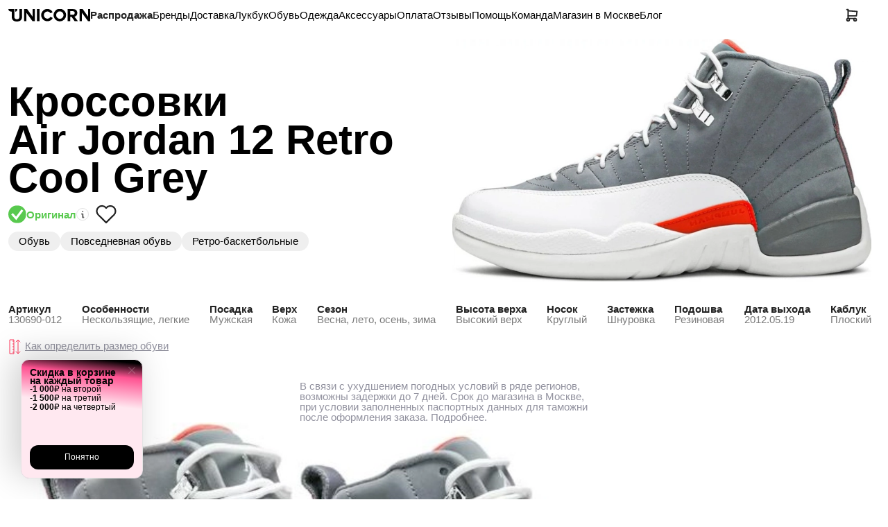

--- FILE ---
content_type: text/html; charset=utf-8
request_url: https://unicorngo.ru/product/jordan-air-jordan-12-retro-cool-grey-1194?sku=7158613&
body_size: 30709
content:
<!DOCTYPE html><html lang="ru"><head><meta charSet="utf-8"/><meta name="viewport" content="width=device-width, initial-scale=1"/><link rel="preload" as="image" imageSrcSet="https://img-opt.unicorngo.ru/?url=https://cdn.poizon.com/pro-img/origin-img/20230528/0f3b4d6ec5b449009d1491b5fa2d5946.jpg&amp;w=750&amp;q=100&amp;trim=1 1x, https://img-opt.unicorngo.ru/?url=https://cdn.poizon.com/pro-img/origin-img/20230528/0f3b4d6ec5b449009d1491b5fa2d5946.jpg&amp;w=1920&amp;q=100&amp;trim=1 2x" fetchPriority="high"/><link rel="stylesheet" href="/_next/static/css/670bb576ca8e7a3a.css" data-precedence="next"/><link rel="stylesheet" href="/_next/static/css/3cdfa059a6f0123d.css" data-precedence="next"/><link rel="stylesheet" href="/_next/static/css/2f1cafc4cbb6e529.css" data-precedence="next"/><link rel="stylesheet" href="/_next/static/css/ed56c9eb100e7c9e.css" data-precedence="next"/><link rel="stylesheet" href="/_next/static/css/4387d6252a9c4df8.css" data-precedence="next"/><link rel="stylesheet" href="/_next/static/css/95670050e30d4249.css" data-precedence="next"/><link rel="stylesheet" href="/_next/static/css/44a148f5e9742eda.css" data-precedence="next"/><link rel="preload" as="script" fetchPriority="low" href="/_next/static/chunks/webpack-d3ec102c3a5a27d6.js"/><script src="/_next/static/chunks/fd9d1056-7bc8e6814516c384.js" async=""></script><script src="/_next/static/chunks/2117-8a1c909e740790b8.js" async=""></script><script src="/_next/static/chunks/main-app-5294d1645fe5526e.js" async=""></script><script src="/_next/static/chunks/673e98bc-e09b797e1e1f4e1d.js" async=""></script><script src="/_next/static/chunks/5878-cc385c9209453462.js" async=""></script><script src="/_next/static/chunks/2972-6e5f9e82a533b224.js" async=""></script><script src="/_next/static/chunks/2922-62a47f32844dd8fc.js" async=""></script><script src="/_next/static/chunks/7423-31f0a1a0fa071210.js" async=""></script><script src="/_next/static/chunks/4927-59abfc0d1d010497.js" async=""></script><script src="/_next/static/chunks/1231-22420b71b444b7fd.js" async=""></script><script src="/_next/static/chunks/8003-547df8a3f9047c29.js" async=""></script><script src="/_next/static/chunks/4242-becd7fb1739d0899.js" async=""></script><script src="/_next/static/chunks/2517-be393859e11a2157.js" async=""></script><script src="/_next/static/chunks/7043-85dc8a90fbca5e8d.js" async=""></script><script src="/_next/static/chunks/6576-6653071cd0541e81.js" async=""></script><script src="/_next/static/chunks/7667-f67f3cd081c5feab.js" async=""></script><script src="/_next/static/chunks/2470-cc44a667d1e0e829.js" async=""></script><script src="/_next/static/chunks/8533-4f1a6589c08d75c7.js" async=""></script><script src="/_next/static/chunks/619-4590998a6c236467.js" async=""></script><script src="/_next/static/chunks/5235-991a9fc7891017bc.js" async=""></script><script src="/_next/static/chunks/124-c79b8f4b2ae4ec90.js" async=""></script><script src="/_next/static/chunks/6720-5d9982813ef72330.js" async=""></script><script src="/_next/static/chunks/9187-84ed34c019dbcaf7.js" async=""></script><script src="/_next/static/chunks/app/(product)/product/%5Bslug%5D/page-f5d772abd3869b04.js" async=""></script><script src="/_next/static/chunks/3753-a1dbf300f72f4517.js" async=""></script><script src="/_next/static/chunks/2805-033662d034151a29.js" async=""></script><script src="/_next/static/chunks/app/layout-56950a95687ed4b5.js" async=""></script><script src="/_next/static/chunks/567-8628e48ca83d70a1.js" async=""></script><script src="/_next/static/chunks/app/error-38e53358adbdae39.js" async=""></script><script src="/_next/static/chunks/app/(catalog)/(strapi-catalog)/layout-1908418a4f78e6a2.js" async=""></script><script src="/_next/static/chunks/6498-f8ec27e0724aecce.js" async=""></script><script src="/_next/static/chunks/8143-d069ecacba64a9a6.js" async=""></script><script src="/_next/static/chunks/7058-15bd3b52ca8771ee.js" async=""></script><script src="/_next/static/chunks/7695-6596f4b6b1b4a103.js" async=""></script><script src="/_next/static/chunks/6622-24ed689d39fbf191.js" async=""></script><script src="/_next/static/chunks/app/page-c42f15fba3f7698f.js" async=""></script><script src="/_next/static/chunks/app/global-error-c0488ebb4b64250a.js" async=""></script><link rel="preload" href="https://api.s.mindbox.ru/scripts/v1/tracker.js" as="script"/><link rel="preload" href="https://www.googletagmanager.com/gtm.js?id=GTM-T2HPTNXN" as="script"/><link rel="preload" href="https://mc.yandex.ru/metrika/tag.js" as="script"/><title>Купить кроссовки Jordan Air Jordan 12 Retro Cool Grey в Москве с доставкой в интернет-магазине Unicorn</title><meta name="description" content="Заказывайте кроссовки Jordan Air Jordan 12 Retro Cool Grey в Москве в интернет-магазине Unicorn. Доставка оригинальных кроссовок известных брендов по России от одного дня. Доступные цены, огромный ассортимент."/><meta name="keywords" content="Jordan"/><link rel="canonical" href="https://unicorngo.ru/product/jordan-air-jordan-12-retro-cool-grey-1194"/><meta property="og:title" content="Купить кроссовки Jordan Air Jordan 12 Retro Cool Grey в Москве с доставкой в интернет-магазине Unicorn"/><meta property="og:description" content="Заказывайте кроссовки Jordan Air Jordan 12 Retro Cool Grey в Москве в интернет-магазине Unicorn. Доставка оригинальных кроссовок известных брендов по России от одного дня. Доступные цены, огромный ассортимент."/><meta property="og:image" content="https://cdn.poizon.com/pro-img/origin-img/20251207/bd93f29ef51d464395eddcafe3156b9c.jpg"/><meta property="og:image" content="https://cdn.poizon.com/pro-img/origin-img/20251207/b4284bb059d145a995d48986cf3f4806.jpg"/><meta property="og:image" content="https://cdn.poizon.com/pro-img/origin-img/2025120722/a5cc460bcadba9a33292402c0ca40d3c.jpg"/><meta property="og:image" content="https://cdn.poizon.com/pro-img/origin-img/20251207/df38f652836f4d90a1d72672c3005e74.jpg"/><meta property="og:image" content="https://cdn.poizon.com/pro-img/origin-img/20251207/0051297a136045b0b7c4b32a7d3b1938.jpg"/><meta name="twitter:card" content="summary_large_image"/><meta name="twitter:title" content="Купить кроссовки Jordan Air Jordan 12 Retro Cool Grey в Москве с доставкой в интернет-магазине Unicorn"/><meta name="twitter:description" content="Заказывайте кроссовки Jordan Air Jordan 12 Retro Cool Grey в Москве в интернет-магазине Unicorn. Доставка оригинальных кроссовок известных брендов по России от одного дня. Доступные цены, огромный ассортимент."/><meta name="twitter:image" content="https://cdn.poizon.com/pro-img/origin-img/20251207/bd93f29ef51d464395eddcafe3156b9c.jpg"/><meta name="twitter:image" content="https://cdn.poizon.com/pro-img/origin-img/20251207/b4284bb059d145a995d48986cf3f4806.jpg"/><meta name="twitter:image" content="https://cdn.poizon.com/pro-img/origin-img/2025120722/a5cc460bcadba9a33292402c0ca40d3c.jpg"/><meta name="twitter:image" content="https://cdn.poizon.com/pro-img/origin-img/20251207/df38f652836f4d90a1d72672c3005e74.jpg"/><meta name="twitter:image" content="https://cdn.poizon.com/pro-img/origin-img/20251207/0051297a136045b0b7c4b32a7d3b1938.jpg"/><meta name="next-size-adjust"/><meta property="og:image" content="/icon-192.png"/><meta property="og:type" content="website"/><meta name="robots" content="index, follow"/><meta name="theme-color" content="#ffffff"/><link rel="manifest" href="/manifest.webmanifest"/><link rel="icon" href="/favicon.ico" sizes="16x16"/><link rel="icon" href="/favicon.ico" sizes="32x32"/><link rel="icon" href="/icon.svg" type="image/svg+xml"/><link rel="apple-touch-icon" href="/apple-touch-icon.png"/><script src="/_next/static/chunks/polyfills-42372ed130431b0a.js" noModule=""></script></head><body><script>(self.__next_s=self.__next_s||[]).push([0,{"type":"application/ld+json","children":"{\"@context\":\"https://schema.org\",\"@type\":\"Organization\",\"email\":\"hello@unicorngo.ru\",\"name\":\"Unicorn\",\"telephone\":\"+7 495 212 16 19\",\"address\":{\"@type\":\"PostalAddress\",\"addressLocality\":\"Москва, Россия\",\"postalCode\":\"129128\",\"streetAddress\":\"Проспект Мира, 188кБ\"}}"}])</script><style>#nprogress{pointer-events:none}#nprogress .bar{background:#ff385c;position:fixed;z-index:1600;top: 0;left:0;width:100%;height:3px}#nprogress .peg{display:block;position:absolute;right:0;width:100px;height:100%;box-shadow:none;opacity:1;-webkit-transform:rotate(3deg) translate(0px,-4px);-ms-transform:rotate(3deg) translate(0px,-4px);transform:rotate(3deg) translate(0px,-4px)}#nprogress .spinner{display:block;position:fixed;z-index:1600;top: 15px;right:15px}#nprogress .spinner-icon{width:18px;height:18px;box-sizing:border-box;border:2px solid transparent;border-top-color:#ff385c;border-left-color:#ff385c;border-radius:50%;-webkit-animation:nprogress-spinner 400ms linear infinite;animation:nprogress-spinner 400ms linear infinite}.nprogress-custom-parent{overflow:hidden;position:relative}.nprogress-custom-parent #nprogress .bar,.nprogress-custom-parent #nprogress .spinner{position:absolute}@-webkit-keyframes nprogress-spinner{0%{-webkit-transform:rotate(0deg)}100%{-webkit-transform:rotate(360deg)}}@keyframes nprogress-spinner{0%{transform:rotate(0deg)}100%{transform:rotate(360deg)}}</style><script>(self.__next_s=self.__next_s||[]).push([0,{"children":"\n          mindbox = window.mindbox || function() { mindbox.queue.push(arguments); };\n          mindbox.queue = mindbox.queue || [];\n          mindbox('create', {\n              endpointId: 'unicorn.Website'\n          });\n        ","id":"mindbox-init"}])</script><!--$--><!--/$--><!--$--><!--/$--><div class="page_page__zRwtI"><script>(self.__next_s=self.__next_s||[]).push([0,{"type":"application/ld+json","children":"{\"@context\":\"https://schema.org\",\"@type\":\"Product\",\"name\":\"Jordan Air Jordan 12 Retro Cool Grey\",\"brand\":{\"@type\":\"Brand\",\"name\":\"Jordan\"},\"model\":\"footwear\",\"image\":\"https://cdn.poizon.com/pro-img/origin-img/20251207/0051297a136045b0b7c4b32a7d3b1938.jpg\",\"offers\":{\"@type\":\"Offer\",\"price\":0,\"priceCurrency\":\"RUB\",\"availability\":\"OnlineOnly\"},\"aggregateRating\":{\"@type\":\"AggregateRating\",\"bestRating\":0,\"ratingCount\":0}}"}])</script><script>(self.__next_s=self.__next_s||[]).push([0,{"type":"application/ld+json","children":"{\"@context\":\"https://schema.org\",\"@type\":\"ImageObject\",\"contentUrl\":\"https://cdn.poizon.com/pro-img/origin-img/20251207/0051297a136045b0b7c4b32a7d3b1938.jpg\",\"width\":\"559\",\"height\":\"358\"}"}])</script><script>(self.__next_s=self.__next_s||[]).push([0,{"type":"application/ld+json","children":"{\"@context\":\"https://schema.org\",\"@type\":\"BreadcrumbList\",\"itemListElement\":[{\"@type\":\"ListItem\",\"position\":1,\"item\":{\"@id\":\"https://unicorngo.ru/footwear/casual\",\"name\":\"Повседневная обувь\"}},{\"@type\":\"ListItem\",\"position\":2,\"item\":{\"@id\":\"https://unicorngo.ru/footwear/casual/vintage_basketball\",\"name\":\"Ретро-баскетбольные\"}}]}"}])</script><div class="product-page_product_page__FJI57" style="--shoes-theme-text-color:oklch(67.02% 0.083 20.84952826040609);--shoes-theme-accent:oklch(67.02% 0.083 20.84952826040609);--shoes-theme-accent-background:oklch(87.67% 0.026 20.84952826040609)"><div class=""><div class="product-page_container__fa2WJ"><div><div class="page-header_container__xewsV"><div class="page-header_navigationPart__XP4fs" data-scroll-left="false" data-scroll-right="false" data-type="default"><a class="page-header_logo__JiYNk" href="/"><svg xmlns="http://www.w3.org/2000/svg" width="20" height="18" fill="none" class="page-header_logoMobile__tmJpQ"><path fill="#000" d="M5.596.825c.054.91.223 1.81.214 2.724 0 .107-.006.215-.014.32h-.518l-.046-.005C2.337 3.53.347 3.058 0 0h5.552c.005.3.03.592.044.824ZM10.086 0v3.868c2.231-.245 2.577-1.65 2.82-3.692V0h-2.82Z"></path><path fill="#000" d="M19.806 10.935c0 4.754-2.799 7.069-7.49 7.069-4.739 0-7.464-2.266-7.464-7.069V.002h3.857v10.934c0 1.922.491 3.821 3.61 3.821 2.75 0 3.634-1.182 3.634-3.82V0h3.855l-.002 10.934Z"></path></svg><svg xmlns="http://www.w3.org/2000/svg" width="118" height="18" fill="none" class="page-header_logoDesktop__A0nij"><g fill="#000" clip-path="url(#logo_svg__a)"><path d="M26.081 5.506V17.61h-3.347V.044h4.396l7.793 10.925V.044h3.249V17.61h-3.25L26.082 5.506ZM41.176.092h3.835v17.49h-3.835V.093ZM56.297 17.632a8.824 8.824 0 0 1-4.446-1.175 8.855 8.855 0 0 1-3.257-3.255 8.89 8.89 0 0 1 .015-8.904 8.858 8.858 0 0 1 3.268-3.244 8.825 8.825 0 0 1 12.09 3.378c-1.481.783-1.612.858-3.273 1.666a5.09 5.09 0 0 0-1.863-1.851 5.07 5.07 0 0 0-2.534-.673 5.172 5.172 0 0 0-3.603 1.553 5.203 5.203 0 0 0 0 7.28 5.172 5.172 0 0 0 3.603 1.554 5.096 5.096 0 0 0 4.544-2.72c1.66.858 1.71.956 3.272 1.667a8.787 8.787 0 0 1-3.247 3.462 8.752 8.752 0 0 1-4.57 1.262ZM74.251 17.804a9.006 9.006 0 0 1-5.012-1.533 9.046 9.046 0 0 1-3.319-4.068 9.076 9.076 0 0 1 1.971-9.862 9.002 9.002 0 0 1 9.84-1.948 9.033 9.033 0 0 1 4.045 3.34 9.072 9.072 0 0 1 1.514 5.032 9.056 9.056 0 0 1-2.647 6.402 9.003 9.003 0 0 1-6.392 2.637Zm-5.324-9.04a5.396 5.396 0 0 0 1.572 3.764 5.362 5.362 0 0 0 3.752 1.578c2.907 0 5.277-2.426 5.277-5.341 0-2.916-2.37-5.366-5.277-5.366s-5.324 2.45-5.324 5.366ZM95.427 11.116l4.886 6.493h-4.69l-4.397-6.297h-1.882v6.297h-3.86V.092h7.866c4.398 0 6.088 2.769 6.088 5.61 0 2.376-1.245 4.785-4.153 5.414h.142Zm-6.088-8.034v5.267h2.981c1.832 0 3.347-.418 3.347-2.64 0-2.28-1.516-2.62-3.347-2.62l-2.98-.007ZM106.124 5.506V17.61h-3.347V.044h4.398l7.792 10.925V.044h3.25V17.61h-3.25l-8.843-12.103ZM5.621.827c.055.91.223 1.809.214 2.723 0 .107-.005.214-.013.32h-.518l-.046-.006C2.364 3.531.375 3.06.028.003h5.55c.004.3.029.592.043.824ZM10.11.003v3.866c2.23-.245 2.575-1.649 2.818-3.69V.001h-2.819Z"></path><path d="M19.829 10.934c0 4.752-2.799 7.066-7.487 7.066-4.738 0-7.463-2.265-7.463-7.066V.003h3.856v10.93c0 1.922.491 3.82 3.608 3.82 2.75 0 3.634-1.182 3.634-3.82V.004h3.854l-.002 10.93Z"></path></g><defs><clipPath id="logo_svg__a"><path fill="#fff" d="M0 0h118v18H0z"></path></clipPath></defs></svg></a><div class="page-header_menu__GaH7t"><a class="page-header_sale__1H_A_" href="/sale">Распродажа</a><a class="" href="/brands">Бренды</a><a class="" href="/delivery">Доставка</a><a class="" href="/lookbook/winter">Лукбук</a><a class="" href="/men/footwear">Обувь</a><a class="" href="/men/apparel">Одежда</a><a class="" href="/men/accessories">Аксессуары</a><a class="" href="/payment">Оплата</a><a class="" href="/reviews">Отзывы</a><a class="" href="/help">Помощь</a><a class="" href="/team">Команда</a><a class="" href="/showroom">Магазин в Москве</a><a class="" href="/all">Блог</a></div></div><div class="page-header_actionsPart__DCPYb"><button class="cart-button_favorites_button__MMb5I" data-type="default" aria-label="Корзина"><svg xmlns="http://www.w3.org/2000/svg" width="22" height="22" viewBox="0 0 24 24" fill="none" stroke="currentColor" stroke-width="2" stroke-linecap="round" stroke-linejoin="round" class="tabler-icon tabler-icon-shopping-cart "><path d="M6 19m-2 0a2 2 0 1 0 4 0a2 2 0 1 0 -4 0"></path><path d="M17 19m-2 0a2 2 0 1 0 4 0a2 2 0 1 0 -4 0"></path><path d="M17 17h-11v-14h-2"></path><path d="M6 5l14 1l-1 7h-13"></path></svg><!--$--><!--/$--></button><button class="page-header_profileButton__El3Ol" aria-label="Кабинет"><svg xmlns="http://www.w3.org/2000/svg" width="20" height="20" viewBox="0 0 24 24" fill="none" stroke="#FFFFFF" stroke-width="2" stroke-linecap="round" stroke-linejoin="round" class="tabler-icon tabler-icon-user "><path d="M8 7a4 4 0 1 0 8 0a4 4 0 0 0 -8 0"></path><path d="M6 21v-2a4 4 0 0 1 4 -4h4a4 4 0 0 1 4 4v2"></path></svg></button></div></div><div class="hero-default-variant_productHero__cK3y0"><div class="hero-default-variant_productHero_default__aM4_g"><div class="hero-default-variant_productHero_default_infoBlock__wwytc"><h1>Кроссовки Air Jordan 12 Retro Cool Grey</h1><div class="hero-default-variant_productHero_default_infoBlock_original_and_categories__PfhwR"><div class="hero-default-variant_productHero_default_infoBlock_originalInfo__KXHto"><div class="original_original__coCuN"><div class="original_original_main__cdIzR"><svg xmlns="http://www.w3.org/2000/svg" width="26" height="26" fill="none"><g clip-path="url(#original_svg__a)"><circle cx="12.85" cy="12.999" r="12.85" fill="#58C94E"></circle><path stroke="#fff" stroke-linecap="square" stroke-width="3.212" d="M19.276 8.18 11.245 18.89l-4.82-5.354"></path></g><defs><clipPath id="original_svg__a"><path fill="#fff" d="M0 .15h25.7v25.7H0z"></path></clipPath></defs></svg> Оригинал</div><div class="original_help__SGOz_"><svg xmlns="http://www.w3.org/2000/svg" width="18" height="19" fill="none"><g stroke="#000" opacity="0.6"><rect width="17" height="17.199" x="0.5" y="0.5" stroke-opacity="0.2" rx="8.5"></rect><path stroke-linecap="round" stroke-linejoin="round" stroke-width="2" d="M9.207 5h.011M8 8.625h1.208v4.833h1.209"></path></g></svg></div></div><button class="favorite-button_favorite_button__sM5b_" aria-label="Снять лайк"><svg xmlns="http://www.w3.org/2000/svg" width="36" height="36" viewBox="0 0 24 24" fill="none" stroke="currentColor" stroke-width="1.5" stroke-linecap="round" stroke-linejoin="round" class="tabler-icon tabler-icon-heart "><path d="M19.5 12.572l-7.5 7.428l-7.5 -7.428a5 5 0 1 1 7.5 -6.566a5 5 0 1 1 7.5 6.572"></path></svg></button></div><div class="hero-default-variant_productHero_default_infoBlock_categories__nsRnV"><a href="/footwear">Обувь</a><a href="/footwear/casual">Повседневная обувь</a><a href="/footwear/casual/vintage_basketball">Ретро-баскетбольные</a></div></div></div><div class="hero-default-variant_productHero_default_imageBlock__ST6VO"><img alt="" fetchPriority="high" width="730" height="423" decoding="async" data-nimg="1" style="color:transparent" srcSet="https://img-opt.unicorngo.ru/?url=https://cdn.poizon.com/pro-img/origin-img/20230528/0f3b4d6ec5b449009d1491b5fa2d5946.jpg&amp;w=750&amp;q=100&amp;trim=1 1x, https://img-opt.unicorngo.ru/?url=https://cdn.poizon.com/pro-img/origin-img/20230528/0f3b4d6ec5b449009d1491b5fa2d5946.jpg&amp;w=1920&amp;q=100&amp;trim=1 2x" src="https://img-opt.unicorngo.ru/?url=https://cdn.poizon.com/pro-img/origin-img/20230528/0f3b4d6ec5b449009d1491b5fa2d5946.jpg&amp;w=1920&amp;q=100&amp;trim=1"/></div></div><div class="hero-default-variant_productHero_default_infoBlock__wwytc hero-default-variant_productHero_default_infoBlock_extended___bnuI"><div class="hero-default-variant_productHero_default_infoBlock_properties__XOd6d"><div class="product-properties_wrapper__LEGLs" data-scroll-left="false" data-scroll-right="false"><div class="product-properties_product_properties__PPukv"><div class="product-properties_property__Nb2zF"><div class="product-properties_property_title__A5k9s">Артикул</div><div class="product-properties_property_value__VWqWN"><span>130690-012</span> </div></div><div class="product-properties_property__Nb2zF"><div class="product-properties_property_title__A5k9s">Особенности</div><div class="product-properties_property_value__VWqWN"><span>Нескользящиe, легкие</span> </div></div><div class="product-properties_property__Nb2zF"><div class="product-properties_property_title__A5k9s">Посадка</div><div class="product-properties_property_value__VWqWN"><span>Мужская</span> </div></div><div class="product-properties_property__Nb2zF"><div class="product-properties_property_title__A5k9s">Верх</div><div class="product-properties_property_value__VWqWN"><span>Кожа</span> </div></div><div class="product-properties_property__Nb2zF"><div class="product-properties_property_title__A5k9s">Сезон</div><div class="product-properties_property_value__VWqWN"><span>Весна, лето, осень, зима</span> </div></div><div class="product-properties_property__Nb2zF"><div class="product-properties_property_title__A5k9s">Высота верха</div><div class="product-properties_property_value__VWqWN"><span>Высокий верх</span> </div></div><div class="product-properties_property__Nb2zF"><div class="product-properties_property_title__A5k9s">Носок</div><div class="product-properties_property_value__VWqWN"><span>Круглый</span> </div></div><div class="product-properties_property__Nb2zF"><div class="product-properties_property_title__A5k9s">Застежка</div><div class="product-properties_property_value__VWqWN"><span>Шнуровка</span> </div></div><div class="product-properties_property__Nb2zF"><div class="product-properties_property_title__A5k9s">Подошва</div><div class="product-properties_property_value__VWqWN"><span>Резиновая</span> </div></div><div class="product-properties_property__Nb2zF"><div class="product-properties_property_title__A5k9s">Дата выхода</div><div class="product-properties_property_value__VWqWN"><span>2012.05.19</span> </div></div><div class="product-properties_property__Nb2zF"><div class="product-properties_property_title__A5k9s">Каблук</div><div class="product-properties_property_value__VWqWN"><span>Плоский</span> </div></div></div><div class="product-properties_custom_scrollbar__48CUw"><div class="product-properties_custom_scrollbar_thumb___Q8Wp"></div></div></div></div></div></div></div><div class="order-block_wrapper__UWcoK"><div class="order-block_container__3Mz8u"><div class="order-block_col__x2NaE"><div><div class="product-properties-and-delivery-time-selectors_returnableBox__VcPpJ"><svg xmlns="http://www.w3.org/2000/svg" width="1em" height="1em" viewBox="0 0 48 48"><path fill="none" stroke="currentColor" stroke-width="2" d="M4 4h12v40H4z"></path><path stroke="currentColor" stroke-width="2" d="M16 8h-4M16 16h-4M16 24h-4M16 32h-4M16 40h-4M28 4v40"></path><path fill="none" stroke="currentColor" stroke-linecap="round" stroke-linejoin="round" stroke-width="2" d="m22 10 6-6 6 6M22 38l6 6 6-6"></path></svg><div class="product-properties-and-delivery-time-selectors_text__EFbNI"><span class="product-properties-and-delivery-time-selectors_howSelect__nWLaz">Как определить размер <!-- -->обуви</span></div></div></div></div><div class="order-block_col__x2NaE"><div class="product-delivery-time-selector_delivery_time_selector__WaBqy"><div class="product-delivery-time-selector_container__u1QjN"></div></div></div></div><div class="order-block_containerStickyWrapper__RB26_" data-sticky-bottom="false"><div class="order-block_containerStickyMobile__uhpao"><div class="order-block_buttonContainer__FpUnM container_container__riiHF"><button class="button_button__YRkEB" disabled="">Нет в наличии</button></div></div><div class="order-block_container__3Mz8u order-block_containerSticky__i5e0i" data-hover-visible="false" data-sticky-bottom="false" style="margin-bottom:38px"><div class="order-block_containerStickyProperties__d5rQf"><div class="order-block_col__x2NaE"><div><div class="product-properties-and-delivery-time-selectors_returnableBox__VcPpJ"><svg xmlns="http://www.w3.org/2000/svg" width="1em" height="1em" viewBox="0 0 48 48"><path fill="none" stroke="currentColor" stroke-width="2" d="M4 4h12v40H4z"></path><path stroke="currentColor" stroke-width="2" d="M16 8h-4M16 16h-4M16 24h-4M16 32h-4M16 40h-4M28 4v40"></path><path fill="none" stroke="currentColor" stroke-linecap="round" stroke-linejoin="round" stroke-width="2" d="m22 10 6-6 6 6M22 38l6 6 6-6"></path></svg><div class="product-properties-and-delivery-time-selectors_text__EFbNI"><span class="product-properties-and-delivery-time-selectors_howSelect__nWLaz">Как определить размер <!-- -->обуви</span></div></div></div></div><div class="order-block_col__x2NaE"><div class="product-delivery-time-selector_delivery_time_selector__WaBqy"><div class="product-delivery-time-selector_container__u1QjN"></div></div></div></div><div class="order-block_buttonContainer__FpUnM container_container__riiHF"><button class="button_button__YRkEB" disabled="">Нет в наличии</button></div></div></div><div><div class="product-sneaker_productImage__418jn"><div class="product-sneaker_image_wrapper__yT65G"><img alt="" loading="lazy" decoding="async" data-nimg="fill" style="position:absolute;height:100%;width:100%;left:0;top:0;right:0;bottom:0;color:transparent" sizes="100vw" srcSet="https://img-opt.unicorngo.ru/?url=https://cdn.poizon.com/pro-img/origin-img/20240424/2107c91df0824100aa9d788bb9e0530f.jpg&amp;w=640&amp;q=100&amp;trim=1 640w, https://img-opt.unicorngo.ru/?url=https://cdn.poizon.com/pro-img/origin-img/20240424/2107c91df0824100aa9d788bb9e0530f.jpg&amp;w=750&amp;q=100&amp;trim=1 750w, https://img-opt.unicorngo.ru/?url=https://cdn.poizon.com/pro-img/origin-img/20240424/2107c91df0824100aa9d788bb9e0530f.jpg&amp;w=828&amp;q=100&amp;trim=1 828w, https://img-opt.unicorngo.ru/?url=https://cdn.poizon.com/pro-img/origin-img/20240424/2107c91df0824100aa9d788bb9e0530f.jpg&amp;w=1080&amp;q=100&amp;trim=1 1080w, https://img-opt.unicorngo.ru/?url=https://cdn.poizon.com/pro-img/origin-img/20240424/2107c91df0824100aa9d788bb9e0530f.jpg&amp;w=1200&amp;q=100&amp;trim=1 1200w, https://img-opt.unicorngo.ru/?url=https://cdn.poizon.com/pro-img/origin-img/20240424/2107c91df0824100aa9d788bb9e0530f.jpg&amp;w=1920&amp;q=100&amp;trim=1 1920w, https://img-opt.unicorngo.ru/?url=https://cdn.poizon.com/pro-img/origin-img/20240424/2107c91df0824100aa9d788bb9e0530f.jpg&amp;w=2048&amp;q=100&amp;trim=1 2048w, https://img-opt.unicorngo.ru/?url=https://cdn.poizon.com/pro-img/origin-img/20240424/2107c91df0824100aa9d788bb9e0530f.jpg&amp;w=3840&amp;q=100&amp;trim=1 3840w" src="https://img-opt.unicorngo.ru/?url=https://cdn.poizon.com/pro-img/origin-img/20240424/2107c91df0824100aa9d788bb9e0530f.jpg&amp;w=3840&amp;q=100&amp;trim=1"/></div></div></div><div><div class="product-sneaker_productImage__418jn"><div class="product-sneaker_image_wrapper__yT65G"><img alt="" loading="lazy" decoding="async" data-nimg="fill" style="position:absolute;height:100%;width:100%;left:0;top:0;right:0;bottom:0;color:transparent" sizes="100vw" srcSet="https://img-opt.unicorngo.ru/?url=https://cdn.poizon.com/pro-img/origin-img/20230528/ec0c27b7f924489f830280fb67c6f048.jpg&amp;w=640&amp;q=100&amp;trim=1 640w, https://img-opt.unicorngo.ru/?url=https://cdn.poizon.com/pro-img/origin-img/20230528/ec0c27b7f924489f830280fb67c6f048.jpg&amp;w=750&amp;q=100&amp;trim=1 750w, https://img-opt.unicorngo.ru/?url=https://cdn.poizon.com/pro-img/origin-img/20230528/ec0c27b7f924489f830280fb67c6f048.jpg&amp;w=828&amp;q=100&amp;trim=1 828w, https://img-opt.unicorngo.ru/?url=https://cdn.poizon.com/pro-img/origin-img/20230528/ec0c27b7f924489f830280fb67c6f048.jpg&amp;w=1080&amp;q=100&amp;trim=1 1080w, https://img-opt.unicorngo.ru/?url=https://cdn.poizon.com/pro-img/origin-img/20230528/ec0c27b7f924489f830280fb67c6f048.jpg&amp;w=1200&amp;q=100&amp;trim=1 1200w, https://img-opt.unicorngo.ru/?url=https://cdn.poizon.com/pro-img/origin-img/20230528/ec0c27b7f924489f830280fb67c6f048.jpg&amp;w=1920&amp;q=100&amp;trim=1 1920w, https://img-opt.unicorngo.ru/?url=https://cdn.poizon.com/pro-img/origin-img/20230528/ec0c27b7f924489f830280fb67c6f048.jpg&amp;w=2048&amp;q=100&amp;trim=1 2048w, https://img-opt.unicorngo.ru/?url=https://cdn.poizon.com/pro-img/origin-img/20230528/ec0c27b7f924489f830280fb67c6f048.jpg&amp;w=3840&amp;q=100&amp;trim=1 3840w" src="https://img-opt.unicorngo.ru/?url=https://cdn.poizon.com/pro-img/origin-img/20230528/ec0c27b7f924489f830280fb67c6f048.jpg&amp;w=3840&amp;q=100&amp;trim=1"/></div></div></div><div><div class="product-sneaker_productImage__418jn"><div class="product-sneaker_image_wrapper__yT65G"><img alt="" loading="lazy" decoding="async" data-nimg="fill" style="position:absolute;height:100%;width:100%;left:0;top:0;right:0;bottom:0;color:transparent" sizes="100vw" srcSet="https://img-opt.unicorngo.ru/?url=https://cdn.poizon.com/pro-img/origin-img/20230528/6dbb4a636bb64d9d9ea6bbde77fd7441.jpg&amp;w=640&amp;q=100&amp;trim=1 640w, https://img-opt.unicorngo.ru/?url=https://cdn.poizon.com/pro-img/origin-img/20230528/6dbb4a636bb64d9d9ea6bbde77fd7441.jpg&amp;w=750&amp;q=100&amp;trim=1 750w, https://img-opt.unicorngo.ru/?url=https://cdn.poizon.com/pro-img/origin-img/20230528/6dbb4a636bb64d9d9ea6bbde77fd7441.jpg&amp;w=828&amp;q=100&amp;trim=1 828w, https://img-opt.unicorngo.ru/?url=https://cdn.poizon.com/pro-img/origin-img/20230528/6dbb4a636bb64d9d9ea6bbde77fd7441.jpg&amp;w=1080&amp;q=100&amp;trim=1 1080w, https://img-opt.unicorngo.ru/?url=https://cdn.poizon.com/pro-img/origin-img/20230528/6dbb4a636bb64d9d9ea6bbde77fd7441.jpg&amp;w=1200&amp;q=100&amp;trim=1 1200w, https://img-opt.unicorngo.ru/?url=https://cdn.poizon.com/pro-img/origin-img/20230528/6dbb4a636bb64d9d9ea6bbde77fd7441.jpg&amp;w=1920&amp;q=100&amp;trim=1 1920w, https://img-opt.unicorngo.ru/?url=https://cdn.poizon.com/pro-img/origin-img/20230528/6dbb4a636bb64d9d9ea6bbde77fd7441.jpg&amp;w=2048&amp;q=100&amp;trim=1 2048w, https://img-opt.unicorngo.ru/?url=https://cdn.poizon.com/pro-img/origin-img/20230528/6dbb4a636bb64d9d9ea6bbde77fd7441.jpg&amp;w=3840&amp;q=100&amp;trim=1 3840w" src="https://img-opt.unicorngo.ru/?url=https://cdn.poizon.com/pro-img/origin-img/20230528/6dbb4a636bb64d9d9ea6bbde77fd7441.jpg&amp;w=3840&amp;q=100&amp;trim=1"/></div></div></div><div><div class="product-sneaker_productImage__418jn"><div class="product-sneaker_image_wrapper__yT65G"><img alt="" loading="lazy" decoding="async" data-nimg="fill" style="position:absolute;height:100%;width:100%;left:0;top:0;right:0;bottom:0;color:transparent" sizes="100vw" srcSet="https://img-opt.unicorngo.ru/?url=https://cdn.poizon.com/pro-img/origin-img/20230528/52055e3e277940c78336f3537999be61.jpg&amp;w=640&amp;q=100&amp;trim=1 640w, https://img-opt.unicorngo.ru/?url=https://cdn.poizon.com/pro-img/origin-img/20230528/52055e3e277940c78336f3537999be61.jpg&amp;w=750&amp;q=100&amp;trim=1 750w, https://img-opt.unicorngo.ru/?url=https://cdn.poizon.com/pro-img/origin-img/20230528/52055e3e277940c78336f3537999be61.jpg&amp;w=828&amp;q=100&amp;trim=1 828w, https://img-opt.unicorngo.ru/?url=https://cdn.poizon.com/pro-img/origin-img/20230528/52055e3e277940c78336f3537999be61.jpg&amp;w=1080&amp;q=100&amp;trim=1 1080w, https://img-opt.unicorngo.ru/?url=https://cdn.poizon.com/pro-img/origin-img/20230528/52055e3e277940c78336f3537999be61.jpg&amp;w=1200&amp;q=100&amp;trim=1 1200w, https://img-opt.unicorngo.ru/?url=https://cdn.poizon.com/pro-img/origin-img/20230528/52055e3e277940c78336f3537999be61.jpg&amp;w=1920&amp;q=100&amp;trim=1 1920w, https://img-opt.unicorngo.ru/?url=https://cdn.poizon.com/pro-img/origin-img/20230528/52055e3e277940c78336f3537999be61.jpg&amp;w=2048&amp;q=100&amp;trim=1 2048w, https://img-opt.unicorngo.ru/?url=https://cdn.poizon.com/pro-img/origin-img/20230528/52055e3e277940c78336f3537999be61.jpg&amp;w=3840&amp;q=100&amp;trim=1 3840w" src="https://img-opt.unicorngo.ru/?url=https://cdn.poizon.com/pro-img/origin-img/20230528/52055e3e277940c78336f3537999be61.jpg&amp;w=3840&amp;q=100&amp;trim=1"/></div></div></div><div><!--$--><!--/$--><div class="product-reviews_reviews_container__KU_en"></div></div><div class="order-block_container__3Mz8u"><div class="order-block_col__x2NaE order-block_colFixed__95Kqh"><div><div class="product-properties-and-delivery-time-selectors_returnableBox__VcPpJ"><svg xmlns="http://www.w3.org/2000/svg" width="1em" height="1em" viewBox="0 0 48 48"><path fill="none" stroke="currentColor" stroke-width="2" d="M4 4h12v40H4z"></path><path stroke="currentColor" stroke-width="2" d="M16 8h-4M16 16h-4M16 24h-4M16 32h-4M16 40h-4M28 4v40"></path><path fill="none" stroke="currentColor" stroke-linecap="round" stroke-linejoin="round" stroke-width="2" d="m22 10 6-6 6 6M22 38l6 6 6-6"></path></svg><div class="product-properties-and-delivery-time-selectors_text__EFbNI"><span class="product-properties-and-delivery-time-selectors_howSelect__nWLaz">Как определить размер <!-- -->обуви</span></div></div></div></div><div class="order-block_col__x2NaE order-block_colFixed__95Kqh"><div class="product-delivery-time-selector_delivery_time_selector__WaBqy"><div class="product-delivery-time-selector_container__u1QjN"></div></div></div></div></div></div></div></div><div class="page_wrapper__9tdpY"><div class="recommendation_catalog_popular__oTWz7"><div class="recommendation_heading__jxF5W"><div class="recommendation_title__53F8l">Похожие товары</div></div><div class="product-list_product_list__fBenq"><a href="/product/a-ma-maniere-x-air-jordan-12-white-3051307?sku=612834818&amp;shop=false" class="product-card_product_card__5aPyG" data-id="3051307"><div class="product-card-images_wrap__MykKk"><div class="product-card-images_scroll__ekwFS"><div><img src="https://img-opt.unicorngo.ru/?url=https://cdn.poizon.com/pro-img/origin-img/20230528/8ea5e86530dd43df9197c0aaf7f379a7.jpg&amp;w=640&amp;q=75" alt="A Ma Maniére x Air Jordan 12 &quot;White&quot;" fetchPriority="low" loading="lazy" decoding="async" class="product-card-images_cover__PjLh5"/></div></div></div><button class="favorite-button_favorite_button__sM5b_ product-card_favorite__4ifEi" aria-label="Снять лайк"><svg xmlns="http://www.w3.org/2000/svg" width="22" height="22" viewBox="0 0 24 24" fill="none" stroke="currentColor" stroke-width="1" stroke-linecap="round" stroke-linejoin="round" class="tabler-icon tabler-icon-heart "><path d="M19.5 12.572l-7.5 7.428l-7.5 -7.428a5 5 0 1 1 7.5 -6.566a5 5 0 1 1 7.5 6.572"></path></svg></button><div class="product-card_card_body___6xFv"><div class="product-card-price_product_card_price__ei89N product-card-price_num__5RrTF">от<!-- --> <!-- -->18 490<!-- --> <span>₽</span> </div><div class="product-card-split_product_card_split__e8La7"><span class="product-card-split_price__33yN3">9 245<!-- --> <span>₽</span> × 2</span> <!-- -->в сплит</div><div class="product-card_name__amzGC">Кроссовки A Ma Maniére x Air Jordan 12 &quot;White&quot;</div><div class="product-card_properties__6KSu_"><div class="product-card_delivery__5vGoF">15 дней<!-- --> ·<!-- --> <svg xmlns="http://www.w3.org/2000/svg" width="14" height="14" viewBox="0 0 24 24" fill="none" stroke="currentColor" stroke-width="1" stroke-linecap="round" stroke-linejoin="round" class="tabler-icon tabler-icon-bolt product-card_icon__EOBtT"><path d="M13 3l0 7l6 0l-8 11l0 -7l-6 0l8 -11"></path></svg>9 дней</div></div></div></a><a href="/product/eastside-golf-x-air-jordan-12-retro-3146168?sku=613465682&amp;shop=false" class="product-card_product_card__5aPyG" data-id="3146168"><div class="product-card-images_wrap__MykKk"><div class="product-card-images_scroll__ekwFS"><div><img src="https://img-opt.unicorngo.ru/?url=https://cdn.poizon.com/pro-img/origin-img/20230528/531993bd2d4f4d37a36d30c8040bfd44.jpg&amp;w=640&amp;q=75" alt="Eastside Golf x Air Jordan 12 Retro" fetchPriority="low" loading="lazy" decoding="async" class="product-card-images_cover__PjLh5"/></div></div></div><button class="favorite-button_favorite_button__sM5b_ product-card_favorite__4ifEi" aria-label="Снять лайк"><svg xmlns="http://www.w3.org/2000/svg" width="22" height="22" viewBox="0 0 24 24" fill="none" stroke="currentColor" stroke-width="1" stroke-linecap="round" stroke-linejoin="round" class="tabler-icon tabler-icon-heart "><path d="M19.5 12.572l-7.5 7.428l-7.5 -7.428a5 5 0 1 1 7.5 -6.566a5 5 0 1 1 7.5 6.572"></path></svg></button><div class="product-card_card_body___6xFv"><div class="product-card-price_product_card_price__ei89N product-card-price_num__5RrTF">от<!-- --> <!-- -->19 990<!-- --> <span>₽</span> </div><div class="product-card-split_product_card_split__e8La7"><span class="product-card-split_price__33yN3">9 995<!-- --> <span>₽</span> × 2</span> <!-- -->в сплит</div><div class="product-card_name__amzGC">Кроссовки Eastside Golf x Air Jordan 12 Retro</div><div class="product-card_properties__6KSu_"><div class="product-card_delivery__5vGoF">12 дней<!-- --> ·<!-- --> <svg xmlns="http://www.w3.org/2000/svg" width="14" height="14" viewBox="0 0 24 24" fill="none" stroke="currentColor" stroke-width="1" stroke-linecap="round" stroke-linejoin="round" class="tabler-icon tabler-icon-bolt product-card_icon__EOBtT"><path d="M13 3l0 7l6 0l-8 11l0 -7l-6 0l8 -11"></path></svg>6 дней</div></div></div></a><a href="/product/jordan-air-jordan-12-25-years-in-china-3555514?sku=616085072&amp;shop=false" class="product-card_product_card__5aPyG" data-id="3555514"><div class="product-card-images_wrap__MykKk"><div class="product-card-images_scroll__ekwFS"><div><img src="https://img-opt.unicorngo.ru/?url=https://cdn.poizon.com/pro-img/origin-img/20230528/6d8feeeff22a4e09971852f04230a0fa.jpg&amp;w=640&amp;q=75" alt="Jordan Air Jordan 12 &quot;25 Years in China&quot;" fetchPriority="low" loading="lazy" decoding="async" class="product-card-images_cover__PjLh5"/></div></div></div><button class="favorite-button_favorite_button__sM5b_ product-card_favorite__4ifEi" aria-label="Снять лайк"><svg xmlns="http://www.w3.org/2000/svg" width="22" height="22" viewBox="0 0 24 24" fill="none" stroke="currentColor" stroke-width="1" stroke-linecap="round" stroke-linejoin="round" class="tabler-icon tabler-icon-heart "><path d="M19.5 12.572l-7.5 7.428l-7.5 -7.428a5 5 0 1 1 7.5 -6.566a5 5 0 1 1 7.5 6.572"></path></svg></button><div class="product-card_card_body___6xFv"><div class="product-card-price_product_card_price__ei89N product-card-price_num__5RrTF">от<!-- --> <!-- -->16 990<!-- --> <span>₽</span> </div><div class="product-card-split_product_card_split__e8La7"><span class="product-card-split_price__33yN3">8 495<!-- --> <span>₽</span> × 2</span> <!-- -->в сплит</div><div class="product-card_name__amzGC">Кроссовки Jordan Air Jordan 12 &quot;25 Years in China&quot;</div><div class="product-card_properties__6KSu_"><div class="product-card_delivery__5vGoF">15 дней<!-- --> ·<!-- --> <svg xmlns="http://www.w3.org/2000/svg" width="14" height="14" viewBox="0 0 24 24" fill="none" stroke="currentColor" stroke-width="1" stroke-linecap="round" stroke-linejoin="round" class="tabler-icon tabler-icon-bolt product-card_icon__EOBtT"><path d="M13 3l0 7l6 0l-8 11l0 -7l-6 0l8 -11"></path></svg>9 дней</div></div></div></a></div><a class="recommendation_button__ozEdt" href="/footwear/casual/vintage_basketball?priceTo=20000&amp;search=Jordan%20Air%20Jordan%2012&amp;sizeType=EU&amp;sizeValue=42.5">Показать больше похожих</a></div><div class="recommendation_catalog_popular__oTWz7"><div class="recommendation_heading__jxF5W"><div class="recommendation_title__53F8l">Jordan</div></div><div class="product-list_product_list__fBenq"><a href="/product/jordan-air-jordan-1-low-shadow-1547881?sku=603407913&amp;shop=false" class="product-card_product_card__5aPyG" data-id="1547881"><div class="product-card-images_wrap__MykKk"><div class="product-card-images_scroll__ekwFS"><div><img src="https://img-opt.unicorngo.ru/?url=https://cdn.poizon.com/pro-img/origin-img/20230528/70abd12ef70245a1a5d4508080f76ff5.jpg&amp;w=640&amp;q=75" alt="Jordan Air Jordan 1 Low &quot;Shadow&quot;" fetchPriority="low" loading="lazy" decoding="async" class="product-card-images_cover__PjLh5"/></div></div></div><button class="favorite-button_favorite_button__sM5b_ product-card_favorite__4ifEi" aria-label="Снять лайк"><svg xmlns="http://www.w3.org/2000/svg" width="22" height="22" viewBox="0 0 24 24" fill="none" stroke="currentColor" stroke-width="1" stroke-linecap="round" stroke-linejoin="round" class="tabler-icon tabler-icon-heart "><path d="M19.5 12.572l-7.5 7.428l-7.5 -7.428a5 5 0 1 1 7.5 -6.566a5 5 0 1 1 7.5 6.572"></path></svg></button><div class="product-card_card_body___6xFv"><div class="product-card-price_product_card_price__ei89N product-card-price_num__5RrTF">от<!-- --> <!-- -->12 490<!-- --> <span>₽</span> </div><div class="product-card-split_product_card_split__e8La7"><span class="product-card-split_price__33yN3">6 245<!-- --> <span>₽</span> × 2</span> <!-- -->в сплит</div><div class="product-card_name__amzGC">Кроссовки Jordan Air Jordan 1 Low &quot;Shadow&quot;</div><div class="product-card_properties__6KSu_"><div class="product-card_delivery__5vGoF">12 дней<!-- --> ·<!-- --> <svg xmlns="http://www.w3.org/2000/svg" width="14" height="14" viewBox="0 0 24 24" fill="none" stroke="currentColor" stroke-width="1" stroke-linecap="round" stroke-linejoin="round" class="tabler-icon tabler-icon-bolt product-card_icon__EOBtT"><path d="M13 3l0 7l6 0l-8 11l0 -7l-6 0l8 -11"></path></svg>6 дней</div></div></div></a><a href="/product/jordan-courtside-23-brown-1449177?sku=602814212&amp;shop=false" class="product-card_product_card__5aPyG" data-id="1449177"><div class="product-card-images_wrap__MykKk"><div class="product-card-images_scroll__ekwFS"><div><img src="https://img-opt.unicorngo.ru/?url=https://cdn.poizon.com/pro-img/origin-img/20230528/991ef04f0bae4304a2c464d3d5167b46.jpg&amp;w=640&amp;q=75" alt="Jordan Courtside 23 Brown" fetchPriority="low" loading="lazy" decoding="async" class="product-card-images_cover__PjLh5"/></div></div></div><button class="favorite-button_favorite_button__sM5b_ product-card_favorite__4ifEi" aria-label="Снять лайк"><svg xmlns="http://www.w3.org/2000/svg" width="22" height="22" viewBox="0 0 24 24" fill="none" stroke="currentColor" stroke-width="1" stroke-linecap="round" stroke-linejoin="round" class="tabler-icon tabler-icon-heart "><path d="M19.5 12.572l-7.5 7.428l-7.5 -7.428a5 5 0 1 1 7.5 -6.566a5 5 0 1 1 7.5 6.572"></path></svg></button><div class="product-card_card_body___6xFv"><div class="product-card-price_product_card_price__ei89N product-card-price_num__5RrTF">от<!-- --> <!-- -->10 990<!-- --> <span>₽</span> </div><div class="product-card-split_product_card_split__e8La7"><span class="product-card-split_price__33yN3">5 495<!-- --> <span>₽</span> × 2</span> <!-- -->в сплит</div><div class="product-card_name__amzGC">Кроссовки Jordan Courtside 23 Brown</div><div class="product-card_properties__6KSu_"><svg xmlns="http://www.w3.org/2000/svg" width="1em" height="1em" fill="none" viewBox="0 0 14 14"><g stroke="#FF385C" stroke-linecap="round" stroke-linejoin="round" clip-path="url(#ruby_svg__a)"><path d="M3.5 2.917h7l1.75 2.916-4.958 5.542a.408.408 0 0 1-.584 0L1.75 5.833 3.5 2.916Z"></path><path d="M5.833 7 4.667 5.717l.35-.584"></path></g><defs><clipPath id="ruby_svg__a"><path fill="#fff" d="M0 0h14v14H0z"></path></clipPath></defs></svg><div class="product-card_delivery__5vGoF">12 дней<!-- --> ·<!-- --> <svg xmlns="http://www.w3.org/2000/svg" width="14" height="14" viewBox="0 0 24 24" fill="none" stroke="currentColor" stroke-width="1" stroke-linecap="round" stroke-linejoin="round" class="tabler-icon tabler-icon-bolt product-card_icon__EOBtT"><path d="M13 3l0 7l6 0l-8 11l0 -7l-6 0l8 -11"></path></svg>6 дней</div></div></div></a><a href="/product/jordan-air-jordan-1-element-gore-tex-28774965?sku=961896259&amp;shop=false" class="product-card_product_card__5aPyG" data-id="28774965"><div class="product-card-images_wrap__MykKk"><div class="product-card-images_scroll__ekwFS"><div><img src="https://img-opt.unicorngo.ru/?url=https://cdn.poizon.com/pro-img/origin-img/20250920/f90d65c4e12d4956b2f45a17ab15d899.jpg&amp;w=640&amp;q=75" alt="Jordan Air Jordan 1 Element Gore-Tex" fetchPriority="low" loading="lazy" decoding="async" class="product-card-images_cover__PjLh5"/></div></div></div><button class="favorite-button_favorite_button__sM5b_ product-card_favorite__4ifEi" aria-label="Снять лайк"><svg xmlns="http://www.w3.org/2000/svg" width="22" height="22" viewBox="0 0 24 24" fill="none" stroke="currentColor" stroke-width="1" stroke-linecap="round" stroke-linejoin="round" class="tabler-icon tabler-icon-heart "><path d="M19.5 12.572l-7.5 7.428l-7.5 -7.428a5 5 0 1 1 7.5 -6.566a5 5 0 1 1 7.5 6.572"></path></svg></button><div class="product-card_card_body___6xFv"><div class="product-card-price_product_card_price__ei89N product-card-price_num__5RrTF">от<!-- --> <!-- -->16 990<!-- --> <span>₽</span> </div><div class="product-card-split_product_card_split__e8La7"><span class="product-card-split_price__33yN3">8 495<!-- --> <span>₽</span> × 2</span> <!-- -->в сплит</div><div class="product-card_name__amzGC">Кроссовки Jordan Air Jordan 1 Element Gore-Tex</div><div class="product-card_properties__6KSu_"><div class="product-card_delivery__5vGoF">12 дней<!-- --> ·<!-- --> <svg xmlns="http://www.w3.org/2000/svg" width="14" height="14" viewBox="0 0 24 24" fill="none" stroke="currentColor" stroke-width="1" stroke-linecap="round" stroke-linejoin="round" class="tabler-icon tabler-icon-bolt product-card_icon__EOBtT"><path d="M13 3l0 7l6 0l-8 11l0 -7l-6 0l8 -11"></path></svg>6 дней</div></div></div></a><a href="/product/jordan-air-jordan-4-black-cat-11988444?sku=682634545&amp;shop=false" class="product-card_product_card__5aPyG" data-id="11988444"><div class="product-card-images_wrap__MykKk"><div class="product-card-images_scroll__ekwFS"><div><img src="https://img-opt.unicorngo.ru/?url=https://cdn.poizon.com/pro-img/origin-img/20250115/4bc85198c2114b13a20c538040085f1f.jpg&amp;w=640&amp;q=75" alt="Jordan Air Jordan 4 &quot;Black Cat&quot;" fetchPriority="low" loading="lazy" decoding="async" class="product-card-images_cover__PjLh5"/></div></div></div><button class="favorite-button_favorite_button__sM5b_ product-card_favorite__4ifEi" aria-label="Снять лайк"><svg xmlns="http://www.w3.org/2000/svg" width="22" height="22" viewBox="0 0 24 24" fill="none" stroke="currentColor" stroke-width="1" stroke-linecap="round" stroke-linejoin="round" class="tabler-icon tabler-icon-heart "><path d="M19.5 12.572l-7.5 7.428l-7.5 -7.428a5 5 0 1 1 7.5 -6.566a5 5 0 1 1 7.5 6.572"></path></svg></button><div class="product-card_card_body___6xFv"><div class="product-card-price_product_card_price__ei89N product-card-price_num__5RrTF">от<!-- --> <!-- -->13 990<!-- --> <span>₽</span> </div><div class="product-card-split_product_card_split__e8La7"><span class="product-card-split_price__33yN3">6 995<!-- --> <span>₽</span> × 2</span> <!-- -->в сплит</div><div class="product-card_name__amzGC">Кроссовки Jordan Air Jordan 4 &quot;Black Cat&quot;</div><div class="product-card_properties__6KSu_"><div class="product-card_delivery__5vGoF">12 дней<!-- --> ·<!-- --> <svg xmlns="http://www.w3.org/2000/svg" width="14" height="14" viewBox="0 0 24 24" fill="none" stroke="currentColor" stroke-width="1" stroke-linecap="round" stroke-linejoin="round" class="tabler-icon tabler-icon-bolt product-card_icon__EOBtT"><path d="M13 3l0 7l6 0l-8 11l0 -7l-6 0l8 -11"></path></svg>6 дней</div></div></div></a><a href="/product/jordan-spizike-low-black-red-7225008?sku=640255153&amp;shop=false" class="product-card_product_card__5aPyG" data-id="7225008"><div class="product-card-images_wrap__MykKk"><div class="product-card-images_scroll__ekwFS"><div><img src="https://img-opt.unicorngo.ru/?url=https://cdn.poizon.com/pro-img/origin-img/20231115/e145b0a6607a4721b14708d94eae4583.jpg&amp;w=640&amp;q=75" alt="Jordan Spizike Low Black Red" fetchPriority="low" loading="lazy" decoding="async" class="product-card-images_cover__PjLh5"/></div></div></div><button class="favorite-button_favorite_button__sM5b_ product-card_favorite__4ifEi" aria-label="Снять лайк"><svg xmlns="http://www.w3.org/2000/svg" width="22" height="22" viewBox="0 0 24 24" fill="none" stroke="currentColor" stroke-width="1" stroke-linecap="round" stroke-linejoin="round" class="tabler-icon tabler-icon-heart "><path d="M19.5 12.572l-7.5 7.428l-7.5 -7.428a5 5 0 1 1 7.5 -6.566a5 5 0 1 1 7.5 6.572"></path></svg></button><div class="product-card_card_body___6xFv"><div class="product-card-price_product_card_price__ei89N product-card-price_num__5RrTF">от<!-- --> <!-- -->15 490<!-- --> <span>₽</span> </div><div class="product-card-split_product_card_split__e8La7"><span class="product-card-split_price__33yN3">7 745<!-- --> <span>₽</span> × 2</span> <!-- -->в сплит</div><div class="product-card_name__amzGC">Кроссовки Jordan Spizike Low Black Red</div><div class="product-card_properties__6KSu_"><div class="product-card_delivery__5vGoF">12 дней<!-- --> ·<!-- --> <svg xmlns="http://www.w3.org/2000/svg" width="14" height="14" viewBox="0 0 24 24" fill="none" stroke="currentColor" stroke-width="1" stroke-linecap="round" stroke-linejoin="round" class="tabler-icon tabler-icon-bolt product-card_icon__EOBtT"><path d="M13 3l0 7l6 0l-8 11l0 -7l-6 0l8 -11"></path></svg>6 дней</div></div></div></a><a href="/product/jordan-air-jordan-1-low-jade-smoke-8507463?sku=651048885&amp;shop=false" class="product-card_product_card__5aPyG" data-id="8507463"><div class="product-card-images_wrap__MykKk"><div class="product-card-images_scroll__ekwFS"><div><img src="https://img-opt.unicorngo.ru/?url=https://cdn.poizon.com/pro-img/origin-img/20240718/521e264ca2c44ecaba41418778944aaf.jpg&amp;w=640&amp;q=75" alt="Jordan Air Jordan 1 Low &quot;Jade Smoke&quot;" fetchPriority="low" loading="lazy" decoding="async" class="product-card-images_cover__PjLh5"/></div></div></div><button class="favorite-button_favorite_button__sM5b_ product-card_favorite__4ifEi" aria-label="Снять лайк"><svg xmlns="http://www.w3.org/2000/svg" width="22" height="22" viewBox="0 0 24 24" fill="none" stroke="currentColor" stroke-width="1" stroke-linecap="round" stroke-linejoin="round" class="tabler-icon tabler-icon-heart "><path d="M19.5 12.572l-7.5 7.428l-7.5 -7.428a5 5 0 1 1 7.5 -6.566a5 5 0 1 1 7.5 6.572"></path></svg></button><div class="product-card_card_body___6xFv"><div class="product-card-price_product_card_price__ei89N product-card-price_num__5RrTF product-card-price_sale__OOb_5">от<!-- --> <!-- -->15 990<!-- --> <span>₽</span> <span class="product-card-price_price_without_discount__pHHAX">от<!-- --> <!-- -->16 490<!-- --> <span>₽</span></span></div><div class="product-card-split_product_card_split__e8La7"><span class="product-card-split_price__33yN3">7 995<!-- --> <span>₽</span> × 2</span> <!-- -->в сплит</div><div class="product-card_name__amzGC">Кроссовки Jordan Air Jordan 1 Low &quot;Jade Smoke&quot;</div><div class="product-card_properties__6KSu_"><svg xmlns="http://www.w3.org/2000/svg" width="1em" height="1em" fill="none" viewBox="0 0 14 14"><g stroke="#FF385C" stroke-linecap="round" stroke-linejoin="round" clip-path="url(#ruby_svg__a)"><path d="M3.5 2.917h7l1.75 2.916-4.958 5.542a.408.408 0 0 1-.584 0L1.75 5.833 3.5 2.916Z"></path><path d="M5.833 7 4.667 5.717l.35-.584"></path></g><defs><clipPath id="ruby_svg__a"><path fill="#fff" d="M0 0h14v14H0z"></path></clipPath></defs></svg><div class="product-card_delivery__5vGoF">12 дней<!-- --> ·<!-- --> <svg xmlns="http://www.w3.org/2000/svg" width="14" height="14" viewBox="0 0 24 24" fill="none" stroke="currentColor" stroke-width="1" stroke-linecap="round" stroke-linejoin="round" class="tabler-icon tabler-icon-bolt product-card_icon__EOBtT"><path d="M13 3l0 7l6 0l-8 11l0 -7l-6 0l8 -11"></path></svg>6 дней</div></div></div></a><a href="/product/air-jordan-1-panda-wmns-3813902?sku=617504137&amp;shop=true" class="product-card_product_card__5aPyG" data-id="3813902"><div class="product-card-images_wrap__MykKk"><div class="product-card-images_scroll__ekwFS"><div><img src="https://img-opt.unicorngo.ru/?url=https://cdn.poizon.com/pro-img/origin-img/20230528/848e1a018c5549fd81773788eae7259f.jpg&amp;w=640&amp;q=75" alt="Air Jordan 1 &quot;Panda&quot; Wmns" fetchPriority="low" loading="lazy" decoding="async" class="product-card-images_cover__PjLh5"/></div></div></div><button class="favorite-button_favorite_button__sM5b_ product-card_favorite__4ifEi" aria-label="Снять лайк"><svg xmlns="http://www.w3.org/2000/svg" width="22" height="22" viewBox="0 0 24 24" fill="none" stroke="currentColor" stroke-width="1" stroke-linecap="round" stroke-linejoin="round" class="tabler-icon tabler-icon-heart "><path d="M19.5 12.572l-7.5 7.428l-7.5 -7.428a5 5 0 1 1 7.5 -6.566a5 5 0 1 1 7.5 6.572"></path></svg></button><div class="product-card_card_body___6xFv"><div class="product-card-price_product_card_price__ei89N product-card-price_num__5RrTF"> <!-- -->13 490<!-- --> <span>₽</span> </div><div class="product-card-split_product_card_split__e8La7"><span class="product-card-split_price__33yN3">6 745<!-- --> <span>₽</span> × 2</span> <!-- -->в сплит</div><div class="product-card_name__amzGC">Кроссовки Air Jordan 1 &quot;Panda&quot; Wmns</div><div class="product-card_properties__6KSu_"><div class="product-card_delivery__5vGoF">12 дней<!-- --> ·<!-- --> <svg xmlns="http://www.w3.org/2000/svg" width="14" height="14" viewBox="0 0 24 24" fill="none" stroke="currentColor" stroke-width="1" stroke-linecap="round" stroke-linejoin="round" class="tabler-icon tabler-icon-bolt product-card_icon__EOBtT"><path d="M13 3l0 7l6 0l-8 11l0 -7l-6 0l8 -11"></path></svg>6 дней</div></div></div></a><a href="/product/air-jordan-1-low-wolf-grey-1591929?sku=603699998&amp;shop=true" class="product-card_product_card__5aPyG" data-id="1591929"><div class="product-card-images_wrap__MykKk"><div class="product-card-images_scroll__ekwFS"><div><img src="https://img-opt.unicorngo.ru/?url=https://cdn.poizon.com/pro-img/origin-img/20230528/38671b5450d5461ba1951fd00172697b.jpg&amp;w=640&amp;q=75" alt="Air Jordan 1 Low &quot;Wolf Grey&quot;" fetchPriority="low" loading="lazy" decoding="async" class="product-card-images_cover__PjLh5"/></div></div></div><button class="favorite-button_favorite_button__sM5b_ product-card_favorite__4ifEi" aria-label="Снять лайк"><svg xmlns="http://www.w3.org/2000/svg" width="22" height="22" viewBox="0 0 24 24" fill="none" stroke="currentColor" stroke-width="1" stroke-linecap="round" stroke-linejoin="round" class="tabler-icon tabler-icon-heart "><path d="M19.5 12.572l-7.5 7.428l-7.5 -7.428a5 5 0 1 1 7.5 -6.566a5 5 0 1 1 7.5 6.572"></path></svg></button><div class="product-card_card_body___6xFv"><div class="product-card-price_product_card_price__ei89N product-card-price_num__5RrTF"> <!-- -->13 490<!-- --> <span>₽</span> </div><div class="product-card-split_product_card_split__e8La7"><span class="product-card-split_price__33yN3">6 745<!-- --> <span>₽</span> × 2</span> <!-- -->в сплит</div><div class="product-card_name__amzGC">Кроссовки Air Jordan 1 Low &quot;Wolf Grey&quot;</div><div class="product-card_properties__6KSu_"><div class="product-card_delivery__5vGoF">12 дней<!-- --> ·<!-- --> <svg xmlns="http://www.w3.org/2000/svg" width="14" height="14" viewBox="0 0 24 24" fill="none" stroke="currentColor" stroke-width="1" stroke-linecap="round" stroke-linejoin="round" class="tabler-icon tabler-icon-bolt product-card_icon__EOBtT"><path d="M13 3l0 7l6 0l-8 11l0 -7l-6 0l8 -11"></path></svg>6 дней</div></div></div></a><a href="/product/jordan-one-take-1-1034748?sku=600218350&amp;shop=false" class="product-card_product_card__5aPyG" data-id="1034748"><div class="product-card-images_wrap__MykKk"><div class="product-card-images_scroll__ekwFS"><div><img src="https://img-opt.unicorngo.ru/?url=https://cdn.poizon.com/pro-img/origin-img/20230528/97117c072918443ab18094533facfc67.jpg&amp;w=640&amp;q=75" alt="Jordan One Take 1" fetchPriority="low" loading="lazy" decoding="async" class="product-card-images_cover__PjLh5"/></div></div></div><button class="favorite-button_favorite_button__sM5b_ product-card_favorite__4ifEi" aria-label="Снять лайк"><svg xmlns="http://www.w3.org/2000/svg" width="22" height="22" viewBox="0 0 24 24" fill="none" stroke="currentColor" stroke-width="1" stroke-linecap="round" stroke-linejoin="round" class="tabler-icon tabler-icon-heart "><path d="M19.5 12.572l-7.5 7.428l-7.5 -7.428a5 5 0 1 1 7.5 -6.566a5 5 0 1 1 7.5 6.572"></path></svg></button><div class="product-card_card_body___6xFv"><div class="product-card-price_product_card_price__ei89N product-card-price_num__5RrTF">от<!-- --> <!-- -->9 990<!-- --> <span>₽</span> </div><div class="product-card-split_product_card_split__e8La7"><span class="product-card-split_price__33yN3">4 995<!-- --> <span>₽</span> × 2</span> <!-- -->в сплит</div><div class="product-card_name__amzGC">Кроссовки Jordan One Take 1</div><div class="product-card_properties__6KSu_"><div class="product-card_delivery__5vGoF">12 дней<!-- --> ·<!-- --> <svg xmlns="http://www.w3.org/2000/svg" width="14" height="14" viewBox="0 0 24 24" fill="none" stroke="currentColor" stroke-width="1" stroke-linecap="round" stroke-linejoin="round" class="tabler-icon tabler-icon-bolt product-card_icon__EOBtT"><path d="M13 3l0 7l6 0l-8 11l0 -7l-6 0l8 -11"></path></svg>6 дней</div></div></div></a><a href="/product/zion-williamson-x-jordan-air-jordan-1-low-og-deep-blue-7319869?sku=641048756&amp;shop=false" class="product-card_product_card__5aPyG" data-id="7319869"><div class="product-card-images_wrap__MykKk"><div class="product-card-images_scroll__ekwFS"><div><img src="https://img-opt.unicorngo.ru/?url=https://cdn.poizon.com/pro-img/origin-img/20251021/b7c41d0a5a31468ca81e19ad00b80da0.jpg&amp;w=640&amp;q=75" alt="Zion Williamson x Jordan Air Jordan 1 Low OG Deep Blue" fetchPriority="low" loading="lazy" decoding="async" class="product-card-images_cover__PjLh5"/></div></div></div><button class="favorite-button_favorite_button__sM5b_ product-card_favorite__4ifEi" aria-label="Снять лайк"><svg xmlns="http://www.w3.org/2000/svg" width="22" height="22" viewBox="0 0 24 24" fill="none" stroke="currentColor" stroke-width="1" stroke-linecap="round" stroke-linejoin="round" class="tabler-icon tabler-icon-heart "><path d="M19.5 12.572l-7.5 7.428l-7.5 -7.428a5 5 0 1 1 7.5 -6.566a5 5 0 1 1 7.5 6.572"></path></svg></button><div class="product-card_card_body___6xFv"><div class="product-card-price_product_card_price__ei89N product-card-price_num__5RrTF">от<!-- --> <!-- -->17 490<!-- --> <span>₽</span> </div><div class="product-card-split_product_card_split__e8La7"><span class="product-card-split_price__33yN3">8 745<!-- --> <span>₽</span> × 2</span> <!-- -->в сплит</div><div class="product-card_name__amzGC">Кроссовки Zion Williamson x Jordan Air Jordan 1 Low OG Deep Blue</div><div class="product-card_properties__6KSu_"><div class="product-card_delivery__5vGoF">12 дней<!-- --> ·<!-- --> <svg xmlns="http://www.w3.org/2000/svg" width="14" height="14" viewBox="0 0 24 24" fill="none" stroke="currentColor" stroke-width="1" stroke-linecap="round" stroke-linejoin="round" class="tabler-icon tabler-icon-bolt product-card_icon__EOBtT"><path d="M13 3l0 7l6 0l-8 11l0 -7l-6 0l8 -11"></path></svg>6 дней</div></div></div></a></div><a class="recommendation_button__ozEdt" href="/footwear?brands=Jordan&amp;priceTo=20000&amp;sizeType=EU&amp;sizeValue=42.5">Показать больше Jordan</a></div></div><div class="page-footer_container__u3Jta"><div class="page-footer_wrapper__p_Ve0"><div class="page-footer_footerHeaderDesktop__qbqfJ"><div class="page-footer_footerHeaderItem__Vcrw6"><svg xmlns="http://www.w3.org/2000/svg" width="118" height="18" fill="none"><g fill="#fff" clip-path="url(#logo_svg__a)"><path d="M26.081 5.507V17.61h-3.347V.045h4.396l7.793 10.925V.045h3.249V17.61h-3.25L26.082 5.507ZM41.18.092h3.835v17.49H41.18V.093ZM56.297 17.633a8.823 8.823 0 0 1-4.446-1.175 8.854 8.854 0 0 1-3.257-3.255 8.89 8.89 0 0 1 .015-8.905 8.858 8.858 0 0 1 3.268-3.243 8.825 8.825 0 0 1 12.09 3.377c-1.481.784-1.612.858-3.273 1.667a5.09 5.09 0 0 0-1.863-1.852 5.07 5.07 0 0 0-2.534-.673 5.172 5.172 0 0 0-3.603 1.554 5.203 5.203 0 0 0 0 7.28 5.172 5.172 0 0 0 3.603 1.553 5.096 5.096 0 0 0 4.544-2.72c1.66.859 1.71.956 3.272 1.668a8.787 8.787 0 0 1-3.247 3.461 8.752 8.752 0 0 1-4.57 1.263ZM74.247 17.804a9.007 9.007 0 0 1-5.012-1.533 9.047 9.047 0 0 1-3.319-4.068 9.076 9.076 0 0 1 1.971-9.862 9.002 9.002 0 0 1 9.84-1.948 9.033 9.033 0 0 1 4.045 3.34 9.072 9.072 0 0 1 1.514 5.032 9.056 9.056 0 0 1-2.647 6.402 9.003 9.003 0 0 1-6.392 2.637Zm-5.324-9.04a5.396 5.396 0 0 0 1.572 3.764 5.362 5.362 0 0 0 3.752 1.578c2.907 0 5.277-2.426 5.277-5.341 0-2.916-2.37-5.366-5.277-5.366s-5.324 2.45-5.324 5.366ZM95.427 11.116l4.886 6.493h-4.69l-4.397-6.297h-1.882v6.297h-3.86V.092h7.866c4.398 0 6.088 2.769 6.088 5.61 0 2.376-1.245 4.785-4.153 5.414h.142Zm-6.088-8.034v5.267h2.981c1.832 0 3.347-.418 3.347-2.64 0-2.28-1.516-2.62-3.347-2.62l-2.98-.007ZM106.128 5.507V17.61h-3.347V.045h4.398l7.792 10.925V.045h3.25V17.61h-3.25l-8.843-12.103ZM5.625.827c.054.91.223 1.809.214 2.723 0 .107-.005.214-.013.32h-.518l-.047-.006C2.368 3.531.38 3.06.031.003h5.55c.005.3.03.592.044.824ZM10.11.003v3.866c2.23-.245 2.575-1.649 2.818-3.69V.001h-2.819Z"></path><path d="M19.833 10.934c0 4.752-2.799 7.066-7.487 7.066-4.738 0-7.463-2.265-7.463-7.066V.003h3.856v10.93c0 1.922.49 3.82 3.608 3.82 2.75 0 3.634-1.182 3.634-3.82V.004h3.853l-.001 10.93Z"></path></g><defs><clipPath id="logo_svg__a"><path fill="#fff" d="M0 0h118v18H0z"></path></clipPath></defs></svg><div class="page-footer_socials__x7gby"><a href="https://t.me/+eSu4KLYZ0Y8zMzhi"><svg xmlns="http://www.w3.org/2000/svg" width="29" height="28" fill="none"><path fill="#fff" d="M14.18 0a14 14 0 1 0 0 28 14 14 0 0 0 0-28Zm4.451 21.213a.988.988 0 0 1-1.403.493l-3.8-2.954-2.44 2.25a.42.42 0 0 1-.399.055l.468-4.183.015.011.01-.082s6.838-6.227 7.117-6.492c.282-.265.19-.322.19-.322.015-.323-.507 0-.507 0l-9.062 5.83-3.773-1.286s-.58-.207-.634-.665c-.058-.453.653-.7.653-.7l15.004-5.96s1.233-.55 1.233.36L18.63 21.213Z"></path></svg></a><a href="https://www.instagram.com/unicorn_go_?igsh=MXR5c215bHlkZWJrbA=="><svg xmlns="http://www.w3.org/2000/svg" width="29" height="28" fill="none"><path fill="#fff" d="M14.18 10.528a3.472 3.472 0 1 0 0 6.945 3.472 3.472 0 0 0 0-6.945Zm13.902-3.43a9.144 9.144 0 0 0-.588-3.164A5.6 5.6 0 0 0 24.246.686a9.142 9.142 0 0 0-3.164-.588C19.276 0 18.744 0 14.18 0S9.084 0 7.278.098a9.142 9.142 0 0 0-3.164.588A5.6 5.6 0 0 0 .866 3.934a9.142 9.142 0 0 0-.588 3.164C.18 8.904.18 9.436.18 14s0 5.096.098 6.902a9.604 9.604 0 0 0 .588 3.178c.28.737.714 1.405 1.274 1.96a5.447 5.447 0 0 0 1.974 1.274 9.142 9.142 0 0 0 3.164.588C9.084 28 9.616 28 14.18 28s5.096 0 6.902-.098a9.142 9.142 0 0 0 3.164-.588 5.447 5.447 0 0 0 1.974-1.274 5.516 5.516 0 0 0 1.274-1.96 9.24 9.24 0 0 0 .588-3.178c.098-1.806.098-2.338.098-6.902s0-5.096-.098-6.902Zm-3.556 11.2a8.021 8.021 0 0 1-.546 2.52 5.404 5.404 0 0 1-2.982 2.982 8.023 8.023 0 0 1-2.534.49H9.896a8.023 8.023 0 0 1-2.534-.49 4.914 4.914 0 0 1-1.834-1.204 4.914 4.914 0 0 1-1.148-1.778 7.686 7.686 0 0 1-.476-2.534V9.716a7.686 7.686 0 0 1 .476-2.534 4.914 4.914 0 0 1 1.204-1.834A5.026 5.026 0 0 1 7.362 4.2a8.022 8.022 0 0 1 2.534-.49h8.568a8.022 8.022 0 0 1 2.534.49c.694.258 1.32.67 1.834 1.204a4.914 4.914 0 0 1 1.148 1.778c.299.813.464 1.668.49 2.534V14c0 2.884.098 3.178.056 4.284v.014Zm-2.24-10.416a3.332 3.332 0 0 0-1.974-1.974A5.6 5.6 0 0 0 18.38 5.6h-8.4a5.6 5.6 0 0 0-1.932.364 3.332 3.332 0 0 0-1.974 1.904A5.978 5.978 0 0 0 5.78 9.8v8.4c.014.66.137 1.313.364 1.932a3.332 3.332 0 0 0 1.974 1.974c.597.22 1.226.343 1.862.364h8.4a5.601 5.601 0 0 0 1.932-.364 3.332 3.332 0 0 0 1.974-1.974 5.601 5.601 0 0 0 .364-1.932V9.8c0-.661-.123-1.316-.364-1.932v.014ZM14.18 19.348A5.333 5.333 0 0 1 8.846 14a5.348 5.348 0 1 1 5.334 5.348Zm5.6-9.646a1.26 1.26 0 0 1 0-2.506 1.26 1.26 0 0 1 0 2.506Z"></path></svg></a><a href="https://vk.com/unicorngoru"><svg xmlns="http://www.w3.org/2000/svg" width="29" height="28" fill="none"><path fill="#fff" d="M18.482 0h-8.59C2.046 0 .18 1.867.18 9.698v8.59C.18 26.133 2.032 28 9.878 28h8.59c7.845 0 9.712-1.852 9.712-9.698v-8.59C28.18 1.868 26.328 0 18.482 0Zm4.302 19.98h-2.042c-.773 0-1.006-.628-2.391-2.013-1.21-1.167-1.721-1.313-2.028-1.313-.422 0-.54.117-.54.7v1.838c0 .495-.16.787-1.457.787a7.969 7.969 0 0 1-6.228-3.733 16.276 16.276 0 0 1-3.222-6.767c0-.306.116-.583.7-.583h2.041c.525 0 .715.233.919.773.992 2.916 2.683 5.454 3.369 5.454.262 0 .379-.117.379-.773v-3.004c-.088-1.371-.817-1.488-.817-1.983a.504.504 0 0 1 .525-.467h3.209c.437 0 .583.219.583.744v4.054c0 .437.19.583.32.583.263 0 .467-.146.949-.627a16.799 16.799 0 0 0 2.508-4.17.88.88 0 0 1 .89-.584h2.041c.613 0 .744.306.613.744a25.486 25.486 0 0 1-2.742 4.71c-.219.335-.306.51 0 .904.204.306.919.904 1.4 1.473a9.081 9.081 0 0 1 1.72 2.392c.176.569-.116.86-.7.86Z"></path></svg></a></div></div><div class="page-footer_footerHeaderItem__Vcrw6"><div class="page-footer_designCopyright__WfFZe">Дизайн Ильи Бирмана</div> </div><div class="page-footer_footerHeaderItem__Vcrw6"></div><div class="page-footer_footerHeaderItem__Vcrw6"><a class="page-footer_unicornGoWebApp__oTVjq" href="https://t.me/unicorn_go_bot?start=seo"><img alt="" loading="lazy" width="28" height="28" decoding="async" data-nimg="1" style="color:transparent" srcSet="/_next/image?url=%2F_next%2Fstatic%2Fmedia%2FwebAppIcon.16203a91.png&amp;w=32&amp;q=75 1x, /_next/image?url=%2F_next%2Fstatic%2Fmedia%2FwebAppIcon.16203a91.png&amp;w=64&amp;q=75 2x" src="/_next/image?url=%2F_next%2Fstatic%2Fmedia%2FwebAppIcon.16203a91.png&amp;w=64&amp;q=75"/><div class="page-footer_unicornGoWebAppText__7C2pn"><span>Приложение в Телеграме</span><svg xmlns="http://www.w3.org/2000/svg" width="8" height="13" fill="none"><path stroke="#fff" stroke-width="1.5" d="M.691 11.977 6.167 6.5.691 1.025"></path></svg></div></a></div></div><div class="page-footer_footerHeaderMobile__zNr2g"><div class="page-footer_footerHeaderMobileItem__LTfxa"><svg xmlns="http://www.w3.org/2000/svg" width="118" height="18" fill="none"><g fill="#fff" clip-path="url(#logo_svg__a)"><path d="M26.081 5.507V17.61h-3.347V.045h4.396l7.793 10.925V.045h3.249V17.61h-3.25L26.082 5.507ZM41.18.092h3.835v17.49H41.18V.093ZM56.297 17.633a8.823 8.823 0 0 1-4.446-1.175 8.854 8.854 0 0 1-3.257-3.255 8.89 8.89 0 0 1 .015-8.905 8.858 8.858 0 0 1 3.268-3.243 8.825 8.825 0 0 1 12.09 3.377c-1.481.784-1.612.858-3.273 1.667a5.09 5.09 0 0 0-1.863-1.852 5.07 5.07 0 0 0-2.534-.673 5.172 5.172 0 0 0-3.603 1.554 5.203 5.203 0 0 0 0 7.28 5.172 5.172 0 0 0 3.603 1.553 5.096 5.096 0 0 0 4.544-2.72c1.66.859 1.71.956 3.272 1.668a8.787 8.787 0 0 1-3.247 3.461 8.752 8.752 0 0 1-4.57 1.263ZM74.247 17.804a9.007 9.007 0 0 1-5.012-1.533 9.047 9.047 0 0 1-3.319-4.068 9.076 9.076 0 0 1 1.971-9.862 9.002 9.002 0 0 1 9.84-1.948 9.033 9.033 0 0 1 4.045 3.34 9.072 9.072 0 0 1 1.514 5.032 9.056 9.056 0 0 1-2.647 6.402 9.003 9.003 0 0 1-6.392 2.637Zm-5.324-9.04a5.396 5.396 0 0 0 1.572 3.764 5.362 5.362 0 0 0 3.752 1.578c2.907 0 5.277-2.426 5.277-5.341 0-2.916-2.37-5.366-5.277-5.366s-5.324 2.45-5.324 5.366ZM95.427 11.116l4.886 6.493h-4.69l-4.397-6.297h-1.882v6.297h-3.86V.092h7.866c4.398 0 6.088 2.769 6.088 5.61 0 2.376-1.245 4.785-4.153 5.414h.142Zm-6.088-8.034v5.267h2.981c1.832 0 3.347-.418 3.347-2.64 0-2.28-1.516-2.62-3.347-2.62l-2.98-.007ZM106.128 5.507V17.61h-3.347V.045h4.398l7.792 10.925V.045h3.25V17.61h-3.25l-8.843-12.103ZM5.625.827c.054.91.223 1.809.214 2.723 0 .107-.005.214-.013.32h-.518l-.047-.006C2.368 3.531.38 3.06.031.003h5.55c.005.3.03.592.044.824ZM10.11.003v3.866c2.23-.245 2.575-1.649 2.818-3.69V.001h-2.819Z"></path><path d="M19.833 10.934c0 4.752-2.799 7.066-7.487 7.066-4.738 0-7.463-2.265-7.463-7.066V.003h3.856v10.93c0 1.922.49 3.82 3.608 3.82 2.75 0 3.634-1.182 3.634-3.82V.004h3.853l-.001 10.93Z"></path></g><defs><clipPath id="logo_svg__a"><path fill="#fff" d="M0 0h118v18H0z"></path></clipPath></defs></svg><div class="page-footer_socials__x7gby"><a href="https://t.me/+eSu4KLYZ0Y8zMzhi"><svg xmlns="http://www.w3.org/2000/svg" width="29" height="28" fill="none"><path fill="#fff" d="M14.18 0a14 14 0 1 0 0 28 14 14 0 0 0 0-28Zm4.451 21.213a.988.988 0 0 1-1.403.493l-3.8-2.954-2.44 2.25a.42.42 0 0 1-.399.055l.468-4.183.015.011.01-.082s6.838-6.227 7.117-6.492c.282-.265.19-.322.19-.322.015-.323-.507 0-.507 0l-9.062 5.83-3.773-1.286s-.58-.207-.634-.665c-.058-.453.653-.7.653-.7l15.004-5.96s1.233-.55 1.233.36L18.63 21.213Z"></path></svg></a><a href="https://www.instagram.com/unicorn_go_?igsh=MXR5c215bHlkZWJrbA=="><svg xmlns="http://www.w3.org/2000/svg" width="29" height="28" fill="none"><path fill="#fff" d="M14.18 10.528a3.472 3.472 0 1 0 0 6.945 3.472 3.472 0 0 0 0-6.945Zm13.902-3.43a9.144 9.144 0 0 0-.588-3.164A5.6 5.6 0 0 0 24.246.686a9.142 9.142 0 0 0-3.164-.588C19.276 0 18.744 0 14.18 0S9.084 0 7.278.098a9.142 9.142 0 0 0-3.164.588A5.6 5.6 0 0 0 .866 3.934a9.142 9.142 0 0 0-.588 3.164C.18 8.904.18 9.436.18 14s0 5.096.098 6.902a9.604 9.604 0 0 0 .588 3.178c.28.737.714 1.405 1.274 1.96a5.447 5.447 0 0 0 1.974 1.274 9.142 9.142 0 0 0 3.164.588C9.084 28 9.616 28 14.18 28s5.096 0 6.902-.098a9.142 9.142 0 0 0 3.164-.588 5.447 5.447 0 0 0 1.974-1.274 5.516 5.516 0 0 0 1.274-1.96 9.24 9.24 0 0 0 .588-3.178c.098-1.806.098-2.338.098-6.902s0-5.096-.098-6.902Zm-3.556 11.2a8.021 8.021 0 0 1-.546 2.52 5.404 5.404 0 0 1-2.982 2.982 8.023 8.023 0 0 1-2.534.49H9.896a8.023 8.023 0 0 1-2.534-.49 4.914 4.914 0 0 1-1.834-1.204 4.914 4.914 0 0 1-1.148-1.778 7.686 7.686 0 0 1-.476-2.534V9.716a7.686 7.686 0 0 1 .476-2.534 4.914 4.914 0 0 1 1.204-1.834A5.026 5.026 0 0 1 7.362 4.2a8.022 8.022 0 0 1 2.534-.49h8.568a8.022 8.022 0 0 1 2.534.49c.694.258 1.32.67 1.834 1.204a4.914 4.914 0 0 1 1.148 1.778c.299.813.464 1.668.49 2.534V14c0 2.884.098 3.178.056 4.284v.014Zm-2.24-10.416a3.332 3.332 0 0 0-1.974-1.974A5.6 5.6 0 0 0 18.38 5.6h-8.4a5.6 5.6 0 0 0-1.932.364 3.332 3.332 0 0 0-1.974 1.904A5.978 5.978 0 0 0 5.78 9.8v8.4c.014.66.137 1.313.364 1.932a3.332 3.332 0 0 0 1.974 1.974c.597.22 1.226.343 1.862.364h8.4a5.601 5.601 0 0 0 1.932-.364 3.332 3.332 0 0 0 1.974-1.974 5.601 5.601 0 0 0 .364-1.932V9.8c0-.661-.123-1.316-.364-1.932v.014ZM14.18 19.348A5.333 5.333 0 0 1 8.846 14a5.348 5.348 0 1 1 5.334 5.348Zm5.6-9.646a1.26 1.26 0 0 1 0-2.506 1.26 1.26 0 0 1 0 2.506Z"></path></svg></a><a href="https://vk.com/unicorngoru"><svg xmlns="http://www.w3.org/2000/svg" width="29" height="28" fill="none"><path fill="#fff" d="M18.482 0h-8.59C2.046 0 .18 1.867.18 9.698v8.59C.18 26.133 2.032 28 9.878 28h8.59c7.845 0 9.712-1.852 9.712-9.698v-8.59C28.18 1.868 26.328 0 18.482 0Zm4.302 19.98h-2.042c-.773 0-1.006-.628-2.391-2.013-1.21-1.167-1.721-1.313-2.028-1.313-.422 0-.54.117-.54.7v1.838c0 .495-.16.787-1.457.787a7.969 7.969 0 0 1-6.228-3.733 16.276 16.276 0 0 1-3.222-6.767c0-.306.116-.583.7-.583h2.041c.525 0 .715.233.919.773.992 2.916 2.683 5.454 3.369 5.454.262 0 .379-.117.379-.773v-3.004c-.088-1.371-.817-1.488-.817-1.983a.504.504 0 0 1 .525-.467h3.209c.437 0 .583.219.583.744v4.054c0 .437.19.583.32.583.263 0 .467-.146.949-.627a16.799 16.799 0 0 0 2.508-4.17.88.88 0 0 1 .89-.584h2.041c.613 0 .744.306.613.744a25.486 25.486 0 0 1-2.742 4.71c-.219.335-.306.51 0 .904.204.306.919.904 1.4 1.473a9.081 9.081 0 0 1 1.72 2.392c.176.569-.116.86-.7.86Z"></path></svg></a></div></div><div class="page-footer_footerHeaderMobileItem__LTfxa"><a class="page-footer_unicornGoWebApp__oTVjq" href="https://t.me/unicorn_go_bot?start=seo"><img alt="" loading="lazy" width="28" height="28" decoding="async" data-nimg="1" style="color:transparent" srcSet="/_next/image?url=%2F_next%2Fstatic%2Fmedia%2FwebAppIcon.16203a91.png&amp;w=32&amp;q=75 1x, /_next/image?url=%2F_next%2Fstatic%2Fmedia%2FwebAppIcon.16203a91.png&amp;w=64&amp;q=75 2x" src="/_next/image?url=%2F_next%2Fstatic%2Fmedia%2FwebAppIcon.16203a91.png&amp;w=64&amp;q=75"/><div class="page-footer_unicornGoWebAppText__7C2pn"><span>Приложение<br/>в Телеграме</span><svg xmlns="http://www.w3.org/2000/svg" width="8" height="13" fill="none"><path stroke="#fff" stroke-width="1.5" d="M.691 11.977 6.167 6.5.691 1.025"></path></svg></div></a><div class="page-footer_designCopyright__WfFZe">Дизайн Ильи Бирмана</div> </div></div><div class="page-footer_footerMenuWrapper__HL_QD"><div class="page-footer_footerMenu__Yo6iJ"><div class="page-footer_footerMenuContainer__AHXU8"><div class="page-footer_title__MYDyK">Магазин</div><a href="/showroom">Магазин в Москве</a><a href="/payment">Оплата</a><a href="/delivery">Доставка</a><a href="/help">Помощь</a><a href="/warranty">Гарантия и безопасность</a><a href="/legitchek">Проверка на оригинальность</a><a href="/checksize">Как выбрать размер</a></div><div class="page-footer_footerMenuContainer__AHXU8"><div class="page-footer_title__MYDyK">Каталог</div><a href="/men/footwear/sneakers">Кроссовки</a><a href="/brands">Все бренды</a><a href="/men/footwear/sneakers/airjordan">Air Jordan</a><a href="/men/footwear/sneakers/nike">Nike</a><a href="/men/footwear/sneakers/newbalance">New Balance</a><a href="/men/footwear/sneakers/adidas">Adidas</a><a href="/men/footwear/sneakers/asics">Asics</a></div><div class="page-footer_footerMenuContainer__AHXU8"><div class="page-footer_title__MYDyK">Компания</div><a href="/unicorn">Приложение</a><a href="/team">Команда</a><a href="/reviews">Отзывы</a><a href="/contacts">Контакты</a></div><div class="page-footer_footerMenuContainer__AHXU8"><div class="page-footer_title__MYDyK">Бренды</div><a href="/men/footwear/sneakers/nike">Nike</a><a href="/men/footwear/sneakers/airjordan">Air Jordan</a><a href="/men/footwear/sneakers/newbalance">New Balance</a><a href="/men/footwear/sneakers/asics">Asics</a><a href="/men/footwear/sneakers/puma">Puma</a><a href="/men/footwear/sneakers/adidas">Adidas</a><a href="/men/footwear/sneakers/converse">Converse</a></div></div><div class="page-footer_custom_scrollbar__0l_wq"><div class="page-footer_custom_scrollbar_thumb__rvhe6"></div></div></div><div class="page-footer_copyrightBlock__wGCGR"><div class="page-footer_copyrightText__eRbwZ">© <!-- -->2026<!-- --> ООО «Цифровые решения»</div><div class="page-footer_links__nFFJa"><a href="/sitemap">Карта сайта</a><a href="/policy">Политика конфиденциальности</a><a href="/oferta">Оферта</a><a href="/user-agreement">Пользовательское соглашение</a><a href="/agreement-personal-data">Согласие на обработку персональных данных</a><a href="/agreement-advertising">Согласие на получение рекламных рассылок</a></div></div></div></div></div><div id="_rht_toaster" style="position:fixed;z-index:9999;top:16px;left:16px;right:16px;bottom:16px;pointer-events:none"></div><!--$--><!--/$--><!--$!--><template data-dgst="BAILOUT_TO_CLIENT_SIDE_RENDERING"></template><!--/$--><!--$!--><template data-dgst="BAILOUT_TO_CLIENT_SIDE_RENDERING"></template><!--/$--><script src="/_next/static/chunks/webpack-d3ec102c3a5a27d6.js" async=""></script><script>(self.__next_f=self.__next_f||[]).push([0]);self.__next_f.push([2,null])</script><script>self.__next_f.push([1,"1:HL[\"/_next/static/css/670bb576ca8e7a3a.css\",\"style\"]\n2:HL[\"/_next/static/css/3cdfa059a6f0123d.css\",\"style\"]\n3:HL[\"/_next/static/css/2f1cafc4cbb6e529.css\",\"style\"]\n4:HL[\"/_next/static/css/ed56c9eb100e7c9e.css\",\"style\"]\n5:HL[\"/_next/static/css/4387d6252a9c4df8.css\",\"style\"]\n6:HL[\"/_next/static/css/95670050e30d4249.css\",\"style\"]\n7:HL[\"/_next/static/css/44a148f5e9742eda.css\",\"style\"]\n"])</script><script>self.__next_f.push([1,"8:I[12846,[],\"\"]\nc:I[4707,[],\"\"]\ne:I[36423,[],\"\"]\nf:I[88003,[\"4354\",\"static/chunks/673e98bc-e09b797e1e1f4e1d.js\",\"5878\",\"static/chunks/5878-cc385c9209453462.js\",\"2972\",\"static/chunks/2972-6e5f9e82a533b224.js\",\"2922\",\"static/chunks/2922-62a47f32844dd8fc.js\",\"7423\",\"static/chunks/7423-31f0a1a0fa071210.js\",\"4927\",\"static/chunks/4927-59abfc0d1d010497.js\",\"1231\",\"static/chunks/1231-22420b71b444b7fd.js\",\"8003\",\"static/chunks/8003-547df8a3f9047c29.js\",\"4242\",\"static/chunks/4242-becd7fb1739d0899.js\",\"2517\",\"static/chunks/2517-be393859e11a2157.js\",\"7043\",\"static/chunks/7043-85dc8a90fbca5e8d.js\",\"6576\",\"static/chunks/6576-6653071cd0541e81.js\",\"7667\",\"static/chunks/7667-f67f3cd081c5feab.js\",\"2470\",\"static/chunks/2470-cc44a667d1e0e829.js\",\"8533\",\"static/chunks/8533-4f1a6589c08d75c7.js\",\"619\",\"static/chunks/619-4590998a6c236467.js\",\"5235\",\"static/chunks/5235-991a9fc7891017bc.js\",\"124\",\"static/chunks/124-c79b8f4b2ae4ec90.js\",\"6720\",\"static/chunks/6720-5d9982813ef72330.js\",\"9187\",\"static/chunks/9187-84ed34c019dbcaf7.js\",\"3381\",\"static/chunks/app/(product)/product/%5Bslug%5D/page-f5d772abd3869b04.js\"],\"\"]\n10:I[58587,[\"4354\",\"static/chunks/673e98bc-e09b797e1e1f4e1d.js\",\"5878\",\"static/chunks/5878-cc385c9209453462.js\",\"2922\",\"static/chunks/2922-62a47f32844dd8fc.js\",\"7423\",\"static/chunks/7423-31f0a1a0fa071210.js\",\"4927\",\"static/chunks/4927-59abfc0d1d010497.js\",\"1231\",\"static/chunks/1231-22420b71b444b7fd.js\",\"8003\",\"static/chunks/8003-547df8a3f9047c29.js\",\"2517\",\"static/chunks/2517-be393859e11a2157.js\",\"3753\",\"static/chunks/3753-a1dbf300f72f4517.js\",\"2805\",\"static/chunks/2805-033662d034151a29.js\",\"619\",\"static/chunks/619-4590998a6c236467.js\",\"3185\",\"static/chunks/app/layout-56950a95687ed4b5.js\"],\"default\"]\n11:I[36539,[\"4354\",\"static/chunks/673e98bc-e09b797e1e1f4e1d.js\",\"5878\",\"static/chunks/5878-cc385c9209453462.js\",\"2922\",\"static/chunks/2922-62a47f32844dd8fc.js\",\"7423\",\"static/chunks/7423-31f0a1a0fa071210.js\",\"4927\",\"static/chunks/4927-59abfc0d1d010497.js\",\"1231\",\"static/chunks/1231-22420b71b444b7fd.js\",\"8003\",\"static/chunks/8003-54"])</script><script>self.__next_f.push([1,"7df8a3f9047c29.js\",\"2517\",\"static/chunks/2517-be393859e11a2157.js\",\"3753\",\"static/chunks/3753-a1dbf300f72f4517.js\",\"2805\",\"static/chunks/2805-033662d034151a29.js\",\"619\",\"static/chunks/619-4590998a6c236467.js\",\"3185\",\"static/chunks/app/layout-56950a95687ed4b5.js\"],\"\"]\n12:I[76928,[\"4354\",\"static/chunks/673e98bc-e09b797e1e1f4e1d.js\",\"5878\",\"static/chunks/5878-cc385c9209453462.js\",\"2922\",\"static/chunks/2922-62a47f32844dd8fc.js\",\"7423\",\"static/chunks/7423-31f0a1a0fa071210.js\",\"4927\",\"static/chunks/4927-59abfc0d1d010497.js\",\"1231\",\"static/chunks/1231-22420b71b444b7fd.js\",\"8003\",\"static/chunks/8003-547df8a3f9047c29.js\",\"2517\",\"static/chunks/2517-be393859e11a2157.js\",\"3753\",\"static/chunks/3753-a1dbf300f72f4517.js\",\"2805\",\"static/chunks/2805-033662d034151a29.js\",\"619\",\"static/chunks/619-4590998a6c236467.js\",\"3185\",\"static/chunks/app/layout-56950a95687ed4b5.js\"],\"MindboxScript\"]\n13:I[68644,[\"4354\",\"static/chunks/673e98bc-e09b797e1e1f4e1d.js\",\"5878\",\"static/chunks/5878-cc385c9209453462.js\",\"2922\",\"static/chunks/2922-62a47f32844dd8fc.js\",\"7423\",\"static/chunks/7423-31f0a1a0fa071210.js\",\"4927\",\"static/chunks/4927-59abfc0d1d010497.js\",\"1231\",\"static/chunks/1231-22420b71b444b7fd.js\",\"8003\",\"static/chunks/8003-547df8a3f9047c29.js\",\"2517\",\"static/chunks/2517-be393859e11a2157.js\",\"3753\",\"static/chunks/3753-a1dbf300f72f4517.js\",\"2805\",\"static/chunks/2805-033662d034151a29.js\",\"619\",\"static/chunks/619-4590998a6c236467.js\",\"3185\",\"static/chunks/app/layout-56950a95687ed4b5.js\"],\"GoogleTagManager\"]\n14:\"$Sreact.suspense\"\n15:I[18495,[\"4354\",\"static/chunks/673e98bc-e09b797e1e1f4e1d.js\",\"5878\",\"static/chunks/5878-cc385c9209453462.js\",\"2922\",\"static/chunks/2922-62a47f32844dd8fc.js\",\"7423\",\"static/chunks/7423-31f0a1a0fa071210.js\",\"4927\",\"static/chunks/4927-59abfc0d1d010497.js\",\"1231\",\"static/chunks/1231-22420b71b444b7fd.js\",\"8003\",\"static/chunks/8003-547df8a3f9047c29.js\",\"2517\",\"static/chunks/2517-be393859e11a2157.js\",\"3753\",\"static/chunks/3753-a1dbf300f72f4517.js\",\"2805\",\"static/chunks/2805-033662d034151a29.js\",\"619\",\"static/chunks/619-459099"])</script><script>self.__next_f.push([1,"8a6c236467.js\",\"3185\",\"static/chunks/app/layout-56950a95687ed4b5.js\"],\"YandexMetrikaLocation\"]\n16:I[47270,[\"4354\",\"static/chunks/673e98bc-e09b797e1e1f4e1d.js\",\"5878\",\"static/chunks/5878-cc385c9209453462.js\",\"2922\",\"static/chunks/2922-62a47f32844dd8fc.js\",\"7423\",\"static/chunks/7423-31f0a1a0fa071210.js\",\"4927\",\"static/chunks/4927-59abfc0d1d010497.js\",\"1231\",\"static/chunks/1231-22420b71b444b7fd.js\",\"8003\",\"static/chunks/8003-547df8a3f9047c29.js\",\"2517\",\"static/chunks/2517-be393859e11a2157.js\",\"3753\",\"static/chunks/3753-a1dbf300f72f4517.js\",\"2805\",\"static/chunks/2805-033662d034151a29.js\",\"619\",\"static/chunks/619-4590998a6c236467.js\",\"3185\",\"static/chunks/app/layout-56950a95687ed4b5.js\"],\"LayoutClient\"]\n17:I[10376,[\"5878\",\"static/chunks/5878-cc385c9209453462.js\",\"2972\",\"static/chunks/2972-6e5f9e82a533b224.js\",\"2922\",\"static/chunks/2922-62a47f32844dd8fc.js\",\"4242\",\"static/chunks/4242-becd7fb1739d0899.js\",\"124\",\"static/chunks/124-c79b8f4b2ae4ec90.js\",\"567\",\"static/chunks/567-8628e48ca83d70a1.js\",\"7601\",\"static/chunks/app/error-38e53358adbdae39.js\"],\"default\"]\n18:I[8971,[\"5878\",\"static/chunks/5878-cc385c9209453462.js\",\"2972\",\"static/chunks/2972-6e5f9e82a533b224.js\",\"2922\",\"static/chunks/2922-62a47f32844dd8fc.js\",\"4242\",\"static/chunks/4242-becd7fb1739d0899.js\",\"124\",\"static/chunks/124-c79b8f4b2ae4ec90.js\",\"676\",\"static/chunks/app/(catalog)/(strapi-catalog)/layout-1908418a4f78e6a2.js\"],\"PageHeader\"]\n19:I[72972,[\"4354\",\"static/chunks/673e98bc-e09b797e1e1f4e1d.js\",\"5878\",\"static/chunks/5878-cc385c9209453462.js\",\"2972\",\"static/chunks/2972-6e5f9e82a533b224.js\",\"2922\",\"static/chunks/2922-62a47f32844dd8fc.js\",\"7423\",\"static/chunks/7423-31f0a1a0fa071210.js\",\"4927\",\"static/chunks/4927-59abfc0d1d010497.js\",\"1231\",\"static/chunks/1231-22420b71b444b7fd.js\",\"8003\",\"static/chunks/8003-547df8a3f9047c29.js\",\"4242\",\"static/chunks/4242-becd7fb1739d0899.js\",\"2517\",\"static/chunks/2517-be393859e11a2157.js\",\"7043\",\"static/chunks/7043-85dc8a90fbca5e8d.js\",\"6576\",\"static/chunks/6576-6653071cd0541e81.js\",\"7667\",\"static/chunks/7667-f67f3cd081c5feab"])</script><script>self.__next_f.push([1,".js\",\"2470\",\"static/chunks/2470-cc44a667d1e0e829.js\",\"8533\",\"static/chunks/8533-4f1a6589c08d75c7.js\",\"619\",\"static/chunks/619-4590998a6c236467.js\",\"5235\",\"static/chunks/5235-991a9fc7891017bc.js\",\"124\",\"static/chunks/124-c79b8f4b2ae4ec90.js\",\"6720\",\"static/chunks/6720-5d9982813ef72330.js\",\"9187\",\"static/chunks/9187-84ed34c019dbcaf7.js\",\"3381\",\"static/chunks/app/(product)/product/%5Bslug%5D/page-f5d772abd3869b04.js\"],\"\"]\n1a:I[44385,[\"4354\",\"static/chunks/673e98bc-e09b797e1e1f4e1d.js\",\"5878\",\"static/chunks/5878-cc385c9209453462.js\",\"2972\",\"static/chunks/2972-6e5f9e82a533b224.js\",\"2922\",\"static/chunks/2922-62a47f32844dd8fc.js\",\"7423\",\"static/chunks/7423-31f0a1a0fa071210.js\",\"4927\",\"static/chunks/4927-59abfc0d1d010497.js\",\"1231\",\"static/chunks/1231-22420b71b444b7fd.js\",\"8003\",\"static/chunks/8003-547df8a3f9047c29.js\",\"4242\",\"static/chunks/4242-becd7fb1739d0899.js\",\"2517\",\"static/chunks/2517-be393859e11a2157.js\",\"7043\",\"static/chunks/7043-85dc8a90fbca5e8d.js\",\"619\",\"static/chunks/619-4590998a6c236467.js\",\"5235\",\"static/chunks/5235-991a9fc7891017bc.js\",\"6498\",\"static/chunks/6498-f8ec27e0724aecce.js\",\"8143\",\"static/chunks/8143-d069ecacba64a9a6.js\",\"7058\",\"static/chunks/7058-15bd3b52ca8771ee.js\",\"7695\",\"static/chunks/7695-6596f4b6b1b4a103.js\",\"6622\",\"static/chunks/6622-24ed689d39fbf191.js\",\"1931\",\"static/chunks/app/page-c42f15fba3f7698f.js\"],\"Button\"]\n1b:I[64815,[\"4354\",\"static/chunks/673e98bc-e09b797e1e1f4e1d.js\",\"5878\",\"static/chunks/5878-cc385c9209453462.js\",\"2972\",\"static/chunks/2972-6e5f9e82a533b224.js\",\"2922\",\"static/chunks/2922-62a47f32844dd8fc.js\",\"7423\",\"static/chunks/7423-31f0a1a0fa071210.js\",\"4927\",\"static/chunks/4927-59abfc0d1d010497.js\",\"1231\",\"static/chunks/1231-22420b71b444b7fd.js\",\"8003\",\"static/chunks/8003-547df8a3f9047c29.js\",\"4242\",\"static/chunks/4242-becd7fb1739d0899.js\",\"2517\",\"static/chunks/2517-be393859e11a2157.js\",\"7043\",\"static/chunks/7043-85dc8a90fbca5e8d.js\",\"6576\",\"static/chunks/6576-6653071cd0541e81.js\",\"7667\",\"static/chunks/7667-f67f3cd081c5feab.js\",\"2470\",\"static/chunks/2470-cc44a667d1e0e829."])</script><script>self.__next_f.push([1,"js\",\"8533\",\"static/chunks/8533-4f1a6589c08d75c7.js\",\"619\",\"static/chunks/619-4590998a6c236467.js\",\"5235\",\"static/chunks/5235-991a9fc7891017bc.js\",\"124\",\"static/chunks/124-c79b8f4b2ae4ec90.js\",\"6720\",\"static/chunks/6720-5d9982813ef72330.js\",\"9187\",\"static/chunks/9187-84ed34c019dbcaf7.js\",\"3381\",\"static/chunks/app/(product)/product/%5Bslug%5D/page-f5d772abd3869b04.js\"],\"PageFooter\"]\n1c:I[2832,[\"4354\",\"static/chunks/673e98bc-e09b797e1e1f4e1d.js\",\"5878\",\"static/chunks/5878-cc385c9209453462.js\",\"2922\",\"static/chunks/2922-62a47f32844dd8fc.js\",\"7423\",\"static/chunks/7423-31f0a1a0fa071210.js\",\"4927\",\"static/chunks/4927-59abfc0d1d010497.js\",\"1231\",\"static/chunks/1231-22420b71b444b7fd.js\",\"8003\",\"static/chunks/8003-547df8a3f9047c29.js\",\"2517\",\"static/chunks/2517-be393859e11a2157.js\",\"3753\",\"static/chunks/3753-a1dbf300f72f4517.js\",\"2805\",\"static/chunks/2805-033662d034151a29.js\",\"619\",\"static/chunks/619-4590998a6c236467.js\",\"3185\",\"static/chunks/app/layout-56950a95687ed4b5.js\"],\"SaleAbsoluteBanner\"]\n1d:I[69064,[\"4354\",\"static/chunks/673e98bc-e09b797e1e1f4e1d.js\",\"5878\",\"static/chunks/5878-cc385c9209453462.js\",\"2922\",\"static/chunks/2922-62a47f32844dd8fc.js\",\"7423\",\"static/chunks/7423-31f0a1a0fa071210.js\",\"4927\",\"static/chunks/4927-59abfc0d1d010497.js\",\"1231\",\"static/chunks/1231-22420b71b444b7fd.js\",\"8003\",\"static/chunks/8003-547df8a3f9047c29.js\",\"2517\",\"static/chunks/2517-be393859e11a2157.js\",\"3753\",\"static/chunks/3753-a1dbf300f72f4517.js\",\"2805\",\"static/chunks/2805-033662d034151a29.js\",\"619\",\"static/chunks/619-4590998a6c236467.js\",\"3185\",\"static/chunks/app/layout-56950a95687ed4b5.js\"],\"Toaster\"]\n1e:I[18794,[\"4354\",\"static/chunks/673e98bc-e09b797e1e1f4e1d.js\",\"5878\",\"static/chunks/5878-cc385c9209453462.js\",\"2922\",\"static/chunks/2922-62a47f32844dd8fc.js\",\"7423\",\"static/chunks/7423-31f0a1a0fa071210.js\",\"4927\",\"static/chunks/4927-59abfc0d1d010497.js\",\"1231\",\"static/chunks/1231-22420b71b444b7fd.js\",\"8003\",\"static/chunks/8003-547df8a3f9047c29.js\",\"2517\",\"static/chunks/2517-be393859e11a2157.js\",\"3753\",\"static/chunks/3753-a1dbf300f72"])</script><script>self.__next_f.push([1,"f4517.js\",\"2805\",\"static/chunks/2805-033662d034151a29.js\",\"619\",\"static/chunks/619-4590998a6c236467.js\",\"3185\",\"static/chunks/app/layout-56950a95687ed4b5.js\"],\"ModalsRoot\"]\n1f:I[81523,[\"4354\",\"static/chunks/673e98bc-e09b797e1e1f4e1d.js\",\"5878\",\"static/chunks/5878-cc385c9209453462.js\",\"2972\",\"static/chunks/2972-6e5f9e82a533b224.js\",\"2922\",\"static/chunks/2922-62a47f32844dd8fc.js\",\"7423\",\"static/chunks/7423-31f0a1a0fa071210.js\",\"4927\",\"static/chunks/4927-59abfc0d1d010497.js\",\"1231\",\"static/chunks/1231-22420b71b444b7fd.js\",\"8003\",\"static/chunks/8003-547df8a3f9047c29.js\",\"4242\",\"static/chunks/4242-becd7fb1739d0899.js\",\"2517\",\"static/chunks/2517-be393859e11a2157.js\",\"7043\",\"static/chunks/7043-85dc8a90fbca5e8d.js\",\"619\",\"static/chunks/619-4590998a6c236467.js\",\"5235\",\"static/chunks/5235-991a9fc7891017bc.js\",\"6498\",\"static/chunks/6498-f8ec27e0724aecce.js\",\"8143\",\"static/chunks/8143-d069ecacba64a9a6.js\",\"7058\",\"static/chunks/7058-15bd3b52ca8771ee.js\",\"7695\",\"static/chunks/7695-6596f4b6b1b4a103.js\",\"6622\",\"static/chunks/6622-24ed689d39fbf191.js\",\"1931\",\"static/chunks/app/page-c42f15fba3f7698f.js\"],\"BailoutToCSR\"]\n20:I[9804,[\"4354\",\"static/chunks/673e98bc-e09b797e1e1f4e1d.js\",\"5878\",\"static/chunks/5878-cc385c9209453462.js\",\"2922\",\"static/chunks/2922-62a47f32844dd8fc.js\",\"7423\",\"static/chunks/7423-31f0a1a0fa071210.js\",\"4927\",\"static/chunks/4927-59abfc0d1d010497.js\",\"1231\",\"static/chunks/1231-22420b71b444b7fd.js\",\"8003\",\"static/chunks/8003-547df8a3f9047c29.js\",\"2517\",\"static/chunks/2517-be393859e11a2157.js\",\"3753\",\"static/chunks/3753-a1dbf300f72f4517.js\",\"2805\",\"static/chunks/2805-033662d034151a29.js\",\"619\",\"static/chunks/619-4590998a6c236467.js\",\"3185\",\"static/chunks/app/layout-56950a95687ed4b5.js\"],\"ActionModalInstance\",1]\n22:I[21667,[\"5878\",\"static/chunks/5878-cc385c9209453462.js\",\"2972\",\"static/chunks/2972-6e5f9e82a533b224.js\",\"2922\",\"static/chunks/2922-62a47f32844dd8fc.js\",\"8003\",\"static/chunks/8003-547df8a3f9047c29.js\",\"4242\",\"static/chunks/4242-becd7fb1739d0899.js\",\"124\",\"static/chunks/124-c79b8f4b2ae4ec90.js\",\"567\",\"st"])</script><script>self.__next_f.push([1,"atic/chunks/567-8628e48ca83d70a1.js\",\"6470\",\"static/chunks/app/global-error-c0488ebb4b64250a.js\"],\"default\"]\nd:[\"slug\",\"jordan-air-jordan-12-retro-cool-grey-1194\",\"d\"]\n23:[]\n"])</script><script>self.__next_f.push([1,"0:[\"$\",\"$L8\",null,{\"buildId\":\"ZpyT4uCGNFC0RIi9Hg6W1\",\"assetPrefix\":\"\",\"urlParts\":[\"\",\"product\",\"jordan-air-jordan-12-retro-cool-grey-1194?sku=7158613\u0026\"],\"initialTree\":[\"\",{\"children\":[\"(product)\",{\"children\":[\"product\",{\"children\":[[\"slug\",\"jordan-air-jordan-12-retro-cool-grey-1194\",\"d\"],{\"children\":[\"__PAGE__?{\\\"sku\\\":\\\"7158613\\\"}\",{}],\"modal\":[\"__DEFAULT__\",{}]}]}]}]},\"$undefined\",\"$undefined\",true],\"initialSeedData\":[\"\",{\"children\":[\"(product)\",{\"children\":[\"product\",{\"children\":[[\"slug\",\"jordan-air-jordan-12-retro-cool-grey-1194\",\"d\"],{\"children\":[\"__PAGE__\",{},[[\"$L9\",\"$La\",[[\"$\",\"link\",\"0\",{\"rel\":\"stylesheet\",\"href\":\"/_next/static/css/ed56c9eb100e7c9e.css\",\"precedence\":\"next\",\"crossOrigin\":\"$undefined\"}],[\"$\",\"link\",\"1\",{\"rel\":\"stylesheet\",\"href\":\"/_next/static/css/4387d6252a9c4df8.css\",\"precedence\":\"next\",\"crossOrigin\":\"$undefined\"}],[\"$\",\"link\",\"2\",{\"rel\":\"stylesheet\",\"href\":\"/_next/static/css/95670050e30d4249.css\",\"precedence\":\"next\",\"crossOrigin\":\"$undefined\"}],[\"$\",\"link\",\"3\",{\"rel\":\"stylesheet\",\"href\":\"/_next/static/css/44a148f5e9742eda.css\",\"precedence\":\"next\",\"crossOrigin\":\"$undefined\"}]]],null],null],\"modal\":[\"__DEFAULT__\",{},[[\"$b\",null,null],null],null]},[null,[\"$\",\"$Lc\",null,{\"parallelRouterKey\":\"children\",\"segmentPath\":[\"children\",\"(product)\",\"children\",\"product\",\"children\",\"$d\",\"children\"],\"error\":\"$undefined\",\"errorStyles\":\"$undefined\",\"errorScripts\":\"$undefined\",\"template\":[\"$\",\"$Le\",null,{}],\"templateStyles\":\"$undefined\",\"templateScripts\":\"$undefined\",\"notFound\":\"$undefined\",\"notFoundStyles\":\"$undefined\"}]],null]},[null,[\"$\",\"$Lc\",null,{\"parallelRouterKey\":\"children\",\"segmentPath\":[\"children\",\"(product)\",\"children\",\"product\",\"children\"],\"error\":\"$undefined\",\"errorStyles\":\"$undefined\",\"errorScripts\":\"$undefined\",\"template\":[\"$\",\"$Le\",null,{}],\"templateStyles\":\"$undefined\",\"templateScripts\":\"$undefined\",\"notFound\":\"$undefined\",\"notFoundStyles\":\"$undefined\"}]],null]},[null,[\"$\",\"$Lc\",null,{\"parallelRouterKey\":\"children\",\"segmentPath\":[\"children\",\"(product)\",\"children\"],\"error\":\"$undefined\",\"errorStyles\":\"$undefined\",\"errorScripts\":\"$undefined\",\"template\":[\"$\",\"$Le\",null,{}],\"templateStyles\":\"$undefined\",\"templateScripts\":\"$undefined\",\"notFound\":\"$undefined\",\"notFoundStyles\":\"$undefined\"}]],null]},[[[[\"$\",\"link\",\"0\",{\"rel\":\"stylesheet\",\"href\":\"/_next/static/css/670bb576ca8e7a3a.css\",\"precedence\":\"next\",\"crossOrigin\":\"$undefined\"}],[\"$\",\"link\",\"1\",{\"rel\":\"stylesheet\",\"href\":\"/_next/static/css/3cdfa059a6f0123d.css\",\"precedence\":\"next\",\"crossOrigin\":\"$undefined\"}],[\"$\",\"link\",\"2\",{\"rel\":\"stylesheet\",\"href\":\"/_next/static/css/2f1cafc4cbb6e529.css\",\"precedence\":\"next\",\"crossOrigin\":\"$undefined\"}]],[\"$\",\"html\",null,{\"lang\":\"ru\",\"children\":[[\"$\",\"head\",null,{\"children\":[[\"$\",\"meta\",null,{\"property\":\"og:image\",\"content\":\"/icon-192.png\"}],[\"$\",\"meta\",null,{\"property\":\"og:type\",\"content\":\"website\"}],[\"$\",\"meta\",null,{\"name\":\"robots\",\"content\":\"index, follow\"}],[\"$\",\"meta\",null,{\"name\":\"theme-color\",\"content\":\"#ffffff\"}],[\"$\",\"link\",null,{\"rel\":\"manifest\",\"href\":\"/manifest.webmanifest\"}],[\"$\",\"link\",null,{\"rel\":\"icon\",\"href\":\"/favicon.ico\",\"sizes\":\"16x16\"}],[\"$\",\"link\",null,{\"rel\":\"icon\",\"href\":\"/favicon.ico\",\"sizes\":\"32x32\"}],[\"$\",\"link\",null,{\"rel\":\"icon\",\"href\":\"/icon.svg\",\"type\":\"image/svg+xml\"}],[\"$\",\"link\",null,{\"rel\":\"apple-touch-icon\",\"href\":\"/apple-touch-icon.png\"}]]}],[\"$\",\"body\",null,{\"children\":[[\"$\",\"$Lf\",null,{\"type\":\"application/ld+json\",\"dangerouslySetInnerHTML\":{\"__html\":\"{\\\"@context\\\":\\\"https://schema.org\\\",\\\"@type\\\":\\\"Organization\\\",\\\"email\\\":\\\"hello@unicorngo.ru\\\",\\\"name\\\":\\\"Unicorn\\\",\\\"telephone\\\":\\\"+7 495 212 16 19\\\",\\\"address\\\":{\\\"@type\\\":\\\"PostalAddress\\\",\\\"addressLocality\\\":\\\"Москва, Россия\\\",\\\"postalCode\\\":\\\"129128\\\",\\\"streetAddress\\\":\\\"Проспект Мира, 188кБ\\\"}}\"},\"strategy\":\"beforeInteractive\"}],[\"$\",\"$L10\",null,{\"children\":[[\"$\",\"$L11\",null,{\"showSpinner\":false,\"shadow\":\"none\",\"color\":\"#ff385c\"}],[\"$\",\"$L12\",null,{}],[\"$\",\"$L13\",null,{\"gtmId\":\"GTM-T2HPTNXN\"}],[[\"$\",\"$Lf\",null,{\"id\":\"yandex-metrika\",\"src\":\"https://mc.yandex.ru/metrika/tag.js\",\"async\":true}],[\"$\",\"$Lf\",null,{\"id\":\"yandex-metrika-init\",\"dangerouslySetInnerHTML\":{\"__html\":\"\\n        !function(n,u){n[u]=n[u]||function(){(n[u].a=n[u].a||[]).push(arguments)},n[u].l=1*new Date}(window,\\\"ym\\\");\\n\\n        ym(94367365, \\\"init\\\", {          \\n          clickmap:true,\\n          trackLinks:true,\\n          accurateTrackBounce:true,\\n          webvisor:true,\\n          defer: true,\\n        });\"}}],[\"$\",\"$14\",null,{\"children\":[\"$\",\"$L15\",null,{}]}]],[\"$\",\"$Lf\",null,{\"id\":\"cpa-loader\",\"async\":true,\"strategy\":\"afterInteractive\",\"dangerouslySetInnerHTML\":{\"__html\":\"\\n    !function(){\\n      var e,t=document.getElementsByTagName(\\\"head\\\")[0],n=new Date().getTime();\\n      (function(e,t,n,a){\\n        if(document.querySelectorAll('script[src*=\\\"' + a + '\\\"]').length === 0){\\n          var c=document.createElement(\\\"script\\\");\\n          c.src = a + \\\"?h=\\\" + n + \\\"\u0026t=\\\" + t;\\n          c.type = \\\"text/javascript\\\";\\n          c.defer = true;\\n          c.async = true;\\n          e.appendChild(c);\\n        }\\n      })(t,n,document.location.hostname,\\\"https://qntm.it.com/code\\\");\\n    }();\\n  \"}}],[\"$\",\"$Lf\",null,{\"id\":\"yookassa\",\"src\":\"https://yookassa.ru/checkout-widget/v1/checkout-widget.js\",\"strategy\":\"lazyOnload\"}],[\"$\",\"$14\",null,{\"fallback\":null,\"children\":[\"$\",\"$L16\",null,{}]}],[\"$\",\"$Lc\",null,{\"parallelRouterKey\":\"children\",\"segmentPath\":[\"children\"],\"error\":\"$17\",\"errorStyles\":[[\"$\",\"link\",\"0\",{\"rel\":\"stylesheet\",\"href\":\"/_next/static/css/ed56c9eb100e7c9e.css\",\"precedence\":\"next\",\"crossOrigin\":\"$undefined\"}],[\"$\",\"link\",\"1\",{\"rel\":\"stylesheet\",\"href\":\"/_next/static/css/ec48896e01781fbb.css\",\"precedence\":\"next\",\"crossOrigin\":\"$undefined\"}],[\"$\",\"link\",\"2\",{\"rel\":\"stylesheet\",\"href\":\"/_next/static/css/44a148f5e9742eda.css\",\"precedence\":\"next\",\"crossOrigin\":\"$undefined\"}]],\"errorScripts\":[],\"template\":[\"$\",\"$Le\",null,{}],\"templateStyles\":\"$undefined\",\"templateScripts\":\"$undefined\",\"notFound\":[[\"$\",\"$L18\",null,{\"gender\":\"men\"}],[\"$\",\"div\",null,{\"className\":\"not-found_wrapper___jVWv\",\"children\":[[\"$\",\"div\",null,{\"className\":\"not-found_content__IVROR\",\"children\":[[\"$\",\"h1\",null,{\"className\":\"not-found_title__w8xkX\",\"children\":\"404\"}],[\"$\",\"p\",null,{\"className\":\"not-found_desc__xrx9n\",\"children\":\"Такой страницы не существует\"}]]}],[\"$\",\"$L19\",null,{\"href\":\"/\",\"children\":[\"$\",\"$L1a\",null,{\"size\":\"large\",\"type\":\"black\",\"className\":\"not-found_button__UuQGI\",\"children\":\"Перейти на главную\"}]}]]}],[\"$\",\"$L1b\",null,{\"gender\":\"men\"}]],\"notFoundStyles\":[[\"$\",\"link\",\"0\",{\"rel\":\"stylesheet\",\"href\":\"/_next/static/css/44a148f5e9742eda.css\",\"precedence\":\"next\",\"crossOrigin\":\"$undefined\"}],[\"$\",\"link\",\"1\",{\"rel\":\"stylesheet\",\"href\":\"/_next/static/css/ed56c9eb100e7c9e.css\",\"precedence\":\"next\",\"crossOrigin\":\"$undefined\"}],[\"$\",\"link\",\"2\",{\"rel\":\"stylesheet\",\"href\":\"/_next/static/css/ec48896e01781fbb.css\",\"precedence\":\"next\",\"crossOrigin\":\"$undefined\"}]]}],[\"$\",\"$L1c\",null,{}],[\"$\",\"$L1d\",null,{}],[\"$\",\"$14\",null,{\"fallback\":null,\"children\":[\"$\",\"$L1e\",null,{}]}],[\"$\",\"$14\",null,{\"fallback\":null,\"children\":[\"$\",\"$L1f\",null,{\"reason\":\"next/dynamic\",\"children\":[\"$\",\"$L20\",null,{}]}]}]]}]]}]]}]],null],null],\"couldBeIntercepted\":false,\"initialHead\":[null,\"$L21\"],\"globalErrorComponent\":\"$22\",\"missingSlots\":\"$W23\"}]\n"])</script><script>self.__next_f.push([1,"21:[[\"$\",\"meta\",\"0\",{\"name\":\"viewport\",\"content\":\"width=device-width, initial-scale=1\"}],[\"$\",\"meta\",\"1\",{\"charSet\":\"utf-8\"}],[\"$\",\"title\",\"2\",{\"children\":\"Купить кроссовки Jordan Air Jordan 12 Retro Cool Grey в Москве с доставкой в интернет-магазине Unicorn\"}],[\"$\",\"meta\",\"3\",{\"name\":\"description\",\"content\":\"Заказывайте кроссовки Jordan Air Jordan 12 Retro Cool Grey в Москве в интернет-магазине Unicorn. Доставка оригинальных кроссовок известных брендов по России от одного дня. Доступные цены, огромный ассортимент.\"}],[\"$\",\"meta\",\"4\",{\"name\":\"keywords\",\"content\":\"Jordan\"}],[\"$\",\"link\",\"5\",{\"rel\":\"canonical\",\"href\":\"https://unicorngo.ru/product/jordan-air-jordan-12-retro-cool-grey-1194\"}],[\"$\",\"meta\",\"6\",{\"property\":\"og:title\",\"content\":\"Купить кроссовки Jordan Air Jordan 12 Retro Cool Grey в Москве с доставкой в интернет-магазине Unicorn\"}],[\"$\",\"meta\",\"7\",{\"property\":\"og:description\",\"content\":\"Заказывайте кроссовки Jordan Air Jordan 12 Retro Cool Grey в Москве в интернет-магазине Unicorn. Доставка оригинальных кроссовок известных брендов по России от одного дня. Доступные цены, огромный ассортимент.\"}],[\"$\",\"meta\",\"8\",{\"property\":\"og:image\",\"content\":\"https://cdn.poizon.com/pro-img/origin-img/20251207/bd93f29ef51d464395eddcafe3156b9c.jpg\"}],[\"$\",\"meta\",\"9\",{\"property\":\"og:image\",\"content\":\"https://cdn.poizon.com/pro-img/origin-img/20251207/b4284bb059d145a995d48986cf3f4806.jpg\"}],[\"$\",\"meta\",\"10\",{\"property\":\"og:image\",\"content\":\"https://cdn.poizon.com/pro-img/origin-img/2025120722/a5cc460bcadba9a33292402c0ca40d3c.jpg\"}],[\"$\",\"meta\",\"11\",{\"property\":\"og:image\",\"content\":\"https://cdn.poizon.com/pro-img/origin-img/20251207/df38f652836f4d90a1d72672c3005e74.jpg\"}],[\"$\",\"meta\",\"12\",{\"property\":\"og:image\",\"content\":\"https://cdn.poizon.com/pro-img/origin-img/20251207/0051297a136045b0b7c4b32a7d3b1938.jpg\"}],[\"$\",\"meta\",\"13\",{\"name\":\"twitter:card\",\"content\":\"summary_large_image\"}],[\"$\",\"meta\",\"14\",{\"name\":\"twitter:title\",\"content\":\"Купить кроссовки Jordan Air Jordan 12 Retro Cool Grey в Москве с доставкой в интернет-магазине Unicorn\"}],[\"$\",\"meta\",\"15\",{\"name\":\"twitter:description\",\"content\":\"Заказывайте кроссовки Jordan Air Jordan 12 Retro Cool Grey в Москве в интернет-магазине Unicorn. Доставка оригинальных кроссовок известных брендов по России от одного дня. Доступные цены, огромный ассортимент.\"}],[\"$\",\"meta\",\"16\",{\"name\":\"twitter:image\",\"content\":\"https://cdn.poizon.com/pro-img/origin-img/20251207/bd93f29ef51d464395eddcafe3156b9c.jpg\"}],[\"$\",\"meta\",\"17\",{\"name\":\"twitter:image\",\"content\":\"https://cdn.poizon.com/pro-img/origin-img/20251207/b4284bb059d145a995d48986cf3f4806.jpg\"}],[\"$\",\"meta\",\"18\",{\"name\":\"twitter:image\",\"content\":\"https://cdn.poizon.com/pro-img/origin-img/2025120722/a5cc460bcadba9a33292402c0ca40d3c.jpg\"}],[\"$\",\"meta\",\"19\",{\"name\":\"twitter:image\",\"content\":\"https://cdn.poizon.com/pro-img/origin-img/20251207/df38f652836f4d90a1d72672c3005e74.jpg\"}],[\"$\",\"meta\",\"20\",{\"name\":\"twitter:image\",\"content\":\"https://cdn.poizon.com/pro-img/origin-img/20251207/0051297a136045b0b7c4b32a7d3b1938.jpg\"}],[\"$\",\"meta\",\"21\",{\"name\":\"next-size-adjust\"}]]\n"])</script><script>self.__next_f.push([1,"9:null\nb:null\n"])</script><script>self.__next_f.push([1,"24:I[9346,[\"4354\",\"static/chunks/673e98bc-e09b797e1e1f4e1d.js\",\"5878\",\"static/chunks/5878-cc385c9209453462.js\",\"2972\",\"static/chunks/2972-6e5f9e82a533b224.js\",\"2922\",\"static/chunks/2922-62a47f32844dd8fc.js\",\"7423\",\"static/chunks/7423-31f0a1a0fa071210.js\",\"4927\",\"static/chunks/4927-59abfc0d1d010497.js\",\"1231\",\"static/chunks/1231-22420b71b444b7fd.js\",\"8003\",\"static/chunks/8003-547df8a3f9047c29.js\",\"4242\",\"static/chunks/4242-becd7fb1739d0899.js\",\"2517\",\"static/chunks/2517-be393859e11a2157.js\",\"7043\",\"static/chunks/7043-85dc8a90fbca5e8d.js\",\"6576\",\"static/chunks/6576-6653071cd0541e81.js\",\"7667\",\"static/chunks/7667-f67f3cd081c5feab.js\",\"2470\",\"static/chunks/2470-cc44a667d1e0e829.js\",\"8533\",\"static/chunks/8533-4f1a6589c08d75c7.js\",\"619\",\"static/chunks/619-4590998a6c236467.js\",\"5235\",\"static/chunks/5235-991a9fc7891017bc.js\",\"124\",\"static/chunks/124-c79b8f4b2ae4ec90.js\",\"6720\",\"static/chunks/6720-5d9982813ef72330.js\",\"9187\",\"static/chunks/9187-84ed34c019dbcaf7.js\",\"3381\",\"static/chunks/app/(product)/product/%5Bslug%5D/page-f5d772abd3869b04.js\"],\"ProductPage\"]\n"])</script><script>self.__next_f.push([1,"a:[\"$\",\"div\",null,{\"className\":\"page_page__zRwtI\",\"children\":[[\"$\",\"$Lf\",null,{\"type\":\"application/ld+json\",\"dangerouslySetInnerHTML\":{\"__html\":\"{\\\"@context\\\":\\\"https://schema.org\\\",\\\"@type\\\":\\\"Product\\\",\\\"name\\\":\\\"Jordan Air Jordan 12 Retro Cool Grey\\\",\\\"brand\\\":{\\\"@type\\\":\\\"Brand\\\",\\\"name\\\":\\\"Jordan\\\"},\\\"model\\\":\\\"footwear\\\",\\\"image\\\":\\\"https://cdn.poizon.com/pro-img/origin-img/20251207/0051297a136045b0b7c4b32a7d3b1938.jpg\\\",\\\"offers\\\":{\\\"@type\\\":\\\"Offer\\\",\\\"price\\\":0,\\\"priceCurrency\\\":\\\"RUB\\\",\\\"availability\\\":\\\"OnlineOnly\\\"},\\\"aggregateRating\\\":{\\\"@type\\\":\\\"AggregateRating\\\",\\\"bestRating\\\":0,\\\"ratingCount\\\":0}}\"},\"strategy\":\"beforeInteractive\"}],[\"$\",\"$Lf\",null,{\"type\":\"application/ld+json\",\"dangerouslySetInnerHTML\":{\"__html\":\"{\\\"@context\\\":\\\"https://schema.org\\\",\\\"@type\\\":\\\"ImageObject\\\",\\\"contentUrl\\\":\\\"https://cdn.poizon.com/pro-img/origin-img/20251207/0051297a136045b0b7c4b32a7d3b1938.jpg\\\",\\\"width\\\":\\\"559\\\",\\\"height\\\":\\\"358\\\"}\"},\"strategy\":\"beforeInteractive\"}],[\"$\",\"$Lf\",null,{\"type\":\"application/ld+json\",\"dangerouslySetInnerHTML\":{\"__html\":\"{\\\"@context\\\":\\\"https://schema.org\\\",\\\"@type\\\":\\\"BreadcrumbList\\\",\\\"itemListElement\\\":[{\\\"@type\\\":\\\"ListItem\\\",\\\"position\\\":1,\\\"item\\\":{\\\"@id\\\":\\\"https://unicorngo.ru/footwear/casual\\\",\\\"name\\\":\\\"Повседневная обувь\\\"}},{\\\"@type\\\":\\\"ListItem\\\",\\\"position\\\":2,\\\"item\\\":{\\\"@id\\\":\\\"https://unicorngo.ru/footwear/casual/vintage_basketball\\\",\\\"name\\\":\\\"Ретро-баскетбольные\\\"}}]}\"},\"strategy\":\"beforeInteractive\"}],[\"$\",\"$L24\",null,{\"product\":{\"availability\":\"NOT_AVAILABLE\",\"fit\":\"MALE\",\"spuId\":1194,\"article\":\"130690-012\",\"slug\":\"jordan-air-jordan-12-retro-cool-grey\",\"largeSized\":false,\"category1\":29,\"category2\":35,\"category3\":1001176,\"images\":[\"https://cdn.poizon.com/pro-img/origin-img/20251207/0051297a136045b0b7c4b32a7d3b1938.jpg\",\"https://cdn.poizon.com/pro-img/origin-img/20251207/df38f652836f4d90a1d72672c3005e74.jpg\",\"https://cdn.poizon.com/pro-img/origin-img/2025120722/a5cc460bcadba9a33292402c0ca40d3c.jpg\",\"https://cdn.poizon.com/pro-img/origin-img/20251207/b4284bb059d145a995d48986cf3f4806.jpg\",\"https://cdn.poizon.com/pro-img/origin-img/20251207/bd93f29ef51d464395eddcafe3156b9c.jpg\"],\"brand\":\"Jordan\",\"brandId\":13,\"name\":\"Jordan Air Jordan 12 Retro Cool Grey\",\"description\":\"\",\"price\":0,\"skus\":[{\"skuId\":7158589,\"price\":0,\"cnyPrice\":0,\"size\":{\"primary\":\"40\",\"eu\":\"40\",\"fr\":\"$undefined\",\"size\":\"$undefined\",\"uk\":\"6\",\"us\":\"7\",\"ru\":\"39\",\"it\":\"$undefined\"},\"split\":\"$undefined\",\"fromAvailability\":[],\"priceV2\":{\"price\":0,\"priceWithoutDiscount\":0,\"priceWithExpress\":0,\"priceWithExpressWithoutDiscount\":0,\"discount\":false,\"priceFromAvailability\":0,\"previousPriceFromAvailability\":0,\"discountFromAvailability\":false},\"maxPrice\":0,\"deliveryTime\":{\"max\":18,\"min\":15,\"expressMax\":12,\"expressMin\":9},\"images\":[\"https://cdn.poizon.com/pro-img/origin-img/20230528/0f3b4d6ec5b449009d1491b5fa2d5946.jpg\",\"https://cdn.poizon.com/pro-img/origin-img/2025061118/8a5dcf09dc602b255a53c74caa3bb49e.jpg\",\"https://cdn.poizon.com/pro-img/origin-img/20240424/2107c91df0824100aa9d788bb9e0530f.jpg\",\"https://cdn.poizon.com/pro-img/origin-img/2025061118/7d75e84b86f95acdfbe89cd2f67bad5e.jpg\",\"https://cdn.poizon.com/pro-img/origin-img/20230528/52055e3e277940c78336f3537999be61.jpg\"]},{\"skuId\":7158592,\"price\":0,\"cnyPrice\":0,\"size\":{\"primary\":\"40.5\",\"eu\":\"40.5\",\"fr\":\"$undefined\",\"size\":\"$undefined\",\"uk\":\"6.5\",\"us\":\"7.5\",\"ru\":\"39.5\",\"it\":\"$undefined\"},\"split\":\"$undefined\",\"fromAvailability\":[],\"priceV2\":{\"price\":0,\"priceWithoutDiscount\":0,\"priceWithExpress\":0,\"priceWithExpressWithoutDiscount\":0,\"discount\":false,\"priceFromAvailability\":0,\"previousPriceFromAvailability\":0,\"discountFromAvailability\":false},\"maxPrice\":0,\"deliveryTime\":\"$undefined\",\"images\":[\"https://cdn.poizon.com/pro-img/origin-img/20230528/0f3b4d6ec5b449009d1491b5fa2d5946.jpg\",\"https://cdn.poizon.com/pro-img/origin-img/2025061118/8a5dcf09dc602b255a53c74caa3bb49e.jpg\",\"https://cdn.poizon.com/pro-img/origin-img/20240424/2107c91df0824100aa9d788bb9e0530f.jpg\",\"https://cdn.poizon.com/pro-img/origin-img/2025061118/7d75e84b86f95acdfbe89cd2f67bad5e.jpg\",\"https://cdn.poizon.com/pro-img/origin-img/20230528/52055e3e277940c78336f3537999be61.jpg\"]},{\"skuId\":7158607,\"price\":0,\"cnyPrice\":0,\"size\":{\"primary\":\"41\",\"eu\":\"41\",\"fr\":\"$undefined\",\"size\":\"$undefined\",\"uk\":\"7\",\"us\":\"8\",\"ru\":\"40\",\"it\":\"$undefined\"},\"split\":\"$undefined\",\"fromAvailability\":[],\"priceV2\":{\"price\":0,\"priceWithoutDiscount\":0,\"priceWithExpress\":0,\"priceWithExpressWithoutDiscount\":0,\"discount\":false,\"priceFromAvailability\":0,\"previousPriceFromAvailability\":0,\"discountFromAvailability\":false},\"maxPrice\":0,\"deliveryTime\":\"$undefined\",\"images\":[\"https://cdn.poizon.com/pro-img/origin-img/20230528/0f3b4d6ec5b449009d1491b5fa2d5946.jpg\",\"https://cdn.poizon.com/pro-img/origin-img/2025061118/8a5dcf09dc602b255a53c74caa3bb49e.jpg\",\"https://cdn.poizon.com/pro-img/origin-img/20240424/2107c91df0824100aa9d788bb9e0530f.jpg\",\"https://cdn.poizon.com/pro-img/origin-img/2025061118/7d75e84b86f95acdfbe89cd2f67bad5e.jpg\",\"https://cdn.poizon.com/pro-img/origin-img/20230528/52055e3e277940c78336f3537999be61.jpg\"]},{\"skuId\":7158612,\"price\":0,\"cnyPrice\":0,\"size\":{\"primary\":\"42\",\"eu\":\"42\",\"fr\":\"$undefined\",\"size\":\"$undefined\",\"uk\":\"7.5\",\"us\":\"8.5\",\"ru\":\"41\",\"it\":\"$undefined\"},\"split\":\"$undefined\",\"fromAvailability\":[],\"priceV2\":{\"price\":0,\"priceWithoutDiscount\":0,\"priceWithExpress\":0,\"priceWithExpressWithoutDiscount\":0,\"discount\":false,\"priceFromAvailability\":0,\"previousPriceFromAvailability\":0,\"discountFromAvailability\":false},\"maxPrice\":0,\"deliveryTime\":\"$undefined\",\"images\":[\"https://cdn.poizon.com/pro-img/origin-img/20230528/0f3b4d6ec5b449009d1491b5fa2d5946.jpg\",\"https://cdn.poizon.com/pro-img/origin-img/2025061118/8a5dcf09dc602b255a53c74caa3bb49e.jpg\",\"https://cdn.poizon.com/pro-img/origin-img/20240424/2107c91df0824100aa9d788bb9e0530f.jpg\",\"https://cdn.poizon.com/pro-img/origin-img/2025061118/7d75e84b86f95acdfbe89cd2f67bad5e.jpg\",\"https://cdn.poizon.com/pro-img/origin-img/20230528/52055e3e277940c78336f3537999be61.jpg\"]},{\"skuId\":7158613,\"price\":0,\"cnyPrice\":0,\"size\":{\"primary\":\"42.5\",\"eu\":\"42.5\",\"fr\":\"$undefined\",\"size\":\"$undefined\",\"uk\":\"8\",\"us\":\"9\",\"ru\":\"41.5\",\"it\":\"$undefined\"},\"split\":\"$undefined\",\"fromAvailability\":[],\"priceV2\":{\"price\":0,\"priceWithoutDiscount\":0,\"priceWithExpress\":0,\"priceWithExpressWithoutDiscount\":0,\"discount\":false,\"priceFromAvailability\":0,\"previousPriceFromAvailability\":0,\"discountFromAvailability\":false},\"maxPrice\":0,\"deliveryTime\":{\"max\":20,\"min\":16,\"expressMax\":14,\"expressMin\":10},\"images\":[\"https://cdn.poizon.com/pro-img/origin-img/20230528/0f3b4d6ec5b449009d1491b5fa2d5946.jpg\",\"https://cdn.poizon.com/pro-img/origin-img/2025061118/8a5dcf09dc602b255a53c74caa3bb49e.jpg\",\"https://cdn.poizon.com/pro-img/origin-img/20240424/2107c91df0824100aa9d788bb9e0530f.jpg\",\"https://cdn.poizon.com/pro-img/origin-img/2025061118/7d75e84b86f95acdfbe89cd2f67bad5e.jpg\",\"https://cdn.poizon.com/pro-img/origin-img/20230528/52055e3e277940c78336f3537999be61.jpg\"]},{\"skuId\":7158618,\"price\":0,\"cnyPrice\":0,\"size\":{\"primary\":\"43\",\"eu\":\"43\",\"fr\":\"$undefined\",\"size\":\"$undefined\",\"uk\":\"8.5\",\"us\":\"9.5\",\"ru\":\"42\",\"it\":\"$undefined\"},\"split\":\"$undefined\",\"fromAvailability\":[],\"priceV2\":{\"price\":0,\"priceWithoutDiscount\":0,\"priceWithExpress\":0,\"priceWithExpressWithoutDiscount\":0,\"discount\":false,\"priceFromAvailability\":0,\"previousPriceFromAvailability\":0,\"discountFromAvailability\":false},\"maxPrice\":0,\"deliveryTime\":\"$undefined\",\"images\":[\"https://cdn.poizon.com/pro-img/origin-img/20230528/0f3b4d6ec5b449009d1491b5fa2d5946.jpg\",\"https://cdn.poizon.com/pro-img/origin-img/2025061118/8a5dcf09dc602b255a53c74caa3bb49e.jpg\",\"https://cdn.poizon.com/pro-img/origin-img/20240424/2107c91df0824100aa9d788bb9e0530f.jpg\",\"https://cdn.poizon.com/pro-img/origin-img/2025061118/7d75e84b86f95acdfbe89cd2f67bad5e.jpg\",\"https://cdn.poizon.com/pro-img/origin-img/20230528/52055e3e277940c78336f3537999be61.jpg\"]},{\"skuId\":7158626,\"price\":0,\"cnyPrice\":0,\"size\":{\"primary\":\"44\",\"eu\":\"44\",\"fr\":\"$undefined\",\"size\":\"$undefined\",\"uk\":\"9\",\"us\":\"10\",\"ru\":\"43\",\"it\":\"$undefined\"},\"split\":\"$undefined\",\"fromAvailability\":[],\"priceV2\":{\"price\":0,\"priceWithoutDiscount\":0,\"priceWithExpress\":0,\"priceWithExpressWithoutDiscount\":0,\"discount\":false,\"priceFromAvailability\":0,\"previousPriceFromAvailability\":0,\"discountFromAvailability\":false},\"maxPrice\":0,\"deliveryTime\":\"$undefined\",\"images\":[\"https://cdn.poizon.com/pro-img/origin-img/20230528/0f3b4d6ec5b449009d1491b5fa2d5946.jpg\",\"https://cdn.poizon.com/pro-img/origin-img/2025061118/8a5dcf09dc602b255a53c74caa3bb49e.jpg\",\"https://cdn.poizon.com/pro-img/origin-img/20240424/2107c91df0824100aa9d788bb9e0530f.jpg\",\"https://cdn.poizon.com/pro-img/origin-img/2025061118/7d75e84b86f95acdfbe89cd2f67bad5e.jpg\",\"https://cdn.poizon.com/pro-img/origin-img/20230528/52055e3e277940c78336f3537999be61.jpg\"]},{\"skuId\":7158627,\"price\":0,\"cnyPrice\":0,\"size\":{\"primary\":\"44.5\",\"eu\":\"44.5\",\"fr\":\"$undefined\",\"size\":\"$undefined\",\"uk\":\"9.5\",\"us\":\"10.5\",\"ru\":\"43.5\",\"it\":\"$undefined\"},\"split\":\"$undefined\",\"fromAvailability\":[],\"priceV2\":{\"price\":0,\"priceWithoutDiscount\":0,\"priceWithExpress\":0,\"priceWithExpressWithoutDiscount\":0,\"discount\":false,\"priceFromAvailability\":0,\"previousPriceFromAvailability\":0,\"discountFromAvailability\":false},\"maxPrice\":0,\"deliveryTime\":{\"max\":20,\"min\":16,\"expressMax\":14,\"expressMin\":10},\"images\":[\"https://cdn.poizon.com/pro-img/origin-img/20230528/0f3b4d6ec5b449009d1491b5fa2d5946.jpg\",\"https://cdn.poizon.com/pro-img/origin-img/2025061118/8a5dcf09dc602b255a53c74caa3bb49e.jpg\",\"https://cdn.poizon.com/pro-img/origin-img/20240424/2107c91df0824100aa9d788bb9e0530f.jpg\",\"https://cdn.poizon.com/pro-img/origin-img/2025061118/7d75e84b86f95acdfbe89cd2f67bad5e.jpg\",\"https://cdn.poizon.com/pro-img/origin-img/20230528/52055e3e277940c78336f3537999be61.jpg\"]},{\"skuId\":7158631,\"price\":0,\"cnyPrice\":0,\"size\":{\"primary\":\"45\",\"eu\":\"45\",\"fr\":\"$undefined\",\"size\":\"$undefined\",\"uk\":\"10\",\"us\":\"11\",\"ru\":\"44\",\"it\":\"$undefined\"},\"split\":\"$undefined\",\"fromAvailability\":[],\"priceV2\":{\"price\":0,\"priceWithoutDiscount\":0,\"priceWithExpress\":0,\"priceWithExpressWithoutDiscount\":0,\"discount\":false,\"priceFromAvailability\":0,\"previousPriceFromAvailability\":0,\"discountFromAvailability\":false},\"maxPrice\":0,\"deliveryTime\":\"$undefined\",\"images\":[\"https://cdn.poizon.com/pro-img/origin-img/20230528/0f3b4d6ec5b449009d1491b5fa2d5946.jpg\",\"https://cdn.poizon.com/pro-img/origin-img/2025061118/8a5dcf09dc602b255a53c74caa3bb49e.jpg\",\"https://cdn.poizon.com/pro-img/origin-img/20240424/2107c91df0824100aa9d788bb9e0530f.jpg\",\"https://cdn.poizon.com/pro-img/origin-img/2025061118/7d75e84b86f95acdfbe89cd2f67bad5e.jpg\",\"https://cdn.poizon.com/pro-img/origin-img/20230528/52055e3e277940c78336f3537999be61.jpg\"]},{\"skuId\":7158641,\"price\":0,\"cnyPrice\":0,\"size\":{\"primary\":\"46\",\"eu\":\"46\",\"fr\":\"$undefined\",\"size\":\"$undefined\",\"uk\":\"11\",\"us\":\"12\",\"ru\":\"45\",\"it\":\"$undefined\"},\"split\":\"$undefined\",\"fromAvailability\":[],\"priceV2\":{\"price\":0,\"priceWithoutDiscount\":0,\"priceWithExpress\":0,\"priceWithExpressWithoutDiscount\":0,\"discount\":false,\"priceFromAvailability\":0,\"previousPriceFromAvailability\":0,\"discountFromAvailability\":false},\"maxPrice\":0,\"deliveryTime\":\"$undefined\",\"images\":[\"https://cdn.poizon.com/pro-img/origin-img/20230528/0f3b4d6ec5b449009d1491b5fa2d5946.jpg\",\"https://cdn.poizon.com/pro-img/origin-img/2025061118/8a5dcf09dc602b255a53c74caa3bb49e.jpg\",\"https://cdn.poizon.com/pro-img/origin-img/20240424/2107c91df0824100aa9d788bb9e0530f.jpg\",\"https://cdn.poizon.com/pro-img/origin-img/2025061118/7d75e84b86f95acdfbe89cd2f67bad5e.jpg\",\"https://cdn.poizon.com/pro-img/origin-img/20230528/52055e3e277940c78336f3537999be61.jpg\"]},{\"skuId\":7158645,\"price\":0,\"cnyPrice\":0,\"size\":{\"primary\":\"47.5\",\"eu\":\"47.5\",\"fr\":\"$undefined\",\"size\":\"$undefined\",\"uk\":\"12\",\"us\":\"13\",\"ru\":\"46.5\",\"it\":\"$undefined\"},\"split\":\"$undefined\",\"fromAvailability\":[],\"priceV2\":{\"price\":0,\"priceWithoutDiscount\":0,\"priceWithExpress\":0,\"priceWithExpressWithoutDiscount\":0,\"discount\":false,\"priceFromAvailability\":0,\"previousPriceFromAvailability\":0,\"discountFromAvailability\":false},\"maxPrice\":0,\"deliveryTime\":\"$undefined\",\"images\":[\"https://cdn.poizon.com/pro-img/origin-img/20230528/0f3b4d6ec5b449009d1491b5fa2d5946.jpg\",\"https://cdn.poizon.com/pro-img/origin-img/2025061118/8a5dcf09dc602b255a53c74caa3bb49e.jpg\",\"https://cdn.poizon.com/pro-img/origin-img/20240424/2107c91df0824100aa9d788bb9e0530f.jpg\",\"https://cdn.poizon.com/pro-img/origin-img/2025061118/7d75e84b86f95acdfbe89cd2f67bad5e.jpg\",\"https://cdn.poizon.com/pro-img/origin-img/20230528/52055e3e277940c78336f3537999be61.jpg\"]}],\"sizeTable\":[{\"type\":\"EU\",\"primary\":true,\"values\":[\"35\",\"35.5\",\"36\",\"36.5\",\"37.5\",\"38\",\"38.5\",\"39\",\"40\",\"40.5\",\"41\",\"42\",\"42.5\",\"43\",\"44\",\"44.5\",\"45\",\"45.5\",\"46\",\"47\",\"47.5\",\"48\",\"48.5\",\"49\",\"49.5\",\"50\",\"50.5\",\"51\",\"51.5\",\"52.5\"]},{\"type\":\"CHN\",\"primary\":false,\"values\":[\"220\",\"225\",\"230\",\"235\",\"235\",\"240\",\"240\",\"245\",\"250\",\"255\",\"260\",\"265\",\"270\",\"275\",\"280\",\"285\",\"290\",\"295\",\"300\",\"305\",\"310\",\"315\",\"320\",\"325\",\"330\",\"335\",\"340\",\"345\",\"350\",\"360\"]},{\"type\":\"US\",\"primary\":false,\"values\":[\"3\",\"3.5\",\"4\",\"4.5\",\"5\",\"5.5\",\"6\",\"6.5\",\"7\",\"7.5\",\"8\",\"8.5\",\"9\",\"9.5\",\"10\",\"10.5\",\"11\",\"11.5\",\"12\",\"12.5\",\"13\",\"13.5\",\"14\",\"14.5\",\"15\",\"15.5\",\"16\",\"16.5\",\"17\",\"18\"]},{\"type\":\"UK\",\"primary\":false,\"values\":[\"2.5\",\"3\",\"3.5\",\"4\",\"4.5\",\"5\",\"5.5\",\"6\",\"6\",\"6.5\",\"7\",\"7.5\",\"8\",\"8.5\",\"9\",\"9.5\",\"10\",\"10.5\",\"11\",\"11.5\",\"12\",\"12.5\",\"13\",\"13.5\",\"14\",\"14.5\",\"15\",\"15.5\",\"16\",\"17\"]},{\"type\":\"MM\",\"primary\":false,\"values\":[\"220\",\"225\",\"230\",\"235\",\"235\",\"240\",\"240\",\"245\",\"250\",\"255\",\"260\",\"265\",\"270\",\"275\",\"280\",\"285\",\"290\",\"295\",\"300\",\"305\",\"310\",\"315\",\"320\",\"325\",\"330\",\"335\",\"340\",\"345\",\"350\",\"360\"]},{\"type\":\"RU\",\"primary\":false,\"values\":[\"/\",\"34.5\",\"35\",\"35.5\",\"36.5\",\"37\",\"37.5\",\"38\",\"39\",\"39.5\",\"40\",\"41\",\"41.5\",\"42\",\"43\",\"43.5\",\"44\",\"44.5\",\"45\",\"/\",\"46.5\",\"47\",\"47.5\",\"/\",\"48.5\",\"/\",\"49.5\",\"/\",\"50.5\",\"51.5\"]}],\"category\":{\"category1\":\"footwear\",\"category2\":\"footwear/casual\",\"category3\":\"footwear/casual/vintage_basketball\"},\"primarySizeType\":\"EU\",\"fromAvailability\":false,\"metadata\":{\"shoplaza\":true},\"properties\":{\"skus\":[{\"skuId\":7158589,\"properties\":[{\"id\":15943,\"typeId\":6,\"value\":\"40\"}]},{\"skuId\":7158592,\"properties\":[{\"id\":15944,\"typeId\":6,\"value\":\"40.5\"}]},{\"skuId\":7158607,\"properties\":[{\"id\":15945,\"typeId\":6,\"value\":\"41\"}]},{\"skuId\":7158612,\"properties\":[{\"id\":15946,\"typeId\":6,\"value\":\"42\"}]},{\"skuId\":7158613,\"properties\":[{\"id\":15947,\"typeId\":6,\"value\":\"42.5\"}]},{\"skuId\":7158618,\"properties\":[{\"id\":15948,\"typeId\":6,\"value\":\"43\"}]},{\"skuId\":7158626,\"properties\":[{\"id\":15949,\"typeId\":6,\"value\":\"44\"}]},{\"skuId\":7158627,\"properties\":[{\"id\":15950,\"typeId\":6,\"value\":\"44.5\"}]},{\"skuId\":7158631,\"properties\":[{\"id\":15951,\"typeId\":6,\"value\":\"45\"}]},{\"skuId\":7158641,\"properties\":[{\"id\":15952,\"typeId\":6,\"value\":\"46\"}]},{\"skuId\":7158645,\"properties\":[{\"id\":15953,\"typeId\":6,\"value\":\"47.5\"}]}],\"propertyTypes\":[{\"id\":6,\"name\":\"Размер\",\"values\":[{\"id\":15943,\"typeId\":6,\"value\":\"40\"},{\"id\":15944,\"typeId\":6,\"value\":\"40.5\"},{\"id\":15945,\"typeId\":6,\"value\":\"41\"},{\"id\":15946,\"typeId\":6,\"value\":\"42\"},{\"id\":15947,\"typeId\":6,\"value\":\"42.5\"},{\"id\":15948,\"typeId\":6,\"value\":\"43\"},{\"id\":15949,\"typeId\":6,\"value\":\"44\"},{\"id\":15950,\"typeId\":6,\"value\":\"44.5\"},{\"id\":15951,\"typeId\":6,\"value\":\"45\"},{\"id\":15952,\"typeId\":6,\"value\":\"46\"},{\"id\":15953,\"typeId\":6,\"value\":\"47.5\"}]}],\"propertyValues\":[{\"id\":15943,\"typeId\":6,\"value\":\"40\"},{\"id\":15944,\"typeId\":6,\"value\":\"40.5\"},{\"id\":15945,\"typeId\":6,\"value\":\"41\"},{\"id\":15946,\"typeId\":6,\"value\":\"42\"},{\"id\":15947,\"typeId\":6,\"value\":\"42.5\"},{\"id\":15948,\"typeId\":6,\"value\":\"43\"},{\"id\":15949,\"typeId\":6,\"value\":\"44\"},{\"id\":15950,\"typeId\":6,\"value\":\"44.5\"},{\"id\":15951,\"typeId\":6,\"value\":\"45\"},{\"id\":15952,\"typeId\":6,\"value\":\"46\"},{\"id\":15953,\"typeId\":6,\"value\":\"47.5\"}]},\"colorTheme\":\"#d1200c\",\"productProperties\":[{\"definitionId\":\"UPPER_MATERIAL\",\"key\":\"鞋面材质\",\"translatedKey\":\"Верх\",\"value\":[\"皮革\"],\"translatedValue\":[\"кожа\"]},{\"definitionId\":\"APPLICABLE_SEASON\",\"key\":\"适用季节\",\"translatedKey\":\"Сезон\",\"value\":[\"春\",\"夏\",\"秋\",\"冬\"],\"translatedValue\":[\"весна\",\"лето\",\"осень\",\"зима\"]},{\"definitionId\":\"UPPER_HEIGHT\",\"key\":\"鞋帮高度\",\"translatedKey\":\"Высота верха\",\"value\":[\"高帮\"],\"translatedValue\":[\"Высокий верх\"]},{\"definitionId\":\"PRIMARY_COLOR\",\"key\":\"主色\",\"translatedKey\":\"Основной цвет\",\"value\":[\"灰色\"],\"translatedValue\":[\"серый\"]},{\"definitionId\":\"TOE_STYLE\",\"key\":\"鞋头款式\",\"translatedKey\":\"Носок\",\"value\":[\"圆头\"],\"translatedValue\":[\"Круглый\"]},{\"definitionId\":\"FEATURE\",\"key\":\"功能性\",\"translatedKey\":\"Особенности\",\"value\":[\"防滑\",\"轻便\"],\"translatedValue\":[\"Нескользящиe\",\"Легкие\"]},{\"definitionId\":\"CLOSURE\",\"key\":\"闭合方式\",\"translatedKey\":\"Застежка\",\"value\":[\"系带\"],\"translatedValue\":[\"Шнуровка\"]},{\"definitionId\":\"$undefined\",\"key\":\"鞋底材料\",\"translatedKey\":\"Подошва\",\"value\":[\"橡胶底\"],\"translatedValue\":[\"Резиновая\"]},{\"definitionId\":\"MAIN_ARTICLE_NUMBER\",\"key\":\"主货号\",\"translatedKey\":\"Основной номер товара\",\"value\":[\"130690-012\"],\"translatedValue\":[\"130690-012\"]},{\"definitionId\":\"SALE_PRICE\",\"key\":\"发售价格\",\"translatedKey\":\"Цена предложения\",\"value\":[\"¥1299\"],\"translatedValue\":[\"¥1299\"]},{\"definitionId\":\"RELEASE_DATE\",\"key\":\"发售日期\",\"translatedKey\":\"Дата выхода\",\"value\":[\"2012.05.19\"],\"translatedValue\":[\"2012.05.19\"]},{\"definitionId\":\"COLOR\",\"key\":\"配色\",\"translatedKey\":\"Подбор цветов\",\"value\":[\"酷灰/团队橙/白\"],\"translatedValue\":[\"酷灰/团队橙/白\"]},{\"definitionId\":\"HEEL_TYPE\",\"key\":\"鞋跟类型\",\"translatedKey\":\"Каблук\",\"value\":[\"平跟\"],\"translatedValue\":[\"Плоский\"]}],\"returnable\":false,\"series\":{\"id\":12,\"name\":\"Air Jordan 12\"},\"packs\":[]},\"gender\":\"men\",\"slug\":\"jordan-air-jordan-12-retro-cool-grey-1194\",\"shop\":false,\"productPage\":{\"fallback\":false,\"components\":\"\",\"images\":[{\"id\":\"46fa4217-cbb1-4ad8-b60a-986c87576b06\",\"url\":\"https://cdn.poizon.com/pro-img/origin-img/20230528/ec0c27b7f924489f830280fb67c6f048.jpg\",\"blurDataUrl\":\"[data-uri]\",\"width\":730,\"height\":410,\"tags\":[\"poizon\"],\"order\":1,\"hidden\":false,\"draft\":false,\"isWhiteBackground\":true,\"skus\":[]},{\"id\":\"7a2ade23-2601-4dc1-8b10-9c0af5c9bffb\",\"url\":\"https://cdn.poizon.com/pro-img/origin-img/20230528/52055e3e277940c78336f3537999be61.jpg\",\"blurDataUrl\":\"[data-uri]\",\"width\":730,\"height\":270,\"tags\":[\"poizon\"],\"order\":4,\"hidden\":false,\"draft\":false,\"isWhiteBackground\":true,\"skus\":[]},{\"id\":\"b7faa5c0-bc88-45ae-b906-51f44309cd97\",\"url\":\"https://cdn.poizon.com/pro-img/origin-img/20230528/6dbb4a636bb64d9d9ea6bbde77fd7441.jpg\",\"blurDataUrl\":\"[data-uri]\",\"width\":575,\"height\":461,\"tags\":[\"poizon\"],\"order\":3,\"hidden\":false,\"draft\":false,\"isWhiteBackground\":true,\"skus\":[]},{\"id\":\"e24581f5-d735-462a-8f7f-ac1e6ff78d62\",\"url\":\"https://cdn.poizon.com/pro-img/origin-img/20230528/0f3b4d6ec5b449009d1491b5fa2d5946.jpg\",\"blurDataUrl\":\"[data-uri]\",\"width\":730,\"height\":423,\"tags\":[\"poizon\"],\"order\":0,\"hidden\":false,\"draft\":false,\"isWhiteBackground\":true,\"skus\":[]},{\"id\":\"d1d23054-012a-47a8-8e9d-3753e372efdf\",\"url\":\"https://cdn.poizon.com/pro-img/origin-img/20240424/2107c91df0824100aa9d788bb9e0530f.jpg\",\"blurDataUrl\":\"[data-uri]\",\"width\":838,\"height\":393,\"tags\":[\"poizon\"],\"order\":2,\"hidden\":false,\"draft\":false,\"isWhiteBackground\":true,\"skus\":[]}],\"videos\":[]},\"properties\":{\"skus\":[{\"skuId\":7158589,\"properties\":[{\"id\":15943,\"typeId\":6,\"value\":\"40\"}]},{\"skuId\":7158592,\"properties\":[{\"id\":15944,\"typeId\":6,\"value\":\"40.5\"}]},{\"skuId\":7158607,\"properties\":[{\"id\":15945,\"typeId\":6,\"value\":\"41\"}]},{\"skuId\":7158612,\"properties\":[{\"id\":15946,\"typeId\":6,\"value\":\"42\"}]},{\"skuId\":7158613,\"properties\":[{\"id\":15947,\"typeId\":6,\"value\":\"42.5\"}]},{\"skuId\":7158618,\"properties\":[{\"id\":15948,\"typeId\":6,\"value\":\"43\"}]},{\"skuId\":7158626,\"properties\":[{\"id\":15949,\"typeId\":6,\"value\":\"44\"}]},{\"skuId\":7158627,\"properties\":[{\"id\":15950,\"typeId\":6,\"value\":\"44.5\"}]},{\"skuId\":7158631,\"properties\":[{\"id\":15951,\"typeId\":6,\"value\":\"45\"}]},{\"skuId\":7158641,\"properties\":[{\"id\":15952,\"typeId\":6,\"value\":\"46\"}]},{\"skuId\":7158645,\"properties\":[{\"id\":15953,\"typeId\":6,\"value\":\"47.5\"}]}],\"propertyTypes\":[{\"id\":6,\"name\":\"Размер\",\"values\":[{\"id\":15943,\"typeId\":6,\"value\":\"40\"},{\"id\":15944,\"typeId\":6,\"value\":\"40.5\"},{\"id\":15945,\"typeId\":6,\"value\":\"41\"},{\"id\":15946,\"typeId\":6,\"value\":\"42\"},{\"id\":15947,\"typeId\":6,\"value\":\"42.5\"},{\"id\":15948,\"typeId\":6,\"value\":\"43\"},{\"id\":15949,\"typeId\":6,\"value\":\"44\"},{\"id\":15950,\"typeId\":6,\"value\":\"44.5\"},{\"id\":15951,\"typeId\":6,\"value\":\"45\"},{\"id\":15952,\"typeId\":6,\"value\":\"46\"},{\"id\":15953,\"typeId\":6,\"value\":\"47.5\"}]}],\"propertyValues\":[{\"id\":15943,\"typeId\":6,\"value\":\"40\"},{\"id\":15944,\"typeId\":6,\"value\":\"40.5\"},{\"id\":15945,\"typeId\":6,\"value\":\"41\"},{\"id\":15946,\"typeId\":6,\"value\":\"42\"},{\"id\":15947,\"typeId\":6,\"value\":\"42.5\"},{\"id\":15948,\"typeId\":6,\"value\":\"43\"},{\"id\":15949,\"typeId\":6,\"value\":\"44\"},{\"id\":15950,\"typeId\":6,\"value\":\"44.5\"},{\"id\":15951,\"typeId\":6,\"value\":\"45\"},{\"id\":15952,\"typeId\":6,\"value\":\"46\"},{\"id\":15953,\"typeId\":6,\"value\":\"47.5\"}]},\"reviewsWithPhoto\":{\"total\":0,\"items\":[]},\"mobile\":false}],[\"$\",\"div\",null,{\"className\":\"page_wrapper__9tdpY\",\"children\":[\"$L25\",\"$L26\"]}],[\"$\",\"$L1b\",null,{\"gender\":\"men\"}]]}]\n"])</script><script>self.__next_f.push([1,"27:I[51695,[\"4354\",\"static/chunks/673e98bc-e09b797e1e1f4e1d.js\",\"5878\",\"static/chunks/5878-cc385c9209453462.js\",\"2972\",\"static/chunks/2972-6e5f9e82a533b224.js\",\"2922\",\"static/chunks/2922-62a47f32844dd8fc.js\",\"7423\",\"static/chunks/7423-31f0a1a0fa071210.js\",\"4927\",\"static/chunks/4927-59abfc0d1d010497.js\",\"1231\",\"static/chunks/1231-22420b71b444b7fd.js\",\"8003\",\"static/chunks/8003-547df8a3f9047c29.js\",\"4242\",\"static/chunks/4242-becd7fb1739d0899.js\",\"2517\",\"static/chunks/2517-be393859e11a2157.js\",\"7043\",\"static/chunks/7043-85dc8a90fbca5e8d.js\",\"6576\",\"static/chunks/6576-6653071cd0541e81.js\",\"7667\",\"static/chunks/7667-f67f3cd081c5feab.js\",\"2470\",\"static/chunks/2470-cc44a667d1e0e829.js\",\"8533\",\"static/chunks/8533-4f1a6589c08d75c7.js\",\"619\",\"static/chunks/619-4590998a6c236467.js\",\"5235\",\"static/chunks/5235-991a9fc7891017bc.js\",\"124\",\"static/chunks/124-c79b8f4b2ae4ec90.js\",\"6720\",\"static/chunks/6720-5d9982813ef72330.js\",\"9187\",\"static/chunks/9187-84ed34c019dbcaf7.js\",\"3381\",\"static/chunks/app/(product)/product/%5Bslug%5D/page-f5d772abd3869b04.js\"],\"ProductCard\"]\n"])</script><script>self.__next_f.push([1,"26:[\"$\",\"div\",null,{\"className\":\"recommendation_catalog_popular__oTWz7\",\"children\":[[\"$\",\"div\",null,{\"className\":\"recommendation_heading__jxF5W\",\"children\":[[\"$\",\"div\",null,{\"className\":\"recommendation_title__53F8l\",\"children\":\"Jordan\"}],\"$undefined\"]}],[\"$\",\"div\",null,{\"className\":\"product-list_product_list__fBenq\",\"style\":\"$undefined\",\"id\":\"$undefined\",\"children\":[[\"$\",\"$L27\",\"1547881\",{\"lastItem\":false,\"data\":{\"availability\":\"AVAILABLE\",\"fit\":\"UNISEX\",\"spuId\":1547881,\"slug\":\"jordan-air-jordan-1-low-shadow\",\"images\":[\"https://cdn.poizon.com/pro-img/origin-img/20230528/70abd12ef70245a1a5d4508080f76ff5.jpg\",\"https://cdn.poizon.com/pro-img/origin-img/2025061216/0d06ff798940bf7bba02dc0ff8a99ad5.jpg\",\"https://cdn.poizon.com/pro-img/origin-img/2025061216/e04562e5c26f9e68b6b9630c9b2475ef.jpg\",\"https://cdn.poizon.com/pro-img/origin-img/20230528/b99b55e0e8f545cb84e5f4791282bd9a.jpg\",\"https://cdn.poizon.com/pro-img/origin-img/20230528/6ac9f3a6c598470d8dedac4eb0ae9b9b.jpg\",\"https://cdn.poizon.com/pro-img/origin-img/20230528/a299c02ad5be4a55abf420db11f19073.jpg\"],\"name\":\"Jordan Air Jordan 1 Low \\\"Shadow\\\"\",\"price\":12490,\"brand\":\"Jordan\",\"split\":{\"first\":6245,\"second\":6245},\"skuId\":603407913,\"category\":{\"category1\":\"footwear\",\"category2\":\"footwear/casual\",\"category3\":\"footwear/casual/vintage_basketball\"},\"fromAvailability\":false,\"size\":{\"primary\":\"42.5\",\"eu\":\"42.5\",\"fr\":\"$undefined\",\"size\":\"$undefined\",\"uk\":\"8\",\"us\":\"9\",\"ru\":\"41.5\",\"it\":\"$undefined\"},\"priceV2\":{\"price\":12490,\"priceWithoutDiscount\":12490,\"priceWithExpress\":16990,\"priceWithExpressWithoutDiscount\":16990,\"discount\":false,\"priceFromAvailability\":0,\"previousPriceFromAvailability\":0,\"discountFromAvailability\":false},\"maxPrice\":12490,\"metadata\":{\"shoplaza\":true},\"deliveryTime\":{\"max\":15,\"min\":12,\"expressMax\":9,\"expressMin\":6},\"returnable\":false,\"series\":{\"id\":1,\"name\":\"Air Jordan 1\"},\"largeSized\":false},\"className\":\"$undefined\"}],[\"$\",\"$L27\",\"1449177\",{\"lastItem\":false,\"data\":{\"availability\":\"AVAILABLE\",\"fit\":\"MALE\",\"spuId\":1449177,\"slug\":\"jordan-courtside-23-brown\",\"images\":[\"https://cdn.poizon.com/pro-img/origin-img/20230528/991ef04f0bae4304a2c464d3d5167b46.jpg\",\"https://cdn.poizon.com/pro-img/origin-img/2025061215/280657b62bdb5150dc074c2c88a0956f.jpg\",\"https://cdn.poizon.com/pro-img/origin-img/2025061215/23fc35b5450186182ac7ce04a1f16ad1.jpg\",\"https://cdn.poizon.com/pro-img/origin-img/20230528/142ec1f39cff49628fbef7a5dcea179e.jpg\",\"https://cdn.poizon.com/pro-img/origin-img/20230528/8d1b6e672b164f7192104f73168348e1.jpg\"],\"name\":\"Jordan Courtside 23 Brown\",\"price\":10990,\"brand\":\"Jordan\",\"split\":{\"first\":5495,\"second\":5495},\"skuId\":602814212,\"category\":{\"category1\":\"footwear\",\"category2\":\"footwear/casual\",\"category3\":\"footwear/casual/vintage_basketball\"},\"fromAvailability\":false,\"size\":{\"primary\":\"42.5\",\"eu\":\"42.5\",\"fr\":\"$undefined\",\"size\":\"$undefined\",\"uk\":\"8\",\"us\":\"9\",\"ru\":\"41.5\",\"it\":\"$undefined\"},\"priceV2\":{\"price\":10990,\"priceWithoutDiscount\":10990,\"priceWithExpress\":15490,\"priceWithExpressWithoutDiscount\":15490,\"discount\":false,\"priceFromAvailability\":0,\"previousPriceFromAvailability\":0,\"discountFromAvailability\":false},\"maxPrice\":10990,\"metadata\":{\"shoplaza\":true},\"deliveryTime\":{\"max\":15,\"min\":12,\"expressMax\":9,\"expressMin\":6},\"returnable\":true,\"series\":{\"id\":727,\"name\":\"Courtside 23\"},\"largeSized\":false},\"className\":\"$undefined\"}],[\"$\",\"$L27\",\"28774965\",{\"lastItem\":false,\"data\":{\"availability\":\"AVAILABLE\",\"fit\":\"MALE\",\"spuId\":28774965,\"slug\":\"jordan-air-jordan-1-element-gore-tex\",\"images\":[\"https://cdn.poizon.com/pro-img/origin-img/20250920/f90d65c4e12d4956b2f45a17ab15d899.jpg\",\"https://cdn.poizon.com/pro-img/origin-img/2025092019/a5e1f8d4634ee4f340752d04a423c210.jpg\",\"https://cdn.poizon.com/pro-img/origin-img/20250920/cc33756b232a43cfad2fcef748599117.jpg\",\"https://cdn.poizon.com/pro-img/origin-img/20250920/ae760e6273774f2e8a17f1039df4f748.jpg\",\"https://cdn.poizon.com/pro-img/origin-img/20250920/639da9fdfa40400dac1849dae5916a1f.jpg\"],\"name\":\"Jordan Air Jordan 1 Element Gore-Tex\",\"price\":16990,\"brand\":\"Jordan\",\"split\":{\"first\":8495,\"second\":8495},\"skuId\":961896259,\"category\":{\"category1\":\"footwear\",\"category2\":\"footwear/sport\",\"category3\":\"footwear/sport/running\"},\"fromAvailability\":false,\"size\":{\"primary\":\"42.5\",\"eu\":\"42.5\",\"fr\":\"$undefined\",\"size\":\"$undefined\",\"uk\":\"8\",\"us\":\"9\",\"ru\":\"41.5\",\"it\":\"$undefined\"},\"priceV2\":{\"price\":16990,\"priceWithoutDiscount\":16990,\"priceWithExpress\":20990,\"priceWithExpressWithoutDiscount\":21490,\"discount\":true,\"priceFromAvailability\":0,\"previousPriceFromAvailability\":0,\"discountFromAvailability\":false},\"maxPrice\":16990,\"metadata\":{\"shoplaza\":false},\"deliveryTime\":{\"max\":15,\"min\":12,\"expressMax\":9,\"expressMin\":6},\"returnable\":false,\"series\":{\"id\":1,\"name\":\"Air Jordan 1\"},\"largeSized\":false},\"className\":\"$undefined\"}],[\"$\",\"$L27\",\"11988444\",{\"lastItem\":false,\"data\":{\"availability\":\"AVAILABLE\",\"fit\":\"MALE\",\"spuId\":11988444,\"slug\":\"jordan-air-jordan-4-black-cat\",\"images\":[\"https://cdn.poizon.com/pro-img/origin-img/20250115/4bc85198c2114b13a20c538040085f1f.jpg\",\"https://cdn.poizon.com/pro-img/origin-img/2025061819/be2c2edc2557832a4356eb7dc7771b02.jpg\",\"https://cdn.poizon.com/pro-img/origin-img/2025061819/d364e24c691e691d139e136ab43a4356.jpg\",\"https://cdn.poizon.com/pro-img/origin-img/20250115/3e0dedc59e7749768e05d5fba8dda47b.jpg\",\"https://cdn.poizon.com/pro-img/origin-img/20250115/5462fbe1abf441d39bab89af36ff8abe.jpg\",\"https://cdn.poizon.com/pro-img/origin-img/20250115/8dcad9731d374f3cb9d3396e720d93f4.jpg\"],\"name\":\"Jordan Air Jordan 4 \\\"Black Cat\\\"\",\"price\":13990,\"brand\":\"Jordan\",\"split\":{\"first\":6995,\"second\":6995},\"skuId\":682634545,\"category\":{\"category1\":\"footwear\",\"category2\":\"footwear/casual\",\"category3\":\"footwear/casual/vintage_basketball\"},\"fromAvailability\":false,\"size\":{\"primary\":\"42.5\",\"eu\":\"42.5\",\"fr\":\"$undefined\",\"size\":\"$undefined\",\"uk\":\"8\",\"us\":\"9\",\"ru\":\"41.5\",\"it\":\"$undefined\"},\"priceV2\":{\"price\":13990,\"priceWithoutDiscount\":13990,\"priceWithExpress\":18490,\"priceWithExpressWithoutDiscount\":18490,\"discount\":false,\"priceFromAvailability\":0,\"previousPriceFromAvailability\":0,\"discountFromAvailability\":false},\"maxPrice\":13990,\"metadata\":{\"shoplaza\":false},\"deliveryTime\":{\"max\":15,\"min\":12,\"expressMax\":9,\"expressMin\":6},\"returnable\":false,\"series\":{\"id\":4,\"name\":\"Air Jordan 4\"},\"largeSized\":false},\"className\":\"$undefined\"}],[\"$\",\"$L27\",\"7225008\",{\"lastItem\":false,\"data\":{\"availability\":\"AVAILABLE\",\"fit\":\"MALE\",\"spuId\":7225008,\"slug\":\"jordan-spizike-low-black-red\",\"images\":[\"https://cdn.poizon.com/pro-img/origin-img/20231115/e145b0a6607a4721b14708d94eae4583.jpg\",\"https://cdn.poizon.com/pro-img/origin-img/2025061710/c1988198adb77d8705f38f7d3c8d07e0.jpg\",\"https://cdn.poizon.com/pro-img/origin-img/2025061710/bde02826b07666062552ee26d47f0a0a.jpg\",\"https://cdn.poizon.com/pro-img/origin-img/20231115/6cbb15178b2b45c49ae693cb04ba87ff.jpg\",\"https://cdn.poizon.com/pro-img/origin-img/20231115/757001d037814ab4ad51b2a029fb7d94.jpg\",\"https://cdn.poizon.com/pro-img/origin-img/20231115/04b1c8859edb4fa28403247d9f014d51.jpg\"],\"name\":\"Jordan Spizike Low Black Red\",\"price\":15490,\"brand\":\"Jordan\",\"split\":{\"first\":7745,\"second\":7745},\"skuId\":640255153,\"category\":{\"category1\":\"footwear\",\"category2\":\"footwear/casual\",\"category3\":\"footwear/casual/vintage_basketball\"},\"fromAvailability\":false,\"size\":{\"primary\":\"42.5\",\"eu\":\"42.5\",\"fr\":\"$undefined\",\"size\":\"$undefined\",\"uk\":\"8\",\"us\":\"9\",\"ru\":\"41.5\",\"it\":\"$undefined\"},\"priceV2\":{\"price\":15490,\"priceWithoutDiscount\":15490,\"priceWithExpress\":19490,\"priceWithExpressWithoutDiscount\":19490,\"discount\":false,\"priceFromAvailability\":0,\"previousPriceFromAvailability\":0,\"discountFromAvailability\":false},\"maxPrice\":15490,\"metadata\":{\"shoplaza\":false},\"deliveryTime\":{\"max\":15,\"min\":12,\"expressMax\":9,\"expressMin\":6},\"returnable\":false,\"series\":{\"id\":35,\"name\":\"Spizike\"},\"largeSized\":false},\"className\":\"$undefined\"}],[\"$\",\"$L27\",\"8507463\",{\"lastItem\":false,\"data\":{\"availability\":\"AVAILABLE\",\"fit\":\"FEMALE\",\"spuId\":8507463,\"slug\":\"jordan-air-jordan-1-low-jade-smoke\",\"images\":[\"https://cdn.poizon.com/pro-img/origin-img/20240718/521e264ca2c44ecaba41418778944aaf.jpg\",\"https://cdn.poizon.com/pro-img/origin-img/2025061717/8647d666195e68948f5ac8d413bfbf84.jpg\",\"https://cdn.poizon.com/pro-img/origin-img/2025061717/175ef97f5209720c8bc456e475279f08.jpg\",\"https://cdn.poizon.com/pro-img/origin-img/20240718/204468fc01a047179633e68d46f83617.jpg\",\"https://cdn.poizon.com/pro-img/origin-img/20240718/6747f4778fa0456c8fa241eccdf2b77f.jpg\",\"https://cdn.poizon.com/pro-img/origin-img/20240718/84758ddf8f3a438d89506153b72d509e.jpg\"],\"name\":\"Jordan Air Jordan 1 Low \\\"Jade Smoke\\\"\",\"price\":15990,\"brand\":\"Jordan\",\"split\":{\"first\":7995,\"second\":7995},\"skuId\":651048885,\"category\":{\"category1\":\"footwear\",\"category2\":\"footwear/casual\",\"category3\":\"footwear/casual/vintage_basketball\"},\"fromAvailability\":false,\"size\":{\"primary\":\"42.5\",\"eu\":\"42.5\",\"fr\":\"$undefined\",\"size\":\"$undefined\",\"uk\":\"8\",\"us\":\"10.5\",\"ru\":\"41.5\",\"it\":\"$undefined\"},\"priceV2\":{\"price\":15990,\"priceWithoutDiscount\":16490,\"priceWithExpress\":19990,\"priceWithExpressWithoutDiscount\":20490,\"discount\":true,\"priceFromAvailability\":0,\"previousPriceFromAvailability\":0,\"discountFromAvailability\":false},\"maxPrice\":16490,\"metadata\":{\"shoplaza\":false},\"deliveryTime\":{\"max\":15,\"min\":12,\"expressMax\":9,\"expressMin\":6},\"returnable\":true,\"series\":{\"id\":1,\"name\":\"Air Jordan 1\"},\"largeSized\":false},\"className\":\"$undefined\"}],[\"$\",\"$L27\",\"3813902\",{\"lastItem\":true,\"data\":{\"availability\":\"AVAILABLE\",\"fit\":\"FEMALE\",\"spuId\":3813902,\"slug\":\"air-jordan-1-panda-wmns\",\"images\":[\"https://cdn.poizon.com/pro-img/origin-img/20230528/848e1a018c5549fd81773788eae7259f.jpg\",\"https://cdn.poizon.com/pro-img/origin-img/2025061514/a74112110362d9293dad0a88ef5ed941.jpg\",\"https://cdn.poizon.com/pro-img/origin-img/2025061514/9bab5ad36b582784b767926713c3f68f.jpg\",\"https://cdn.poizon.com/pro-img/origin-img/20230528/d804b333cd9b41878c4af71465271cc8.jpg\",\"https://cdn.poizon.com/pro-img/origin-img/20230528/65327f6ffa6a4812a6f87be7d3a04cba.jpg\"],\"name\":\"Air Jordan 1 \\\"Panda\\\" Wmns\",\"price\":13490,\"brand\":\"Jordan\",\"split\":{\"first\":6745,\"second\":6745},\"skuId\":617504137,\"category\":{\"category1\":\"footwear\",\"category2\":\"footwear/casual\",\"category3\":\"footwear/casual/vintage_basketball\"},\"fromAvailability\":true,\"size\":{\"primary\":\"42.5\",\"eu\":\"42.5\",\"fr\":\"$undefined\",\"size\":\"$undefined\",\"uk\":\"8\",\"us\":\"10.5\",\"ru\":\"41.5\",\"it\":\"$undefined\"},\"priceV2\":{\"price\":13490,\"priceWithoutDiscount\":13490,\"priceWithExpress\":17490,\"priceWithExpressWithoutDiscount\":17490,\"discount\":false,\"priceFromAvailability\":17900,\"previousPriceFromAvailability\":17900,\"discountFromAvailability\":false},\"maxPrice\":13490,\"metadata\":{\"shoplaza\":true},\"deliveryTime\":{\"max\":15,\"min\":12,\"expressMax\":9,\"expressMin\":6},\"returnable\":false,\"series\":{\"id\":1,\"name\":\"Air Jordan 1\"},\"largeSized\":false},\"className\":\"$undefined\"}],[\"$\",\"$L27\",\"1591929\",{\"lastItem\":true,\"data\":{\"availability\":\"AVAILABLE\",\"fit\":\"FEMALE\",\"spuId\":1591929,\"slug\":\"air-jordan-1-low-wolf-grey\",\"images\":[\"https://cdn.poizon.com/pro-img/origin-img/20230528/38671b5450d5461ba1951fd00172697b.jpg\",\"https://cdn.poizon.com/pro-img/origin-img/20230528/b6bde468e32041c29a11cc8e9da36547.jpg\",\"https://cdn.poizon.com/pro-img/origin-img/20230528/fb52755308eb40c8a6f0d4697e1cce79.jpg\",\"https://cdn.poizon.com/pro-img/origin-img/2025061217/0228e59b1761439abe1d9c5923cc718b.jpg\",\"https://cdn.poizon.com/pro-img/origin-img/2025061217/4a82c0faff1b645621708cd4f0e576c0.jpg\"],\"name\":\"Air Jordan 1 Low \\\"Wolf Grey\\\"\",\"price\":13490,\"brand\":\"Jordan\",\"split\":{\"first\":6745,\"second\":6745},\"skuId\":603699998,\"category\":{\"category1\":\"footwear\",\"category2\":\"footwear/casual\",\"category3\":\"footwear/casual/vintage_basketball\"},\"fromAvailability\":true,\"size\":{\"primary\":\"42.5\",\"eu\":\"42.5\",\"fr\":\"$undefined\",\"size\":\"$undefined\",\"uk\":\"8\",\"us\":\"10.5\",\"ru\":\"41.5\",\"it\":\"$undefined\"},\"priceV2\":{\"price\":13490,\"priceWithoutDiscount\":13490,\"priceWithExpress\":17990,\"priceWithExpressWithoutDiscount\":17990,\"discount\":false,\"priceFromAvailability\":17490,\"previousPriceFromAvailability\":17490,\"discountFromAvailability\":false},\"maxPrice\":13490,\"metadata\":{\"shoplaza\":true},\"deliveryTime\":{\"max\":15,\"min\":12,\"expressMax\":9,\"expressMin\":6},\"returnable\":true,\"series\":{\"id\":1,\"name\":\"Air Jordan 1\"},\"largeSized\":false},\"className\":\"$undefined\"}],[\"$\",\"$L27\",\"1034748\",{\"lastItem\":false,\"data\":{\"availability\":\"AVAILABLE\",\"fit\":\"MALE\",\"spuId\":1034748,\"slug\":\"jordan-one-take-1\",\"images\":[\"https://cdn.poizon.com/pro-img/origin-img/20230528/97117c072918443ab18094533facfc67.jpg\",\"https://cdn.poizon.com/pro-img/origin-img/2025061122/444f93b3d2391c442111573b1e9a9da6.jpg\",\"https://cdn.poizon.com/pro-img/origin-img/2025061122/a1980e4fc763e12c2e8420faf21a0b6a.jpg\",\"https://cdn.poizon.com/pro-img/origin-img/20230528/afa58b46d9014e45bc3750e51aed32ca.jpg\",\"https://cdn.poizon.com/pro-img/origin-img/20230528/7f0f8916fccb45b3a588a9446e43cd67.jpg\",\"https://cdn.poizon.com/pro-img/origin-img/20230528/63855989f5c7475ab43617a64e5f2a43.jpg\"],\"name\":\"Jordan One Take 1\",\"price\":9990,\"brand\":\"Jordan\",\"split\":{\"first\":4995,\"second\":4995},\"skuId\":600218350,\"category\":{\"category1\":\"footwear\",\"category2\":\"footwear/casual\",\"category3\":\"footwear/casual/vintage_basketball\"},\"fromAvailability\":false,\"size\":{\"primary\":\"42.5\",\"eu\":\"42.5\",\"fr\":\"$undefined\",\"size\":\"$undefined\",\"uk\":\"8\",\"us\":\"9\",\"ru\":\"41.5\",\"it\":\"$undefined\"},\"priceV2\":{\"price\":9990,\"priceWithoutDiscount\":9990,\"priceWithExpress\":14490,\"priceWithExpressWithoutDiscount\":14490,\"discount\":false,\"priceFromAvailability\":0,\"previousPriceFromAvailability\":0,\"discountFromAvailability\":false},\"maxPrice\":9990,\"metadata\":{\"shoplaza\":true},\"deliveryTime\":{\"max\":15,\"min\":12,\"expressMax\":9,\"expressMin\":6},\"returnable\":false,\"series\":{\"id\":1000199,\"name\":\"One Take 1\"},\"largeSized\":false},\"className\":\"$undefined\"}],[\"$\",\"$L27\",\"7319869\",{\"lastItem\":false,\"data\":{\"availability\":\"AVAILABLE\",\"fit\":\"MALE\",\"spuId\":7319869,\"slug\":\"zion-williamson-x-jordan-air-jordan-1-low-og-deep-blue\",\"images\":[\"https://cdn.poizon.com/pro-img/origin-img/20251021/b7c41d0a5a31468ca81e19ad00b80da0.jpg\",\"https://cdn.poizon.com/pro-img/origin-img/20251021/b8873fcf39b541619d57ad9046a4d804.jpg\",\"https://cdn.poizon.com/pro-img/origin-img/2025102113/c49e49cc07110e3b9b55cb9c62da26c2.jpg\",\"https://cdn.poizon.com/pro-img/origin-img/2025102113/0332d0aa6dfc4cabd9e4f0b0119d7ae5.jpg\",\"https://cdn.poizon.com/pro-img/origin-img/20251021/7f06f39f1597493baed828e7310c6633.jpg\",\"https://cdn.poizon.com/pro-img/origin-img/20251021/9fd5c01894cd4f7baf0d77904f74974f.jpg\"],\"name\":\"Zion Williamson x Jordan Air Jordan 1 Low OG Deep Blue\",\"price\":17490,\"brand\":\"Jordan\",\"split\":{\"first\":8745,\"second\":8745},\"skuId\":641048756,\"category\":{\"category1\":\"footwear\",\"category2\":\"footwear/casual\",\"category3\":\"footwear/casual/vintage_basketball\"},\"fromAvailability\":false,\"size\":{\"primary\":\"42.5\",\"eu\":\"42.5\",\"fr\":\"$undefined\",\"size\":\"$undefined\",\"uk\":\"8\",\"us\":\"9\",\"ru\":\"41.5\",\"it\":\"$undefined\"},\"priceV2\":{\"price\":17490,\"priceWithoutDiscount\":17490,\"priceWithExpress\":21990,\"priceWithExpressWithoutDiscount\":21990,\"discount\":false,\"priceFromAvailability\":0,\"previousPriceFromAvailability\":0,\"discountFromAvailability\":false},\"maxPrice\":17490,\"metadata\":{\"shoplaza\":false},\"deliveryTime\":{\"max\":15,\"min\":12,\"expressMax\":9,\"expressMin\":6},\"returnable\":false,\"series\":{\"id\":1,\"name\":\"Air Jordan 1\"},\"largeSized\":false},\"className\":\"$undefined\"}]]}],[\"$\",\"$L19\",null,{\"className\":\"recommendation_button__ozEdt\",\"href\":\"/footwear?brands=Jordan\u0026priceTo=20000\u0026sizeType=EU\u0026sizeValue=42.5\",\"target\":\"$undefined\",\"children\":\"Показать больше Jordan\"}]]}]\n"])</script><script>self.__next_f.push([1,"25:[\"$\",\"div\",null,{\"className\":\"recommendation_catalog_popular__oTWz7\",\"children\":[[\"$\",\"div\",null,{\"className\":\"recommendation_heading__jxF5W\",\"children\":[[\"$\",\"div\",null,{\"className\":\"recommendation_title__53F8l\",\"children\":\"Похожие товары\"}],\"$undefined\"]}],[\"$\",\"div\",null,{\"className\":\"product-list_product_list__fBenq\",\"style\":\"$undefined\",\"id\":\"$undefined\",\"children\":[[\"$\",\"$L27\",\"3051307\",{\"lastItem\":false,\"data\":{\"availability\":\"AVAILABLE\",\"fit\":\"FEMALE\",\"spuId\":3051307,\"slug\":\"a-ma-maniere-x-air-jordan-12-white\",\"images\":[\"https://cdn.poizon.com/pro-img/origin-img/20230528/8ea5e86530dd43df9197c0aaf7f379a7.jpg\",\"https://cdn.poizon.com/pro-img/origin-img/2025061306/25e9dbc355d4505040573e98bd43ed3a.jpg\",\"https://cdn.poizon.com/pro-img/origin-img/2025061306/5f62d4fa89ed9a10ac1507b4619ebcf2.jpg\",\"https://cdn.poizon.com/pro-img/origin-img/20230528/87aa4e49014d44c3a39e1547100b4b7e.jpg\",\"https://cdn.poizon.com/pro-img/origin-img/20230528/c683defa9985492594b8b077e9fc015a.jpg\",\"https://cdn.poizon.com/pro-img/origin-img/20230528/e5b7e525071b4c3b810831184e09b148.jpg\"],\"name\":\"A Ma Maniére x Air Jordan 12 \\\"White\\\"\",\"price\":18490,\"brand\":\"Jordan\",\"split\":{\"first\":9245,\"second\":9245},\"skuId\":612834818,\"category\":{\"category1\":\"footwear\",\"category2\":\"footwear/casual\",\"category3\":\"footwear/casual/vintage_basketball\"},\"fromAvailability\":false,\"size\":{\"primary\":\"42.5\",\"eu\":\"42.5\",\"fr\":\"$undefined\",\"size\":\"$undefined\",\"uk\":\"8\",\"us\":\"10.5\",\"ru\":\"41.5\",\"it\":\"$undefined\"},\"priceV2\":{\"price\":18490,\"priceWithoutDiscount\":18490,\"priceWithExpress\":22490,\"priceWithExpressWithoutDiscount\":22490,\"discount\":false,\"priceFromAvailability\":0,\"previousPriceFromAvailability\":0,\"discountFromAvailability\":false},\"maxPrice\":18490,\"metadata\":{\"shoplaza\":true},\"deliveryTime\":{\"max\":18,\"min\":15,\"expressMax\":12,\"expressMin\":9},\"returnable\":false,\"series\":{\"id\":12,\"name\":\"Air Jordan 12\"},\"largeSized\":false},\"className\":\"$undefined\"}],[\"$\",\"$L27\",\"3146168\",{\"lastItem\":false,\"data\":{\"availability\":\"AVAILABLE\",\"fit\":\"UNISEX\",\"spuId\":3146168,\"slug\":\"eastside-golf-x-air-jordan-12-retro\",\"images\":[\"https://cdn.poizon.com/pro-img/origin-img/20230528/531993bd2d4f4d37a36d30c8040bfd44.jpg\",\"https://cdn.poizon.com/pro-img/origin-img/2025061510/a0af431f71bcd4e251e20c4f035cfc0d.jpg\",\"https://cdn.poizon.com/pro-img/origin-img/2025061510/7838735b98d5f6b1335078be249b77f0.jpg\",\"https://cdn.poizon.com/pro-img/origin-img/20230528/a9a02003c09c418bb1cfb718c9777c55.jpg\",\"https://cdn.poizon.com/pro-img/origin-img/20230528/319e6a2826104121bfb32bd28ba3c971.jpg\",\"https://cdn.poizon.com/pro-img/origin-img/20230528/c43e564195e741aea2f2993ebd38b250.jpg\"],\"name\":\"Eastside Golf x Air Jordan 12 Retro\",\"price\":19990,\"brand\":\"Jordan\",\"split\":{\"first\":9995,\"second\":9995},\"skuId\":613465682,\"category\":{\"category1\":\"footwear\",\"category2\":\"footwear/casual\",\"category3\":\"footwear/casual/vintage_basketball\"},\"fromAvailability\":false,\"size\":{\"primary\":\"42.5\",\"eu\":\"42.5\",\"fr\":\"$undefined\",\"size\":\"$undefined\",\"uk\":\"8\",\"us\":\"9\",\"ru\":\"41.5\",\"it\":\"$undefined\"},\"priceV2\":{\"price\":19990,\"priceWithoutDiscount\":19990,\"priceWithExpress\":23990,\"priceWithExpressWithoutDiscount\":23990,\"discount\":false,\"priceFromAvailability\":0,\"previousPriceFromAvailability\":0,\"discountFromAvailability\":false},\"maxPrice\":19990,\"metadata\":{\"shoplaza\":true},\"deliveryTime\":{\"max\":15,\"min\":12,\"expressMax\":9,\"expressMin\":6},\"returnable\":false,\"series\":{\"id\":12,\"name\":\"Air Jordan 12\"},\"largeSized\":false},\"className\":\"$undefined\"}],[\"$\",\"$L27\",\"3555514\",{\"lastItem\":false,\"data\":{\"availability\":\"AVAILABLE\",\"fit\":\"UNISEX\",\"spuId\":3555514,\"slug\":\"jordan-air-jordan-12-25-years-in-china\",\"images\":[\"https://cdn.poizon.com/pro-img/origin-img/20230528/6d8feeeff22a4e09971852f04230a0fa.jpg\",\"https://cdn.poizon.com/pro-img/origin-img/2025061512/2f2038dc774f3ce144db0f70f27625d5.jpg\",\"https://cdn.poizon.com/pro-img/origin-img/2025061512/51490ae12021c5248dd7b76f6070f7d1.jpg\",\"https://cdn.poizon.com/pro-img/origin-img/20230528/a70733cb33eb4cf5a302cad4b61eea6d.jpg\",\"https://cdn.poizon.com/pro-img/origin-img/20230528/2ea522a1a7a6424c9afaf7ccc3828153.jpg\",\"https://cdn.poizon.com/pro-img/origin-img/20230528/620ec0feac7949199ff59cc0909c6fb6.jpg\"],\"name\":\"Jordan Air Jordan 12 \\\"25 Years in China\\\"\",\"price\":16990,\"brand\":\"Jordan\",\"split\":{\"first\":8495,\"second\":8495},\"skuId\":616085072,\"category\":{\"category1\":\"footwear\",\"category2\":\"footwear/casual\",\"category3\":\"footwear/casual/vintage_basketball\"},\"fromAvailability\":false,\"size\":{\"primary\":\"42.5\",\"eu\":\"42.5\",\"fr\":\"$undefined\",\"size\":\"$undefined\",\"uk\":\"8\",\"us\":\"9\",\"ru\":\"41.5\",\"it\":\"$undefined\"},\"priceV2\":{\"price\":16990,\"priceWithoutDiscount\":16990,\"priceWithExpress\":20990,\"priceWithExpressWithoutDiscount\":20990,\"discount\":false,\"priceFromAvailability\":0,\"previousPriceFromAvailability\":0,\"discountFromAvailability\":false},\"maxPrice\":16990,\"metadata\":{\"shoplaza\":true},\"deliveryTime\":{\"max\":18,\"min\":15,\"expressMax\":12,\"expressMin\":9},\"returnable\":false,\"series\":{\"id\":12,\"name\":\"Air Jordan 12\"},\"largeSized\":false},\"className\":\"$undefined\"}]]}],[\"$\",\"$L19\",null,{\"className\":\"recommendation_button__ozEdt\",\"href\":\"/footwear/casual/vintage_basketball?priceTo=20000\u0026search=Jordan%20Air%20Jordan%2012\u0026sizeType=EU\u0026sizeValue=42.5\",\"target\":\"$undefined\",\"children\":\"Показать больше похожих\"}]]}]\n"])</script></body></html>

--- FILE ---
content_type: text/css; charset=UTF-8
request_url: https://unicorngo.ru/_next/static/css/670bb576ca8e7a3a.css
body_size: 2327
content:
.sale-absolute-banner_wrapper__0WZIG{position:relative}.sale-absolute-banner_fixed__1CTO2{height:172px!important}.sale-absolute-banner_container__a5wZd{position:fixed;bottom:30px;left:30px;z-index:99;width:176px;height:226px;padding:12px;display:flex;flex-direction:column;justify-content:space-between;cursor:pointer;font-family:var(--font-family);border-radius:12px;border:.5px solid #e5e5e5;background:linear-gradient(186deg,#000 3.09%,#ff5392 14.98%,#ffe8f0 38.02%),#fe71d1;box-shadow:-10px -6px 50px 0 rgba(0,0,0,.2)}.sale-absolute-banner_container__a5wZd:hover{filter:brightness(.95) saturate(1.1);transition:filter .1s ease}.sale-absolute-banner_container__a5wZd:hover .sale-absolute-banner_datesHorizontal__iWy07,.sale-absolute-banner_container__a5wZd:hover .sale-absolute-banner_datesVertical__Fd2fv{transform:scale(1.05);transition:transform .1s ease}@media(max-width:576px){.sale-absolute-banner_container__a5wZd{width:calc(100% - 40px);height:174px;left:20px;bottom:20px;border-radius:18.422px;border:.768px solid #e5e5e5}}.sale-absolute-banner_text__3lzJV{display:flex;flex-direction:column;gap:8px}.sale-absolute-banner_text__3lzJV .sale-absolute-banner_title__DKuhb{color:#040404;font-size:14px;font-weight:860;line-height:90%;text-align:left}@media(max-width:576px){.sale-absolute-banner_text__3lzJV .sale-absolute-banner_title__DKuhb{font-size:24px}}.sale-absolute-banner_text__3lzJV .sale-absolute-banner_desc__Q4wvB{color:#000;font-size:12px;font-weight:400;text-align:left;line-height:110%}@media(max-width:576px){.sale-absolute-banner_text__3lzJV .sale-absolute-banner_desc__Q4wvB{width:200px}}@media(max-width:370px){.sale-absolute-banner_text__3lzJV .sale-absolute-banner_desc__Q4wvB{width:170px}}.sale-absolute-banner_button__1gPtD{width:100%;padding:12px 0 13px;border:none;color:#fff;text-align:center;font-size:12px;font-weight:510;line-height:90%;border-radius:12px;background:#000}.sale-absolute-banner_close__P__hY{position:absolute;right:10px;top:10px;cursor:pointer;display:flex;align-items:center;justify-content:center;background:none;border:none;z-index:3}@media(max-width:576px){.sale-absolute-banner_close__P__hY{right:20px;top:20px}.sale-absolute-banner_close__P__hY path{fill:#000}}.sale-absolute-banner_datesHorizontal__iWy07{position:absolute;bottom:50.7px;left:9px;z-index:2;transition:transform .5s ease;width:213.868px;height:77.296px;flex-shrink:0}@media(max-width:576px){.sale-absolute-banner_datesHorizontal__iWy07{display:none}}.sale-absolute-banner_datesVertical__Fd2fv{position:absolute;right:8.32px;bottom:14.72px;z-index:2;display:none;transition:transform .5s ease;width:137.683px;height:131.542px;flex-shrink:0}@media(max-width:576px){.sale-absolute-banner_datesVertical__Fd2fv{display:block}}:root{--background:#fff;--accent:#57bfc1;--accent-dark:#389d9f;--shoes-theme-text-color:#ff3a5c;--shoes-theme-accent:#ff3a5c;--shoes-theme-accent-background:#fad2d9;--shoes-theme-accent-button-shadow:rgba(255,242,124,.6);--stroke-color:#eaeaea;--input-border-color:#eaeaea;--medium-gray:#8d8d9a;--dark-gray:#3e3e3e;--dark-dark-gray:#1d1d1d;--white:#fff;--black:#000;--unicorn-pink:#eb69c1;--poizon-gradient:linear-gradient(38deg,#54b5b7,#7acacc);--point-gradient:linear-gradient(85deg,#3d67ff 3.74%,#c13dff 131.73%);--text-color:#222;--text-hint-color:#717171;--ui-main-light-gray:#f6f6f6;--ui-main-white:#fff;--ui-main-black:#000;--ui-main-gray:#8b8b8b;--ui-main-gray-background:#f2f2f2;--ui-main-outline:#e0e0e0;--ui-gray-gray-20:#eaeaea;--ui-gray-gray-30:#c1c1c1;--ui-gray-gray-50:#848484;--ui-main-link-color:#3e98ec;--ui-main-black-lite:#1b1b1b;--ui-system-bad:#ff7373;--ui-main-accent-pink:#f447a0;--ui-system-good:#a8e17b;--red:#ee0202;--primary:#ff385c;--font:"SF Pro Display",-apple-system,BlinkMacSystemFont,Roboto,sans-serif;--uds__text-primary-RGB:17,13,15;--uds__text-link-RGB:42,38,40;--uds__text-accent-RGB:255,83,145;--uds__text-hover-RGB:255,120,181;--uds__text-caption-RGB:142,136,140;--uds__text-inverted-RGB:240,234,237;--uds__bg-primary-RGB:255,255,255;--uds__bg-secondary-RGB:var(--uds__text-primary-RGB);--uds__bg-surface-neutral-RGB:240,234,237;--uds__bg-surface-accent-RGB:255,232,240;--uds__bg-accent-RGB:var(--uds__text-accent-RGB);--uds__bg-hover-RGB:var(--uds__text-hover-RGB);--uds__UI-control-RGB:var(--uds__bg-surface-neutral-RGB);--uds__UI-border-RGB:214,208,212;--uds__UI-error-RGB:255,53,84;--uds__UI-success-RGB:21,207,135;--container-width:1300px;--container-max-width:1440px;--container-horizontal-padding:20px;--container-horizontal-padding-negative:-20px}@media(max-width:768px){:root{--container-horizontal-padding:20px;--container-horizontal-padding-negative:-20px}}@media(max-width:576px){:root{--container-horizontal-padding:15px;--container-horizontal-padding-negative:-15px}}:root{font-size:16px;--vh100-offset:0px;--font-open-sans:SF Pro Display,-apple-system,BlinkMacSystemFont,Roboto,sans-serif;--font-family:var(--font-open-sans),sans-serif;--uds__radius:1.5em}.dark-theme{--uds__text-primary-RGB:240,234,237;--uds__text-caption-RGB:102,94,99;--uds__text-link-RGB:214,208,212;--uds__text-inverted-RGB:17,13,15;--uds__text-accent-RGB:255,83,145;--uds__text-hover-RGB:255,120,181;--uds__bg-primary-RGB:17,13,15;--uds__bg-secondary-RGB:var(--uds__text-primary-RGB);--uds__bg-surface-neutral-RGB:51,47,49;--uds__bg-surface-accent-RGB:85,61,68;--uds__bg-accent-RGB:var(--uds__text-accent-RGB);--uds__bg-hover-RGB:var(--uds__text-hover-RGB);--uds__UI-control-RGB:var(--uds__bg-surface-neutral-RGB);--uds__UI-border-RGB:var(--uds__bg-surface-neutral-RGB);--uds__UI-error-RGB:255,53,84;--uds__UI-success-RGB:21,207,135}.wrapper_layout,body,html{overscroll-behavior-x:none;-webkit-overflow-scrolling:touch}html{touch-action:auto;font-feature-settings:"rlig" 1,"calt" 0;-webkit-font-smoothing:antialiased;-moz-osx-font-smoothing:grayscale;background:var(--background);text-rendering:optimizeLegibility;scroll-behavior:smooth;overflow-x:hidden;width:100vw}body{--color:var(--text-color);background:var(--white);color:var(--color);font-family:var(--font-family)}body a{color:var(--text-color);text-decoration:none}body a:hover{color:var(--ui-main-black-lite)}body input[type=search]::-webkit-search-cancel-button,body input[type=search]::-webkit-search-decoration,body input[type=search]::-webkit-search-results-button,body input[type=search]::-webkit-search-results-decoration{-webkit-appearance:none}body .text-white{color:#fff}*,:after,:before{margin:0;padding:0;box-sizing:border-box}.wrapper_layout{display:flex;flex-direction:column;min-height:100vh;background:var(--white)}.SmartCaptcha-Shield{z-index:99999}.document{max-width:1200px;margin:0 auto;padding:3rem;font-size:1rem;line-height:1.75;color:#111;text-align:justify}.document h1{font-size:2rem;line-height:normal;font-weight:700}.document p{margin:1rem 0}.document ol,.document ul{padding-left:2rem;margin:1rem 0}.document li{margin-bottom:.5rem}.document table{border-collapse:collapse;width:100%;margin:1rem 0}.document td,.document th{border:1px solid #ccc;padding:.5rem;text-align:left;white-space:pre-wrap}@media(max-width:600px){.document{max-width:calc(100vw - 0px);overflow-x:hidden;padding:.75rem;margin:0}.document h1{text-align:left}.document p{white-space:pre-wrap}.document p strong{text-align:left}.document table{display:block;max-width:calc(100vw - 32px);overflow-y:scroll}}a,button,input,select,textarea{touch-action:manipulation}.action-modal-instance_modal__DLgzy{max-width:320px!important;width:100%!important;height:auto!important;padding:15px!important}.action-modal-instance_message__mlxND{font-weight:500;font-size:16px;text-align:center}.action-modal-instance_buttons__lC8vb{display:flex;width:100%;justify-content:center;gap:16px}.action-modal-instance_buttons__lC8vb button{min-width:100px}

--- FILE ---
content_type: text/css; charset=UTF-8
request_url: https://unicorngo.ru/_next/static/css/2f1cafc4cbb6e529.css
body_size: 11647
content:
.page_order_page__SXebI .page_header__Hzhli .page_title__4de6x{font-family:var(--font);font-size:30px;font-style:normal;font-weight:500;line-height:100%}.page_loader_block__UVTN_{position:absolute;inset:0;background:#fff;display:flex;align-items:center;justify-content:center;min-height:100vh}.page_loader_block__UVTN_ .page_loader__9LqPk{width:16px;height:16px;border:1px solid;border-color:#000 #000 transparent;border-radius:50%;display:inline-block;box-sizing:border-box;animation:page_rotation__VCgbz 1s linear infinite}@keyframes page_rotation__VCgbz{0%{transform:rotate(0deg)}to{transform:rotate(1turn)}}.page_order_page__SXebI{display:flex;flex-direction:column;min-height:70vh;padding-bottom:160px;max-width:600px;margin:0 auto}.page_order_page__SXebI .page_header__Hzhli{display:flex;padding:30px var(--container-horizontal-padding);border-bottom:1px solid var(--ui-gray-gray-20)}.page_order_page__SXebI .page_header__Hzhli .page_back_button_row__K6ptK{display:flex;align-items:center;justify-content:flex-start}.page_order_page__SXebI .page_header__Hzhli .page_back_button__4JF_S{background:transparent;border:none;padding-left:0}.page_order_page__SXebI .page_header__Hzhli .page_container__1KYpS{display:flex;flex-direction:column;gap:20px}.page_order_page__SXebI .page_body__tBJtO{flex-direction:row;display:flex;align-items:flex-start;justify-content:space-between;gap:40px;width:100%}.page_order_page__SXebI .page_body__tBJtO .page_main_info__cV5qQ{display:flex;width:100%;flex-direction:column;align-items:flex-start;gap:8px;background:var(--stroke-color)}.page_order_page__SXebI .page_body__tBJtO .page_main_info__cV5qQ>*{background:#fff}.page_order_page__SXebI .page_body__tBJtO .page_main_info__cV5qQ .page_section___UrQe{display:flex;width:100%;flex-direction:column;align-items:flex-start;gap:15px}.page_order_page__SXebI .page_body__tBJtO .page_image_side__y4hpa{display:flex;max-width:580px;width:100%;position:-webkit-sticky;position:sticky;top:20px}@media(max-width:992px){.page_order_page__SXebI .page_body__tBJtO .page_image_side__y4hpa{max-width:calc(100% - 477px)}}@media(max-width:768px){.page_order_page__SXebI .page_body__tBJtO{flex-direction:column-reverse;gap:60px}.page_order_page__SXebI .page_body__tBJtO .page_main_info__cV5qQ{max-width:100%}.page_order_page__SXebI .page_body__tBJtO .page_image_side__y4hpa{position:static;max-width:100%}}.page_canceled__gE4bd{padding:1rem 0;display:flex;flex-direction:column;justify-content:center;align-items:center;gap:.5rem;width:100%}.page_canceled__gE4bd .page_icon__RHfE9{width:40px;height:40px;display:flex;align-items:center;justify-content:center;border-radius:9999px;background:#ff385c}.page_canceled__gE4bd .page_icon__RHfE9 svg path{stroke:#fff}.page_canceled__gE4bd .page_title__4de6x{font-size:22px;font-weight:700;line-height:130%;text-align:center;color:#000}.page_track_orders_telegram_card__FkUR_{border-radius:0!important}.button_button__aZ_6A.button_large__15FKQ,.button_button__aZ_6A.button_medium__7M1UA{font-family:var(--font-open-sans),sans-serif;font-size:14px;font-style:normal;font-weight:600;line-height:140%;letter-spacing:-.28px}.button_button__aZ_6A{display:flex;flex-direction:row;gap:5px;cursor:pointer;border-width:1px;border-style:solid;transition:all .3s linear;justify-content:center;align-items:center;font-family:var(--font)!important;position:relative}.button_button__aZ_6A.button_full_width__0OhG2{width:100%}.button_button__aZ_6A svg{width:20px;height:20px}.button_button__aZ_6A:active:not(:disabled){transition:all .3s linear;transform:scale(.95)}.button_button__aZ_6A.button_large__15FKQ{padding:15px 20px}.button_button__aZ_6A.button_medium__7M1UA{padding:8px 10px}.button_button__aZ_6A.button_white__9a66o{color:var(--ui-main-black);border-radius:10px;border-color:var(--ui-gray-gray-20);background:var(--ui-main-white)}.button_button__aZ_6A.button_white__9a66o:hover{border-color:var(--ui-main-black)}.button_button__aZ_6A.button_black__Ju1R5{border-color:var(--ui-main-black-lite);background-color:var(--ui-main-black-lite);border-radius:10px;color:var(--white)}.button_button__aZ_6A.button_black__Ju1R5:hover{background-color:var(--dark-dark-gray);border-color:var(--dark-dark-gray)}.button_button__aZ_6A.button_accent__v5Z1p{border-color:var(--accent-dark);background-color:var(--accent-dark);color:var(--white)}.button_button__aZ_6A.button_accent__v5Z1p:hover{border-color:var(--accent);background-color:var(--accent)}.button_button__aZ_6A.button_white_accent__w_LoL{border-color:var(--stroke-color);background-color:var(--white);color:var(--accent-dark)}.button_button__aZ_6A.button_white_accent__w_LoL:hover{color:var(--accent)}.button_button__aZ_6A.button_primary__TtywJ{padding:8px;width:100%;display:flex;align-items:center;justify-content:center;color:var(--White,#fff);position:relative;gap:13px;border:none;background:transparent;transition:transform .1s ease-in;background:var(--shoes-theme-accent)!important;box-shadow:0 10px 20px 0 var(--shoes-theme-accent-button-shadow) inset;border-radius:12px;height:60px;font-size:19px;font-weight:500}.button_button__aZ_6A.button_primary__TtywJ span{font-weight:700}.button_button__aZ_6A.button_primary__TtywJ:hover{color:var(--White,#fff)}.button_button__aZ_6A.button_primary__TtywJ:active{transform:scale(.95)}.button_button__aZ_6A.button_primary__TtywJ:disabled{cursor:not-allowed;color:var(--White,#fff)}.button_button__aZ_6A.button_pink__1dDDq{background-color:var(--primary);border-color:var(--primary);color:var(--white);border-radius:8px;font-weight:500;font-family:var(--font);font-size:16px}.button_button__aZ_6A.button_pink__1dDDq:hover{background-color:var(--primary);border-color:var(--primary)}.button_button__aZ_6A.button_link__xkGAc{border:none;outline:none;color:var(--primary);background-color:transparent;text-decoration:underline;padding:4px 0}.button_button__aZ_6A.button_outlined__ijNqr{color:var(--black);background-color:var(--white);border:1px solid #e0e0e0;border-radius:10px;font-weight:500;font-size:16px;line-height:140%}.button_button__aZ_6A.button_outlined__ijNqr:disabled{background-color:var(--white);color:var(--hint-color);cursor:not-allowed}.button_button__aZ_6A.button_outlined__ijNqr.button_fullWidth__KGFOv{width:100%}.button_button__aZ_6A:disabled{cursor:default;color:var(--stroke-color)}.button_button__aZ_6A:disabled,.button_button__aZ_6A:disabled:hover{background:var(--medium-gray);border-color:var(--medium-gray)}.button_loader__zuraW{position:absolute;right:16px;width:16px;height:16px;border:1px solid;border-bottom:1px solid transparent;border-radius:50%;display:inline-block;box-sizing:border-box;animation:button_rotation__mvZsu 1s linear infinite;box-shadow:none;transition:all .3s}.button_loader__zuraW.button_outlined__ijNqr{border:2px solid #000}@keyframes button_rotation__mvZsu{0%{transform:rotate(0deg)}to{transform:rotate(1turn)}}.how-it_how_it_section__zJtZe .how-it_content__ZlcOl .how-it_card__Dk4U7 .how-it_value_in_cirlce__rJajI{font-family:var(--font-roboto-condensed),var(--font-open-sans),sans-serif;font-size:60px;font-style:italic;font-weight:700;line-height:120%;letter-spacing:-1.8px}@media(max-width:576px){.how-it_how_it_section__zJtZe .how-it_content__ZlcOl .how-it_card__Dk4U7 .how-it_value_in_cirlce__rJajI{font-size:40px;font-style:italic;font-weight:500;line-height:120%;letter-spacing:-1.2px}}.how-it_how_it_section__zJtZe .how-it_heading__4abFP .how-it_description__Lw2V3{font-family:var(--font-roboto-condensed),var(--font-open-sans),sans-serif;font-size:32px;font-style:italic;font-weight:300;line-height:120%;letter-spacing:-.96px}.how-it_how_it_section__zJtZe .how-it_heading__4abFP .how-it_title__bQgmo{font-family:var(--font),sans-serif;font-size:50px;letter-spacing:-.5px}@media(max-width:576px){.how-it_how_it_section__zJtZe .how-it_heading__4abFP .how-it_title__bQgmo{font-size:40px;font-style:normal;font-weight:700;line-height:120%;letter-spacing:-1.2px;text-transform:uppercase}}.how-it_how_it_section__zJtZe .how-it_content__ZlcOl .how-it_card__Dk4U7 .how-it_text_content__4EnCw .how-it_card_title__EItpM{font-family:var(--font-roboto-condensed),var(--font-open-sans),sans-serif;font-size:30px;font-style:normal;font-weight:700;line-height:140%;letter-spacing:-.6px}.how-it_how_it_section__zJtZe .how-it_content__ZlcOl .how-it_card__Dk4U7 .how-it_text_content__4EnCw .how-it_card_description__sqEFJ,.how-it_how_it_section__zJtZe .how-it_footer__2Kf_8{font-family:var(--font-open-sans),sans-serif;font-size:18px;font-style:normal;font-weight:400;line-height:140%;letter-spacing:-.36px}.how-it_how_it_section__zJtZe .how-it_heading__4abFP .how-it_title__bQgmo{position:relative;font-family:var(--font-helios-ext);font-size:40px;font-style:normal;font-weight:700;line-height:120%;letter-spacing:-1.5px;text-transform:uppercase}@media(max-width:576px){.how-it_how_it_section__zJtZe .how-it_heading__4abFP .how-it_title__bQgmo{font-size:30px;font-style:normal;font-weight:700;line-height:120%;letter-spacing:-1.2px;text-transform:uppercase}}.how-it_how_it_section__zJtZe .how-it_heading__4abFP .how-it_title__bQgmo:after{content:"";position:absolute;bottom:-9px;left:50%;transform:translateX(-50%);width:52px;height:5px;background-color:var(--ui-main-black-lite)}.how-it_how_it_section__zJtZe{display:flex;flex-direction:column;gap:50px;padding:119px var(--container-horizontal-padding) 143px}@media(max-width:768px){.how-it_how_it_section__zJtZe{padding:80px var(--container-horizontal-padding) 100px}}.how-it_how_it_section__zJtZe .how-it_heading__4abFP{display:flex;flex-direction:column;gap:39px;align-items:center;text-align:center;max-width:730px;width:100%;margin:0 auto}.how-it_how_it_section__zJtZe .how-it_heading__4abFP .how-it_title__bQgmo{margin-bottom:14px}.how-it_how_it_section__zJtZe .how-it_content__ZlcOl{display:flex;flex-wrap:wrap;width:100%;align-items:center;justify-content:center;gap:30px}.how-it_how_it_section__zJtZe .how-it_content__ZlcOl .how-it_card__Dk4U7{display:flex;flex-direction:column;gap:30px;align-items:center;text-align:center;max-width:350px;width:100%}.how-it_how_it_section__zJtZe .how-it_content__ZlcOl .how-it_card__Dk4U7 .how-it_value_in_cirlce__rJajI{width:180px;height:180px;display:flex;text-align:center;align-items:center;justify-content:center;border-radius:50%;background:var(--background);line-height:180px}.how-it_how_it_section__zJtZe .how-it_content__ZlcOl .how-it_card__Dk4U7 .how-it_text_content__4EnCw{display:flex;flex-direction:column;gap:10px}.how-it_how_it_section__zJtZe .how-it_footer__2Kf_8{max-width:730px;width:100%;margin:0 auto;display:flex;flex-direction:column;padding-top:30px;text-align:center;border-top:1px solid var(--stroke-color)}.which-active_which_active_section__MEXO3 .which-active_container__44BSG .which-active_heading__0ELGe .which-active_subtitle__3w3g9{font-family:var(--font-roboto-condensed),var(--font-open-sans),sans-serif;font-size:32px;font-style:italic;font-weight:300;line-height:120%;letter-spacing:-.96px}.which-active_which_active_section__MEXO3 .which-active_container__44BSG .which-active_heading__0ELGe .which-active_title__znnt1{font-family:var(--font),sans-serif;font-size:50px;letter-spacing:-.5px}@media(max-width:576px){.which-active_which_active_section__MEXO3 .which-active_container__44BSG .which-active_heading__0ELGe .which-active_title__znnt1{font-size:40px;font-style:normal;font-weight:700;line-height:120%;letter-spacing:-1.2px;text-transform:uppercase}}.which-active_which_active_section__MEXO3 .which-active_container__44BSG .which-active_content__kzPxM .which-active_text_content__QqgWm .which-active_title__znnt1{font-family:var(--font-roboto-condensed),var(--font-open-sans),sans-serif;font-size:30px;font-style:normal;font-weight:700;line-height:140%;letter-spacing:-.6px}.which-active_which_active_section__MEXO3 .which-active_container__44BSG .which-active_content__kzPxM .which-active_text_content__QqgWm .which-active_description__C8_9I,.which-active_which_active_section__MEXO3 .which-active_container__44BSG .which-active_heading__0ELGe .which-active_description__C8_9I{font-family:var(--font-open-sans),sans-serif;font-size:18px;font-style:normal;font-weight:400;line-height:140%;letter-spacing:-.36px}.which-active_which_active_section__MEXO3 .which-active_container__44BSG .which-active_content__kzPxM .which-active_text_content__QqgWm .which-active_description__C8_9I strong{font-family:var(--font-open-sans),sans-serif;font-size:18px;font-style:normal;font-weight:600;line-height:140%;letter-spacing:-.36px}.which-active_which_active_section__MEXO3 .which-active_container__44BSG .which-active_heading__0ELGe .which-active_title__znnt1{position:relative;font-family:var(--font-helios-ext);font-size:40px;font-style:normal;font-weight:700;line-height:120%;letter-spacing:-1.5px;text-transform:uppercase}@media(max-width:576px){.which-active_which_active_section__MEXO3 .which-active_container__44BSG .which-active_heading__0ELGe .which-active_title__znnt1{font-size:30px;font-style:normal;font-weight:700;line-height:120%;letter-spacing:-1.2px;text-transform:uppercase}}.which-active_which_active_section__MEXO3 .which-active_container__44BSG .which-active_heading__0ELGe .which-active_title__znnt1:after{content:"";position:absolute;bottom:-9px;left:50%;transform:translateX(-50%);width:52px;height:5px;background-color:var(--ui-main-black-lite)}.which-active_which_active_section__MEXO3{padding:119px var(--container-horizontal-padding) 109px}@media(max-width:768px){.which-active_which_active_section__MEXO3{padding:80px var(--container-horizontal-padding)}}.which-active_which_active_section__MEXO3 .which-active_container__44BSG{max-width:var(--container-width);width:100%;margin:0 auto;display:flex;flex-direction:column;gap:72px}.which-active_which_active_section__MEXO3 .which-active_container__44BSG .which-active_heading__0ELGe{max-width:730px;width:100%;margin:0 auto;display:flex;flex-direction:column;gap:30px;text-align:center}@media(max-width:768px){.which-active_which_active_section__MEXO3 .which-active_container__44BSG .which-active_heading__0ELGe{text-align:left}}.which-active_which_active_section__MEXO3 .which-active_container__44BSG .which-active_heading__0ELGe .which-active_title__znnt1{margin-bottom:14px}@media(max-width:768px){.which-active_which_active_section__MEXO3 .which-active_container__44BSG .which-active_heading__0ELGe .which-active_title__znnt1:after{left:0;transform:translate(0)}}.which-active_which_active_section__MEXO3 .which-active_container__44BSG .which-active_content__kzPxM{border:1px solid var(--stroke-color);background:var(--background);position:relative;padding:39px 42px;gap:24px;display:flex;justify-content:center}@media(max-width:768px){.which-active_which_active_section__MEXO3 .which-active_container__44BSG .which-active_content__kzPxM{flex-direction:column;gap:30px;align-items:center;padding:40px 15px}}.which-active_which_active_section__MEXO3 .which-active_container__44BSG .which-active_content__kzPxM .which-active_cards__Cu4Vt{display:flex;flex-direction:row;gap:20px;width:60%}@media(max-width:768px){.which-active_which_active_section__MEXO3 .which-active_container__44BSG .which-active_content__kzPxM .which-active_cards__Cu4Vt{width:100%}}.which-active_which_active_section__MEXO3 .which-active_container__44BSG .which-active_content__kzPxM .which-active_cards__Cu4Vt .which-active_card__rHK_8{width:calc(50% - 10px);height:auto;object-fit:contain}.which-active_which_active_section__MEXO3 .which-active_container__44BSG .which-active_content__kzPxM .which-active_cards__Cu4Vt .which-active_card__rHK_8:first-child{margin-top:-15%}@media(max-width:768px){.which-active_which_active_section__MEXO3 .which-active_container__44BSG .which-active_content__kzPxM .which-active_cards__Cu4Vt .which-active_card__rHK_8:first-child{margin-top:-132px}}.which-active_which_active_section__MEXO3 .which-active_container__44BSG .which-active_content__kzPxM .which-active_cards__Cu4Vt .which-active_card__rHK_8:last-child{margin-bottom:-15%}@media(max-width:768px){.which-active_which_active_section__MEXO3 .which-active_container__44BSG .which-active_content__kzPxM .which-active_cards__Cu4Vt .which-active_card__rHK_8:last-child{margin-bottom:0}}.which-active_which_active_section__MEXO3 .which-active_container__44BSG .which-active_content__kzPxM .which-active_text_content__QqgWm{display:flex;flex-direction:column;width:50%;text-align:center;align-items:center;justify-content:center;gap:8px}@media(max-width:768px){.which-active_which_active_section__MEXO3 .which-active_container__44BSG .which-active_content__kzPxM .which-active_text_content__QqgWm{width:100%}}.which-active_which_active_section__MEXO3 .which-active_container__44BSG .which-active_content__kzPxM .which-active_text_content__QqgWm .which-active_accent_txt__iIpet{color:var(--accent-dark)}.which-active_which_active_section__MEXO3 .which-active_container__44BSG .which-active_content__kzPxM .which-active_text_content__QqgWm .which-active_button__pWVFD{margin-top:40px}.which-active_which_active_section__MEXO3 .which-active_container__44BSG .which-active_content__kzPxM .which-active_text_content__QqgWm .which-active_button__pWVFD svg{width:24px;height:24px}.pill_pill__o764U{font-family:var(--font-open-sans),sans-serif;font-size:14px;font-style:normal;font-weight:600;line-height:140%;letter-spacing:-.28px;display:flex;flex-direction:row;cursor:pointer;border-width:1px;border-style:solid;transition:all .3s linear;padding:10px 15px;border-radius:99999px}.pill_pill__o764U:active{transition:all .3s linear;transform:scale(.95)}.pill_pill__o764U.pill_white__yOUqz{color:var(--black);border-color:var(--white);background-color:var(--white)}.pill_pill__o764U.pill_white__yOUqz:hover{border-color:var(--medium-gray)}.pill_pill__o764U.pill_dark__cY6wg{color:var(--white);border-color:#292929;background-color:#292929}.pill_pill__o764U.pill_dark__cY6wg:hover{border-color:var(--stroke-color)}.pill_pill__o764U.pill_gray__MxMbp{color:var(--ui-main-black);border-color:var(--ui-gray-gray-20);background:var(--ui-main-light-gray)}.pill_pill__o764U.pill_gray__MxMbp:hover{border-color:var(--ui-gray-gray-50)}.document-data-form_wrapper__iPa3f{display:flex;flex-direction:column;gap:20px;padding-bottom:64px}.document-data-form_title__ss3yO{font-weight:700;font-size:32px;line-height:120%;margin-bottom:5px}.document-data-form_info__HoMxW{font-weight:400;font-size:16px;line-height:140%}.document-data-form_info__HoMxW ul{list-style:disc;padding-left:24px}.document-data-form_info__HoMxW .document-data-form_expandLink__3nWNS{padding-top:8px;display:flex;align-items:center;gap:8px;color:#0085ff}.document-data-form_info__HoMxW .document-data-form_expandLink__3nWNS svg{width:16px;height:16px}.document-data-form_info__HoMxW .document-data-form_expandContent__624yG{margin-top:0!important;padding:4px 0 8px}.document-data-form_form__yRWKl{display:flex;flex-direction:column;gap:20px}.document-data-form_form__yRWKl .document-data-form_fields__qvI_6{display:flex;flex-direction:column;gap:8px}.document-data-form_form__yRWKl .document-data-form_fields__qvI_6 h2{font-weight:700;font-size:18px;line-height:100%}.document-data-form_form__yRWKl .document-data-form_fields__qvI_6 .document-data-form_group__d0S0c{display:flex;gap:8px;width:100%}.document-data-form_form__yRWKl .document-data-form_fields__qvI_6 .document-data-form_group__d0S0c .document-data-form_series__gRkLc{max-width:120px}.document-data-form_form__yRWKl .document-data-form_fields__qvI_6 .document-data-form_group__d0S0c .document-data-form_number__yatkz{width:100%}.document-data-form_form__yRWKl .document-data-form_fields__qvI_6 .document-data-form_help__RBtmt a{color:#0085ff}.document-data-form_form__yRWKl .document-data-form_fields__qvI_6 .document-data-form_checkboxWrapper__oZca6{display:flex;align-items:center;width:100%;height:100%}.document-data-form_form__yRWKl .document-data-form_fields__qvI_6 .document-data-form_checkboxWrapper__oZca6 span{display:flex}.document-data-form_form__yRWKl .document-data-form_fields__qvI_6 .document-data-form_checkbox__XdQLB{max-width:24px!important;width:100%;max-height:24px!important;height:100%}.document-data-form_form__yRWKl .document-data-form_buttons__83s9_{display:flex;flex-direction:column;width:100%;gap:8px}.document-data-form_placeholder__rjDMC{font-weight:500;font-size:19px;line-height:20px}.document-data-form_input__wrTT7{font-weight:500!important;font-size:19px!important;line-height:20px!important}.document-data-form_input__wrTT7::placeholder{font-weight:500!important;font-size:19px!important;color:#92929f!important}.document-data-form_text__L1lhh{color:#92929f;font-weight:500;font-size:15px;line-height:18px}.orders-empty_orders_empty__ViBbM{display:flex;flex-direction:column;align-items:center;padding:24px;border:1px solid var(--stroke-color);border-radius:12px;font-family:var(--font);margin-bottom:20px;background:#fff}.orders-empty_icon__moyBw{margin:24px;font-size:48px;color:var(--primary)}.orders-empty_title__eI__8{font-size:18px;line-height:22px;font-weight:600;margin-bottom:8px}.orders-empty_description__eMr91{font-size:14px;line-height:20px;text-align:center;color:var(--text-hint-color);margin-bottom:8px}.orders-empty_button_container__V4eMR{width:100%}.orders-empty_button__iQ45v{width:100%;margin-top:16px;padding:14px 24px;font-size:16px;line-height:20px;font-weight:600;height:48px}.order-card_actions__DvA6n .order-card_message__h1AX5,.order-card_body__SiNzf .order-card_price_and_date__t8W9Q .order-card_price__UGVwL .order-card_split__l6699 .order-card_split_price__Uerei{font-family:var(--font-open-sans),sans-serif;font-size:12px;font-style:normal;font-weight:600;line-height:140%;letter-spacing:-.24px}.order-card_body__SiNzf .order-card_price_and_date__t8W9Q .order-card_date__yGO8K,.order-card_body__SiNzf .order-card_price_and_date__t8W9Q .order-card_price__UGVwL .order-card_split__l6699 .order-card_label__a6JQU{font-family:var(--font-open-sans),sans-serif;font-size:12px;font-style:normal;font-weight:400;line-height:140%;letter-spacing:-.24px}.order-card_body__SiNzf .order-card_price_and_date__t8W9Q .order-card_price__UGVwL{font-family:var(--font-open-sans),sans-serif;font-size:16px;font-style:normal;font-weight:700;line-height:140%;letter-spacing:-.48px}.order-card_wrapper__4EEC_{font-family:var(--font)}.order-card_wrapper__4EEC_.order-card_border__WSqvA{border:1px solid var(--stroke-color);border-radius:20px;padding:4px 12px}.order-card_wrapper__4EEC_.order-card_border__WSqvA .order-card_actions__DvA6n>:first-child{margin-top:4px}.order-card_wrapper__4EEC_.order-card_border__WSqvA .order-card_actions__DvA6n>:last-child{margin-bottom:0}.order-card_order_card__1Q4Kk{display:flex;align-items:center;gap:16px;padding:8px 0;-webkit-user-select:none;-moz-user-select:none;user-select:none;-webkit-tap-highlight-color:rgba(0,0,0,0);transition:transform .15s linear}.order-card_review__RIin6{margin-top:2px}.order-card_review__RIin6 .order-card_title__teAoc{font-weight:600;font-size:14px}.order-card_review__RIin6 .order-card_review_header__NJbvP{display:flex;flex-direction:row;align-items:center;gap:5px}.order-card_review__RIin6 .order-card_review_input__rnuOr{margin-top:2px;cursor:default}.order-card_review__RIin6 .order-card_review_input__rnuOr.order-card_review_request__L2ycz .order-card_review_input_star__046wd{cursor:pointer}.order-card_smallPassportLink__BZ3bz{color:var(--primary);border-radius:8px;padding:4px 0;margin-right:auto;background-color:transparent;outline:none;border:none;cursor:pointer}.order-card_complete_review_box__xbIlc{display:flex;flex-direction:column;gap:10px;width:100%;margin-top:10px}.order-card_complete_review_box__xbIlc .order-card_header__Iik51{display:flex;flex-direction:column}.order-card_complete_review_box__xbIlc .order-card_header__Iik51 .order-card_title__teAoc{color:#000;font-size:14px;font-style:normal;font-weight:700;line-height:140%}.order-card_complete_review_box__xbIlc .order-card_header__Iik51 .order-card_review_header__NJbvP{display:flex;flex-direction:row;align-items:center;gap:5px;width:100%}.order-card_complete_review_box__xbIlc .order-card_header__Iik51 .order-card_description__1nDK7{color:#000;font-size:14px;font-style:normal;font-weight:400;line-height:140%}.order-card_complete_review_box__xbIlc .order-card_button__jgux6{font-size:15px!important;padding:12px!important;font-weight:500!important}.order-card_image_wrapper__7Vwmi .order-card_image__69Wlt{position:relative;flex-shrink:0;border-radius:20px;overflow:hidden;display:flex;align-items:center;justify-content:center}.order-card_image_wrapper__7Vwmi .order-card_image__69Wlt .order-card_image_inner__dIDC3{position:relative;width:130px;padding-bottom:64%;cursor:pointer}.order-card_image_wrapper__7Vwmi .order-card_image__69Wlt .order-card_image_inner__dIDC3 img{object-fit:contain}.order-card_body__SiNzf{display:flex;flex-direction:column;overflow:hidden;flex:1 1}.order-card_body__SiNzf .order-card_price_and_date__t8W9Q{display:flex;flex-wrap:wrap;align-items:center}@media(max-width:768px){.order-card_body__SiNzf .order-card_price_and_date__t8W9Q{gap:10px}}.order-card_body__SiNzf .order-card_price_and_date__t8W9Q .order-card_price__UGVwL{flex:1 1;display:flex;flex-direction:row;gap:10px}.order-card_body__SiNzf .order-card_price_and_date__t8W9Q .order-card_price__UGVwL .order-card_split__l6699{display:flex;padding:3px 7px;flex-direction:row;align-items:center;gap:3px;border-radius:999px;border:1px solid var(--ui-gray-gray-20,#eaeaea);background:var(--ui-main-white,#fff)}.order-card_body__SiNzf .order-card_price_and_date__t8W9Q .order-card_price__UGVwL .order-card_split__l6699 svg{width:17px;height:17px}.order-card_body__SiNzf .order-card_name__iW5qu{cursor:pointer;overflow:hidden;font-size:14px;font-weight:500;line-height:140%;color:#000}.order-card_body__SiNzf .order-card_name__iW5qu.order-card_one_line__algg3{white-space:nowrap;overflow:hidden;text-overflow:ellipsis}.order-card_body__SiNzf .order-card_titleDeliveryTime__P3HaC{color:#000;font-size:14px;font-weight:700;line-height:110%}.order-card_body__SiNzf .order-card_bottom__iDrCR{width:100%;margin-top:4px}.order-card_body__SiNzf .order-card_bottom__iDrCR .order-card_steps__xsXmL{margin-top:10px;margin-bottom:10px;display:flex;height:2px;width:100%;position:relative}.order-card_body__SiNzf .order-card_bottom__iDrCR .order-card_steps__xsXmL:after{content:"";width:10px;height:10px;background:var(--ui-main-black);border-radius:50%;position:absolute;z-index:2;left:0;top:50%;transform:translateY(-50%)}.order-card_body__SiNzf .order-card_bottom__iDrCR .order-card_steps__xsXmL .order-card_step_item__JTMV_{flex:1 1;border-radius:20px;background:var(--ui-gray-gray-30);position:relative}.order-card_body__SiNzf .order-card_bottom__iDrCR .order-card_steps__xsXmL .order-card_step_item__JTMV_:after{content:"";width:10px;height:10px;background:var(--ui-gray-gray-30);border-radius:50%;position:absolute;z-index:2;right:0;top:50%;transform:translateY(-50%)}.order-card_body__SiNzf .order-card_bottom__iDrCR .order-card_steps__xsXmL .order-card_step_item__JTMV_.order-card_active__iANYk,.order-card_body__SiNzf .order-card_bottom__iDrCR .order-card_steps__xsXmL .order-card_step_item__JTMV_.order-card_active__iANYk:after{background:var(--ui-main-black)}.order-card_body__SiNzf .order-card_bottom__iDrCR .order-card_status__Ci5bk{font-size:14px;font-weight:400;line-height:140%;color:gray}.order-card_body__SiNzf .order-card_bottom__iDrCR .order-card_statusNew__OG5Hd{font-size:12px;font-weight:400;line-height:120%;white-space:pre-line;color:#000}.order-card_actions__DvA6n{display:flex;flex-direction:row;gap:4px;flex-wrap:wrap;align-items:center}.order-card_actions__DvA6n .order-card_primary__tALaT{font-size:15px!important;padding:12px!important;font-weight:600!important}.order-card_actions__DvA6n .order-card_cancel__8oX89{font-size:15px!important;padding:12px!important;font-weight:500!important}.order-card_actions__DvA6n>:first-child{margin-top:8px}.order-card_actions__DvA6n>:last-child{margin-bottom:24px}.order-card_actions__DvA6n .order-card_message__h1AX5.order-card_warning__uM2sX{color:var(--ui-system-bad)}.order-card_points_text__hy8Mi{text-align:right;font-size:14px;font-style:normal;font-weight:700;line-height:140%;background:var(--point-gradient);background-clip:text;-webkit-background-clip:text;-webkit-text-fill-color:transparent}.order-card_passport__Q2o_p{display:flex;flex-direction:column;gap:10px}.order-card_passport__Q2o_p p{color:#000;font-size:16px;font-weight:400;line-height:140%}.order-card_passport__Q2o_p button{display:flex;width:100%;padding:14px 25px;flex-direction:column;justify-content:center;align-items:center;gap:10px;border-radius:10px;background:#000;cursor:pointer;color:#fff;font-size:16px;font-weight:500;line-height:140%;box-sizing:border-box;margin-right:10px}.order-card_passport__Q2o_p button:hover{color:#fff}.payment-modal_title__8l2Bz{font-family:var(--font);font-size:30px;font-style:normal;font-weight:500;line-height:100%}.payment-modal_payment_modal__xZZ02{gap:0!important}@media(max-width:576px){.payment-modal_payment_modal__xZZ02{padding-top:20px!important}}.payment-modal_title__8l2Bz{margin-bottom:10px}.payment-modal_body__ee46f{width:100%;max-height:100%;display:flex;flex-direction:column;overflow:hidden}.payment-modal_scroll__dSDp_{flex:1 1;overflow-y:scroll;scrollbar-width:none}.payment-modal_scroll__dSDp_::-webkit-scrollbar{display:none}.payment-modal_methods__bp2uL{width:100%;margin-bottom:40px}.payment-modal_actions__LLavl,.payment-modal_actions__LLavl .payment-modal_button__QYnet{width:100%}.payment-modal_yookassa__2vkxw{overflow-y:scroll;width:100%}.modern-modal_modal__HwO52 .modern-modal_content__Lfbif .modern-modal_title__37yvi{font-family:var(--font);font-size:30px;font-style:normal;font-weight:500;line-height:100%}.modern-modal_container__wI6x7{position:relative;z-index:1000}.modern-modal_overlay__yzAJg{position:fixed;inset:-1000px;background:rgba(0,0,0,.6);z-index:1;animation:modern-modal_appear__U_YpC .3s ease-in-out forwards;-webkit-backdrop-filter:blur(2px);backdrop-filter:blur(2px)}.modern-modal_overlay__yzAJg.modern-modal_close__gJ6WF,.modern-modal_overlay__yzAJg.modern-modal_close_desktop__KxCes{animation:modern-modal_hide__ea388 .3s ease-in-out forwards}@keyframes modern-modal_appear__U_YpC{0%{opacity:0}to{opacity:1}}@keyframes modern-modal_hide__ea388{0%{opacity:1}to{opacity:0}}.modern-modal_modal__HwO52{position:fixed;left:0;right:0;top:0;bottom:0;overflow:hidden;display:flex;align-items:flex-end;justify-content:center;z-index:9999999;padding:40px 0;color:var(--text-color);pointer-events:none}@media(max-width:576px){.modern-modal_modal__HwO52{bottom:-100vh;padding:20px 0 100vh}}.modern-modal_modal__HwO52 .modern-modal_close_button__fB3jT{pointer-events:auto;position:absolute;left:calc(50% + 237px);width:30px;height:30px;background:transparent!important;border:none;cursor:pointer;padding:0!important;color:var(--white)!important;z-index:999}.modern-modal_modal__HwO52 .modern-modal_close_button__fB3jT svg{width:30px;height:30px;flex-shrink:0}@media(max-width:576px){.modern-modal_modal__HwO52 .modern-modal_close_button__fB3jT{top:15px;left:calc(100% - 45px);z-index:9999;color:var(--black)!important}}.modern-modal_modal__HwO52 .modern-modal_content__Lfbif{pointer-events:auto;display:flex;max-width:454px;width:100vh;padding:40px;border-radius:10px;flex-direction:column;align-items:flex-start;gap:30px;background:var(--white);position:relative;z-index:9;max-height:100%}.modern-modal_modal__HwO52 .modern-modal_content__Lfbif.modern-modal_no_padding__embg8{padding:0!important}.modern-modal_modal__HwO52 .modern-modal_content__Lfbif.modern-modal_close_desktop__KxCes{animation:modern-modal_hide__ea388 .25s ease-in-out forwards}@media(max-width:576px){.modern-modal_modal__HwO52 .modern-modal_content__Lfbif{position:relative;height:-moz-fit-content;height:fit-content;width:100%;max-width:unset;padding:30px var(--container-horizontal-padding);padding-bottom:15px;border-radius:0;border-top-left-radius:20px;border-top-right-radius:20px;animation:modern-modal_appear_content__K7qrB .3s ease-in-out}.modern-modal_modal__HwO52 .modern-modal_content__Lfbif.modern-modal_full_height__o80km{height:100%}.modern-modal_modal__HwO52 .modern-modal_content__Lfbif.modern-modal_close__gJ6WF{animation:modern-modal_hide_content__byk2w .3s ease-in-out forwards}.modern-modal_modal__HwO52 .modern-modal_content__Lfbif:after{content:"";position:absolute;bottom:-100vh;left:0;right:0;height:100vh;background:#fff}@keyframes modern-modal_appear_content__K7qrB{0%{transform:translateY(100%)}to{transform:translateY(0)}}@keyframes modern-modal_hide_content__byk2w{0%{transform:translateY(0)}to{transform:translateY(100%)}}}.modern-modal_modal__HwO52 .modern-modal_content__Lfbif .modern-modal_heading__pGRFN{display:flex;align-items:flex-start;gap:25px;align-self:stretch;justify-content:space-between}.gallery-scroll_galleryContainer__SGwR4{position:relative;width:100%}.gallery-scroll_galleryScroll__QnUce{width:100%;max-width:831px;overflow-x:auto;display:flex;gap:10px;scroll-behavior:smooth;-ms-overflow-style:none;scrollbar-width:none}.gallery-scroll_galleryScroll__QnUce img{width:100%;max-width:142px;height:220px;border-radius:15px;object-fit:cover}@media(max-width:768px){.gallery-scroll_galleryScroll__QnUce img{max-width:207px;height:320px}}.gallery-scroll_galleryScroll__QnUce::-webkit-scrollbar{display:none}.gallery-scroll_outlineLeft__Ssy7O{position:absolute;top:0;left:0;width:40px;height:220px;z-index:9;background:linear-gradient(270deg,hsla(0,0%,95%,0),#f2f2f2)}@media(max-width:768px){.gallery-scroll_outlineLeft__Ssy7O{display:none}}.gallery-scroll_outlineRight___DQpx{position:absolute;top:0;right:0;width:40px;height:220px;z-index:9;background:linear-gradient(90deg,hsla(0,0%,95%,0),#f2f2f2)}@media(max-width:768px){.gallery-scroll_outlineRight___DQpx{display:none}}.gallery-scroll_buttonCarousel__7yPtW{width:40px;height:40px;padding:7px;display:flex;align-items:center;justify-content:center;border-radius:999px;background:#fff;cursor:pointer;border:none;box-shadow:0 1px 7px 0 rgba(0,0,0,.2)}.gallery-scroll_buttonRight__XSxxM{position:absolute;right:0;top:90px;z-index:10}.gallery-scroll_buttonLeft__IPBA0{position:absolute;left:0;top:90px;z-index:10}.product-list-group_container__dsfYF{width:100%;max-width:1164px;margin:0 auto;display:flex;flex-direction:column;gap:20px}.product-list-group_title__TkfT8{color:#000;font-size:28px;font-weight:600;line-height:110%;letter-spacing:-.28px}.product-list-group_products__1LQmy{--row-length:5;--gap:5px;display:flex;padding-bottom:30px;flex-direction:row;flex-wrap:wrap;gap:var(--gap)}.product-list-group_products__1LQmy .product-list-group_product_card__ridtJ{width:calc((100% - var(--gap)*(var(--row-length) - 1))/var(--row-length));display:flex}@media(max-width:992px){.product-list-group_products__1LQmy{--gap:4px;--row-length:3}}@media(max-width:768px){.product-list-group_products__1LQmy{--row-length:2;--gap:4px}}@media(max-width:576px){.product-list-group_products__1LQmy{--row-length:2}}.menu_menu__Flm0Z .menu_menu_button__vvZne{font-family:var(--font-open-sans),sans-serif;font-size:14px;font-style:normal;font-weight:600;line-height:140%;letter-spacing:-.28px}.menu_menu__Flm0Z .menu_menu_list__vf8y5 .menu_menu_item__gGHzt{font-family:var(--font-open-sans),sans-serif;font-size:12px;font-style:normal;font-weight:600;line-height:140%;letter-spacing:-.24px}.menu_menu__Flm0Z{display:flex;position:relative}.menu_menu__Flm0Z .menu_menu_button__vvZne{display:flex;flex-direction:row;align-items:center;cursor:pointer}.menu_menu__Flm0Z .menu_menu_button__vvZne .menu_chevron_down__U73ve{color:var(--ui-main-black);width:22px;height:22px;margin-left:auto}.menu_menu__Flm0Z .menu_menu_button__vvZne:hover{color:var(--ui-main-black)}.menu_menu__Flm0Z .menu_menu_button__vvZne.menu_placeholder__f9viB{color:var(--ui-gray-gray-50)}.menu_menu__Flm0Z .menu_menu_wrapper__5cjf5{width:0;display:flex}.menu_menu__Flm0Z .menu_menu_list__vf8y5{display:flex;flex-direction:column;position:absolute;z-index:999999;top:calc(100% + 20px);left:50%;transform:translateX(-50%);width:max-content;gap:10px;padding:11px 20px;min-width:190px;margin:0;list-style-type:none;flex-shrink:0;box-shadow:0 8px 24px 0 rgba(0,0,0,.05);background:var(--white);border-radius:5px;max-height:180px;overflow:auto}.menu_menu__Flm0Z .menu_menu_list__vf8y5::-webkit-scrollbar{display:none}.menu_menu__Flm0Z .menu_menu_list__vf8y5:after{content:"";position:absolute;width:15px;height:15px;background:var(--white);transform:rotate(45deg) translate(-50%);top:-2px;left:50%}.menu_menu__Flm0Z .menu_menu_list__vf8y5.menu_hide_menu_chevron__27JP2{top:calc(100% + 0px)}.menu_menu__Flm0Z .menu_menu_list__vf8y5.menu_hide_menu_chevron__27JP2:after{display:none}.menu_menu__Flm0Z .menu_menu_list__vf8y5.menu_left__Utngm{left:-20px;transform:translateX(0)}.menu_menu__Flm0Z .menu_menu_list__vf8y5.menu_left__Utngm:after{left:25px;transform:rotate(45deg) translate(-50%)}.menu_menu__Flm0Z .menu_menu_list__vf8y5.menu_right__TXdZX{left:inherit;right:-20px;transform:translateX(0)}.menu_menu__Flm0Z .menu_menu_list__vf8y5 .menu_menu_item__gGHzt{padding:0;margin:0;display:flex;flex-shrink:0;cursor:pointer;--color:var(--text-color)}.menu_menu__Flm0Z .menu_menu_list__vf8y5 .menu_menu_item__gGHzt a{width:100%}.radio_text__vw4eY{font-family:var(--font-open-sans),sans-serif;font-size:14px;font-style:normal;font-weight:400;line-height:140%;letter-spacing:-.28px}.radio_radio__sKVJV{display:inline-flex;align-items:center;gap:4px;cursor:pointer}.radio_radio__sKVJV:hover .radio_check__8RjDW:not(.radio_disabled__lvq_p,.radio_checked__zXdJf){border-color:var(--black)}.radio_box__Do2NW{padding:3px;width:20px;height:20px;display:flex;align-items:center;justify-content:center;flex-shrink:0}.radio_text__vw4eY{text-wrap:wrap;word-wrap:break-word;white-space:normal;word-break:break-all}.radio_check__8RjDW{display:flex;position:relative;align-items:center;justify-content:center;width:100%;height:100%;border:1px solid var(--ui-gray-gray-50);padding:2px;border-radius:50%;flex-shrink:0}.radio_check__8RjDW input{position:absolute;width:1px;height:1px;padding:0;margin:-1px;overflow:hidden;clip:rect(0,0,0,0);white-space:nowrap;border-width:0}.radio_check__8RjDW .radio_icon__bOFFL{height:100%;width:100%;position:relative;display:flex;align-items:center;justify-content:center;border-radius:50%;margin:0;color:transparent}.radio_check__8RjDW:not(.radio_disabled__lvq_p):hover{border-color:var(--black)}.radio_check__8RjDW.radio_checked__zXdJf .radio_icon__bOFFL{background:var(--black)}.radio_check__8RjDW .radio_disabled__lvq_p.radio_checked__zXdJf .radio_icon__bOFFL{color:var(--ui-gray-gray-50)}.switch_text__iKust{font-family:var(--font-open-sans),sans-serif;font-size:16px;font-style:normal;font-weight:600;line-height:140%;letter-spacing:-.32px}.switch_switch__eu6ns{display:inline-flex;align-items:center;gap:4px;cursor:pointer}.switch_switch__eu6ns:hover .switch_check__vUCtL:not(.switch_disabled__wHaNC,.switch_checked__SmxPN){border-color:var(--black)}.switch_disabled__wHaNC{cursor:default}.switch_box__oQdDa{display:flex;align-items:center;justify-content:center}.switch_box__oQdDa.switch_small__qd_xU{width:40px;height:22px}.switch_box__oQdDa.switch_medium__MHmva{width:72px;height:36px}.switch_check__vUCtL{display:flex;position:relative;align-items:center;justify-content:center;width:100%;height:100%;border-radius:40px;background:#e9e9e9;transition:all .2s linear}.switch_check__vUCtL input{position:absolute;width:1px;height:1px;padding:0;margin:-1px;overflow:hidden;clip:rect(0,0,0,0);white-space:nowrap;border-width:0}.switch_check__vUCtL .switch_icon__DENcw{display:flex;align-items:center;justify-content:center;border-radius:50%;color:transparent;position:absolute;transform:translateX(1px);transition:all .2s linear;background:var(--white);filter:drop-shadow(0 1px 2px rgba(0,0,0,.2)) drop-shadow(0 .1000000015px .3000000119px rgba(0,0,0,.1))}.switch_check__vUCtL .switch_icon__DENcw.switch_small__qd_xU{height:20px;width:20px;left:0}.switch_check__vUCtL .switch_icon__DENcw.switch_medium__MHmva{width:30px;height:30px;top:3px;left:3px}.switch_check__vUCtL.switch_checked__SmxPN{background:var(--primary)}.switch_check__vUCtL:not(.switch_disabled__wHaNC):hover{border-color:var(--black)}.switch_check__vUCtL.switch_checked__SmxPN .switch_icon__DENcw.switch_small__qd_xU{transform:translateX(calc(100% - 1px))}.switch_check__vUCtL.switch_checked__SmxPN .switch_icon__DENcw.switch_medium__MHmva{transform:translateX(calc(100% + 7px))}.switch_check__vUCtL .switch_disabled__wHaNC.switch_checked__SmxPN .switch_icon__DENcw{color:var(--medium-gray)}.split_split__fsuJ7{display:flex;gap:16px;color:var(--Black,#000);font-size:19px;font-style:normal;font-weight:500;line-height:20px}.split_switch__h0NKj{align-self:center;pointer-events:none}.split_switch__h0NKj input{position:absolute;opacity:0}.split_switch__h0NKj .split_background__da4_C{display:block;width:72px;height:36px;background-color:rgba(92,90,87,.1);padding:3px;border-radius:999px;position:relative;transition:background-color .2s}.split_switch__h0NKj .split_handle__XOFj6{position:relative;background:#fff;box-shadow:0 0 0 1.008px rgba(0,0,0,.04),0 3.025px 8.067px 0 rgba(0,0,0,.15),0 3.025px 1.008px 0 rgba(0,0,0,.06);border-radius:99px;left:36px;transform:translate(-36px);width:30px;height:100%;transition:transform .2s ease-in-out}.split_switch__h0NKj input:checked+.split_background__da4_C{background:var(--primary)}.split_switch__h0NKj input:checked+.split_background__da4_C .split_handle__XOFj6{transform:translate(0)}.promo-code_promo_code__KDbWS .promo-code_controls__oWGV_{display:flex;align-items:center;justify-content:space-between;background-color:#f2f2f2;min-height:50px;gap:5px;padding:5px 5px 5px 15px;border-radius:15px}.promo-code_promo_code__KDbWS .promo-code_controls__oWGV_ .promo-code_input__FTV13{padding:0;font-weight:500;font-size:16px;line-height:140%;background:none;border:none;outline:none;box-shadow:none}.promo-code_promo_code__KDbWS .promo-code_controls__oWGV_ .promo-code_input__FTV13.promo-code_error__N5MWY{color:#ff3b5d}.promo-code_promo_code__KDbWS .promo-code_controls__oWGV_ .promo-code_input__FTV13::placeholder{color:var(--Dark-gray,#92929f)}.promo-code_promo_code__KDbWS .promo-code_controls__oWGV_ .promo-code_button__V_GtN{border-radius:10px;padding:9px 14px;background-color:#fff;border:none;outline:none}.promo-code_message__WmGPT{display:flex;gap:5px;font-weight:500;font-size:14px;line-height:140%;margin-top:10px}.promo-code_message__WmGPT .promo-code_success__1gy_8{color:#00a477}.promo-code_message__WmGPT.promo-code_error__N5MWY{color:#ff3b5d}.checkout-price_checkout_price__MOE9z{display:flex;flex-direction:column;gap:8px;color:var(--Black,#000);font-family:var(--font);font-size:19px;font-style:normal;font-weight:700;line-height:20px}.checkout-price_checkout_price__MOE9z hr{width:100%;border:none;border-top:1px solid #ddd;background:none}.checkout-price_title__z0q3a{font-size:22px;line-height:26px;font-weight:600;margin-bottom:4px}.checkout-price_item__EhWpM{display:flex;gap:10px;align-items:baseline}.checkout-price_item__EhWpM.checkout-price_total__IrWOY{font-weight:600}.checkout-price_item__EhWpM.checkout-price_sale__0xFwY{font-size:15px;font-weight:500;color:#92929f}.checkout-price_item__EhWpM .checkout-price_left__ZkjkZ{flex:1 1}.checkout-price_item__EhWpM .checkout-price_left__ZkjkZ .checkout-price_description__byC4V{font-size:15px;font-style:normal;font-weight:500;line-height:18px;color:var(--Dark-gray,#92929f)}.checkout-price_item__EhWpM .checkout-price_right__pSgKD{text-align:right;max-width:50%}.checkout-price_item__EhWpM .checkout-price_right__pSgKD .checkout-price_price_placeholder__ht1ME{color:var(--Dark-gray,#92929f);font-size:19px;font-style:normal;font-weight:500;line-height:20px}.checkout-price_checkout_price__l6RUy{display:flex;flex-direction:column;gap:8px;color:var(--Black,#000);font-family:var(--font);font-size:19px;font-style:normal;font-weight:700;line-height:20px}.checkout-price_checkout_price__l6RUy hr{width:100%;border:none;border-top:1px solid #ddd;background:none}.checkout-price_title__l7exU{font-size:22px;line-height:26px;font-weight:600;margin-bottom:4px}.checkout-price_item__D9QsY{display:flex;gap:10px;align-items:baseline}.checkout-price_item__D9QsY.checkout-price_total__kuVRs{font-weight:600}.checkout-price_item__D9QsY .checkout-price_left__yWfxN{flex:1 1}.checkout-price_item__D9QsY .checkout-price_left__yWfxN .checkout-price_description__RaBH_{font-size:15px;font-style:normal;font-weight:500;line-height:18px;color:var(--Dark-gray,#92929f)}.checkout-price_item__D9QsY .checkout-price_right__Tg2Wz{text-align:right;max-width:50%}.checkout-price_item__D9QsY .checkout-price_right__Tg2Wz .checkout-price_price_placeholder__1cgWW{color:var(--Dark-gray,#92929f);font-size:19px;font-style:normal;font-weight:500;line-height:20px}.order-header_order_header__08JWH{display:flex;gap:10px;padding:16px;font-family:var(--font);color:var(--text-color);position:relative}.order-header_text__rEx1z{font-weight:600;flex:1 1;text-align:center}.order-header_left__EpOlX{left:0}.order-header_close__DKOyQ,.order-header_left__EpOlX{position:absolute;top:0;width:50px;height:50px;display:flex;align-items:center;justify-content:center;cursor:pointer}.order-header_close__DKOyQ{right:0}.checkout-price_checkout_price__TYg1q{display:flex;flex-direction:column;gap:8px;color:var(--Black,#000);font-family:var(--font);font-size:19px;font-style:normal;font-weight:700;line-height:20px}.checkout-price_checkout_price__TYg1q hr{width:100%;border:none;border-top:1px solid #ddd;background:none}.checkout-price_title__ZLcoH{font-size:22px;line-height:26px;font-weight:600;margin-bottom:4px}.checkout-price_item__J_NDA{display:flex;gap:10px;align-items:baseline}.checkout-price_item__J_NDA.checkout-price_total__JkS7l{font-weight:600}.checkout-price_item__J_NDA.checkout-price_sale__hfAbr{font-size:15px;font-weight:500;color:#92929f}.checkout-price_item__J_NDA .checkout-price_left__b_q4L{flex:1 1}.checkout-price_item__J_NDA .checkout-price_left__b_q4L .checkout-price_description__rRDW3{font-size:15px;font-style:normal;font-weight:500;line-height:18px;color:var(--Dark-gray,#92929f)}.checkout-price_item__J_NDA .checkout-price_right__7PVsf{text-align:right;max-width:50%}.checkout-price_item__J_NDA .checkout-price_right__7PVsf .checkout-price_price_placeholder__nnjj6{color:var(--Dark-gray,#92929f);font-size:19px;font-style:normal;font-weight:500;line-height:20px}.button_button__Y49yX{display:flex;height:60px;padding:10px 0;justify-content:center;align-items:center;gap:16px;position:relative;cursor:pointer;border-radius:12px;background:#ff385c;border:none;outline:none;box-shadow:inset 0 10px 20px 0 rgba(255,195,124,.6);font-size:24px;font-style:normal;font-weight:500;line-height:normal;transition:transform .2s ease-in;-webkit-tap-highlight-color:rgba(0,0,0,0)}.button_button__Y49yX,.button_button__Y49yX:active,.button_button__Y49yX:focus,.button_button__Y49yX:hover,.button_button__Y49yX:visited{color:var(--White,#fff)}.button_button__Y49yX:active{transform:scale(.95)}.button_loader__eg7HL{position:absolute;right:16px;width:24px;height:24px;border:2px solid;border-bottom:2px solid transparent;border-radius:50%;display:inline-block;box-sizing:border-box;animation:button_rotation__KArAD 1s linear infinite}@keyframes button_rotation__KArAD{0%{transform:rotate(0deg)}to{transform:rotate(1turn)}}.empty-container_container__uqNzO{display:flex;flex-direction:column;align-items:center;gap:20px;padding:50px 0}.empty-container_info__eu51l{color:#000;text-align:center;font-size:16px;font-weight:400;line-height:20px}.empty-container_button__OkeKk{display:flex;padding:6px 14px;justify-content:center;align-items:center;color:#fff;font-size:20px;font-weight:500;line-height:normal;border-radius:9.6px;background:#ff3a5c;border:none}.product-history_container__R9nKi{margin-top:32px;display:flex;flex-direction:column;gap:16px}.product-history_title__oGTSv{color:#000;font-size:32px;font-weight:700;line-height:normal}.product-history_list__VD9GY{display:flex;overflow-x:auto;white-space:nowrap;gap:20px;padding:4px 0;scrollbar-width:none;scroll-behavior:smooth}.product-history_list__VD9GY a{width:150px!important;height:-moz-fit-content;height:fit-content;flex-shrink:0;overflow:hidden}.stock-filter_stock_filter__2XMVK{display:flex;flex-direction:column;gap:10px}.stock-filter_stock_filter__2XMVK .stock-filter_content__VtBpV{display:flex;flex-direction:column;gap:5px}.stock-filter_stock_filter__2XMVK .stock-filter_content__VtBpV .stock-filter_title__h8fSR{font-size:16px;font-style:normal;font-weight:500;line-height:140%}.stock-filter_stock_filter__2XMVK .stock-filter_content__VtBpV .stock-filter_sub_title__qVp1o{font-size:14px;font-style:normal;font-weight:400;line-height:140%;color:#535353}.stock-filter_stock_filter__2XMVK .stock-filter_button_group__JJ2bC{display:flex;flex-direction:row;gap:5px;padding:5px;position:relative;border-radius:5px;background:#f2f2f2}.stock-filter_stock_filter__2XMVK .stock-filter_button_group__JJ2bC:after{content:"";position:absolute;width:calc(50% - 10px);height:calc(100% - 10px);left:5px;top:5px;border-radius:5px;background:#fff;transition:left .2s;box-shadow:0 1px 1px 0 rgba(0,0,0,.09)}.stock-filter_stock_filter__2XMVK .stock-filter_button_group__JJ2bC.stock-filter_default_order__D5J6L:after{left:calc(50% + 5px)}.stock-filter_stock_filter__2XMVK .stock-filter_button_group__JJ2bC.stock-filter_single_button_group__XJ5kG:after{width:calc(100% - 10px);left:5px}.stock-filter_stock_filter__2XMVK .stock-filter_button_group__JJ2bC .stock-filter_button__emhUy{background:transparent;width:100%;display:flex;align-items:center;justify-content:center;gap:5px;position:relative;z-index:2;border:none}.stock-filter_stock_filter__2XMVK .stock-filter_button_group__JJ2bC .stock-filter_button__emhUy .stock-filter_icon__CHghl{width:20px;height:20px;flex-shrink:0}.input-with-label_input__iy05V,.input-with-label_input__iy05V input{font-family:var(--font-open-sans),sans-serif;font-size:14px;font-style:normal;font-weight:600;line-height:140%;letter-spacing:-.28px}.input-with-label_input__iy05V{display:flex;align-items:center;max-width:100%;width:100%;padding:12px 13px;gap:5px;border:1px solid var(--input-border-color);border-radius:8px;background:var(--ui-main-white);cursor:text;height:48px;color:var(--ui-gray-gray-50)}.input-with-label_input__iy05V:hover{border-color:var(--medium-gray)}.input-with-label_input__iy05V input{width:100%;min-width:0;display:inline-flex;-webkit-appearance:none;-moz-appearance:none;appearance:none;border:none;outline:none;-webkit-tap-highlight-color:rgba(0,0,0,0);font-size:inherit;text-align:inherit;font-size:16px}.input-with-label_input__iy05V input::placeholder{color:var(--ui-gray-gray-30)}.input-with-label_input__iy05V input::-webkit-inner-spin-button,.input-with-label_input__iy05V input::-webkit-outer-spin-button{-webkit-appearance:none;margin:0}.input-with-label_input__iy05V input[type=number]{-moz-appearance:textfield}.input-with-label_input__iy05V.input-with-label_small__HJVGs{height:50px}.input-with-label_input__iy05V.input-with-label_medium__uR_lO{height:60px}.input-with-label_input__iy05V.input-with-label_large__eMnfs{height:70px}.input-with-label_input__iy05V .input-with-label_prefix__4bRgF,.input-with-label_input__iy05V .input-with-label_suffix__O3Az3{display:flex;align-items:center}.input-with-label_input__iy05V .input-with-label_prefix__4bRgF svg,.input-with-label_input__iy05V .input-with-label_suffix__O3Az3 svg{width:22px;height:22px}.input-with-label_input__iy05V.input-with-label_accent__tbI11{border-width:2px}.input-with-label_input__iy05V.input-with-label_focus__JRJUu{border-color:var(--medium-gray)}.input-with-label_input__iy05V.input-with-label_no_outline__IRWpg{border-color:transparent!important;outline:none!important}.checkbox_text__LvwHc{font-family:var(--font-open-sans),sans-serif;font-size:14px;font-style:normal;font-weight:400;line-height:140%;letter-spacing:-.28px}.checkbox_checkbox__HZMzR{display:inline-flex;align-items:center;gap:5px;cursor:pointer}.checkbox_checkbox__HZMzR:hover .checkbox_check__Z_2Fe:not(.checkbox_disabled__PBWRo,.checkbox_checked__zvgAg){border-color:var(--ui-main-black)}.checkbox_box___wp4n{padding:3px;width:20px;height:20px;display:flex;align-items:center;justify-content:center}.checkbox_text__LvwHc{line-height:20px}.checkbox_check__Z_2Fe{display:flex;position:relative;align-items:center;justify-content:center;width:100%;height:100%;border:1px solid var(--ui-gray-gray-50);border-radius:3px;padding:1px}.checkbox_check__Z_2Fe input{position:absolute;width:1px;height:1px;padding:0;margin:-1px;overflow:hidden;clip:rect(0,0,0,0);white-space:nowrap;border-width:0}.checkbox_check__Z_2Fe .checkbox_icon___mk_g{height:100%;width:100%;position:relative;display:flex;align-items:center;justify-content:center;transition:border-color .15s ease;transform:rotate(.000001deg);margin:0;color:transparent;padding:1px}.checkbox_check__Z_2Fe .checkbox_icon___mk_g svg{width:100%;height:100%;flex-shrink:0}.checkbox_check__Z_2Fe:not(.checkbox_disabled__PBWRo,.checkbox_checked__zvgAg):hover{border-color:var(--ui-main-black)}.checkbox_check__Z_2Fe.checkbox_checked__zvgAg{background:var(--ui-main-black);border-color:var(--ui-main-black)}.checkbox_check__Z_2Fe.checkbox_checked__zvgAg .checkbox_icon___mk_g{color:var(--ui-main-white)}.checkbox_check__Z_2Fe.checkbox_checked__zvgAg+.checkbox_icon___mk_g svg{opacity:0}.checkbox_check__Z_2Fe .checkbox_disabled__PBWRo.checkbox_checked__zvgAg .checkbox_icon___mk_g{color:var(--ui-gray-gray-50)}.document-data-save_wrapper__UruYJ{display:flex;align-items:center;flex-direction:column;justify-content:center;width:100%;min-height:calc(100vh - var(--header-height) - 60px);height:100%}@media(max-width:768px){.document-data-save_wrapper__UruYJ{justify-content:space-between}}.document-data-save_content__Ky4Ub{display:flex;flex-direction:column;justify-content:space-between;align-items:center;align-self:center;margin-bottom:64px}@media(max-width:768px){.document-data-save_content__Ky4Ub{margin-bottom:0}}.document-data-save_content__Ky4Ub .document-data-save_title__aEuBy{font-weight:700;font-size:22px;line-height:130%;text-align:center;padding-bottom:16px}.document-data-save_content__Ky4Ub .document-data-save_text__cAVZm{font-weight:400;font-size:16px;line-height:140%;text-align:center;padding-bottom:16px}.document-data-save_content__Ky4Ub .document-data-save_text__cAVZm:last-child{padding-bottom:0}.document-data-save_button__I20_R{align-self:end;font-weight:500;font-size:24px;line-height:100%;width:100%}@media(max-width:350px){.document-data-save_button__I20_R{margin-top:16px}}.mobile-filters_mobile_filters__EgUZF{font-size:14px}@media(min-width:577px){.mobile-filters_mobile_filters__EgUZF{display:flex;align-items:center;flex-direction:row-reverse;justify-content:space-between}}.mobile-filters_sort_and_filters__L6Ciu{display:flex;justify-content:space-between;border-bottom:1px solid var(--stroke-color);padding-bottom:8px}@media(min-width:577px){.mobile-filters_sort_and_filters__L6Ciu{border-bottom:none;padding-bottom:0}.mobile-filters_sort_and_filters__L6Ciu .mobile-filters_filters_button__35Gwl{display:none}}.mobile-filters_sort_and_filters__L6Ciu .mobile-filters_filters_button__35Gwl .mobile-filters_icon__LzunN{line-height:0;color:var(--color);margin-left:4px;vertical-align:-.26em}.mobile-filters_filters__CoJ4U{display:flex;flex-wrap:nowrap;overflow-x:auto;gap:8px;margin:0 var(--container-horizontal-padding-negative);padding-left:var(--container-horizontal-padding);padding-right:var(--container-horizontal-padding);padding-bottom:4px;padding-top:8px;-ms-overflow-style:none;scrollbar-width:none}.mobile-filters_filters__CoJ4U::-webkit-scrollbar{display:none}.mobile-filters_filter__SdZS0{flex-shrink:0;background:var(--ui-main-light-gray);border-radius:20px;padding:4px 8px}.mobile-filters_filter__SdZS0.mobile-filters_active__QT9Vl{background:var(--text-color);color:var(--background)}.mobile-filters_filter__SdZS0 .mobile-filters_clear__RS__f{margin:-4px -2px -4px 0;opacity:.5}.filter-size-modal_size_types__LRyzI{width:100%;display:flex}.filter-size-modal_size_types__LRyzI .filter-size-modal_size_type__WUqg5{font-size:20px;padding:10px 16px}.filter-size-modal_size_types__LRyzI .filter-size-modal_size_type__WUqg5.filter-size-modal_active__ZgENV{border-bottom:2px solid var(--color)}.filter-size-modal_size_values_wrapper__ghAH_{min-height:268px;overflow:auto;height:100%}.filter-size-modal_size_values__v3hvd{display:flex;flex-wrap:wrap;align-items:flex-start;justify-content:flex-start;gap:8px}.filter-size-modal_size_values__v3hvd .filter-size-modal_size_value__zQOXH{padding:10px 14px 8px;border:1px solid var(--stroke-color);border-radius:20px;min-width:46px;text-align:center;font-size:14px;line-height:18px}.filter-size-modal_size_values__v3hvd .filter-size-modal_size_value__zQOXH.filter-size-modal_active__ZgENV{background:var(--text-color);border-color:var(--text-color);color:#fff}.filter-size-modal_actions__3e_BL{display:flex;gap:8px;width:100%}.filter-size-modal_clear__Tkgzp,.filter-size-modal_submit__RCi0h{width:100%}.filter-clothes-size-modal_size_types__leyCx{width:100%;display:flex}.filter-clothes-size-modal_size_types__leyCx .filter-clothes-size-modal_size_type__NmOCW{font-size:20px;padding:10px 16px}.filter-clothes-size-modal_size_types__leyCx .filter-clothes-size-modal_size_type__NmOCW.filter-clothes-size-modal_active__fz5JA{border-bottom:2px solid var(--color)}.filter-clothes-size-modal_size_values_wrapper__8gb_1{min-height:268px;max-height:100%;overflow:auto}.filter-clothes-size-modal_size_values__VN_UD{display:flex;flex-wrap:wrap;align-items:flex-start;justify-content:flex-start;gap:8px}.filter-clothes-size-modal_size_values__VN_UD .filter-clothes-size-modal_size_value__2_SV1{padding:10px 14px 8px;border:1px solid var(--stroke-color);border-radius:20px;min-width:46px;text-align:center;font-size:14px;line-height:18px}.filter-clothes-size-modal_size_values__VN_UD .filter-clothes-size-modal_size_value__2_SV1.filter-clothes-size-modal_active__fz5JA{background:var(--text-color);border-color:var(--text-color);color:#fff}.filter-clothes-size-modal_actions__MVOSV{display:flex;gap:8px;width:100%}.filter-clothes-size-modal_clear__2c4RS,.filter-clothes-size-modal_submit__X6h6H{width:100%}.filter-fit-modal_list__C87N8{width:100%;margin-top:-10px}.filter-fit-modal_list__C87N8 .filter-fit-modal_item__QEMN2{display:flex;align-items:center;padding:20px 0;gap:12px;border-bottom:1px solid var(--stroke-color)}.filter-fit-modal_list__C87N8 .filter-fit-modal_item__QEMN2 .filter-fit-modal_icon__rRIs_{width:20px;height:20px;border-radius:999px;border:1px solid var(--color);display:flex;align-items:center;justify-content:center}.filter-fit-modal_list__C87N8 .filter-fit-modal_item__QEMN2.filter-fit-modal_active__iFs3C .filter-fit-modal_icon__rRIs_{background:var(--text-color);color:var(--background)}.filter-fit-modal_list__C87N8 .filter-fit-modal_item__QEMN2.filter-fit-modal_active__iFs3C .filter-fit-modal_icon__rRIs_:after{content:"";width:8px;height:8px;background:#fff;border-radius:999px}.filter-fit-modal_actions__k4Kc3{display:flex;gap:8px;width:100%}.filter-fit-modal_clear__9KvRn,.filter-fit-modal_submit__YPKhY{width:100%}.filter-price-modal_prices__ONAHB{display:flex;width:100%;gap:8px;min-height:80px}.filter-price-modal_prices__ONAHB .filter-price-modal_price_item__VR6ez{flex:1 1}.filter-price-modal_prices__ONAHB .filter-price-modal_price_item__VR6ez .filter-price-modal_label__qja21{margin-bottom:4px;color:var(--ui-gray-gray-50)}.filter-price-modal_prices__ONAHB .filter-price-modal_price_item__VR6ez .filter-price-modal_input__Crmph{width:100%;padding:10px 0;font-size:16px;border-radius:0;border:none;border-bottom:1px solid var(--input-border-color)}.filter-price-modal_prices__ONAHB .filter-price-modal_price_item__VR6ez .filter-price-modal_input__Crmph::placeholder{color:var(--ui-gray-gray-30)}.filter-price-modal_prices__ONAHB .filter-price-modal_price_item__VR6ez .filter-price-modal_input__Crmph:focus{outline:none;border-color:var(--text-color)}.filter-price-modal_actions__mnfHb{display:flex;gap:8px;width:100%}.filter-price-modal_clear__NQ2PF,.filter-price-modal_submit__D6XSr{width:100%}.filter-brand-modal_brands__FjVq3{flex:1 1;overflow-y:scroll;width:100%}.filter-brand-modal_brands__FjVq3 .filter-brand-modal_item__QByrp{display:flex;align-items:center;padding:20px 0;gap:12px;border-bottom:1px solid var(--stroke-color)}.filter-brand-modal_brands__FjVq3 .filter-brand-modal_item__QByrp .filter-brand-modal_icon__uYiNK{width:20px;height:20px;border-radius:2px;border:1px solid var(--color);display:flex;align-items:center;justify-content:center}.filter-brand-modal_brands__FjVq3 .filter-brand-modal_item__QByrp .filter-brand-modal_icon__uYiNK .filter-brand-modal_check__btpK9{width:16px;height:16px}.filter-brand-modal_brands__FjVq3 .filter-brand-modal_item__QByrp.filter-brand-modal_active__oExxS .filter-brand-modal_icon__uYiNK{background:var(--text-color);color:var(--background)}.filter-brand-modal_actions___DFsK{display:flex;gap:8px;width:100%}.filter-brand-modal_clear__Xc5KF,.filter-brand-modal_submit__Fuja2{width:100%}.filter-stock-modal_list__52g60{width:100%;margin-top:-10px}.filter-stock-modal_list__52g60 .filter-stock-modal_item__62scU{display:flex;align-items:center;padding:20px 0;gap:12px;border-bottom:1px solid var(--stroke-color)}.filter-stock-modal_list__52g60 .filter-stock-modal_item__62scU .filter-stock-modal_icon__27JCw{width:20px;height:20px;border-radius:999px;border:1px solid var(--color);display:flex;align-items:center;justify-content:center}.filter-stock-modal_list__52g60 .filter-stock-modal_item__62scU.filter-stock-modal_active__nK1D6 .filter-stock-modal_icon__27JCw{background:var(--text-color);color:var(--background)}.filter-stock-modal_list__52g60 .filter-stock-modal_item__62scU.filter-stock-modal_active__nK1D6 .filter-stock-modal_icon__27JCw:after{content:"";width:8px;height:8px;background:#fff;border-radius:999px}.filter-stock-modal_actions__iOX7L{display:flex;gap:8px;width:100%}.filter-stock-modal_clear__gX_iL,.filter-stock-modal_submit___VJpg{width:100%}.sort_sort__Rf4NZ{display:flex;align-items:center;gap:4px}.sort_sort__Rf4NZ .sort_icon__66RXP{color:var(--color);vertical-align:-.245em}.sort_sort__Rf4NZ select{font-size:14px;padding:0;background:transparent;color:var(--color);border:none;outline:none}.sort_sort__Rf4NZ select option{font-size:14px}.sort_sort__Rf4NZ select:focus{outline:none}.filter-item_filter_item__T1TrZ{flex-shrink:0;background:var(--ui-main-light-gray);border-radius:20px;padding:4px 10px;position:relative}.filter-item_filter_item__T1TrZ.filter-item_active__6iCZq{background:var(--text-color);color:var(--background);padding-right:24px;order:-1}.filter-item_filter_item__T1TrZ.filter-item_loading__j8fyx{padding-right:24px}.filter-item_filter_item__T1TrZ .filter-item_icon__lFRTb{position:absolute;top:0;bottom:0;right:0;width:24px;padding-right:2px;opacity:.5;display:flex;align-items:center;justify-content:center}.filter-item_loader__YkbAa{margin-bottom:1px;width:12px;height:12px;border:1px solid;border-bottom:1px solid transparent;border-radius:50%;display:inline-block;box-sizing:border-box;animation:filter-item_rotation__p39zS 1s linear infinite}@keyframes filter-item_rotation__p39zS{0%{transform:rotate(0deg)}to{transform:rotate(1turn)}}.sale-horizontal-banner_container__Aogor{width:100%;height:148px;position:relative;overflow:hidden;cursor:pointer;display:flex;align-items:center;gap:60.49px;font-family:var(--font-family);padding:24px;z-index:0;border-radius:24px;background:none;border:.5px solid #e5e5e5}.sale-horizontal-banner_container__Aogor:before{content:"";display:flex;position:absolute;height:148px;width:100%;left:0;top:0;z-index:-1;object-fit:contain;transition:filter .5s ease;background:conic-gradient(from 90deg at 0 5%,rgba(255,83,146,.867) 2deg,#fedee9 14deg,#ffdfea 311deg,#000 1turn,#ff5392 305deg,rgba(255,83,146,.867) 112deg) #ffdfea;transform:matrix(-1,0,0,1,0,0)}@media(max-width:576px){.sale-horizontal-banner_container__Aogor:before{height:59.865px}}.sale-horizontal-banner_container__Aogor:hover:before{filter:brightness(.95) saturate(1.1);transition:filter .1s ease}.sale-horizontal-banner_container__Aogor:hover .sale-horizontal-banner_dates__KINiP{transform:scale(1.05);transition:transform .1s ease}@media(max-width:576px){.sale-horizontal-banner_container__Aogor{height:59.865px;border-radius:9.708px;gap:8.91px;padding:9.71px 10.71px}}.sale-horizontal-banner_dates__KINiP{width:-moz-fit-content;width:fit-content;position:relative;transition:transform .5s ease}.sale-horizontal-banner_dates__KINiP .sale-horizontal-banner_date__Jr65g{position:absolute;left:34px;top:20px;width:-moz-fit-content;width:fit-content;color:#fff;text-align:center;font-size:50.825px;font-weight:700;line-height:60%}@media(max-width:576px){.sale-horizontal-banner_dates__KINiP .sale-horizontal-banner_date__Jr65g{left:13.29px;top:9.29px}}.sale-horizontal-banner_dates__KINiP .sale-horizontal-banner_date__Jr65g p{font-size:30px}@media(max-width:576px){.sale-horizontal-banner_dates__KINiP .sale-horizontal-banner_date__Jr65g p{font-size:12.101px}.sale-horizontal-banner_dates__KINiP .sale-horizontal-banner_date__Jr65g{font-size:20.501px}.sale-horizontal-banner_dates__KINiP .sale-horizontal-banner_markesDesktop__RYaY9{display:none}}.sale-horizontal-banner_dates__KINiP .sale-horizontal-banner_markesMobile__lBFVW{display:none}@media(max-width:576px){.sale-horizontal-banner_dates__KINiP .sale-horizontal-banner_markesMobile__lBFVW{display:block}}.sale-horizontal-banner_text__MpfI2{display:flex;gap:2px;flex-direction:column}.sale-horizontal-banner_text__MpfI2 .sale-horizontal-banner_thin__PHOMH{color:#000;font-size:25px;font-weight:274;letter-spacing:1px;text-transform:uppercase;line-height:100%}@media(max-width:900px){.sale-horizontal-banner_text__MpfI2 .sale-horizontal-banner_thin__PHOMH{font-size:18px}}@media(max-width:576px){.sale-horizontal-banner_text__MpfI2 .sale-horizontal-banner_thin__PHOMH{font-size:10px;letter-spacing:.4px}}.sale-horizontal-banner_text__MpfI2 .sale-horizontal-banner_bold__PqhEV{color:#000;font-size:36px;max-width:580px;font-weight:860;line-height:100%}@media(max-width:1210px){.sale-horizontal-banner_text__MpfI2 .sale-horizontal-banner_bold__PqhEV{font-size:28px}}@media(max-width:910px){.sale-horizontal-banner_text__MpfI2 .sale-horizontal-banner_bold__PqhEV{font-size:24px}}@media(max-width:576px){.sale-horizontal-banner_text__MpfI2 .sale-horizontal-banner_bold__PqhEV{font-size:18px}}@media(max-width:420px){.sale-horizontal-banner_text__MpfI2 .sale-horizontal-banner_bold__PqhEV{font-size:14px}}.sale-horizontal-banner_arrow__h2FRR{width:46px;height:50px;color:#ff5291;text-align:center;font-size:50px;font-weight:110;line-height:100%;transform:rotate(-45deg);position:absolute;top:5px;right:5px}@media(max-width:576px){.sale-horizontal-banner_arrow__h2FRR{width:19px;height:20px;font-size:20.225px}}.recommendation-ai_recommendation_ai__dy6gt{display:flex;flex-direction:column;gap:20px;border-radius:20px;padding:15px;background:#fff}@media(max-width:768px){.recommendation-ai_recommendation_ai__dy6gt{gap:10px}}.recommendation-ai_recommendation_ai__dy6gt .recommendation-ai_header__vhNZy{display:flex;justify-content:space-between;align-items:center}.recommendation-ai_recommendation_ai__dy6gt .recommendation-ai_header__vhNZy .recommendation-ai_info__yaseH{display:flex;flex-direction:column;gap:5px}.recommendation-ai_recommendation_ai__dy6gt .recommendation-ai_header__vhNZy .recommendation-ai_info__yaseH .recommendation-ai_title__NHDlw{font-style:normal;font-weight:800;font-size:32px;line-height:100%}@media(max-width:768px){.recommendation-ai_recommendation_ai__dy6gt .recommendation-ai_header__vhNZy .recommendation-ai_info__yaseH .recommendation-ai_title__NHDlw{font-style:normal;font-weight:800;font-size:20px;line-height:130%}}.recommendation-ai_recommendation_ai__dy6gt .recommendation-ai_header__vhNZy .recommendation-ai_info__yaseH .recommendation-ai_subtitle__9p6d3{font-size:16px;line-height:120%;color:#8b8b8b}@media(max-width:576px){.recommendation-ai_recommendation_ai__dy6gt .recommendation-ai_header__vhNZy .recommendation-ai_info__yaseH .recommendation-ai_subtitle__9p6d3{font-size:14px}}.recommendation-ai_recommendation_ai__dy6gt .recommendation-ai_header__vhNZy .recommendation-ai_see_all__iMg8V{font-family:var(--font-open-sans);font-style:normal;font-weight:500;font-size:16px;line-height:140%;border:none;height:auto;display:flex;flex-direction:row;align-items:flex-start;padding:14px 20px 14px 25px;gap:2px;background:#f2f2f2;border-radius:15px}.recommendation-ai_recommendation_ai__dy6gt .recommendation-ai_header__vhNZy .recommendation-ai_see_all__iMg8V svg{width:22px;height:22px;flex-shrink:0}@media(max-width:768px){.recommendation-ai_recommendation_ai__dy6gt .recommendation-ai_header__vhNZy .recommendation-ai_see_all__iMg8V{font-weight:500;font-size:14px;line-height:20px;border-radius:999px;padding:5px 5px 5px 10px}.recommendation-ai_recommendation_ai__dy6gt .recommendation-ai_header__vhNZy .recommendation-ai_see_all__iMg8V svg{width:20px;height:20px}}.recommendation-ai_recommendation_ai__dy6gt.recommendation-ai_categoryMode__cOY8z{padding:0}.recommendation-ai_recommendation_ai__dy6gt.recommendation-ai_categoryMode__cOY8z .recommendation-ai_header__vhNZy .recommendation-ai_info__yaseH .recommendation-ai_title__NHDlw{font-size:18px}.recommendation-ai_recommendation_ai__dy6gt.recommendation-ai_categoryMode__cOY8z .recommendation-ai_header__vhNZy .recommendation-ai_info__yaseH .recommendation-ai_subtitle__9p6d3{font-size:14px}.recommendation-ai_recommendation_ai__dy6gt.recommendation-ai_categoryMode__cOY8z .recommendation-ai_header__vhNZy .recommendation-ai_see_all__iMg8V{padding:5px 5px 5px 10px}.horizontal-product-list_horizontal_product_list__AuERR{position:relative}.horizontal-product-list_horizontal_product_list__AuERR .horizontal-product-list_carousel__JTS4S{display:flex;overflow-x:auto;white-space:nowrap;gap:42px;scrollbar-width:none;scroll-behavior:smooth}@media(max-width:768px){.horizontal-product-list_horizontal_product_list__AuERR .horizontal-product-list_carousel__JTS4S{padding:4px calc(var(--container-horizontal-padding) - 10px);gap:5px}}.horizontal-product-list_horizontal_product_list__AuERR .horizontal-product-list_carousel__JTS4S::-webkit-scrollbar{display:none}.horizontal-product-list_horizontal_product_list__AuERR .horizontal-product-list_carousel__JTS4S>*{width:190px;height:-moz-fit-content;height:fit-content;flex-shrink:0;overflow:hidden}@media(max-width:768px){.horizontal-product-list_horizontal_product_list__AuERR .horizontal-product-list_carousel__JTS4S>*{width:155px}}.horizontal-product-list_horizontal_product_list__AuERR .horizontal-product-list_carousel_skeleton__l8VYE{display:flex;white-space:nowrap;gap:10px;padding:4px 0;overflow:hidden;height:206px}@media(max-width:768px){.horizontal-product-list_horizontal_product_list__AuERR .horizontal-product-list_carousel_skeleton__l8VYE{padding:4px var(--container-horizontal-padding);height:189px}}.horizontal-product-list_horizontal_product_list__AuERR .horizontal-product-list_skeleton__eY2O3{width:190px;height:206px;flex-shrink:0;border-radius:20px}@media(max-width:768px){.horizontal-product-list_horizontal_product_list__AuERR .horizontal-product-list_skeleton__eY2O3{width:182px;height:189px}}.horizontal-product-list_horizontal_product_list__AuERR .horizontal-product-list_buttonCarousel__hrNuS{width:40px;height:40px;padding:7px;display:flex;align-items:center;justify-content:center;border-radius:999px;background:#fff;cursor:pointer;border:none;box-shadow:0 1px 7px 0 rgba(0,0,0,.2)}@media(max-width:768px){.horizontal-product-list_horizontal_product_list__AuERR .horizontal-product-list_buttonCarousel__hrNuS{display:none}}.horizontal-product-list_horizontal_product_list__AuERR .horizontal-product-list_buttonRight__kvaJN{position:absolute;right:-15px;top:65px;z-index:10}.horizontal-product-list_horizontal_product_list__AuERR .horizontal-product-list_buttonLeft__p8YRu{position:absolute;left:-15px;top:65px;z-index:10}.horizontal-product-list_horizontal_product_list__AuERR.horizontal-product-list_categoryMode__tfDtl{padding-bottom:10px;border-bottom:1px solid #e0e0e0}.horizontal-product-list_horizontal_product_list__AuERR.horizontal-product-list_categoryMode__tfDtl .horizontal-product-list_carousel__JTS4S>*{width:190px}@media(max-width:576px){.horizontal-product-list_horizontal_product_list__AuERR.horizontal-product-list_categoryMode__tfDtl .horizontal-product-list_carousel__JTS4S>*{width:155px}}@media(max-width:768px){.horizontal-product-list_horizontal_product_list__AuERR{margin:0 var(--container-horizontal-padding-negative)}}

--- FILE ---
content_type: text/css; charset=UTF-8
request_url: https://unicorngo.ru/_next/static/css/ed56c9eb100e7c9e.css
body_size: 15501
content:
.product-page_product_page__FJI57{background:#fff}.product-page_container__fa2WJ{display:flex;flex-direction:column;gap:12px}.product-page_side__4N87O{position:fixed;top:5px;right:5px;z-index:999}.hero-show-off-variant_productHero__hHPlS{width:100%;overflow:hidden;position:relative;z-index:1}.hero-show-off-variant_backgroundGray__lyMck{background:#f3f2f1;box-shadow:inset 0 4px 250px 0 rgba(6,31,26,.12)}.hero-show-off-variant_productHero_showOff_sneaker__3eawn{position:relative;padding-top:120px}@media(max-width:768px){.hero-show-off-variant_productHero_showOff_sneaker__3eawn{min-height:930px;padding-bottom:16px;padding-top:0!important}}@media(max-width:576px){.hero-show-off-variant_productHero_showOff_sneaker__3eawn{min-height:auto}}.hero-show-off-variant_productHero_showOff_sneaker_brand_title__Fz_gR{width:100%;max-width:1440px;margin:0 auto;padding:0 12px;display:flex;align-items:flex-start;justify-content:space-between;gap:40px}@media(max-width:768px){.hero-show-off-variant_productHero_showOff_sneaker_brand_title__Fz_gR{gap:10px;flex-direction:column-reverse}}.hero-show-off-variant_productHero_showOff_sneaker_title__V9TVk{color:var(--shoes-theme-text-color,--shoes-theme-text-color);font-size:150px;font-weight:900;line-height:150px;max-width:77%;max-height:440px;overflow:hidden}@media(max-width:1280px){.hero-show-off-variant_productHero_showOff_sneaker_title__V9TVk{font-size:120px;font-weight:900;line-height:110px}}@media(max-width:768px){.hero-show-off-variant_productHero_showOff_sneaker_title__V9TVk{max-width:80%}}@media(max-width:576px){.hero-show-off-variant_productHero_showOff_sneaker_title__V9TVk{font-size:64px;font-weight:900;line-height:64px}}.hero-show-off-variant_productHero_showOff_sneaker_brand__3JRG3{padding-top:20px;color:var(--shoes-theme-text-color,--shoes-theme-text-color)}.hero-show-off-variant_productHero_showOff_sneaker_brand__3JRG3 svg{height:110px;width:-moz-fit-content;width:fit-content}@media(max-width:1280px){.hero-show-off-variant_productHero_showOff_sneaker_brand__3JRG3 svg{height:90px}}@media(max-width:576px){.hero-show-off-variant_productHero_showOff_sneaker_brand__3JRG3 svg{height:90px}}.hero-show-off-variant_productHero_showOff_wrapper__sb2_a{position:absolute;top:0;width:100%}@media(max-width:768px){.hero-show-off-variant_productHero_showOff_wrapper__sb2_a{top:0}}.hero-show-off-variant_productHero_showOff_info_wrapper__iUxxv{width:100%;max-width:1440px;margin:0 auto;padding:0 12px}.hero-show-off-variant_productHero_showOff_sneaker_image__j_HWt{max-width:1440px;width:100%;display:flex;align-items:center;justify-content:center;position:relative;margin:-150px auto 0;top:150px}.hero-show-off-variant_productHero_showOff_sneaker_image__j_HWt img{width:1700px;height:auto}@media(max-width:1280px){.hero-show-off-variant_productHero_showOff_sneaker_image__j_HWt img{width:1420px}}@media(max-width:768px){.hero-show-off-variant_productHero_showOff_sneaker_image__j_HWt{display:none}}.hero-show-off-variant_productHero_showOff_sneaker_imageMobile__mNJDv{max-width:1440px;width:100%;display:none;align-items:center;justify-content:flex-end;position:relative}.hero-show-off-variant_productHero_showOff_sneaker_imageMobile__mNJDv img{width:100%;height:100%}@media(max-width:768px){.hero-show-off-variant_productHero_showOff_sneaker_imageMobile__mNJDv{display:flex}}.hero-show-off-variant_productHero_showOff_info__lYW9f{display:flex;padding-top:150px;flex-direction:column;gap:20px}@media(max-width:768px){.hero-show-off-variant_productHero_showOff_info__lYW9f{padding-top:0}}.hero-show-off-variant_productHero_showOff_properties_infoBlockParent__XK42z{display:flex;align-items:center;justify-content:space-between}.hero-show-off-variant_productHero_showOff_properties_infoBlockParent__XK42z button svg{stroke:var(--shoes-theme-text-color,--shoes-theme-text-color)}.hero-show-off-variant_productHero_showOff_properties_infoBlock__kSCJC{display:flex;align-items:center;gap:25px}.hero-show-off-variant_productHero_showOff_infoBlock_categories__Cj4lC{display:flex;align-items:center;flex-wrap:wrap;gap:25px}.hero-show-off-variant_productHero_showOff_infoBlock_categories__Cj4lC a{border-radius:19px;background:#efefef;display:flex;padding:5px 15px;align-items:flex-start;gap:10px;cursor:pointer;color:var(--Black,#000);font-size:15px;font-style:normal;font-weight:500;line-height:18px}@media(max-width:768px){.hero-show-off-variant_productHero_showOff_infoBlock_categories__Cj4lC{display:none}}.hero-show-off-variant_productHero_showOff_infoBlock_categories_mobile__t8Ik_{display:none;align-items:center;flex-wrap:wrap;gap:8px}.hero-show-off-variant_productHero_showOff_infoBlock_categories_mobile__t8Ik_ a{border-radius:19px;background:#efefef;display:flex;padding:5px 15px;align-items:flex-start;gap:10px;cursor:pointer;color:var(--Black,#000);font-size:15px;font-style:normal;font-weight:500;line-height:18px}@media(max-width:768px){.hero-show-off-variant_productHero_showOff_infoBlock_categories_mobile__t8Ik_{display:flex}}.page-header_container__xewsV{max-width:1440px;width:100%;margin:0 auto;justify-content:space-between;position:relative;z-index:30}.page-header_container__xewsV,.page-header_logo__JiYNk{display:flex;align-items:center}@media(max-width:768px){.page-header_logo__JiYNk .page-header_logoDesktop__A0nij{display:none}}.page-header_logo__JiYNk .page-header_logoMobile__tmJpQ{display:none}@media(max-width:768px){.page-header_logo__JiYNk .page-header_logoMobile__tmJpQ{display:block}}.page-header_navigationPart__XP4fs{padding-left:12px;position:relative;display:flex;align-items:center;width:calc(100% - 80px);gap:12px}.page-header_navigationPart__XP4fs .page-header_sale__1H_A_{color:var(--shoes-theme-accent);font-weight:600}.page-header_navigationPart__XP4fs[data-type=show-off]:after{background:linear-gradient(90deg,hsla(60,2%,91%,.1),#e6e6e5 66.5%)}.page-header_navigationPart__XP4fs[data-type=show-off]:before{background:linear-gradient(270deg,hsla(120,2%,90%,.1),#e4e4e3 66.5%)}.page-header_navigationPart__XP4fs[data-type=sale]{padding-right:12px}.page-header_navigationPart__XP4fs[data-type=sale] .page-header_logo__JiYNk svg path{fill:#fff}.page-header_navigationPart__XP4fs[data-type=sale] .page-header_menu__GaH7t a{color:#fff}.page-header_navigationPart__XP4fs[data-type=sale]:after,.page-header_navigationPart__XP4fs[data-type=sale]:before{background:none}.page-header_navigationPart__XP4fs[data-scroll-left=true]:before{width:31px;opacity:1}.page-header_navigationPart__XP4fs[data-scroll-right=true]:after{width:0;opacity:0}.page-header_navigationPart__XP4fs:before{position:absolute;content:"";width:0;height:24px;left:130px;top:0;opacity:0;transition:.3s ease-out;background:linear-gradient(270deg,hsla(120,2%,90%,.1),#fff 60.59%);z-index:5}@media(max-width:768px){.page-header_navigationPart__XP4fs:before{left:32px}}.page-header_navigationPart__XP4fs:after{position:absolute;content:"";width:41px;height:24px;right:0;top:0;opacity:1;transition:.3s ease-out;background:linear-gradient(90deg,hsla(120,2%,90%,.1),#fff 60.59%);z-index:5}.page-header_menu__GaH7t{display:flex;align-items:center;gap:12px;overflow-x:auto;overflow-y:hidden;position:relative;height:auto;width:100%;-ms-overflow-style:none;scrollbar-width:none}.page-header_menu__GaH7t::-webkit-scrollbar{display:none}.page-header_menu__GaH7t a{font-size:15px;font-weight:500;line-height:24px;color:var(--black);white-space:nowrap;cursor:pointer}.page-header_menu__GaH7t a:last-child{padding-right:12px}.page-header_actionsPart__DCPYb{padding:8px 12px 8px 0;display:flex;align-items:center;gap:20px}.page-header_heartButton__ZSwB_{width:22px;height:22px;padding:0;cursor:pointer;background:none;border:none}.page-header_heartButton__ZSwB_[data-type=sale] path{fill:#fff}.page-header_profileButton__El3Ol{width:28px;height:28px;border-radius:100%;display:flex;align-items:center;justify-content:center;background:var(--shoes-theme-accent);border:none;cursor:pointer}.loader_loader_box__bJa4f{min-height:calc(100vh - 44px);height:100%;width:100%;display:flex;align-items:center;justify-content:center;background-color:#fff}.loader_loader_box__bJa4f.loader_fixed__1rEzc{position:fixed;min-height:calc(100vh - 88px);top:44px;right:0;bottom:0;left:0;width:100%;height:100%;z-index:1000}.loader_loader__nwuvX{width:48px;height:48px;border:5px solid var(--shoes-theme-accent);border-bottom:5px solid transparent;border-radius:50%;display:inline-block;box-sizing:border-box;animation:loader_rotation__qLkB_ 1s linear infinite;margin-top:-22px}@keyframes loader_rotation__qLkB_{0%{transform:rotate(0deg)}to{transform:rotate(1turn)}}.cart-button_favorites_button__MMb5I{width:24px;height:24px;display:flex;align-items:center;justify-content:center;outline:none;box-shadow:none;border:none;background:none;color:var(--color);cursor:pointer;position:relative}.cart-button_favorites_button__MMb5I[data-type=sale] svg path{color:#fff}.original_original__coCuN{position:relative;width:-moz-fit-content;width:fit-content;display:flex;align-items:center;gap:4px}.original_original_main__cdIzR{display:flex;gap:4px;align-items:center;color:#58c94e;font-size:15px;font-style:normal;font-weight:700;line-height:normal}.original_help__SGOz_{display:flex;gap:4px;align-items:center;flex-shrink:0}.document-data-view_wrapper__lF9pC{padding:15px 0 64px}.document-data-view_offset__w9D6L{display:flex;flex-direction:column;gap:20px}.document-data-view_title__6gvhV{font-weight:700;font-size:32px;line-height:120%;margin-bottom:5px}.document-data-view_item__MAcx3 .document-data-view_label__bbrI9{font-weight:400;font-size:16px;line-height:120%;color:#838383}.document-data-view_item__MAcx3 .document-data-view_value__o8mup{font-weight:400;font-size:20px;line-height:120%}.cart-item_container__hSgTL{max-width:917px;width:100%;position:relative;padding:15px;border-radius:20px;background:#fff}@media(max-width:768px){.cart-item_container__hSgTL{height:148px}}.cart-item_container__hSgTL .cart-item_desktopSize__stSB8{display:flex;align-items:center;gap:40px}@media(max-width:768px){.cart-item_container__hSgTL .cart-item_desktopSize__stSB8{display:none}}.cart-item_container__hSgTL .cart-item_desktopSize__stSB8 .cart-item_product__PSVcK{display:flex;align-items:center;gap:12px;max-width:462px;width:100%}.cart-item_container__hSgTL .cart-item_desktopSize__stSB8 .cart-item_product__PSVcK .cart-item_productImage__Gy2_a{min-width:130px;width:130px;height:72px;object-fit:contain}.cart-item_container__hSgTL .cart-item_desktopSize__stSB8 .cart-item_product__PSVcK .cart-item_productInfo__F8zKW{max-width:320px;width:100%;display:flex;flex-direction:column;gap:10px}.cart-item_container__hSgTL .cart-item_desktopSize__stSB8 .cart-item_product__PSVcK .cart-item_productInfo__F8zKW .cart-item_title__gDv60{color:#000;font-size:18px;font-weight:700;line-height:normal}.cart-item_container__hSgTL .cart-item_desktopSize__stSB8 .cart-item_product__PSVcK .cart-item_productInfo__F8zKW .cart-item_subTitle__ERmBn{color:gray;font-size:14px;font-weight:400;line-height:120%}.cart-item_container__hSgTL .cart-item_desktopSize__stSB8 .cart-item_product__PSVcK .cart-item_productInfo__F8zKW .cart-item_subTitle__ERmBn span:not(span:last-child){margin-right:.25rem}.cart-item_container__hSgTL .cart-item_desktopSize__stSB8 .cart-item_priceBlock__aTKFQ{max-width:160px;width:100%;display:flex;flex-direction:column;gap:10px}.cart-item_container__hSgTL .cart-item_desktopSize__stSB8 .cart-item_priceBlock__aTKFQ .cart-item_price__CHaGW{color:#000;font-size:24px;font-weight:500;line-height:120%}.cart-item_container__hSgTL .cart-item_desktopSize__stSB8 .cart-item_priceBlock__aTKFQ .cart-item_price__CHaGW[data-discount=true]{color:#ff385c}.cart-item_container__hSgTL .cart-item_desktopSize__stSB8 .cart-item_priceBlock__aTKFQ .cart-item_priceWithoutDiscount__ravW7{color:#777;font-size:15px;font-weight:500;line-height:120%;-webkit-text-decoration-line:line-through;text-decoration-line:line-through}.cart-item_container__hSgTL .cart-item_desktopSize__stSB8 .cart-item_priceBlock__aTKFQ .cart-item_info__0vPkP{color:#ff3a5c;font-size:12px;font-weight:400;line-height:120%}.cart-item_container__hSgTL .cart-item_mobileSize__IAC_q{display:none;height:100%;gap:10px}@media(max-width:768px){.cart-item_container__hSgTL .cart-item_mobileSize__IAC_q{display:flex}}.cart-item_container__hSgTL .cart-item_mobileSize__IAC_q .cart-item_column__sZak6{display:flex;flex-direction:column;justify-content:space-between}.cart-item_container__hSgTL .cart-item_mobileSize__IAC_q .cart-item_productImage__Gy2_a{min-width:130px;width:130px;height:72px;object-fit:contain}.cart-item_container__hSgTL .cart-item_mobileSize__IAC_q .cart-item_productInfo__F8zKW{max-width:320px;width:100%;display:flex;flex-direction:column;gap:5px}.cart-item_container__hSgTL .cart-item_mobileSize__IAC_q .cart-item_productInfo__F8zKW .cart-item_title__gDv60{color:#000;font-size:14px;font-weight:500;line-height:120%}.cart-item_container__hSgTL .cart-item_mobileSize__IAC_q .cart-item_productInfo__F8zKW .cart-item_subTitle__ERmBn{display:inline-flex;gap:.25rem;color:gray;font-size:12px;font-weight:400;line-height:120%}.cart-item_container__hSgTL .cart-item_mobileSize__IAC_q .cart-item_productInfo__F8zKW .cart-item_subTitle__ERmBn span:not(span:last-child){margin-right:.25rem}.cart-item_container__hSgTL .cart-item_mobileSize__IAC_q .cart-item_priceBlock__aTKFQ{max-width:160px;width:100%;display:flex;flex-direction:column;gap:9px}.cart-item_container__hSgTL .cart-item_mobileSize__IAC_q .cart-item_priceBlock__aTKFQ .cart-item_priceGroup__WcF1B{display:flex;align-items:center;gap:10px}.cart-item_container__hSgTL .cart-item_mobileSize__IAC_q .cart-item_priceBlock__aTKFQ .cart-item_priceGroup__WcF1B .cart-item_price__CHaGW{color:#000;font-size:20px;font-weight:500;line-height:120%}.cart-item_container__hSgTL .cart-item_mobileSize__IAC_q .cart-item_priceBlock__aTKFQ .cart-item_priceGroup__WcF1B .cart-item_price__CHaGW[data-discount=true]{color:#ff385c}.cart-item_container__hSgTL .cart-item_mobileSize__IAC_q .cart-item_priceBlock__aTKFQ .cart-item_priceGroup__WcF1B .cart-item_priceWithoutDiscount__ravW7{color:#777;font-size:15px;font-weight:500;line-height:120%;-webkit-text-decoration-line:line-through;text-decoration-line:line-through}.cart-item_container__hSgTL .cart-item_mobileSize__IAC_q .cart-item_priceBlock__aTKFQ .cart-item_info__0vPkP{color:#ff3a5c;font-size:12px;font-weight:400;line-height:120%}.cart-item_container__hSgTL .cart-item_quantityBlock__tGRA_{display:flex;max-width:120px;width:100%;justify-content:space-between;align-items:center}.cart-item_container__hSgTL .cart-item_quantityBlock__tGRA_ span{color:#000;font-size:24px;font-weight:400}.cart-item_container__hSgTL .cart-item_quantityBlock__tGRA_ button{display:flex;width:36px;height:36px;justify-content:center;align-items:center;border:none;cursor:pointer;border-radius:10px;background:#f2f2f2}.cart-item_container__hSgTL .cart-item_quantityBlock__tGRA_ button:disabled{cursor:not-allowed}@media(max-width:768px){.cart-item_container__hSgTL .cart-item_removeBlock__wCy_t{position:absolute;top:10px;right:10px}}.cart-item_container__hSgTL .cart-item_removeBlock__wCy_t button{display:flex;align-items:center;justify-content:center;border:none;background:none;cursor:pointer;background:#fff}.cart-item_container__hSgTL .cart-item_favoriteButton__K2zwL{position:absolute;left:10px;top:10px}.cart-item_container__hSgTL .cart-item_favoriteButton__K2zwL button{width:22px;height:22px}.wishlist-guest-full_title__270Z6{font-family:var(--font-roboto-condensed),var(--font-open-sans),sans-serif;font-size:22px;font-style:normal;font-weight:700;line-height:140%;letter-spacing:-.44px}.wishlist-guest-full_wishlist_guest_full__MWeFt{display:flex;flex-direction:column;align-items:center;padding:12px;margin:50px auto 100px;max-width:500px}.wishlist-guest-full_title__270Z6{text-align:center;margin-bottom:10px}.wishlist-guest-full_description__Zqyzd{text-align:center}.wishlist-guest-full_button__mLMbN{margin-top:24px;width:150px}.products_products_page__Ghu__ .products_body__jT1AV .products_products__qdKZE .products_products_heading__8M7OF .products_total__99t0T{font-family:var(--font-open-sans),sans-serif;font-size:14px;font-style:normal;font-weight:400;line-height:140%;letter-spacing:-.28px}.products_products_page__Ghu__ .products_body__jT1AV .products_products__qdKZE .products_products_heading__8M7OF .products_total__99t0T .products_label__W1qBH{font-family:var(--font-open-sans),sans-serif;font-size:14px;font-style:normal;font-weight:600;line-height:140%;letter-spacing:-.28px}@media(max-width:576px){.products_heading__GHf9b{border-bottom:none!important;padding-bottom:0!important;padding-top:15px!important}}.products_products_page__Ghu__{padding:0 var(--container-horizontal-padding)}@media(max-width:992px){.products_products_page__Ghu__{--container-horizontal-padding:20px}}@media(max-width:576px){.products_products_page__Ghu__{--container-horizontal-padding:16px}}.products_products_page__Ghu__ .products_body__jT1AV{display:flex;flex-direction:row;gap:40px;margin-top:30px;margin-bottom:30px;position:relative}@media(max-width:1280px){.products_products_page__Ghu__ .products_body__jT1AV{gap:25px}}@media(max-width:992px){.products_products_page__Ghu__ .products_body__jT1AV{gap:25px}}@media(max-width:768px){.products_products_page__Ghu__ .products_body__jT1AV{flex-direction:column;margin:20px 0}}@media(max-width:576px){.products_products_page__Ghu__ .products_body__jT1AV{gap:16px}}.products_products_page__Ghu__ .products_body__jT1AV .products_filter_side__pQtPs{width:280px;flex-shrink:0;flex-direction:column;gap:30px;top:20px;overflow:auto;padding-bottom:50px}.products_products_page__Ghu__ .products_body__jT1AV .products_filter_side__pQtPs::-webkit-scrollbar{display:none}@media(max-width:992px){.products_products_page__Ghu__ .products_body__jT1AV .products_filter_side__pQtPs{width:240px}}.products_products_page__Ghu__ .products_body__jT1AV .products_products__qdKZE{display:flex;flex-direction:column;gap:20px;width:calc(100% - 320px);max-width:1120px}@media(max-width:1280px){.products_products_page__Ghu__ .products_body__jT1AV .products_products__qdKZE{width:calc(100% - 305px)}}@media(max-width:992px){.products_products_page__Ghu__ .products_body__jT1AV .products_products__qdKZE{width:calc(100% - 265px)}}@media(max-width:768px){.products_products_page__Ghu__ .products_body__jT1AV .products_products__qdKZE{width:100%}}.products_products_page__Ghu__ .products_body__jT1AV .products_products__qdKZE .products_products_heading__8M7OF{display:flex;flex-direction:row;gap:20px;align-items:center;justify-content:space-between;width:100%}@media(max-width:576px){.products_products_page__Ghu__ .products_body__jT1AV .products_products__qdKZE .products_products_heading__8M7OF{display:none}}.products_products_page__Ghu__ .products_body__jT1AV .products_products__qdKZE .products_products_heading__8M7OF .products_total__99t0T{display:inline;flex-shrink:0}.products_subcategories__GTsSm{margin-top:40px}@media(max-width:576px){.products_subcategories__GTsSm{margin-top:20px}}.heading_heading__B1RQT{padding:40px var(--container-horizontal-padding);border-bottom:1px solid var(--stroke-color)}@media(max-width:992px){.heading_heading__B1RQT{--container-horizontal-padding:20px}}@media(max-width:768px){.heading_heading__B1RQT{padding-bottom:24px;--container-horizontal-padding:16px}}.heading_heading__B1RQT .heading_compound_header__5Sg02{width:100%;display:flex;flex-direction:column;gap:4px}.heading_heading__B1RQT .heading_search_row__lzGx7{display:flex;align-items:flex-start;justify-content:space-between;gap:5px 40px;width:100%;flex-direction:column}@media(max-width:768px){.heading_heading__B1RQT .heading_search_row__lzGx7 .heading_brands__ileVg,.heading_heading__B1RQT .heading_search_row__lzGx7 .heading_models__D8Hys{display:flex}}.heading_heading__B1RQT .heading_search_row__lzGx7 .heading_brands__ileVg{margin-top:15px}@media(max-width:768px){.heading_heading__B1RQT .heading_search_row__lzGx7 .heading_brands__ileVg{margin-top:0}}.heading_heading__B1RQT .heading_container__n5XkY{display:flex;flex-direction:column;gap:10px}@media(max-width:768px){.heading_heading__B1RQT .heading_container__n5XkY{margin-bottom:10px}}.heading_heading__B1RQT .heading_container__n5XkY .heading_containerSearchHeader__QPik_{width:100%;display:flex;justify-content:space-between;gap:20px}@media(max-width:768px){.heading_heading__B1RQT .heading_container__n5XkY .heading_containerSearchHeader__QPik_{flex-direction:column;gap:10px}}.heading_heading__B1RQT .heading_container__n5XkY .heading_title__VYaFH{width:auto;flex-shrink:0;color:#000;font-family:var(--font);font-size:30px;font-style:normal;font-weight:500;line-height:100%}@media(max-width:768px){.heading_heading__B1RQT .heading_container__n5XkY .heading_title__VYaFH{font-style:normal;font-weight:800;font-size:22px;line-height:130%;margin-bottom:5px}}@media(max-width:992px){.heading_heading__B1RQT .heading_container__n5XkY{gap:10px}.heading_heading__B1RQT .heading_container__n5XkY .heading_search_row__lzGx7{flex-direction:column;gap:5px}}.heading_heading__B1RQT .heading_search__oglsX{width:100%;max-width:447px}@media(max-width:768px){.heading_heading__B1RQT .heading_search__oglsX{max-width:100%}}.heading_searchBoxWrapper__x8OoC{width:calc(100% - 184px);display:flex;align-items:center;gap:10px;justify-content:center}@media(max-width:768px){.heading_searchBoxWrapper__x8OoC{width:100%;flex-direction:column;align-items:flex-start;justify-content:flex-start;gap:5px}}.heading_searchBoxLabel__pz6AF{font-family:var(--font);font-size:16px;font-weight:400;line-height:140%;color:#8b8b8b}.heading_searchBox__l1Eak{width:100%;max-width:776px;padding:12px 9px;display:flex;align-items:center;justify-content:space-between;border-radius:10px;border:1px solid #e0e0e0;background:#fff;cursor:text;outline:none}@media(max-width:768px){.heading_searchBox__l1Eak{padding:8px 10px 7px;border:none;background:#f2f2f2}}.heading_searchBox__l1Eak .heading_main__luQZl{display:flex;align-items:center;gap:10px}@media(max-width:768px){.heading_searchBox__l1Eak .heading_main__luQZl svg{display:none}}.heading_searchBox__l1Eak .heading_main__luQZl h1{font-family:var(--font);font-size:18px;font-weight:400;line-height:140%;text-overflow:ellipsis;white-space:none;overflow:hidden;color:#000}@media(max-width:768px){.heading_searchBox__l1Eak .heading_main__luQZl h1{font-size:16px;color:#000}}.heading_searchBox__l1Eak button{width:25px;height:25px;padding:0;display:flex;align-items:center;justify-content:center;background:none;border:none;outline:none;cursor:pointer}.container_container__PklCZ{max-width:var(--container-max-width);width:100%;margin-left:auto;margin-right:auto}.order-product_order_product__4XpG8{width:100%;display:flex;gap:16px;padding:16px;font-family:var(--font);color:var(--text-color)}.order-product_image__vJH8j .order-product_inner__FKyVZ{width:150px;height:auto;position:relative}.order-product_image__vJH8j .order-product_inner__FKyVZ img{width:100%;height:auto;object-fit:contain}.order-product_body__vykBl{display:flex;flex-direction:column;padding-bottom:8px;font-size:14px}.order-product_body__vykBl .order-product_name__nkwb8{flex:1 1}.stage_stage__33jZf{padding:20px;gap:10px!important;align-items:center!important;font-family:var(--font)}.stage_stage__33jZf .stage_steps__i7kl1,.stage_stage__33jZf .stage_steps__i7kl1 .stage_step__M4ekV{display:flex;align-items:center}.stage_stage__33jZf .stage_steps__i7kl1 .stage_step__M4ekV .stage_step_inner__tUXzV{width:40px;height:40px;display:flex;align-items:center;justify-content:center;border-radius:9999px;background:#f1f0ee}.stage_stage__33jZf .stage_steps__i7kl1 .stage_step__M4ekV .stage_step_inner__tUXzV svg path{stroke:#8b8b8b}.stage_stage__33jZf .stage_steps__i7kl1 .stage_step__M4ekV .stage_line__5VJ4A{width:25px;height:1px;background:#bebebe}.stage_stage__33jZf .stage_steps__i7kl1 .stage_step__M4ekV .stage_active__WxnFa{background:var(--primary)}.stage_stage__33jZf .stage_steps__i7kl1 .stage_step__M4ekV .stage_active__WxnFa svg path{stroke:#fff}.stage_stage__33jZf .stage_steps__i7kl1 .stage_step__M4ekV .stage_done__aSFde{background:var(--primary)}.stage_stage__33jZf .stage_steps__i7kl1 .stage_step__M4ekV .stage_done__aSFde svg path{stroke:#fff}.stage_stage__33jZf .stage_steps__i7kl1 .stage_step__M4ekV .stage_lineColor__f5qS0{background:var(--primary)}.stage_stage__33jZf .stage_texts__w5wDL{display:flex;align-items:center;flex-direction:column}.stage_stage__33jZf .stage_texts__w5wDL .stage_deliveryDate__52e60{font-size:22px;font-weight:700;line-height:130%;text-align:center;color:#000}.stage_stage__33jZf .stage_texts__w5wDL .stage_status__b0rT2{font-size:16px;font-weight:400;line-height:130%;text-align:center;color:#000}.stage_stage__33jZf .stage_texts__w5wDL .stage_address__d712u{margin-top:10px;font-size:14px;font-weight:400;line-height:130%;text-align:center;color:#000}.stage_stage__33jZf .stage_texts__w5wDL .stage_yandexMaps__d5x2m{margin-top:10px}.stage_stage__33jZf .stage_texts__w5wDL .stage_yandexMaps__d5x2m svg{width:auto;height:auto}.stage_stage__33jZf .stage_texts__w5wDL .stage_deliveryTrack__8VJpZ{width:100%;max-width:360px;margin-top:10px;display:flex;align-items:center;gap:10px}.stage_stage__33jZf .stage_texts__w5wDL .stage_deliveryTrack__8VJpZ .stage_trackNumber__oktle{color:#000;font-size:12px;font-weight:500;line-height:120%}.stage_stage__33jZf .stage_texts__w5wDL .stage_deliveryTrack__8VJpZ .stage_trackNumber__oktle .stage_value__UDtKo{width:-moz-fit-content;width:fit-content;color:#0085ff;cursor:pointer}.passport-not-valid_container__erohV{width:100%;display:flex;padding:15px;flex-direction:column;align-items:flex-start;gap:10px;font-family:var(--font)}.passport-not-valid_container__erohV h3{color:#000;font-size:22px;font-weight:700;line-height:130%}.passport-not-valid_container__erohV p{color:#000;font-size:16px;font-weight:400;line-height:140%}.passport-not-valid_container__erohV button{width:100%}.track-orders-telegram-card_track_orders_telegram_card__kyAUp{display:flex;flex-direction:column;background:#f2f2f2;padding:15px;border-radius:10px;gap:15px;width:100%}.track-orders-telegram-card_track_orders_telegram_card__kyAUp .track-orders-telegram-card_header__ADNvG{display:flex;flex-direction:column;gap:10px}.track-orders-telegram-card_track_orders_telegram_card__kyAUp .track-orders-telegram-card_header__ADNvG .track-orders-telegram-card_title__y7cd2{display:flex;flex-direction:row;align-items:flex-start;justify-content:space-between;gap:10px;font-size:20px;font-weight:500;line-height:26px;text-align:left}.track-orders-telegram-card_track_orders_telegram_card__kyAUp .track-orders-telegram-card_header__ADNvG .track-orders-telegram-card_title__y7cd2 .track-orders-telegram-card_telegram_icon__48rR7{display:flex;flex-shrink:0;width:44px;height:44px}.track-orders-telegram-card_track_orders_telegram_card__kyAUp .track-orders-telegram-card_header__ADNvG .track-orders-telegram-card_description__1gzpW{font-size:14px;font-weight:400;line-height:19.6px;text-align:left;color:#525252}.track-orders-telegram-card_track_orders_telegram_card__kyAUp .track-orders-telegram-card_button__uvQDD{background:#000;width:100%;max-height:none;padding:14px 25px;gap:10px;border-radius:10px;color:#fff;font-size:16px;font-weight:500;line-height:22.4px;text-align:left;display:flex;gap:5px;justify-content:center;align-items:center}.track-orders-telegram-card_track_orders_telegram_card__kyAUp .track-orders-telegram-card_button__uvQDD .track-orders-telegram-card_icon__4OhJt{display:flex;flex-shrink:0;width:22px;height:22px}.order-review_title__9O5r3{font-family:var(--font);font-size:22px;font-style:normal;font-weight:550;line-height:30px}.order-review_order_review__cle8J{padding:16px}.order-review_order_review_header__2qih_{display:flex;flex-direction:row;align-items:baseline;gap:5px}.order-review_order_review_header__2qih_ .order-review_points_text__NDrYT{font-size:16px;font-style:normal;font-weight:700;line-height:140%;background:var(--point-gradient);background-clip:text;-webkit-background-clip:text;-webkit-text-fill-color:transparent}.header_header_section__rIKhZ .header_container__SuzHV .header_content__avZcU .header_subtitle__yR047{font-family:var(--font-roboto-condensed),var(--font-open-sans),sans-serif;font-size:32px;font-style:italic;font-weight:300;line-height:120%;letter-spacing:-.96px}.header_header_section__rIKhZ .header_container__SuzHV .header_title__yna_z{font-family:var(--font),sans-serif;font-size:50px;font-style:normal;font-weight:700;line-height:120%;letter-spacing:-.5px;text-transform:uppercase}@media(max-width:576px){.header_header_section__rIKhZ .header_container__SuzHV .header_title__yna_z{font-size:40px;font-style:normal;font-weight:700;line-height:120%;letter-spacing:-1.2px;text-transform:uppercase}}.header_header_section__rIKhZ .header_container__SuzHV .header_content__avZcU .header_description__U37jU{font-family:var(--font-open-sans),sans-serif;font-size:16px;font-style:normal;font-weight:400;line-height:140%;letter-spacing:-.32px}.header_header_section__rIKhZ{background:var(--background);padding:20px var(--container-horizontal-padding)}.header_header_section__rIKhZ .header_container__SuzHV{max-width:var(--container-width);width:100%;margin:0 auto;display:flex;flex-direction:column;align-items:center;justify-content:center}.header_header_section__rIKhZ .header_container__SuzHV hr.header_line__xSWYR{width:100%;height:1px;background:#000;border:none;margin:20px 0}.header_header_section__rIKhZ .header_container__SuzHV .header_title__yna_z{text-align:center}.header_header_section__rIKhZ .header_container__SuzHV .header_content__avZcU{display:flex;gap:20px;align-items:center;justify-content:center;flex-wrap:wrap}.header_header_section__rIKhZ .header_container__SuzHV .header_content__avZcU .header_subtitle__yR047{display:flex;flex-direction:row;align-items:center;gap:10px}.header_header_section__rIKhZ .header_container__SuzHV .header_content__avZcU .header_subtitle__yR047 svg{width:38px;height:38px;flex-shrink:0}@media(max-width:768px){.header_header_section__rIKhZ .header_container__SuzHV .header_content__avZcU .header_subtitle__yR047{width:100%;justify-content:center}.header_header_section__rIKhZ .header_container__SuzHV .header_content__avZcU .header_subtitle__yR047 svg{width:24px;height:24px}}.header_header_section__rIKhZ .header_container__SuzHV .header_content__avZcU .header_description__U37jU{max-width:296px}@media(max-width:768px){.header_header_section__rIKhZ .header_container__SuzHV .header_content__avZcU .header_description__U37jU{width:calc(50% - 10px);text-align:center}}@media(max-width:576px){.header_header_section__rIKhZ .header_container__SuzHV .header_content__avZcU .header_description__U37jU{width:100%;text-align:center}}.header_header_section__rIKhZ .header_container__SuzHV .header_content__avZcU .header_button__mxL0B{display:flex}.header_header_section__rIKhZ .header_container__SuzHV .header_content__avZcU .header_button__mxL0B svg{width:22px;height:22px;flex-shrink:0}@media(max-width:768px){.header_header_section__rIKhZ .header_container__SuzHV .header_content__avZcU .header_button__mxL0B{width:calc(50% - 10px)}}@media(max-width:576px){.header_header_section__rIKhZ .header_container__SuzHV .header_content__avZcU .header_button__mxL0B,.header_header_section__rIKhZ .header_container__SuzHV .header_content__avZcU .header_button__mxL0B button{width:100%}}.product-list-by-ids-with-pagination_product_list__JeSxS{display:grid;grid-template-columns:1fr;grid-gap:8px;gap:8px}.product-list-by-ids-with-pagination_product_skeleton__XeFV9{height:220px;display:flex;width:100%;border-radius:10px}.product-list-by-ids-with-pagination_product_grid__VjBLT{display:grid;grid-template-columns:repeat(5,1fr);grid-gap:8px;gap:8px;margin:0 -8px}@media(max-width:992px){.product-list-by-ids-with-pagination_product_grid__VjBLT{grid-template-columns:repeat(3,1fr)}}@media(max-width:768px){.product-list-by-ids-with-pagination_product_grid__VjBLT{grid-template-columns:repeat(2,1fr)}}.product-list-by-ids-with-pagination_link__90vXu{display:flex;justify-content:center;align-items:center;gap:5px;max-width:240px;margin:25px auto 0;border-radius:10px;padding:20px;background-color:#000;color:#fff;width:unset;box-shadow:none;font-size:14px;font-weight:600;line-height:140%;letter-spacing:-.28px}.product-list-by-ids-with-pagination_link__90vXu:hover{color:#fff}.product-list-by-ids-with-pagination_link__90vXu svg{width:20px;height:20px}.page-search_wrapper__YVdyd{position:fixed;inset:0;width:100%;height:100vh;z-index:999;overflow:hidden}.page-search_overlay__tlCeb{position:absolute;inset:0;background:rgba(0,0,0,.4);-webkit-backdrop-filter:blur(4px);backdrop-filter:blur(4px);z-index:0}.page-search_content__3wfnu{width:100%;max-width:776px;margin:85px auto 0;position:relative;z-index:9}@media(max-width:768px){.page-search_content__3wfnu{max-width:100%;margin:0;height:100vh;background:#fff}}.page-search_searchInputContainer__v_E0C{position:relative;width:100%;height:50px;display:flex;gap:10px;padding:5px 5px 5px 10px;box-sizing:border-box;align-items:center;justify-content:space-between;border-radius:10px;background:#fff}@media(max-width:768px){.page-search_searchInputContainer__v_E0C{height:60px;background:none;border-radius:0;padding:12px 15px 23px}}.page-search_searchInput__Q0eju{width:100%;font-size:18px;font-weight:400;line-height:140%;font-family:var(--font);outline:none;border:none;color:#000;background:none;position:relative;z-index:1;text-overflow:ellipsis;white-space:nowrap;overflow:hidden}.page-search_searchInput__Q0eju::placeholder{color:#c5c5c5}.page-search_searchInputActions__i4o93{width:100%;height:60px;padding:12px 15px 23px;position:absolute;top:0;z-index:0;display:flex;justify-content:space-between;cursor:text}.page-search_actionButton__Eqgaj{width:25px;height:25px;padding:0;display:flex;align-items:center;justify-content:center;background:none;border:none;cursor:pointer}.page-search_actionsGroup__jUO9C{display:flex;align-items:center;gap:10px}.page-search_scrollListMobile__0Ctv4{display:none;flex-direction:column;gap:10px;overflow-y:scroll}@media(max-width:768px){.page-search_scrollListMobile__0Ctv4{display:flex}}.page-search_searchHistory__vo6Z0{display:flex;flex-direction:column;gap:10px;padding:0 15px}.page-search_searchHistory__vo6Z0 .page-search_searchHistoryTitle___uH0d{font-family:var(--font);font-size:18px;font-weight:700;line-height:140%;color:#000}.page-search_searchHistory__vo6Z0 .page-search_searchHistoryList__a3QNB{display:flex;gap:5px;flex-wrap:wrap}.page-search_searchHistory__vo6Z0 button{padding:5px 13px;width:-moz-fit-content;width:fit-content;display:flex;align-items:center;gap:3px;font-family:var(--font);font-size:14px;font-weight:400;line-height:140%;border:none;outline:none;color:#000;cursor:pointer;border-radius:9999px;background:#f2f2f2}.page-search_searchHistory__vo6Z0 button button{padding:0;background:none;border:none}.page-search_oftenSearched__S3EnW{padding:10px 15px 20px;display:flex;flex-direction:column}.page-search_oftenSearched__S3EnW .page-search_oftenSearchedTitle__qv4P1{font-size:18px;font-weight:700;line-height:140%;color:#000}.page-search_searchItem__F2X4q{padding:10px 0;position:relative;display:flex;align-items:center;gap:10px;cursor:pointer;background:none;border:none}.page-search_searchItem__F2X4q svg{min-width:40px}.page-search_searchItem__F2X4q h2{width:100%;font-family:var(--font);font-size:18px;font-weight:400;line-height:140%;white-space:nowrap;text-overflow:ellipsis;overflow:hidden;text-align:left;color:#000}.page-search_searchItem__F2X4q h2 span{font-weight:700}.page-search_searchItem__F2X4q:after{width:calc(100% - 50px);margin-left:50px;height:1px;content:"";position:absolute;bottom:0;background:#e0e0e0}.page-search_plits__M3_Y6{gap:5px;display:flex;padding:0 15px;flex-wrap:wrap}.page-search_plits__M3_Y6 button{width:-moz-fit-content;width:fit-content;padding:10px;display:flex;font-family:var(--font);font-size:16px;font-weight:400;line-height:140%;outline:none;border:none;color:#000;cursor:pointer;border-radius:10px;background:#f2f2f2}.page-search_suggestionsList__zABXX{display:flex;padding:0 15px;flex-direction:column}.page-search_mobileButton__W0rgo{display:none}@media(max-width:768px){.page-search_mobileButton__W0rgo{display:flex}}.page-search_searchButtonText__7v1NV{width:89px;height:40px;display:flex;align-items:center;justify-content:center;font-family:var(--font);font-size:18px;font-weight:400;line-height:140%;color:#fff;border-radius:7px;border:none;background:#000;cursor:pointer}@media(max-width:768px){.page-search_searchButtonText__7v1NV{display:none}}.page-search_searchIcon__pQhbu{width:16.5px;height:16.5px;font-size:16.5px}.page-search_searchIcon__pQhbu svg{width:16.5px;height:16.5px}@media(max-width:768px){.page-search_searchIcon__pQhbu{display:none}}.page-search_searchListDesktop__Nmwz_{width:100%;padding:3px;margin-top:5px;display:flex;flex-direction:column;border-radius:10px;background:#fff}.page-search_searchListDesktop__Nmwz_ button{width:100%;height:40px;display:flex;align-items:center;justify-content:space-between;padding:10px 12px;font-family:var(--font);font-size:18px;font-weight:400;line-height:140%;white-space:pre;text-overflow:ellipsis;overflow:hidden;text-align:left;color:#000;border-radius:7px;cursor:pointer;transition:.35s;background:none;border:none}.page-search_searchListDesktop__Nmwz_ button span{font-weight:700}.page-search_searchListDesktop__Nmwz_ button:hover,.page-search_searchListDesktop__Nmwz_ button[data-selected=true]{background:#f2f2f2}.page-search_searchListDesktop__Nmwz_ button .page-search_main__1CriB{display:flex;align-items:center;gap:10px}.page-search_searchListDesktop__Nmwz_ button button{width:20px;height:20px;display:flex;align-items:center;justify-content:center;padding:0}@media(max-width:768px){.page-search_searchListDesktop__Nmwz_{display:none}}.page-search_searchHistoryDesktop__urwp2 h2,.page-search_searchPopularDesktop__omCF6 h2{padding:14px 0 6px 13px;font-family:var(--font);font-size:14px;font-weight:700;line-height:140%;color:#8b8b8b}.video_wrapper__yOzI_{position:relative;flex-direction:column;width:100%}.video_wrapper__yOzI_,.video_wrapper__yOzI_ .video_play_button__jRFFF{display:flex;align-items:center;justify-content:center;overflow:hidden}.video_wrapper__yOzI_ .video_play_button__jRFFF{position:absolute;z-index:3;cursor:pointer;width:100px;height:100px;border-radius:99999px;background:transparent;padding:0;border:none}.video_wrapper__yOzI_ .video_play_button__jRFFF .video_play_icon__qME7y{width:100%;height:100%}.video_wrapper__yOzI_ .video_image__Dqcoz{width:100%;height:100%;z-index:2;object-fit:cover}.video_wrapper__yOzI_ video{width:100%;height:auto}.video_wrapper__yOzI_.video_video_not_autoplay__BtuYm video{z-index:1;position:absolute}.video_wrapper__yOzI_.video_played__h_ywc video{position:relative}.video_wrapper__yOzI_.video_playing__rWS1H video{position:relative;z-index:9}.subcategories_subcategories__hGuaQ{--items-per-row:11;--gap:10px;display:flex;gap:var(--gap);width:100%;flex-wrap:wrap;position:relative}@media(max-width:1280px){.subcategories_subcategories__hGuaQ{--items-per-row:7.4}}@media(max-width:1170px){.subcategories_subcategories__hGuaQ{--items-per-row:7}}@media(max-width:1073px){.subcategories_subcategories__hGuaQ{--items-per-row:6.6}}@media(max-width:931px){.subcategories_subcategories__hGuaQ{--items-per-row:6.3}}@media(max-width:929px){.subcategories_subcategories__hGuaQ{--items-per-row:6}}@media(max-width:830px){.subcategories_subcategories__hGuaQ{--items-per-row:5.5}}@media(max-width:768px){.subcategories_subcategories__hGuaQ{--items-per-row:6;flex-wrap:nowrap;overflow-x:auto;margin:0 -16px;padding:0 16px;width:calc(100% + 32px)}}.subcategories_subcategories__hGuaQ::-webkit-scrollbar{display:none}.subcategories_subcategories__hGuaQ li{display:none;flex-shrink:0;min-width:90px;width:calc(100%/var(--items-per-row) - (var(--items-per-row) - 1)*var(--gap))}.subcategories_subcategories__hGuaQ li .subcategories_sub_category__luypj{width:100%;height:auto;display:flex;flex-direction:column;align-items:center;justify-content:center;position:relative;color:#000;border:1px solid #e0e0e0;transition:all .3s ease;scroll-snap-stop:always;border-radius:15px;flex-shrink:0;padding:6px;gap:5px}.subcategories_subcategories__hGuaQ li .subcategories_sub_category__luypj:active:not(:disabled){transition:all .3s linear;transform:scale(.95)}.subcategories_subcategories__hGuaQ li .subcategories_sub_category__luypj.subcategories_active__Gsn3a{border-color:#000}.subcategories_subcategories__hGuaQ li .subcategories_sub_category__luypj .subcategories_label__Og3tH{font-style:normal;font-weight:600;font-size:12px;line-height:120%;display:flex;align-items:center;justify-content:center;text-align:center;color:#000;width:100%;hyphens:auto;-webkit-hyphens:auto;-moz-hyphens:auto;-ms-hyphens:auto;-o-hyphens:auto;word-break:break-word}.subcategories_subcategories__hGuaQ li .subcategories_sub_category__luypj .subcategories_image__UGvqc{width:58px;padding-bottom:64%;position:relative;flex-shrink:0}.subcategories_subcategories__hGuaQ li .subcategories_sub_category__luypj .subcategories_image__UGvqc img{position:absolute;height:100%;width:100%;left:0;top:0;right:0;bottom:0;color:transparent;object-fit:contain}.subcategories_subcategories__hGuaQ li.subcategories_client_subcategory__JAm_w,.subcategories_subcategories__hGuaQ li:nth-child(-n+11){display:flex}@media(max-width:1280px){.subcategories_subcategories__hGuaQ li,.subcategories_subcategories__hGuaQ li:nth-child(n+11):nth-child(-n+12){display:none}.subcategories_subcategories__hGuaQ li:nth-child(n+11):nth-child(-n+12).subcategories_client_subcategory__JAm_w{display:flex}}@media(max-width:1170px){.subcategories_subcategories__hGuaQ li:nth-child(n+10):nth-child(-n+11){display:none}.subcategories_subcategories__hGuaQ li:nth-child(n+10):nth-child(-n+11).subcategories_client_subcategory__JAm_w{display:flex}}@media(max-width:1073px){.subcategories_subcategories__hGuaQ li:nth-child(n+9):nth-child(-n+11){display:none}.subcategories_subcategories__hGuaQ li:nth-child(n+9):nth-child(-n+11).subcategories_client_subcategory__JAm_w{display:flex}}@media(max-width:929px){.subcategories_subcategories__hGuaQ li:nth-child(n+8):nth-child(-n+11){display:none}.subcategories_subcategories__hGuaQ li:nth-child(n+8):nth-child(-n+11).subcategories_client_subcategory__JAm_w{display:flex}}@media(max-width:830px){.subcategories_subcategories__hGuaQ li:nth-child(n+7):nth-child(-n+11){display:none}.subcategories_subcategories__hGuaQ li:nth-child(n+7):nth-child(-n+11).subcategories_client_subcategory__JAm_w{display:flex}}@media(max-width:768px){.subcategories_subcategories__hGuaQ li{display:flex!important}.subcategories_subcategories__hGuaQ li.subcategories_client_subcategory__JAm_w{display:none}}.subcategories_subcategories__hGuaQ .subcategories_showItem__I0vwq{display:flex!important}.client-subcategories_show_more_btn__rgQQt{display:flex;flex-direction:row;align-items:center;justify-content:center;min-width:90px;gap:5px;width:calc(100%/(var(--items-per-row) + .2) - (var(--items-per-row) - 1)*var(--gap));font-style:normal;font-weight:500;font-size:14px;line-height:140%;color:#000;-webkit-user-select:none;-moz-user-select:none;user-select:none;cursor:pointer}.client-subcategories_show_more_btn__rgQQt svg{width:20px;height:20px}.client-subcategories_show_more_btn__rgQQt.client-subcategories_open__l4_nB svg{transform:rotate(180deg)}@media(max-width:768px){.client-subcategories_show_more_btn__rgQQt{display:none}}.catalog-filters_catalog_filters__Wc_n7 .catalog-filters_modal_heading__S5LeR .catalog-filters_title__VBJBW{font-family:var(--font),sans-serif;font-size:50px;font-style:normal;font-weight:700;line-height:120%;letter-spacing:-.5px;text-transform:uppercase}@media(max-width:576px){.catalog-filters_catalog_filters__Wc_n7 .catalog-filters_modal_heading__S5LeR .catalog-filters_title__VBJBW{font-size:40px;font-style:normal;font-weight:700;line-height:120%;letter-spacing:-1.2px;text-transform:uppercase}}.catalog-filters_filter__SV_kf .catalog-filters_label__pHb_o .catalog-filters_title__VBJBW{font-family:var(--font-open-sans),sans-serif;font-size:16px;font-style:normal;font-weight:600;line-height:140%;letter-spacing:-.32px}.catalog-filters_filter__SV_kf .catalog-filters_clear_button__za1aN,.catalog-filters_filter__SV_kf .catalog-filters_label__pHb_o p,.catalog-filters_sizes__hdu9r .catalog-filters_footer__LSrbR .catalog-filters_description__NbJ_i,.catalog-filters_sizes__hdu9r .catalog-filters_values__ifoJT .catalog-filters_value__XqxjX{font-family:var(--font-open-sans),sans-serif;font-size:14px;font-style:normal;font-weight:400;line-height:140%;letter-spacing:-.28px}.catalog-filters_clear_filter_button__KjBdz,.catalog-filters_sizes__hdu9r .catalog-filters_keys__o6R9Q .catalog-filters_key__7q934,.catalog-filters_sizes__hdu9r .catalog-filters_menu_box__9_Lb2 .catalog-filters_menu_label__XhYNN{font-family:var(--font-open-sans),sans-serif;font-size:14px;font-style:normal;font-weight:600;line-height:140%;letter-spacing:-.28px}.catalog-filters_sizes__hdu9r .catalog-filters_description__NbJ_i{font-family:var(--font-open-sans),sans-serif;font-size:12px;font-style:normal;font-weight:600;line-height:140%;letter-spacing:-.24px}.catalog-filters_filter__SV_kf .catalog-filters_label__pHb_o{font-family:var(--font-open-sans),sans-serif;font-size:16px;font-style:normal;font-weight:700;line-height:140%;letter-spacing:-.48px}.catalog-filters_filter__SV_kf{display:flex;flex-direction:column;align-items:flex-start;gap:8px}.catalog-filters_filter__SV_kf .catalog-filters_label__pHb_o{display:flex;flex-direction:column;width:100%}.catalog-filters_filter__SV_kf .catalog-filters_label__pHb_o .catalog-filters_title__VBJBW+p{margin-top:5px}.catalog-filters_filter__SV_kf .catalog-filters_clear_button__za1aN{background:transparent;border:1px solid var(--stroke-color);padding:3px 12px;cursor:pointer;transition:all .3s linear}.catalog-filters_filter__SV_kf .catalog-filters_clear_button__za1aN:hover{border-color:var(--medium-gray)}.catalog-filters_filter__SV_kf .catalog-filters_clear_button__za1aN:active{transition:all .3s linear;transform:scale(.95)}.catalog-filters_filter__SV_kf .catalog-filters_items__3c2To{display:flex;flex-direction:column;gap:10px;align-items:flex-start;width:100%}.catalog-filters_filter__SV_kf .catalog-filters_items__3c2To .catalog-filters_item__r8OtS{width:100%}.catalog-filters_filter__SV_kf .catalog-filters_inputs__xIJdI{display:flex;flex-direction:row;gap:10px;width:100%}.catalog-filters_filter__SV_kf .catalog-filters_price_input__KK_0i{border-radius:5px;border:2px solid var(--ui-gray-gray-20);background:var(--ui-main-white)}.catalog-filters_catalog_filters__Wc_n7{display:flex;flex-direction:column;gap:50px;flex-shrink:0}.catalog-filters_catalog_filters__Wc_n7 .catalog-filters_modal_heading__S5LeR{display:none;flex-direction:row;align-items:flex-start;justify-content:space-between;gap:20px}@media(max-width:768px){.catalog-filters_catalog_filters__Wc_n7 .catalog-filters_modal_heading__S5LeR{display:flex}.catalog-filters_catalog_filters__Wc_n7{display:none;position:relative}}.catalog-filters_catalog_filters__Wc_n7 .catalog-filters_submit_filter_button__8Cdkp{display:none}.catalog-filters_sizes__hdu9r{gap:8px}@media(max-width:768px){.catalog-filters_sizes__hdu9r,.catalog-filters_sizes__hdu9r .catalog-filters_items__3c2To{display:none}}.catalog-filters_sizes__hdu9r .catalog-filters_description__NbJ_i{display:flex;width:100%;padding:15px;align-items:flex-start;gap:10px;border-radius:5px;background:var(--ui-main-black);transition:all .3s ease;color:var(--ui-main-white)}.catalog-filters_sizes__hdu9r .catalog-filters_description__NbJ_i.catalog-filters_active__oZ38K{transition:all .3s ease;color:var(--ui-main-black);border-radius:5px;background:var(--ui-main-light-gray)}.catalog-filters_sizes__hdu9r .catalog-filters_keys__o6R9Q{border-radius:5px;background:var(--ui-main-light-gray,#f6f6f6);display:flex;padding:5px;align-items:center;justify-content:flex-start;gap:5px;width:100%}.catalog-filters_sizes__hdu9r .catalog-filters_keys__o6R9Q .catalog-filters_key__7q934{display:flex;padding:10px 5px;flex-direction:column;justify-content:center;align-items:center;gap:10px;border:none;width:100%;cursor:pointer;border-radius:5px}.catalog-filters_sizes__hdu9r .catalog-filters_keys__o6R9Q .catalog-filters_key__7q934.catalog-filters_active__oZ38K{background:var(--ui-main-white,#fff);box-shadow:0 1px 1px 0 rgba(0,0,0,.09)}.catalog-filters_sizes__hdu9r .catalog-filters_values__ifoJT{--row-length:3;--gap:10px;display:flex;align-items:flex-start;align-content:flex-start;gap:10px;align-self:stretch;flex-wrap:wrap}.catalog-filters_sizes__hdu9r .catalog-filters_values__ifoJT .catalog-filters_value__XqxjX{display:flex;width:calc((100% - var(--gap)*(var(--row-length) - 1))/var(--row-length));align-items:flex-start;gap:5px;background:transparent;border:none;cursor:pointer}.catalog-filters_sizes__hdu9r .catalog-filters_footer__LSrbR{display:flex;flex-direction:column;gap:10px;width:100%}.catalog-filters_sizes__hdu9r .catalog-filters_footer__LSrbR .catalog-filters_button__IWL7M{border-radius:99999px;border:none;padding:10px 15px;width:100%;font-size:14px;align-items:center}.catalog-filters_sizes__hdu9r .catalog-filters_footer__LSrbR .catalog-filters_button__IWL7M svg{width:20px;height:20px}.catalog-filters_sizes__hdu9r .catalog-filters_menus_row__dCGi_{gap:10px;width:100%;display:none}.catalog-filters_sizes__hdu9r .catalog-filters_menus_row__dCGi_ .catalog-filters_menu_key__DroO7{max-width:125px}@media(max-width:768px){.catalog-filters_sizes__hdu9r .catalog-filters_menus_row__dCGi_{display:flex}}.catalog-filters_sizes__hdu9r .catalog-filters_menu_box__9_Lb2{display:flex;flex-direction:column;gap:3px;width:100%}.catalog-filters_sizes__hdu9r .catalog-filters_menu_box__9_Lb2 .catalog-filters_menu_label__XhYNN{color:var(--ui-gray-gray-50)}.catalog-filters_sizes__hdu9r .catalog-filters_menu_box__9_Lb2 .catalog-filters_menu_sorts__tWFh4{display:flex;flex-direction:column;align-items:flex-start;align-self:stretch;border-radius:5px;border:2px solid var(--ui-gray-gray-20);background:var(--ui-main-white);width:100%;position:relative}.catalog-filters_sizes__hdu9r .catalog-filters_menu_box__9_Lb2 .catalog-filters_menu_sorts__tWFh4 .catalog-filters_menu_button__KqNSP{width:100%;justify-content:space-between;padding:14px 15px;border-radius:5px}.catalog-filters_sizes__hdu9r .catalog-filters_menu_box__9_Lb2 .catalog-filters_menu_sorts__tWFh4 .catalog-filters_menu_button__KqNSP:hover{background:var(--ui-main-light-gray)}.catalog-filters_sizes__hdu9r .catalog-filters_menu_box__9_Lb2 .catalog-filters_menu_sorts__tWFh4 .catalog-filters_menu_list__yvvX5{z-index:99999;border:2px solid var(--ui-gray-gray-20);border-top-right-radius:0;border-top-left-radius:0;background:var(--ui-main-white);top:calc(100% - 2px);left:-2px;right:inherit;width:calc(100% + 4px);padding:0;gap:0;min-width:auto;max-width:none}.catalog-filters_sizes__hdu9r .catalog-filters_menu_box__9_Lb2 .catalog-filters_menu_sorts__tWFh4 .catalog-filters_menu_list__yvvX5 .catalog-filters_button__IWL7M{display:flex;flex-direction:row;width:100%;align-items:center;background:transparent;border:none;padding:10px 15px;border-bottom:1px solid var(--ui-gray-gray-20);cursor:pointer}.catalog-filters_sizes__hdu9r .catalog-filters_menu_box__9_Lb2 .catalog-filters_menu_sorts__tWFh4 .catalog-filters_menu_list__yvvX5 .catalog-filters_button__IWL7M:hover{background:var(--ui-main-light-gray)}.catalog-filters_brand_item__rX5U7 span{display:flex;align-items:center;gap:8px}.catalog-filters_loader__KH832{margin-bottom:1px;width:12px;height:12px;border:1px solid;border-bottom:1px solid transparent;border-radius:50%;display:inline-block;box-sizing:border-box;animation:catalog-filters_rotation__ZLqPt 1s linear infinite}@keyframes catalog-filters_rotation__ZLqPt{0%{transform:rotate(0deg)}to{transform:rotate(1turn)}}.catalog-filters_open_modal__2w8m8{display:flex;position:fixed;inset:0;top:0;width:100%;height:100vh;overflow:auto;z-index:99999;background:var(--white);padding:20px var(--container-horizontal-padding) 100px}.catalog-filters_open_modal__2w8m8 .catalog-filters_close_button__RaZXQ{border-color:transparent;padding:0}.catalog-filters_open_modal__2w8m8 .catalog-filters_close_button__RaZXQ svg{width:40px;height:40px}.catalog-filters_open_modal__2w8m8 .catalog-filters_submit_filter_button__8Cdkp{position:fixed;display:flex;bottom:var(--container-horizontal-padding);left:var(--container-horizontal-padding);width:calc(100% - var(--container-horizontal-padding)*2);right:var(--container-horizontal-padding);align-items:center}.catalog-filters_open_modal__2w8m8 .catalog-filters_submit_filter_button__8Cdkp svg{width:20px;height:20px}.catalog-filters_open_modal__2w8m8 .catalog-filters_submit_filter_button__8Cdkp svg path{stroke-width:1px}.catalog-filters_filter_button__lXMAa{display:none!important;gap:5px;align-items:center}.catalog-filters_filter_button__lXMAa svg{width:20px;height:20px}@media(max-width:768px){.catalog-filters_filter_button__lXMAa{display:flex!important}}.catalog-filters_mobile_size_filter__WzyZW{display:none}@media(max-width:768px){.catalog-filters_mobile_size_filter__WzyZW{display:flex}}.catalog-filters_mobile_other_filter__4W4bj{display:none!important}@media(max-width:768px){.catalog-filters_mobile_other_filter__4W4bj{display:flex!important}}.catalog-filters_clear_filter_button__KjBdz{display:flex;align-items:center;align-self:flex-start;gap:5px;color:var(--ui-gray-gray-50);background:transparent;border:none;cursor:pointer}.catalog-filters_clear_filter_button__KjBdz svg{width:20px;height:20px}.catalog-filters_mobile_stock_filter__WqufO{display:none;flex-direction:column;gap:10px}@media(max-width:768px){.catalog-filters_mobile_stock_filter__WqufO{display:flex}}.catalog-filters_stock_filter__gZjbp{display:flex!important;flex-direction:column;gap:10px}.catalog-filters_returnableFilter__3HRNL{display:flex;flex-direction:column;gap:5px;font-family:var(--font)}.catalog-filters_returnableFilter__3HRNL .catalog-filters_head__joOPJ{display:flex;align-items:center;justify-content:space-between}.catalog-filters_returnableFilter__3HRNL .catalog-filters_head__joOPJ .catalog-filters_title__VBJBW{display:flex;align-items:center;gap:10px;font-size:24px}.catalog-filters_returnableFilter__3HRNL .catalog-filters_head__joOPJ .catalog-filters_title__VBJBW span{font-size:16px;font-style:normal;font-weight:700;line-height:140%}.catalog-filters_returnableFilter__3HRNL .catalog-filters_desc___wGgd{font-size:14px;font-weight:400;line-height:140%;color:#8b8b8b}.catalog-filters_returnableFilter__3HRNL .catalog-filters_desc___wGgd span{cursor:pointer;text-decoration:underline;color:#000}.favorite-button_favorite_button__sM5b_{-webkit-tap-highlight-color:rgba(0,0,0,0);width:50px;height:50px;display:flex;align-items:center;justify-content:center;outline:none;box-shadow:none;border:none;background:none;cursor:pointer}.favorite-button_favorite_button__sM5b_ svg{color:var(--color,var(--medium-gray));fill:#fff;transition:all .2s ease-in}@media(min-width:577px){.favorite-button_favorite_button__sM5b_:hover svg{transform:scale(1.2)}}.favorite-button_favorite_button__sM5b_.favorite-button_on__OWsf2 svg{color:var(--primary);fill:var(--primary);transition:fill .2s ease-in,transform .2s ease-in}.product-properties_wrapper__LEGLs{position:relative;width:100%}.product-properties_wrapper__LEGLs[data-scroll-left=true]:before,.product-properties_wrapper__LEGLs[data-scroll-right=true]:after{opacity:1}.product-properties_wrapper__LEGLs:after{right:0;background:linear-gradient(90deg,hsla(0,0%,100%,.1),#fff)}.product-properties_wrapper__LEGLs:after,.product-properties_wrapper__LEGLs:before{position:absolute;content:"";width:12px;height:calc(100% - 8px);top:0;z-index:5;transition:.3s;opacity:0}.product-properties_wrapper__LEGLs:before{left:0;background:linear-gradient(270deg,hsla(0,0%,100%,.1),#fff)}@media(max-width:768px){.product-properties_wrapper__LEGLs{width:calc(100% + var(--container-horizontal-padding)*2);margin:0 var(--container-horizontal-padding-negative)}}.product-properties_wrapper__LEGLs .product-properties_custom_scrollbar__48CUw{display:none;position:relative;left:var(--container-horizontal-padding);width:calc(100% - var(--container-horizontal-padding)*2);background:var(--shoes-theme-accent-background);border-radius:50px;height:4px;overflow:hidden}@media(max-width:768px){.product-properties_wrapper__LEGLs .product-properties_custom_scrollbar__48CUw{display:flex}}.product-properties_wrapper__LEGLs .product-properties_custom_scrollbar__48CUw .product-properties_custom_scrollbar_thumb___Q8Wp{position:absolute;bottom:0;height:4px;background:var(--shoes-theme-accent);border-radius:50px}.product-properties_product_properties__PPukv{display:flex;align-items:flex-start;gap:20px;overflow-x:auto;overflow-y:hidden;position:relative;height:auto;padding-bottom:12px;width:100%;justify-content:space-between}@media(max-width:768px){.product-properties_product_properties__PPukv{gap:32px;padding:0 var(--container-horizontal-padding) 12px}}.product-properties_product_properties__PPukv::-webkit-scrollbar{display:none}.product-properties_product_properties__PPukv .product-properties_property__Nb2zF{display:flex;flex-direction:column;width:auto;height:auto;scroll-snap-stop:always;scroll-snap-align:start;position:relative}.product-properties_product_properties__PPukv .product-properties_property__Nb2zF:first-child{z-index:9}.product-properties_product_properties__PPukv .product-properties_property__Nb2zF .product-properties_property_title__A5k9s{font-size:15px;font-style:normal;font-weight:700;line-height:15px;white-space:nowrap}.product-properties_product_properties__PPukv .product-properties_property__Nb2zF .product-properties_property_value__VWqWN{font-size:15px;font-style:normal;font-weight:400;line-height:15px;opacity:.6}@media(max-width:768px){.product-properties_product_properties__PPukv .product-properties_property__Nb2zF .product-properties_property_value__VWqWN span{white-space:nowrap}}.product-properties_product_properties__PPukv .product-properties_property__Nb2zF:last-child{padding-right:12px}.hero-default-variant_productHero__cK3y0{width:100%;position:relative;max-width:1440px;padding:0 12px;display:flex;flex-direction:column;gap:20px;margin:0 auto}.hero-default-variant_productHero_default__aM4_g{width:100%;display:flex;justify-content:space-between;gap:12px;box-sizing:border-box;align-items:center;z-index:13}@media(max-width:768px){.hero-default-variant_productHero_default__aM4_g{flex-direction:column-reverse;align-items:unset}}.hero-default-variant_productHero_default_infoBlock__wwytc{width:50%;padding:20px 0 0;display:flex;flex-direction:column;gap:20px;z-index:14}@media(max-width:768px){.hero-default-variant_productHero_default_infoBlock__wwytc{padding:0}}.hero-default-variant_productHero_default_infoBlock__wwytc h1{color:var(--Black,#000);font-size:60px;font-style:normal;font-weight:900;line-height:55px}@media(max-width:768px){.hero-default-variant_productHero_default_infoBlock__wwytc h1{font-size:40px;line-height:35px}.hero-default-variant_productHero_default_infoBlock__wwytc{width:100%}}.hero-default-variant_productHero_default_infoBlock_extended___bnuI{width:100%;z-index:11}.hero-default-variant_productHero_default_infoBlock_original_and_categories__PfhwR{display:flex;flex-direction:column;gap:20px}@media(max-width:768px){.hero-default-variant_productHero_default_infoBlock_original_and_categories__PfhwR{gap:12px}}.hero-default-variant_productHero_default_infoBlock_originalInfo__KXHto{display:flex;align-items:center;gap:20px}.hero-default-variant_colors__qbGFb{display:flex;align-items:center;padding-right:10px}.hero-default-variant_colors__qbGFb .hero-default-variant_colorContainer__bn7c5{width:18px;height:28px;overflow:visible}.hero-default-variant_colors__qbGFb .hero-default-variant_colorContainer__bn7c5 .hero-default-variant_color__ao8eb{width:28px;height:28px;border:1.3px solid #fff;border-radius:100%}.hero-default-variant_productHero_default_infoBlock_categories__nsRnV{display:flex;align-items:center;flex-wrap:wrap;column-gap:20px;row-gap:8px}@media(max-width:768px){.hero-default-variant_productHero_default_infoBlock_categories__nsRnV{column-gap:8px}}.hero-default-variant_productHero_default_infoBlock_categories__nsRnV a{border-radius:19px;background:#efefef;display:flex;padding:5px 15px;align-items:flex-start;gap:10px;cursor:pointer;color:var(--Black,#000);font-size:15px;font-style:normal;font-weight:500;line-height:18px}.hero-default-variant_properties_selector__ueFUw{max-width:467px}@media(max-width:768px){.hero-default-variant_properties_selector__ueFUw{max-width:100%}}.hero-default-variant_productHero_default_infoBlock_properties__XOd6d{display:flex;flex-direction:row;width:100%;position:relative;z-index:11}.hero-default-variant_productHero_default_imageBlock__ST6VO{padding:12px;width:50%;height:auto;display:flex;align-items:center;justify-content:center;flex-shrink:0;z-index:12}@media(max-width:768px){.hero-default-variant_productHero_default_imageBlock__ST6VO{width:calc(100% + 12px);padding:0;margin:0 -6px}}.hero-default-variant_productHero_default_imageBlock__ST6VO.hero-default-variant_no_size__XbiND{min-height:80vh}.hero-default-variant_productHero_default_imageBlock__ST6VO img{width:100%;height:auto;max-height:500px;object-fit:contain}.product-property-selector_property_selector__PdXwK{width:100%}.product-property-selector_container__xMnXe{width:100%;position:relative;grid-gap:2px;gap:2px;min-height:61px;display:grid;grid-template-columns:repeat(auto-fit,minmax(100px,1fr))}@media(max-width:768px){.product-property-selector_container__xMnXe{min-height:76px}}.product-property-selector_container__xMnXe .product-property-selector_item__3LEQy{z-index:1;width:100%;grid-column:span 1;padding:8px;background:var(--Light-gray,#efefef);color:var(--Black,#000);cursor:pointer}.product-property-selector_container__xMnXe .product-property-selector_item__3LEQy:first-child{border-top-left-radius:12px;border-bottom-left-radius:12px}.product-property-selector_container__xMnXe .product-property-selector_item__3LEQy:last-child{border-top-right-radius:12px;border-bottom-right-radius:12px}.product-property-selector_container__xMnXe .product-property-selector_item__3LEQy.product-property-selector_active__pr_Ys{background:var(--shoes-theme-accent-background,#fad2d9);color:#000}.product-property-selector_container__xMnXe .product-property-selector_item__3LEQy.product-property-selector_disabled__F3_1K{color:rgba(0,0,0,.2)}.product-property-selector_container__xMnXe .product-property-selector_item__3LEQy .product-property-selector_value__gr__m{width:100%;color:var(--Black,#000);font-size:15px;font-style:normal;font-weight:700;line-height:15px}@media(max-width:768px){.product-property-selector_container__xMnXe .product-property-selector_item__3LEQy .product-property-selector_value__gr__m{font-size:19px;font-style:normal;font-weight:700;line-height:20px}}.dropdown-select_dropdown_select__G_vXx{display:flex;width:100%;flex-direction:column;position:relative;font-size:19px;font-weight:700;line-height:20px;text-align:left;z-index:10;cursor:pointer}.dropdown-select_dropdown_select__G_vXx .dropdown-select_value__7WB_I{display:flex;justify-content:space-between;align-items:center;width:100%;gap:8px;padding:18px 8px;background:var(--Light-gray,#efefef);color:var(--Black,#000);border-radius:12px}.dropdown-select_dropdown_select__G_vXx .dropdown-select_value__7WB_I .dropdown-select_text__x7Gp2{overflow:hidden;position:relative}.dropdown-select_dropdown_select__G_vXx .dropdown-select_value__7WB_I .dropdown-select_chevron_icon__ZH1at{display:flex;flex-shrink:0}.dropdown-select_dropdown_select__G_vXx .dropdown-select_value__7WB_I .dropdown-select_chevron_icon__ZH1at svg{width:20px;height:20px}.dropdown-select_dropdown_select__G_vXx .dropdown-select_value__7WB_I.dropdown-select_active__EtBjM{background:var(--shoes-theme-accent-background,#fad2d9);color:#000}.dropdown-select_dropdown_select__G_vXx.dropdown-select_open__2rurc{border-radius:12px;background:#fff;box-shadow:0 8px 20px 0 rgba(0,0,0,.16)}.dropdown-select_dropdown_select__G_vXx .dropdown-select_list__mK4YW{position:absolute;top:0;width:100%;display:flex;flex-direction:column;gap:2px;z-index:9999;border-radius:12px;background:#fff;max-height:270px;overflow:auto}@media(max-width:768px){.dropdown-select_dropdown_select__G_vXx .dropdown-select_list__mK4YW{max-height:70vh}}.dropdown-select_dropdown_select__G_vXx .dropdown-select_list__mK4YW .dropdown-select_value__7WB_I{border-radius:0;flex-shrink:0}.dropdown-select_dropdown_select__G_vXx .dropdown-select_list__mK4YW .dropdown-select_value__7WB_I:first-child{border-radius:12px 12px 0 0;position:-webkit-sticky;position:sticky;top:0;z-index:9}.dropdown-select_dropdown_select__G_vXx .dropdown-select_list__mK4YW .dropdown-select_value__7WB_I:last-child{border-radius:0 0 12px 12px}.add-section_add_section__23qij{position:relative;width:100%;height:0;top:6px;opacity:0}.add-section_add_section__23qij:before{content:"";display:block;position:absolute;left:0;right:0;top:-1px;bottom:-1px;background:var(--shoes-theme-accent)}.add-section_add_section__23qij:after{content:"+";color:#fff;width:24px;height:24px;padding-bottom:2px;border-radius:9999px;border:2px solid #fff;display:flex;align-items:center;justify-content:center;position:absolute;left:50%;top:0;transform:translateX(-50%) translateY(-50%);background:var(--shoes-theme-accent)}.add-section_add_section__23qij:hover{opacity:1}.add-section_tap__ZcqSa{position:absolute;left:0;right:0;top:-25px;bottom:-25px;z-index:10;cursor:pointer}.order-block_wrapper__UWcoK{width:100%;max-width:1440px;padding:0 12px;box-sizing:border-box;margin:0 auto;display:flex;flex-direction:column;position:relative;gap:40px}@media(max-width:768px){.order-block_wrapper__UWcoK{gap:20px}}.order-block_buttonContainer__FpUnM{height:auto}.order-block_container__3Mz8u{display:flex;flex-direction:row;height:-moz-fit-content;height:fit-content;gap:12px;z-index:15;align-items:flex-start;width:calc(66% + 12px)}@media(max-width:992px){.order-block_container__3Mz8u{width:calc(56% + 12px)}}@media(max-width:768px){.order-block_container__3Mz8u{width:100%;z-index:auto;flex-direction:column}}.order-block_container__3Mz8u .order-block_col__x2NaE{display:flex;flex-direction:column;gap:10px;width:100%;transition:.3s}@media(max-width:768px){.order-block_container__3Mz8u .order-block_col__x2NaE{max-width:100%}}.order-block_container__3Mz8u .order-block_colFixed__95Kqh{max-width:none}.order-block_container__3Mz8u .order-block_buttonContainer__FpUnM{height:60px}@media(max-width:768px){.order-block_container__3Mz8u:last-child{margin-bottom:84px}}.order-block_containerStickyWrapper__RB26_{position:absolute;top:0;left:0;width:100%;height:100%;display:flex;flex-direction:column}.order-block_containerStickyWrapper__RB26_[data-sticky-bottom=true]{height:calc(100% + 100vh);top:-100vh}@media(max-width:768px){.order-block_containerStickyWrapper__RB26_{height:calc(100% + 100vh);top:-100vh}}.order-block_containerSticky__i5e0i{position:-webkit-sticky;position:sticky;top:12px;width:100%;height:-moz-fit-content;height:fit-content;padding:0 12px;transition:.3s;z-index:10}@media(max-width:768px){.order-block_containerSticky__i5e0i{display:none}}.order-block_containerSticky__i5e0i[data-sticky-bottom=true]{top:auto;bottom:12px;margin-top:auto}.order-block_containerSticky__i5e0i .order-block_col__x2NaE{height:0;overflow:hidden}.order-block_containerSticky__i5e0i[data-hover-visible=true]{padding:12px;background:#fff}.order-block_containerSticky__i5e0i[data-hover-visible=true] .order-block_col__x2NaE{opacity:1;height:auto;overflow:visible}.order-block_containerStickyProperties__d5rQf{width:calc(66% + 12px);display:flex;gap:12px}@media(max-width:992px){.order-block_containerStickyProperties__d5rQf{width:calc(56% + 12px)}}.order-block_containerStickyMobile__uhpao{display:none;margin-top:auto;position:-webkit-sticky;position:sticky;bottom:0;z-index:30;box-shadow:0 0 20px 0 rgba(0,0,0,.2);border-radius:20px 20px 0 0;overflow:hidden}@media(max-width:768px){.order-block_containerStickyMobile__uhpao{display:block}}.order-block_buttonIsBottom__yd_kX{box-shadow:none}.product-properties-and-delivery-time-selectors_returnableBox__VcPpJ{margin-top:8px;display:flex;gap:5px;font-size:24px}.product-properties-and-delivery-time-selectors_returnableBox__VcPpJ svg{min-width:24px;min-height:24px;color:var(--primary)}.product-properties-and-delivery-time-selectors_returnableBox__VcPpJ .product-properties-and-delivery-time-selectors_text__EFbNI{font-size:15px;font-weight:500;line-height:18px;color:#92929f;margin-top:2px}.product-properties-and-delivery-time-selectors_returnableBox__VcPpJ .product-properties-and-delivery-time-selectors_text__EFbNI .product-properties-and-delivery-time-selectors_howSelect__nWLaz{cursor:pointer;display:block;-webkit-text-decoration-line:underline;text-decoration-line:underline}.product-properties-and-delivery-time-selectors_returnableBox__VcPpJ .product-properties-and-delivery-time-selectors_text__EFbNI .product-properties-and-delivery-time-selectors_howSelect__nWLaz.product-properties-and-delivery-time-selectors_returnable__AzGLa{margin-bottom:10px}.product-properties-and-delivery-time-selectors_returnableBox__VcPpJ .product-properties-and-delivery-time-selectors_text__EFbNI .product-properties-and-delivery-time-selectors_howRefound__HgumV{cursor:pointer;-webkit-text-decoration-line:underline;text-decoration-line:underline}@media(max-width:768px){.product-properties-and-delivery-time-selectors_returnableBox__VcPpJ{position:relative;z-index:1}}.footwear-link_footwear_link__wmKat{position:absolute;inset:0}.blogger-collection-banner_blogger_collection_banner__d3Set{display:flex;flex-direction:row;align-items:stretch;max-width:1432px;width:100%;box-shadow:0 14px 24px 0 rgba(0,0,0,.251);border-radius:15px;margin:0 auto}@media(max-width:768px){.blogger-collection-banner_blogger_collection_banner__d3Set{flex-direction:column;align-items:center;margin:0 auto}}.blogger-collection-banner_blogger_collection_banner__d3Set .blogger-collection-banner_banner_image__lFOAV{width:calc(100% - 450px + 20px);height:auto;border-radius:15px 0 0 15px;overflow:hidden;position:relative;z-index:0}.blogger-collection-banner_blogger_collection_banner__d3Set .blogger-collection-banner_banner_image__lFOAV img{width:100%;height:100%;object-fit:cover}@media(max-width:768px){.blogger-collection-banner_blogger_collection_banner__d3Set .blogger-collection-banner_banner_image__lFOAV{width:100%;height:60vw;padding-bottom:0;border-radius:15px 15px 0 0}}.blogger-collection-banner_blogger_collection_banner__d3Set .blogger-collection-banner_banner_content__OgkHY{display:flex;flex-direction:column;max-width:450px;width:100%;flex-shrink:0;border-radius:15px;overflow:hidden;background:#fff;margin-left:-20px;padding:15px;gap:20px;z-index:1;font-family:var(--font)}@media(max-width:768px){.blogger-collection-banner_blogger_collection_banner__d3Set .blogger-collection-banner_banner_content__OgkHY{max-width:100%;margin-left:0;margin-top:-15px;gap:30px}}.blogger-collection-banner_blogger_collection_banner__d3Set .blogger-collection-banner_banner_content__OgkHY .blogger-collection-banner_content__PAT4C{display:flex;flex-direction:column;gap:5px}.blogger-collection-banner_blogger_collection_banner__d3Set .blogger-collection-banner_banner_content__OgkHY .blogger-collection-banner_content__PAT4C .blogger-collection-banner_title__Uq0Lv{font-size:30px;font-style:normal;font-weight:800;line-height:130%;letter-spacing:-.3px}.blogger-collection-banner_blogger_collection_banner__d3Set .blogger-collection-banner_banner_content__OgkHY .blogger-collection-banner_content__PAT4C .blogger-collection-banner_title__Uq0Lv .blogger-collection-banner_gradient_text__MLKWf{background:radial-gradient(42.9% 153.49% at 6.86% 63.96%,#eb9c00 0,#ff4769 27.08%,#3d50ff 66.38%,#00b2ff 100%);background-clip:text;-webkit-background-clip:text;-webkit-text-fill-color:transparent;font-size:30px;font-style:normal;font-weight:800;line-height:130%;letter-spacing:-.3px}@media(max-width:768px){.blogger-collection-banner_blogger_collection_banner__d3Set .blogger-collection-banner_banner_content__OgkHY .blogger-collection-banner_content__PAT4C .blogger-collection-banner_title__Uq0Lv,.blogger-collection-banner_blogger_collection_banner__d3Set .blogger-collection-banner_banner_content__OgkHY .blogger-collection-banner_content__PAT4C .blogger-collection-banner_title__Uq0Lv .blogger-collection-banner_gradient_text__MLKWf{font-size:20px;font-weight:800;line-height:26px;letter-spacing:-.01em;text-align:left}}.blogger-collection-banner_blogger_collection_banner__d3Set .blogger-collection-banner_banner_content__OgkHY .blogger-collection-banner_content__PAT4C .blogger-collection-banner_desc__PZv7w{color:#666;font-size:14px;font-style:normal;font-weight:400;line-height:140%}.blogger-collection-banner_blogger_collection_banner__d3Set .blogger-collection-banner_banner_content__OgkHY .blogger-collection-banner_content__PAT4C .blogger-collection-banner_socials__MGLz8{display:flex;flex-direction:row;flex-wrap:wrap;gap:10px 5px;margin-top:10px}@media(max-width:768px){.blogger-collection-banner_blogger_collection_banner__d3Set .blogger-collection-banner_banner_content__OgkHY .blogger-collection-banner_content__PAT4C .blogger-collection-banner_socials__MGLz8{margin-top:5px}}.blogger-collection-banner_blogger_collection_banner__d3Set .blogger-collection-banner_banner_content__OgkHY .blogger-collection-banner_content__PAT4C .blogger-collection-banner_socials__MGLz8 a{display:flex;flex-direction:row;align-items:center;gap:4px;padding:4px 9px 4px 5px;border:1px solid #e6e6e6;background:#fff;border-radius:5px;font-size:12px;font-style:normal;font-weight:500;line-height:140%}.blogger-collection-banner_blogger_collection_banner__d3Set .blogger-collection-banner_banner_content__OgkHY .blogger-collection-banner_content__PAT4C .blogger-collection-banner_socials__MGLz8 a.blogger-collection-banner_gray___gaFU{background:#ececec;border-radius:90px}.blogger-collection-banner_blogger_collection_banner__d3Set .blogger-collection-banner_banner_content__OgkHY .blogger-collection-banner_content__PAT4C .blogger-collection-banner_socials__MGLz8 a svg{flex-shrink:0;width:17px;height:17px}.blogger-collection-banner_blogger_collection_banner__d3Set .blogger-collection-banner_banner_content__OgkHY .blogger-collection-banner_content__PAT4C .blogger-collection-banner_metaWarning__aR7D9{color:#8b8b8b;margin-top:5px;font-size:9px;font-weight:500;line-height:140%}.blogger-collection-banner_blogger_collection_banner__d3Set .blogger-collection-banner_banner_content__OgkHY .blogger-collection-banner_cards__B7HE8{display:flex;flex-direction:row;align-items:stretch;gap:10px;flex-wrap:nowrap;min-height:212px;scroll-snap-type:x mandatory;scroll-padding-left:40px;justify-content:flex-start;align-self:flex-start;width:calc(100% + 30px);overflow-x:auto;margin-left:-15px;margin-right:-15px;padding-left:15px;padding-right:15px}.blogger-collection-banner_blogger_collection_banner__d3Set .blogger-collection-banner_banner_content__OgkHY .blogger-collection-banner_cards__B7HE8::-webkit-scrollbar{display:none}.blogger-collection-banner_blogger_collection_banner__d3Set .blogger-collection-banner_banner_content__OgkHY .blogger-collection-banner_cards__B7HE8 .blogger-collection-banner_card__v84fo{flex-shrink:0;width:180px;border:1px solid #e5e5e5;border-radius:10px;padding:10px}.blogger-collection-banner_blogger_collection_banner__d3Set .blogger-collection-banner_banner_content__OgkHY .blogger-collection-banner_button__aLHRt{display:flex;gap:5px;padding:15px 20px;font-size:14px;font-style:normal;font-weight:500;line-height:140%;color:#fff;background:#000;justify-content:center;align-items:center;border-radius:10px}.blogger-collection-banner_looksList__xW0Ix{display:flex;overflow-x:scroll;gap:10px}.skeleton_skeleton__BvRhC{animation:skeleton_pulse__3NZ2v 1.5s cubic-bezier(.4,0,.6,1) infinite;background-color:var(--ui-main-light-gray)}@keyframes skeleton_pulse__3NZ2v{50%{opacity:.5}}.page_page_header__V5gMR{padding-bottom:0;border-bottom:none!important}.page_banner__FF4GE{max-width:1432px;width:100%;margin:0 auto;padding:0 15px;box-sizing:border-box}@media(max-width:768px){.page_sale__Z2pvC{padding:0 15px}}.page_new_catalogs_page__5dJmB{display:flex;flex-direction:column;gap:40px;padding:10px 20px 40px}@media(max-width:1280px){.page_new_catalogs_page__5dJmB{padding:10px 20px 40px}}@media(max-width:768px){.page_new_catalogs_page__5dJmB{gap:10px;padding:0}}.page_new_catalogs_page__5dJmB .page_gender_tabs__zU3q7{padding-top:0;padding-bottom:0}@media(max-width:768px){.page_new_catalogs_page__5dJmB .page_gender_tabs__zU3q7{padding-bottom:15px;padding-top:15px}}.page_new_catalogs_page__5dJmB .page_grid_category_section_desktop__eUKgh{display:flex}.page_new_catalogs_page__5dJmB .page_grid_category_section_mobile__m7qY4{display:none}@media(max-width:768px){.page_new_catalogs_page__5dJmB .page_grid_category_section_mobile__m7qY4{display:block}}.page_searchAndGender__JRMQ5{padding-top:20px;display:flex;align-items:center;flex-direction:column;gap:20px}@media(max-width:768px){.page_searchAndGender__JRMQ5{padding-top:15px;gap:5px}}.page_search__APQ_9{width:100%;max-width:600px;margin:0 auto}@media(max-width:768px){.page_search__APQ_9{max-width:100%;padding:0 15px}}.brands-section_brands__IGWdw{display:flex;flex-direction:column;gap:20px;border-radius:20px;background:#fff}@media(max-width:768px){.brands-section_brands__IGWdw{gap:10px;padding:15px}}.brands-section_brands__IGWdw .brands-section_header__SevAa{display:flex;flex-direction:row;align-items:center;justify-content:space-between}.brands-section_brands__IGWdw .brands-section_header__SevAa .brands-section_title__3YcPa{color:#000;font-family:var(--font-open-sans);font-style:normal;font-weight:800;font-size:32px;line-height:100%}@media(max-width:768px){.brands-section_brands__IGWdw .brands-section_header__SevAa .brands-section_title__3YcPa{font-family:var(--font-open-sans);font-style:normal;font-weight:800;font-size:22px;line-height:130%}}.brands-section_brands__IGWdw .brands-section_header__SevAa .brands-section_see_all__GIyZF{font-family:var(--font-open-sans);font-style:normal;font-weight:500;font-size:16px;line-height:140%;border:none;height:auto;display:flex;flex-direction:row;align-items:flex-start;padding:14px 20px 14px 25px;gap:2px;background:#f2f2f2;border-radius:15px}.brands-section_brands__IGWdw .brands-section_header__SevAa .brands-section_see_all__GIyZF svg{width:22px;height:22px;flex-shrink:0}@media(max-width:768px){.brands-section_brands__IGWdw .brands-section_header__SevAa .brands-section_see_all__GIyZF{font-weight:500;font-size:14px;line-height:20px;border-radius:999px;padding:5px 5px 5px 10px}.brands-section_brands__IGWdw .brands-section_header__SevAa .brands-section_see_all__GIyZF svg{width:20px;height:20px}}.brands-section_item___8sQH{display:flex;align-items:center;flex-direction:column;gap:4px}.brands-section_item___8sQH img{object-fit:contain;width:100%;max-width:120px;height:64px;transition:.15s;padding:15px;aspect-ratio:1/1;border:1px solid #e0e0e0;border-radius:12px}@media(max-width:768px){.brands-section_item___8sQH img{max-width:72px;height:48px;padding:10px}}.brands-section_item___8sQH h3{font-size:14px;font-weight:400;line-height:18px;text-align:center;color:#000}.brands-section_carousel_wrapper__DfXow{position:relative}@media(max-width:768px){.brands-section_carousel_wrapper__DfXow{margin:0 var(--container-horizontal-padding-negative)}}.brands-section_carousel__ArdA3{display:flex;overflow-x:auto;white-space:nowrap;gap:20px!important;padding:4px 0;scrollbar-width:none;scroll-behavior:smooth}.brands-section_carousel__ArdA3.brands-section_loading__zpLMz{gap:10px!important}@media(max-width:768px){.brands-section_carousel__ArdA3{padding:4px calc(var(--container-horizontal-padding) - 10px)}}.brands-section_carousel__ArdA3::-webkit-scrollbar{display:none}.brands-section_carousel__ArdA3>*{width:120px!important;height:-moz-fit-content;height:fit-content;flex-shrink:0}@media(max-width:768px){.brands-section_carousel__ArdA3>*{width:-moz-fit-content!important;width:fit-content!important;min-width:72px!important}}.brands-section_leftControl__BarvH{display:block!important}@media(max-width:1400px){.brands-section_leftControl__BarvH{left:0!important}}@media(max-width:768px){.brands-section_leftControl__BarvH{display:none!important}}.brands-section_rightControl__g2oqa{display:block!important}@media(max-width:1400px){.brands-section_rightControl__g2oqa{right:0!important}}@media(max-width:768px){.brands-section_rightControl__g2oqa{display:none!important}}.second-product-discount_container__z9WZa{font-family:var(--font-family);display:flex;align-items:center;justify-content:space-between;gap:26px}@media(max-width:768px){.second-product-discount_container__z9WZa{flex-direction:column;gap:10px}}.second-product-discount_mainContainer__zWfG9{display:flex;align-items:center;gap:10px}@media(max-width:768px){.second-product-discount_mainContainer__zWfG9{align-items:flex-start}}.second-product-discount_saleBooster__cb60C{width:130px;height:77px;position:relative;flex-shrink:0}.second-product-discount_saleBooster__cb60C .second-product-discount_number__mipsy{color:#fff;position:absolute;top:9px;width:100%;text-align:center;z-index:4;font-size:55px;font-weight:860;line-height:90%;letter-spacing:-2.75px;-webkit-user-select:none;-moz-user-select:none;user-select:none}.second-product-discount_saleBooster__cb60C .second-product-discount_rectangle1__NMCgF{width:130px;height:67px;position:absolute;border-radius:5px;top:0;left:0;right:0;z-index:3;background:#ff5392}.second-product-discount_saleBooster__cb60C .second-product-discount_rectangle2__JCDQf{width:120px;height:67px;position:absolute;top:5px;right:5px;left:5px;border-radius:5px;z-index:2;background:#ff78b5}.second-product-discount_saleBooster__cb60C .second-product-discount_rectangle3__Ehj5Z{width:110px;height:67px;position:absolute;top:10px;right:10px;left:10px;border-radius:5px;z-index:1;background:#ffe8f0}.second-product-discount_textGroup__0x7QK{width:100%;display:flex;flex-direction:column;gap:10px}@media(max-width:768px){.second-product-discount_textGroup__0x7QK{gap:5px}}.second-product-discount_textGroup__0x7QK .second-product-discount_title__S76gi{color:#000;font-size:18px;font-weight:700;line-height:normal}@media(max-width:768px){.second-product-discount_textGroup__0x7QK .second-product-discount_title__S76gi{font-size:14px;font-weight:500;line-height:120%}}.second-product-discount_textGroup__0x7QK .second-product-discount_desc__ey2VP{max-width:427px;width:100%;color:gray;font-size:14px;font-weight:400;line-height:120%}@media(max-width:768px){.second-product-discount_textGroup__0x7QK .second-product-discount_desc__ey2VP{font-size:12px}}.second-product-discount_buttonGroup__9ywa0{display:flex;width:205px;flex-direction:column;align-items:flex-start;gap:8px}@media(max-width:768px){.second-product-discount_buttonGroup__9ywa0{max-width:567px;width:100%;align-items:center}}.second-product-discount_buttonGroup__9ywa0 .second-product-discount_button__ywREn{display:flex;padding:6px 14px;justify-content:center;align-items:center;gap:13px;color:#000;font-size:16px;font-weight:500;line-height:normal;border-radius:9.6px;border:none;cursor:pointer;background:#f2f2f2}@media(max-width:768px){.second-product-discount_buttonGroup__9ywa0 .second-product-discount_button__ywREn{width:100%;background:#e7e7e7;padding:8.5px 14px}}.second-product-discount_buttonGroup__9ywa0 .second-product-discount_info__m9_YR{color:#000;font-size:12px;font-weight:400;line-height:120%}.product-by-ids-grid_product__UCiVz{position:relative}.product-by-ids-grid_product__UCiVz:hover{z-index:2}.catalog-section_catalog_box__JIrlH{display:flex;flex-direction:column;gap:30px}.catalog-section_catalog_box__JIrlH .catalog-section_title_box__KpxKA{display:flex;flex-direction:column;gap:8px}.catalog-section_catalog_box__JIrlH .catalog-section_title_box__KpxKA .catalog-section_title__T0x_j{font-size:36px;font-weight:800;line-height:100%}.catalog-section_catalog_box__JIrlH .catalog-section_title_box__KpxKA .catalog-section_title__T0x_j span{color:rgba(var(--uds__text-accent-RGB),1)}@media(max-width:768px){.catalog-section_catalog_box__JIrlH .catalog-section_title_box__KpxKA .catalog-section_title__T0x_j{font-size:32px}}.catalog-section_catalog_box__JIrlH .catalog-section_title_box__KpxKA .catalog-section_subtitle__guUv0{font-size:28px;font-weight:400;line-height:100%}@media(max-width:768px){.catalog-section_catalog_box__JIrlH .catalog-section_title_box__KpxKA .catalog-section_subtitle__guUv0{font-size:22px}}.catalog-section_catalog_box__JIrlH .catalog-section_content_box__wKgx4{display:flex;gap:15px;flex-direction:column}.catalog-section_catalog_box__JIrlH .catalog-section_content_box__wKgx4 .catalog-section_title__T0x_j{font-weight:900;font-size:36px;line-height:100%;letter-spacing:0}.catalog-section_catalog_box__JIrlH .catalog-section_content_box__wKgx4 .catalog-section_subtitle__guUv0{font-weight:400;font-size:28px;line-height:100%;letter-spacing:0}.catalog-section_catalog_box__JIrlH .catalog-section_content_box__wKgx4 .catalog-section_catalog__5zssq{display:grid;grid-template-columns:repeat(5,1fr);grid-row-gap:15px;row-gap:15px;grid-column-gap:10px;column-gap:10px;margin:0 -8px;padding-bottom:6px}@media(max-width:992px){.catalog-section_catalog_box__JIrlH .catalog-section_content_box__wKgx4 .catalog-section_catalog__5zssq{grid-template-columns:repeat(4,1fr)}}@media(max-width:768px){.catalog-section_catalog_box__JIrlH .catalog-section_content_box__wKgx4 .catalog-section_catalog__5zssq{display:flex;gap:10px;overflow-x:scroll}}.catalog-section_catalog_box__JIrlH .catalog-section_content_box__wKgx4 .catalog-section_catalog__5zssq .catalog-section_product__ESx6O{position:relative}@media(max-width:768px){.catalog-section_catalog_box__JIrlH .catalog-section_content_box__wKgx4 .catalog-section_catalog__5zssq .catalog-section_product__ESx6O{min-width:158px;height:auto}}.catalog-section_catalog_box__JIrlH .catalog-section_content_box__wKgx4 .catalog-section_catalog__5zssq .catalog-section_product__ESx6O:hover{z-index:2}.catalog-section_catalog_box__JIrlH .catalog-section_content_box__wKgx4 .catalog-section_link__20XYn{border-radius:var(--uds__radius);corner-shape:squircle;overflow:hidden;padding:10px 14px;display:flex;flex-direction:column;justify-content:center;align-items:center;width:100%;height:50px;font-weight:600;font-size:18px;line-height:120%;letter-spacing:0;color:rgba(var(--uds__text-primary-RGB),1);border-radius:15px;background:rgba(var(--uds__bg-surface-neutral-RGB),1);transition:background-color .5s}@supports not (corner-shape:squircle){.catalog-section_catalog_box__JIrlH .catalog-section_content_box__wKgx4 .catalog-section_link__20XYn{border-radius:0;border-radius:initial;-webkit-mask:url('data:image/svg+xml;utf-8,<svg xmlns="http://www.w3.org/2000/svg" width="100" height="100"><path d="m0,1 c0,-1 0,-1 1,-1 l99,0 l0,100 l-100,0 Z"/></svg>') top left/calc(var(--uds__radius) * 100) no-repeat,url('data:image/svg+xml;utf-8,<svg xmlns="http://www.w3.org/2000/svg" width="100" height="100"><path d="m0,0 l99,0 c1,0 1,0 1,1 l0,99 l-100,0 l0,-100 Z"/></svg>') top right/calc(var(--uds__radius) * 100) no-repeat,url('data:image/svg+xml;utf-8,<svg xmlns="http://www.w3.org/2000/svg" width="100" height="100"><path d="m0,0 l100,0 l0,99 c0,1 -0,1 -1,1 l-99,0 Z"/></svg>') bottom right/calc(var(--uds__radius) * 100) no-repeat,url('data:image/svg+xml;utf-8,<svg xmlns="http://www.w3.org/2000/svg" width="100" height="100"><path d="m0,0 l100,0 l0,100 l-99,0 c-1,0 -1,-0 -1,-1 Z"/></svg>') bottom left/calc(var(--uds__radius) * 100) no-repeat intersect;-webkit-mask-composite:source-in,source-in,source-in,xor;mask:url('data:image/svg+xml;utf-8,<svg xmlns="http://www.w3.org/2000/svg" width="100" height="100"><path d="m0,1 c0,-1 0,-1 1,-1 l99,0 l0,100 l-100,0 Z"/></svg>') top left/calc(var(--uds__radius) * 100) no-repeat intersect,url('data:image/svg+xml;utf-8,<svg xmlns="http://www.w3.org/2000/svg" width="100" height="100"><path d="m0,0 l99,0 c1,0 1,0 1,1 l0,99 l-100,0 l0,-100 Z"/></svg>') top right/calc(var(--uds__radius) * 100) no-repeat intersect,url('data:image/svg+xml;utf-8,<svg xmlns="http://www.w3.org/2000/svg" width="100" height="100"><path d="m0,0 l100,0 l0,99 c0,1 -0,1 -1,1 l-99,0 Z"/></svg>') bottom right/calc(var(--uds__radius) * 100) no-repeat intersect,url('data:image/svg+xml;utf-8,<svg xmlns="http://www.w3.org/2000/svg" width="100" height="100"><path d="m0,0 l100,0 l0,100 l-99,0 c-1,0 -1,-0 -1,-1 Z"/></svg>') bottom left/calc(var(--uds__radius) * 100) no-repeat intersect}}.catalog-section_catalog_box__JIrlH .catalog-section_content_box__wKgx4 .catalog-section_link__20XYn:hover{background-color:rgba(var(--uds__bg-surface-accent-RGB),1);transition:background-color 0s ease}@media(max-width:768px){.catalog-section_catalog_box__JIrlH .catalog-section_content_box__wKgx4 .catalog-section_link__20XYn{height:42px}}.catalog-section_product_skeleton__yboOQ{height:240px;display:flex;width:100%;border-radius:10px}.review-form_review_form__zeQA_{width:100%;max-width:450px;margin:0 auto;overflow:hidden;font-family:var(--font);min-height:100%;max-height:calc(100vh - 100px);background:#fff;border-radius:20px;overflow:auto;padding:16px 16px 100px}.review-form_review_form__zeQA_::-webkit-scrollbar{display:none}@media(max-width:768px){.review-form_review_form__zeQA_{max-width:none;width:100%;border-radius:0;height:100%}}.review-form_review_form__zeQA_.review-form_success__EpoI4{display:flex;flex-direction:column;max-width:400px;padding-bottom:16px}@media(max-width:768px){.review-form_review_form__zeQA_.review-form_success__EpoI4{max-width:none}}.review-form_review_form__zeQA_.review-form_success_with_orders__4O5JT{max-width:430px;padding:20px;border-radius:20px;background:#f2f2f2}@media(max-width:768px){.review-form_review_form__zeQA_.review-form_success_with_orders__4O5JT{max-width:none;width:100%;border-radius:0;padding:0}}.review-form_head__t8LB1{position:relative;padding-top:10px}.review-form_head__t8LB1 .review-form_close__Gt46G{position:absolute;top:0;right:0;cursor:pointer;color:#525252}@media(max-width:768px){.review-form_head__t8LB1 .review-form_close__Gt46G{top:5px}}.review-form_head__t8LB1 .review-form_close__Gt46G svg{width:25px;height:25px}.review-form_product__YC9U8{margin:15px 0}.review-form_stars_container__vNWGG{width:100%;height:44px;display:flex;align-items:center;justify-content:center;transition:height .3s ease-out}.review-form_stars_container__vNWGG.review-form_accent__e8TPe{height:200px}.review-form_comments_container__jCy4H{transition:opacity .2s ease-out}.review-form_comments_container__jCy4H.review-form_hidden__XelmT{opacity:0}.review-form_comments_container__jCy4H .review-form_comments_container_title__TW_El{margin-top:25px;font-weight:600;font-size:18px}.review-form_comments_container__jCy4H .review-form_comments_container_description__2PyUk{color:var(--UIMain-Black,#000);font-size:14px;font-style:normal;font-weight:400;line-height:140%;margin-top:15px}.review-form_photo__L0ROB{margin-top:30px}.review-form_photo_row__l2xSX{display:flex;flex-direction:column;gap:10px}.review-form_actions__ASQfs{width:100%;box-shadow:0 -4px 20px 0 hsla(40,3%,45%,.2);padding:6px;border-top-left-radius:20px;border-top-right-radius:20px;position:fixed;left:0;bottom:0;z-index:9999;background:#fff}.review-form_actions__ASQfs .review-form_button__cyjoi{height:52px!important;font-size:17px!important;width:100%!important;display:flex!important;align-items:center!important;justify-content:center!important;padding:0 16px!important;border:none!important;outline:none!important;border-radius:16px!important;position:relative!important;font-weight:600!important;letter-spacing:-.02em!important;background:var(--primary)!important;color:#fff!important}@media(min-width:768px){.review-form_actions__ASQfs{position:absolute;background:unset}}.review-form_success_container__216uD{font-family:var(--font);height:100%;display:flex;flex-direction:column;align-items:center;justify-content:center;flex:1 1}.review-form_success_container__216uD .review-form_image__YuatY{opacity:.9}.review-form_success_container__216uD .review-form_title__ZcGiE{margin-top:20px;color:var(--Black,#000);font-size:24px;font-style:normal;font-weight:700;line-height:normal}.review-form_success_container__216uD .review-form_description__fjcA4{margin-top:10px;font-size:16px;font-weight:400;line-height:22.4px;text-align:center}.review-form_success_container__216uD .review-form_success_actions__AMahM{margin-top:40px}.review-form_success_container__216uD .review-form_success_actions__AMahM .review-form_button__cyjoi{width:150px;border-radius:15px!important;height:44px!important;font-size:17px!important;background:var(--primary)!important;color:#fff!important;border:none!important}.review-form_loader_block__57u3G{position:absolute;inset:0;background:#fff;display:flex;align-items:center;justify-content:center;min-height:100vh}.review-form_loader_block__57u3G .review-form_loader__Q0lOM{width:16px;height:16px;border:1px solid;border-color:#000 #000 transparent;border-radius:50%;display:inline-block;box-sizing:border-box;animation:review-form_rotation__mkbAF 1s linear infinite}@keyframes review-form_rotation__mkbAF{0%{transform:rotate(0deg)}to{transform:rotate(1turn)}}.review-form_success_with_orders__4O5JT{width:430px;display:flex;flex-direction:column;gap:30px}@media(max-width:768px){.review-form_success_with_orders__4O5JT{width:100%}}.review-form_success_with_orders__4O5JT .review-form_head__t8LB1{display:flex;flex-direction:column;gap:5px}@media(max-width:768px){.review-form_success_with_orders__4O5JT .review-form_head__t8LB1{padding:20px 20px 0}}.review-form_success_with_orders__4O5JT .review-form_head__t8LB1 .review-form_title_row__lkiRb{display:flex;align-items:center;gap:10px;position:relative}.review-form_success_with_orders__4O5JT .review-form_head__t8LB1 .review-form_title_row__lkiRb .review-form_title__ZcGiE{font-size:24px;font-weight:700;line-height:28.8px;text-align:left}.review-form_success_with_orders__4O5JT .review-form_head__t8LB1 .review-form_title_row__lkiRb .review-form_icon__SihyF{width:25px;height:25px}.review-form_success_with_orders__4O5JT .review-form_head__t8LB1 .review-form_description__fjcA4{color:var(--UIMain-Black,#000);font-size:16px;font-style:normal;font-weight:400;line-height:140%}.review-form_success_with_orders__4O5JT .review-form_content__OS8JM{display:flex;width:100%;padding:20px 15px;flex-direction:column;align-items:flex-start;gap:10px;background:#fff;border-radius:20px}.review-form_success_with_orders__4O5JT .review-form_content__OS8JM .review-form_title__ZcGiE{color:#000;font-size:18px;font-style:normal;font-weight:700;line-height:120%}.review-form_success_with_orders__4O5JT .review-form_content__OS8JM .review-form_orders__rjzz8{display:flex;flex-direction:column;gap:40px;width:100%}.review-form_success_with_orders__4O5JT .review-form_content__OS8JM .review-form_orders__rjzz8 .review-form_order__tKHre{position:relative;padding:0;display:flex;flex-direction:row;gap:30px;align-items:center}@media(max-width:768px){.review-form_success_with_orders__4O5JT .review-form_content__OS8JM .review-form_orders__rjzz8 .review-form_order__tKHre{gap:15px}}.review-form_success_with_orders__4O5JT .review-form_content__OS8JM .review-form_orders__rjzz8 .review-form_order__tKHre:before{content:"";display:block;width:100%;height:1px;border-top:1px solid #e0e0e0;position:absolute;top:-20px;-webkit-user-select:none;-moz-user-select:none;user-select:none;pointer-events:none}.review-form_success_with_orders__4O5JT .review-form_content__OS8JM .review-form_orders__rjzz8 .review-form_order__tKHre:first-child:before{display:none}.review-form_success_with_orders__4O5JT .review-form_content__OS8JM .review-form_orders__rjzz8 .review-form_order__tKHre .review-form_image_wrapper__sBN_H .review-form_image__YuatY{position:relative;flex-shrink:0;border-radius:20px;overflow:hidden;display:flex;align-items:center;justify-content:center}.review-form_success_with_orders__4O5JT .review-form_content__OS8JM .review-form_orders__rjzz8 .review-form_order__tKHre .review-form_image_wrapper__sBN_H .review-form_image__YuatY .review-form_image_inner__c5VOI{position:relative;width:128px;padding-bottom:64%}@media(max-width:768px){.review-form_success_with_orders__4O5JT .review-form_content__OS8JM .review-form_orders__rjzz8 .review-form_order__tKHre .review-form_image_wrapper__sBN_H .review-form_image__YuatY .review-form_image_inner__c5VOI{width:110px}}.review-form_success_with_orders__4O5JT .review-form_content__OS8JM .review-form_orders__rjzz8 .review-form_order__tKHre .review-form_image_wrapper__sBN_H .review-form_image__YuatY .review-form_image_inner__c5VOI img{object-fit:contain}.review-form_success_with_orders__4O5JT .review-form_content__OS8JM .review-form_orders__rjzz8 .review-form_order__tKHre .review-form_order_content__JbT2h{display:flex;flex-direction:column;gap:5px;width:100%}.review-form_success_with_orders__4O5JT .review-form_content__OS8JM .review-form_orders__rjzz8 .review-form_order__tKHre .review-form_order_content__JbT2h .review-form_order_content_header__75FpO{display:flex;flex-direction:row;gap:5px;justify-content:space-between;align-items:center}.review-form_success_with_orders__4O5JT .review-form_content__OS8JM .review-form_orders__rjzz8 .review-form_order__tKHre .review-form_order_content__JbT2h .review-form_order_content_header__75FpO .review-form_title__ZcGiE{color:#000;font-size:14px;font-style:normal;font-weight:500;line-height:140%}.review-form_success_with_orders__4O5JT .review-form_content__OS8JM .review-form_orders__rjzz8 .review-form_order__tKHre .review-form_order_content__JbT2h .review-form_order_content_header__75FpO .review-form_points_text__Tql02{font-weight:700;text-align:right}.review-form_success_with_orders__4O5JT .review-form_content__OS8JM .review-form_orders__rjzz8 .review-form_order__tKHre .review-form_order_content__JbT2h .review-form_review_input__5fd_K .review-form_review_input_star__XoO6d{cursor:pointer}.review-form_points_text__Tql02{font-size:14px;font-style:normal;font-weight:700;line-height:140%;background:var(--point-gradient);background-clip:text;-webkit-background-clip:text;-webkit-text-fill-color:transparent}@media(min-width:768px){.review-form_review_page__64dpK{max-height:none}.review-form_review_page__64dpK .review-form_actions__ASQfs{position:static;border-radius:0;box-shadow:none;margin-top:20px}}.review-modal_review_modal__XQGY3{position:fixed;inset:0;z-index:99999;display:flex;align-items:center;justify-content:center;overflow:auto;padding:40px}.review-modal_review_modal__XQGY3::-webkit-scrollbar{display:none}@media(max-width:768px){.review-modal_review_modal__XQGY3{padding:0}}.review-modal_review_modal__XQGY3 .review-modal_review_modal_overlay__ViCoP{position:fixed;inset:0;background:rgba(0,0,0,.7)}.review-modal_review_modal__XQGY3 .review-modal_review_modal_inner__Cyeoe{position:relative;z-index:9;display:flex;max-width:450px;border-radius:20px;height:auto;animation:review-modal_appear_content__NAgzq .3s ease-in-out}@media(max-width:768px){.review-modal_review_modal__XQGY3 .review-modal_review_modal_inner__Cyeoe{max-width:none;max-height:none;width:100%;height:100%}}@keyframes review-modal_appear_content__NAgzq{0%{transform:translateY(100%)}to{transform:translateY(0)}}.close-confirm-modal_close_confirm_modal__2sfX0{font-family:var(--font)}.close-confirm-modal_title__bEfoA{font-size:24px;font-style:normal;font-weight:700;line-height:120%}.close-confirm-modal_description__3ZhLK{margin-top:10px;font-size:16px;font-style:normal;font-weight:400;line-height:120%}.close-confirm-modal_actions__jCwk7{margin-top:20px;display:flex;gap:5px}.close-confirm-modal_button__TSofG{flex:1 1;border:unset;outline:unset;padding:15px!important;border-radius:15px!important;font-family:var(--font);font-size:16px!important;font-style:normal!important;font-weight:500!important;line-height:140%!important;background:var(--UIMain-Gray-Background,#f2f2f2)!important;color:#000!important}.close-confirm-modal_button__TSofG.close-confirm-modal_primary__3EC4x{background:var(--primary)!important;color:#fff!important;font-weight:600!important}.stars-input_stars_input__SH_FK{display:flex;align-items:center}.stars-input_star__kQPQ_{color:#dedddd;padding:0 5px;transition:color .2s;-webkit-tap-highlight-color:rgba(0,0,0,0);-webkit-touch-callout:none;-webkit-user-select:none;-moz-user-select:none;user-select:none}.stars-input_star__kQPQ_.stars-input_on__e99B9{color:#ffcf54}.stars-input_star__kQPQ_:first-child{padding-left:0}.stars-input_star__kQPQ_:last-child{padding-right:0}

--- FILE ---
content_type: text/css; charset=UTF-8
request_url: https://unicorngo.ru/_next/static/css/4387d6252a9c4df8.css
body_size: 14304
content:
.checkout-next_checkout_page__JvQsr{max-width:600px;margin:0 auto;padding:16px 16px 20px;overflow:hidden;font-family:SF Pro Display,-apple-system,BlinkMacSystemFont,Roboto,sans-serif}.checkout-next_form__GjC5O{display:flex;flex-direction:column;gap:20px}.checkout-next_form__GjC5O hr{width:100%;height:0;border:none;border-top:1px solid var(--Gray,#cecece)}.checkout-next_loader_block__vvLf6{position:absolute;inset:0;background:#fff;display:flex;align-items:center;justify-content:center;min-height:100vh}.checkout-next_loader_block__vvLf6 .checkout-next_loader__sYhin{width:16px;height:16px;border:1px solid;border-color:#000 #000 transparent;border-radius:50%;display:inline-block;box-sizing:border-box;animation:checkout-next_rotation__7Pfto 1s linear infinite}@keyframes checkout-next_rotation__7Pfto{0%{transform:rotate(0deg)}to{transform:rotate(1turn)}}.checkout-next_returnableBox__7h9rh{margin-top:8px;display:flex;align-items:center;gap:5px;font-size:24px}.checkout-next_returnableBox__7h9rh svg{min-width:24px;min-height:24px}.checkout-next_returnableBox__7h9rh .checkout-next_text__wJPWw{font-size:15px;font-weight:500;line-height:18px;color:#92929f}.checkout-next_returnableBox__7h9rh .checkout-next_text__wJPWw span{cursor:pointer;-webkit-text-decoration-line:underline;text-decoration-line:underline}.checkout-next_policy__CC6qK{color:#92929f;font-size:12px;font-weight:400;line-height:18px}.checkout-next_policy__CC6qK a{-webkit-text-decoration-line:underline;text-decoration-line:underline;-webkit-text-decoration-style:solid;text-decoration-style:solid;-webkit-text-decoration-skip:ink;text-decoration-skip-ink:auto;text-decoration-thickness:auto;text-underline-offset:auto;text-underline-position:from-font;cursor:pointer;color:#92929f}.refund-modal_modal__egjid{overflow:hidden;gap:15px!important;font-family:var(--font)}.refund-modal_title__a0MTL{font-size:24px;font-style:normal;font-weight:500;line-height:120%;color:#000}.refund-modal_list__W03H_{padding-left:17px;list-style-type:decimal}.refund-modal_list__W03H_ li{font-size:16px;font-weight:400;line-height:140%;color:#535353}.refund-modal_list__W03H_ li a{font-size:16px;font-style:normal;font-weight:500;line-height:140%;color:#ff395c}.checkout-header_checkout_header__TeREB{display:flex;gap:10px;font-family:var(--font);color:var(--text-color)}.checkout-header_text__Kb3Eb{color:var(--Black,#000);font-size:32px;font-style:normal;font-weight:600;line-height:normal}.checkout-product_checkout_product__CtBB_{display:flex;align-items:center;gap:16px;font-family:var(--font);color:var(--text-color)}.checkout-product_image__FRJN4{flex:1 1;flex-shrink:0}.checkout-product_image__FRJN4 .checkout-product_inner__4S3bg{width:100%}.checkout-product_image__FRJN4 .checkout-product_inner__4S3bg img{width:100%;height:auto}.checkout-product_body__3eOYI{flex:1 1;display:flex;flex-direction:column;gap:8px}.checkout-product_body__3eOYI .checkout-product_name__c5hfc{color:var(--Black,#000);leading-trim:both;text-edge:cap;font-size:24px;font-style:normal;font-weight:700;line-height:108.333%}.checkout-product_body__3eOYI .checkout-product_name__c5hfc.checkout-product_small___JPfD{font-size:20px}.checkout-product_original__jd0S_{position:relative;width:-moz-fit-content;width:fit-content}.checkout-product_original__jd0S_ .checkout-product_original_main__78X_M{display:flex;gap:4px;align-items:center;color:#58c94e;font-size:15px;font-style:normal;font-weight:700;line-height:normal}.checkout-product_original__jd0S_ .checkout-product_help__1gJyA{margin-top:1.5px;display:flex;gap:4px;align-items:center;color:var(--Text-black,#222);font-size:15px;font-style:normal;font-weight:500;line-height:15px}.field_field__e3i_N{display:flex;align-items:center;min-height:37px;gap:10px;padding:10px 0;font-family:var(--font);border-bottom:1px solid #e0e0e0}.field_icon__5UY2x{display:flex;align-items:center;justify-content:center;color:#000}.field_body__wfduv{width:100%}.field_label__QwzhR{color:var(--UIMain-DarkGrayTxt,#535353);font-size:14px}.field_label__QwzhR,.field_value__INNd6{font-style:normal;font-weight:500;line-height:100%}.field_value__INNd6{color:var(--UIMain-Black,#000);font-size:18px;display:flex;align-items:center;gap:10px;margin-top:2px}.field_copy__gCUA7{margin-left:auto}.copy_copy__mkQjd{line-height:0;background:transparent;border:none;outline:none;color:#000}.copy_done__MS2RW{color:#58c94e}.size-selector_size_selector__dCw6y{width:100%;font-family:var(--font);display:flex;flex-direction:column;gap:20px;z-index:10}@media(max-width:768px){.size-selector_size_selector__dCw6y{position:relative}}.size-selector_container_animated__gcvGX{position:absolute;inset:0;border-radius:12px;background:var(--Light-gray,#efefef);height:61px}@media(max-width:768px){.size-selector_container_animated__gcvGX{height:60px}}.size-selector_container__YRZj1{border-radius:12px;background:var(--Light-gray,#efefef);overflow:hidden;position:relative;padding:0 8px}.size-selector_inner__Kmx5B{position:relative;height:61px}@media(max-width:768px){.size-selector_inner__Kmx5B{height:60px}}.size-selector_scroll_area_wrapper__pQqQ8{width:100%;height:100%;position:relative;padding:0;overflow:hidden}.size-selector_scroll_area__GF3Pm{width:100%;height:100%;position:relative}.size-selector_scroll__WJ1pI{display:flex;align-items:center;white-space:nowrap;overflow-x:scroll;overflow-y:hidden;scroll-behavior:smooth;scroll-snap-type:x mandatory;position:absolute;inset:0;cursor:-webkit-grab;cursor:grab}.size-selector_scroll__WJ1pI .size-selector_empty__6P6pJ{height:100%}.size-selector_scroll__WJ1pI::-webkit-scrollbar{display:none}.size-selector_scroll__WJ1pI .size-selector_scroll_item__CBPhc{display:block;scroll-snap-align:start;height:100%;flex-shrink:0;pointer-events:none}.size-selector_sizes__vunIA{position:absolute;top:0;left:500px;display:flex;align-items:center;height:61px}@media(max-width:768px){.size-selector_sizes__vunIA{height:60px}}.size-selector_sizes__vunIA .size-selector_size__37fCy{display:block;flex-shrink:0;padding:4px 6px;min-width:40px;text-align:center;color:var(--Text-black,#222);font-size:15px;font-style:normal;font-weight:500;line-height:normal;-webkit-tap-highlight-color:rgba(0,0,0,0)}@media(max-width:768px){.size-selector_sizes__vunIA .size-selector_size__37fCy{font-size:20px}}.size-selector_sizes__vunIA .size-selector_size__37fCy span{font-size:9.6px;font-weight:700}.size-selector_sizes__vunIA .size-selector_size__37fCy.size-selector_active__cLi4F{font-weight:700}.size-selector_sizes__vunIA .size-selector_size__37fCy.size-selector_active__cLi4F span{font-weight:900}.size-selector_type__jTTBK{position:absolute;top:calc(50% + .5px);left:0;transform:translateY(-50%);padding-right:8px;padding-left:8px;color:var(--Dark-gray,#92929f);font-size:16px;font-style:normal;font-weight:500;background:#efefef}@media(max-width:768px){.size-selector_type__jTTBK{font-size:20px}}.size-selector_type__jTTBK:after{content:"";background:linear-gradient(-90deg,hsla(0,0%,94%,0),#efefef);width:40px;position:absolute;right:0;top:0;bottom:0;transform:translateX(100%);transition:width .2s;pointer-events:none}.size-selector_type__jTTBK.size-selector_small_fader_0__Ci6SB:after{width:12px}.size-selector_type__jTTBK.size-selector_small_fader_1__InWwt:after{width:30px}.size-selector_chevron__TnDnO{position:absolute;height:100%;top:0;right:0;padding-left:8px;padding-right:8px;display:flex;cursor:pointer;align-items:center;border-radius:12px;-webkit-tap-highlight-color:rgba(0,0,0,0);color:var(--Dark-gray,#92929f);line-height:0;background:#efefef}.size-selector_chevron__TnDnO:before{content:"";background:linear-gradient(90deg,hsla(0,0%,94%,0),#efefef);width:40px;position:absolute;left:0;top:0;bottom:0;transform:translateX(-100%);transition:width .2s;pointer-events:none}.size-selector_chevron__TnDnO.size-selector_small_fader_0__Ci6SB:after{width:12px}.size-selector_chevron__TnDnO.size-selector_small_fader_1__InWwt:after{width:30px}.size-selector_target_bar__InUvO{pointer-events:none;position:absolute;top:50%;left:50%;width:0;height:0}.size-selector_target__OHobV{pointer-events:none;width:46px;height:38px;border-radius:10px;border:4px solid var(--shoes-theme-accent);transform:translateX(-50%) translateY(-50%);transition:width .2s ease-in}@media(max-width:768px){.size-selector_target__OHobV{width:58px;height:44px}}.size-selector_size_link__EKN20{font-size:15px!important;font-weight:400!important;position:absolute!important;right:10px;bottom:4px;color:#ff3a5c!important;z-index:5}.how-select-size_content__znZy3 h3{font-family:var(--font);font-size:22px;font-style:normal;font-weight:550;line-height:30px}.how-select-size_modal__V4xAi{overflow:hidden;padding-top:100px!important}.how-select-size_wrapper__HfTRn{height:100%;max-width:100%;overflow-y:auto}.how-select-size_video__Lk9qX{width:100%}.how-select-size_image__Udfsq{margin:0 auto}.how-select-size_content__znZy3{display:flex;flex-direction:column;align-items:center;gap:15px;padding:15px}.how-select-size_content__znZy3 h3{text-align:left;width:100%}.how-select-size_content__znZy3 p{font-size:16px;line-height:20px}.size-selector-panel_size_selector_panel__1ms3v{position:absolute;display:flex;align-items:center;justify-content:left;width:100%;height:447px;z-index:80;border-radius:9px;top:70px;overflow:hidden}@media(max-width:768px){.size-selector-panel_size_selector_panel__1ms3v{position:fixed;inset:0;padding:var(--container-horizontal-padding);height:auto;min-width:100%}}.size-selector-panel_size_selector_content__jBRcG{display:flex;flex-direction:column;min-width:467px;height:100%;margin-right:auto}@media(max-width:768px){.size-selector-panel_size_selector_content__jBRcG{min-width:100%}}.size-selector-panel_panel_animation__DNXoD{border-radius:12px;background:var(--Light-gray,#efefef);width:calc(100% - var(--container-horizontal-padding)*2);height:calc(100% - var(--container-horizontal-padding))}.size-selector-panel_panel__ULRJz{display:flex;flex-direction:column;width:100%;height:100%;border-radius:9px;background:#efefef;box-shadow:0 3px 6px 0 rgba(0,0,0,.25);position:relative}.size-selector-panel_panel__ULRJz.size-selector-panel_hide__t47VJ{animation:size-selector-panel_hide__t47VJ .22s ease-out forwards}@keyframes size-selector-panel_hide__t47VJ{0%{opacity:1;transform:scale(1)}to{opacity:0;transform:scale(.95)}}.size-selector-panel_horizontal_scroll__HxaSG{display:flex;flex-direction:column;flex:1 1;animation:size-selector-panel_appear___f43r .2s ease-out}@media(max-width:768px){.size-selector-panel_horizontal_scroll__HxaSG{overflow-x:auto;overflow-y:hidden;scroll-behavior:smooth;-webkit-overflow-scrolling:touch}}@keyframes size-selector-panel_appear___f43r{0%{opacity:0;transform:scale(.95)}to{opacity:1;transform:scale(1)}}.size-selector-panel_table__vLAo8{display:flex;flex-direction:column;width:max-content;min-width:100%;max-height:368px;align-items:flex-start;justify-content:flex-start;margin-left:0;flex:1 1}@media(max-width:768px){.size-selector-panel_table__vLAo8{max-height:100%}}.size-selector-panel_header__2_T01{display:flex;padding:6px 18px 7px;border-bottom:1px solid var(--Gray,#cecece);width:100%;gap:16px}.size-selector-panel_header__2_T01 .size-selector-panel_header_item__AdwBZ{width:100%;flex:1 1;color:var(--Dark-gray,#92929f);font-size:14px;font-style:normal;font-weight:500;line-height:normal}@media(max-width:768px){.size-selector-panel_header__2_T01 .size-selector-panel_header_item__AdwBZ{font-size:20px}.size-selector-panel_header__2_T01 .size-selector-panel_header_item__AdwBZ.size-selector-panel_large_text__fnCD4{font-size:14px}.size-selector-panel_header__2_T01{width:100%;min-height:40px;padding:8px 24px;justify-content:space-between}}.size-selector-panel_scroll_wrapper__BLyfH{flex:1 1;min-height:0;position:relative;width:100%}.size-selector-panel_scroll_wrapper__BLyfH:after,.size-selector-panel_scroll_wrapper__BLyfH:before{content:"";position:absolute;top:0;width:100%;height:45%;background:linear-gradient(180deg,#efefef 10%,hsla(0,0%,94%,0));opacity:.7;z-index:1;pointer-events:none}.size-selector-panel_scroll_wrapper__BLyfH:after{top:unset;bottom:0;background:linear-gradient(0deg,#efefef 10%,hsla(0,0%,94%,0))}.size-selector-panel_scroll__ns0Ar{height:100%;overflow-y:scroll;scroll-snap-type:y mandatory;position:relative;-webkit-overflow-scrolling:touch;overflow-scrolling:touch}.size-selector-panel_scroll__ns0Ar::-webkit-scrollbar{display:none}.size-selector-panel_scroll__ns0Ar .size-selector-panel_padding_bottom__uQPus{height:calc(100% - 37px)}@media(max-width:768px){.size-selector-panel_scroll__ns0Ar .size-selector-panel_padding_bottom__uQPus{height:calc(100% - 51px)}}.size-selector-panel_scroll__ns0Ar .size-selector-panel_row__mmPyV{scroll-snap-align:start;pointer-events:none}.size-selector-panel_scroll__ns0Ar .size-selector-panel_row__mmPyV .size-selector-panel_inner__CAqFH{transform:translateY(176.6px);padding:6px 18px 9px;pointer-events:all;display:flex;justify-content:space-between;gap:16px}@media(max-width:768px){.size-selector-panel_scroll__ns0Ar .size-selector-panel_row__mmPyV .size-selector-panel_inner__CAqFH{transform:translateY(calc((var(--vh, 1vh) * 100 - 112px - 52px) / 2));padding:14px 24px}}.size-selector-panel_scroll__ns0Ar .size-selector-panel_row__mmPyV .size-selector-panel_inner__CAqFH:last-child{padding-bottom:14px}.size-selector-panel_scroll__ns0Ar .size-selector-panel_row__mmPyV .size-selector-panel_row_item__N6uCY{flex:1 1;color:var(--Black,#000);font-size:15px;font-weight:500;line-height:normal;white-space:nowrap}@media(max-width:768px){.size-selector-panel_scroll__ns0Ar .size-selector-panel_row__mmPyV .size-selector-panel_row_item__N6uCY{font-size:20px}}.size-selector-panel_scroll__ns0Ar .size-selector-panel_row__mmPyV .size-selector-panel_row_item__N6uCY span{font-size:9px;font-weight:700}@media(max-width:768px){.size-selector-panel_scroll__ns0Ar .size-selector-panel_row__mmPyV .size-selector-panel_row_item__N6uCY span{font-size:12px}}.size-selector-panel_scroll__ns0Ar .size-selector-panel_row__mmPyV.size-selector-panel_active__OuHD_ .size-selector-panel_row_item__N6uCY{font-weight:700}.size-selector-panel_scroll__ns0Ar .size-selector-panel_row__mmPyV.size-selector-panel_active__OuHD_ .size-selector-panel_row_item__N6uCY span{font-weight:900}.size-selector-panel_target_wrapper__dixOW{position:absolute;top:calc(50% + var(--correction));left:50%;height:0;width:calc(100% - 12px);pointer-events:none;transform:translateY(-50%)}.size-selector-panel_target_wrapper__dixOW .size-selector-panel_target__ltbph{width:100%;height:38px;border-radius:9px;border:4px solid var(--shoes-theme-accent,var(--Brand,#ff3a5c));transform:translateX(-50%) translateY(-50%)}@media(max-width:768px){.size-selector-panel_target_wrapper__dixOW .size-selector-panel_target__ltbph{height:50px;border-radius:12px}.size-selector-panel_target_wrapper__dixOW{top:calc(50% + var(--correction) - 12px)}}.size-selector-panel_returnableBox__3jePT{display:flex;align-items:center;gap:10px;padding:9px 15px 11px;border-top:1px solid var(--Gray,#cecece);font-size:24px;width:100%;justify-content:center}.size-selector-panel_returnableBox__3jePT svg{min-width:24px;min-height:24px;color:var(--primary)}.size-selector-panel_returnableBox__3jePT .size-selector-panel_text__p447Y{font-size:14px;font-style:normal;font-weight:500;line-height:120%;color:#92929f;cursor:pointer;-webkit-text-decoration-line:underline;text-decoration-line:underline}.size-selector-panel_actions__QBHWY{border-top:1px solid var(--Gray,#cecece);padding:8px 24px;color:var(--shoes-theme-accent,var(--Brand,#ff3a5c));font-size:15px;font-style:normal;font-weight:500;line-height:normal;width:100%;cursor:pointer;text-align:center}@media(max-width:768px){.size-selector-panel_actions__QBHWY{font-size:20px;padding:8px 24px}}.size-selector-panel_howChooseBox__xGs6C{display:flex;align-items:center;gap:4px;padding:8px}.size-selector-panel_howChooseBox__xGs6C svg{color:#ff385c}.size-selector-panel_howChooseBox__xGs6C .size-selector-panel_link__jtmPM{text-decoration:underline}.expandable-how-refund_wrapper__rPvk2{display:flex;gap:5px;padding:0 15px 30px;font-size:24px;width:100%}.expandable-how-refund_wrapper__rPvk2 svg{min-width:24px;margin-top:6px}.expandable-how-refund_wrapper__rPvk2 .expandable-how-refund_text__JD3cM{font-size:15px;font-weight:500;line-height:18px;color:#92929f}.expandable-how-refund_wrapper__rPvk2 .expandable-how-refund_text__JD3cM .expandable-how-refund_expandContent__lBNkf{padding-bottom:15px}.expandable-how-refund_wrapper__rPvk2 .expandable-how-refund_text__JD3cM .expandable-how-refund_expandLink__hhjpx{cursor:pointer;-webkit-text-decoration-line:underline;text-decoration-line:underline}.expandable-how-refund_list__kMW2T{padding-left:17px}.expandable-how-refund_list__kMW2T li a{font-style:normal;color:#ff395c}.product-delivery-time-selector_delivery_time_selector__WaBqy{width:100%}.product-delivery-time-selector_container__u1QjN{display:flex;position:relative;gap:2px;min-height:61px}@media(max-width:768px){.product-delivery-time-selector_container__u1QjN{min-height:76px}}.product-delivery-time-selector_container__u1QjN .product-delivery-time-selector_item__uy6Eh{z-index:1;flex:1 1;padding:8px;background:var(--Light-gray,#efefef);color:var(--Black,#000);cursor:pointer}.product-delivery-time-selector_container__u1QjN .product-delivery-time-selector_item__uy6Eh:first-child{border-radius:12px 0 0 12px}.product-delivery-time-selector_container__u1QjN .product-delivery-time-selector_item__uy6Eh:last-child{border-radius:0 12px 12px 0}.product-delivery-time-selector_container__u1QjN .product-delivery-time-selector_item__uy6Eh[data-disabled=true]{cursor:not-allowed;-webkit-user-select:none;-moz-user-select:none;user-select:none}.product-delivery-time-selector_container__u1QjN .product-delivery-time-selector_item__uy6Eh[data-disabled=true] .product-delivery-time-selector_price__JyVXV,.product-delivery-time-selector_container__u1QjN .product-delivery-time-selector_item__uy6Eh[data-disabled=true] .product-delivery-time-selector_time__wKNPY{opacity:.6}.product-delivery-time-selector_container__u1QjN .product-delivery-time-selector_item__uy6Eh.product-delivery-time-selector_active__tHCeg{background:var(--shoes-theme-accent-background,#fad2d9);color:#000}.product-delivery-time-selector_container__u1QjN .product-delivery-time-selector_item__uy6Eh.product-delivery-time-selector_disabled__xMQKc{color:rgba(0,0,0,.2)}.product-delivery-time-selector_container__u1QjN .product-delivery-time-selector_item__uy6Eh .product-delivery-time-selector_notice__EaQVG{display:flex;align-items:center;flex-wrap:wrap;column-gap:5px;row-gap:0;color:var(--Black,#000);font-size:12px;font-style:normal;font-weight:400;opacity:.6}@media(max-width:768px){.product-delivery-time-selector_container__u1QjN .product-delivery-time-selector_item__uy6Eh .product-delivery-time-selector_notice__EaQVG{font-style:normal;font-weight:400}}.product-delivery-time-selector_container__u1QjN .product-delivery-time-selector_item__uy6Eh .product-delivery-time-selector_price__JyVXV{display:flex;align-items:center;flex-wrap:wrap;column-gap:5px;row-gap:0;color:var(--Black,#000);font-size:15px;font-style:normal;font-weight:700;line-height:15px}@media(max-width:768px){.product-delivery-time-selector_container__u1QjN .product-delivery-time-selector_item__uy6Eh .product-delivery-time-selector_price__JyVXV{font-size:19px;font-style:normal;font-weight:700;line-height:20px}}.product-delivery-time-selector_container__u1QjN .product-delivery-time-selector_item__uy6Eh .product-delivery-time-selector_price__JyVXV .product-delivery-time-selector_withoutDiscount__UKThz{text-decoration:line-through;font-weight:500;opacity:.5}.product-delivery-time-selector_container__u1QjN .product-delivery-time-selector_item__uy6Eh .product-delivery-time-selector_time__wKNPY{color:var(--Black,#000);font-size:15px;font-style:normal;font-weight:500;line-height:15px}@media(max-width:768px){.product-delivery-time-selector_container__u1QjN .product-delivery-time-selector_item__uy6Eh .product-delivery-time-selector_time__wKNPY{font-size:19px;font-style:normal;font-weight:500;line-height:20px}}.product-delivery-time-selector_container__u1QjN .product-delivery-time-selector_item__uy6Eh.product-delivery-time-selector_single__gd5SP{border-radius:12px}.delivery-message_description__ju5B9{color:var(--Dark-gray,#92929f);font-size:15px;font-style:normal;font-weight:500;line-height:15px;margin-top:8px;position:relative;z-index:1}@media(max-width:768px){.delivery-message_description__ju5B9{color:var(--Dark-gray,#92929f);font-size:15px;font-style:normal;font-weight:500;line-height:18px}}.delivery-message_description__ju5B9 a{color:var(--shoes-theme-accent)}.how-to-receive-simple_title__rJZlt{color:var(--Black,#000);font-size:18px;font-style:normal;font-weight:700;line-height:normal;margin-bottom:4px}.how-to-receive-simple_description__eirL_{margin-top:20px;color:var(--Black,#000);font-size:19px;font-style:normal;font-weight:500;line-height:20px}.order-panel_wrapper__6bExz{flex:1 0;display:flex;flex-direction:column}.order-panel_inCart__MMnwb{background:#dbf1eb!important;box-shadow:none!important}.order-panel_inCartButton__NNwDW{display:flex!important;align-items:center!important;justify-content:space-between!important;padding:10px 23px!important;font-family:var(--font)!important}.order-panel_inCartLeft__kjCje{display:flex;align-items:center;gap:6px}.order-panel_inCartLeft__kjCje svg path{stroke:#000}.order-panel_inCartPrice__Qr28V{color:#6b6b6b;font-size:18px;font-weight:400;line-height:normal}.order-panel_inCartText__vx_1V{color:#000;font-size:18px;font-weight:400;line-height:normal}.order-panel_note__yK0G_{font-size:15px;font-style:normal;font-weight:500;line-height:15px;color:#ff385c;padding:8px 16px}@media(max-width:768px){.order-panel_note__yK0G_{background-color:var(--white)}}.order-panel_loading__JAGc9{display:flex;align-items:center;gap:16px}.container_container__riiHF{display:flex;width:100%;min-height:61px;min-width:260px;justify-content:space-between;align-items:stretch;gap:16px;flex:1 0;position:relative;border:none;outline:none;border-radius:10px;background:var(--shoes-theme-accent,#ff385c);cursor:pointer;box-shadow:0 8px 16px 0 var(--shoes-theme-accent-background,rgba(255,195,124,.6)) inset;color:var(--White,#fff);font-size:24px;font-style:normal;font-weight:500;line-height:normal;-webkit-tap-highlight-color:rgba(0,0,0,0)}@media(max-width:768px){.container_container__riiHF{padding:8px 12px;align-items:flex-end!important;background:#fff!important;box-shadow:none!important;border-radius:0!important}}.button_button__YRkEB,.container_container__riiHF:active,.container_container__riiHF:focus,.container_container__riiHF:hover,.container_container__riiHF:visited{color:var(--White,#fff)}.button_button__YRkEB{padding:8px;width:100%;display:flex;align-items:center;justify-content:center;position:relative;gap:13px;border:none;background:transparent;cursor:pointer;font-size:20px;font-style:normal;font-weight:500;line-height:normal;transition:transform .1s ease-in}@media(max-width:768px){.button_button__YRkEB{background:var(--shoes-theme-accent)!important;box-shadow:0 8px 16px 0 var(--shoes-theme-accent-background) inset;border-radius:10px;height:60px;font-size:24px}}.button_button__YRkEB span{font-weight:700}.button_button__YRkEB:hover{color:var(--White,#fff)}.button_button__YRkEB:active{transform:scale(.95)}.login-auth_login__zWGlo .login-auth_description__7P4vZ,.login-auth_login__zWGlo .login-auth_links__1IdYf .login-auth_link__uriKN,.login-auth_login__zWGlo .login-auth_login_form__FPWyl .login-auth_input_box__EXvxX .login-auth_input_label__0uhw5{font-family:var(--font-open-sans),sans-serif;font-size:14px;font-style:normal;font-weight:600;line-height:140%;letter-spacing:-.28px}.login-auth_heading__FW0Fx .login-auth_title__JO_CY{font-family:var(--font);font-size:30px;font-style:normal;font-weight:500;line-height:100%}.login-auth_login__zWGlo{display:flex;flex-direction:column;width:100%}.login-auth_login__zWGlo .login-auth_captchaBox__Fhh4E{display:flex;align-items:center;justify-content:center;margin-top:.5rem}.login-auth_login__zWGlo .login-auth_login_form__FPWyl{width:100%;display:flex;flex-direction:column;gap:10px}.login-auth_login__zWGlo .login-auth_login_form__FPWyl .login-auth_input_box__EXvxX{width:100%;display:flex;flex-direction:column;gap:3px}.login-auth_login__zWGlo .login-auth_login_form__FPWyl .login-auth_input_box__EXvxX .login-auth_input_label__0uhw5{color:var(--ui-gray-gray-50)}.login-auth_login__zWGlo .login-auth_login_form__FPWyl .login-auth_input_box__EXvxX input{width:100%;border-radius:12px;border:1px solid var(--Gray,#cecece);padding:16px;height:unset;color:var(--Black,#000);font-family:var(--font);font-size:19px;font-style:normal;font-weight:500;line-height:20px}.login-auth_login__zWGlo .login-auth_login_form__FPWyl .login-auth_input_box__EXvxX input::placeholder{color:var(--Dark-gray,#92929f)}.login-auth_login__zWGlo .login-auth_login_form__FPWyl .login-auth_input_box__EXvxX input:focus{border-color:var(--Black,#000)}.login-auth_login__zWGlo .login-auth_login_form__FPWyl .login-auth_button__0baK3{display:flex;height:60px;padding:10px 0;justify-content:center;align-items:center;position:relative;gap:0;cursor:pointer;border-radius:12px;background:#ff385c;border:none;outline:none;box-shadow:inset 0 10px 20px 0 rgba(255,195,124,.6);color:var(--White,#fff);font-size:24px;font-style:normal;font-weight:500;line-height:normal;transition:transform .2s ease-in;-webkit-tap-highlight-color:rgba(0,0,0,0)}.login-auth_login__zWGlo .login-auth_login_form__FPWyl .login-auth_button__0baK3:active,.login-auth_login__zWGlo .login-auth_login_form__FPWyl .login-auth_button__0baK3:focus,.login-auth_login__zWGlo .login-auth_login_form__FPWyl .login-auth_button__0baK3:hover,.login-auth_login__zWGlo .login-auth_login_form__FPWyl .login-auth_button__0baK3:visited{color:var(--White,#fff)}.login-auth_login__zWGlo .login-auth_login_form__FPWyl .login-auth_button__0baK3:active{transform:scale(.95)}.login-auth_login__zWGlo .login-auth_login_form__FPWyl .login-auth_button__0baK3 svg{height:32px;transform:translateY(2px)}.login-auth_login__zWGlo .login-auth_links__1IdYf{display:flex;flex-direction:column;align-items:flex-start;gap:20px}.login-auth_login__zWGlo .login-auth_links__1IdYf .login-auth_link__uriKN{display:flex;flex-direction:row;align-items:center;gap:5px;color:var(--ui-gray-gray-50)}.login-auth_login__zWGlo .login-auth_links__1IdYf .login-auth_link__uriKN.login-auth_active__WMJfq{color:var(--ui-main-link-color);cursor:pointer}.login-auth_login__zWGlo .login-auth_links__1IdYf .login-auth_link__uriKN svg{width:20px;height:20px;flex-shrink:0}.login-auth_heading__FW0Fx{display:flex;align-items:flex-start;gap:25px;align-self:stretch;justify-content:space-between;margin-bottom:30px}.login-auth_divider__3rjrT{display:flex;align-items:center;margin:16px 0;font-size:14px}.login-auth_divider__3rjrT:after,.login-auth_divider__3rjrT:before{content:"";display:block;width:100%;height:1px;background-color:#ddd}.login-auth_divider__3rjrT:before{margin-right:16px}.login-auth_divider__3rjrT:after{margin-left:16px}.login-auth_telegram_login_button__p1ZDm{align-self:center}.login-auth_telegram__lH2qg{display:flex;flex-direction:column;align-items:center;margin-top:16px}.login-auth_space__yG4Yf{height:40px}.login-auth_error__vTAAj{color:red;font-size:14px}.phone-input_input__JoaYr{display:flex;align-items:center;max-width:100%;width:100%;padding:12px 13px;gap:5px;border:1px solid var(--input-border-color);border-radius:8px;background:var(--ui-main-white);color:var(--text-color);cursor:text;height:48px;min-width:0;-webkit-appearance:none;-moz-appearance:none;appearance:none;outline:none;-webkit-tap-highlight-color:rgba(0,0,0,0);font-family:var(--font-open-sans),sans-serif;font-size:16px;font-style:normal;font-weight:400;line-height:140%;letter-spacing:-.28px}.phone-input_input__JoaYr::placeholder{color:var(--ui-gray-gray-30)}.phone-input_input__JoaYr:hover{border-color:var(--medium-gray)}.phone-input_input__JoaYr:focus{border-color:var(--dark-gray)}.phone-input_input__JoaYr::-webkit-inner-spin-button,.phone-input_input__JoaYr::-webkit-outer-spin-button{-webkit-appearance:none;margin:0}.phone-input_input__JoaYr[type=number]{-moz-appearance:textfield}.phone-input_input__JoaYr.phone-input_small__XU2lM{height:50px}.phone-input_input__JoaYr.phone-input_medium__ttd4s{height:60px}.phone-input_input__JoaYr.phone-input_large__QHiU1{height:70px}.telegram-login-button_telegram_login_button__JqkBO{display:flex;gap:10px;align-items:center;justify-content:center;border:none;outline:none;background:none;color:var(--Black,#000);font-size:19px;font-style:normal;font-weight:500;line-height:20px;-webkit-tap-highlight-color:rgba(0,0,0,0)}.telegram-login-button_telegram_login_button__JqkBO svg{width:24px;height:24px}.telegram-login-button_telegram_login_button__JqkBO .telegram-login-button_or__4rP2v{color:var(--Dark-gray,#92929f)}.sms-code_sms_code__r37Id{display:flex;flex-direction:column;gap:28px}.sms-code_sms_code__r37Id .sms-code_error__3HOcv{color:red;font-size:1rem}.sms-code_heading__7i5pR{display:flex;gap:28px;flex-direction:column}.sms-code_heading__7i5pR .sms-code_title__Y_drs{color:#000;font-size:28px;font-weight:500;line-height:normal}.sms-code_heading__7i5pR .sms-code_desc___0NhN{color:#000;font-size:16px;font-weight:400;line-height:120%}.sms-code_heading__7i5pR .sms-code_desc___0NhN b{font-weight:600}.sms-code_policy__Uzpjy{color:#92929f;font-size:12px;font-weight:400;line-height:18px}.sms-code_policy__Uzpjy a{-webkit-text-decoration-line:underline;text-decoration-line:underline;-webkit-text-decoration-style:solid;text-decoration-style:solid;-webkit-text-decoration-skip:ink;text-decoration-skip-ink:auto;text-decoration-thickness:auto;text-underline-offset:auto;text-underline-position:from-font;cursor:pointer;color:#92929f}.sms-code_goBack__jP_uI{display:flex;align-items:center;justify-content:center;color:#8e8e8e;font-size:19px;font-weight:500;line-height:20px;gap:10px;cursor:pointer}.one-time-code-input_one_time_code_input__dHvkk{width:100%;position:relative;overflow:hidden;--otp-digits:4;--otp-ls:2ch;--otp-gap:1.25;--_otp-bgsz:calc(var(--otp-ls) + 1ch);--_otp-digit:0}.one-time-code-input_one_time_code_input__dHvkk input{all:unset;position:relative;min-width:400px;width:400px;background:linear-gradient(90deg,var(--otp-bg,#ddd) calc(var(--otp-gap) * var(--otp-ls)),transparent 0),linear-gradient(90deg,var(--otp-bg,#eee) calc(var(--otp-gap) * var(--otp-ls)),transparent 0);background-position:calc(var(--_otp-digit)*var(--_otp-bgsz)) 0,0 0;background-repeat:no-repeat,repeat-x;background-size:var(--_otp-bgsz) 100%;caret-color:var(--otp-cc,#222);caret-shape:block;-webkit-clip-path:inset(0 calc(var(--otp-ls) / 2) 0 0);clip-path:inset(0 calc(var(--otp-ls) / 2) 0 0);font-family:ui-monospace,monospace;font-size:var(--otp-fz,2.5em);inline-size:calc(var(--otp-digits)*var(--_otp-bgsz));letter-spacing:var(--otp-ls);padding-block:var(--otp-pb,1ch);-webkit-padding-start:calc((var(--otp-ls)*var(--otp-gap) - 1ch)/2);padding-inline-start:calc((var(--otp-ls)*var(--otp-gap) - 1ch)/2)}.one-time-code-input_one_time_code_input__dHvkk.one-time-code-input_error__MKi2k input{color:red}.one-time-code-input_loader_block__Y_H5R{position:absolute;top:0;bottom:0;width:calc(100% - 285px);right:0;background:#fff;display:flex;align-items:center;justify-content:center}.one-time-code-input_loader__R1f6u{z-index:1;width:24px;height:24px;border:1.5px solid var(--text-color);border-bottom:1.5px solid transparent;border-radius:50%;display:inline-block;box-sizing:border-box;animation:one-time-code-input_rotation__vdt_n 1s linear infinite}@keyframes one-time-code-input_rotation__vdt_n{0%{transform:rotate(0deg)}to{transform:rotate(1turn)}}.loader_loader__wT2Os{width:16px;height:16px;border:2px solid;border-color:#fff #fff transparent;border-radius:50%;display:inline-block;box-sizing:border-box;animation:loader_rotation__AOYaB 1s linear infinite}@keyframes loader_rotation__AOYaB{0%{transform:rotate(0deg)}to{transform:rotate(1turn)}}.split_split__8pQ2i{display:flex;flex-direction:column;gap:4px;-webkit-tap-highlight-color:rgba(0,0,0,0);padding:8px;flex-shrink:0;position:relative;transition:transform .1s ease-in}.split_split__8pQ2i:active{transform:scale(.9)}.split_split__8pQ2i:before{content:"";position:absolute;top:8px;right:-8px;height:calc(100% - 16px);width:1px;opacity:.4;background:#fff}@media(max-width:768px){.split_split__8pQ2i:before{display:none}.split_split__8pQ2i{padding:0}}.split_text__Worog{color:#fff;font-size:12px;font-style:normal;font-weight:500;line-height:12px}@media(max-width:768px){.split_text__Worog{color:#000;font-size:15px;line-height:16px}}.split_text__Worog b{font-weight:700}@media(max-width:768px){.split_text__Worog b{color:var(--shoes-theme-text-color)}}.split_switch__Ofxrn{pointer-events:none;width:auto}.split_switch__Ofxrn input{position:absolute;opacity:0}.split_switch__Ofxrn .split_background__e1755{display:block;width:38px;height:20px;border-radius:12px;position:relative;transition:background-color .2s;border:1px solid hsla(0,0%,100%,.4)}@media(max-width:768px){.split_switch__Ofxrn .split_background__e1755{width:48px;height:24px;background:#efefef}}.split_switch__Ofxrn .split_handle__lGuPx{position:relative;background:#fff;border-radius:10px;top:50%;left:2px;transform:translateY(-50%);width:16px;height:16px;transition:transform .2s ease-in-out}@media(max-width:768px){.split_switch__Ofxrn .split_handle__lGuPx{width:20px;height:20px}}.split_switch__Ofxrn input:checked+.split_background__e1755{background:var(--shoes-theme-accent,#ff385c)}.split_switch__Ofxrn input:checked+.split_background__e1755 .split_handle__lGuPx{transform:translate(110%,-50%)}.product-text_productText__zS2_j{width:100%;font-size:40px;font-weight:500;line-height:40px;color:var(--shoes-theme-text-color)}@media(max-width:992px){.product-text_productText__zS2_j{font-size:32px;line-height:32px}}@media(max-width:576px){.product-text_productText__zS2_j{font-size:24px;line-height:24px}}.product-text_special__4nKtd{font-size:90px;font-weight:700;line-height:80px;color:var(--shoes-theme-text-special-color,var(--shoes-theme-text-color))}@media(max-width:992px){.product-text_special__4nKtd{font-size:65px;line-height:65px}}@media(max-width:576px){.product-text_special__4nKtd{font-size:40px;line-height:40px}}.product-quote_productQuote__i9Ppe{width:100%;display:flex;flex-direction:column;gap:18px}@media(max-width:768px){.product-quote_productQuote__i9Ppe{gap:12px}}.product-quote_productQuoteText__UX_K4{font-size:90px;font-weight:700;line-height:80px;color:#1c2025}@media(max-width:768px){.product-quote_productQuoteText__UX_K4{font-size:40px;line-height:40px}}.product-quote_productQuoteTranslate__g0v4S{font-size:15px;font-weight:500;line-height:15px;color:var(--black);opacity:.8}@media(max-width:768px){.product-quote_productQuoteTranslate__g0v4S{font-size:15px;line-height:15px}}.product-quote_productQuoteAuthor__RPSRI{max-width:324px;font-size:15px;font-weight:500;line-height:15px;color:var(--black);opacity:.8}@media(max-width:768px){.product-quote_productQuoteAuthor__RPSRI{font-size:15px;line-height:15px}}.product-quote-image_productQuoteImage__9NeR3{position:relative;height:714px;width:100%;box-sizing:border-box;display:flex;flex-direction:column;justify-content:space-between;padding:30px;overflow:hidden;background:var(--shoes-theme-accent)}@media(max-width:992px){.product-quote-image_productQuoteImage__9NeR3{height:494px;padding:20px}}@media(max-width:576px){.product-quote-image_productQuoteImage__9NeR3{height:369px}}.product-quote-image_productQuoteImage_value__Q7bTL{display:flex;gap:15px;flex-direction:column}@media(max-width:992px){.product-quote-image_productQuoteImage_value__Q7bTL{gap:10px}}@media(max-width:576px){.product-quote-image_productQuoteImage_value__Q7bTL{gap:8px}}.product-quote-image_productQuoteImage_title__8Nrb1{font-size:40px;font-weight:500;line-height:40px;color:var(--white)}@media(max-width:992px){.product-quote-image_productQuoteImage_title__8Nrb1{font-size:32px;line-height:32px}}@media(max-width:576px){.product-quote-image_productQuoteImage_title__8Nrb1{font-size:24px;line-height:24px}}.product-quote-image_productQuoteImage_titleTranslated__ooY6r{font-size:20px;font-weight:500;line-height:20px;color:var(--white);opacity:.8}@media(max-width:992px){.product-quote-image_productQuoteImage_titleTranslated__ooY6r{font-size:15px;line-height:15px}}@media(max-width:576px){.product-quote-image_productQuoteImage_titleTranslated__ooY6r{font-size:15px;line-height:normal}}.product-quote-image_productQuoteImage_author__u1ClX{display:flex;align-items:center;gap:30px}@media(max-width:992px){.product-quote-image_productQuoteImage_author__u1ClX{gap:16px}}.product-quote-image_productQuoteImage_authorImage__I0PPH{min-width:300px;height:194px}@media(max-width:992px){.product-quote-image_productQuoteImage_authorImage__I0PPH{min-width:210px;height:134px}}@media(max-width:576px){.product-quote-image_productQuoteImage_authorImage__I0PPH{min-width:150px;height:100px}}.product-quote-image_productQuoteImage_authorImage__I0PPH img{width:390px;height:390px;border-radius:100%;position:absolute;left:-60px;bottom:-60px}@media(max-width:992px){.product-quote-image_productQuoteImage_authorImage__I0PPH img{width:270px;height:270px;left:-40px;bottom:-40px}}@media(max-width:576px){.product-quote-image_productQuoteImage_authorImage__I0PPH img{width:200px;height:200px;left:-30px;bottom:-30px}}.product-quote-image_productQuoteImage_authorName__m_fwg{font-size:20px;font-weight:500;line-height:20px;color:var(--white);opacity:.8}@media(max-width:992px){.product-quote-image_productQuoteImage_authorName__m_fwg{font-size:15px;line-height:15px}}@media(max-width:576px){.product-quote-image_productQuoteImage_authorName__m_fwg{line-height:normal}}.product-warranty_productWarranty__4Gia4{width:100%;background:#44b53a;position:relative}.product-warranty_size__tGDNs{padding-top:100%}.product-warranty_inner__H4X7R{position:absolute;inset:0;display:flex;flex-direction:column;justify-content:space-between;padding:20px 24px}@media(max-width:576px){.product-warranty_inner__H4X7R{padding:20px}}.product-warranty_productWarranty__text__vRt_b{display:flex;flex-direction:column;gap:10px}.product-warranty_productWarranty__textTitle__jGKPF{font-size:40px;font-weight:500;line-height:40px;color:var(--white)}@media(max-width:992px){.product-warranty_productWarranty__textTitle__jGKPF{font-size:32px;line-height:32px}}@media(max-width:576px){.product-warranty_productWarranty__textTitle__jGKPF{font-size:22px;line-height:24px}}.product-warranty_productWarranty__textList__AC2ea{list-style-type:none;padding:0;margin:0;display:flex;flex-direction:column;gap:8px}@media(max-width:576px){.product-warranty_productWarranty__textList__AC2ea{gap:8px}}.product-warranty_productWarranty__textList__AC2ea li{font-size:20px;font-weight:500;line-height:20px;color:var(--white);opacity:.8}@media(max-width:992px){.product-warranty_productWarranty__textList__AC2ea li{font-size:15px;line-height:15px}}@media(max-width:576px){.product-warranty_productWarranty__textList__AC2ea li{font-size:13px;line-height:13px}}.product-warranty_productWarranty__link__AgdAX{display:flex;width:-moz-fit-content;width:fit-content;align-items:flex-end;gap:2.5px;font-size:20px;font-weight:500;color:var(--white)}.product-warranty_productWarranty__link__AgdAX:hover{color:var(--white);text-decoration:underline}@media(max-width:992px){.product-warranty_productWarranty__link__AgdAX{font-size:15px;align-items:flex-start}}@media(max-width:576px){.product-warranty_productWarranty__link__AgdAX{font-size:14px}}.product-image_productImage__YFLIO{width:100%;position:relative}.product-image_productImage__YFLIO img{object-fit:cover}.product-image-square_productImage___Y_on{width:100%;position:relative}.product-image-square_productImage___Y_on .product-image-square_image_wrapper__2uKT_{padding-top:100%}.product-image-square_productImage___Y_on img{object-fit:cover}.product-image-square-vertical_productImage__P2zx_{width:100%;position:relative}.product-image-square-vertical_productImage__P2zx_ .product-image-square-vertical_size__cY4oF{padding-top:100%}.product-image-square-vertical_productImage__P2zx_ img{object-fit:cover}.product-image-square-vertical_images_list__PTkYm{position:absolute;inset:0;display:flex;gap:12px}.product-image-square-vertical_image_wrapper__U0AxU{position:relative;flex:1 1}.double-section_doubleSection__eJQ8L{display:flex;gap:12px;width:100%}.double-section_doubleSection__eJQ8L>*{width:auto;flex:1 1}@media(max-width:768px){.double-section_doubleSection__eJQ8L{flex-direction:column}}.double-section_empty__yhRON{flex:1 1;width:100%;min-width:0}.vertical-section_quadSection__6wCHU{display:flex;align-items:center;flex-direction:column;gap:12px}.product-sneaker_productImage__418jn{width:100%;position:relative;display:flex;flex-direction:column;align-items:center}.product-sneaker_image_wrapper__yT65G{width:100%;position:relative;max-height:100vh}.product-sneaker_image_wrapper__yT65G img{position:inherit!important;object-fit:contain;max-height:100vh}.product-sneaker_iconPlay__dHKlf{position:absolute;display:flex;align-items:flex-start;flex-direction:column;cursor:pointer;gap:4px;z-index:2}.product-sneaker_iconPlay__dHKlf .product-sneaker_containerIcon__QH0o_{display:flex;align-items:center;justify-content:center;width:65px;height:65px;padding-left:4px;border-radius:100.806px;background:var(--shoes-theme-accent);-webkit-backdrop-filter:blur(3.5786290169px);backdrop-filter:blur(3.5786290169px);color:#fff;font-size:27.419px}.product-sneaker_iconPlay__dHKlf .product-sneaker_containerIcon__QH0o_ svg{display:block;width:1em;height:1em}@media(max-width:992px){.product-sneaker_iconPlay__dHKlf .product-sneaker_containerIcon__QH0o_{width:50px;height:50px;font-size:27.42px}}@media(max-width:768px){.product-sneaker_iconPlay__dHKlf .product-sneaker_containerIcon__QH0o_{width:15px;height:15px;font-size:15px}.product-sneaker_iconPlay__dHKlf{flex-direction:row;align-items:center;gap:6px;padding:6px 12px 7px 10px;background:var(--shoes-theme-accent);border-radius:80.645px;position:relative}}.product-sneaker_iconPlay__dHKlf .product-sneaker_buttonTitle__73p6w{font-size:15px;font-weight:700;line-height:15px;color:var(--shoes-theme-text-color)}@media(max-width:992px){.product-sneaker_iconPlay__dHKlf .product-sneaker_buttonTitle__73p6w{font-size:11px;line-height:11px}}@media(max-width:768px){.product-sneaker_iconPlay__dHKlf .product-sneaker_buttonTitle__73p6w{color:var(--white)}}.product-sneaker_buttonLarge__8hCs4{cursor:pointer;display:flex;height:48px;padding:6px 14px;justify-content:center;align-items:center;flex-direction:column;position:relative;z-index:2;border-radius:9.6px;border:none;font-size:25px;font-weight:500;line-height:25px;font-family:Inter,sans-serif;color:var(--white);background:var(--shoes-theme-accent)}.product-sneaker_video__jb5QV{width:100%;height:100%;position:absolute;top:0;left:0;right:0;z-index:-1;overflow-clip-margin:content-box;overflow:clip}.product-sneaker_video__jb5QV:-webkit-full-screen{opacity:1!important;filter:none!important;mix-blend-mode:normal!important;border-radius:0!important}.product-sneaker_video__jb5QV:-moz-full-screen,.product-sneaker_video__jb5QV:-ms-fullscreen,.product-sneaker_video__jb5QV:-webkit-full-screen,.product-sneaker_video__jb5QV:fullscreen{opacity:1!important;filter:none!important;mix-blend-mode:normal!important;border-radius:0!important}.product-sneaker_iconPlayWrapper__hc5KP{position:relative;width:100%}@media(max-width:768px){.product-sneaker_iconPlayWrapper__hc5KP{width:auto;margin-top:12px}}.video-modal_modal__MfjDd{background:none!important;padding:0!important;max-width:-moz-fit-content!important;max-width:fit-content!important;height:85vh}.video-modal_closeButton__8TujW{position:absolute;background:none;right:0;top:-50px;padding:0;border:none;cursor:pointer;color:#fff}.video-modal_video__69N02{width:auto;max-width:100vw;height:80vh;margin:0 auto;max-height:100%}.fullscreen-video-modal_modal__4V25W{background:none!important;padding:0!important;height:100dvh;position:fixed;top:0;right:0;bottom:0;left:0;z-index:100000}.fullscreen-video-modal_modal__4V25W .fullscreen-video-modal_video__KfeR7{width:100%;max-width:100%;height:100dvh;max-height:100%;background-color:#000}.fullscreen-video-modal_modal__4V25W .fullscreen-video-modal_videoControls__IuueM{position:absolute;bottom:0;left:0;right:0;z-index:10;padding-top:48px;pointer-events:none}.fullscreen-video-modal_modal__4V25W .fullscreen-video-modal_videoControls__IuueM:before{content:"";position:absolute;bottom:0;left:0;right:0;height:100px;background:linear-gradient(0deg,#000 0,rgba(0,0,0,.8) 35%,rgba(0,0,0,.5) 55%,rgba(0,0,0,.1) 85%,transparent);z-index:0;pointer-events:none}.fullscreen-video-modal_modal__4V25W .fullscreen-video-modal_videoControls__IuueM .fullscreen-video-modal_controls__Dkjr8{display:flex;justify-content:center;flex-direction:column;gap:8px;width:100%;pointer-events:auto;padding-bottom:32px}.fullscreen-video-modal_modal__4V25W .fullscreen-video-modal_videoControls__IuueM .fullscreen-video-modal_controls__Dkjr8 .fullscreen-video-modal_buttons__ltDBE{display:flex;align-items:center;justify-content:space-between;position:relative;padding:0 9px;z-index:4}.fullscreen-video-modal_modal__4V25W .fullscreen-video-modal_videoControls__IuueM .fullscreen-video-modal_controls__Dkjr8 .fullscreen-video-modal_buttons__ltDBE .fullscreen-video-modal_button__37z2o{background:transparent;border:none;padding:6px;border-radius:50%;color:#fff;cursor:pointer;display:flex;align-items:center;justify-content:center;font-size:14px}.fullscreen-video-modal_modal__4V25W .fullscreen-video-modal_videoControls__IuueM .fullscreen-video-modal_controls__Dkjr8 .fullscreen-video-modal_buttons__ltDBE .fullscreen-video-modal_time__Lfv9T{color:#fff;font-size:12px;font-weight:600}.fullscreen-video-modal_modal__4V25W .fullscreen-video-modal_videoControls__IuueM .fullscreen-video-modal_controls__Dkjr8 .fullscreen-video-modal_progress__x_qFT{flex:1 1;-webkit-appearance:none;-moz-appearance:none;appearance:none;height:4px;background:transparent;outline:none;cursor:pointer;position:relative;border-radius:2px;margin:0 24px}.fullscreen-video-modal_modal__4V25W .fullscreen-video-modal_videoControls__IuueM .fullscreen-video-modal_controls__Dkjr8 .fullscreen-video-modal_progress__x_qFT:before{content:"";position:absolute;left:0;top:50%;transform:translateY(-50%);height:4px;background:#ccc;border-radius:2px;pointer-events:none;width:100%;z-index:1}.fullscreen-video-modal_modal__4V25W .fullscreen-video-modal_videoControls__IuueM .fullscreen-video-modal_controls__Dkjr8 .fullscreen-video-modal_progress__x_qFT::-webkit-slider-thumb{-webkit-appearance:none;appearance:none;width:12px;height:12px;background:#fff;border-radius:50%;cursor:pointer;margin:-4px 0;position:relative;z-index:2}.fullscreen-video-modal_modal__4V25W .fullscreen-video-modal_videoControls__IuueM .fullscreen-video-modal_controls__Dkjr8 .fullscreen-video-modal_progress__x_qFT::-moz-range-thumb{width:12px;height:12px;background:#fff;border:none;border-radius:50%;cursor:pointer;position:relative;z-index:2}.review-section_review_section__Z5tMC{width:100%;position:relative}.review-section_review_section__Z5tMC .review-section_image_wrapper__Y_F7W{padding-top:100%}.review-section_review_section__Z5tMC img{object-fit:cover}.review-section_label__0QfSq{position:absolute;background:var(--shoes-theme-accent);color:#fff;left:0;bottom:10px;padding:4px 8px}.review-section_label__0QfSq .review-section_star__Yvp4h{vertical-align:-.05em}.review-section_label__0QfSq .review-section_description__b8lM4{opacity:.8}.review-section_label__0QfSq .review-section_description__b8lM4 span{color:inherit;text-decoration:underline}.product-reviews_reviews_container__KU_en{display:flex;flex-direction:column;gap:50px;position:relative;z-index:9}.product-reviews_reviews_container__KU_en .product-reviews_title__RYEMd{display:none;color:var(--Black,#000);font-size:24px;font-style:normal;font-weight:700;line-height:normal}@media(max-width:768px){.product-reviews_reviews_container__KU_en{gap:15px;-webkit-tap-highlight-color:rgba(0,0,0,0);-webkit-touch-callout:none;-webkit-user-select:none;-moz-user-select:none;user-select:none}.product-reviews_reviews_container__KU_en hr{display:none}.product-reviews_reviews_container__KU_en .product-reviews_title__RYEMd{display:flex}}.reviews_reviews_wrapper__qzv0L{display:flex;flex-direction:column;gap:20px;width:100%;overflow:hidden}.reviews_reviews_wrapper__qzv0L .reviews_reviews_header__UbvXA{display:flex;gap:10px;flex-direction:column;width:100%}.reviews_reviews_wrapper__qzv0L .reviews_reviews_header__UbvXA .reviews_reviews_header_info__Wclz0{display:flex;flex-direction:column;gap:5px}.reviews_reviews_wrapper__qzv0L .reviews_reviews_header__UbvXA .reviews_reviews_header_info__Wclz0 .reviews_title_row___fLLH{display:flex;align-items:center;justify-content:space-between}.reviews_reviews_wrapper__qzv0L .reviews_reviews_header__UbvXA .reviews_reviews_header_info__Wclz0 .reviews_title_row___fLLH .reviews_arrow_button__iZ1An{display:none}.reviews_reviews_wrapper__qzv0L .reviews_reviews_header__UbvXA .reviews_reviews_header_info__Wclz0 .reviews_title__ipGW3{color:var(--UIMain-Black,#000);font-size:32px;font-style:normal;font-weight:700;line-height:normal}.reviews_reviews_wrapper__qzv0L .reviews_reviews_header__UbvXA .reviews_reviews_header_info__Wclz0 .reviews_title__ipGW3 span{color:var(--UIMain-Gray,#8b8b8b)}.reviews_reviews_wrapper__qzv0L .reviews_reviews_header__UbvXA .reviews_reviews_header_info__Wclz0 .reviews_reviews_header_scores__r0vk_{display:flex;flex-direction:row;gap:10px;align-items:center}.reviews_reviews_wrapper__qzv0L .reviews_reviews_header__UbvXA .reviews_reviews_header_info__Wclz0 .reviews_reviews_header_scores__r0vk_ .reviews_avg_score__QUyul{color:#000;font-size:40px;font-style:normal;font-weight:700;line-height:100%}.reviews_reviews_wrapper__qzv0L .reviews_reviews_header__UbvXA .reviews_reviews_header_info__Wclz0 .reviews_reviews_header_scores__r0vk_ .reviews_scores_info__WmjQr{display:flex;flex-direction:column;justify-content:center;align-items:flex-start;gap:1px}.reviews_reviews_wrapper__qzv0L .reviews_reviews_header__UbvXA .reviews_reviews_header_info__Wclz0 .reviews_reviews_header_scores__r0vk_ .reviews_scores_info__WmjQr .reviews_stars__4qdcD{color:#ffa538;display:flex;flex-direction:row;gap:2px}.reviews_reviews_wrapper__qzv0L .reviews_reviews_header__UbvXA .reviews_reviews_header_info__Wclz0 .reviews_reviews_header_scores__r0vk_ .reviews_scores_info__WmjQr .reviews_stars__4qdcD .reviews_star__8ZI8L{display:flex;align-items:center;justify-content:center}.reviews_reviews_wrapper__qzv0L .reviews_reviews_header__UbvXA .reviews_reviews_header_info__Wclz0 .reviews_reviews_header_scores__r0vk_ .reviews_scores_info__WmjQr .reviews_text__AfsHr{color:var(--UIMain-Gray,#8b8b8b);font-size:12px;font-style:normal;font-weight:500;line-height:140%}.reviews_reviews_wrapper__qzv0L .reviews_reviews_header__UbvXA .reviews_reviews_header_galleries__PIyNL{display:flex;gap:10px;flex-direction:column}.reviews_reviews_wrapper__qzv0L .reviews_reviews_header__UbvXA .reviews_reviews_header_galleries__PIyNL .reviews_title__ipGW3{color:#000;font-size:16px;font-style:normal;font-weight:600;line-height:140%}.reviews_reviews_wrapper__qzv0L .reviews_reviews_list__2J_uB{display:flex;flex-direction:column;gap:20px}.reviews_reviews_wrapper__qzv0L .reviews_reviews_list__2J_uB .reviews_product_review__g0AGq{width:100%;max-width:500px}@media(max-width:768px){.reviews_reviews_wrapper__qzv0L.reviews_secondary_reviews__qWxc2{display:flex;flex-direction:column;align-items:flex-start;gap:15px;align-self:stretch;width:100%;border-radius:20px;background:var(--UIMain-Gray-Background,#f2f2f2)}.reviews_reviews_wrapper__qzv0L.reviews_secondary_reviews__qWxc2 .reviews_reviews_header__UbvXA{gap:15px}.reviews_reviews_wrapper__qzv0L.reviews_secondary_reviews__qWxc2 .reviews_reviews_header__UbvXA .reviews_reviews_header_info__Wclz0{gap:15px;border-bottom:1px solid #e0e0e0;padding:15px}.reviews_reviews_wrapper__qzv0L.reviews_secondary_reviews__qWxc2 .reviews_reviews_header__UbvXA .reviews_reviews_header_info__Wclz0 .reviews_title_row___fLLH{display:flex;width:100%}.reviews_reviews_wrapper__qzv0L.reviews_secondary_reviews__qWxc2 .reviews_reviews_header__UbvXA .reviews_reviews_header_info__Wclz0 .reviews_title_row___fLLH .reviews_arrow_button__iZ1An{background:transparent;display:flex;width:35px;height:35px;justify-content:center;align-items:center;gap:10px;padding:0;border-radius:99999px;border:1px solid var(--UIMain-Outline,#e0e0e0)}.reviews_reviews_wrapper__qzv0L.reviews_secondary_reviews__qWxc2 .reviews_reviews_header__UbvXA .reviews_reviews_header_info__Wclz0 .reviews_title_row___fLLH .reviews_arrow_button__iZ1An svg{width:20px;height:20px;flex-shrink:0}.reviews_reviews_wrapper__qzv0L.reviews_secondary_reviews__qWxc2 .reviews_reviews_header__UbvXA .reviews_reviews_header_info__Wclz0 .reviews_title__ipGW3{color:var(--UIMain-Black,#000);font-size:18px;font-style:normal;font-weight:700;line-height:normal}.reviews_reviews_wrapper__qzv0L.reviews_secondary_reviews__qWxc2 .reviews_reviews_header__UbvXA .reviews_reviews_header_info__Wclz0 .reviews_reviews_header_scores__r0vk_ .reviews_avg_score__QUyul{color:#000;font-size:40px;font-style:normal;font-weight:700;line-height:100%}.reviews_reviews_wrapper__qzv0L.reviews_secondary_reviews__qWxc2 .reviews_reviews_header__UbvXA .reviews_reviews_header_info__Wclz0 .reviews_reviews_header_scores__r0vk_ .reviews_scores_info__WmjQr .reviews_text__AfsHr{color:var(--UIMain-Gray,#8b8b8b);font-size:12px;font-style:normal;font-weight:500;line-height:140%}.reviews_reviews_wrapper__qzv0L.reviews_secondary_reviews__qWxc2 .reviews_reviews_header__UbvXA .reviews_reviews_header_galleries__PIyNL{width:100%}.reviews_reviews_wrapper__qzv0L.reviews_secondary_reviews__qWxc2 .reviews_reviews_header__UbvXA .reviews_reviews_header_galleries__PIyNL .reviews_title__ipGW3{display:none}.reviews_reviews_wrapper__qzv0L.reviews_secondary_reviews__qWxc2 .reviews_reviews_header__UbvXA .reviews_reviews_header_galleries__PIyNL .reviews_galleries__5m1So{width:100%;overflow:auto;padding:0 15px}.reviews_reviews_wrapper__qzv0L.reviews_secondary_reviews__qWxc2 .reviews_reviews_header__UbvXA .reviews_reviews_header_galleries__PIyNL .reviews_galleries__5m1So::-webkit-scrollbar{display:none}.reviews_reviews_wrapper__qzv0L.reviews_secondary_reviews__qWxc2 .reviews_reviews_list__2J_uB{display:flex;flex-direction:row;overflow:auto;width:100%;gap:20px;align-items:flex-start;padding:0 15px 15px}.reviews_reviews_wrapper__qzv0L.reviews_secondary_reviews__qWxc2 .reviews_reviews_list__2J_uB::-webkit-scrollbar{display:none}.reviews_reviews_wrapper__qzv0L.reviews_secondary_reviews__qWxc2 .reviews_reviews_list__2J_uB .reviews_product_review_wrapper__Xj3nB{width:100%;max-width:250px;display:flex;flex-shrink:0}.reviews_reviews_wrapper__qzv0L.reviews_secondary_reviews__qWxc2 .reviews_reviews_list__2J_uB .reviews_product_review__g0AGq{max-width:250px;width:100%;flex-shrink:0;align-items:flex-start;justify-content:flex-start}.reviews_reviews_wrapper__qzv0L.reviews_secondary_reviews__qWxc2 .reviews_reviews_list__2J_uB .reviews_product_review__g0AGq .reviews_product_review_galleries__WeXO3{display:none}.reviews_reviews_wrapper__qzv0L.reviews_secondary_reviews__qWxc2 .reviews_reviews_list__2J_uB .reviews_product_review__g0AGq .reviews_product_review_content__XKMCW{display:inline;display:-webkit-box;-webkit-box-orient:vertical;-webkit-line-clamp:4;overflow:hidden;text-overflow:ellipsis;max-height:5em;line-height:1.2em}.reviews_reviews_wrapper__qzv0L.reviews_secondary_reviews__qWxc2 .reviews_reviews_list__2J_uB .reviews_product_review__g0AGq .reviews_product_review_content__XKMCW div{display:inline}.reviews_reviews_wrapper__qzv0L.reviews_secondary_reviews__qWxc2 .reviews_reviews_list__2J_uB .reviews_product_review__g0AGq .reviews_product_review_content__XKMCW div:not(:last-child){margin-right:5px}}.product-review-galleries_product_review_galleries__CoVzR{display:flex;gap:10px;flex-direction:row;width:100%;overflow:auto;-webkit-tap-highlight-color:rgba(0,0,0,0);-webkit-touch-callout:none;-webkit-user-select:none;-moz-user-select:none;user-select:none;overscroll-behavior-y:none;-webkit-overflow-scrolling:touch}.product-review-galleries_product_review_galleries__CoVzR::-webkit-scrollbar{display:none}.product-review-galleries_product_review_galleries__CoVzR .product-review-galleries_gallery__3H7c7{border-radius:10px;width:70px;height:70px;object-fit:cover;overflow:hidden;flex-shrink:0;cursor:pointer;background-color:#eaeaea}.product-review-galleries_product_review_galleries__CoVzR .product-review-galleries_last_gallery__bSNxo{position:relative;width:70px;height:70px;border-radius:10px;cursor:pointer}.product-review-galleries_product_review_galleries__CoVzR .product-review-galleries_last_gallery__bSNxo .product-review-galleries_label__f9IwQ{background:rgba(0,0,0,.4);position:absolute;inset:0;display:flex;align-items:center;justify-content:center;color:#fff;text-align:center;font-size:20px;font-style:normal;font-weight:500;line-height:130%}.review-list-infinite_review_list_infinite__zpivD{display:flex;flex-direction:column;gap:40px;padding:40px 0;width:100%}.review-list-infinite_review_list_infinite__zpivD a{-webkit-tap-highlight-color:rgba(0,0,0,0)}.review-list-infinite_review_list_infinite__zpivD .review-list-infinite_product_review__0f_VW{width:100%;max-width:100%}@media(max-width:768px){.review-list-infinite_review_list_infinite__zpivD .review-list-infinite_product_review__0f_VW .review-list-infinite_product_review_galleries__KCqeq{margin:0 var(--container-horizontal-padding-negative);width:calc(100% + var(--container-horizontal-padding)*2);padding:0 var(--container-horizontal-padding)}}.product-review_product_review__heb6z{display:flex;flex-direction:column;justify-content:center;align-items:flex-start;gap:10px;align-self:stretch;-webkit-tap-highlight-color:rgba(0,0,0,0);-webkit-touch-callout:none;-webkit-user-select:none;-moz-user-select:none;user-select:none}.product-review_product_review__heb6z .product-review_header__NiEXE{display:flex;flex-direction:row;align-items:center;align-self:stretch;gap:5px}.product-review_product_review__heb6z .product-review_header__NiEXE .product-review_avatar__ugX49{display:flex;padding:8px 10px 7px;justify-content:center;align-items:center;width:32px;height:32px;flex-shrink:0;border-radius:9999px;background:var(--UIMain-Outline-2,#c5c5c5);color:var(--UIMain-Gray-Background,#f2f2f2);text-align:center;font-size:14px;font-style:normal;font-weight:500;line-height:120%}.product-review_product_review__heb6z .product-review_header__NiEXE .product-review_score_info__YeL5N{display:flex;flex-direction:column;gap:1px;width:calc(100% - 32px - 5px)}.product-review_product_review__heb6z .product-review_header__NiEXE .product-review_score_info__YeL5N .product-review_info__rGZfA{color:var(--UIMain-Gray,#8b8b8b);font-size:12px;font-style:normal;font-weight:500;line-height:130%}.product-review_product_review__heb6z .product-review_header__NiEXE .product-review_score_info__YeL5N .product-review_stars__NB_9r{color:#ffa538;display:flex;flex-direction:row;align-items:center;gap:1px;flex-shrink:0;width:100%}.product-review_product_review__heb6z .product-review_header__NiEXE .product-review_score_info__YeL5N .product-review_stars__NB_9r .product-review_star__XP_0W{flex-shrink:0;display:flex;align-items:center}.product-review_product_review__heb6z .product-review_header__NiEXE .product-review_score_info__YeL5N .product-review_stars__NB_9r .product-review_star__XP_0W svg{width:14px;height:14px}.product-review_product_review__heb6z .product-review_header__NiEXE .product-review_score_info__YeL5N .product-review_stars__NB_9r .product-review_product_name__8OHyB{color:var(--UIMain-Gray,#8b8b8b);font-size:12px;font-style:normal;font-weight:700;line-height:140%;margin-left:4px;display:flex;word-wrap:break-word;overflow:hidden;text-overflow:ellipsis;display:-webkit-box;-webkit-line-clamp:1;-webkit-box-orient:vertical}.product-review_product_review__heb6z .product-review_galleries__XDnjb{display:flex;gap:10px;flex-direction:row;overflow:auto;width:100%}.product-review_product_review__heb6z .product-review_galleries__XDnjb::-webkit-scrollbar{display:none}.product-review_product_review__heb6z .product-review_content__aeh7Z{display:flex;flex-direction:column;gap:5px}@media(max-width:768px){.product-review_product_review__heb6z .product-review_content__aeh7Z{gap:10px}}.product-review_product_review__heb6z .product-review_text__JsHlM{color:#000;font-size:14px;font-style:normal;font-weight:400;line-height:140%;word-wrap:break-word;word-break:break-word}.product-review_product_review__heb6z .product-review_text__JsHlM strong{font-weight:700}.product-review_product_review__heb6z .product-review_answerInline__5v_Yg{display:none}@media(max-width:768px){.product-review_product_review__heb6z .product-review_answerInline__5v_Yg{display:block}}.product-review_answer__C_4E7{max-width:500px;width:100%;display:flex;padding:15px;flex-direction:column;gap:10px;border-radius:10px;background:#f5f5f5;font-family:var(--font)}.product-review_answer__C_4E7 .product-review_answerHeader__ovyw4{display:flex;gap:5px}.product-review_answer__C_4E7 .product-review_answerHeader__ovyw4 img{width:32px;height:32px;border-radius:100%}.product-review_answer__C_4E7 .product-review_answerHeader__ovyw4 .product-review_textBlock__SLEkC{display:flex;flex-direction:column;gap:1px}.product-review_answer__C_4E7 .product-review_answerHeader__ovyw4 .product-review_textBlock__SLEkC h3{color:#000;font-size:14px;font-weight:700;line-height:120%}.product-review_answer__C_4E7 .product-review_answerHeader__ovyw4 .product-review_textBlock__SLEkC h4{color:#8b8b8b;font-size:12px;font-weight:500;line-height:130%}.product-review_answer__C_4E7 .product-review_answerBody__ocAL2{color:#000;font-size:14px;font-weight:400;line-height:140%}@media(max-width:768px){.product-review_answer__C_4E7{display:none}}.product-review_answerAlwaysHide__ELqz_{display:none!important}.product-review_answerAlwaysShow__HFR4Q{display:flex!important}.show-more_show_more__DaHHz,.show-more_show_more__DaHHz .show-more_reviews_list__hXyxF{display:flex;flex-direction:column;gap:20px}.show-more_show_more__DaHHz .show-more_reviews_list__hXyxF .show-more_product_review__4fRkt{width:100%;max-width:500px}@media(max-width:768px){.show-more_show_more__DaHHz{display:none}}.show-more_show_more__DaHHz .show-more_more_button__faWaQ{display:flex;padding:14px 25px!important;flex-direction:row;justify-content:center;align-items:center;gap:5px;align-self:stretch;color:var(--UIMain-Black,#000)!important;font-size:16px!important;font-style:normal;font-weight:500!important;line-height:140%;border-radius:10px;background:var(--UIMain-Gray-Background,#f2f2f2)!important}.show-more_show_more__DaHHz .show-more_more_button__faWaQ:hover{border-color:var(--UIMain-Gray,#f2f2f2)!important}.show-more_show_more__DaHHz .show-more_more_button__faWaQ .show-more_icon__xHrta{width:22px;height:22px}.page_reviews_page__dDl_J{max-width:600px;margin:0 auto}.wishlist-guest-empty_title__r4MJX{font-family:var(--font-roboto-condensed),var(--font-open-sans),sans-serif;font-size:30px;font-style:normal;font-weight:700;line-height:140%;letter-spacing:-.6px}.wishlist-guest-empty_wishlist_guest_empty__RKhiU{display:flex;flex-direction:column;align-items:center;padding:12px;margin:0 auto 100px;max-width:400px}.wishlist-guest-empty_image__H71De{color:var(--primary)}.wishlist-guest-empty_description__aqcNE,.wishlist-guest-empty_title__r4MJX{text-align:center}.wishlist-guest-empty_button__5Std4{margin-top:12px}.gift-banner_saleCard__58ksy{width:100%;display:flex;border-radius:20px;position:relative;overflow:hidden;background:linear-gradient(101deg,#ee3780 .46%,#3a0f54 23.71%,#3a0f54 65.54%,#a72bf1 102.92%),#ffdded;flex-direction:column;padding:20px;gap:40px;max-width:650px;height:auto;margin:0 auto}.gift-banner_saleCard__58ksy .gift-banner_image__B8HqV{padding-left:0;display:flex;align-items:center;justify-content:center;margin-top:41px}.gift-banner_saleCard__58ksy .gift-banner_image__B8HqV img{width:306.064px;height:203px;position:relative;z-index:2}.gift-banner_saleCard__58ksy .gift-banner_image__B8HqV .gift-banner_patternMobile__6B3Fb{position:absolute;top:31.54px;left:0;width:100%;z-index:1;justify-content:center}.gift-banner_saleCard__58ksy .gift-banner_image__B8HqV .gift-banner_patternMobile__6B3Fb svg{display:flex}@media(max-width:410px){.gift-banner_saleCard__58ksy .gift-banner_image__B8HqV .gift-banner_patternMobile__6B3Fb{display:block;left:-22px}}.gift-banner_saleCard__58ksy .gift-banner_text__dRnD4{display:flex;flex-direction:column;gap:15px;position:relative;z-index:2}.gift-banner_saleCard__58ksy .gift-banner_text__dRnD4 .gift-banner_title__Spx71{display:flex;flex-direction:column;gap:3px}.gift-banner_saleCard__58ksy .gift-banner_text__dRnD4 .gift-banner_title__Spx71 h3{color:#fff;font-size:28px;font-weight:800;line-height:100%}.gift-banner_saleCard__58ksy .gift-banner_text__dRnD4 .gift-banner_title__Spx71 h4{color:#fff;font-size:20px;font-weight:400;line-height:110%}.gift-banner_saleCard__58ksy .gift-banner_text__dRnD4 .gift-banner_list__whyV7{display:flex;flex-direction:column;gap:5px}.gift-banner_saleCard__58ksy .gift-banner_text__dRnD4 .gift-banner_list__whyV7 h4{color:#fff;font-size:18px;font-weight:700;line-height:110%}.gift-banner_saleCard__58ksy .gift-banner_text__dRnD4 .gift-banner_list__whyV7 .gift-banner_item__JHcux{display:flex;gap:5px}.gift-banner_saleCard__58ksy .gift-banner_text__dRnD4 .gift-banner_list__whyV7 .gift-banner_item__JHcux .gift-banner_saleCardLogoMobile__e7EaZ{min-width:19px}.gift-banner_saleCard__58ksy .gift-banner_text__dRnD4 .gift-banner_list__whyV7 .gift-banner_item__JHcux p{color:#fff;font-size:16px;font-weight:400;line-height:120%}.gift-banner_saleCard__58ksy .gift-banner_text__dRnD4 .gift-banner_linkButton__pFx3i{display:flex;align-items:center;justify-content:center;color:#fff;font-weight:600;line-height:120%;background:#ff208c;cursor:pointer;width:100%;height:50px;padding:10px 14px;font-size:18px;border-radius:15px}.phone-input_phone_input__pG_Nq{width:100%}.phone-input_phone_input__pG_Nq input{width:100%;border-radius:12px;border:1px solid var(--Gray,#cecece);padding:13px 16px;color:var(--Black,#000);font-family:var(--font);font-size:19px;font-style:normal;font-weight:500;line-height:20px}.phone-input_phone_input__pG_Nq input::placeholder{color:var(--Dark-gray,#92929f)}.phone-input_phone_input__pG_Nq input:focus{outline-color:var(--Black,#000)}.how-to-receive_title__oMkFY{color:var(--Black,#000);font-size:18px;font-style:normal;font-weight:700;line-height:normal;margin-bottom:4px}.how-to-receive_selector__uRQmk{margin-bottom:20px}.how-to-receive_inputs__cMUQe{display:flex;flex-direction:column;gap:20px}.how-to-receive_input_group__Ud07I{display:flex;flex-direction:column;gap:8px}.how-to-receive_input__RnHPQ{display:inline;max-width:100%;width:100%;padding:13px 16px;border-radius:12px;border:1px solid var(--Gray,#cecece);color:var(--Black,#000);font-family:var(--font);font-size:19px;font-style:normal;font-weight:500;line-height:20px;cursor:text;min-width:0;-webkit-appearance:none;-moz-appearance:none;appearance:none;outline:none;-webkit-tap-highlight-color:rgba(0,0,0,0);transition:border-color .2s}.how-to-receive_input__RnHPQ span{color:var(--Dark-gray,#92929f)}.how-to-receive_desc__Xnz10{font-style:normal;font-weight:500;font-size:12px;line-height:130%;color:#8b8b8b}.text-area_text_area__98u2x{display:flex;align-items:center;max-width:100%;width:100%;padding:13px 16px;border-radius:12px;border:1px solid var(--Gray,#cecece);color:var(--Black,#000);font-family:var(--font);font-size:19px;font-style:normal;font-weight:500;line-height:20px;cursor:text;min-width:0;-webkit-appearance:none;-moz-appearance:none;appearance:none;outline:none;-webkit-tap-highlight-color:rgba(0,0,0,0);transition:border-color .2s}.text-area_text_area__98u2x::placeholder{color:var(--Dark-gray,#92929f)}@media(hover:Hover){.text-area_text_area__98u2x:hover{border-color:var(--Dark-gray,#92929f)}}.text-area_text_area__98u2x:focus{border-color:var(--Black,#000)}.text-area_text_area__98u2x::-webkit-inner-spin-button,.text-area_text_area__98u2x::-webkit-outer-spin-button{-webkit-appearance:none;margin:0}.text-area_text_area__98u2x[type=number]{-moz-appearance:textfield}.input_input__x5OW3{display:flex;align-items:center;max-width:100%;width:100%;padding:13px 16px;border-radius:12px;border:1px solid var(--Gray,#cecece);color:var(--Black,#000);font-family:var(--font);font-size:19px;font-style:normal;font-weight:500;line-height:20px;cursor:text;min-width:0;-webkit-appearance:none;-moz-appearance:none;appearance:none;outline:none;-webkit-tap-highlight-color:rgba(0,0,0,0);transition:border-color .2s}.input_input__x5OW3::placeholder{color:var(--Dark-gray,#92929f)}@media(hover:Hover){.input_input__x5OW3:hover{border-color:var(--Dark-gray,#92929f)}}.input_input__x5OW3:focus{border-color:var(--Black,#000)}.input_input__x5OW3::-webkit-inner-spin-button,.input_input__x5OW3::-webkit-outer-spin-button{-webkit-appearance:none;margin:0}.input_input__x5OW3[type=number]{-moz-appearance:textfield}.checkout-cashback_text__2h_mX{color:var(--Black,#000);font-size:19px;font-style:normal;font-weight:500;line-height:20px}.checkout-cashback_options__yeQnX{display:flex;position:relative;gap:2px}.checkout-cashback_options__yeQnX .checkout-cashback_item__9yCzu{z-index:1;flex:1 1;padding:8px;background:var(--Light-gray,#efefef);color:var(--Black,#000);font-size:19px;font-style:normal;font-weight:500;line-height:20px}.checkout-cashback_options__yeQnX .checkout-cashback_item__9yCzu:first-child{border-radius:12px 0 0 12px}.checkout-cashback_options__yeQnX .checkout-cashback_item__9yCzu:last-child{border-radius:0 12px 12px 0}.checkout-cashback_options__yeQnX .checkout-cashback_item__9yCzu.checkout-cashback_active__N8VKQ{background:var(--shoes-theme-accent-background,#fad2d9);color:#000}.checkout-cashback_options__yeQnX .checkout-cashback_item__9yCzu .checkout-cashback_name__kDi9i{font-weight:700}.checkout-cashback_resell__LawPr{display:flex;gap:8px;align-items:center;justify-content:space-between;flex-wrap:nowrap}.checkout-cashback_resell__LawPr .checkout-cashback_text__2h_mX{display:inline-flex;gap:8px;color:var(--Black,#000);font-size:19px;font-style:normal;font-weight:500;line-height:20px}.checkout-cashback_resell__LawPr .checkout-cashback_text__2h_mX .checkout-cashback_value__ZZB4y{font-weight:700!important}.checkout-cashback_resell__LawPr .checkout-cashback_switch__nUaxe{border:none}.review-product_review_product__m5Ebj{display:flex;align-items:center;gap:16px;font-family:var(--font);color:var(--text-color);min-height:90px}.review-product_image__SRMLy{flex:1 1;flex-shrink:0}.review-product_image__SRMLy .review-product_inner__MQoSm{width:100%}.review-product_image__SRMLy .review-product_inner__MQoSm img{width:100%;height:auto}.review-product_body__SiD5f{flex:1 1;display:flex;flex-direction:column;gap:8px}.review-product_body__SiD5f .review-product_name__woNvm{color:var(--Black,#000);leading-trim:both;text-edge:cap;font-size:24px;font-style:normal;font-weight:700;line-height:108.333%}.review-product_body__SiD5f .review-product_name__woNvm.review-product_small__JDQHK{font-size:20px}.review-product_original__ug6hH{position:relative;width:-moz-fit-content;width:fit-content}.review-product_original__ug6hH .review-product_original_main__adAmn{display:flex;gap:4px;align-items:center;color:#58c94e;font-size:15px;font-style:normal;font-weight:700;line-height:normal}.review-product_original__ug6hH .review-product_help__F7itb{margin-top:1.5px;display:flex;gap:4px;align-items:center;color:var(--Text-black,#222);font-size:15px;font-style:normal;font-weight:500;line-height:15px}.review-text-input_review_text_input__cg7PH{margin:20px 0;padding-top:10px;font-family:var(--font)}.review-text-input_input_container__vAfr9{display:block;position:relative}.review-text-input_label__LX58z{position:absolute;left:0;top:10px;transform:translateY(-50%);transition:all .2s ease;pointer-events:none;color:var(--UIMain-Gray,#8b8b8b)}.review-text-input_label__LX58z.review-text-input_focus__ez4P0{top:-5px;left:0;font-size:12px;line-height:17px;color:var(--UIMain-Gray,#8b8b8b)}.review-text-input_input___2IGo{font-family:var(--font);width:100%;padding:5px 0;border:none;border-bottom:2px solid var(--UIMain-Outline,#e0e0e0);outline:none;transition:border-color .2s ease;border-radius:unset;font-size:16px;resize:none;-webkit-backface-visibility:hidden;-webkit-tap-highlight-color:rgba(0,0,0,0)}.review-text-input_input___2IGo:focus{border-color:#333}.review-text-input_description__vAjDb{font-size:12px;line-height:15px;color:var(--UIMain-Gray,#555)}.progress_progress__7wp1v{display:flex;gap:5px;margin-bottom:15px}.progress_svg__juPjI{transform:rotate(180deg)}.progress_circleBg__CAZV0{fill:none;stroke:#e6e6e6}.progress_circle__sihrJ{fill:none;stroke-linecap:round;transition:stroke-dashoffset .35s;transform:rotate(90deg);transform-origin:50% 50%}.progress_circle__sihrJ.progress_red__YC9Dt{stroke:#f62f1c}.progress_circle__sihrJ.progress_yellow__3xCz_{stroke:#ffbf3d}.progress_circle__sihrJ.progress_green__VHat_{stroke:#6ad22a}.progress_text__forXl{color:var(--UIMain-Gray,#8b8b8b);font-family:var(--font);font-size:12px;font-style:normal;font-weight:400;line-height:17px}.review-image-array-input_button__evYjA{width:100%;padding:14px;border-radius:10px;background:var(--UIMain-Gray-Background,#f2f2f2);color:var(--UIMain-Black,#000);font-family:var(--font);font-size:16px;font-style:normal;font-weight:500;line-height:140%;border:unset;outline:unset;display:flex;align-items:center;gap:5px;justify-content:center}.review-image-array-input_imageUploader__DG9ho{display:flex;flex-direction:column;align-items:center}.review-image-array-input_fileInput__58HID{display:none}.review-image-array-input_addButton__G6kRD{margin-bottom:20px}.review-image-array-input_imageList__nyzKV{display:flex;flex-wrap:wrap;gap:10px;margin-bottom:20px}.review-image-array-input_imageWrapper__FgLYi{position:relative;width:70px;height:70px;border-radius:10px;border:1px solid rgba(0,0,0,.1)}.review-image-array-input_imageWrapper__FgLYi.review-image-array-input_error__ovOz8{border:1px solid rgba(255,0,0,.5)}.review-image-array-input_image__lc9WI{width:100%;height:100%;object-fit:cover;border-radius:10px;overflow:hidden;position:relative;z-index:2}.review-image-array-input_image__lc9WI.review-image-array-input_loading__UuF4P{opacity:.2}.review-image-array-input_progressBar___Serb{position:absolute;top:50%;left:50%;transform:translate(-50%,-50%);z-index:1;width:20px;height:20px;border:1px solid;border-color:#000 #000 transparent;border-radius:50%;display:inline-block;box-sizing:border-box;animation:review-image-array-input_rotation__6YSNn 1s linear infinite}@keyframes review-image-array-input_rotation__6YSNn{0%{transform:translate(-50%,-50%) rotate(0deg)}to{transform:translate(-50%,-50%) rotate(1turn)}}.review-image-array-input_retryButton__00BFS{position:absolute;top:50%;left:50%;transform:translate(-50%,-50%);background:none;border:none;color:red;cursor:pointer}.review-image-array-input_removeButton__pFDuW{width:20px;height:20px;border-radius:20px;flex-shrink:0;line-height:0;position:absolute;top:-5px;right:-5px;background:#000;border:none;color:#fff;cursor:pointer;z-index:3}.review-switch_review_switch__GeUku{display:flex;flex-direction:row;gap:5px;margin-top:20px}.review-switch_review_switch__GeUku .review-switch_label__iD3kM{font-size:14px;color:#000;font-weight:400;margin-left:5px}.price-split_price_split__G7Ate .price-split_detail__li59q .price-split_description__WFXHR,.price-split_price_split__G7Ate .price-split_selections__EFEsm .price-split_select_box__wPEfA .price-split_content__YxeHf .price-split_subtitle__dX9Ym{font-family:var(--font-open-sans),sans-serif;font-size:14px;font-style:normal;font-weight:400;line-height:140%;letter-spacing:-.28px}.price-split_price_split__G7Ate .price-split_action_row__mFyf_ .price-split_link___dvwn{font-family:var(--font-open-sans),sans-serif;font-size:14px;font-style:normal;font-weight:600;line-height:140%;letter-spacing:-.28px}.price-split_price_split__G7Ate .price-split_selections__EFEsm .price-split_select_box__wPEfA .price-split_content__YxeHf .price-split_description__WFXHR{font-family:var(--font-open-sans),sans-serif;font-size:12px;font-style:normal;font-weight:600;line-height:140%;letter-spacing:-.24px}.price-split_price_split__G7Ate .price-split_detail__li59q .price-split_price_row___cXPM .price-split_price__nFceC{font-family:var(--font-open-sans),sans-serif;font-size:16px;font-style:normal;font-weight:700;line-height:140%;letter-spacing:-.48px}.price-split_price_split__G7Ate .price-split_title__eCdD5{font-family:var(--font);font-size:22px;font-style:normal;font-weight:550;line-height:30px}.price-split_price_split__G7Ate .price-split_selections__EFEsm .price-split_select_box__wPEfA .price-split_content__YxeHf .price-split_title__eCdD5{font-family:var(--font);font-size:18px;font-style:normal;font-weight:700;line-height:130%}.price-split_price_split__G7Ate{padding:24px 16px}.price-split_price_split__G7Ate .price-split_title__eCdD5{display:inline;gap:10px}.price-split_price_split__G7Ate .price-split_title__eCdD5 .price-split_ellipse_pink__YmxyY{width:10px;height:10px;background:var(--ui-main-accent-pink);border-radius:50%;display:inline-block}.price-split_price_split__G7Ate .price-split_detail__li59q{display:flex;flex-direction:column;gap:10px}.price-split_price_split__G7Ate .price-split_detail__li59q .price-split_price_row___cXPM{display:flex;flex-wrap:wrap;align-items:flex-start;gap:5px 30px;align-self:stretch}.price-split_price_split__G7Ate .price-split_action_row__mFyf_{display:flex;flex-direction:row;gap:15px;align-items:center}.price-split_price_split__G7Ate .price-split_action_row__mFyf_ .price-split_link___dvwn{display:flex;flex-direction:row;align-items:center;gap:5px;color:var(--ui-main-link-color)}.price-split_price_split__G7Ate .price-split_action_row__mFyf_ svg{width:20px;height:20px;flex-shrink:0}.price-split_price_split__G7Ate .price-split_check_icon__LMVYB{display:inline-flex;align-items:center;justify-content:center;width:20px;height:20px;flex-shrink:0;padding:4px;border-radius:50%;margin-right:5px;background:var(--ui-system-good,#a8e17b)}.price-split_price_split__G7Ate .price-split_check_icon__LMVYB svg{width:100%;height:100%;flex-shrink:0;color:var(--ui-main-white)}.price-split_price_split__G7Ate .price-split_selections__EFEsm{display:flex;flex-direction:row;gap:10px;width:100%}@media(max-width:576px){.price-split_price_split__G7Ate .price-split_selections__EFEsm{flex-direction:column}}.price-split_price_split__G7Ate .price-split_selections__EFEsm .price-split_select_box__wPEfA{display:flex;padding:10px;align-items:flex-start;gap:10px;flex:1 0;align-self:stretch;border-radius:10px;width:100%;cursor:pointer}.price-split_price_split__G7Ate .price-split_selections__EFEsm .price-split_select_box__wPEfA.price-split_active__r4tV4{background:var(--ui-main-light-gray)}.price-split_price_split__G7Ate .price-split_selections__EFEsm .price-split_select_box__wPEfA .price-split_icon__tnCaE{width:20px;height:20px;border-radius:50%;background:var(--ui-main-black);display:flex;align-items:center;justify-content:center;padding:3px;flex-shrink:0;opacity:0}.price-split_price_split__G7Ate .price-split_selections__EFEsm .price-split_select_box__wPEfA .price-split_icon__tnCaE.price-split_show__HQFVS{opacity:1}.price-split_price_split__G7Ate .price-split_selections__EFEsm .price-split_select_box__wPEfA .price-split_icon__tnCaE svg{width:100%;height:100%;color:var(--ui-main-white)}.price-split_price_split__G7Ate .price-split_selections__EFEsm .price-split_select_box__wPEfA .price-split_content__YxeHf{display:flex;align-items:flex-start;flex-direction:column;gap:5px;width:calc(100% - 20px)}.price-split_price_split__G7Ate .price-split_selections__EFEsm .price-split_select_box__wPEfA .price-split_content__YxeHf .price-split_title__eCdD5{display:flex;gap:5px}.price-split_price_split__G7Ate .price-split_selections__EFEsm .price-split_select_box__wPEfA .price-split_content__YxeHf .price-split_title__eCdD5 svg{width:20px;height:20px;flex-shrink:0}.price-split_price_split__G7Ate .price-split_selections__EFEsm .price-split_select_box__wPEfA .price-split_content__YxeHf .price-split_description__WFXHR{color:var(--ui-gray-gray-50)}.delivery_delivery__Mxj4Z .delivery_details___xziS .delivery_row__8J2LH .delivery_value__ZY0Qn{font-family:var(--font-open-sans),sans-serif;font-size:14px;font-style:normal;font-weight:400;line-height:140%;letter-spacing:-.28px}.delivery_delivery__Mxj4Z .delivery_details___xziS .delivery_row__8J2LH .delivery_key__JIVtb,.delivery_delivery__Mxj4Z .delivery_details___xziS .delivery_row__8J2LH .delivery_value__ZY0Qn a{font-family:var(--font-open-sans),sans-serif;font-size:14px;font-style:normal;font-weight:600;line-height:140%;letter-spacing:-.28px}.delivery_delivery__Mxj4Z .delivery_title__30GeC{font-family:var(--font);font-size:22px;font-style:normal;font-weight:550;line-height:30px}.delivery_delivery__Mxj4Z{padding:16px}.delivery_delivery__Mxj4Z .delivery_title__30GeC{display:inline-flex;align-items:center;gap:10px;width:100%}.delivery_delivery__Mxj4Z .delivery_title__30GeC .delivery_ellipse_pink__wP_4o{width:10px;height:10px;background:var(--ui-main-accent-pink);border-radius:50%;display:inline-block}.delivery_delivery__Mxj4Z .delivery_title__30GeC a{font-size:16px;font-weight:400;color:var(--ui-main-link-color);margin-left:auto}.delivery_delivery__Mxj4Z .delivery_details___xziS{display:flex;flex-direction:column;gap:10px;width:100%}.delivery_delivery__Mxj4Z .delivery_details___xziS .delivery_row__8J2LH{width:100%;display:flex;flex-direction:row;align-items:flex-start;gap:10px}.delivery_delivery__Mxj4Z .delivery_details___xziS .delivery_row__8J2LH .delivery_key__JIVtb{width:200px;flex-shrink:0}.delivery_delivery__Mxj4Z .delivery_details___xziS .delivery_row__8J2LH .delivery_value__ZY0Qn a{color:var(--ui-main-link-color)}.delivery_delivery__Mxj4Z .delivery_action_row___88ey{display:flex;flex-direction:row;gap:15px;align-items:center;margin-top:10px}.order-price-details_order_price_details__5GqM_{display:flex;flex-direction:column;gap:16px;padding:24px 16px;font-family:var(--font);color:var(--text-color)}.order-price-details_order_price_details__5GqM_ hr{width:100%;border:none;border-top:1px solid #ddd;background:none}.order-price-details_title__yAT4N{font-size:22px;line-height:26px;font-weight:600;margin-bottom:4px}.order-price-details_item__pwAee{width:100%;display:flex;gap:10px;align-items:baseline;font-size:16px;line-height:20px}.order-price-details_item__pwAee.order-price-details_total__tj0TN{font-weight:600}.order-price-details_item__pwAee .order-price-details_left__NZei9{flex:1 1}.order-price-details_item__pwAee .order-price-details_left__NZei9 .order-price-details_description__Q_TUF{font-size:14px;line-height:20px;color:var(--text-hint-color)}.order-price-details_item__pwAee .order-price-details_right__1ZIMM{text-align:right;max-width:50%}.order-price-details_item__pwAee .order-price-details_right__1ZIMM .order-price-details_price_placeholder__F4lHB{font-size:14px}.history_history__eDZPz .history_history_list__7kqpS .history_item__sHq9_ .history_value__TL_Vz{font-family:var(--font-open-sans),sans-serif;font-size:14px;font-style:normal;font-weight:400;line-height:140%;letter-spacing:-.28px}.history_history__eDZPz .history_history_list__7kqpS .history_item__sHq9_ .history_label__Ly5oH{font-family:var(--font-open-sans),sans-serif;font-size:14px;font-style:normal;font-weight:600;line-height:140%;letter-spacing:-.28px}.history_history__eDZPz .history_title__zt1ow{font-family:var(--font);font-size:22px;font-style:normal;font-weight:550;line-height:30px}.history_history__eDZPz{display:flex;width:100%;flex-direction:column;align-items:flex-start;gap:15px;padding:16px}.history_history__eDZPz .history_title__zt1ow{display:flex;align-items:center;gap:10px}.history_history__eDZPz .history_history_list__7kqpS{display:flex;flex-direction:column;gap:10px;width:100%;max-width:330px}.history_history__eDZPz .history_history_list__7kqpS .history_item__sHq9_{display:flex;flex-direction:row;justify-content:space-between;gap:10px;position:relative}.history_history__eDZPz .history_history_list__7kqpS .history_item__sHq9_ .history_label__Ly5oH{position:relative;display:flex;align-items:center;gap:20px}.history_history__eDZPz .history_history_list__7kqpS .history_item__sHq9_ .history_label__Ly5oH .history_bar___W3_z{width:10px;height:10px;border-radius:50%;flex-shrink:0;background:var(--ui-gray-gray-30);position:relative}.history_history__eDZPz .history_history_list__7kqpS .history_item__sHq9_ .history_label__Ly5oH .history_bar___W3_z:after{content:"";position:absolute;top:100%;left:50%;transform:translateX(-50%);width:1px;height:20px;background:var(--ui-gray-gray-30)}.history_history__eDZPz .history_history_list__7kqpS .history_item__sHq9_:last-child .history_label__Ly5oH .history_bar___W3_z:after{display:none}.history_history__eDZPz .history_history_list__7kqpS .history_item__sHq9_.history_active__YdxZi .history_label__Ly5oH .history_bar___W3_z,.history_history__eDZPz .history_history_list__7kqpS .history_item__sHq9_.history_active__YdxZi .history_label__Ly5oH .history_bar___W3_z:after{background:var(--ui-main-black)}.history_history__eDZPz .history_history_list__7kqpS .history_item__sHq9_ .history_value__TL_Vz{text-align:right}.order-pay-container_order_pay_container__3oQXN{width:100%;font-family:var(--font);padding:12px 0 8px;position:relative;transition:padding-top .2s ease-in-out}@media(max-width:768px){.order-pay-container_order_pay_container__3oQXN{margin-top:20px;padding:12px 8px;position:fixed;box-shadow:0 -4px 20px 0 hsla(40,3%,45%,.2);left:0;right:0;bottom:0;z-index:999;background:#fff;border-radius:0;border-top-left-radius:20px;border-top-right-radius:20px}}.order-pay-button_order_pay_button__GeRDL{display:flex;align-items:center;justify-content:space-between;cursor:pointer;padding:0 16px;border:none;outline:none;width:100%;height:48px;border-radius:16px;position:relative;font-size:14px;font-weight:600;letter-spacing:-.02em;background:var(--primary);color:#fff;z-index:2}.order-pay-button_order_pay_button__GeRDL.order-pay-button_disabled___59A7>*{opacity:.6}.order-pay-button_order_pay_button__GeRDL .order-pay-button_left__ntAwt{font-size:13px;min-width:80px}.order-pay-button_order_pay_button__GeRDL .order-pay-button_left__ntAwt svg{position:relative;top:-2px;left:-1px;vertical-align:bottom}.order-pay-button_order_pay_button__GeRDL .order-pay-button_center__TFDvi{text-align:center;flex:1 1}.order-pay-button_order_pay_button__GeRDL .order-pay-button_right__4x_Rc{text-align:right;min-width:70px;white-space:nowrap}.order-pay-button_loader__BfbYY{position:absolute;right:16px;width:24px;height:24px;border:2px solid;border-bottom:2px solid transparent;border-radius:50%;display:inline-block;box-sizing:border-box;animation:order-pay-button_rotation__Gi10Y 1s linear infinite}@keyframes order-pay-button_rotation__Gi10Y{0%{transform:rotate(0deg)}to{transform:rotate(1turn)}}.checkout-cashback_text__hlmA_{color:var(--Black,#000);font-size:19px;font-style:normal;font-weight:500;line-height:20px}.checkout-cashback_options__q9gAH{display:flex;position:relative;gap:2px}.checkout-cashback_options__q9gAH .checkout-cashback_item__4vZSu{z-index:1;flex:1 1;padding:8px;background:var(--Light-gray,#efefef);color:var(--Black,#000);font-size:19px;font-style:normal;font-weight:500;line-height:20px}.checkout-cashback_options__q9gAH .checkout-cashback_item__4vZSu:first-child{border-radius:12px 0 0 12px}.checkout-cashback_options__q9gAH .checkout-cashback_item__4vZSu:last-child{border-radius:0 12px 12px 0}.checkout-cashback_options__q9gAH .checkout-cashback_item__4vZSu.checkout-cashback_active__U0uWJ{background:var(--shoes-theme-accent-background,#fad2d9);color:#000}.checkout-cashback_options__q9gAH .checkout-cashback_item__4vZSu .checkout-cashback_name__0X6wD{font-weight:700}.checkout-cashback_resell__Y9AH_{display:flex;gap:8px;align-items:center;justify-content:space-between;flex-wrap:nowrap}.checkout-cashback_resell__Y9AH_ .checkout-cashback_text__hlmA_{display:inline-flex;gap:8px;color:var(--Black,#000);font-size:19px;font-style:normal;font-weight:500;line-height:20px}.checkout-cashback_resell__Y9AH_ .checkout-cashback_text__hlmA_ .checkout-cashback_value__tPFcl{font-weight:700!important}.checkout-cashback_resell__Y9AH_ .checkout-cashback_switch__MAUDm{border:none}

--- FILE ---
content_type: text/css; charset=UTF-8
request_url: https://unicorngo.ru/_next/static/css/95670050e30d4249.css
body_size: 261
content:
.expandable-text_expandable__0GgJS{position:relative;display:flex;flex-direction:column;overflow:hidden;margin-top:8px}.expandable-text_toggleButton__Z55SC{align-self:flex-start;background:none;border:none;cursor:pointer}.expandable-text_toggleButton__Z55SC:hover{text-decoration:underline}.expandable-text_toggleButton__Z55SC:focus{outline:none;text-decoration:underline}

--- FILE ---
content_type: text/css; charset=UTF-8
request_url: https://unicorngo.ru/_next/static/css/44a148f5e9742eda.css
body_size: 15254
content:
.page_review_page__M7tlv{display:flex;flex-direction:column;gap:20px}.page_review_page__M7tlv .page_review__3OKxM{padding:0 var(--container-horizontal-padding)}@media(max-width:768px){.page_review_page__M7tlv .page_review__3OKxM .page_review_galleries__NLxn_{margin:0 var(--container-horizontal-padding-negative);width:calc(100% + var(--container-horizontal-padding)*2);padding:0 var(--container-horizontal-padding)}}.page_page__CqNyN{position:fixed;inset:0;z-index:999999999;background:#fff;height:calc(var(--vh, 1vh)*100);overflow:auto}.header_header__YvUJt{display:flex;align-items:center;justify-content:center;gap:10px;padding:16px;font-family:var(--font);color:var(--text-color);position:relative;width:100%;padding:14px var(--container-horizontal-padding);-webkit-tap-highlight-color:rgba(0,0,0,0);-webkit-touch-callout:none;-webkit-user-select:none;-moz-user-select:none;user-select:none}.header_text___wUsr{color:#000;text-align:center;font-size:16px;font-style:normal;font-weight:600;line-height:140%;max-width:85%}.header_left__6R49S{position:absolute;left:0;top:0;width:50px;height:50px;display:flex;align-items:center;justify-content:center;scroll-behavior:auto;cursor:pointer}.reviews_reviews__xT6go{padding:20px var(--container-horizontal-padding);display:flex;flex-direction:column}.reviews_reviews__xT6go .reviews_reviews_header__VDk7v{display:flex;gap:20px;flex-direction:column;width:100%}.reviews_reviews__xT6go .reviews_reviews_header__VDk7v .reviews_reviews_header_info__9OyFI{display:flex;flex-direction:column;gap:5px}.reviews_reviews__xT6go .reviews_reviews_header__VDk7v .reviews_reviews_header_info__9OyFI .reviews_reviews_header_scores__YjaQO{display:flex;flex-direction:row;gap:10px;align-items:center}.reviews_reviews__xT6go .reviews_reviews_header__VDk7v .reviews_reviews_header_info__9OyFI .reviews_reviews_header_scores__YjaQO .reviews_avg_score__bdf3_{color:#000;font-size:40px;font-style:normal;font-weight:700;line-height:100%}.reviews_reviews__xT6go .reviews_reviews_header__VDk7v .reviews_reviews_header_info__9OyFI .reviews_reviews_header_scores__YjaQO .reviews_scores_info__BMeD_{display:flex;flex-direction:column;justify-content:center;align-items:flex-start;gap:1px}.reviews_reviews__xT6go .reviews_reviews_header__VDk7v .reviews_reviews_header_info__9OyFI .reviews_reviews_header_scores__YjaQO .reviews_scores_info__BMeD_ .reviews_stars__osyVZ{color:#ffa538;display:flex;flex-direction:row;gap:1px}.reviews_reviews__xT6go .reviews_reviews_header__VDk7v .reviews_reviews_header_info__9OyFI .reviews_reviews_header_scores__YjaQO .reviews_scores_info__BMeD_ .reviews_stars__osyVZ .reviews_star__1GTH6{display:flex;align-items:center;justify-content:center}.reviews_reviews__xT6go .reviews_reviews_header__VDk7v .reviews_reviews_header_info__9OyFI .reviews_reviews_header_scores__YjaQO .reviews_scores_info__BMeD_ .reviews_text__wrDY5{color:var(--UIMain-Gray,#8b8b8b);font-size:12px;font-style:normal;font-weight:500;line-height:140%}.reviews_reviews__xT6go .reviews_reviews_header__VDk7v .reviews_reviews_header_galleries__urTP2{display:flex;gap:10px;flex-direction:column}.reviews_reviews__xT6go .reviews_reviews_header__VDk7v .reviews_reviews_header_galleries__urTP2 .reviews_title_row__ry7uM{display:flex;flex-direction:row;align-items:center;justify-content:space-between;width:100%}.reviews_reviews__xT6go .reviews_reviews_header__VDk7v .reviews_reviews_header_galleries__urTP2 .reviews_title_row__ry7uM .reviews_all_button__W75Uk{display:flex;align-items:center;color:var(--UIMain-Gray,#8b8b8b);font-size:14px;font-style:normal;font-weight:500;line-height:140%;cursor:pointer}.reviews_reviews__xT6go .reviews_reviews_header__VDk7v .reviews_reviews_header_galleries__urTP2 .reviews_title_row__ry7uM .reviews_all_button__W75Uk svg{width:20px;height:20px;flex-shrink:0}.reviews_reviews__xT6go .reviews_reviews_header__VDk7v .reviews_reviews_header_galleries__urTP2 .reviews_title__eTS54{color:#000;font-size:16px;font-style:normal;font-weight:600;line-height:140%}.reviews_reviews__xT6go .reviews_reviews_header__VDk7v .reviews_reviews_header_galleries__urTP2 .reviews_galleries__LMuQs::-webkit-scrollbar{display:none}@media(max-width:768px){.reviews_reviews__xT6go .reviews_reviews_header__VDk7v .reviews_reviews_header_galleries__urTP2 .reviews_galleries__LMuQs{margin:0 var(--container-horizontal-padding-negative);width:calc(100% + var(--container-horizontal-padding)*2);padding:0 var(--container-horizontal-padding)}}.loading-dots_loading_dots__o0psI{display:inline-flex;align-items:center;--loading-dots-height:auto;--loading-dots-size:2px;height:var(--loading-dots-height)}.loading-dots_loading_dots__o0psI>span{animation-name:loading-dots_blink__ZMpSP;animation-duration:1.4s;animation-iteration-count:infinite;animation-fill-mode:both;width:var(--loading-dots-size);height:var(--loading-dots-size);border-radius:50%;background-color:currentColor;display:inline-block;margin:0 1px}.loading-dots_loading_dots__o0psI>span:nth-of-type(2){animation-delay:.2s}.loading-dots_loading_dots__o0psI>span:nth-of-type(3){animation-delay:.4s}@keyframes loading-dots_blink__ZMpSP{0%{opacity:.2}20%{opacity:1}to{opacity:.2}}.side_side__1qDrj{display:flex;gap:5px}.side_side_buttons__y0_Rg{align-self:flex-start;display:flex;flex-direction:column;border-radius:8px;border:1px solid rgba(0,0,0,.1);background:#fff;padding:2px;gap:2px}.side_button__b2ttd{padding:4px;line-height:0;border-radius:6px}@media(hover:Hover){.side_button__b2ttd:hover{background:rgba(0,0,0,.05)}}.side_button__b2ttd.side_active__YQeG9{background:var(--shoes-theme-accent-background)}@media(hover:Hover){.side_button__b2ttd.side_active__YQeG9:hover{background:rgba(0,0,0,.2)}}.side-panel_side_panel__jvpNM{border-radius:8px;background:hsla(0,0%,100%,.75);-webkit-backdrop-filter:blur(25px);backdrop-filter:blur(25px);width:350px;height:700px;padding:12px;border:1px solid rgba(0,0,0,.05);overflow:hidden;position:relative;display:flex;flex-direction:column;gap:10px}.side-panel_side_panel__jvpNM:after{position:absolute;z-index:0;inset:0;content:"";display:block;background:linear-gradient(90deg,var(--shoes-theme-accent-background),#fff);opacity:.3}.side-panel_side_panel__jvpNM>*{position:relative;z-index:1}.side-panel_title__ql4El{font-family:var(--font);font-weight:600;text-transform:capitalize;font-size:18px}.side-panel_container___DCij{height:100%;overflow-y:auto}.color-input_color_input__ndSa1{display:flex;justify-content:space-between;align-items:center}.code-panel_textarea__p_7yG{width:100%;height:100%;font-size:12px}.product-params-panel_property__Wjq0b .product-params-panel_title__gdMhO{font-weight:600}.product-params-panel_property__Wjq0b+.product-params-panel_property__Wjq0b{margin-top:20px}.recommendation_catalog_popular__oTWz7 .recommendation_action__31tlY .recommendation_text__W77je .recommendation_title__53F8l{font-family:var(--font-roboto-condensed),var(--font-open-sans),sans-serif;font-size:32px;font-style:italic;font-weight:300;line-height:120%;letter-spacing:-.96px}.recommendation_catalog_popular__oTWz7 .recommendation_action__31tlY .recommendation_text__W77je .recommendation_description__043Vv,.recommendation_catalog_popular__oTWz7 .recommendation_heading__jxF5W .recommendation_description__043Vv{font-family:var(--font-open-sans),sans-serif;font-size:16px;font-style:normal;font-weight:400;line-height:140%;letter-spacing:-.32px}.recommendation_catalog_popular__oTWz7{display:flex;flex-direction:column;width:100%}.recommendation_catalog_popular__oTWz7 .recommendation_heading__jxF5W{font-family:var(--font);padding:0 15px}.recommendation_catalog_popular__oTWz7 .recommendation_heading__jxF5W .recommendation_title__53F8l{font-weight:600;font-size:22px;margin-bottom:20px}.recommendation_catalog_popular__oTWz7 .recommendation_heading__jxF5W .recommendation_description__043Vv{color:var(--medium-gray);text-align:center}.recommendation_catalog_popular__oTWz7 .recommendation_button__ozEdt{display:flex;justify-content:center;align-items:center;font-family:var(--font);font-size:16px;text-align:center;font-weight:600;padding:13px 23px;margin:0 15px;height:48px;border-radius:8px;border:1px solid #222;color:#222}.recommendation_catalog_popular__oTWz7 .recommendation_button__ozEdt svg{margin-left:4px}@media(min-width:768px){.recommendation_catalog_popular__oTWz7 .recommendation_button__ozEdt{max-width:400px;margin:20px auto}}.recommendation_catalog_popular__oTWz7 .recommendation_action__31tlY{display:flex;justify-content:center;align-items:center;gap:30px}@media(max-width:768px){.recommendation_catalog_popular__oTWz7 .recommendation_action__31tlY{flex-wrap:wrap}}.recommendation_catalog_popular__oTWz7 .recommendation_action__31tlY .recommendation_text__W77je{display:flex;flex-direction:column;justify-content:center;align-items:center;gap:1px;text-align:center}.page_page__zRwtI{width:100%;font-family:var(--font-inter),sans-serif;display:flex;flex-direction:column;gap:40px;background:var(--white)}@media(max-width:768px){.page_page__zRwtI{gap:40px}}.page_wrapper__9tdpY{width:100%;max-width:1440px;margin:0 auto;display:flex;flex-direction:column;gap:40px}@media(max-width:768px){.page_wrapper__9tdpY{gap:40px}}.page-footer_container__u3Jta{background:#000;margin-top:auto}.page-footer_container__u3Jta:after{content:"";position:fixed;width:100%;height:50vh;bottom:0;z-index:-1;background:#000}.page-footer_wrapper__p_Ve0{max-width:1440px;padding:20px 12px 30px;width:100%;margin:0 auto;display:flex;flex-direction:column;gap:44px}@media(max-width:768px){.page-footer_wrapper__p_Ve0{gap:36px;padding:20px 0 30px}}.page-footer_footerHeaderDesktop__qbqfJ{display:flex;gap:12px}@media(max-width:768px){.page-footer_footerHeaderDesktop__qbqfJ{display:none}}.page-footer_footerHeaderMobile__zNr2g{display:none;gap:40px}@media(max-width:768px){.page-footer_footerHeaderMobile__zNr2g{display:flex;padding:0 12px}}.page-footer_footerHeaderItem__Vcrw6{display:flex;flex-direction:column;align-items:flex-start;gap:12px;flex:1 0}.page-footer_footerHeaderItem__Vcrw6 .page-footer_designCopyright__WfFZe{font-size:15px;font-weight:500;line-height:15px;opacity:.5;color:var(--white)}.page-footer_footerHeaderItem__Vcrw6 .page-footer_unicornGoWebApp__oTVjq{position:relative;display:flex;gap:8px;align-items:center}.page-footer_footerHeaderItem__Vcrw6 .page-footer_unicornGoWebApp__oTVjq img{border-radius:100%}.page-footer_footerHeaderItem__Vcrw6 .page-footer_unicornGoWebApp__oTVjq .page-footer_unicornGoWebAppText__7C2pn{display:flex;align-items:center;gap:2px}.page-footer_footerHeaderItem__Vcrw6 .page-footer_unicornGoWebApp__oTVjq .page-footer_unicornGoWebAppText__7C2pn span{width:192px;font-size:15px;font-weight:500;line-height:15px;color:var(--white)}.page-footer_footerHeaderMobileItem__LTfxa{display:flex;gap:12px;flex-direction:column}.page-footer_footerHeaderMobileItem__LTfxa .page-footer_designCopyright__WfFZe{font-size:15px;font-weight:500;line-height:15px;opacity:.5;color:var(--white)}.page-footer_footerHeaderMobileItem__LTfxa .page-footer_unicornGoWebApp__oTVjq{position:relative;display:flex;gap:8px;align-items:center}.page-footer_footerHeaderMobileItem__LTfxa .page-footer_unicornGoWebApp__oTVjq img{border-radius:100%}.page-footer_footerHeaderMobileItem__LTfxa .page-footer_unicornGoWebApp__oTVjq .page-footer_unicornGoWebAppText__7C2pn{display:flex;align-items:flex-end;gap:2px}.page-footer_footerHeaderMobileItem__LTfxa .page-footer_unicornGoWebApp__oTVjq .page-footer_unicornGoWebAppText__7C2pn span{font-size:15px;font-weight:500;line-height:16px;color:var(--white)}.page-footer_footerMenuWrapper__HL_QD{display:flex;flex-direction:column;gap:22px}.page-footer_footerMenuWrapper__HL_QD .page-footer_custom_scrollbar__0l_wq{display:none;position:relative;left:12px;width:calc(100% - 24px);background:hsla(0,0%,100%,.5);border-radius:50px;height:4px;overflow:hidden}@media(max-width:768px){.page-footer_footerMenuWrapper__HL_QD .page-footer_custom_scrollbar__0l_wq{display:flex}}.page-footer_footerMenuWrapper__HL_QD .page-footer_custom_scrollbar__0l_wq .page-footer_custom_scrollbar_thumb__rvhe6{position:absolute;bottom:0;height:4px;background:#fff;border-radius:50px}.page-footer_footerMenu__Yo6iJ{width:100%;display:flex;gap:12px}@media(max-width:768px){.page-footer_footerMenu__Yo6iJ{gap:16px;overflow-x:scroll;overflow-y:hidden;-ms-overflow-style:none;scrollbar-width:none;padding:0 12px}.page-footer_footerMenu__Yo6iJ::-webkit-scrollbar{display:none}}.page-footer_footerMenuContainer__AHXU8{display:flex;flex-direction:column;flex:1 0;gap:8px}@media(max-width:768px){.page-footer_footerMenuContainer__AHXU8{flex:auto;gap:18px;width:150px;min-width:150px}}.page-footer_footerMenuContainer__AHXU8 .page-footer_title__MYDyK{font-size:15px;font-weight:700;line-height:15px;color:var(--white)}.page-footer_footerMenuContainer__AHXU8 a{font-size:15px;font-weight:500;line-height:15px;opacity:.5;color:var(--white);transition:.35s}.page-footer_footerMenuContainer__AHXU8 a:hover{opacity:1;color:var(--white)}@media(max-width:768px){.page-footer_footerMenuContainer__AHXU8 a:hover{opacity:.5}}.page-footer_copyrightBlock__wGCGR{display:flex;align-items:center;gap:16px;justify-content:space-between}@media(max-width:768px){.page-footer_copyrightBlock__wGCGR{flex-direction:column;align-items:flex-start;padding:0 12px}}.page-footer_copyrightBlock__wGCGR .page-footer_copyrightText__eRbwZ{font-size:15px;font-weight:500;line-height:15px;text-wrap:nowrap;color:var(--white)}.page-footer_copyrightBlock__wGCGR .page-footer_links__nFFJa{display:flex;flex-direction:row;flex-wrap:wrap;justify-content:right;gap:16px 40px;align-items:center;max-width:800px}@media(max-width:768px){.page-footer_copyrightBlock__wGCGR .page-footer_links__nFFJa{justify-content:left}}.page-footer_copyrightBlock__wGCGR a{font-size:15px;font-weight:500;line-height:15px;opacity:.5;transition:.35s;text-wrap:nowrap;color:var(--white)}.page-footer_copyrightBlock__wGCGR a:hover{opacity:1;color:var(--white)}@media(max-width:768px){.page-footer_copyrightBlock__wGCGR a:hover{opacity:.5}}.page-footer_socials__x7gby{display:flex;align-items:center;gap:16px}.error-fallback_error__wQ1oG .error-fallback_content__gZDla{margin:50px auto 0;max-width:600px;text-align:center;padding:14px}.error-fallback_error__wQ1oG .error-fallback_content__gZDla .error-fallback_imageBox__D9FAL{width:78px;height:78px;margin:0 auto 20px}.error-fallback_error__wQ1oG .error-fallback_content__gZDla .error-fallback_title__g72Cf{font-size:32px;font-weight:600;line-height:100%;margin-bottom:10px}.error-fallback_error__wQ1oG .error-fallback_content__gZDla .error-fallback_text__713Mf{font-size:22px;color:var(--UIMain-DarkGrayTxt,#535353);margin-bottom:20px}.error-fallback_error__wQ1oG .error-fallback_content__gZDla .error-fallback_resetBtn__8HZYK{margin:0 auto 75px;padding:14px 25px;font-size:16px;font-weight:500;border-radius:10px}.error-fallback_error__wQ1oG .error-fallback_content__gZDla .error-fallback_linksBox__ik_tl{display:flex;flex-direction:column;align-items:center;gap:16px}.error-fallback_link__qjgFH{display:flex;align-items:center;font-size:14px;line-height:1.4;gap:5px}.point-card_point_card__uTizk{display:flex;align-items:flex-start;gap:10px;justify-content:space-between;width:100%}.point-card_point_card__uTizk .point-card_avatar__xMZeq{display:flex;align-items:center;justify-content:center;border-radius:9999px;background-color:#f0eff2;font-size:22px;text-align:center;width:49px;height:49px;flex:0 0 49px}.point-card_point_card__uTizk .point-card_details__D5KO3{display:flex;flex-direction:column;gap:4px;justify-content:space-between;width:calc(100% - 59px);padding-bottom:13px;border-bottom:1px solid #e0e0e0}.point-card_point_card__uTizk .point-card_details__D5KO3 .point-card_name_points_line__uNKUk{display:flex;gap:8px;flex-direction:row;align-items:flex-start;justify-content:space-between;font-family:var(--font);font-size:16px;font-style:normal;font-weight:500;line-height:140%}.point-card_point_card__uTizk .point-card_details__D5KO3 .point-card_name_points_line__uNKUk .point-card_name__Mx_lz{text-overflow:ellipsis;overflow:hidden;white-space:nowrap}.point-card_point_card__uTizk .point-card_details__D5KO3 .point-card_name_points_line__uNKUk .point-card_points__ukjOY.point-card_plus__mXJrO{color:#18aa42}.point-card_point_card__uTizk .point-card_details__D5KO3 .point-card_desc_date_line__Kzp6f{display:flex;gap:8px;flex-direction:row;justify-content:space-between;font-family:var(--font);font-size:12px;font-style:normal;font-weight:500;line-height:140%}.point-card_point_card__uTizk .point-card_details__D5KO3 .point-card_desc_date_line__Kzp6f .point-card_date__4Jhgy{font-weight:400;font-size:12px;line-height:140%;color:#8b8b8b;flex-shrink:0}.point-card_point_card__uTizk:last-child .point-card_details__D5KO3{padding-bottom:0;border-bottom:none}.point-card_desc__r_4su{font-weight:500;font-size:12px;line-height:140%;color:#8b8b8b}.point-card_desc__r_4su a,.point-card_desc__r_4su.point-card_primary__jkJlN{color:#0085ff}.collection-share_modal__cQTAU{overflow:hidden;gap:30px!important;align-items:center!important;font-family:var(--font-family)}.collection-share_title__a1YYu{width:100%;font-size:24px;font-weight:600;line-height:110%;letter-spacing:-.24px;color:#000}.collection-share_collectionContainer__XdCB9{display:flex;gap:15px}.collection-share_collectionContainer__XdCB9 .collection-share_image__wLNUU{width:100%;max-width:100px;height:auto;border-radius:10px;object-fit:cover}.collection-share_collectionContainer__XdCB9 .collection-share_collection__gNIHf{width:100%;display:flex;flex-direction:column;justify-content:space-between;gap:10px}.collection-share_collectionContainer__XdCB9 .collection-share_collection__gNIHf .collection-share_text___Xzfo{display:flex;flex-direction:column}.collection-share_collectionContainer__XdCB9 .collection-share_collection__gNIHf .collection-share_text___Xzfo .collection-share_collectionTitle__3wbgT{color:#000;font-size:18px;font-weight:600;line-height:110%;letter-spacing:-.18px}.collection-share_collectionContainer__XdCB9 .collection-share_collection__gNIHf .collection-share_text___Xzfo .collection-share_collectionDescription__tRxzm{overflow:hidden;color:#535353;text-overflow:ellipsis;font-size:12px;font-weight:400;line-height:110%;letter-spacing:-.12px;display:-webkit-box;-webkit-box-orient:vertical;-webkit-line-clamp:3;align-self:stretch}.collection-share_collectionContainer__XdCB9 .collection-share_collection__gNIHf .collection-share_linkContainer__xGET8{display:flex;flex-direction:column;gap:5px}.collection-share_collectionContainer__XdCB9 .collection-share_collection__gNIHf .collection-share_linkContainer__xGET8 .collection-share_link__opX6M{width:100%;padding:10px 15px;overflow:hidden;border-radius:10px;background:#f2f2f2;-webkit-backdrop-filter:blur(2px);backdrop-filter:blur(2px);cursor:pointer}.collection-share_collectionContainer__XdCB9 .collection-share_collection__gNIHf .collection-share_linkContainer__xGET8 .collection-share_link__opX6M div{font-size:12px;font-weight:500;line-height:110%;letter-spacing:-.12px;text-overflow:ellipsis;overflow:hidden;color:#000;display:-webkit-box;-webkit-box-orient:vertical;-webkit-line-clamp:1;align-self:stretch}.collection-share_collectionContainer__XdCB9 .collection-share_collection__gNIHf .collection-share_linkContainer__xGET8 .collection-share_button__2lLJC{width:100%;height:35px;padding:10px 15px;display:flex;align-items:center;gap:5px;justify-content:center;border-radius:10px;background:#000;border:1px solid #000;-webkit-backdrop-filter:blur(2px);backdrop-filter:blur(2px);cursor:pointer;transition:all .3s}.collection-share_collectionContainer__XdCB9 .collection-share_collection__gNIHf .collection-share_linkContainer__xGET8 .collection-share_button__2lLJC .collection-share_copy__dRpIA path{stroke:#fff}.collection-share_collectionContainer__XdCB9 .collection-share_collection__gNIHf .collection-share_linkContainer__xGET8 .collection-share_button__2lLJC span{font-size:14px;font-weight:500;line-height:140%;color:#fff}.collection-share_collectionContainer__XdCB9 .collection-share_collection__gNIHf .collection-share_linkContainer__xGET8 .collection-share_button__2lLJC[data-copied=true]{background:#fff;border:1px solid #f2f2f2}.collection-share_collectionContainer__XdCB9 .collection-share_collection__gNIHf .collection-share_linkContainer__xGET8 .collection-share_button__2lLJC[data-copied=true] span{color:#000}.collection-share_social__WWz1c{width:100%;display:flex;align-items:center;justify-content:center;gap:11px}.collection-share_social__WWz1c a{width:70px;display:flex;align-items:center;gap:6px;flex-direction:column}.collection-share_social__WWz1c a span{color:#000;font-size:14px;font-weight:400;line-height:110%;letter-spacing:-.14px}.breadcrumbs_breadcrumbs__KcZOC{display:flex;flex-direction:row;align-items:center;flex-wrap:wrap}.breadcrumbs_breadcrumbs__KcZOC.breadcrumbs_default__SR8Tn{gap:7px;color:var(--medium-gray);font-size:12px;font-style:normal;line-height:140%;letter-spacing:-.24px}.breadcrumbs_breadcrumbs__KcZOC.breadcrumbs_default__SR8Tn svg{width:17px;height:17px;color:var(--medium-gray);flex-shrink:0}.breadcrumbs_breadcrumbs__KcZOC.breadcrumbs_default__SR8Tn .breadcrumbs_breadcrumb__C6GMv{color:var(--medium-gray);font-size:12px;font-style:normal;line-height:140%;letter-spacing:-.24px}.breadcrumbs_breadcrumbs__KcZOC.breadcrumbs_default__SR8Tn a:hover{color:#000}.breadcrumbs_breadcrumbs__KcZOC.breadcrumbs_secondary__I8UM6{gap:5px;color:var(--ui-main-black);font-family:var(--font)}.breadcrumbs_breadcrumbs__KcZOC.breadcrumbs_secondary__I8UM6 svg{width:10px;height:10px;flex-shrink:0}.breadcrumbs_breadcrumbs__KcZOC.breadcrumbs_secondary__I8UM6 .breadcrumbs_breadcrumb__C6GMv{display:flex;padding:3px 7px;flex-direction:row;align-items:center;gap:3px;border-radius:5px;background:var(--ui-main-light-gray,#f2f2f2);font-size:12px;font-style:normal;font-weight:400;line-height:140%}.brands-with-icon_brands_with_icon__qOs2Z{display:flex;flex-direction:column;gap:20px;width:100%;--container-horizontal-padding:40px;--container-horizontal-padding-negative:calc(var(--container-horizontal-padding) * -1)}.brands-with-icon_brands_with_icon__qOs2Z .brands-with-icon_brands__s3O2h{display:flex;flex-direction:row;align-items:flex-start;padding:0 var(--container-horizontal-padding);gap:10px;position:relative;margin:0 calc(var(--container-horizontal-padding-negative));width:calc(100% + var(--container-horizontal-padding)*2);height:auto;overflow-y:hidden;overflow-x:auto;flex-wrap:nowrap;scroll-snap-type:x mandatory;scroll-padding-left:var(--container-horizontal-padding)}@media(max-width:992px){.brands-with-icon_brands_with_icon__qOs2Z .brands-with-icon_brands__s3O2h{--container-horizontal-padding:20px;--container-horizontal-padding-negative:calc(var(--container-horizontal-padding) * -1)}}@media(max-width:768px){.brands-with-icon_brands_with_icon__qOs2Z .brands-with-icon_brands__s3O2h{--container-horizontal-padding:16px;--container-horizontal-padding-negative:calc(var(--container-horizontal-padding) * -1)}}.brands-with-icon_brands_with_icon__qOs2Z .brands-with-icon_brands__s3O2h::-webkit-scrollbar{display:none}.brands-with-icon_brands_with_icon__qOs2Z .brands-with-icon_brands__s3O2h .brands-with-icon_brand__JDCFP{width:72px;height:65px;scroll-snap-stop:always;background:#f2f2f2;border-radius:15px;flex-shrink:0;border:1px solid transparent}@media(max-width:576px){.brands-with-icon_brands_with_icon__qOs2Z .brands-with-icon_brands__s3O2h .brands-with-icon_brand__JDCFP{width:19vw;height:65px}}.brands-with-icon_brands_with_icon__qOs2Z .brands-with-icon_brands__s3O2h .brands-with-icon_brand__JDCFP.brands-with-icon_active__nnzY2{border-color:#000}.brands-with-icon_brands_with_icon__qOs2Z .brands-with-icon_brands__s3O2h .brands-with-icon_brand__JDCFP:active:not(:disabled){transition:all .3s linear;transform:scale(.95)}.brands-with-icon_brands_with_icon__qOs2Z .brands-with-icon_brands__s3O2h .brands-with-icon_brand__JDCFP img{width:100%;height:100%;object-fit:contain}.brands-with-icon_brands_with_icon__qOs2Z .brands-with-icon_title__s_vGa{font-style:normal;font-weight:800;font-size:18px;line-height:130%;color:#000}.models-list-with-icon_models_list_with_icon__P15oZ{display:flex;flex-direction:column;gap:20px;width:100%}.models-list-with-icon_models_list_with_icon__P15oZ .models-list-with-icon_title__MASZp{font-style:normal;font-weight:800;font-size:18px;line-height:130%;color:#000}.models-list-with-icon_models_list_with_icon__P15oZ .models-list-with-icon_models__9qJZo{--container-horizontal-padding:0;--container-horizontal-padding-negative:calc(var(--container-horizontal-padding) * -1);display:flex;flex-direction:row;align-items:flex-start;padding:0 var(--container-horizontal-padding);gap:10px;position:relative;margin:0 calc(var(--container-horizontal-padding-negative));width:calc(100% + var(--container-horizontal-padding)*2);height:auto;overflow-y:hidden;overflow-x:auto;flex-wrap:nowrap;scroll-snap-type:x mandatory;scroll-padding-left:var(--container-horizontal-padding)}@media(max-width:992px){.models-list-with-icon_models_list_with_icon__P15oZ .models-list-with-icon_models__9qJZo{--container-horizontal-padding:20px;--container-horizontal-padding-negative:calc(var(--container-horizontal-padding) * -1)}}@media(max-width:768px){.models-list-with-icon_models_list_with_icon__P15oZ .models-list-with-icon_models__9qJZo{--container-horizontal-padding:16px;--container-horizontal-padding-negative:calc(var(--container-horizontal-padding) * -1)}}.models-list-with-icon_models_list_with_icon__P15oZ .models-list-with-icon_models__9qJZo::-webkit-scrollbar{display:none}.models-list-with-icon_models_list_with_icon__P15oZ .models-list-with-icon_models__9qJZo .models-list-with-icon_model__NQXDc{width:72px;height:auto;display:flex;flex-direction:column;position:relative;color:#000;background:#fff;transition:all .3s ease;scroll-snap-stop:always;border-radius:15px;flex-shrink:0;border:1px solid transparent}.models-list-with-icon_models_list_with_icon__P15oZ .models-list-with-icon_models__9qJZo .models-list-with-icon_model__NQXDc:active:not(:disabled){transition:all .3s linear;transform:scale(.95)}.models-list-with-icon_models_list_with_icon__P15oZ .models-list-with-icon_models__9qJZo .models-list-with-icon_model__NQXDc .models-list-with-icon_label__e2OVI{font-style:normal;font-weight:500;font-size:12px;line-height:140%;text-align:center;color:#000;opacity:.5}.models-list-with-icon_models_list_with_icon__P15oZ .models-list-with-icon_models__9qJZo .models-list-with-icon_model__NQXDc .models-list-with-icon_image__8bgzG{width:100%;padding-bottom:64%;position:relative;opacity:.5}.models-list-with-icon_models_list_with_icon__P15oZ .models-list-with-icon_models__9qJZo .models-list-with-icon_model__NQXDc .models-list-with-icon_image__8bgzG img{position:absolute;height:100%;width:100%;left:0;top:0;right:0;bottom:0;color:transparent;object-fit:contain}.models-list-with-icon_models_list_with_icon__P15oZ .models-list-with-icon_models__9qJZo .models-list-with-icon_model__NQXDc.models-list-with-icon_active__Cgfhf span{opacity:1}.collection-card_lookbook__QbmHa{display:flex;max-width:700px;width:100%;padding:20px;gap:20px;border-radius:20px;background:#fff}.collection-card_lookbook__QbmHa .collection-card_images__xR7lN{display:flex;gap:5px;width:100%}.collection-card_lookbook__QbmHa .collection-card_images__xR7lN img{width:100%;height:100%;overflow:auto;border-radius:11.067px;aspect-ratio:216/330;object-fit:cover;background:#d9d9d9}.collection-card_lookbook__QbmHa .collection-card_images__xR7lN .collection-card_vertical__J9d3T{display:flex;gap:5px;flex-direction:column;width:50%}.collection-card_lookbook__QbmHa .collection-card_images__xR7lN .collection-card_vertical__J9d3T img{width:100%;height:100%;overflow:auto;object-fit:cover;aspect-ratio:109/162;border-radius:11.067px;background:#d9d9d9}.collection-card_lookbook__QbmHa .collection-card_info__VtY4P{width:100%;display:flex;flex-direction:column;justify-content:space-between}.collection-card_lookbook__QbmHa .collection-card_info__VtY4P .collection-card_text__3fzZc{width:100%;display:flex;gap:10px;flex-direction:column}.collection-card_lookbook__QbmHa .collection-card_info__VtY4P .collection-card_text__3fzZc .collection-card_title__7S3FL{color:#000;font-size:24px;font-weight:800;line-height:110%;letter-spacing:-.24px}.collection-card_lookbook__QbmHa .collection-card_info__VtY4P .collection-card_text__3fzZc .collection-card_desc__NrVRf{height:100%;max-width:290px;max-height:72px;display:-webkit-box;-webkit-line-clamp:4;-webkit-box-orient:vertical;font-size:16px;font-weight:400;line-height:110%;letter-spacing:-.16px;overflow:hidden;color:#000}@media(max-width:768px){.collection-card_lookbook__QbmHa .collection-card_info__VtY4P .collection-card_text__3fzZc .collection-card_desc__NrVRf{font-size:16px;line-height:110%;letter-spacing:-.16px}}.collection-card_lookbook__QbmHa .collection-card_info__VtY4P .collection-card_footer__rAQxf{display:flex;flex-direction:column;gap:10px}.collection-card_lookbook__QbmHa .collection-card_info__VtY4P .collection-card_footer__rAQxf .collection-card_stats__Q3_Eg{display:flex;align-items:center;justify-content:space-between}.collection-card_lookbook__QbmHa .collection-card_info__VtY4P .collection-card_footer__rAQxf .collection-card_stats__Q3_Eg .collection-card_group__nbHar{display:flex;align-items:center;gap:10px}.collection-card_lookbook__QbmHa .collection-card_info__VtY4P .collection-card_footer__rAQxf .collection-card_stats__Q3_Eg .collection-card_group__nbHar .collection-card_count__ObU8y{display:flex;align-items:center;gap:2px;border:none;background:none;cursor:pointer}.collection-card_lookbook__QbmHa .collection-card_info__VtY4P .collection-card_footer__rAQxf .collection-card_stats__Q3_Eg .collection-card_group__nbHar .collection-card_count__ObU8y[data-liked=true] svg{fill:#f33}.collection-card_lookbook__QbmHa .collection-card_info__VtY4P .collection-card_footer__rAQxf .collection-card_stats__Q3_Eg .collection-card_group__nbHar .collection-card_count__ObU8y[data-liked=true] svg path{stroke:#f33}.collection-card_lookbook__QbmHa .collection-card_info__VtY4P .collection-card_footer__rAQxf .collection-card_stats__Q3_Eg .collection-card_group__nbHar .collection-card_count__ObU8y svg{width:25px;height:25px}.collection-card_lookbook__QbmHa .collection-card_info__VtY4P .collection-card_footer__rAQxf .collection-card_stats__Q3_Eg .collection-card_group__nbHar .collection-card_count__ObU8y span{color:#000;font-size:16px;font-weight:400;line-height:110%;letter-spacing:-.16px}.collection-card_lookbook__QbmHa .collection-card_info__VtY4P .collection-card_footer__rAQxf .collection-card_stats__Q3_Eg .collection-card_views__EgwlA{display:flex;align-items:center;gap:2px}.collection-card_lookbook__QbmHa .collection-card_info__VtY4P .collection-card_footer__rAQxf .collection-card_stats__Q3_Eg .collection-card_views__EgwlA svg{width:25px;height:25px}.collection-card_lookbook__QbmHa .collection-card_info__VtY4P .collection-card_footer__rAQxf .collection-card_stats__Q3_Eg .collection-card_views__EgwlA span{color:#8b8b8b;font-size:16px;font-weight:400;line-height:110%;letter-spacing:-.16px}.collection-card_lookbook__QbmHa .collection-card_info__VtY4P .collection-card_footer__rAQxf .collection-card_button__eiits{display:flex;height:50px;width:100%;justify-content:center;align-items:center;color:#000;font-size:16px;font-weight:500;line-height:140%;background:none;border-radius:10px;border:1px solid var(--UIMain-Outline,#e0e0e0)}@media(max-width:768px){.collection-card_lookbook__QbmHa .collection-card_info__VtY4P{padding:10px;gap:20px}.collection-card_lookbook__QbmHa{padding:15px;max-width:none;flex-direction:column}}.hero-block_heroBlock__wzsGI{width:100%;height:384px;position:relative;overflow:hidden;background:linear-gradient(180deg,#f2cfff,#fff 111.14%)}@media(max-width:768px){.hero-block_heroBlock__wzsGI{height:217px}}.hero-block_heroEllipse__X9usE{position:absolute;top:-495px;left:-347px;z-index:1}.hero-block_heroRectangle__K0HLj{width:100%;height:140px;position:absolute;bottom:-65px;z-index:1;background:linear-gradient(180deg,hsla(0,0%,100%,0),#fff)}@media(max-width:768px){.hero-block_heroRectangle__K0HLj{height:68px;bottom:-31px}}.hero-block_heroContent__hGRBg{position:relative;display:flex;align-items:center;justify-content:center;z-index:2}.hero-block_heroContent__hGRBg .hero-block_heroLogoDesktop__lf07C{padding-top:17.2px}@media(max-width:768px){.hero-block_heroContent__hGRBg .hero-block_heroLogoDesktop__lf07C{display:none}}.hero-block_heroContent__hGRBg .hero-block_heroLogoMobile__GF0t7{display:none;padding-top:5.89px}@media(max-width:768px){.hero-block_heroContent__hGRBg .hero-block_heroLogoMobile__GF0t7{display:block}}.hero-block_heroContent__hGRBg .hero-block_photo__2cnla{position:absolute;width:930px;height:655px;top:-20px}@media(max-width:768px){.hero-block_heroContent__hGRBg .hero-block_photo__2cnla{width:369.2px;height:260.286px;top:40px}}.product-card_product_card__5aPyG{display:flex;flex-direction:column;width:100%;position:relative;touch-action:manipulation;pointer-events:auto;color:#000;background:#fff;transition:all .3s ease}.product-card_bordered__wVBga{border-radius:10px;border:1px solid #e0e0e0;padding:5px 0 10px}.product-card_card_body___6xFv{display:flex;flex-direction:column;gap:4px;padding:0 10px;pointer-events:none;font-family:var(--font)}.product-card_card_body___6xFv *{pointer-events:auto}.product-card_card_body___6xFv .product-card_name__amzGC{font-size:14px;line-height:17px;font-weight:500}.product-card_card_body___6xFv .product-card_properties__6KSu_{display:flex;align-items:center;gap:5px;font-size:14px}.product-card_card_body___6xFv .product-card_properties__6KSu_ .product-card_propertiesAvailable__f4W_J{display:flex;align-items:center;gap:10px;font-size:12px;font-weight:400;line-height:14.4px}.product-card_card_body___6xFv .product-card_properties__6KSu_ .product-card_last__h6CzU{font-size:12px;font-weight:400;line-height:14.4px;color:#ff395c}.product-card_card_body___6xFv .product-card_properties__6KSu_ .product-card_delivery__5vGoF{font-size:12px;color:#656565;letter-spacing:-.01em}.product-card_card_body___6xFv .product-card_properties__6KSu_ .product-card_delivery__5vGoF .product-card_icon__EOBtT{vertical-align:bottom}.product-card_card_body___6xFv .product-card_properties__6KSu_ .product-card_delivery__5vGoF .product-card_now__iLqxX{color:#006400}.product-card_card_body___6xFv .product-card_properties__6KSu_ .product-card_rating__401_a{font-size:10px;font-weight:700;line-height:140%;color:#ffa336}.product-card_favorite__4ifEi{position:absolute;left:0;top:0;z-index:1}.product-card_size__u0Tfz{font-size:10px}.search-input-button_container__jpydu{display:flex;padding:13px 10px 12px 17px;justify-content:space-between;align-items:flex-start;border-radius:15px;background:#f2f2f2;cursor:pointer;outline:none;border:none;width:100%}.search-input-button_container__jpydu span{color:#6d6d6d;font-size:18px;font-weight:500;line-height:140%}.product-card-images_wrap__MykKk{width:100%;padding-bottom:64%;position:relative}.product-card-images_scroll__ekwFS{position:absolute;inset:0;display:flex;flex-direction:row;width:100%;height:100%;overflow-x:scroll;scrollbar-width:none;scroll-snap-type:x mandatory}.product-card-images_scroll__ekwFS::-webkit-scrollbar{display:none}.product-card-images_scroll__ekwFS>div{height:100%;min-width:100%;scroll-snap-stop:always;scroll-snap-align:start;position:relative}.product-card-images_scroll__ekwFS>div img{position:absolute;height:100%;width:100%;left:0;top:0;right:0;bottom:0;color:transparent;object-fit:contain}.product-card-images_scroll__ekwFS>div img.product-card-images_cover__PjLh5{object-fit:cover}.product-card-images_dots__fcU41{position:absolute;right:4px;bottom:-4px;width:24px;height:6px;overflow:hidden;pointer-events:none;-webkit-user-select:none;-moz-user-select:none;user-select:none}@media(min-width:577px){.product-card-images_dots__fcU41{display:none}}.product-card-images_dots__fcU41>div{display:flex;align-items:center;transition:transform .3s;gap:4px;margin-left:auto}.product-card-images_dots__fcU41>div>div{width:4px;height:4px;border-radius:100%;background:var(--medium-gray);flex-shrink:0;transition:all .2s;border:1px solid #fff}.product-card-images_dots__fcU41>div>div.product-card-images_active__tMDuE{width:4px;height:4px;background:#000;border-color:transparent}.look-card-sigma-boy_link__fcL_Q{-webkit-tap-highlight-color:rgba(0,0,0,0)}.look-card-sigma-boy_link__fcL_Q:focus{outline:0}.look-card-sigma-boy_container__BoMPe{width:100%;height:520px;position:relative;cursor:pointer;overflow:hidden;border-radius:20px;background:linear-gradient(180deg,#f3f3f3,#cbcbcb)}@media(max-width:768px){.look-card-sigma-boy_container__BoMPe{width:100%;height:350px}}.look-card-sigma-boy_container__BoMPe img{width:100%;height:520px;object-fit:cover;object-position:top center}@media(max-width:768px){.look-card-sigma-boy_container__BoMPe img{width:100%;height:350px}}.look-card-sigma-boy_small__H5sA9{width:185px;height:287px}@media(max-width:768px){.look-card-sigma-boy_small__H5sA9{width:135px;height:209px}}.look-card-sigma-boy_small__H5sA9 img{width:185px;height:287px}@media(max-width:768px){.look-card-sigma-boy_small__H5sA9 img{width:135px;height:209px}}.look-card-sigma-boy_infoBlockSmall__KZlfo{padding:5px!important;gap:5px!important}.look-card-sigma-boy_infoBlockSmall__KZlfo p{font-size:10px!important;letter-spacing:-.1px!important}@media(max-width:768px){.look-card-sigma-boy_infoBlockSmall__KZlfo p span{display:none}}.look-card-sigma-boy_infoBlockSmall__KZlfo p b{font-size:10px!important;letter-spacing:-.1px!important}.look-card-sigma-boy_infoBlockSmall__KZlfo .look-card-sigma-boy_icon__bbz2A{min-width:28px!important;min-height:28px!important;width:28px!important;height:28px!important}.look-card-sigma-boy_infoBlock__lUjv_{position:absolute;width:calc(100% - 30px);left:15px;bottom:15px;padding:10px;display:flex;align-items:center;justify-content:space-between;gap:10px;border-radius:10px;background:#fff}.look-card-sigma-boy_infoBlock__lUjv_ p{color:#8b8b8b;font-family:var(--font);font-weight:400;font-size:12px;letter-spacing:-.12px;line-height:120%;white-space:pre-line}.look-card-sigma-boy_infoBlock__lUjv_ p b{font-size:14px;letter-spacing:-.14px;color:#000}@media(max-width:768px){.look-card-sigma-boy_infoBlock__lUjv_ p b{font-size:12px;letter-spacing:-.12px}.look-card-sigma-boy_infoBlock__lUjv_ p{font-size:9px;letter-spacing:-.09px}}.look-card-sigma-boy_infoBlock__lUjv_ .look-card-sigma-boy_icon__bbz2A{width:40px;height:40px;display:flex;align-items:center;justify-content:center;border-radius:50px;background:#efefef}@media(max-width:768px){.look-card-sigma-boy_infoBlock__lUjv_ .look-card-sigma-boy_icon__bbz2A{width:28px;height:28px}.look-card-sigma-boy_infoBlock__lUjv_{gap:5px;padding:5px}}.product-card-price_product_card_price__ei89N{font-family:var(--font);font-weight:700;font-size:14px;line-height:16px;letter-spacing:-.03em}.product-card-price_product_card_price__ei89N.product-card-price_sale__OOb_5{color:#ff395c}.product-card-price_product_card_price__ei89N span{font-size:14px;padding-left:2px;line-height:0}.product-card-price_product_card_price__ei89N.product-card-price_num__5RrTF{font-size:20px;line-height:20px}.product-card-price_price_without_discount__pHHAX{color:#656565;font-weight:500;font-size:12px;line-height:140%;letter-spacing:-.36px;white-space:nowrap;position:relative}.product-card-price_price_without_discount__pHHAX span{font-size:9px}.product-card-price_price_without_discount__pHHAX:after{content:"";position:absolute;top:49%;height:1px;background:rgba(0,0,0,.35);left:-1px;right:-1px;z-index:1;pointer-events:none}.products-block_products__w96bC{display:flex;flex-direction:column;gap:10px}.products-block_products__w96bC .products-block_productsTitle__VZCFA{color:#000;font-size:24px;font-weight:800;line-height:120%;letter-spacing:-.24px}.products-block_products__w96bC .products-block_productList__Dj01x{display:grid;grid-template-columns:repeat(6,1fr);grid-gap:10px;gap:10px}@media(max-width:1280px){.products-block_products__w96bC .products-block_productList__Dj01x{grid-template-columns:repeat(5,1fr)}}@media(max-width:992px){.products-block_products__w96bC .products-block_productList__Dj01x{grid-template-columns:repeat(4,1fr)}}@media(max-width:768px){.products-block_products__w96bC .products-block_productList__Dj01x{grid-template-columns:repeat(3,1fr)}}@media(max-width:576px){.products-block_products__w96bC .products-block_productList__Dj01x{grid-template-columns:repeat(2,1fr)}}.product-card-split_product_card_split__e8La7{font-family:SF Pro Display,-apple-system,BlinkMacSystemFont,Roboto,sans-serif;font-size:12px;line-height:16px;letter-spacing:-.03em;margin-top:-4px}.product-card-split_price__33yN3{background:var(--dark-gray);color:#fff;padding:0 3px;border-radius:4px;font-weight:500}.product-card-split_price__33yN3 span{font-size:.8em}.product-list_product_list__fBenq{display:grid;grid-template-columns:repeat(5,1fr);grid-gap:8px;gap:8px;padding:8px}@media(max-width:992px){.product-list_product_list__fBenq{grid-template-columns:repeat(3,1fr)}}@media(max-width:768px){.product-list_product_list__fBenq{grid-template-columns:repeat(2,1fr)}}.blogger-collection-banners_section__I9JO5{display:flex;flex-direction:column;gap:50px;padding:40px;background:linear-gradient(227deg,rgba(2,177,255,.2),hsla(0,0%,100%,0) 21.88%,hsla(0,0%,100%,0) 83.33%,rgba(167,16,238,.2)),#f5f5f5;border-radius:30px}.blogger-collection-banners_section__I9JO5 .blogger-collection-banners_blogger_banner_wrapper__xB6Xd{padding:0}@media(max-width:992px){.blogger-collection-banners_section__I9JO5{padding:40px 15px;border-radius:20px;gap:20px}}.blogger-collection-banners_section__I9JO5 .blogger-collection-banners_wrapper__mXCu4{display:flex;flex-direction:column;gap:50px;padding:0;max-width:1432px}@media(max-width:600px){.blogger-collection-banners_section__I9JO5 .blogger-collection-banners_wrapper__mXCu4{gap:20px}}.blogger-collection-banners_section__I9JO5 .blogger-collection-banners_header__GEUvQ{display:flex;flex-direction:row;align-items:flex-end;justify-content:space-between;gap:20px}@media(max-width:768px){.blogger-collection-banners_section__I9JO5 .blogger-collection-banners_header__GEUvQ{flex-direction:column;align-items:flex-start}}.blogger-collection-banners_section__I9JO5 .blogger-collection-banners_header__GEUvQ .blogger-collection-banners_content__gAn7K{display:flex;flex-direction:column;gap:10px;max-width:600px}.blogger-collection-banners_section__I9JO5 .blogger-collection-banners_header__GEUvQ .blogger-collection-banners_content__gAn7K .blogger-collection-banners_crown__rQMKZ{font-size:32px}.blogger-collection-banners_section__I9JO5 .blogger-collection-banners_header__GEUvQ .blogger-collection-banners_content__gAn7K .blogger-collection-banners_title__XYkxC{display:flex;flex-direction:row;align-items:flex-start;gap:20px;align-self:stretch;font-style:normal;font-weight:800;font-size:32px;line-height:100%;letter-spacing:-.02em}@media(max-width:768px){.blogger-collection-banners_section__I9JO5 .blogger-collection-banners_header__GEUvQ .blogger-collection-banners_content__gAn7K .blogger-collection-banners_title__XYkxC{font-style:normal;font-weight:800;font-size:22px;line-height:110%;letter-spacing:-.01em;text-align:left}}.blogger-collection-banners_section__I9JO5 .blogger-collection-banners_header__GEUvQ .blogger-collection-banners_content__gAn7K .blogger-collection-banners_sub_title__y4158{font-style:normal;font-weight:400;font-size:24px;line-height:120%;letter-spacing:-.05em}@media(max-width:768px){.blogger-collection-banners_section__I9JO5 .blogger-collection-banners_header__GEUvQ .blogger-collection-banners_content__gAn7K .blogger-collection-banners_sub_title__y4158{font-size:20px;font-weight:400;line-height:24px;letter-spacing:-.05em;text-align:left}}.blogger-collection-banners_section__I9JO5 .blogger-collection-banners_header__GEUvQ .blogger-collection-banners_bloggers___oKXX{display:flex;flex-direction:row;align-items:flex-end;justify-content:flex-end;gap:20px}@media(max-width:768px){.blogger-collection-banners_section__I9JO5 .blogger-collection-banners_header__GEUvQ .blogger-collection-banners_bloggers___oKXX{padding:10px;overflow:scroll;justify-content:normal;width:100%}}.container_md__Leuxr{display:block;width:100%;max-width:var(--container-max-width-lg);padding-left:var(--container-padding-x);padding-right:var(--container-padding-x);margin:0 auto}@media screen and (min-width:1280px){.container_md__Leuxr{max-width:var(--container-max-width-xl)}}@media screen and (min-width:1512px){.container_md__Leuxr{max-width:var(--container-max-width-xxl)}}.container_sm__qjIxw{display:block;width:100%;max-width:1200px;padding:0 20px;margin:0 auto}.blogger-collection-avatar_blogger__ekE8d{display:flex;flex-direction:column;align-items:center;justify-content:center;gap:5px;cursor:pointer;flex-shrink:0;outline:none;border:none;background-color:transparent}.blogger-collection-avatar_blogger__ekE8d .blogger-collection-avatar_avatar___Cwce{width:80px;height:80px;border-radius:50%;position:relative;z-index:9}.blogger-collection-avatar_blogger__ekE8d .blogger-collection-avatar_avatar___Cwce img{width:100%;height:100%;object-fit:cover;border-radius:50%;border:5px solid transparent}.blogger-collection-avatar_blogger__ekE8d .blogger-collection-avatar_avatar___Cwce .blogger-collection-avatar_circle_radial__l_X9F{transform:scale(0);transition:all .3s ease-in-out;position:absolute;top:-5px;left:-5px;width:calc(100% + 10px);height:calc(100% + 10px);border-radius:50%;z-index:-1}.blogger-collection-avatar_blogger__ekE8d .blogger-collection-avatar_avatar___Cwce .blogger-collection-avatar_circle_radial__l_X9F.blogger-collection-avatar_active__hIGeu{transition:all .3s ease-in-out;transform:scale(1)}.blogger-collection-avatar_blogger__ekE8d .blogger-collection-avatar_name__lLgX4{font-style:normal;font-weight:700;font-size:16px;line-height:130%;text-align:center;letter-spacing:-.02em;height:42px}.button_button__fmHEQ{display:flex;padding:22px 37px;flex-direction:row;justify-content:center;align-items:center;gap:10px;width:-moz-fit-content;width:fit-content;border-radius:20px;transition-property:background,transform;transition-duration:.3s;transition-timing-function:linear;color:#000;font-family:var(--font-open-sans),sans-serif;font-size:25px;font-style:normal;font-weight:600;line-height:140%;letter-spacing:-.5px;border:none;cursor:pointer;transform:scale(1)}.button_button__fmHEQ svg{width:28px;height:28px}.button_button__fmHEQ:active{transform:scale(.95)}.button_button__fmHEQ.button_full_width__81O0U{width:100%}.button_button__fmHEQ .button_logo_icon__BKloZ{width:28px;height:28px}.button_button__fmHEQ:hover{transition-property:background,transform;transition-duration:.3s;transition-timing-function:linear}.button_button__fmHEQ.button_gradient__H_Jfh{background:var(--gradient-color);color:var(--white)}.button_button__fmHEQ.button_gradient__H_Jfh:hover{background:radial-gradient(147.12% 124.76% at 6.86% 83.96%,#ce8900 0,#f30531 27.08%,#0019f5 66.38%,#00b2ff 100%,#009bde 0)}.button_button__fmHEQ.button_dark__beI4G{background:var(--text-color);color:var(--background-color)}.button_button__fmHEQ.button_dark__beI4G:hover{background:#434343}.button_button__fmHEQ.button_light__DdIcJ{border:2px solid #bdbdbd}.button_button__fmHEQ.button_light__DdIcJ:hover{border-color:var(--black)}.button_button__fmHEQ.button_pink__MkJHA{border:2px solid #000;background:#fde7f7}.button_button__fmHEQ.button_pink__MkJHA:hover{background:#ffa8e7}.button_button__fmHEQ.button_telegram__itrOi{background:#00abcc;color:var(--white)}@media(max-width:992px){.button_button__fmHEQ{font-size:20px;font-style:normal;font-weight:600;line-height:140%;letter-spacing:-.4px;padding:20px 34px}}@media(max-width:600px){.button_button__fmHEQ{width:100%}}.badge_badge__LMsOR{display:flex;padding:10px 20px 12px;flex-direction:row;align-items:center;justify-content:center;gap:16px;border-radius:30px}@media(max-width:992px){.badge_badge__LMsOR{padding:8px 15px}}.badge_badge__LMsOR .badge_icon___gJ41{width:28px;height:28px}@media(max-width:992px){.badge_badge__LMsOR .badge_icon___gJ41{width:22px;height:22px}}.badge_badge__LMsOR span{font-size:1.4em}.badge_badge__LMsOR.badge_default__zNxtv{background:var(--white)}.badge_badge__LMsOR.badge_secondary__Ksgwf{background:#f6f6f6}.badge_badge__LMsOR.badge_dark_secondary__FPxjA{background:#282828}.badge_badge__LMsOR.badge_dark__ABmEQ{background:#1f1f1f}.in-stock-section_catalog_section__ISCZQ{display:flex;flex-direction:column;gap:50px;padding:120px 0;border-radius:40px}@media(max-width:992px){.in-stock-section_catalog_section__ISCZQ{padding:80px 0;border-bottom-left-radius:0;border-bottom-right-radius:0}}.in-stock-section_catalog_section__ISCZQ .in-stock-section_wrapper__zzeKs{display:flex;flex-direction:column;gap:65px}@media(max-width:600px){.in-stock-section_catalog_section__ISCZQ .in-stock-section_wrapper__zzeKs{gap:50px}}.in-stock-section_catalog_section__ISCZQ .in-stock-section_content__MOkMQ{display:flex;flex-direction:column;align-items:center;justify-content:center;margin:0 auto;gap:10px;max-width:800px}.in-stock-section_catalog_section__ISCZQ .in-stock-section_content__MOkMQ .in-stock-section_title__rLwxz{display:flex;flex-direction:column;align-items:center;gap:20px;align-self:stretch;font-family:var(--font);font-style:normal;font-weight:800;font-size:32px;line-height:100%;text-align:center;letter-spacing:-.02em;color:#222}.in-stock-section_catalog_section__ISCZQ .in-stock-section_content__MOkMQ .in-stock-section_sub_title__AFHjk{font-family:var(--font);font-style:normal;font-weight:400;font-size:24px;line-height:120%;text-align:center;letter-spacing:-.05em;color:#000}@media(max-width:768px){.in-stock-section_catalog_section__ISCZQ .in-stock-section_content__MOkMQ .in-stock-section_sub_title__AFHjk{font-style:normal;font-weight:400;font-size:18px;line-height:120%;text-align:center;letter-spacing:-.05em}}.in-stock-section_catalog_section__ISCZQ .in-stock-section_products__hgpS9{--row-length:5;--gap:20px;width:100%;margin:0 auto;display:flex;flex-direction:row;flex-wrap:wrap;gap:var(--gap)}.in-stock-section_catalog_section__ISCZQ .in-stock-section_products__hgpS9 .in-stock-section_product_card___bkYu{width:calc((100% - var(--gap)*(var(--row-length) - 1))/var(--row-length));display:flex;border-radius:10px;overflow:hidden}@media(max-width:992px){.in-stock-section_catalog_section__ISCZQ .in-stock-section_products__hgpS9{--gap:15px;--row-length:3}}@media(max-width:768px){.in-stock-section_catalog_section__ISCZQ .in-stock-section_products__hgpS9{--row-length:2;--gap:4px}}@media(max-width:576px){.in-stock-section_catalog_section__ISCZQ .in-stock-section_products__hgpS9{--row-length:2}}.in-stock-section_catalog_section__ISCZQ .in-stock-section_brand_list__3xGWh{--list-gap:100px;--item-length:6;display:flex;padding-top:30px;justify-content:center;align-items:center;gap:var(--list-gap)}@media(max-width:1200px){.in-stock-section_catalog_section__ISCZQ .in-stock-section_brand_list__3xGWh{--list-gap:6%}}@media(max-width:600px){.in-stock-section_catalog_section__ISCZQ .in-stock-section_brand_list__3xGWh{--list-gap:56px;--item-length:2;padding-top:0;flex-wrap:wrap;gap:50px var(--list-gap);justify-content:space-between}}.in-stock-section_catalog_section__ISCZQ .in-stock-section_brand_list__3xGWh .in-stock-section_item__H0Os4{width:calc((100% - (var(--list-gap))*(var(--item-length) - 1))/var(--item-length));height:auto}@media(max-width:600px){.in-stock-section_catalog_section__ISCZQ .in-stock-section_brand_list__3xGWh .in-stock-section_item__H0Os4{height:auto;width:calc(50% - 40px)}}.in-stock-section_catalog_section__ISCZQ .in-stock-section_action__JHmvV{display:flex;justify-content:center;align-items:center;padding-left:var(--container-padding-x);padding-right:var(--container-padding-x)}@media(max-width:768px){.in-stock-section_catalog_section__ISCZQ .in-stock-section_action__JHmvV .in-stock-section_link__WZ49l{width:100%}}@media(max-width:600px){.in-stock-section_catalog_section__ISCZQ{gap:30px;padding:40px 0}}.main-tabs_main_tabs__6yHcU{display:flex;flex-direction:column;padding:15px;background:#fff;border-radius:0 0 20px 20px;width:100%;margin:0 auto}.main-tabs_main_tabs__6yHcU .main-tabs_tabs__LZ798{display:flex;flex-direction:row;align-items:center;padding:5px;gap:5px;background:#f2f2f2;border-radius:15px}.main-tabs_main_tabs__6yHcU .main-tabs_tabs__LZ798 .main-tabs_tab__62OM_{display:flex;flex-direction:column;justify-content:center;align-items:center;padding:10px 20px;gap:10px;border-radius:10px;font-family:var(--font-open-sans);font-style:normal;font-weight:700;font-size:14px;line-height:140%;color:#000;width:100%}.main-tabs_main_tabs__6yHcU .main-tabs_tabs__LZ798 .main-tabs_tab__62OM_.main-tabs_active__V_Okp{background:#fff;box-shadow:0 1px 1px rgba(0,0,0,.09)}.gender-tabs_gender_tabs__JAaCr{display:flex;max-width:300px}@media(max-width:768px){.gender-tabs_gender_tabs__JAaCr{max-width:100%}}.sale-horizontal-banner-main_container__q6KO4{max-width:1432px;width:100%;margin:0 auto}@media(max-width:768px){.sale-horizontal-banner-main_container__q6KO4{padding:15px}}.sale-horizontal-banner-main_content__X_5kL{width:100%;height:148px;position:relative;overflow:hidden;cursor:pointer;display:flex;align-items:center;gap:24.49px;font-family:var(--font-family);padding:24px;z-index:0;border-radius:24px;background:none;border:.5px solid #e5e5e5}.sale-horizontal-banner-main_content__X_5kL:before{content:"";display:flex;position:absolute;height:100%;width:100%;left:0;top:0;z-index:-1;object-fit:contain;transition:filter .5s ease;background:conic-gradient(from 90deg at 0 5%,rgba(255,83,146,.867) 2deg,#fedee9 14deg,#ffdfea 311deg,#000 1turn,#ff5392 305deg,rgba(255,83,146,.867) 112deg) #ffdfea;transform:matrix(-1,0,0,1,0,0)}@media(max-width:768px){.sale-horizontal-banner-main_content__X_5kL:before{height:100px}}@media(max-width:576px){.sale-horizontal-banner-main_content__X_5kL:before{height:70px}}.sale-horizontal-banner-main_content__X_5kL:hover:before{filter:brightness(.95) saturate(1.1);transition:filter .1s ease}.sale-horizontal-banner-main_content__X_5kL:hover .sale-horizontal-banner-main_dates___YkEi{transform:scale(1.05);transition:transform .1s ease}@media(max-width:768px){.sale-horizontal-banner-main_content__X_5kL{height:100px;border-radius:10px;gap:9px;padding:10px}}@media(max-width:576px){.sale-horizontal-banner-main_content__X_5kL{height:70px}}.sale-horizontal-banner-main_dates___YkEi{width:-moz-fit-content;width:fit-content;position:relative;transition:transform .5s ease}.sale-horizontal-banner-main_dates___YkEi .sale-horizontal-banner-main_date___XmtK{position:absolute;left:34px;top:20px;width:-moz-fit-content;width:fit-content;color:#fff;text-align:center;font-size:50.825px;font-weight:700;line-height:60%}@media(max-width:768px){.sale-horizontal-banner-main_dates___YkEi .sale-horizontal-banner-main_date___XmtK{left:13.29px;top:9.29px}}.sale-horizontal-banner-main_dates___YkEi .sale-horizontal-banner-main_date___XmtK p{font-size:30px}@media(max-width:768px){.sale-horizontal-banner-main_dates___YkEi .sale-horizontal-banner-main_date___XmtK p{font-size:12.101px}}@media(max-width:360px){.sale-horizontal-banner-main_dates___YkEi .sale-horizontal-banner-main_date___XmtK p{font-size:10px}}@media(max-width:768px){.sale-horizontal-banner-main_dates___YkEi .sale-horizontal-banner-main_date___XmtK{font-size:20.501px}}@media(max-width:360px){.sale-horizontal-banner-main_dates___YkEi .sale-horizontal-banner-main_date___XmtK{font-size:16px}}@media(max-width:768px){.sale-horizontal-banner-main_dates___YkEi .sale-horizontal-banner-main_markesDesktop__X8Jvn{display:none}}.sale-horizontal-banner-main_dates___YkEi .sale-horizontal-banner-main_markesMobile__r4zHn{display:none}@media(max-width:768px){.sale-horizontal-banner-main_dates___YkEi .sale-horizontal-banner-main_markesMobile__r4zHn{display:block}}@media(max-width:360px){.sale-horizontal-banner-main_dates___YkEi .sale-horizontal-banner-main_markesMobile__r4zHn svg{width:60px}}.sale-horizontal-banner-main_text__OiEyn{display:flex;gap:2px;flex-direction:column;max-width:725px;margin:0 auto}@media(max-width:768px){.sale-horizontal-banner-main_text__OiEyn{max-width:440px;margin:0 auto}}@media(max-width:576px){.sale-horizontal-banner-main_text__OiEyn{max-width:320px;margin:0 auto}}.sale-horizontal-banner-main_text__OiEyn .sale-horizontal-banner-main_thin__1EGVz{color:#000;font-size:25px;font-weight:274;letter-spacing:1px;text-transform:uppercase;line-height:100%}@media(max-width:1024px){.sale-horizontal-banner-main_text__OiEyn .sale-horizontal-banner-main_thin__1EGVz{font-size:20px}}@media(max-width:992px){.sale-horizontal-banner-main_text__OiEyn .sale-horizontal-banner-main_thin__1EGVz{font-size:16px}}@media(max-width:576px){.sale-horizontal-banner-main_text__OiEyn .sale-horizontal-banner-main_thin__1EGVz{font-size:10px;letter-spacing:0}}.sale-horizontal-banner-main_text__OiEyn .sale-horizontal-banner-main_bold__Z_7Jm{color:#000;font-size:36px;font-weight:860;line-height:100%}@media(max-width:1024px){.sale-horizontal-banner-main_text__OiEyn .sale-horizontal-banner-main_bold__Z_7Jm{font-size:40px}}@media(max-width:992px){.sale-horizontal-banner-main_text__OiEyn .sale-horizontal-banner-main_bold__Z_7Jm{font-size:24px}}@media(max-width:576px){.sale-horizontal-banner-main_text__OiEyn .sale-horizontal-banner-main_bold__Z_7Jm{font-size:16px}}@media(max-width:360px){.sale-horizontal-banner-main_text__OiEyn .sale-horizontal-banner-main_bold__Z_7Jm{font-size:14px}}.sale-horizontal-banner-main_arrow__bvSE1{width:46px;height:50px;color:#ff5291;text-align:center;font-size:50px;font-weight:110;line-height:100%;transform:rotate(-45deg);position:absolute;top:5px;right:5px}@media(max-width:576px){.sale-horizontal-banner-main_arrow__bvSE1{width:19px;height:20px;font-size:20.225px}}.smm-banner_banner_box__7qEmw{width:100%}.smm-banner_banner_box__7qEmw .smm-banner_banner__9vr3N{position:relative;max-width:1432px;width:100%;height:100%;margin:24px auto 0;padding:20px 20px 20px 40px;border-radius:10px;overflow:hidden;z-index:0;display:flex;flex-direction:column;background:linear-gradient(90deg,#ff669e,rgba(255,102,158,.2))}@media(max-width:992px){.smm-banner_banner_box__7qEmw .smm-banner_banner__9vr3N{padding:16px;margin:11px 0 20px;gap:10px}}@media(max-width:576px){.smm-banner_banner_box__7qEmw .smm-banner_banner__9vr3N{margin:0}}.smm-banner_banner_box__7qEmw .smm-banner_banner__9vr3N .smm-banner_unicorn__2JVL0{position:absolute;top:0;left:40%;bottom:0;width:60%;height:100%;z-index:2}@media(max-width:768px){.smm-banner_banner_box__7qEmw .smm-banner_banner__9vr3N .smm-banner_unicorn__2JVL0{left:50%;width:50%}}@media(max-width:576px){.smm-banner_banner_box__7qEmw .smm-banner_banner__9vr3N .smm-banner_unicorn__2JVL0{left:40%;width:60%}}.smm-banner_banner_box__7qEmw .smm-banner_banner__9vr3N .smm-banner_prize__30ZKi{position:absolute;height:100%;object-fit:contain}.smm-banner_banner_box__7qEmw .smm-banner_banner__9vr3N .smm-banner_prize__30ZKi.smm-banner_prizeOne__IlJfw{right:402px;z-index:5;bottom:-50px}@media(max-width:992px){.smm-banner_banner_box__7qEmw .smm-banner_banner__9vr3N .smm-banner_prize__30ZKi.smm-banner_prizeOne__IlJfw{right:70px;max-height:140px;bottom:-30px}}@media(max-width:460px){.smm-banner_banner_box__7qEmw .smm-banner_banner__9vr3N .smm-banner_prize__30ZKi.smm-banner_prizeOne__IlJfw{right:-5px;max-height:95px;bottom:-11px}}.smm-banner_banner_box__7qEmw .smm-banner_banner__9vr3N .smm-banner_prize__30ZKi.smm-banner_prizeTwo__9BWz9{right:128px;z-index:3;top:5px}@media(max-width:992px){.smm-banner_banner_box__7qEmw .smm-banner_banner__9vr3N .smm-banner_prize__30ZKi.smm-banner_prizeTwo__9BWz9{right:37px;max-height:170px;top:8px}}@media(max-width:460px){.smm-banner_banner_box__7qEmw .smm-banner_banner__9vr3N .smm-banner_prize__30ZKi.smm-banner_prizeTwo__9BWz9{right:-24px;max-height:125px;top:15px}}.smm-banner_banner_box__7qEmw .smm-banner_banner__9vr3N .smm-banner_prize__30ZKi.smm-banner_prizeThree__NolTU{right:15px;z-index:4;top:12px;max-height:220px}@media(max-width:768px){.smm-banner_banner_box__7qEmw .smm-banner_banner__9vr3N .smm-banner_prize__30ZKi.smm-banner_prizeThree__NolTU{top:8px;max-height:185px;right:6px}}@media(max-width:460px){.smm-banner_banner_box__7qEmw .smm-banner_banner__9vr3N .smm-banner_prize__30ZKi.smm-banner_prizeThree__NolTU{right:-28px;max-height:160px;top:15px}}.smm-banner_banner_box__7qEmw .smm-banner_banner__9vr3N .smm-banner_content__jjUX3 .smm-banner_title__R1y8O{position:relative;z-index:6;font-weight:800;font-size:48px;line-height:100%;vertical-align:middle;color:var(--white);margin-bottom:6px}@media(max-width:768px){.smm-banner_banner_box__7qEmw .smm-banner_banner__9vr3N .smm-banner_content__jjUX3 .smm-banner_title__R1y8O{font-size:32px}}@media(max-width:576px){.smm-banner_banner_box__7qEmw .smm-banner_banner__9vr3N .smm-banner_content__jjUX3 .smm-banner_title__R1y8O{font-size:24px}}.smm-banner_banner_box__7qEmw .smm-banner_banner__9vr3N .smm-banner_content__jjUX3 .smm-banner_subtitle__AmjFO{position:relative;z-index:6;font-weight:800;font-size:24px;line-height:100%;vertical-align:middle;color:var(--white);margin-bottom:12px}@media(max-width:768px){.smm-banner_banner_box__7qEmw .smm-banner_banner__9vr3N .smm-banner_content__jjUX3 .smm-banner_subtitle__AmjFO{font-size:18px}}@media(max-width:576px){.smm-banner_banner_box__7qEmw .smm-banner_banner__9vr3N .smm-banner_content__jjUX3 .smm-banner_subtitle__AmjFO{font-size:18px;margin-bottom:6px}}.smm-banner_banner_box__7qEmw .smm-banner_banner__9vr3N .smm-banner_content__jjUX3 .smm-banner_list__b2AGS{display:flex;flex-direction:column;gap:4px;position:relative;z-index:6;padding-left:10px}.smm-banner_banner_box__7qEmw .smm-banner_banner__9vr3N .smm-banner_content__jjUX3 .smm-banner_list__b2AGS .smm-banner_item__o5Rzr{font-weight:700;font-size:16px;line-height:120%;vertical-align:middle;color:var(--white);max-width:600px;list-style-type:"- "}@media(max-width:768px){.smm-banner_banner_box__7qEmw .smm-banner_banner__9vr3N .smm-banner_content__jjUX3 .smm-banner_list__b2AGS .smm-banner_item__o5Rzr{font-size:14px}}@media(max-width:620px){.smm-banner_banner_box__7qEmw .smm-banner_banner__9vr3N .smm-banner_content__jjUX3 .smm-banner_list__b2AGS .smm-banner_item__o5Rzr{max-width:200px}}@media(max-width:576px){.smm-banner_banner_box__7qEmw .smm-banner_banner__9vr3N .smm-banner_content__jjUX3 .smm-banner_list__b2AGS .smm-banner_item__o5Rzr{font-size:14px}.smm-banner_banner_box__7qEmw .smm-banner_banner__9vr3N .smm-banner_content__jjUX3 .smm-banner_list__b2AGS{gap:2px}}@media(max-width:992px){.smm-banner_banner_box__7qEmw .smm-banner_banner__9vr3N .smm-banner_content__jjUX3{flex-direction:column;align-items:start}}.smm-banner_banner_box__7qEmw .smm-banner_banner__9vr3N .smm-banner_linkBox__vP_jQ{height:100%;margin-top:12px}.smm-banner_banner_box__7qEmw .smm-banner_banner__9vr3N .smm-banner_linkBox__vP_jQ .smm-banner_link__4baDb{position:relative;z-index:7;padding:8px 18px;border-radius:20px;background-color:var(--white);font-family:var(--font-open-sans);font-weight:700;font-size:18px;line-height:140%;color:var(--black);text-wrap:nowrap}@media(max-width:992px){.smm-banner_banner_box__7qEmw .smm-banner_banner__9vr3N .smm-banner_linkBox__vP_jQ .smm-banner_link__4baDb{flex-direction:column;align-items:start;padding:10px 32px;border-radius:28px}}@media(max-width:768px){.smm-banner_banner_box__7qEmw .smm-banner_banner__9vr3N .smm-banner_linkBox__vP_jQ .smm-banner_link__4baDb{font-size:14px;padding:6px 12px}}@media(max-width:576px){.smm-banner_banner_box__7qEmw .smm-banner_banner__9vr3N .smm-banner_linkBox__vP_jQ .smm-banner_link__4baDb{font-size:12px}}@media(max-width:768px){.smm-banner_banner_box__7qEmw{padding:0 16px}}.categories_categories__ZbLAr{display:flex;flex-direction:column;gap:20px}.categories_categories__ZbLAr img{max-width:100%}.categories_item__c8x8x{transition:all .3s linear}.categories_item__c8x8x:active:not(:disabled){transition:all .1s linear;transform:scale(.95)}.categories_pic__B259A{width:100%;padding-top:100%;position:relative}.categories_pic__B259A img{position:absolute}.categories_label__iLtc6{display:block;font-size:16px;color:var(--color);text-align:center;margin-top:4px;font-weight:500}.categories_footwear__ytAHY{position:relative}.categories_footwear__ytAHY .categories_pic__B259A{padding-top:42.8571428571%}.categories_row__qnhtk{display:flex;gap:16px}.categories_row__qnhtk>*{flex:1 1}.categories_brands__S6SW0{display:flex;flex-direction:column;gap:1px;border-radius:20px;overflow:hidden;gap:8px}.categories_brands_row__nM42V{display:flex;justify-content:stretch;align-items:stretch;gap:8px}.categories_brands_row__nM42V .categories_brands_col__mHJ1c{display:flex;flex-direction:column;flex:1 1;height:100%;min-height:140px;gap:8px}.categories_brands_row__nM42V .categories_brands_col__mHJ1c.categories_large__cr0GW{flex:2 1}.categories_brands_row__nM42V .categories_brands_col__mHJ1c .categories_brand__oy8ju{flex:1 1}.categories_brand__oy8ju{flex:1 1;flex-shrink:0;height:100%;background:var(--ui-gray-gray-20);display:flex;align-items:center;justify-content:center;border-radius:20px;transition:all .3s linear}.categories_brand__oy8ju:active:not(:disabled){transition:all .1s linear;transform:scale(.9)}.categories_brand__oy8ju .categories_logo__WRdCG{width:100%;height:100%;min-height:45px;display:flex;position:relative}.categories_brand__oy8ju .categories_logo__WRdCG svg{position:absolute;width:100%;height:100%;left:0;right:0}.categories_nike__axv6L .categories_logo__WRdCG{min-height:45px}.categories_jordan__SV2O6 .categories_logo__WRdCG{min-height:55px}.categories_adidas__XhA7m .categories_logo__WRdCG{min-height:40px}.main-section_main_section__Zrfbh{--header-height:110px;display:flex;flex-direction:row;align-items:center;min-height:calc(100vh - var(--header-height));overflow:hidden;width:100vw;position:relative}@media screen and (max-width:1200px){.main-section_main_section__Zrfbh{--header-height:133.69px}}@media screen and (max-width:992px){.main-section_main_section__Zrfbh{--header-height:127.69px}}@media(max-width:600px){.main-section_main_section__Zrfbh{flex-direction:column-reverse;height:auto;min-height:100vh;padding-bottom:100px}}.main-section_main_section__Zrfbh .main-section_main_section_left_side__xuV3y{display:flex;flex-direction:column;gap:30px;max-width:600px;width:100%;position:relative;z-index:999996}@media screen and (max-width:992px){.main-section_main_section__Zrfbh .main-section_main_section_left_side__xuV3y{max-width:50%}}@media screen and (max-width:906px){.main-section_main_section__Zrfbh .main-section_main_section_left_side__xuV3y .main-section_action_prize_item_box__1JL8e{gap:10px}.main-section_main_section__Zrfbh .main-section_main_section_left_side__xuV3y .main-section_action_prize_item_box__1JL8e .main-section_info_text__RQWHf br{display:none}}@media screen and (max-width:600px){.main-section_main_section__Zrfbh .main-section_main_section_left_side__xuV3y{max-width:100%;margin-top:25px;gap:25px}}.main-section_main_section__Zrfbh .main-section_main_section_left_side__xuV3y .main-section_badges__TcCvQ{display:flex;padding-top:20px;align-items:flex-start;align-content:flex-start;gap:14px;flex-wrap:wrap;z-index:1}@media(max-width:600px){.main-section_main_section__Zrfbh .main-section_main_section_left_side__xuV3y .main-section_badges__TcCvQ{gap:10px}}.main-section_main_section__Zrfbh .main-section_main_section_content__z_XBg{display:flex;flex-direction:column;gap:15px}@media(max-width:600px){.main-section_main_section__Zrfbh .main-section_main_section_content__z_XBg{gap:10px}.main-section_main_section__Zrfbh .main-section_main_section_content__z_XBg .main-section_description__il8mD br{display:none}}.main-section_main_section__Zrfbh .main-section_main_section_right_side___gtYz{width:calc(100% - 600px);height:calc(100vh - var(--header-height));position:absolute;transform:translate(50%,-50%);right:calc(50% - 300px - 40px);z-index:9;min-height:80%;top:calc(50% - 40px);max-height:calc(100vh - var(--header-height) - 80px);display:flex;justify-content:center}@media screen and (max-width:1200px){.main-section_main_section__Zrfbh .main-section_main_section_right_side___gtYz{--header-height:133.69px;width:calc(100% - 500px)}}@media screen and (max-width:992px){.main-section_main_section__Zrfbh .main-section_main_section_right_side___gtYz{width:70%;right:20%}}@media screen and (max-width:768px){.main-section_main_section__Zrfbh .main-section_main_section_right_side___gtYz{width:80%;right:20%}}@media screen and (max-width:600px){.main-section_main_section__Zrfbh .main-section_main_section_right_side___gtYz{width:calc(100% + 40px);height:auto;position:relative;right:0;top:0;margin:0 -20px;transform:translate(0)}}@media screen and (min-width:1512px){.main-section_main_section__Zrfbh .main-section_main_section_right_side___gtYz{width:calc(var(--container-max-width-lg) - 200px);top:calc(50% - 40px);max-height:calc(100vh - var(--header-height) - 80px)}}.main-section_main_section__Zrfbh .main-section_main_section_right_side___gtYz .main-section_image_wrapper__pFb02{width:auto;height:100%;position:relative}.main-section_main_section__Zrfbh .main-section_main_section_right_side___gtYz .main-section_image_wrapper__pFb02 img{width:auto;height:100%}@media(max-width:992px){.main-section_main_section__Zrfbh .main-section_main_section_right_side___gtYz .main-section_image_wrapper__pFb02,.main-section_main_section__Zrfbh .main-section_main_section_right_side___gtYz .main-section_image_wrapper__pFb02 img{width:100%;height:auto}}.main-section_main_section__Zrfbh .main-section_scrolling_text__vN2P5{position:absolute;width:100%;bottom:40px;left:0;overflow:hidden;display:flex;white-space:nowrap;z-index:0;gap:50px}@media screen and (max-width:992px){.main-section_main_section__Zrfbh .main-section_scrolling_text__vN2P5{bottom:30px;gap:30px}}.main-section_main_section__Zrfbh .main-section_scrolling_text__vN2P5 .main-section_text__CHwXP{font-family:var(--font-helios-ext),sans-serif;font-size:36px;font-weight:200;opacity:.5;animation:main-section_animate_text__6Tf4F 30s linear infinite;display:flex;gap:50px}@media(max-width:992px){.main-section_main_section__Zrfbh .main-section_scrolling_text__vN2P5 .main-section_text__CHwXP{font-size:24px;gap:30px}}@keyframes main-section_animate_text__6Tf4F{0%{transform:translateZ(0)}to{transform:translate3d(-100%,0,0)}}.main-section_main_section__Zrfbh .main-section_categories_button__h79vJ{width:100%;background:var(--background-secondary);color:var(--text-color);padding:20px;border-radius:20px;font-size:16px;font-weight:500;text-align:center}.main-section_main_section__Zrfbh .main-section_categories_button__h79vJ:active:not(:disabled){transition:all .3s linear;transform:scale(.95)}@media(max-width:600px){.main-section_main_section__Zrfbh{min-height:unset}.main-section_main_section__Zrfbh h1{font-size:32px}.main-section_main_section__Zrfbh .main-section_description__il8mD{font-size:20px}.main-section_main_section__Zrfbh .main-section_action_prize_item_box__1JL8e,.main-section_main_section__Zrfbh .main-section_image_wrapper__pFb02,.main-section_main_section__Zrfbh .main-section_main_section_right_side___gtYz{display:none}.main-section_main_section__Zrfbh .main-section_badges__TcCvQ{display:none!important}.main-section_main_section__Zrfbh .main-section_scrolling_text__vN2P5{display:none}}@media(min-width:601px){.main-section_main_section__Zrfbh .main-section_categories__kgM_c,.main-section_main_section__Zrfbh .main-section_categories_button__h79vJ{display:none}}.catalog-section_catalog_section__9VzK4{display:flex;flex-direction:column;gap:50px;padding:80px 0}.catalog-section_catalog_section__9VzK4 .catalog-section_wrapper__iuUPl{display:flex;flex-direction:column;gap:40px}.catalog-section_catalog_section__9VzK4 .catalog-section_content__dJizP{display:flex;flex-direction:column;align-items:center;justify-content:center;margin:0 auto;gap:10px;max-width:800px}.catalog-section_catalog_section__9VzK4 .catalog-section_content__dJizP .catalog-section_title__nj_Mj{display:flex;flex-direction:column;align-items:center;gap:20px;align-self:stretch;font-family:var(--font);font-style:normal;font-weight:800;font-size:32px;line-height:100%;text-align:center;letter-spacing:-.02em;color:#222}.catalog-section_catalog_section__9VzK4 .catalog-section_content__dJizP .catalog-section_sub_title__g_VAJ{font-family:var(--font);font-style:normal;font-weight:400;font-size:24px;line-height:120%;text-align:center;letter-spacing:-.05em;color:#000}@media(max-width:768px){.catalog-section_catalog_section__9VzK4 .catalog-section_content__dJizP .catalog-section_sub_title__g_VAJ{font-style:normal;font-weight:400;font-size:18px;line-height:120%;text-align:center;letter-spacing:-.05em}}.catalog-section_catalog_section__9VzK4 .catalog-section_products__1NbuV{--row-length:5;--gap:20px;width:100%;margin:0 auto;display:flex;flex-direction:row;flex-wrap:wrap;gap:var(--gap)}.catalog-section_catalog_section__9VzK4 .catalog-section_products__1NbuV .catalog-section_product_card__EW_Kv{width:calc((100% - var(--gap)*(var(--row-length) - 1))/var(--row-length));display:flex;border-radius:10px;overflow:hidden}@media(max-width:992px){.catalog-section_catalog_section__9VzK4 .catalog-section_products__1NbuV{--gap:15px;--row-length:3}}@media(max-width:768px){.catalog-section_catalog_section__9VzK4 .catalog-section_products__1NbuV{--row-length:2;--gap:4px}}@media(max-width:576px){.catalog-section_catalog_section__9VzK4 .catalog-section_products__1NbuV{--row-length:2}}.catalog-section_catalog_section__9VzK4 .catalog-section_brand_list__8AYvk{--list-gap:100px;--item-length:6;display:flex;padding-top:30px;justify-content:center;align-items:center;gap:var(--list-gap)}@media(max-width:1200px){.catalog-section_catalog_section__9VzK4 .catalog-section_brand_list__8AYvk{--list-gap:6%}}@media(max-width:600px){.catalog-section_catalog_section__9VzK4 .catalog-section_brand_list__8AYvk{--list-gap:56px;--item-length:2;padding-top:0;flex-wrap:wrap;gap:50px var(--list-gap);justify-content:space-between}}.catalog-section_catalog_section__9VzK4 .catalog-section_brand_list__8AYvk .catalog-section_item__HWF28{width:calc((100% - (var(--list-gap))*(var(--item-length) - 1))/var(--item-length));height:auto}@media(max-width:600px){.catalog-section_catalog_section__9VzK4 .catalog-section_brand_list__8AYvk .catalog-section_item__HWF28{height:auto;width:calc(50% - 40px)}}.catalog-section_catalog_section__9VzK4 .catalog-section_action__X_JC8{display:flex;justify-content:center;align-items:center}@media(max-width:600px){.catalog-section_catalog_section__9VzK4{gap:30px;padding:40px 0}}.guarante-section_guarante_section__fjXQu{background:var(--black);color:var(--background-color);padding:120px 0 140px;overflow:hidden}@media(max-width:992px){.guarante-section_guarante_section__fjXQu{padding:80px 0 100px}}@media(max-width:600px){.guarante-section_guarante_section__fjXQu{padding:80px 0 120px}}.guarante-section_guarante_section__fjXQu .guarante-section_wrapper__DSkc1{display:flex;flex-direction:column;gap:60px;max-width:1240px}@media(max-width:600px){.guarante-section_guarante_section__fjXQu .guarante-section_wrapper__DSkc1{gap:40px}}.guarante-section_guarante_section__fjXQu .guarante-section_wrapper__DSkc1 hr{width:100%;border:none;margin:0;border-bottom:2px solid var(--background-color)}@media(max-width:600px){.guarante-section_guarante_section__fjXQu .guarante-section_wrapper__DSkc1 hr{margin:20px 0}}.guarante-section_guarante_section__fjXQu .guarante-section_sub_section_original__RMzPS{display:flex;flex-direction:row;align-items:flex-start;gap:44px}@media(max-width:600px){.guarante-section_guarante_section__fjXQu .guarante-section_sub_section_original__RMzPS{flex-direction:column;gap:30px}}.guarante-section_guarante_section__fjXQu .guarante-section_sub_section_original__RMzPS .guarante-section_content__uxZM8{display:flex;width:360px;flex-direction:column;align-items:flex-start;gap:30px;position:relative;z-index:1}@media(max-width:600px){.guarante-section_guarante_section__fjXQu .guarante-section_sub_section_original__RMzPS .guarante-section_content__uxZM8{width:100%;gap:20px}}.guarante-section_guarante_section__fjXQu .guarante-section_sub_section_original__RMzPS .guarante-section_img_wrapper__M0mks{display:flex;align-items:center;justify-content:center;max-width:656px;max-height:476px;width:100%;height:100%;position:relative}.guarante-section_guarante_section__fjXQu .guarante-section_sub_section_original__RMzPS .guarante-section_img_wrapper__M0mks:after{content:"";position:absolute;top:50%;left:50%;transform:translate(-50%,-50%) scale(1.43);width:100%;height:100%;border-radius:923px;z-index:0;background:radial-gradient(50% 50% at 50% 50%,#02ece6 0,rgba(1,193,212,0) 100%)}.guarante-section_guarante_section__fjXQu .guarante-section_sub_section_original__RMzPS .guarante-section_img_wrapper__M0mks img{width:100%;height:100%;border-radius:20px;object-fit:cover;position:relative;z-index:1;box-shadow:0 4px 114px 0 rgba(0,0,0,.8)}.guarante-section_guarante_section__fjXQu .guarante-section_sub_section_verify__9so6t{display:flex;justify-content:center;align-items:flex-start;gap:140px}@media(max-width:600px){.guarante-section_guarante_section__fjXQu .guarante-section_sub_section_verify__9so6t{flex-direction:column;gap:20px}.guarante-section_guarante_section__fjXQu .guarante-section_sub_section_verify__9so6t br{display:none}}.guarante-section_guarante_section__fjXQu .guarante-section_sub_section_verify__9so6t .guarante-section_description__H9HUU{display:inline}.guarante-section_guarante_section__fjXQu .guarante-section_sub_section_verify__9so6t .guarante-section_description__H9HUU a{color:var(--poizon-color)}.guarante-section_guarante_section__fjXQu .guarante-section_video__JkXY8{background:#3a3a3a;width:100%;height:auto;border-radius:20px}.guarante-section_guarante_section__fjXQu .guarante-section_video__JkXY8 video{border-radius:20px}.page_lookBook__JgFLY{display:flex;padding:150px 0 0;flex-direction:column;align-items:center;gap:68px;align-self:stretch}@media(max-width:768px){.page_lookBook__JgFLY{gap:50px;padding:50px 0 0}}.page_lookBook__JgFLY .page_lookBookHead__8jead{display:flex;align-items:center;flex-direction:column;gap:15px;font-family:var(--font)}.page_lookBook__JgFLY .page_lookBookHead__8jead h2{color:#000;padding:0 15px;text-align:center;font-size:60px;font-weight:900;line-height:90%;letter-spacing:-.6px}@media(max-width:768px){.page_lookBook__JgFLY .page_lookBookHead__8jead h2{font-size:40px;letter-spacing:-.4px}}.page_lookBook__JgFLY .page_lookBookHead__8jead p{color:#000;padding:0 15px;text-align:center;font-size:25px;font-weight:400;line-height:110%;letter-spacing:-.25px}@media(max-width:768px){.page_lookBook__JgFLY .page_lookBookHead__8jead p{font-size:20px}}.page_lookBook__JgFLY .page_lookCardsFull__4UmJn{width:100%;display:none;padding:0 15px}@media(max-width:768px){.page_lookBook__JgFLY .page_lookCardsFull__4UmJn{display:block}}.page_lookBook__JgFLY .page_lookCardsList__IW3BV{display:flex;margin:0 auto;gap:10px;overflow-x:scroll;padding:0 15px;width:100%;max-width:1320px}.page_lookBook__JgFLY .page_lookCardsList__IW3BV::-webkit-scrollbar{width:0}@media(max-width:768px){.page_lookBook__JgFLY .page_lookCardsList__IW3BV{height:465px}.page_lookBook__JgFLY .page_lookCardsList__IW3BV a[data-video=true]{display:none}}.page_lookBookExtended__BsZrx{display:flex;padding:150px 0 0;flex-direction:column;align-items:center;gap:68px;align-self:stretch}@media(max-width:768px){.page_lookBookExtended__BsZrx{gap:50px;padding:50px 0 0}}.page_lookBookExtended__BsZrx .page_lookBookHead__8jead{display:flex;align-items:center;flex-direction:column;gap:15px;font-family:var(--font)}.page_lookBookExtended__BsZrx .page_lookBookHead__8jead h2{color:#000;text-align:center;font-size:60px;font-weight:900;line-height:90%;letter-spacing:-.6px;padding:0 15px}@media(max-width:768px){.page_lookBookExtended__BsZrx .page_lookBookHead__8jead h2{font-size:40px;letter-spacing:-.4px}}.page_lookBookExtended__BsZrx .page_lookBookHead__8jead p{color:#000;text-align:center;font-size:25px;font-weight:400;line-height:110%;letter-spacing:-.25px;padding:0 15px}@media(max-width:768px){.page_lookBookExtended__BsZrx .page_lookBookHead__8jead p{font-size:20px}}.page_lookBookExtended__BsZrx .page_lookCardsFull__4UmJn{width:100%;display:none;padding:0 15px}@media(max-width:768px){.page_lookBookExtended__BsZrx .page_lookCardsFull__4UmJn{display:block}}.page_lookBookExtended__BsZrx .page_lookBookWrapper__tFWD0{display:flex;align-items:flex-start;gap:10px;width:100%;max-width:1512px;margin:0 auto;padding:0 15px}@media(max-width:768px){.page_lookBookExtended__BsZrx .page_lookBookWrapper__tFWD0{padding:0}}.page_lookBookExtended__BsZrx .page_lookBookWrapper__tFWD0 video{width:584px;height:910px;overflow:hidden;object-fit:cover;border-radius:20px;background:linear-gradient(180deg,#f3f3f3,#cbcbcb)}@media(max-width:992px){.page_lookBookExtended__BsZrx .page_lookBookWrapper__tFWD0 video{display:none}}.page_lookBookExtended__BsZrx .page_lookBookWrapper__tFWD0 .page_lookCardsList__IW3BV{width:900px;display:flex;gap:10px;flex-wrap:wrap}.page_lookBookExtended__BsZrx .page_lookBookWrapper__tFWD0 .page_lookCardsList__IW3BV video{display:block}@media(max-width:992px){.page_lookBookExtended__BsZrx .page_lookBookWrapper__tFWD0 .page_lookCardsList__IW3BV{width:100%;padding:0 15px;flex-wrap:nowrap;overflow-x:scroll}}.page_lookBookExtended__BsZrx .page_lookBookWrapper__tFWD0 .page_lookCardsList__IW3BV::-webkit-scrollbar{width:0}@media(max-width:992px){.page_lookBookExtended__BsZrx .page_lookBookWrapper__tFWD0 .page_lookCardsListDesktop___6bu0{display:none}}.page_lookBookExtended__BsZrx .page_lookBookWrapper__tFWD0 .page_lookCardsListTablet__Dypvl{display:none}@media(max-width:992px){.page_lookBookExtended__BsZrx .page_lookBookWrapper__tFWD0 .page_lookCardsListTablet__Dypvl{display:flex}}@media(max-width:768px){.page_lookBookExtended__BsZrx .page_lookBookWrapper__tFWD0 .page_lookCardsListTablet__Dypvl{display:none}}.page_lookBookExtended__BsZrx .page_lookBookWrapper__tFWD0 .page_lookCardsListMobile__tjxoB{display:none}@media(max-width:768px){.page_lookBookExtended__BsZrx .page_lookBookWrapper__tFWD0 .page_lookCardsListMobile__tjxoB{display:flex}}.hero-section_heroSection__3qTpJ{position:relative;font-family:var(--font);display:flex;justify-content:center;gap:124px;padding:47px 12px 76px}@media(max-width:1280px){.hero-section_heroSection__3qTpJ{gap:50px}}@media(max-width:768px){.hero-section_heroSection__3qTpJ{flex-direction:column;padding:0;gap:0}}.hero-section_heroSectionMedia__ucAnu{width:496px;height:697px;margin-left:124px;border-radius:30px;object-fit:cover;overflow:hidden}@media(max-width:1280px){.hero-section_heroSectionMedia__ucAnu{margin-left:0}}@media(max-width:768px){.hero-section_heroSectionMedia__ucAnu{width:100%;height:auto;border-radius:0}}.hero-section_heroSectionInfo__4z008{max-width:734px;width:100%;position:relative}@media(max-width:768px){.hero-section_heroSectionInfo__4z008{background:#fff}.hero-section_heroSectionInfo__4z008:before{content:"";position:absolute;top:-20px;width:100%;height:20px;border-radius:20px 20px 0 0;background:#fff}}.hero-section_heroSectionInfo__4z008 .hero-section_heroSectionInfoTitle__h5LSL{padding-top:18px;font-size:50px;font-weight:900;line-height:100%;letter-spacing:-.5px;white-space:pre-line;color:#000}@media(max-width:768px){.hero-section_heroSectionInfo__4z008 .hero-section_heroSectionInfoTitle__h5LSL{font-size:33px;letter-spacing:-.33px;padding:10px 15px 0}}.hero-section_heroSectionInfo__4z008 .hero-section_heroSectionInfoDesc__6ijMp{max-width:620px;margin-top:10px;font-size:16px;font-style:normal;font-weight:400;line-height:130%;color:#000}@media(max-width:768px){.hero-section_heroSectionInfo__4z008 .hero-section_heroSectionInfoDesc__6ijMp{max-width:100%;padding:0 15px}.hero-section_heroSectionInfo__4z008 .hero-section_heroSectionInfoDesc__6ijMp.hero-section_hideText__sZiYZ{display:-webkit-box;-webkit-line-clamp:2;-webkit-box-orient:vertical;overflow:hidden}}.hero-section_heroSectionInfo__4z008 .hero-section_heroSectionShowMoreText__jyJmQ{align-items:center;font-size:16px;font-weight:700;line-height:140%;color:#000;background:none;border:none;cursor:pointer;display:none}@media(max-width:768px){.hero-section_heroSectionInfo__4z008 .hero-section_heroSectionShowMoreText__jyJmQ{padding:0 15px;display:flex}}.hero-section_heroSectionInfo__4z008 .hero-section_heroSectionProductList__1SzCw{max-width:734px;margin-top:25px;display:flex;flex-wrap:wrap;gap:5px}.hero-section_heroSectionInfo__4z008 .hero-section_heroSectionProductList__1SzCw .hero-section_productCard__WEteM{width:157px;min-width:157px}@media(max-width:768px){.hero-section_heroSectionInfo__4z008 .hero-section_heroSectionProductList__1SzCw{align-items:center;flex-wrap:nowrap;overflow:scroll;padding:0 15px 15px}}.look-on-model_container__XLVho{max-width:1238px;padding:55px 15px;margin:0 auto;box-sizing:border-box;display:flex;align-items:center;position:relative;flex-direction:column;gap:20px}@media(max-width:768px){.look-on-model_container__XLVho{padding:15px 15px 30px}}.look-on-model_modelImage__JzKHQ{padding-left:120px;width:auto;height:1890px}@media(max-width:768px){.look-on-model_modelImage__JzKHQ{width:100%;height:auto;padding-left:0}}.look-on-model_modelInfo__y00Zw{width:-moz-fit-content;width:fit-content;display:flex;padding:15px;align-items:flex-start;flex-direction:column;gap:20px;font-family:var(--font);border-radius:30px;background:hsla(0,0%,95%,.65);-webkit-backdrop-filter:blur(12.5px);backdrop-filter:blur(12.5px);position:absolute;bottom:89px;left:15px}@media(max-width:768px){.look-on-model_modelInfo__y00Zw{position:relative;bottom:auto;left:auto;width:100%;background:hsla(0,0%,100%,.65);padding:0}}.look-on-model_modelInfo__y00Zw .look-on-model_modelParameters___rczv{width:100%;max-width:360px;display:flex;flex-direction:column;gap:10px}.look-on-model_modelInfo__y00Zw .look-on-model_modelParameters___rczv .look-on-model_modelParametersTitle__wr3yX{font-size:24px;font-weight:900;line-height:120%;letter-spacing:-.24px;color:#000}.look-on-model_modelInfo__y00Zw .look-on-model_modelParameters___rczv .look-on-model_parameterList__bEmZy{display:flex;flex-wrap:wrap;row-gap:10px;column-gap:20px}.look-on-model_modelInfo__y00Zw .look-on-model_modelParameters___rczv .look-on-model_parameterList__bEmZy .look-on-model_parameter__wHpRP span{font-size:16px;font-weight:400;line-height:120%;letter-spacing:-.16px;color:#000}.look-on-model_modelInfo__y00Zw .look-on-model_modelParameters___rczv .look-on-model_parameterList__bEmZy .look-on-model_parameter__wHpRP h3{width:170px;font-size:48px;font-weight:300;line-height:100%;letter-spacing:-.48px;color:#868686}@media(max-width:768px){.look-on-model_modelInfo__y00Zw .look-on-model_modelParameters___rczv .look-on-model_parameterList__bEmZy .look-on-model_parameter__wHpRP h3{width:150px}}@media(max-width:360px){.look-on-model_modelInfo__y00Zw .look-on-model_modelParameters___rczv .look-on-model_parameterList__bEmZy .look-on-model_parameter__wHpRP h3{width:120px;font-size:35px}}.look-on-model_modelInfo__y00Zw .look-on-model_modelClothes__tfzXY{width:100%;max-width:360px;display:flex;align-items:flex-start;flex-direction:column;gap:10px}.look-on-model_modelInfo__y00Zw .look-on-model_modelClothes__tfzXY .look-on-model_modelClothesTitle__JaNzv{font-size:24px;font-weight:900;line-height:120%;letter-spacing:-.24px;color:#000}.look-on-model_modelInfo__y00Zw .look-on-model_modelClothes__tfzXY .look-on-model_clothesList__NrJ3j{display:flex;flex-wrap:wrap;gap:10px}.look-on-model_modelInfo__y00Zw .look-on-model_modelClothes__tfzXY .look-on-model_clothesList__NrJ3j .look-on-model_item__x8A0Y{display:flex;padding:10px 15px;justify-content:center;align-items:center;gap:3px;font-size:16px;font-weight:400;line-height:120%;letter-spacing:-.16px;color:#000;background:#fff;border-radius:999px;border:1px solid #d0d0d0}.look-on-model_modelInfo__y00Zw .look-on-model_modelClothes__tfzXY .look-on-model_clothesList__NrJ3j .look-on-model_item__x8A0Y b{font-size:16px;font-weight:900;line-height:120%;letter-spacing:-.16px;color:#000}.gallery-view_galleryContainer__ctTzn{padding:60px 15px;max-width:1238px;width:100%;margin:0 auto;display:flex;flex-direction:column;gap:5px;box-sizing:border-box}@media(max-width:768px){.gallery-view_galleryContainer__ctTzn{padding:5px}}.gallery-view_galleryContainerHorizontal__U8X0r{height:100%;display:flex;gap:5px;justify-content:space-between}.gallery-view_galleryContainerVertical__9YHbw{display:flex;gap:5px;flex-direction:column;width:100%}.gallery-view_imageContainerBannerVertical__Ev73d{width:100%;height:100%;max-width:614px;max-height:1580px;overflow:auto}.gallery-view_imageContainerBannerHorizontal__9J_vF{width:100%;height:100%;max-width:1238px}.gallery-view_imageContainerBox__HreUX{width:100%;height:100%;max-width:614px;max-height:782px;overflow:auto}.product-by-ids-list-skeleton_product_skeleton__Y12rG{height:220px;display:flex;width:100%;border-radius:10px}.wishlist-user-empty_title__U9gzz{font-family:var(--font-roboto-condensed),var(--font-open-sans),sans-serif;font-size:30px;font-style:normal;font-weight:700;line-height:140%;letter-spacing:-.6px}.wishlist-user-empty_wishlist_user_empty__MtDuQ{display:flex;flex-direction:column;align-items:center;padding:12px;margin:0 auto 100px;max-width:400px}.wishlist-user-empty_image__X3srz{color:var(--primary)}.wishlist-user-empty_description__o_MYb,.wishlist-user-empty_title__U9gzz{text-align:center}.wishlist-user-empty_button__dVlq9{margin-top:12px}.CollectionList_container__8UKCt{display:flex;flex-wrap:wrap;align-items:stretch;gap:20px;padding:40px}@media(max-width:768px){.CollectionList_container__8UKCt{gap:5px;padding:30px 15px}}.CollectionList_item__IN97f{position:relative;max-width:269px;max-height:413px;width:calc(50% - 5px);height:auto;aspect-ratio:269/413;cursor:pointer;border:none;background:none;border-radius:20px;overflow:hidden}.CollectionList_item__IN97f .CollectionList_info__YCbBW{position:absolute;left:10px;right:10px;bottom:10px;z-index:3;display:flex;flex-direction:column;gap:8px}.CollectionList_item__IN97f .CollectionList_info__YCbBW .CollectionList_title__dZmbm{color:#fff;font-size:16px;font-weight:800;line-height:110%;letter-spacing:-.16px;text-align:left}.CollectionList_item__IN97f .CollectionList_info__YCbBW .CollectionList_stats__s0euo{display:flex;align-items:center;gap:10px}.CollectionList_item__IN97f .CollectionList_info__YCbBW .CollectionList_stats__s0euo .CollectionList_statsItem__q5jaB{display:flex;align-items:center;gap:2px}.CollectionList_item__IN97f .CollectionList_info__YCbBW .CollectionList_stats__s0euo .CollectionList_statsItem__q5jaB span{color:#fff;font-size:16px;font-weight:400;line-height:110%;letter-spacing:-.16px}.CollectionList_item__IN97f .CollectionList_gradient__W5n0C{position:absolute;width:100%;height:50%;bottom:0;z-index:2;background:linear-gradient(180deg,transparent,rgba(0,0,0,.51) 56.73%,rgba(0,0,0,.7))}.CollectionList_item__IN97f img{position:relative;z-index:1;width:100%;height:100%;object-fit:cover}.CollectionList_loader_block__ts6EL{display:flex;align-items:center;justify-content:center;min-height:500px}.CollectionList_loader_block__ts6EL .CollectionList_loader__CnDHn{width:16px;height:16px;border:1px solid;border-color:#000 #000 transparent;border-radius:50%;display:inline-block;box-sizing:border-box;animation:CollectionList_rotation__gapvJ 1s linear infinite}@keyframes CollectionList_rotation__gapvJ{0%{transform:rotate(0deg)}to{transform:rotate(1turn)}}.sale-catalog-packs_container_medium__3VQnd{max-width:1230px;padding:0 15px;margin:0 auto}@media(max-width:768px){.sale-catalog-packs_container_medium__3VQnd{max-width:100%}}.sale-catalog-packs_offset64__Q9Vti{padding-bottom:64px}.icons-button_icon_button__YwKG2{display:inline-flex;align-items:center;justify-content:center;border:none;outline:none;background:transparent;border-radius:50%;cursor:pointer;transition:background-color .5s ease,transform .1s ease;-webkit-user-select:none;-moz-user-select:none;user-select:none;padding:6px;aspect-ratio:1/1}.icons-button_icon_button__YwKG2:hover:not(.icons-button_disabled__qODpJ){background-color:rgba(var(--uds__bg-secondary-RGB),.05)}.icons-button_icon_button__YwKG2:active:not(.icons-button_disabled__qODpJ){transform:scale(.95)}.icons-button_icon_button__YwKG2.icons-button_disabled__qODpJ{opacity:.4;pointer-events:none}.icons-button_small__pbzqO{width:32px;height:32px}.icons-button_medium__HFHQ9{width:40px;height:40px}.icons-button_large__Nq8O_{width:48px;height:48px}.icons-button_default__0L3Fl{color:rgba(var(--uds__text-primary-RGB),1);background-color:rgba(var(--uds__bg-primary-RGB),1)}.icons-button_default__0L3Fl:hover:not(.icons-button_disabled__qODpJ){background-color:rgba(var(--uds__bg-primary-RGB),.9)}.icons-button_primary__QKxcg{color:var(--primary)}.icons-button_primary__QKxcg:hover:not(.icons-button_disabled__qODpJ){background-color:rgba(25,118,210,.1)}.icons-button_secondary__aDeQh{color:var(--color-secondary,#9c27b0)}.icons-button_secondary__aDeQh:hover:not(.icons-button_disabled__qODpJ){background-color:rgba(156,39,176,.1)}.icons-button_opposite__CMXUy{color:var(--white);background-color:var(--black)}.icons-button_opposite__CMXUy:hover:not(.icons-button_disabled__qODpJ){background-color:rgba(var(--uds__bg-secondary-RGB),.8);transition:background-color 0s ease}.icons-button_danger__C1Wlb{color:var(--red)}.icons-button_danger__C1Wlb:hover:not(.icons-button_disabled__qODpJ){background-color:rgba(211,47,47,.1)}.catalog-products-available_productsAvailable__Yu_Lf{display:flex;flex-direction:column;gap:10px;border-bottom:1px solid #e0e0e0}.catalog-products-available_productsAvailable__Yu_Lf .catalog-products-available_productsAvailableHeading__gDxa7{display:flex;align-items:center;justify-content:space-between;gap:10px}.catalog-products-available_productsAvailable__Yu_Lf .catalog-products-available_productsAvailableHeading__gDxa7 .catalog-products-available_productsAvailableHeadingText__UoAzo{display:flex;flex-direction:column}.catalog-products-available_productsAvailable__Yu_Lf .catalog-products-available_productsAvailableHeading__gDxa7 .catalog-products-available_productsAvailableHeadingText__UoAzo .catalog-products-available_title__xGmDH{font-size:16px;font-weight:600;line-height:140%;color:#000}.catalog-products-available_productsAvailable__Yu_Lf .catalog-products-available_productsAvailableHeading__gDxa7 .catalog-products-available_productsAvailableHeadingText__UoAzo .catalog-products-available_desc__ePH5_{font-size:14px;font-weight:400;line-height:140%;color:#8b8b8b}.catalog-products-available_productsAvailable__Yu_Lf .catalog-products-available_productsAvailableHeading__gDxa7 .catalog-products-available_productsAvailableHeadingButton__4D4R_{padding:5px 5px 5px 10px;display:flex;align-items:center;gap:2px;font-size:14px;font-weight:500;color:#000;border-radius:999px;background:#f2f2f2;border:none;cursor:pointer}.catalog-products-available_productsAvailable__Yu_Lf .catalog-products-available_productsAvailableList__Aznpd{padding-bottom:10px}.product-grid-pagination_product_grid_pagination__hc12h{display:flex;flex-direction:row;flex-wrap:wrap;display:grid;grid-template-columns:repeat(4,1fr);grid-gap:8px;gap:8px;margin:0 -8px}@media(max-width:992px){.product-grid-pagination_product_grid_pagination__hc12h{grid-template-columns:repeat(3,1fr)}}@media(max-width:768px){.product-grid-pagination_product_grid_pagination__hc12h{grid-template-columns:repeat(2,1fr)}}.product-grid-pagination_product_grid_pagination__hc12h .product-grid-pagination_product__LMyN_{position:relative}.product-grid-pagination_product_grid_pagination__hc12h .product-grid-pagination_product__LMyN_:hover{z-index:2}.product-grid-pagination_pagination__bnXub{display:flex;align-items:flex-start}.product-grid-pagination_pagination__bnXub .product-grid-pagination_button__QxwBJ{border:2px solid transparent}.product-grid-pagination_pagination__bnXub .product-grid-pagination_button__QxwBJ.product-grid-pagination_active__vHLyx,.product-grid-pagination_pagination__bnXub .product-grid-pagination_button__QxwBJ:hover{border-color:var(--accent-dark)}.product-grid-pagination_loader__Z9AKP{width:100%;display:flex;align-items:center;justify-content:center;padding:var(--space-4x) 0}.product-grid-pagination_link__ZJlvk{width:100%}.product-grid-pagination_link__ZJlvk img{width:100%;height:100%;object-fit:cover;border-radius:10px}.client-product-grid_client_product_grid__YEClS{display:grid;grid-template-columns:repeat(4,1fr);grid-gap:8px;gap:8px;margin:0 -8px}@media(max-width:992px){.client-product-grid_client_product_grid__YEClS{grid-template-columns:repeat(3,1fr)}}@media(max-width:768px){.client-product-grid_client_product_grid__YEClS{grid-template-columns:repeat(2,1fr)}}.client-product-grid_client_product_grid__YEClS .client-product-grid_product__nfoGI{position:relative}.client-product-grid_client_product_grid__YEClS .client-product-grid_product__nfoGI:hover{z-index:2}.client-product-grid_client_product_grid__YEClS .client-product-grid_product_skeleton__wzjTK{height:220px;display:flex;width:100%;border-radius:10px}.product-list-skeleton_product_list_skeleton__JOH2v{display:grid;grid-template-columns:repeat(4,1fr);grid-gap:8px;gap:8px;margin:0 -8px}@media(max-width:992px){.product-list-skeleton_product_list_skeleton__JOH2v{grid-template-columns:repeat(3,1fr)}}@media(max-width:768px){.product-list-skeleton_product_list_skeleton__JOH2v{grid-template-columns:repeat(2,1fr)}}.product-list-skeleton_product_list_skeleton__JOH2v .product-list-skeleton_product__mMyhD{position:relative;height:220px}.product-list-skeleton_product_list_skeleton__JOH2v .product-list-skeleton_product__mMyhD:hover{z-index:2}.product-list-skeleton_product_skeleton__mdqbT{height:220px;display:flex;width:100%;border-radius:10px}.order-banner_wrapper__dzYqA{position:fixed;bottom:48px;left:15px;right:15px;display:flex;justify-content:center;z-index:999;pointer-events:none}.order-banner_inner__ibnyw{display:flex;background-color:var(--white);outline:none;border:none;padding:10px 10px 10px 12px;border-radius:10px;box-shadow:10px 14px 44px 0 rgba(0,0,0,.149);margin:0 auto;cursor:pointer;pointer-events:auto}.order-banner_content__ndaII{display:flex;align-items:center;gap:13px;flex-wrap:nowrap}.order-banner_image_box__Aazke{max-width:87px;width:100%;max-height:68px;height:100%}.order-banner_image_box__Aazke img{object-fit:contain}.order-banner_text_box__oyNFz{font-weight:500;font-size:14px;line-height:140%}.order-banner_text_box__oyNFz .order-banner_title__ZFjuc{font-weight:500;font-size:14px;line-height:140%;margin-bottom:4px}.order-banner_icon_box__ywaUA,.order-banner_text_box__oyNFz .order-banner_text__AfBy3{font-weight:400;font-size:12px;line-height:120%}.order-banner_icon_box__ywaUA svg{width:20px;height:20px}.heading_heading__mtPW3 .heading_container__5VKJP .heading_title__uCUff{font-family:var(--font);font-size:30px;font-style:normal;font-weight:500;line-height:100%}.heading_heading__mtPW3{padding:15px var(--container-horizontal-padding) 40px;border-bottom:1px solid var(--stroke-color)}.heading_heading__mtPW3 .heading_search_row__sofvt{display:flex;align-items:flex-start;justify-content:space-between;gap:40px}.heading_heading__mtPW3 .heading_search_row__sofvt .heading_search__otNJ9{width:508px;height:auto}@media(max-width:992px){.heading_heading__mtPW3 .heading_search_row__sofvt .heading_search__otNJ9{display:none!important}}.heading_heading__mtPW3 .heading_container__5VKJP{display:flex;flex-direction:column;gap:20px}.heading_heading__mtPW3 .heading_container__5VKJP .heading_title__uCUff{margin-top:20px}@media(max-width:992px){.heading_heading__mtPW3 .heading_container__5VKJP{gap:20px}.heading_heading__mtPW3 .heading_container__5VKJP .heading_search_row__sofvt{flex-direction:column;gap:20px}.heading_heading__mtPW3 .heading_container__5VKJP .heading_search_row__sofvt .heading_search__otNJ9{width:100%}}

--- FILE ---
content_type: text/css; charset=UTF-8
request_url: https://unicorngo.ru/_next/static/css/3fb95241465176ce.css
body_size: 233
content:
.cart-button-counter_favorites_button_counter__T4D8U{position:absolute;background:var(--primary);border:1.5px solid #fff;color:#fff;font-family:var(--font);font-weight:500;padding:2.25px 3.5px 1.75px;border-radius:999px;min-width:17px;min-height:17px;bottom:-5px;left:13px;font-size:10px;line-height:10px;text-align:center;letter-spacing:-.5px}

--- FILE ---
content_type: text/css; charset=UTF-8
request_url: https://unicorngo.ru/_next/static/css/46d82e086c2edec4.css
body_size: 263
content:
.original-on-click_original_on_click__ayDKG{position:absolute;inset:0}.original-modal_original_modal__G4TsE{padding-bottom:40px!important}.original-modal_original_modal__G4TsE .original-modal_body__1k7kg{margin-top:-30px}.original-modal_original_modal__G4TsE p{font-size:16px;line-height:20px;margin-top:1em}.original-modal_original_modal__G4TsE a{text-decoration:underline}

--- FILE ---
content_type: application/javascript; charset=UTF-8
request_url: https://unicorngo.ru/_next/static/chunks/app/page-c42f15fba3f7698f.js
body_size: 156
content:
(self.webpackChunk_N_E=self.webpackChunk_N_E||[]).push([[1931],{},function(n){n.O(0,[3850,9353,4240,8241,3810,3059,2473,4354,5878,2972,2922,7423,4927,1231,8003,4242,2517,7043,619,5235,6498,8143,7058,7695,6622,2971,2117,1744],function(){return n(n.s=36622)}),_N_E=n.O()}]);

--- FILE ---
content_type: text/x-component
request_url: https://unicorngo.ru/help?_rsc=2i8x4
body_size: 16
content:
0:["ZpyT4uCGNFC0RIi9Hg6W1",[["children","(static)",["(static)",{"children":["help",{"children":["__PAGE__",{}]}]}],null,null]]]


--- FILE ---
content_type: application/javascript; charset=UTF-8
request_url: https://unicorngo.ru/_next/static/chunks/app/(catalog)/(strapi-catalog)/layout-1908418a4f78e6a2.js
body_size: 1899
content:
(self.webpackChunk_N_E=self.webpackChunk_N_E||[]).push([[676,4070,9151,2032,7994,2855,4300,1414,1929,2647,9406,8965,2727,7493,1434,2920],{65139:function(e,t,n){Promise.resolve().then(n.bind(n,64815)),Promise.resolve().then(n.bind(n,8971))},30166:function(e,t,n){"use strict";n.d(t,{default:function(){return o.a}});var r=n(55775),o=n.n(r)},33145:function(e,t,n){"use strict";n.d(t,{default:function(){return o.a}});var r=n(48461),o=n.n(r)},55775:function(e,t,n){"use strict";Object.defineProperty(t,"__esModule",{value:!0}),Object.defineProperty(t,"default",{enumerable:!0,get:function(){return u}});let r=n(47043);n(58456),n(56063);let o=r._(n(15602));function u(e,t){var n;let r={loading:e=>{let{error:t,isLoading:n,pastDelay:r}=e;return null}};"function"==typeof e&&(r.loader=e);let u={...r,...t};return(0,o.default)({...u,modules:null==(n=u.loadableGenerated)?void 0:n.modules})}("function"==typeof t.default||"object"==typeof t.default&&null!==t.default)&&void 0===t.default.__esModule&&(Object.defineProperty(t.default,"__esModule",{value:!0}),Object.assign(t.default,t),e.exports=t.default)},48461:function(e,t,n){"use strict";Object.defineProperty(t,"__esModule",{value:!0}),function(e,t){for(var n in t)Object.defineProperty(e,n,{enumerable:!0,get:t[n]})}(t,{default:function(){return l},getImageProps:function(){return s}});let r=n(47043),o=n(55346),u=n(65878),i=r._(n(5084));function s(e){let{props:t}=(0,o.getImgProps)(e,{defaultLoader:i.default,imgConf:{deviceSizes:[640,750,828,1080,1200,1920,2048,3840],imageSizes:[16,32,48,64,96,128,256,384],path:"/_next/image",loader:"default",dangerouslyAllowSVG:!1,unoptimized:!1}});for(let[e,n]of Object.entries(t))void 0===n&&delete t[e];return{props:t}}let l=u.Image},15602:function(e,t,n){"use strict";Object.defineProperty(t,"__esModule",{value:!0}),Object.defineProperty(t,"default",{enumerable:!0,get:function(){return a}});let r=n(58456),o=n(56063),u=n(81523),i=n(70049);function s(e){return{default:e&&"default"in e?e.default:e}}let l={loader:()=>Promise.resolve(s(()=>null)),loading:null,ssr:!0},a=function(e){let t={...l,...e},n=(0,o.lazy)(()=>t.loader().then(s)),a=t.loading;function c(e){let s=a?(0,r.jsx)(a,{isLoading:!0,pastDelay:!0,error:null}):null,l=t.ssr?(0,r.jsxs)(r.Fragment,{children:["undefined"==typeof window?(0,r.jsx)(i.PreloadCss,{moduleIds:t.modules}):null,(0,r.jsx)(n,{...e})]}):(0,r.jsx)(u.BailoutToCSR,{reason:"next/dynamic",children:(0,r.jsx)(n,{...e})});return(0,r.jsx)(o.Suspense,{fallback:s,children:l})}return c.displayName="LoadableComponent",c}},96352:function(e,t,n){"use strict";n.d(t,{Lb:function(){return s},Pi:function(){return i},RS:function(){return l},Yz:function(){return u}});var r=n(30358);let o="unicorngo:api-key",u=()=>!!i(),i=()=>r.m.getItem(o),s=e=>{e?r.m.setItem(o,e):r.m.removeItem(o)},l=e=>r.m.subscribe(o,e)},50216:function(e,t,n){"use strict";var r=n(12922),o=n(30358);let u=new r.UnicornAnalytics({source:"unicorn",apiEndpoint:"https://api.analytics.unicorngo.ru",debug:!0,deviceUUID:o.m.getItem("mindboxDeviceUUID")});t.Z=u},30358:function(e,t,n){"use strict";n.d(t,{m:function(){return r}});class r{static getItem(e){if("undefined"!=typeof localStorage&&localStorage)return localStorage.getItem(e)}static setItem(e,t){"undefined"!=typeof localStorage&&localStorage&&(void 0!==t?localStorage.setItem(e,t):localStorage.removeItem(e),r.notify(e,t))}static removeItem(e){"undefined"!=typeof localStorage&&localStorage&&(localStorage.removeItem(e),r.notify(e,void 0))}static getJson(e){let t=r.getItem(e);if(t)return JSON.parse(t)}static setJSON(e,t){let n=JSON.stringify(t);r.setItem(e,n)}}r.subscribers={},r.subscribe=(e,t)=>{let n=r.subscribeToCurrentTab(e,t),o=r.subscribeToOtherTabs(e,t);return()=>{n(),o()}},r.notify=(e,t)=>{for(let n of r.subscribers[e]||[])n(t)},r.subscribeToCurrentTab=(e,t)=>(r.subscribers[e]||(r.subscribers[e]=[]),r.subscribers[e].push(t),()=>{var n;r.subscribers[e]=null===(n=r.subscribers[e])||void 0===n?void 0:n.filter(e=>e!==t)}),r.subscribeToOtherTabs=(e,t)=>{let n=n=>{null==n.key&&t(void 0),n.key===e&&t(n.newValue||void 0)};return window.addEventListener("storage",n),()=>{window.removeEventListener("storage",n)}}},16887:function(e,t,n){"use strict";n.d(t,{m:function(){return o}});var r=n(56063);let o=()=>{let[e,t]=(0,r.useState)(!1);return(0,r.useEffect)(()=>t(!0)),e}},93480:function(e,t,n){"use strict";n.d(t,{Z:function(){return r}});var r=(0,n(3243).Z)("outline","shopping-cart","IconShoppingCart",[["path",{d:"M6 19m-2 0a2 2 0 1 0 4 0a2 2 0 1 0 -4 0",key:"svg-0"}],["path",{d:"M17 19m-2 0a2 2 0 1 0 4 0a2 2 0 1 0 -4 0",key:"svg-1"}],["path",{d:"M17 17h-11v-14h-2",key:"svg-2"}],["path",{d:"M6 5l14 1l-1 7h-13",key:"svg-3"}]])},92266:function(e,t,n){"use strict";n.d(t,{Z:function(){return r}});var r=(0,n(3243).Z)("outline","user","IconUser",[["path",{d:"M8 7a4 4 0 1 0 8 0a4 4 0 0 0 -8 0",key:"svg-0"}],["path",{d:"M6 21v-2a4 4 0 0 1 4 -4h4a4 4 0 0 1 4 4v2",key:"svg-1"}]])}},function(e){e.O(0,[9353,4240,5878,2972,2922,4242,124,2971,2117,1744],function(){return e(e.s=65139)}),_N_E=e.O()}]);

--- FILE ---
content_type: text/x-component
request_url: https://unicorngo.ru/footwear?_rsc=2i8x4
body_size: 51
content:
0:["ZpyT4uCGNFC0RIi9Hg6W1",[["children","(catalog)",["(catalog)",{"children":["(poizon-catalog)",{"children":["footwear",{"children":["__PAGE__",{}]}]}]},"$undefined","$undefined",true],null,null]]]


--- FILE ---
content_type: application/javascript; charset=UTF-8
request_url: https://unicorngo.ru/_next/static/chunks/7423-31f0a1a0fa071210.js
body_size: 4699
content:
"use strict";(self.webpackChunk_N_E=self.webpackChunk_N_E||[]).push([[7423],{10034:function(e,t,n){var r=n(56063),i="function"==typeof Object.is?Object.is:function(e,t){return e===t&&(0!==e||1/e==1/t)||e!=e&&t!=t},u=r.useState,o=r.useEffect,a=r.useLayoutEffect,l=r.useDebugValue;function s(e){var t=e.getSnapshot;e=e.value;try{var n=t();return!i(e,n)}catch(e){return!0}}var c="undefined"==typeof window||void 0===window.document||void 0===window.document.createElement?function(e,t){return t()}:function(e,t){var n=t(),r=u({inst:{value:n,getSnapshot:t}}),i=r[0].inst,c=r[1];return a(function(){i.value=n,i.getSnapshot=t,s(i)&&c({inst:i})},[e,n,t]),o(function(){return s(i)&&c({inst:i}),e(function(){s(i)&&c({inst:i})})},[e]),l(n),n};t.useSyncExternalStore=void 0!==r.useSyncExternalStore?r.useSyncExternalStore:c},82558:function(e,t,n){e.exports=n(10034)},35957:function(e,t,n){n.d(t,{$l:function(){return o},BN:function(){return j},DY:function(){return E},J$:function(){return q},JG:function(){return J},JN:function(){return m},LI:function(){return L},PM:function(){return s},W6:function(){return V},i_:function(){return u},kY:function(){return Z},ko:function(){return K},kw:function(){return k},mf:function(){return l},o8:function(){return a},qC:function(){return A},s6:function(){return H},sj:function(){return x},u3:function(){return I},u_:function(){return W},w6:function(){return O},xD:function(){return Q}});var r=n(56063);let i=()=>{},u=i(),o=Object,a=e=>e===u,l=e=>"function"==typeof e,s=(e,t)=>({...e,...t}),c=e=>l(e.then),f=new WeakMap,d=0,g=e=>{let t,n;let r=typeof e,i=e&&e.constructor,u=i==Date;if(o(e)!==e||u||i==RegExp)t=u?e.toJSON():"symbol"==r?e.toString():"string"==r?JSON.stringify(e):""+e;else{if(t=f.get(e))return t;if(t=++d+"~",f.set(e,t),i==Array){for(n=0,t="@";n<e.length;n++)t+=g(e[n])+",";f.set(e,t)}if(i==o){t="#";let r=o.keys(e).sort();for(;!a(n=r.pop());)a(e[n])||(t+=n+":"+g(e[n])+",");f.set(e,t)}}return t},E=new WeakMap,w={},h={},v="undefined",_=typeof window!=v,y=typeof document!=v,p=()=>_&&typeof window.requestAnimationFrame!=v,m=(e,t)=>{let n=E.get(e);return[()=>!a(t)&&e.get(t)||w,r=>{if(!a(t)){let i=e.get(t);t in h||(h[t]=i),n[5](t,s(i,r),i||w)}},n[6],()=>!a(t)&&t in h?h[t]:!a(t)&&e.get(t)||w]},R=!0,[T,b]=_&&window.addEventListener?[window.addEventListener.bind(window),window.removeEventListener.bind(window)]:[i,i],S={initFocus:e=>(y&&document.addEventListener("visibilitychange",e),T("focus",e),()=>{y&&document.removeEventListener("visibilitychange",e),b("focus",e)}),initReconnect:e=>{let t=()=>{R=!0,e()},n=()=>{R=!1};return T("online",t),T("offline",n),()=>{b("online",t),b("offline",n)}}},O=!r.useId,V=!_||"Deno"in window,k=e=>p()?window.requestAnimationFrame(e):setTimeout(e,1),L=V?r.useEffect:r.useLayoutEffect,C="undefined"!=typeof navigator&&navigator.connection,N=!V&&C&&(["slow-2g","2g"].includes(C.effectiveType)||C.saveData),A=e=>{if(l(e))try{e=e()}catch(t){e=""}let t=e;return[e="string"==typeof e?e:(Array.isArray(e)?e.length:e)?g(e):"",t]},D=0,I=()=>++D;var x={__proto__:null,ERROR_REVALIDATE_EVENT:3,FOCUS_EVENT:0,MUTATE_EVENT:2,RECONNECT_EVENT:1};async function j(){for(var e=arguments.length,t=Array(e),n=0;n<e;n++)t[n]=arguments[n];let[r,i,o,f]=t,d=s({populateCache:!0,throwOnError:!0},"boolean"==typeof f?{revalidate:f}:f||{}),g=d.populateCache,w=d.rollbackOnError,h=d.optimisticData,v=!1!==d.revalidate,_=e=>"function"==typeof w?w(e):!1!==w,y=d.throwOnError;if(l(i)){let e=[];for(let t of r.keys())!/^\$(inf|sub)\$/.test(t)&&i(r.get(t)._k)&&e.push(t);return Promise.all(e.map(p))}return p(i);async function p(e){let n;let[i]=A(e);if(!i)return;let[s,f]=m(r,i),[d,w,p,R]=E.get(r),T=d[i],b=()=>v&&(delete p[i],delete R[i],T&&T[0])?T[0](2).then(()=>s().data):s().data;if(t.length<3)return b();let S=o,O=I();w[i]=[O,0];let V=!a(h),k=s(),L=k.data,C=k._c,N=a(C)?L:C;if(V&&f({data:h=l(h)?h(N,L):h,_c:N}),l(S))try{S=S(N)}catch(e){n=e}if(S&&c(S)){if(S=await S.catch(e=>{n=e}),O!==w[i][0]){if(n)throw n;return S}n&&V&&_(n)&&(g=!0,f({data:S=N,_c:u}))}g&&!n&&(l(g)&&(S=g(S,N)),f({data:S,error:u,_c:u})),w[i][1]=I();let D=await b();if(f({_c:u}),n){if(y)throw n;return}return g?D:S}}let M=(e,t)=>{for(let n in e)e[n][0]&&e[n][0](t)},P=(e,t)=>{if(!E.has(e)){let n=s(S,t),r={},o=j.bind(u,e),a=i,l={},c=(e,t)=>{let n=l[e]||[];return l[e]=n,n.push(t),()=>n.splice(n.indexOf(t),1)},f=(t,n,r)=>{e.set(t,n);let i=l[t];if(i)for(let e of i)e(n,r)},d=()=>{if(!E.has(e)&&(E.set(e,[r,{},{},{},o,f,c]),!V)){let t=n.initFocus(setTimeout.bind(u,M.bind(u,r,0))),i=n.initReconnect(setTimeout.bind(u,M.bind(u,r,1)));a=()=>{t&&t(),i&&i(),E.delete(e)}}};return d(),[e,o,d,a]}return[e,E.get(e)[4]]},[F,J]=P(new Map),W=s({onLoadingSlow:i,onSuccess:i,onError:i,onErrorRetry:(e,t,n,r,i)=>{let u=n.errorRetryCount,o=i.retryCount,l=~~((Math.random()+.5)*(1<<(o<8?o:8)))*n.errorRetryInterval;(a(u)||!(o>u))&&setTimeout(r,l,i)},onDiscarded:i,revalidateOnFocus:!0,revalidateOnReconnect:!0,revalidateIfStale:!0,shouldRetryOnError:!0,errorRetryInterval:N?1e4:5e3,focusThrottleInterval:5e3,dedupingInterval:2e3,loadingTimeout:N?5e3:3e3,compare:(e,t)=>g(e)==g(t),isPaused:()=>!1,cache:F,mutate:J,fallback:{}},{isOnline:()=>R,isVisible:()=>{let e=y&&document.visibilityState;return a(e)||"hidden"!==e}}),U=(e,t)=>{let n=s(e,t);if(t){let{use:r,fallback:i}=e,{use:u,fallback:o}=t;r&&u&&(n.use=r.concat(u)),i&&o&&(n.fallback=s(i,o))}return n},$=(0,r.createContext)({}),q=e=>{let{value:t}=e,n=(0,r.useContext)($),i=l(t),o=(0,r.useMemo)(()=>i?t(n):t,[i,n,t]),a=(0,r.useMemo)(()=>i?o:U(n,o),[i,n,o]),c=o&&o.provider,f=(0,r.useRef)(u);c&&!f.current&&(f.current=P(c(a.cache||F),o));let d=f.current;return d&&(a.cache=d[0],a.mutate=d[1]),L(()=>{if(d)return d[2]&&d[2](),d[3]},[]),(0,r.createElement)($.Provider,s(e,{value:a}))},Y=_&&window.__SWR_DEVTOOLS_USE__,G=Y?window.__SWR_DEVTOOLS_USE__:[],B=e=>l(e[1])?[e[0],e[1],e[2]||{}]:[e[0],null,(null===e[1]?e[2]:e[1])||{}],Z=()=>s(W,(0,r.useContext)($)),z=G.concat(e=>(t,n,r)=>{let i=n&&function(){for(var e=arguments.length,r=Array(e),i=0;i<e;i++)r[i]=arguments[i];let[u]=A(t),[,,,o]=E.get(F),l=o[u];return a(l)?n(...r):(delete o[u],l)};return e(t,i,r)}),H=e=>function(){for(var t=arguments.length,n=Array(t),r=0;r<t;r++)n[r]=arguments[r];let i=Z(),[u,o,a]=B(n),l=U(i,a),s=e,{use:c}=l,f=(c||[]).concat(z);for(let e=f.length;e--;)s=f[e](s);return s(u,o||l.fetcher||null,l)},K=(e,t,n)=>{let r=t[e]||(t[e]=[]);return r.push(n),()=>{let e=r.indexOf(n);e>=0&&(r[e]=r[r.length-1],r.pop())}},Q=(e,t)=>function(){for(var n=arguments.length,r=Array(n),i=0;i<n;i++)r[i]=arguments[i];let[u,o,a]=B(r),l=(a.use||[]).concat(t);return e(u,o,{...a,use:l})};Y&&(window.__SWR_DEVTOOLS_REACT__=r)},37423:function(e,t,n){n.d(t,{JG:function(){return u.JG},ZP:function(){return l},kY:function(){return u.kY}});var r=n(56063),i=n(82558),u=n(35957);let o=r.use||(e=>{if("pending"===e.status)throw e;if("fulfilled"===e.status)return e.value;if("rejected"===e.status)throw e.reason;throw e.status="pending",e.then(t=>{e.status="fulfilled",e.value=t},t=>{e.status="rejected",e.reason=t}),e}),a={dedupe:!0};u.$l.defineProperty(u.J$,"defaultValue",{value:u.u_});let l=(0,u.s6)((e,t,n)=>{let{cache:l,compare:s,suspense:c,fallbackData:f,revalidateOnMount:d,revalidateIfStale:g,refreshInterval:E,refreshWhenHidden:w,refreshWhenOffline:h,keepPreviousData:v}=n,[_,y,p,m]=u.DY.get(l),[R,T]=(0,u.qC)(e),b=(0,r.useRef)(!1),S=(0,r.useRef)(!1),O=(0,r.useRef)(R),V=(0,r.useRef)(t),k=(0,r.useRef)(n),L=()=>k.current,C=()=>L().isVisible()&&L().isOnline(),[N,A,D,I]=(0,u.JN)(l,R),x=(0,r.useRef)({}).current,j=(0,u.o8)(f)?n.fallback[R]:f,M=(e,t)=>{for(let n in x)if("data"===n){if(!s(e[n],t[n])&&(!(0,u.o8)(e[n])||!s(G,t[n])))return!1}else if(t[n]!==e[n])return!1;return!0},P=(0,r.useMemo)(()=>{let e=!!R&&!!t&&((0,u.o8)(d)?!L().isPaused()&&!c&&(!!(0,u.o8)(g)||g):d),n=t=>{let n=(0,u.PM)(t);return(delete n._k,e)?{isValidating:!0,isLoading:!0,...n}:n},r=N(),i=I(),o=n(r),a=r===i?o:n(i),l=o;return[()=>{let e=n(N());return M(e,l)?(l.data=e.data,l.isLoading=e.isLoading,l.isValidating=e.isValidating,l.error=e.error,l):(l=e,e)},()=>a]},[l,R]),F=(0,i.useSyncExternalStore)((0,r.useCallback)(e=>D(R,(t,n)=>{M(n,t)||e()}),[l,R]),P[0],P[1]),J=!b.current,W=_[R]&&_[R].length>0,U=F.data,$=(0,u.o8)(U)?j:U,q=F.error,Y=(0,r.useRef)($),G=v?(0,u.o8)(U)?Y.current:U:$,B=(!W||!!(0,u.o8)(q))&&(J&&!(0,u.o8)(d)?d:!L().isPaused()&&(c?!(0,u.o8)($)&&g:(0,u.o8)($)||g)),Z=!!(R&&t&&J&&B),z=(0,u.o8)(F.isValidating)?Z:F.isValidating,H=(0,u.o8)(F.isLoading)?Z:F.isLoading,K=(0,r.useCallback)(async e=>{let t,r;let i=V.current;if(!R||!i||S.current||L().isPaused())return!1;let o=!0,a=e||{},l=!p[R]||!a.dedupe,c=()=>u.w6?!S.current&&R===O.current&&b.current:R===O.current,f={isValidating:!1,isLoading:!1},d=()=>{A(f)},g=()=>{let e=p[R];e&&e[1]===r&&delete p[R]},E={isValidating:!0};(0,u.o8)(N().data)&&(E.isLoading=!0);try{if(l&&(A(E),n.loadingTimeout&&(0,u.o8)(N().data)&&setTimeout(()=>{o&&c()&&L().onLoadingSlow(R,n)},n.loadingTimeout),p[R]=[i(T),(0,u.u3)()]),[t,r]=p[R],t=await t,l&&setTimeout(g,n.dedupingInterval),!p[R]||p[R][1]!==r)return l&&c()&&L().onDiscarded(R),!1;f.error=u.i_;let e=y[R];if(!(0,u.o8)(e)&&(r<=e[0]||r<=e[1]||0===e[1]))return d(),l&&c()&&L().onDiscarded(R),!1;let a=N().data;f.data=s(a,t)?a:t,l&&c()&&L().onSuccess(t,R,n)}catch(n){g();let e=L(),{shouldRetryOnError:t}=e;!e.isPaused()&&(f.error=n,l&&c()&&(e.onError(n,R,e),(!0===t||(0,u.mf)(t)&&t(n))&&C()&&e.onErrorRetry(n,R,e,e=>{let t=_[R];t&&t[0]&&t[0](u.sj.ERROR_REVALIDATE_EVENT,e)},{retryCount:(a.retryCount||0)+1,dedupe:!0})))}return o=!1,d(),!0},[R,l]),Q=(0,r.useCallback)(function(){for(var e=arguments.length,t=Array(e),n=0;n<e;n++)t[n]=arguments[n];return(0,u.BN)(l,O.current,...t)},[]);if((0,u.LI)(()=>{V.current=t,k.current=n,(0,u.o8)(U)||(Y.current=U)}),(0,u.LI)(()=>{if(!R)return;let e=K.bind(u.i_,a),t=0,n=(0,u.ko)(R,_,function(n){let r=arguments.length>1&&void 0!==arguments[1]?arguments[1]:{};if(n==u.sj.FOCUS_EVENT){let n=Date.now();L().revalidateOnFocus&&n>t&&C()&&(t=n+L().focusThrottleInterval,e())}else if(n==u.sj.RECONNECT_EVENT)L().revalidateOnReconnect&&C()&&e();else if(n==u.sj.MUTATE_EVENT)return K();else if(n==u.sj.ERROR_REVALIDATE_EVENT)return K(r)});return S.current=!1,O.current=R,b.current=!0,A({_k:T}),B&&((0,u.o8)($)||u.W6?e():(0,u.kw)(e)),()=>{S.current=!0,n()}},[R]),(0,u.LI)(()=>{let e;function t(){let t=(0,u.mf)(E)?E(N().data):E;t&&-1!==e&&(e=setTimeout(n,t))}function n(){!N().error&&(w||L().isVisible())&&(h||L().isOnline())?K(a).then(t):t()}return t(),()=>{e&&(clearTimeout(e),e=-1)}},[E,w,h,R]),(0,r.useDebugValue)(G),c&&(0,u.o8)($)&&R){if(!u.w6&&u.W6)throw Error("Fallback data is required when using suspense in SSR.");V.current=t,k.current=n,S.current=!1;let e=m[R];if((0,u.o8)(e)||o(Q(e)),(0,u.o8)(q)){let e=K(a);(0,u.o8)(G)||(e.status="fulfilled",e.value=!0),o(e)}else throw q}return{mutate:Q,get data(){return x.data=!0,G},get error(){return x.error=!0,q},get isValidating(){return x.isValidating=!0,z},get isLoading(){return x.isLoading=!0,H}}})}}]);

--- FILE ---
content_type: text/x-component
request_url: https://unicorngo.ru/team?_rsc=2i8x4
body_size: 53
content:
0:["ZpyT4uCGNFC0RIi9Hg6W1",[["children","(articles)",["(articles)",{"children":[["slug","team","d"],{"children":["__PAGE__",{}]}]},"$undefined","$undefined",true],null,null]]]


--- FILE ---
content_type: application/javascript; charset=UTF-8
request_url: https://unicorngo.ru/_next/static/chunks/124-c79b8f4b2ae4ec90.js
body_size: 7685
content:
(self.webpackChunk_N_E=self.webpackChunk_N_E||[]).push([[124],{64815:function(e,t,r){"use strict";r.d(t,{PageFooter:function(){return P}});var a,l,n,o,s,i,c=r(58456),d=r(56063),h=r(33145),f=r(27648),u=r(99376),p=r(71931),g=r(50216),m=r(88486),_=r(94746);function v(){return(v=Object.assign?Object.assign.bind():function(e){for(var t=1;t<arguments.length;t++){var r=arguments[t];for(var a in r)Object.prototype.hasOwnProperty.call(r,a)&&(e[a]=r[a])}return e}).apply(this,arguments)}var x=function(e){return _.createElement("svg",v({xmlns:"http://www.w3.org/2000/svg",width:29,height:28,fill:"none"},e),a||(a=_.createElement("path",{fill:"#fff",d:"M14.18 0a14 14 0 1 0 0 28 14 14 0 0 0 0-28Zm4.451 21.213a.988.988 0 0 1-1.403.493l-3.8-2.954-2.44 2.25a.42.42 0 0 1-.399.055l.468-4.183.015.011.01-.082s6.838-6.227 7.117-6.492c.282-.265.19-.322.19-.322.015-.323-.507 0-.507 0l-9.062 5.83-3.773-1.286s-.58-.207-.634-.665c-.058-.453.653-.7.653-.7l15.004-5.96s1.233-.55 1.233.36L18.63 21.213Z"})))};function w(){return(w=Object.assign?Object.assign.bind():function(e){for(var t=1;t<arguments.length;t++){var r=arguments[t];for(var a in r)Object.prototype.hasOwnProperty.call(r,a)&&(e[a]=r[a])}return e}).apply(this,arguments)}var j=function(e){return _.createElement("svg",w({xmlns:"http://www.w3.org/2000/svg",width:29,height:28,fill:"none"},e),l||(l=_.createElement("path",{fill:"#fff",d:"M14.18 10.528a3.472 3.472 0 1 0 0 6.945 3.472 3.472 0 0 0 0-6.945Zm13.902-3.43a9.144 9.144 0 0 0-.588-3.164A5.6 5.6 0 0 0 24.246.686a9.142 9.142 0 0 0-3.164-.588C19.276 0 18.744 0 14.18 0S9.084 0 7.278.098a9.142 9.142 0 0 0-3.164.588A5.6 5.6 0 0 0 .866 3.934a9.142 9.142 0 0 0-.588 3.164C.18 8.904.18 9.436.18 14s0 5.096.098 6.902a9.604 9.604 0 0 0 .588 3.178c.28.737.714 1.405 1.274 1.96a5.447 5.447 0 0 0 1.974 1.274 9.142 9.142 0 0 0 3.164.588C9.084 28 9.616 28 14.18 28s5.096 0 6.902-.098a9.142 9.142 0 0 0 3.164-.588 5.447 5.447 0 0 0 1.974-1.274 5.516 5.516 0 0 0 1.274-1.96 9.24 9.24 0 0 0 .588-3.178c.098-1.806.098-2.338.098-6.902s0-5.096-.098-6.902Zm-3.556 11.2a8.021 8.021 0 0 1-.546 2.52 5.404 5.404 0 0 1-2.982 2.982 8.023 8.023 0 0 1-2.534.49H9.896a8.023 8.023 0 0 1-2.534-.49 4.914 4.914 0 0 1-1.834-1.204 4.914 4.914 0 0 1-1.148-1.778 7.686 7.686 0 0 1-.476-2.534V9.716a7.686 7.686 0 0 1 .476-2.534 4.914 4.914 0 0 1 1.204-1.834A5.026 5.026 0 0 1 7.362 4.2a8.022 8.022 0 0 1 2.534-.49h8.568a8.022 8.022 0 0 1 2.534.49c.694.258 1.32.67 1.834 1.204a4.914 4.914 0 0 1 1.148 1.778c.299.813.464 1.668.49 2.534V14c0 2.884.098 3.178.056 4.284v.014Zm-2.24-10.416a3.332 3.332 0 0 0-1.974-1.974A5.6 5.6 0 0 0 18.38 5.6h-8.4a5.6 5.6 0 0 0-1.932.364 3.332 3.332 0 0 0-1.974 1.904A5.978 5.978 0 0 0 5.78 9.8v8.4c.014.66.137 1.313.364 1.932a3.332 3.332 0 0 0 1.974 1.974c.597.22 1.226.343 1.862.364h8.4a5.601 5.601 0 0 0 1.932-.364 3.332 3.332 0 0 0 1.974-1.974 5.601 5.601 0 0 0 .364-1.932V9.8c0-.661-.123-1.316-.364-1.932v.014ZM14.18 19.348A5.333 5.333 0 0 1 8.846 14a5.348 5.348 0 1 1 5.334 5.348Zm5.6-9.646a1.26 1.26 0 0 1 0-2.506 1.26 1.26 0 0 1 0 2.506Z"})))};function b(){return(b=Object.assign?Object.assign.bind():function(e){for(var t=1;t<arguments.length;t++){var r=arguments[t];for(var a in r)Object.prototype.hasOwnProperty.call(r,a)&&(e[a]=r[a])}return e}).apply(this,arguments)}var k=function(e){return _.createElement("svg",b({xmlns:"http://www.w3.org/2000/svg",width:29,height:28,fill:"none"},e),n||(n=_.createElement("path",{fill:"#fff",d:"M18.482 0h-8.59C2.046 0 .18 1.867.18 9.698v8.59C.18 26.133 2.032 28 9.878 28h8.59c7.845 0 9.712-1.852 9.712-9.698v-8.59C28.18 1.868 26.328 0 18.482 0Zm4.302 19.98h-2.042c-.773 0-1.006-.628-2.391-2.013-1.21-1.167-1.721-1.313-2.028-1.313-.422 0-.54.117-.54.7v1.838c0 .495-.16.787-1.457.787a7.969 7.969 0 0 1-6.228-3.733 16.276 16.276 0 0 1-3.222-6.767c0-.306.116-.583.7-.583h2.041c.525 0 .715.233.919.773.992 2.916 2.683 5.454 3.369 5.454.262 0 .379-.117.379-.773v-3.004c-.088-1.371-.817-1.488-.817-1.983a.504.504 0 0 1 .525-.467h3.209c.437 0 .583.219.583.744v4.054c0 .437.19.583.32.583.263 0 .467-.146.949-.627a16.799 16.799 0 0 0 2.508-4.17.88.88 0 0 1 .89-.584h2.041c.613 0 .744.306.613.744a25.486 25.486 0 0 1-2.742 4.71c-.219.335-.306.51 0 .904.204.306.919.904 1.4 1.473a9.081 9.081 0 0 1 1.72 2.392c.176.569-.116.86-.7.86Z"})))};function A(){return(A=Object.assign?Object.assign.bind():function(e){for(var t=1;t<arguments.length;t++){var r=arguments[t];for(var a in r)Object.prototype.hasOwnProperty.call(r,a)&&(e[a]=r[a])}return e}).apply(this,arguments)}var y=function(e){return _.createElement("svg",A({xmlns:"http://www.w3.org/2000/svg",width:118,height:18,fill:"none"},e),o||(o=_.createElement("g",{fill:"#fff",clipPath:"url(#logo_svg__a)"},_.createElement("path",{d:"M26.081 5.507V17.61h-3.347V.045h4.396l7.793 10.925V.045h3.249V17.61h-3.25L26.082 5.507ZM41.18.092h3.835v17.49H41.18V.093ZM56.297 17.633a8.823 8.823 0 0 1-4.446-1.175 8.854 8.854 0 0 1-3.257-3.255 8.89 8.89 0 0 1 .015-8.905 8.858 8.858 0 0 1 3.268-3.243 8.825 8.825 0 0 1 12.09 3.377c-1.481.784-1.612.858-3.273 1.667a5.09 5.09 0 0 0-1.863-1.852 5.07 5.07 0 0 0-2.534-.673 5.172 5.172 0 0 0-3.603 1.554 5.203 5.203 0 0 0 0 7.28 5.172 5.172 0 0 0 3.603 1.553 5.096 5.096 0 0 0 4.544-2.72c1.66.859 1.71.956 3.272 1.668a8.787 8.787 0 0 1-3.247 3.461 8.752 8.752 0 0 1-4.57 1.263ZM74.247 17.804a9.007 9.007 0 0 1-5.012-1.533 9.047 9.047 0 0 1-3.319-4.068 9.076 9.076 0 0 1 1.971-9.862 9.002 9.002 0 0 1 9.84-1.948 9.033 9.033 0 0 1 4.045 3.34 9.072 9.072 0 0 1 1.514 5.032 9.056 9.056 0 0 1-2.647 6.402 9.003 9.003 0 0 1-6.392 2.637Zm-5.324-9.04a5.396 5.396 0 0 0 1.572 3.764 5.362 5.362 0 0 0 3.752 1.578c2.907 0 5.277-2.426 5.277-5.341 0-2.916-2.37-5.366-5.277-5.366s-5.324 2.45-5.324 5.366ZM95.427 11.116l4.886 6.493h-4.69l-4.397-6.297h-1.882v6.297h-3.86V.092h7.866c4.398 0 6.088 2.769 6.088 5.61 0 2.376-1.245 4.785-4.153 5.414h.142Zm-6.088-8.034v5.267h2.981c1.832 0 3.347-.418 3.347-2.64 0-2.28-1.516-2.62-3.347-2.62l-2.98-.007ZM106.128 5.507V17.61h-3.347V.045h4.398l7.792 10.925V.045h3.25V17.61h-3.25l-8.843-12.103ZM5.625.827c.054.91.223 1.809.214 2.723 0 .107-.005.214-.013.32h-.518l-.047-.006C2.368 3.531.38 3.06.031.003h5.55c.005.3.03.592.044.824ZM10.11.003v3.866c2.23-.245 2.575-1.649 2.818-3.69V.001h-2.819Z"}),_.createElement("path",{d:"M19.833 10.934c0 4.752-2.799 7.066-7.487 7.066-4.738 0-7.463-2.265-7.463-7.066V.003h3.856v10.93c0 1.922.49 3.82 3.608 3.82 2.75 0 3.634-1.182 3.634-3.82V.004h3.853l-.001 10.93Z"}))),s||(s=_.createElement("defs",null,_.createElement("clipPath",{id:"logo_svg__a"},_.createElement("path",{fill:"#fff",d:"M0 0h118v18H0z"})))))},M={src:"/_next/static/media/webAppIcon.16203a91.png",height:113,width:112,blurDataURL:"[data-uri]",blurWidth:8,blurHeight:8};function N(){return(N=Object.assign?Object.assign.bind():function(e){for(var t=1;t<arguments.length;t++){var r=arguments[t];for(var a in r)Object.prototype.hasOwnProperty.call(r,a)&&(e[a]=r[a])}return e}).apply(this,arguments)}var C=function(e){return _.createElement("svg",N({xmlns:"http://www.w3.org/2000/svg",width:8,height:13,fill:"none"},e),i||(i=_.createElement("path",{stroke:"#fff",strokeWidth:1.5,d:"M.691 11.977 6.167 6.5.691 1.025"})))},Z=r(32542),E=r.n(Z);let V=()=>(0,c.jsxs)("div",{className:E().socials,children:[(0,c.jsx)(f.default,{href:"https://t.me/+eSu4KLYZ0Y8zMzhi",children:(0,c.jsx)(x,{})}),(0,c.jsx)(f.default,{href:"https://www.instagram.com/unicorn_go_?igsh=MXR5c215bHlkZWJrbA==",children:(0,c.jsx)(j,{})}),(0,c.jsx)(f.default,{href:"https://vk.com/unicorngoru",children:(0,c.jsx)(k,{})})]}),P=e=>{let t=(0,d.useRef)(null),r=(0,d.useRef)(null),a=(0,u.usePathname)().includes("/product/"),l=e.gender?"/".concat(e.gender):"",n=e=>{g.Z.track("click_catalog",{catalog_name:e,page_url:window.location.href})},o=(0,p.zl)(()=>{let e=t.current,a=r.current;if(!e||!a)return;let{scrollLeft:l,scrollWidth:n,clientWidth:o}=e;a.style.width="".concat(Math.max(o/n*o-12,20),"px"),a.style.transform="translateX(".concat(l/n*o-12,"px)")},50);return(0,d.useEffect)(()=>{let e=t.current;if(e)return e.addEventListener("scroll",o),o(),()=>e.removeEventListener("scroll",o)},[o]),(0,c.jsx)("div",{className:E().container,children:(0,c.jsxs)("div",{className:E().wrapper,children:[(0,c.jsxs)("div",{className:E().footerHeaderDesktop,children:[(0,c.jsxs)("div",{className:E().footerHeaderItem,children:[(0,c.jsx)(y,{onClick:()=>{g.Z.track("open_site_unicorn",{open_tag:window.location.search||null,page_url:window.location.href,yandex_id:m.r.getClientID()})}}),(0,c.jsx)(V,{})]}),(0,c.jsxs)("div",{className:E().footerHeaderItem,children:[a&&(0,c.jsx)("div",{className:E().designCopyright,children:"Дизайн Ильи Бирмана"})," "]}),(0,c.jsx)("div",{className:E().footerHeaderItem}),(0,c.jsx)("div",{className:E().footerHeaderItem,children:(0,c.jsxs)(f.default,{href:"https://t.me/unicorn_go_bot?start=seo",className:E().unicornGoWebApp,children:[(0,c.jsx)(h.default,{width:28,height:28,src:M,alt:""}),(0,c.jsxs)("div",{className:E().unicornGoWebAppText,children:[(0,c.jsx)("span",{children:"Приложение в Телеграме"}),(0,c.jsx)(C,{})]})]})})]}),(0,c.jsxs)("div",{className:E().footerHeaderMobile,children:[(0,c.jsxs)("div",{className:E().footerHeaderMobileItem,children:[(0,c.jsx)(y,{}),(0,c.jsx)(V,{})]}),(0,c.jsxs)("div",{className:E().footerHeaderMobileItem,children:[(0,c.jsxs)(f.default,{href:"https://t.me/unicorn_go_bot?start=seo",className:E().unicornGoWebApp,children:[(0,c.jsx)(h.default,{width:28,height:28,src:M,alt:""}),(0,c.jsxs)("div",{className:E().unicornGoWebAppText,children:[(0,c.jsxs)("span",{children:["Приложение",(0,c.jsx)("br",{}),"в Телеграме"]}),(0,c.jsx)(C,{})]})]}),a&&(0,c.jsx)("div",{className:E().designCopyright,children:"Дизайн Ильи Бирмана"})," "]})]}),(0,c.jsxs)("div",{className:E().footerMenuWrapper,children:[(0,c.jsxs)("div",{className:E().footerMenu,ref:t,children:[(0,c.jsxs)("div",{className:E().footerMenuContainer,children:[(0,c.jsx)("div",{className:E().title,children:"Магазин"}),(0,c.jsx)(f.default,{href:"/showroom",children:"Магазин в Москве"}),(0,c.jsx)(f.default,{href:"/payment",children:"Оплата"}),(0,c.jsx)(f.default,{href:"/delivery",children:"Доставка"}),(0,c.jsx)(f.default,{href:"/help",children:"Помощь"}),(0,c.jsx)(f.default,{href:"/warranty",children:"Гарантия и безопасность"}),(0,c.jsx)(f.default,{href:"/legitchek",children:"Проверка на оригинальность"}),(0,c.jsx)(f.default,{href:"/checksize",children:"Как выбрать размер"})]}),(0,c.jsxs)("div",{className:E().footerMenuContainer,children:[(0,c.jsx)("div",{className:E().title,children:"Каталог"}),(0,c.jsx)(f.default,{href:"".concat(l,"/footwear/sneakers"),onClick:()=>n("".concat("men"===e.gender||"women"===e.gender?"".concat("men"===e.gender?"Мужские":"Женские"," кроссовки"):"Кроссовки")),children:"Кроссовки"}),(0,c.jsx)(f.default,{href:"/brands",onClick:()=>n("Все бренды"),children:"Все бренды"}),(0,c.jsx)(f.default,{href:"".concat(l,"/footwear/sneakers/airjordan"),onClick:()=>n("Air Jordan"),children:"Air Jordan"}),(0,c.jsx)(f.default,{href:"".concat(l,"/footwear/sneakers/nike"),onClick:()=>n("Nike"),children:"Nike"}),(0,c.jsx)(f.default,{href:"".concat(l,"/footwear/sneakers/newbalance"),onClick:()=>n("New Balance"),children:"New Balance"}),(0,c.jsx)(f.default,{href:"".concat(l,"/footwear/sneakers/adidas"),onClick:()=>n("Adidas"),children:"Adidas"}),(0,c.jsx)(f.default,{href:"".concat(l,"/footwear/sneakers/asics"),onClick:()=>n("Asics"),children:"Asics"})]}),(0,c.jsxs)("div",{className:E().footerMenuContainer,children:[(0,c.jsx)("div",{className:E().title,children:"Компания"}),(0,c.jsx)(f.default,{href:"/unicorn",children:"Приложение"}),(0,c.jsx)(f.default,{href:"/team",children:"Команда"}),(0,c.jsx)(f.default,{href:"/reviews",children:"Отзывы"}),(0,c.jsx)(f.default,{href:"/contacts",children:"Контакты"})]}),(0,c.jsxs)("div",{className:E().footerMenuContainer,children:[(0,c.jsx)("div",{className:E().title,children:"Бренды"}),(0,c.jsx)(f.default,{href:"".concat(l,"/footwear/sneakers/nike"),onClick:()=>n("Nike"),children:"Nike"}),(0,c.jsx)(f.default,{href:"".concat(l,"/footwear/sneakers/airjordan"),onClick:()=>n("Air Jordan"),children:"Air Jordan"}),(0,c.jsx)(f.default,{href:"".concat(l,"/footwear/sneakers/newbalance"),onClick:()=>n("New Balance"),children:"New Balance"}),(0,c.jsx)(f.default,{href:"".concat(l,"/footwear/sneakers/asics"),onClick:()=>n("Asics"),children:"Asics"}),(0,c.jsx)(f.default,{href:"".concat(l,"/footwear/sneakers/puma"),onClick:()=>n("Puma"),children:"Puma"}),(0,c.jsx)(f.default,{href:"".concat(l,"/footwear/sneakers/adidas"),onClick:()=>n("Adidas"),children:"Adidas"}),(0,c.jsx)(f.default,{href:"".concat(l,"/footwear/sneakers/converse"),onClick:()=>n("Converse"),children:"Converse"})]})]}),(0,c.jsx)("div",{className:E().custom_scrollbar,children:(0,c.jsx)("div",{className:E().custom_scrollbar_thumb,ref:r})})]}),(0,c.jsxs)("div",{className:E().copyrightBlock,children:[(0,c.jsxs)("div",{className:E().copyrightText,children:["\xa9 ",new Date().getFullYear()," ООО \xabЦифровые решения\xbb"]}),(0,c.jsxs)("div",{className:E().links,children:[(0,c.jsx)(f.default,{href:"/sitemap",children:"Карта сайта"}),(0,c.jsx)(f.default,{href:"/policy",children:"Политика конфиденциальности"}),(0,c.jsx)(f.default,{href:"/oferta",children:"Оферта"}),(0,c.jsx)(f.default,{href:"/user-agreement",children:"Пользовательское соглашение"}),(0,c.jsx)(f.default,{href:"/agreement-personal-data",children:"Согласие на обработку персональных данных"}),(0,c.jsx)(f.default,{href:"/agreement-advertising",children:"Согласие на получение рекламных рассылок"})]})]})]})})}},8971:function(e,t,r){"use strict";r.d(t,{PageHeader:function(){return H}});var a,l,n,o,s=r(58456),i=r(56063),c=r(27648),d=r(99376),h=r(92266),f=r(71931),u=r(96352),p=r(50216),g=r(88486),m=r(43702),_=r(44033),v=r(93480),x=r(84772),w=r.n(x),j=r(30166),b=r(16887);let k=(0,j.default)(()=>Promise.all([r.e(2349),r.e(5878),r.e(7423),r.e(4927),r.e(1231),r.e(619),r.e(9655)]).then(r.bind(r,19655)),{loadableGenerated:{webpack:()=>[19655]}}),A=e=>(0,b.m)()?(0,s.jsx)(k,{...e}):null;var y=r(61283),M=r.n(y);let N=e=>{let t=(0,d.useRouter)();return(0,s.jsxs)("button",{onClick:()=>{t.push("/my/cart"),p.Z.track("go_to_cart")},className:w()(M().favorites_button,e.className),style:e.style,id:e.htmlId,"data-type":e.type,"aria-label":"Корзина",children:[(0,s.jsx)(v.Z,{size:22}),(0,s.jsx)(i.Suspense,{fallback:null,children:(0,s.jsx)(A,{})})]})};var C=r(94746);function Z(){return(Z=Object.assign?Object.assign.bind():function(e){for(var t=1;t<arguments.length;t++){var r=arguments[t];for(var a in r)Object.prototype.hasOwnProperty.call(r,a)&&(e[a]=r[a])}return e}).apply(this,arguments)}var E=function(e){return C.createElement("svg",Z({xmlns:"http://www.w3.org/2000/svg",width:20,height:18,fill:"none"},e),a||(a=C.createElement("path",{fill:"#000",d:"M5.596.825c.054.91.223 1.81.214 2.724 0 .107-.006.215-.014.32h-.518l-.046-.005C2.337 3.53.347 3.058 0 0h5.552c.005.3.03.592.044.824ZM10.086 0v3.868c2.231-.245 2.577-1.65 2.82-3.692V0h-2.82Z"})),l||(l=C.createElement("path",{fill:"#000",d:"M19.806 10.935c0 4.754-2.799 7.069-7.49 7.069-4.739 0-7.464-2.266-7.464-7.069V.002h3.857v10.934c0 1.922.491 3.821 3.61 3.821 2.75 0 3.634-1.182 3.634-3.82V0h3.855l-.002 10.934Z"})))};function V(){return(V=Object.assign?Object.assign.bind():function(e){for(var t=1;t<arguments.length;t++){var r=arguments[t];for(var a in r)Object.prototype.hasOwnProperty.call(r,a)&&(e[a]=r[a])}return e}).apply(this,arguments)}var P=function(e){return C.createElement("svg",V({xmlns:"http://www.w3.org/2000/svg",width:118,height:18,fill:"none"},e),n||(n=C.createElement("g",{fill:"#000",clipPath:"url(#logo_svg__a)"},C.createElement("path",{d:"M26.081 5.506V17.61h-3.347V.044h4.396l7.793 10.925V.044h3.249V17.61h-3.25L26.082 5.506ZM41.176.092h3.835v17.49h-3.835V.093ZM56.297 17.632a8.824 8.824 0 0 1-4.446-1.175 8.855 8.855 0 0 1-3.257-3.255 8.89 8.89 0 0 1 .015-8.904 8.858 8.858 0 0 1 3.268-3.244 8.825 8.825 0 0 1 12.09 3.378c-1.481.783-1.612.858-3.273 1.666a5.09 5.09 0 0 0-1.863-1.851 5.07 5.07 0 0 0-2.534-.673 5.172 5.172 0 0 0-3.603 1.553 5.203 5.203 0 0 0 0 7.28 5.172 5.172 0 0 0 3.603 1.554 5.096 5.096 0 0 0 4.544-2.72c1.66.858 1.71.956 3.272 1.667a8.787 8.787 0 0 1-3.247 3.462 8.752 8.752 0 0 1-4.57 1.262ZM74.251 17.804a9.006 9.006 0 0 1-5.012-1.533 9.046 9.046 0 0 1-3.319-4.068 9.076 9.076 0 0 1 1.971-9.862 9.002 9.002 0 0 1 9.84-1.948 9.033 9.033 0 0 1 4.045 3.34 9.072 9.072 0 0 1 1.514 5.032 9.056 9.056 0 0 1-2.647 6.402 9.003 9.003 0 0 1-6.392 2.637Zm-5.324-9.04a5.396 5.396 0 0 0 1.572 3.764 5.362 5.362 0 0 0 3.752 1.578c2.907 0 5.277-2.426 5.277-5.341 0-2.916-2.37-5.366-5.277-5.366s-5.324 2.45-5.324 5.366ZM95.427 11.116l4.886 6.493h-4.69l-4.397-6.297h-1.882v6.297h-3.86V.092h7.866c4.398 0 6.088 2.769 6.088 5.61 0 2.376-1.245 4.785-4.153 5.414h.142Zm-6.088-8.034v5.267h2.981c1.832 0 3.347-.418 3.347-2.64 0-2.28-1.516-2.62-3.347-2.62l-2.98-.007ZM106.124 5.506V17.61h-3.347V.044h4.398l7.792 10.925V.044h3.25V17.61h-3.25l-8.843-12.103ZM5.621.827c.055.91.223 1.809.214 2.723 0 .107-.005.214-.013.32h-.518l-.046-.006C2.364 3.531.375 3.06.028.003h5.55c.004.3.029.592.043.824ZM10.11.003v3.866c2.23-.245 2.575-1.649 2.818-3.69V.001h-2.819Z"}),C.createElement("path",{d:"M19.829 10.934c0 4.752-2.799 7.066-7.487 7.066-4.738 0-7.463-2.265-7.463-7.066V.003h3.856v10.93c0 1.922.491 3.82 3.608 3.82 2.75 0 3.634-1.182 3.634-3.82V.004h3.854l-.002 10.93Z"}))),o||(o=C.createElement("defs",null,C.createElement("clipPath",{id:"logo_svg__a"},C.createElement("path",{fill:"#fff",d:"M0 0h118v18H0z"})))))},F=r(93851),G=r.n(F);let O=e=>[{href:"/sale",label:"Распродажа",titleFull:"",withGender:!1},{href:"/brands",label:"Бренды",titleFull:"Все бренды",withGender:!1},{href:"/delivery",label:"Доставка",titleFull:"",withGender:!1},{href:"/lookbook/winter",label:"Лукбук",titleFull:"",withGender:!1},{href:"/footwear",label:"Обувь",titleFull:"".concat("men"===e?"Мужская":"Женская"," обувь"),withGender:!0},{href:"/apparel",label:"Одежда",titleFull:"".concat("men"===e?"Мужская":"Женская"," одежда"),withGender:!0},{href:"/accessories",label:"Аксессуары",titleFull:"".concat("men"===e?"Мужские":"Женские"," аксессуары"),withGender:!0},{href:"/payment",label:"Оплата",titleFull:"",withGender:!1},{href:"/reviews",label:"Отзывы",titleFull:"",withGender:!1},{href:"/help",label:"Помощь",titleFull:"",withGender:!1},{href:"/team",label:"Команда",titleFull:"",withGender:!1},{href:"/showroom",label:"Магазин в Москве",titleFull:"",withGender:!1},{href:"/all",label:"Блог",titleFull:"",withGender:!1}],H=e=>{let t=(0,d.useRouter)(),a=(0,i.useRef)(null),l=e.gender?"/".concat(e.gender):"",{isLoading:n}=(0,m.r)(),o=async()=>{if((0,u.Pi)()){t.push("/profile");return}let{login:e}=await Promise.all([r.e(8241),r.e(7556),r.e(5878),r.e(7423),r.e(4927),r.e(1231),r.e(8003),r.e(6576),r.e(7667),r.e(619),r.e(6720),r.e(1211)]).then(r.bind(r,30467));e().then(()=>t.push("/profile"))},[v,x]=(0,i.useState)(!1),[w,j]=(0,i.useState)(!1),b=(0,f.zl)(e=>{let t=e.currentTarget;x(t.scrollLeft>1),j(t.scrollLeft+t.clientWidth>=t.scrollWidth-1)},50);return(0,i.useEffect)(()=>{let e=a.current,t=e=>{b({currentTarget:e.target})};return null==e||e.addEventListener("scroll",t),e&&b({currentTarget:e}),()=>{null==e||e.removeEventListener("scroll",t)}},[b]),(0,s.jsxs)(s.Fragment,{children:[n&&(0,s.jsx)(_.a,{isFixed:!0}),(0,s.jsxs)("div",{className:G().container,children:[(0,s.jsxs)("div",{className:G().navigationPart,"data-scroll-left":v,"data-scroll-right":w,"data-type":e.type,children:[(0,s.jsxs)(c.default,{className:G().logo,href:"/",onClick:()=>{p.Z.track("open_site_unicorn",{open_tag:window.location.search||null,page_url:window.location.href,yandex_id:g.r.getClientID()})},children:[(0,s.jsx)(E,{className:G().logoMobile}),(0,s.jsx)(P,{className:G().logoDesktop})]}),(0,s.jsx)("div",{className:G().menu,ref:a,children:O(e.gender).map(t=>(0,s.jsx)(c.default,{href:"".concat(t.withGender?l:"").concat(t.href),onClick:()=>{t.titleFull&&p.Z.track("click_catalog",{catalog_name:"".concat("men"===e.gender||"women"===e.gender?t.titleFull:null==t?void 0:t.label),page_url:window.location.href})},className:"/sale"===t.href?G().sale:"",children:t.label},t.href))})]}),(0,s.jsxs)("div",{className:G().actionsPart,children:[(0,s.jsx)(N,{type:e.type}),(0,s.jsx)("button",{className:G().profileButton,onClick:o,"aria-label":"Кабинет",children:(0,s.jsx)(h.Z,{size:20,color:"#FFFFFF"})})]})]})]})}},88486:function(e,t,r){"use strict";r.d(t,{r:function(){return l}});let a="94367365",l={reachGoal:e=>{var t,r;return null===(t=(r=window).ym)||void 0===t?void 0:t.call(r,a,"reachGoal",e)},hit:e=>{var t,r;return null===(t=(r=window).ym)||void 0===t?void 0:t.call(r,a,"hit",e)},getClientID:()=>{var e,t,r;return null===(r=window.Ya)||void 0===r?void 0:null===(t=r.Metrika2)||void 0===t?void 0:null===(e=t.call(r,a))||void 0===e?void 0:e.getClientID()},getId:()=>a}},43702:function(e,t,r){"use strict";r.d(t,{r:function(){return n}});var a=r(56063),l=r(99376);let n=()=>{let[e,t]=(0,a.useState)(!1),r=(0,l.useSearchParams)();return(0,a.useEffect)(()=>(e?(document.body.style.overflow="hidden",document.body.style.height="100vh"):(document.body.style.overflow="",document.body.style.height=""),()=>{document.body.style.overflow="",document.body.style.height=""}),[e]),(0,a.useEffect)(()=>{t(!1)},[r]),{isLoading:e,startLoading:()=>t(!0)}}},44033:function(e,t,r){"use strict";r.d(t,{a:function(){return i}});var a=r(58456),l=r(84772),n=r.n(l),o=r(81004),s=r.n(o);let i=e=>(0,a.jsx)("div",{className:n()(s().loader_box,e.isFixed&&s().fixed,e.boxClassName),children:(0,a.jsx)("div",{className:n()(s().loader,e.isFixed&&s().fixed,e.className)})})},32542:function(e){e.exports={container:"page-footer_container__u3Jta",wrapper:"page-footer_wrapper__p_Ve0",footerHeaderDesktop:"page-footer_footerHeaderDesktop__qbqfJ",footerHeaderMobile:"page-footer_footerHeaderMobile__zNr2g",footerHeaderItem:"page-footer_footerHeaderItem__Vcrw6",designCopyright:"page-footer_designCopyright__WfFZe",unicornGoWebApp:"page-footer_unicornGoWebApp__oTVjq",unicornGoWebAppText:"page-footer_unicornGoWebAppText__7C2pn",footerHeaderMobileItem:"page-footer_footerHeaderMobileItem__LTfxa",footerMenuWrapper:"page-footer_footerMenuWrapper__HL_QD",custom_scrollbar:"page-footer_custom_scrollbar__0l_wq",custom_scrollbar_thumb:"page-footer_custom_scrollbar_thumb__rvhe6",footerMenu:"page-footer_footerMenu__Yo6iJ",footerMenuContainer:"page-footer_footerMenuContainer__AHXU8",title:"page-footer_title__MYDyK",copyrightBlock:"page-footer_copyrightBlock__wGCGR",copyrightText:"page-footer_copyrightText__eRbwZ",links:"page-footer_links__nFFJa",socials:"page-footer_socials__x7gby"}},61283:function(e){e.exports={favorites_button:"cart-button_favorites_button__MMb5I"}},93851:function(e){e.exports={container:"page-header_container__xewsV",logo:"page-header_logo__JiYNk",logoDesktop:"page-header_logoDesktop__A0nij",logoMobile:"page-header_logoMobile__tmJpQ",navigationPart:"page-header_navigationPart__XP4fs",sale:"page-header_sale__1H_A_",menu:"page-header_menu__GaH7t",actionsPart:"page-header_actionsPart__DCPYb",heartButton:"page-header_heartButton__ZSwB_",profileButton:"page-header_profileButton__El3Ol"}},81004:function(e){e.exports={loader_box:"loader_loader_box__bJa4f",fixed:"loader_fixed__1rEzc",loader:"loader_loader__nwuvX",rotation:"loader_rotation__qLkB_"}}}]);

--- FILE ---
content_type: application/javascript; charset=UTF-8
request_url: https://unicorngo.ru/_next/static/chunks/4055.e40409e3525bdfac.js
body_size: 6395
content:
(self.webpackChunk_N_E=self.webpackChunk_N_E||[]).push([[4055],{54935:function(e,t,r){"use strict";r.r(t);var n,o=r(94746);function i(){return(i=Object.assign?Object.assign.bind():function(e){for(var t=1;t<arguments.length;t++){var r=arguments[t];for(var n in r)Object.prototype.hasOwnProperty.call(r,n)&&(e[n]=r[n])}return e}).apply(this,arguments)}t.default=function(e){return o.createElement("svg",i({xmlns:"http://www.w3.org/2000/svg",fill:"none",viewBox:"0 0 22 22"},e),n||(n=o.createElement("path",{stroke:"currentColor",strokeLinecap:"round",strokeLinejoin:"round",strokeWidth:1.5,d:"m8.25 5.5 5.5 5.5-5.5 5.5"})))}},27648:function(e,t,r){"use strict";r.d(t,{default:function(){return o.a}});var n=r(72972),o=r.n(n)},99376:function(e,t,r){"use strict";var n=r(35475);r.o(n,"usePathname")&&r.d(t,{usePathname:function(){return n.usePathname}}),r.o(n,"useRouter")&&r.d(t,{useRouter:function(){return n.useRouter}}),r.o(n,"useSearchParams")&&r.d(t,{useSearchParams:function(){return n.useSearchParams}})},90164:function(e,t,r){"use strict";r.d(t,{Mp:function(){return l},OQ:function(){return f},Tt:function(){return u},Tx:function(){return d},XY:function(){return s},eD:function(){return c},x4:function(){return a}});var n=r(99543),o=r(88486),i=r(50392);let a=e=>{(0,n.T5)({event:"login",method:e.method}),(0,n.T5)({event:"generate_lead"}),"phone"===e.method&&o.r.reachGoal("login-phone"),"telegram"===e.method&&o.r.reachGoal("login-telegram"),"onetime"===e.method&&o.r.reachGoal("login-onetime")},s=e=>{(0,n.T5)({event:"start_login",method:e.method}),"phone"===e.method?o.r.reachGoal("start-login-phone"):"telegram"===e.method&&o.r.reachGoal("start-login-telegram")},u=()=>{(0,n.T5)({event:"click_pay"})},l=async e=>{(0,n.T5)({event:"add_to_wishlist",ecommerce:e}),o.r.reachGoal("like")},c=async e=>{(0,n.T5)({event:"begin_checkout",ecommerce:e})},d=async e=>{(0,n.T5)({event:"add_shipping_info",ecommerce:e})},f={productToItem:i.W}},14987:function(e,t,r){"use strict";r.d(t,{l:function(){return i}});var n=r(68644),o=r(23034);let i=function(e){let t=arguments.length>1&&void 0!==arguments[1]?arguments[1]:{};o.yv||console.log("analytics event",{event:e,properties:t}),(0,n.sendGTMEvent)({...t,event:e})}},90682:function(e,t,r){"use strict";r.d(t,{DV:function(){return k},vL:function(){return b},rc:function(){return P}});var n=r(56063),o=r(13773),i=r(19855),a=r(96352),s=r(90164),u=r(2517),l=r(55563);let c=(0,o.yM)(),d=(0,o.yM)(),f=(0,o.yM)(),m=(0,o.MT)(i.ZP.Set(),{name:"favorites"}).on(c,(e,t)=>e.add(t)).on(d,(e,t)=>e.remove(t)).on(f,e=>e.clear());(0,l.tJ)({store:m,adapter:e=>({get:()=>{let t=localStorage.getItem(e);if(!t)return;let r=JSON.parse(t);return i.ZP.Set(r)},set:t=>localStorage.setItem(e,JSON.stringify(t.toArray()))}),key:"favorites"});let v=()=>(0,u.oR)(m);var p=r(37423),h=r(4844);let _=e=>((0,p.JG)(h.hi.favorite.useFavorites.key(),t=>[...t||[],{id:"0",spuId:e}],{revalidate:!1}),h.hi.favorite.favoriteAdd({spuIds:[e]}).catch(()=>{(0,p.JG)(h.hi.favorite.useFavorites.key())})),y=e=>((0,p.JG)(h.hi.favorite.useFavorites.key(),t=>null==t?void 0:t.filter(t=>t.spuId!==e),{revalidate:!1}),h.hi.favorite.favoriteRemove(e).catch(()=>{(0,p.JG)(h.hi.favorite.useFavorites.key())})),g=()=>{let e=h.hi.favorite.useFavorites();return(0,n.useMemo)(()=>{var t;return i.ZP.Set(null===(t=e.data)||void 0===t?void 0:t.map(e=>e.spuId))},[e.data])},b=(0,o.yM)(),k=(0,o.yM)(),w=(0,o.GW)(e=>{(0,a.Yz)()?_(e.spuId):c(e.spuId),s.Mp({items:[s.OQ.productToItem(e)]})}),x=(0,o.GW)(e=>{(0,a.Yz)()?y(e.spuId):d(e.spuId)});(0,o.UP)({source:b,target:w}),(0,o.UP)({source:k,target:x});let P=()=>{let e=g(),t=v();return(0,n.useMemo)(()=>i.ZP.merge(e,t),[e,t])}},92452:function(e,t,r){"use strict";r.r(t),r.d(t,{FavoriteButtonConnected:function(){return d},default:function(){return d}});var n=r(58456);r(56063);var o=r(88064),i=r(16887),a=r(76928),s=r(50216),u=r(90682),l=r(46720),c=r(5004);let d=e=>{let{product:t,skuId:r,...d}=e,f=u.rc(),m=(0,i.m)()&&f.has(t.spuId),v=(0,o.useAuthed)(),p=(0,a.k)(),h=()=>{m?(f.filter(e=>e!==t.spuId).size>0?p("async",{operation:"Website.SetWishList",data:{productList:f.filter(e=>e!==t.spuId).map(e=>({product:{ids:{unicorn:e}},count:1}))}}):p("async",{operation:"Website.ClearWishList",data:{}}),u.DV(t)):(s.Z.track("click_favorite",{spu_id:t.spuId,sku_id:r}),p("async",{operation:"Website.SetWishList",data:{productList:[{product:{ids:{unicorn:t.spuId}},count:1},...f.map(e=>({product:{ids:{unicorn:e}},count:1}))]}}),u.vL(t))};return(0,n.jsx)(c._,{active:m,onClick:()=>{if(!v){(0,l.x)("Войдите, чтобы добавить в избранное").then(()=>{h()});return}h()},...d})}},88064:function(e,t,r){"use strict";r.r(t),r.d(t,{useAuthed:function(){return i}});var n=r(56063),o=r(96352);let i=()=>{let[e,t]=(0,n.useState)(()=>!!(0,o.Pi)());return(0,n.useEffect)(()=>{let e=(0,o.RS)(e=>t(!!e));return()=>e()}),e}},76928:function(e,t,r){"use strict";r.d(t,{MindboxScript:function(){return s},k:function(){return u}});var n=r(58456),o=r(56063),i=r(48667),a=r(4844);let s=()=>(0,n.jsxs)(n.Fragment,{children:[(0,n.jsx)(i.default,{id:"mindbox-init",strategy:"beforeInteractive",children:"\n          mindbox = window.mindbox || function() { mindbox.queue.push(arguments); };\n          mindbox.queue = mindbox.queue || [];\n          mindbox('create', {\n              endpointId: 'unicorn.Website'\n          });\n        "}),(0,n.jsx)(i.default,{src:"https://api.s.mindbox.ru/scripts/v1/tracker.js",async:!0,strategy:"afterInteractive"})]}),u=()=>{let{data:e}=a.hi.customer.useCustomer();return(0,o.useCallback)((t,r)=>{if(!window.mindbox){console.warn("Mindbox is not initialized yet");return}let n={...r,data:{...r.data,...(null==e?void 0:e.id)?{customer:{ids:{unicornID:e.id}}}:{}}};window.mindbox(t,n)},[e])}},88486:function(e,t,r){"use strict";r.d(t,{r:function(){return o}});let n="94367365",o={reachGoal:e=>{var t,r;return null===(t=(r=window).ym)||void 0===t?void 0:t.call(r,n,"reachGoal",e)},hit:e=>{var t,r;return null===(t=(r=window).ym)||void 0===t?void 0:t.call(r,n,"hit",e)},getClientID:()=>{var e,t,r;return null===(r=window.Ya)||void 0===r?void 0:null===(t=r.Metrika2)||void 0===t?void 0:null===(e=t.call(r,n))||void 0===e?void 0:e.getClientID()},getId:()=>n}},5779:function(e,t,r){"use strict";r.d(t,{k:function(){return n}});let n=e=>e?e.charAt(0).toUpperCase()+e.slice(1):e},42540:function(e,t,r){"use strict";r.d(t,{q$:function(){return a},s$:function(){return i}});let n=window.navigator,o=n?n.userAgent:null,i="safari"in window||!!(o&&(/\b(iPad|iPhone|iPod)\b/.test(o)||o.match("Safari")&&!o.match("Chrome"))),a=!!n&&((null==n?void 0:n.maxTouchPoints)===void 0||n.maxTouchPoints>0)&&(null==n?void 0:n.userAgent.search(/iOS|iPhone OS|Android|BlackBerry|BB10|Series ?[64]0|J2ME|MIDP|opera mini|opera mobi|mobi.+Gecko|Windows Phone/i))!=-1},80946:function(e,t,r){"use strict";r.d(t,{e:function(){return i}});var n=r(38900),o=r(5779);let i=async e=>{if(e instanceof n.MS)try{let t=await e.response.json();if("object"!=typeof t||"string"!=typeof t.message)throw console.error(t),Error();let r="string"==typeof t.type?t.type:"custom",n=(0,o.k)(t.message);return n.endsWith(".")||(n+="."),{type:r,message:n}}catch(t){return{type:"custom",message:e.response.statusText}}else if(e instanceof Error)return{type:"custom",message:e.message};else return{type:"custom",message:"Неизвестная ошибка. Попробуйте еще раз, если не получится — обратитесь в поддержку."}}},26253:function(e,t,r){"use strict";r.d(t,{C:function(){return i}});var n=r(7070);let o=e=>{if(!e)return;let t=(0,n.J)(e);return((null==t?void 0:t.length)===11&&(t=t.replace(/^8/,"7")),(null==t?void 0:t.length)===10&&(t=t.replace(/^9/,"79")),(null==t?void 0:t.length)===11)?"+"+t:t},i=e=>{let t=o(e);if(t)return t.replace(/(\d*)(\d{3})(\d{3})(\d{2})(\d{2})/,"$1 $2 $3 $4 $5")}},23034:function(e,t,r){"use strict";r.d(t,{yG:function(){return n},yv:function(){return o}});let n=!1,o=!0},7070:function(e,t,r){"use strict";r.d(t,{J:function(){return n}});let n=e=>null==e?void 0:e.replace(/[^0-9]/g,"")},33505:function(e,t,r){"use strict";r.d(t,{x:function(){return n}});class n{static getItem(e){if("undefined"!=typeof sessionStorage&&sessionStorage)return sessionStorage.getItem(e)}static setItem(e,t){"undefined"!=typeof sessionStorage&&sessionStorage&&(void 0!==t?sessionStorage.setItem(e,t):sessionStorage.removeItem(e),n.notify(e,t))}static removeItem(e){"undefined"!=typeof sessionStorage&&sessionStorage&&(sessionStorage.removeItem(e),n.notify(e,void 0))}static getJson(e){let t=n.getItem(e);if(t)return JSON.parse(t)}static setJSON(e,t){let r=JSON.stringify(t);n.setItem(e,r)}}n.subscribers={},n.subscribe=(e,t)=>{let r=n.subscribeToCurrentTab(e,t),o=n.subscribeToOtherTabs(e,t);return()=>{r(),o()}},n.notify=(e,t)=>{for(let r of n.subscribers[e]||[])r(t)},n.subscribeToCurrentTab=(e,t)=>(n.subscribers[e]||(n.subscribers[e]=[]),n.subscribers[e].push(t),()=>{var r;n.subscribers[e]=null===(r=n.subscribers[e])||void 0===r?void 0:r.filter(e=>e!==t)}),n.subscribeToOtherTabs=(e,t)=>{let r=r=>{null==r.key&&t(void 0),r.key===e&&t(r.newValue||void 0)};return window.addEventListener("storage",r),()=>{window.removeEventListener("storage",r)}}},19827:function(e,t,r){"use strict";r.d(t,{W:function(){return i}});var n=r(56063),o=r(80946);let i=(e,t,r)=>{let[i,a]=(0,n.useState)(!1),[s,u]=(0,n.useState)();return{call:(0,n.useCallback)(async function(){for(var n=arguments.length,s=Array(n),l=0;l<n;l++)s[l]=arguments[l];if(i)throw Error("Method is loading");a(!0);try{let r=await e(...s);return u(void 0),await (null==t?void 0:t(r)),r}catch(t){let e=await (0,o.e)(t);throw u(e),await (null==r?void 0:r(e)),t}finally{a(!1)}},[e,a,u]),loading:i,error:s,setError:u}}},18794:function(e,t,r){"use strict";r.d(t,{ModalsRoot:function(){return c},n:function(){return l}});var n=r(58456),o=r(56063);let i=[],a=[],s=()=>{let[e,t]=(0,o.useState)(i);return(0,o.useEffect)(()=>(a.push(t),()=>{a=a.filter(e=>e!==t)}),[]),e},u=e=>{i=e(i),a.forEach(e=>e(i))};class l{static open(e,t){u(r=>[...r,{modal:e,props:t}])}static close(e){u(t=>t.filter(t=>t.modal!==e))}}let c=()=>{let e=s();return e.length?(0,n.jsx)(n.Fragment,{children:e.map((e,t)=>(0,o.createElement)(e.modal,{...e.props,key:t,close:()=>{try{var t,r;null===(r=e.props)||void 0===r||null===(t=r.onClose)||void 0===t||t.call(r)}catch(e){}l.close(e.modal)},onSuccess:async()=>{var t,r;await (null===(t=(r=e.props).onSuccess)||void 0===t?void 0:t.call(r)),l.close(e.modal)}}))}):null}},60374:function(e,t,r){"use strict";r.d(t,{o:function(){return o}});var n=r(56063);let o=(e,t)=>{let r=(0,n.useRef)(new Map);(0,n.useEffect)(()=>{let n=!1;t.forEach((e,t)=>{let o=r.current.get(t);(null===o&&void 0!==e||null!==o&&void 0!==e&&o!==e)&&(r.current.set(t,e),n=!0)}),n&&e(),r.current.forEach((e,n)=>{n>=t.length&&r.current.delete(n)})},[t,e])}},44385:function(e,t,r){"use strict";r.r(t),r.d(t,{Button:function(){return l}});var n=r(58456),o=r(56063),i=r(84772),a=r.n(i),s=r(59907),u=r.n(s);let l=(0,o.forwardRef)((e,t)=>{let{type:r="white",size:i="medium",htmlType:s,className:l,fullWidth:c,...d}=e,[f,m]=(0,o.useState)(!1),v=async e=>{if(!f&&!d.loading&&!d.disabled){"submit"!==s&&e.preventDefault();try{var t;m(!0),await (null===(t=d.onClick)||void 0===t?void 0:t.call(d,e))}finally{m(!1)}}};return(0,n.jsxs)("button",{className:a()(u().button,u()[r],u()[i],c&&u().full_width,d.disabled&&u().disabled,l),type:s,ref:t,...d,onClick:d.onClick&&v,children:[d.children,(f||d.loading)&&(0,n.jsx)("span",{className:a()(u().loader,u()[r])})]})})},19131:function(e,t,r){"use strict";r.d(t,{V:function(){return f}});var n=r(58456),o=r(56063),i=r(91443),a=r(84772),s=r.n(a),u=r(42540),l=r(44385),c=r(11459),d=r.n(c);let f=e=>{let t=(0,o.useRef)(null),[r,a]=(0,o.useState)(!1),c=(0,o.useCallback)(()=>a(!0),[a]),f=e.close;return(0,o.useEffect)(()=>{if(r){if(u.q$){let e=setTimeout(()=>null==f?void 0:f(),300);return()=>clearTimeout(e)}{c();let e=setTimeout(()=>null==f?void 0:f(),300);return()=>clearTimeout(e)}}},[r,c,f]),(0,o.useRef)(!0),(0,o.useEffect)(()=>{let e=document.documentElement.scrollTop,t=document.documentElement.scrollHeight-document.documentElement.clientHeight;return document.documentElement.scrollTo({top:0,behavior:"instant"}),document.body.style.position="fixed",document.body.style.width="100%",document.body.style.top="-".concat(e,"px"),document.body.style.overflow="hidden",e>t&&requestAnimationFrame(()=>{document.body.style.transition="top 0.4s",document.body.style.top="-".concat(t,"px")}),()=>{document.body.style.removeProperty("transition"),document.body.style.removeProperty("position"),document.body.style.removeProperty("width"),document.body.style.removeProperty("top"),document.documentElement.scrollTo({top:e,behavior:"instant"}),document.body.style.removeProperty("overflow")}},[]),(0,n.jsxs)("div",{className:d().container,children:[(0,n.jsx)("div",{role:"button",className:s()(d().overlay,u.q$&&r&&d().close,!u.q$&&r&&d().close_desktop,e.overlayClassName),onClick:c,ref:t}),(0,n.jsx)("div",{role:"dialog",className:s()(d().modal,e.dialogClassName),children:(0,n.jsxs)("div",{className:s()(d().content,e.noPadding&&d().no_padding,e.fullHeight&&d().full_height,u.q$&&r&&d().close,!u.q$&&r&&d().close_desktop,e.className),children:[!e.hideCloseButton&&(0,n.jsx)(l.Button,{className:d().close_button,onClick:c,children:(0,n.jsx)(i.Z,{stroke:1})}),e.title&&(0,n.jsx)("div",{className:d().heading,children:e.title&&(0,n.jsx)("h2",{className:d().title,children:e.title})}),e.children]})})]})}},59907:function(e){e.exports={button:"button_button__aZ_6A",medium:"button_medium__7M1UA",large:"button_large__15FKQ",full_width:"button_full_width__0OhG2",white:"button_white__9a66o",black:"button_black__Ju1R5",accent:"button_accent__v5Z1p",white_accent:"button_white_accent__w_LoL",primary:"button_primary__TtywJ",pink:"button_pink__1dDDq",link:"button_link__xkGAc",outlined:"button_outlined__ijNqr",fullWidth:"button_fullWidth__KGFOv",loader:"button_loader__zuraW",rotation:"button_rotation__mvZsu"}},11459:function(e){e.exports={modal:"modern-modal_modal__HwO52",content:"modern-modal_content__Lfbif",title:"modern-modal_title__37yvi",container:"modern-modal_container__wI6x7",overlay:"modern-modal_overlay__yzAJg",appear:"modern-modal_appear__U_YpC",close:"modern-modal_close__gJ6WF",hide:"modern-modal_hide__ea388",close_desktop:"modern-modal_close_desktop__KxCes",close_button:"modern-modal_close_button__fB3jT",no_padding:"modern-modal_no_padding__embg8",appear_content:"modern-modal_appear_content__K7qrB",full_height:"modern-modal_full_height__o80km",hide_content:"modern-modal_hide_content__byk2w",heading:"modern-modal_heading__pGRFN"}},91443:function(e,t,r){"use strict";r.d(t,{Z:function(){return n}});var n=(0,r(3243).Z)("outline","x","IconX",[["path",{d:"M18 6l-12 12",key:"svg-0"}],["path",{d:"M6 6l12 12",key:"svg-1"}]])},55563:function(e,t,r){"use strict";r.d(t,{tJ:function(){return s}});var n=r(13773),o=new Map,i=e=>(t,r)=>{let[n]=t;return e(r,n)},a=(0,n.yM)();a.watch(e=>console.error(e.error));var s=function(e){var t,r,s,u,{adapter:l,store:c,source:d=c,target:f=c,clock:m=d,done:v,fail:p=a,finally:h,pickup:_,context:y,key:g,keyPrefix:b="",contract:k}=e;if(!l)throw Error("Adapter is not defined");if(!d)throw Error("Store or source is not defined");if(!f)throw Error("Target is not defined");if(!g&&d.shortName===d.id)throw Error("Key or name is not defined");if(d===f&&!n.is.store(d))throw Error("Source must be different from target");void 0===e.def&&n.is.store(d)&&(e.def=d.defaultState);var w="factory"in l?l(e):l,x=g||d.shortName,P=(t=w.keyArea||w,r=b+x,void 0===(s=o.get(t))&&(s=new Map,o.set(t,s)),void 0!==(u=s.get(r))||(u=(0,n.MT)(null,{serialize:"ignore"}),s.set(r,u)),u),S=(0,n.dS)(),T=()=>(0,n.PO)(S),I=e=>t=>{let{status:r="fail",params:n,result:o,error:i}=t;return"done"===r?{status:r,key:x,keyPrefix:b,operation:e,value:"get"===e?o:n}:{status:r,key:x,keyPrefix:b,operation:e,value:"function"==typeof n?void 0:n,error:i}};return(0,n.Vc)(S,()=>{var e=(0,n.MT)([],{serialize:"ignore"}),t=w(b+x,e=>g(e)),r=(0,n.ub)({source:e,effect:i(t.get)}),o=(0,n.ub)({source:e,effect:i(t.set)}),a=(0,n.GW)(e=>!k||void 0===e||("isData"in k?k.isData(e):k(e))?e:(()=>{throw"getErrorMessages"in k?k.getErrorMessages(e):void 0})()),s=(0,n.yM)(),u=s.filterMap(e=>{let{status:t,key:r,keyPrefix:n,operation:o,value:i}=e;return"done"===t?{key:r,keyPrefix:n,operation:o,value:i}:void 0}),l=s.filterMap(e=>{let{status:t,key:r,keyPrefix:n,operation:o,error:i,value:a}=e;return"fail"===t?{key:r,keyPrefix:n,operation:o,error:i,value:a}:void 0}),c=(0,n.yM)(),g=r;e.updates.watch(()=>{g=(e=>{try{return(0,n.WC)(e,{safe:!0})}catch(t){return e}})(r)}),(0,n.UP)({source:d,clock:m,target:c}),(0,n.lo)({source:(0,n.UP)(P,c,(e,t)=>[t,e]),filter:e=>{let[t,r]=e;return t!==r},target:o.prepend(e=>{let[t]=e;return t})}),(0,n.UP)({clock:[r.doneData,o],target:P}),(0,n.UP)({clock:[r.doneData,P],target:a}),(0,n.UP)({clock:a.doneData,target:f}),(0,n.UP)({clock:[r.finally.map(I("get")),o.finally.map(I("set")),a.fail.map(I("validate"))],target:s}),h&&(0,n.UP)({clock:s,target:h}),v&&(0,n.UP)({clock:u,target:v}),(0,n.UP)({clock:l,target:p}),y&&e.on(y,(e,t)=>{let[r]=e;return[void 0===t?r:t]}),_?((0,n.UP)({clock:_,fn:()=>{},target:r}),e.on(_,(e,t)=>{let[r]=e;return[void 0===t?r:t]})):r()}),T.unsubscribe=T}}}]);

--- FILE ---
content_type: text/x-component
request_url: https://unicorngo.ru/delivery?_rsc=2i8x4
body_size: 41
content:
0:["ZpyT4uCGNFC0RIi9Hg6W1",[["children","(static)",["(static)",{"children":["delivery",{"children":["__PAGE__",{}]},"$undefined","$undefined",true]}],null,null]]]


--- FILE ---
content_type: application/javascript; charset=UTF-8
request_url: https://unicorngo.ru/_next/static/chunks/app/layout-56950a95687ed4b5.js
body_size: 9095
content:
(self.webpackChunk_N_E=self.webpackChunk_N_E||[]).push([[3185],{50539:function(e,t,n){"use strict";n.r(t);var r,o=n(94746);function i(){return(i=Object.assign?Object.assign.bind():function(e){for(var t=1;t<arguments.length;t++){var n=arguments[t];for(var r in n)Object.prototype.hasOwnProperty.call(n,r)&&(e[r]=n[r])}return e}).apply(this,arguments)}t.default=function(e){return o.createElement("svg",i({xmlns:"http://www.w3.org/2000/svg",fill:"none",viewBox:"0 0 40 40"},e),r||(r=o.createElement("path",{stroke:"currentColor",strokeLinecap:"round",strokeLinejoin:"round",strokeWidth:3,d:"M30 10 10 30m0-20 20 20"})))}},98686:function(e,t,n){Promise.resolve().then(n.t.bind(n,88003,23)),Promise.resolve().then(n.bind(n,81523)),Promise.resolve().then(n.bind(n,70049)),Promise.resolve().then(n.t.bind(n,36539,23)),Promise.resolve().then(n.bind(n,69064)),Promise.resolve().then(n.bind(n,47270)),Promise.resolve().then(n.bind(n,2832)),Promise.resolve().then(n.bind(n,68644)),Promise.resolve().then(n.bind(n,76928)),Promise.resolve().then(n.bind(n,58587)),Promise.resolve().then(n.bind(n,18495)),Promise.resolve().then(n.bind(n,18794)),Promise.resolve().then(n.t.bind(n,97742,23)),Promise.resolve().then(n.bind(n,9804))},47270:function(e,t,n){"use strict";n.d(t,{LayoutClient:function(){return p}});var r=n(58456),o=n(56063),i=n(99376),s=n(48667);let a=()=>{var e;let t=.01*((null===(e=window.visualViewport)||void 0===e?void 0:e.height)||window.innerHeight);window.lastVH!==t&&(window.lastVH=t,document.documentElement.style.setProperty("--vh","".concat(t,"px")))},l=()=>{(0,o.useEffect)(()=>{var e;return a(),window.addEventListener("resize",a),null===(e=window.visualViewport)||void 0===e||e.addEventListener("resize",a),()=>{var e;window.removeEventListener("resize",a),null===(e=window.visualViewport)||void 0===e||e.removeEventListener("resize",a)}})};var c=n(50216),u=n(88486),d=n(30358),m=n(88064),f=n(4844),v=n(99543);let h=()=>{let e=(0,m.useAuthed)();(0,o.useEffect)(()=>{let t;if(!e)return;let n=(0,v.z_)(),r=(0,v.fX)();if(!n||!r)return;let o=async()=>{try{await f.hi.customer.customerUpdateGoogleAnalytics({clientId:n,measurementId:r})}catch(e){t=setTimeout(o,500)}};return o(),()=>{t&&clearTimeout(t)}},[e])};var g=n(81837),b=n(49390);let p=()=>{l(),(0,b.VQ)(),(0,b.tK)(),h(),(0,g.hY)();let e=(0,o.useRef)(!1);return(0,o.useEffect)(()=>{e.current||(c.Z.track("open_site_unicorn",{open_tag:window.location.search||null,page_url:window.location.href,yandex_id:u.r.getClientID()}),e.current=!0),c.Z.track("open_page",{open_tag:window.location.search||null,page_url:window.location.href,yandex_id:u.r.getClientID()})},[]),(0,r.jsxs)(r.Fragment,{children:[(0,r.jsx)(_,{}),(0,r.jsx)(w,{}),(0,r.jsx)(x,{}),(0,r.jsx)(k,{}),(0,r.jsx)(S,{}),(0,r.jsx)(y,{}),(0,r.jsx)(j,{})]})},y=()=>{let e=(0,i.usePathname)(),t=e.startsWith("/product/"),n=e.match(/\/product\/[^\/]+-(\d+)/),o=n?n[1]:null;return(0,r.jsx)(s.default,{strategy:"afterInteractive",id:"xcntmyAsync",type:"text/javascript",dangerouslySetInnerHTML:{__html:t&&o?"\n      var xcnt_product_id = '".concat(o,"';\n      (function(d){\n        var xscr = d.createElement('script');\n        xscr.async = 1;\n        xscr.src = '//x.cnt.my/async/track/?r=' + Math.random();\n        var x = d.getElementById('xcntmyAsync');\n        x.parentNode.insertBefore(xscr, x);\n      })(document);\n    "):"\n      (function(d){\n        var xscr = d.createElement('script');\n        xscr.async = 1;\n        xscr.src = '//x.cnt.my/async/track/?r=' + Math.random();\n        var x = d.getElementById('xcntmyAsync');\n        x.parentNode.insertBefore(xscr, x);\n      })(document);\n    "}})},_=()=>(0,r.jsx)(s.default,{src:"https://vk.com/js/api/openapi.js?169",strategy:"lazyOnload",onLoad:()=>{var e,t;null===(e=window.VK)||void 0===e||e.Retargeting.Init("VK-RTRG-1779862-gEeew"),null===(t=window.VK)||void 0===t||t.Retargeting.Hit()}}),w=()=>((0,o.useEffect)(()=>{let e=new URLSearchParams(location.search),t={};[...e.keys()].filter(e=>e.startsWith("utm")).forEach(n=>{t[n]=e.get(n)}),Object.keys(t).length>0&&d.m.setItem("utm",JSON.stringify(t))},[]),null),x=()=>((0,o.useEffect)(()=>{let e=new URLSearchParams(location.search).get("yclid");e&&d.m.setItem("yclid",e)},[]),null),k=()=>((0,o.useEffect)(()=>{let e=new URLSearchParams(location.search),t="sovaunion"===e.get("utm_source"),n=e.get("click_id");!t&&n&&(d.m.setItem("click_id",n),d.m.removeItem("admitad_uid"),d.m.removeItem("sova_click_id"))},[]),null),S=()=>((0,o.useEffect)(()=>{let e=new URLSearchParams(location.search).get("admitad_uid");e&&(d.m.setItem("admitad_uid",e),d.m.removeItem("click_id"),d.m.removeItem("sova_click_id"))},[]),null),j=()=>((0,o.useEffect)(()=>{let e=new URLSearchParams(location.search),t="sovaunion"===e.get("utm_source"),n=e.get("click_id");t&&n&&(d.m.setItem("sova_click_id",n),d.m.removeItem("click_id"),d.m.removeItem("admitad_uid"))},[]),null)},90164:function(e,t,n){"use strict";n.d(t,{Mp:function(){return c},OQ:function(){return m},Tt:function(){return l},Tx:function(){return d},XY:function(){return a},eD:function(){return u},x4:function(){return s}});var r=n(99543),o=n(88486),i=n(50392);let s=e=>{(0,r.T5)({event:"login",method:e.method}),(0,r.T5)({event:"generate_lead"}),"phone"===e.method&&o.r.reachGoal("login-phone"),"telegram"===e.method&&o.r.reachGoal("login-telegram"),"onetime"===e.method&&o.r.reachGoal("login-onetime")},a=e=>{(0,r.T5)({event:"start_login",method:e.method}),"phone"===e.method?o.r.reachGoal("start-login-phone"):"telegram"===e.method&&o.r.reachGoal("start-login-telegram")},l=()=>{(0,r.T5)({event:"click_pay"})},c=async e=>{(0,r.T5)({event:"add_to_wishlist",ecommerce:e}),o.r.reachGoal("like")},u=async e=>{(0,r.T5)({event:"begin_checkout",ecommerce:e})},d=async e=>{(0,r.T5)({event:"add_shipping_info",ecommerce:e})},m={productToItem:i.W}},50392:function(e,t,n){"use strict";n.d(t,{W:function(){return r}});let r=(e,t)=>{var n;return{item_id:e.spuId.toString(),item_name:e.name,item_brand:e.brand,item_category:e.category.category1,item_category2:e.category.category2,item_category3:e.category.category3,item_variant:null==t?void 0:t.toString(),price:t?"skus"in e?null===(n=e.skus.find(e=>e.skuId===t))||void 0===n?void 0:n.price:void 0:e.price,currency:"RUB"}}},24260:function(e,t,n){"use strict";n.d(t,{Z:function(){return s},e:function(){return l}});var r=n(13773),o=n(2517),i=n(55563);let s=(0,r.yM)(),a=(0,r.MT)(null,{name:"clear-size"}).on(s,()=>new Date().getTime());(0,i.tJ)({store:a,adapter:e=>({get:()=>{let t=localStorage.getItem(e);if(t)return JSON.parse(t)},set:t=>localStorage.setItem(e,JSON.stringify(t))}),key:"clear-size-v0.1"});let l=()=>(0,o.oR)(a)||void 0},81837:function(e,t,n){"use strict";n.d(t,{xR:function(){return w},pO:function(){return k},hY:function(){return S}});var r=n(56063),o=n(13773),i=n(96352),s=n(88064),a=n(4844),l=n(19827),c=n(24260),u=n(2517),d=n(55563),m=n(19855);let f=(0,o.yM)(),v=(0,o.yM)(),h=(0,o.MT)(m.ZP.List(),{name:"sizes"}).on(f,(e,t)=>e.push({...t,createdAt:new Date().getTime()})).on(v,e=>e.clear());(0,d.tJ)({store:h,adapter:e=>({get:()=>{let t=localStorage.getItem(e);if(!t)return;let n=JSON.parse(t);return m.ZP.List(n)},set:t=>localStorage.setItem(e,JSON.stringify(t.toArray()))}),key:"sizes-v0.1"});let g=()=>(0,u.oR)(h),b=()=>(0,u.oR)(h).last();var p=n(37423);let y=e=>{let t=new Date;return(0,p.JG)(a.hi.customerSize.useCustomerSizes.key(1,1),()=>({items:[{sizeType:e.type,sizeValue:e.value,createdAt:t}],total:1}),{revalidate:!1}),a.hi.customerSize.customerSizeAdd({items:[{sizeType:e.type,sizeValue:e.value,createdAt:t}]}).catch(()=>{f(e),(0,p.JG)(a.hi.favorite.useFavorites.key())})},_=()=>{let e=a.hi.customerSize.useCustomerSizes(1,1);return(0,r.useMemo)(()=>{var t;let n=null===(t=e.data)||void 0===t?void 0:t.items[0];if(n)return{type:n.sizeType,value:n.sizeValue,createdAt:n.createdAt.getTime()}},[e.data])},w=(0,o.yM)(),x=(0,o.GW)(e=>{(0,i.Yz)()?y(e):f(e)});(0,o.UP)({source:w,target:x});let k=()=>{let e=b(),t=_(),n=c.e(),o=(0,r.useMemo)(()=>!e||t&&t.createdAt>e.createdAt?t:e,[t,e]);if(!(n>(null==o?void 0:o.createdAt)))return o},S=()=>{let e=(0,s.useAuthed)(),t=g(),n=a.hi.customerSize.useCustomerSizes(1,1),o=(0,l.W)(a.hi.customerSize.customerSizeAdd),i=async()=>{if(t.size)try{var e,r,i;let s=(null===(i=n.data)||void 0===i?void 0:null===(r=i.items)||void 0===r?void 0:null===(e=r[0])||void 0===e?void 0:e.createdAt.getTime())||0,a=t.filter(e=>e.createdAt>s).toArray(),l=a.slice(a.length-5);if(l.length){await o.call({items:l.map(e=>({createdAt:new Date(e.createdAt),sizeType:e.type,sizeValue:e.value}))});let e=l[l.length-1];await n.mutate(()=>({items:[{createdAt:new Date(e.createdAt),sizeType:e.type,sizeValue:e.value}],total:1}))}v()}catch(e){}};(0,r.useEffect)(()=>{e&&t.size&&!n.isLoading&&!n.error&&(o.loading||i())},[e,t.size,n.isLoading,n.error,o.loading])}},49390:function(e,t,n){"use strict";n.d(t,{Et:function(){return d},VQ:function(){return u},tK:function(){return m}});var r=n(56063),o=n(99376),i=n(4844),s=n(60066),a=n(33505),l=n(90164);let c="unicorngo:telegram-auth-id",u=()=>{var e;let t=(0,s.X)(c),n=i.hi.auth.useAuthTelegramOnetimeState(t,{refreshInterval:1e3});(0,r.useEffect)(()=>{var e;(null===(e=n.error)||void 0===e?void 0:e.message)==="Ключ не найден"&&a.x.removeItem(c)},[n.error]),(0,r.useEffect)(()=>{var e;(null===(e=n.data)||void 0===e?void 0:e.activated)&&(i.hi.auth.authTelegramOnetimeApiKey(n.data.id),a.x.removeItem(c),l.x4({method:"telegram"}))},[null===(e=n.data)||void 0===e?void 0:e.activated]),(0,r.useEffect)(()=>{let e=()=>{t&&a.x.removeItem(c)};return window.addEventListener("beforeunload",e),()=>{window.removeEventListener("beforeunload",e)}},[t])},d=e=>{a.x.setItem(c,e)},m=()=>{let e=(0,o.useRouter)(),t=(0,o.usePathname)(),n=(0,o.useSearchParams)(),s=n.get("onetimeauth"),a=async()=>{if(s)try{await i.hi.auth.authOneTime({token:s}),l.x4({method:"onetime"});let r=new URLSearchParams(Array.from(n.entries()));r.delete("onetimeauth");let o=r.toString();e.replace(t+(o?"?".concat(o):""))}catch(e){}};(0,r.useEffect)(()=>{s&&a()},[s])}},2832:function(e,t,n){"use strict";n.d(t,{SaleAbsoluteBanner:function(){return p}});var r,o=n(58456),i=n(56063),s=n(99376),a=n(84772),l=n.n(a),c=n(61204);class u{static getItem(e){if("undefined"!=typeof document)for(let t of document.cookie.split(";")){let[n,r]=t.trim().split("=");if(n===e)return decodeURIComponent(r)}}static setItem(e,t){let n=arguments.length>2&&void 0!==arguments[2]?arguments[2]:86400,r=arguments.length>3&&void 0!==arguments[3]?arguments[3]:"/";if("undefined"==typeof document)return;let o=new Date(Date.now()+1e3*n).toUTCString();document.cookie="".concat(e,"=").concat(encodeURIComponent(t),"; expires=").concat(o,"; path=").concat(r,"; max-age=").concat(n)}static removeItem(e){let t=arguments.length>1&&void 0!==arguments[1]?arguments[1]:"/";"undefined"!=typeof document&&(document.cookie="".concat(e,"=; expires=Thu, 01 Jan 1970 00:00:00 UTC; path=").concat(t,"; max-age=0"))}static hasItem(e){return void 0!==u.getItem(e)}}var d=n(50216),m=n(94746);function f(){return(f=Object.assign?Object.assign.bind():function(e){for(var t=1;t<arguments.length;t++){var n=arguments[t];for(var r in n)Object.prototype.hasOwnProperty.call(n,r)&&(e[r]=n[r])}return e}).apply(this,arguments)}var v=function(e){return m.createElement("svg",f({xmlns:"http://www.w3.org/2000/svg",width:10,height:10,fill:"none"},e),r||(r=m.createElement("path",{fill:"#fff",d:"M8.826.202a.69.69 0 0 1 .975.975L5.976 5l3.822 3.821a.69.69 0 0 1-.975.976L5.002 5.976 1.18 9.798a.69.69 0 1 1-.974-.976l3.82-3.821L.202 1.177a.69.69 0 1 1 .975-.975l3.825 3.824L8.826.202Z",opacity:.2})))},h=n(68223),g=n.n(h);let b=["/customs/document"],p=()=>{let[e,t]=(0,i.useState)(!0),n=(0,s.usePathname)(),{isDiscountActive:r,isSpecialDiscountActive:a,isPromoDiscountActive:m}=(0,c.m)(),f=e=>{e.preventDefault(),e.stopPropagation(),u.setItem("close-sale-second-banner","true",86400),t(!0),d.Z.track("click_close_second_sale_absolute_banner")};return((0,i.useEffect)(()=>{t("true"===u.getItem("close-sale-second-banner"))},[]),b.includes(n)||!r)?null:!e&&(0,o.jsxs)("button",{onClick:f,className:l()(g().container,g().fixed),children:[(0,o.jsx)("button",{onClick:f,className:g().close,children:(0,o.jsx)(v,{})}),(0,o.jsxs)("div",{className:g().text,children:[(0,o.jsxs)("div",{className:g().title,children:["Скидка в корзине",(0,o.jsx)("br",{}),"на каждый товар"]}),r&&!a&&!m&&(0,o.jsxs)("div",{className:g().desc,children:["-",(0,o.jsx)("b",{children:"1 000"}),"₽ на второй",(0,o.jsx)("br",{}),"-",(0,o.jsx)("b",{children:"1 500"}),"₽ на третий",(0,o.jsx)("br",{}),"-",(0,o.jsx)("b",{children:"2 000"}),"₽ на четвертый"]}),r&&a&&m&&(0,o.jsxs)("div",{className:g().desc,children:["-",(0,o.jsx)("b",{children:"500"}),"₽ на первый",(0,o.jsx)("br",{}),"-",(0,o.jsx)("b",{children:"1 500"}),"₽ на второй",(0,o.jsx)("br",{}),"-",(0,o.jsx)("b",{children:"2 500"}),"₽ на третий"]}),r&&a&&!m&&(0,o.jsxs)("div",{className:g().desc,children:["-",(0,o.jsx)("b",{children:"500"}),"₽ на первый",(0,o.jsx)("br",{}),"-",(0,o.jsx)("b",{children:"1 000"}),"₽ на второй",(0,o.jsx)("br",{}),"-",(0,o.jsx)("b",{children:"1 500"}),"₽ на третий",(0,o.jsx)("br",{}),"-",(0,o.jsx)("b",{children:"2 000"}),"₽ на четвертый"]})]}),(0,o.jsx)("div",{className:g().button,children:"Понятно"})]})}},96352:function(e,t,n){"use strict";n.d(t,{Lb:function(){return a},Pi:function(){return s},RS:function(){return l},Yz:function(){return i}});var r=n(30358);let o="unicorngo:api-key",i=()=>!!s(),s=()=>r.m.getItem(o),a=e=>{e?r.m.setItem(o,e):r.m.removeItem(o)},l=e=>r.m.subscribe(o,e)},88064:function(e,t,n){"use strict";n.r(t),n.d(t,{useAuthed:function(){return i}});var r=n(56063),o=n(96352);let i=()=>{let[e,t]=(0,r.useState)(()=>!!(0,o.Pi)());return(0,r.useEffect)(()=>{let e=(0,o.RS)(e=>t(!!e));return()=>e()}),e}},61204:function(e,t,n){"use strict";n.d(t,{m:function(){return r}});let r=()=>{let e=Date.now(),t=new Date("2025-12-03T00:00:00").getTime(),n=new Date("2025-12-31T23:59:59").getTime(),r=new Date("2025-12-12T00:00:00").getTime(),o=new Date("2025-12-12T23:59:59").getTime();return{isDiscountActive:!0,isSpecialDiscountActive:e>=t&&e<=n,isPromoDiscountActive:e>=r&&e<=o}}},99543:function(e,t,n){"use strict";n.d(t,{T5:function(){return i},fX:function(){return a},z_:function(){return s}}),n(58456),n(56063);var r=n(82408),o=n(68644);let i=e=>{(0,o.sendGTMEvent)(e)},s=()=>{var e;return null===(e=(0,r.parseCookie)(document.cookie).get("_ga"))||void 0===e?void 0:e.substring(6)},a=()=>{let e=[...document.getElementsByTagName("script")].find(e=>e.src.startsWith("https://www.googletagmanager.com/gtag/destination"));if(!e)return;let[t,n]=e.src.split("?");return new URLSearchParams(n).get("id")||void 0}},68644:function(e,t,n){"use strict";let r;n.d(t,{GoogleTagManager:function(){return s},sendGTMEvent:function(){return a}});var o=n(58456);n(56063);var i=n(48667);function s(e){let{gtmId:t,dataLayerName:n="dataLayer",auth:s,preview:a,dataLayer:l}=e;void 0===r&&(r=n);let c="dataLayer"!==n?"$l=".concat(n):"";return(0,o.jsxs)(o.Fragment,{children:[(0,o.jsx)(i.default,{id:"_next-gtm-init",dangerouslySetInnerHTML:{__html:"\n      (function(w,l){\n        w[l]=w[l]||[];\n        w[l].push({'gtm.start': new Date().getTime(),event:'gtm.js'});\n        ".concat(l?"w[l].push(".concat(JSON.stringify(l),")"):"","\n      })(window,'").concat(n,"');")}}),(0,o.jsx)(i.default,{id:"_next-gtm","data-ntpc":"GTM",src:"https://www.googletagmanager.com/gtm.js?id=".concat(t).concat(c).concat(s?"&gtm_auth=".concat(s):"").concat(a?"&gtm_preview=".concat(a,"&gtm_cookies_win=x"):"")})]})}let a=e=>{if(void 0===r){console.warn("@next/third-parties: GTM has not been initialized");return}window[r]?window[r].push(e):console.warn("@next/third-parties: GTM dataLayer ".concat(r," does not exist"))}},76928:function(e,t,n){"use strict";n.d(t,{MindboxScript:function(){return a},k:function(){return l}});var r=n(58456),o=n(56063),i=n(48667),s=n(4844);let a=()=>(0,r.jsxs)(r.Fragment,{children:[(0,r.jsx)(i.default,{id:"mindbox-init",strategy:"beforeInteractive",children:"\n          mindbox = window.mindbox || function() { mindbox.queue.push(arguments); };\n          mindbox.queue = mindbox.queue || [];\n          mindbox('create', {\n              endpointId: 'unicorn.Website'\n          });\n        "}),(0,r.jsx)(i.default,{src:"https://api.s.mindbox.ru/scripts/v1/tracker.js",async:!0,strategy:"afterInteractive"})]}),l=()=>{let{data:e}=s.hi.customer.useCustomer();return(0,o.useCallback)((t,n)=>{if(!window.mindbox){console.warn("Mindbox is not initialized yet");return}let r={...n,data:{...n.data,...(null==e?void 0:e.id)?{customer:{ids:{unicornID:e.id}}}:{}}};window.mindbox(t,r)},[e])}},50216:function(e,t,n){"use strict";var r=n(12922),o=n(30358);let i=new r.UnicornAnalytics({source:"unicorn",apiEndpoint:"https://api.analytics.unicorngo.ru",debug:!0,deviceUUID:o.m.getItem("mindboxDeviceUUID")});t.Z=i},58587:function(e,t,n){"use strict";var r=n(58456),o=n(56063),i=n(30166),s=n(4844),a=n(50216);let l=(0,i.default)(()=>n.e(3527).then(n.bind(n,53527)),{loadableGenerated:{webpack:()=>[53527]},ssr:!1});t.default=e=>{let t=s.hi.customer.useCustomer();return(0,o.useEffect)(()=>{t.data&&a.Z.identify(t.data.id,t.data)},[t.data]),(0,r.jsxs)(r.Fragment,{children:[e.children,(0,r.jsx)(l,{})]})}},88486:function(e,t,n){"use strict";n.d(t,{r:function(){return o}});let r="94367365",o={reachGoal:e=>{var t,n;return null===(t=(n=window).ym)||void 0===t?void 0:t.call(n,r,"reachGoal",e)},hit:e=>{var t,n;return null===(t=(n=window).ym)||void 0===t?void 0:t.call(n,r,"hit",e)},getClientID:()=>{var e,t,n;return null===(n=window.Ya)||void 0===n?void 0:null===(t=n.Metrika2)||void 0===t?void 0:null===(e=t.call(n,r))||void 0===e?void 0:e.getClientID()},getId:()=>r}},18495:function(e,t,n){"use strict";n.d(t,{YandexMetrikaLocation:function(){return s}});var r=n(56063),o=n(99376),i=n(88486);let s=e=>{let t=(0,o.usePathname)(),n=(0,o.useSearchParams)();return(0,r.useEffect)(()=>{i.r.hit(window.location.href)},[t,n]),null}},5779:function(e,t,n){"use strict";n.d(t,{k:function(){return r}});let r=e=>e?e.charAt(0).toUpperCase()+e.slice(1):e},80946:function(e,t,n){"use strict";n.d(t,{e:function(){return i}});var r=n(38900),o=n(5779);let i=async e=>{if(e instanceof r.MS)try{let t=await e.response.json();if("object"!=typeof t||"string"!=typeof t.message)throw console.error(t),Error();let n="string"==typeof t.type?t.type:"custom",r=(0,o.k)(t.message);return r.endsWith(".")||(r+="."),{type:n,message:r}}catch(t){return{type:"custom",message:e.response.statusText}}else if(e instanceof Error)return{type:"custom",message:e.message};else return{type:"custom",message:"Неизвестная ошибка. Попробуйте еще раз, если не получится — обратитесь в поддержку."}}},30358:function(e,t,n){"use strict";n.d(t,{m:function(){return r}});class r{static getItem(e){if("undefined"!=typeof localStorage&&localStorage)return localStorage.getItem(e)}static setItem(e,t){"undefined"!=typeof localStorage&&localStorage&&(void 0!==t?localStorage.setItem(e,t):localStorage.removeItem(e),r.notify(e,t))}static removeItem(e){"undefined"!=typeof localStorage&&localStorage&&(localStorage.removeItem(e),r.notify(e,void 0))}static getJson(e){let t=r.getItem(e);if(t)return JSON.parse(t)}static setJSON(e,t){let n=JSON.stringify(t);r.setItem(e,n)}}r.subscribers={},r.subscribe=(e,t)=>{let n=r.subscribeToCurrentTab(e,t),o=r.subscribeToOtherTabs(e,t);return()=>{n(),o()}},r.notify=(e,t)=>{for(let n of r.subscribers[e]||[])n(t)},r.subscribeToCurrentTab=(e,t)=>(r.subscribers[e]||(r.subscribers[e]=[]),r.subscribers[e].push(t),()=>{var n;r.subscribers[e]=null===(n=r.subscribers[e])||void 0===n?void 0:n.filter(e=>e!==t)}),r.subscribeToOtherTabs=(e,t)=>{let n=n=>{null==n.key&&t(void 0),n.key===e&&t(n.newValue||void 0)};return window.addEventListener("storage",n),()=>{window.removeEventListener("storage",n)}}},60066:function(e,t,n){"use strict";n.d(t,{X:function(){return i}});var r=n(56063),o=n(33505);let i=e=>{let[t,n]=(0,r.useState)();return(0,r.useEffect)(()=>{n(o.x.getItem(e));let t=o.x.subscribe(e,n);return()=>t()},[e,n]),t}},33505:function(e,t,n){"use strict";n.d(t,{x:function(){return r}});class r{static getItem(e){if("undefined"!=typeof sessionStorage&&sessionStorage)return sessionStorage.getItem(e)}static setItem(e,t){"undefined"!=typeof sessionStorage&&sessionStorage&&(void 0!==t?sessionStorage.setItem(e,t):sessionStorage.removeItem(e),r.notify(e,t))}static removeItem(e){"undefined"!=typeof sessionStorage&&sessionStorage&&(sessionStorage.removeItem(e),r.notify(e,void 0))}static getJson(e){let t=r.getItem(e);if(t)return JSON.parse(t)}static setJSON(e,t){let n=JSON.stringify(t);r.setItem(e,n)}}r.subscribers={},r.subscribe=(e,t)=>{let n=r.subscribeToCurrentTab(e,t),o=r.subscribeToOtherTabs(e,t);return()=>{n(),o()}},r.notify=(e,t)=>{for(let n of r.subscribers[e]||[])n(t)},r.subscribeToCurrentTab=(e,t)=>(r.subscribers[e]||(r.subscribers[e]=[]),r.subscribers[e].push(t),()=>{var n;r.subscribers[e]=null===(n=r.subscribers[e])||void 0===n?void 0:n.filter(e=>e!==t)}),r.subscribeToOtherTabs=(e,t)=>{let n=n=>{null==n.key&&t(void 0),n.key===e&&t(n.newValue||void 0)};return window.addEventListener("storage",n),()=>{window.removeEventListener("storage",n)}}},19827:function(e,t,n){"use strict";n.d(t,{W:function(){return i}});var r=n(56063),o=n(80946);let i=(e,t,n)=>{let[i,s]=(0,r.useState)(!1),[a,l]=(0,r.useState)();return{call:(0,r.useCallback)(async function(){for(var r=arguments.length,a=Array(r),c=0;c<r;c++)a[c]=arguments[c];if(i)throw Error("Method is loading");s(!0);try{let n=await e(...a);return l(void 0),await (null==t?void 0:t(n)),n}catch(t){let e=await (0,o.e)(t);throw l(e),await (null==n?void 0:n(e)),t}finally{s(!1)}},[e,s,l]),loading:i,error:a,setError:l}}},36973:function(e,t,n){"use strict";n.d(t,{K:function(){return i},e:function(){return o}});var r=n(56063);let o={ESC:["Escape","Esc"],Enter:["Enter"]},i=(e,t)=>{r.useEffect(()=>{let n=[e].flat(1/0),r=e=>{n.includes(e.key)&&(null==t||t(e))};return document.addEventListener("keydown",r),()=>document.removeEventListener("keydown",r)},[e,t])}},18794:function(e,t,n){"use strict";n.d(t,{ModalsRoot:function(){return u},n:function(){return c}});var r=n(58456),o=n(56063);let i=[],s=[],a=()=>{let[e,t]=(0,o.useState)(i);return(0,o.useEffect)(()=>(s.push(t),()=>{s=s.filter(e=>e!==t)}),[]),e},l=e=>{i=e(i),s.forEach(e=>e(i))};class c{static open(e,t){l(n=>[...n,{modal:e,props:t}])}static close(e){l(t=>t.filter(t=>t.modal!==e))}}let u=()=>{let e=a();return e.length?(0,r.jsx)(r.Fragment,{children:e.map((e,t)=>(0,o.createElement)(e.modal,{...e.props,key:t,close:()=>{try{var t,n;null===(n=e.props)||void 0===n||null===(t=n.onClose)||void 0===t||t.call(n)}catch(e){}c.close(e.modal)},onSuccess:async()=>{var t,n;await (null===(t=(n=e.props).onSuccess)||void 0===t?void 0:t.call(n)),c.close(e.modal)}}))}):null}},9804:function(e,t,n){"use strict";n.r(t),n.d(t,{ActionModalInstance:function(){return d}});var r=n(58456),o=n(56063),i=n(38365),s=n(52494),a=n(44385),l=n(71933),c=n(51327),u=n.n(c);let d=()=>{var e,t,n,c;let[d,m]=(0,o.useState)(null),[f,v]=(0,o.useState)(null);(0,o.useEffect)(()=>{let e=document.createElement("div");return e.id="action-modal-root",document.body.appendChild(e),v(e),l.F.show=m,()=>{document.body.removeChild(e),l.F.show=null}},[]);let h=(0,o.useCallback)(async(e,t)=>{try{e&&await e()}finally{var n;null==d||null===(n=d.resolve)||void 0===n||n.call(d,t),m(null)}},[d]);return f&&d?(0,i.createPortal)((0,r.jsxs)(s.u,{contentClassName:u().modal,onClose:()=>h(void 0,!1),hideCloseButton:!0,children:[(0,r.jsx)("div",{className:u().message,children:d.message}),(0,r.jsxs)("div",{className:u().buttons,children:["confirm"===d.type&&(0,r.jsx)(a.Button,{type:"outlined",onClick:()=>h(void 0,!1),children:null!==(n=null===(e=d.buttonText)||void 0===e?void 0:e.cancel)&&void 0!==n?n:"Нет"}),(0,r.jsx)(a.Button,{type:"outlined",onClick:()=>h(async()=>{(null==d?void 0:d.onConfirm)&&await d.onConfirm()},!0),children:null!==(c=null===(t=d.buttonText)||void 0===t?void 0:t.ok)&&void 0!==c?c:"Да"})]})]}),f):null}},71933:function(e,t,n){"use strict";n.d(t,{F:function(){return r},m:function(){return o}});let r={show:null},o=e=>new Promise(t=>{if(!r.show)return t(!1);r.show({...e,resolve:t})})},44385:function(e,t,n){"use strict";n.r(t),n.d(t,{Button:function(){return c}});var r=n(58456),o=n(56063),i=n(84772),s=n.n(i),a=n(59907),l=n.n(a);let c=(0,o.forwardRef)((e,t)=>{let{type:n="white",size:i="medium",htmlType:a,className:c,fullWidth:u,...d}=e,[m,f]=(0,o.useState)(!1),v=async e=>{if(!m&&!d.loading&&!d.disabled){"submit"!==a&&e.preventDefault();try{var t;f(!0),await (null===(t=d.onClick)||void 0===t?void 0:t.call(d,e))}finally{f(!1)}}};return(0,r.jsxs)("button",{className:s()(l().button,l()[n],l()[i],u&&l().full_width,d.disabled&&l().disabled,c),type:a,ref:t,...d,onClick:d.onClick&&v,children:[d.children,(m||d.loading)&&(0,r.jsx)("span",{className:s()(l().loader,l()[n])})]})})},52494:function(e,t,n){"use strict";n.d(t,{u:function(){return m}});var r=n(58456),o=n(56063),i=n(84772),s=n.n(i),a=n(36973),l=n(44385),c=n(50539),u=n(69868),d=n.n(u);let m=e=>{let t=(0,o.useRef)(null),n=(0,o.useCallback)(()=>{var t;return null===(t=e.onClose)||void 0===t?void 0:t.call(e)},[e.onClose]);return(0,a.K)(a.e.ESC,n),(0,o.useEffect)(()=>{let e=document.documentElement.scrollTop,t=document.documentElement.scrollHeight-document.documentElement.clientHeight;return document.documentElement.scrollTo({top:0,behavior:"instant"}),document.body.style.position="fixed",document.body.style.width="100%",document.body.style.top="-".concat(e,"px"),document.body.style.overflow="hidden",e>t&&requestAnimationFrame(()=>{document.body.style.transition="top 0.4s",document.body.style.top="-".concat(t,"px")}),()=>{document.body.style.removeProperty("transition"),document.body.style.removeProperty("position"),document.body.style.removeProperty("width"),document.body.style.removeProperty("top"),document.documentElement.scrollTo({top:e,behavior:"instant"}),document.body.style.removeProperty("overflow")}},[]),(0,r.jsxs)("div",{className:d().modal_wrapper,children:[(0,r.jsx)("div",{className:d().overlay,onClick:n}),(0,r.jsxs)("div",{className:d().modal,children:[(0,r.jsxs)("div",{className:s()(d().content,e.contentClassName),ref:t,children:[e.title&&(0,r.jsx)("div",{className:d().heading,children:(0,r.jsx)("h2",{className:d().title,children:e.title})}),e.children]}),!e.hideCloseButton&&(0,r.jsx)(l.Button,{className:d().close_button,onClick:n,children:(0,r.jsx)(c.default,{})})]})]})}},97742:function(){},68223:function(e){e.exports={wrapper:"sale-absolute-banner_wrapper__0WZIG",fixed:"sale-absolute-banner_fixed__1CTO2",container:"sale-absolute-banner_container__a5wZd",datesHorizontal:"sale-absolute-banner_datesHorizontal__iWy07",datesVertical:"sale-absolute-banner_datesVertical__Fd2fv",text:"sale-absolute-banner_text__3lzJV",title:"sale-absolute-banner_title__DKuhb",desc:"sale-absolute-banner_desc__Q4wvB",button:"sale-absolute-banner_button__1gPtD",close:"sale-absolute-banner_close__P__hY"}},51327:function(e){e.exports={modal:"action-modal-instance_modal__DLgzy",message:"action-modal-instance_message__mlxND",buttons:"action-modal-instance_buttons__lC8vb"}},59907:function(e){e.exports={button:"button_button__aZ_6A",medium:"button_medium__7M1UA",large:"button_large__15FKQ",full_width:"button_full_width__0OhG2",white:"button_white__9a66o",black:"button_black__Ju1R5",accent:"button_accent__v5Z1p",white_accent:"button_white_accent__w_LoL",primary:"button_primary__TtywJ",pink:"button_pink__1dDDq",link:"button_link__xkGAc",outlined:"button_outlined__ijNqr",fullWidth:"button_fullWidth__KGFOv",loader:"button_loader__zuraW",rotation:"button_rotation__mvZsu"}},69868:function(e){e.exports={modal_wrapper:"modal_modal_wrapper__yIQVG",content:"modal_content__kqlB8",title:"modal_title__0uwQW",overlay:"modal_overlay__5mGqe",modal:"modal_modal__Lv68T",close_button:"modal_close_button__02zM2",heading:"modal_heading__9dwkf"}}},function(e){e.O(0,[901,5337,8241,4354,5878,2922,7423,4927,1231,8003,2517,3753,2805,619,2971,2117,1744],function(){return e(e.s=98686)}),_N_E=e.O()}]);

--- FILE ---
content_type: application/javascript; charset=UTF-8
request_url: https://unicorngo.ru/_next/static/chunks/8143-d069ecacba64a9a6.js
body_size: 5001
content:
(self.webpackChunk_N_E=self.webpackChunk_N_E||[]).push([[8143],{54935:function(t,e,r){"use strict";r.r(e);var n,o=r(94746);function a(){return(a=Object.assign?Object.assign.bind():function(t){for(var e=1;e<arguments.length;e++){var r=arguments[e];for(var n in r)Object.prototype.hasOwnProperty.call(r,n)&&(t[n]=r[n])}return t}).apply(this,arguments)}e.default=function(t){return o.createElement("svg",a({xmlns:"http://www.w3.org/2000/svg",fill:"none",viewBox:"0 0 22 22"},t),n||(n=o.createElement("path",{stroke:"currentColor",strokeLinecap:"round",strokeLinejoin:"round",strokeWidth:1.5,d:"m8.25 5.5 5.5 5.5-5.5 5.5"})))}},14987:function(t,e,r){"use strict";r.d(e,{l:function(){return a}});var n=r(68644),o=r(23034);let a=function(t){let e=arguments.length>1&&void 0!==arguments[1]?arguments[1]:{};o.yv||console.log("analytics event",{event:t,properties:e}),(0,n.sendGTMEvent)({...e,event:t})}},88064:function(t,e,r){"use strict";r.r(e),r.d(e,{useAuthed:function(){return a}});var n=r(56063),o=r(96352);let a=()=>{let[t,e]=(0,n.useState)(()=>!!(0,o.Pi)());return(0,n.useEffect)(()=>{let t=(0,o.RS)(t=>e(!!t));return()=>t()}),t}},5779:function(t,e,r){"use strict";r.d(e,{k:function(){return n}});let n=t=>t?t.charAt(0).toUpperCase()+t.slice(1):t},80946:function(t,e,r){"use strict";r.d(e,{e:function(){return a}});var n=r(38900),o=r(5779);let a=async t=>{if(t instanceof n.MS)try{let e=await t.response.json();if("object"!=typeof e||"string"!=typeof e.message)throw console.error(e),Error();let r="string"==typeof e.type?e.type:"custom",n=(0,o.k)(e.message);return n.endsWith(".")||(n+="."),{type:r,message:n}}catch(e){return{type:"custom",message:t.response.statusText}}else if(t instanceof Error)return{type:"custom",message:t.message};else return{type:"custom",message:"Неизвестная ошибка. Попробуйте еще раз, если не получится — обратитесь в поддержку."}}},23034:function(t,e,r){"use strict";r.d(e,{yG:function(){return n},yv:function(){return o}});let n=!1,o=!0},19827:function(t,e,r){"use strict";r.d(e,{W:function(){return a}});var n=r(56063),o=r(80946);let a=(t,e,r)=>{let[a,i]=(0,n.useState)(!1),[l,s]=(0,n.useState)();return{call:(0,n.useCallback)(async function(){for(var n=arguments.length,l=Array(n),u=0;u<n;u++)l[u]=arguments[u];if(a)throw Error("Method is loading");i(!0);try{let r=await t(...l);return s(void 0),await (null==e?void 0:e(r)),r}catch(e){let t=await (0,o.e)(e);throw s(t),await (null==r?void 0:r(t)),e}finally{i(!1)}},[t,i,s]),loading:a,error:l,setError:s}}},18794:function(t,e,r){"use strict";r.d(e,{ModalsRoot:function(){return c},n:function(){return u}});var n=r(58456),o=r(56063);let a=[],i=[],l=()=>{let[t,e]=(0,o.useState)(a);return(0,o.useEffect)(()=>(i.push(e),()=>{i=i.filter(t=>t!==e)}),[]),t},s=t=>{a=t(a),i.forEach(t=>t(a))};class u{static open(t,e){s(r=>[...r,{modal:t,props:e}])}static close(t){s(e=>e.filter(e=>e.modal!==t))}}let c=()=>{let t=l();return t.length?(0,n.jsx)(n.Fragment,{children:t.map((t,e)=>(0,o.createElement)(t.modal,{...t.props,key:e,close:()=>{try{var e,r;null===(r=t.props)||void 0===r||null===(e=r.onClose)||void 0===e||e.call(r)}catch(t){}u.close(t.modal)},onSuccess:async()=>{var e,r;await (null===(e=(r=t.props).onSuccess)||void 0===e?void 0:e.call(r)),u.close(t.modal)}}))}):null}},44385:function(t,e,r){"use strict";r.r(e),r.d(e,{Button:function(){return u}});var n=r(58456),o=r(56063),a=r(84772),i=r.n(a),l=r(59907),s=r.n(l);let u=(0,o.forwardRef)((t,e)=>{let{type:r="white",size:a="medium",htmlType:l,className:u,fullWidth:c,...d}=t,[f,h]=(0,o.useState)(!1),_=async t=>{if(!f&&!d.loading&&!d.disabled){"submit"!==l&&t.preventDefault();try{var e;h(!0),await (null===(e=d.onClick)||void 0===e?void 0:e.call(d,t))}finally{h(!1)}}};return(0,n.jsxs)("button",{className:i()(s().button,s()[r],s()[a],c&&s().full_width,d.disabled&&s().disabled,u),type:l,ref:e,...d,onClick:d.onClick&&_,children:[d.children,(f||d.loading)&&(0,n.jsx)("span",{className:i()(s().loader,s()[r])})]})})},52846:function(t,e,r){"use strict";r.d(e,{O:function(){return s}});var n=r(58456),o=r(84772),a=r.n(o),i=r(87450),l=r.n(i);let s=t=>(0,n.jsx)("div",{className:a()(l().skeleton,t.className),style:t.style,id:t.htmlId,children:t.children})},90554:function(t,e,r){"use strict";r.r(e),r.d(e,{RecommendationAi:function(){return O},isCategory:function(){return S}});var n,o,a=r(58456),i=r(56063),l=r(27648),s=r(99376),u=r(84772),c=r.n(u),d=r(88064),f=r(4844),h=r(50216),_=r(44385),v=r(54935),m=r(52846),p=r(51695),g=r(94746);function y(){return(y=Object.assign?Object.assign.bind():function(t){for(var e=1;e<arguments.length;e++){var r=arguments[e];for(var n in r)Object.prototype.hasOwnProperty.call(r,n)&&(t[n]=r[n])}return t}).apply(this,arguments)}var k=function(t){return g.createElement("svg",y({xmlns:"http://www.w3.org/2000/svg",width:26,height:26,fill:"none"},t),n||(n=g.createElement("path",{stroke:"#000",strokeLinecap:"round",strokeLinejoin:"round",strokeWidth:1.5,d:"M5.417 13h15.166M5.417 13l6.5 6.5m-6.5-6.5 6.5-6.5"})))};function b(){return(b=Object.assign?Object.assign.bind():function(t){for(var e=1;e<arguments.length;e++){var r=arguments[e];for(var n in r)Object.prototype.hasOwnProperty.call(r,n)&&(t[n]=r[n])}return t}).apply(this,arguments)}var w=function(t){return g.createElement("svg",b({xmlns:"http://www.w3.org/2000/svg",width:26,height:26,fill:"none"},t),o||(o=g.createElement("path",{stroke:"#000",strokeLinecap:"round",strokeLinejoin:"round",strokeWidth:1.5,d:"M5.417 13h15.166m0 0-6.5 6.5m6.5-6.5-6.5-6.5"})))},x=r(6988),j=r.n(x);let E=t=>{var e;return(null===(e=t.data)||void 0===e?void 0:e.length)?(0,a.jsx)(N,{...t}):(0,a.jsx)("div",{className:c()(j().horizontal_product_list,t.className),style:t.style,id:t.htmlId,children:(0,a.jsx)("div",{className:j().carousel_skeleton,children:Array.from(Array(10).keys()).map(t=>(0,a.jsx)(m.O,{className:j().skeleton},t))})})},N=t=>{var e;let[r,n]=(0,i.useState)({left:!1,right:!0}),o=(0,i.useRef)(null),[l,s]=(0,i.useState)(new Set),[u,d]=(0,i.useState)(new Set),f=(0,i.useRef)(null),_=()=>{let t=o.current;if(!t)return;let{scrollLeft:e,clientWidth:r,scrollWidth:a}=t;n({left:e>0,right:Math.round(e+r)<a})};(0,i.useEffect)(()=>{let t=o.current;if(t)return t.addEventListener("scroll",_),_(),()=>t.removeEventListener("scroll",_)},[]);let v=t=>{let e=o.current;e&&e.scrollBy({left:"right"===t?600:-600,behavior:"smooth"})};return(0,i.useEffect)(()=>{var t;let e=new IntersectionObserver(t=>{s(e=>{let r=new Set(e);return d(e=>{let n=new Set(e);return t.forEach(t=>{let e=t.target.getAttribute("data-id");e&&(t.isIntersecting?(r.add(e),n.add(e)):r.delete(e))}),n}),r})},{root:o.current,rootMargin:"0px",threshold:.5}),r=null===(t=o.current)||void 0===t?void 0:t.querySelectorAll("[data-id]");return null==r||r.forEach(t=>e.observe(t)),()=>e.disconnect()},[t.data]),(0,i.useEffect)(()=>{let t=o.current;if(!t)return;let e=()=>{f.current&&clearTimeout(f.current),f.current=setTimeout(()=>{h.Z.track("views_recommendations",{spu_ids:u})},300)};return t.addEventListener("scroll",e),()=>{t.removeEventListener("scroll",e),f.current&&clearTimeout(f.current)}},[l,u]),(0,a.jsxs)("div",{className:c()(j().horizontal_product_list,t.isCategory&&j().categoryMode,t.className),style:t.style,id:t.htmlId,children:[(0,a.jsx)("div",{ref:o,className:j().carousel,children:null===(e=t.data)||void 0===e?void 0:e.map(e=>(0,a.jsx)(p.ProductCard,{data:e,onClick:t.onClick,lastItem:!1,previewImagesCount:1,targetBlank:!0},e.spuId))}),r.left&&(0,a.jsx)("button",{className:c()(j().buttonCarousel,j().buttonLeft),onClick:()=>v("left"),children:(0,a.jsx)(k,{})}),r.right&&(0,a.jsx)("button",{className:c()(j().buttonCarousel,j().buttonRight),onClick:()=>v("right"),children:(0,a.jsx)(w,{})})]})};var M=r(55491),C=r.n(M);let P={footwear:"обувь",sneakers:"кроссовки"},S=t=>!!t&&Object.keys(P).includes(t),O=t=>{var e,r,n,o;let u=(0,s.usePathname)(),m=(0,d.useAuthed)(),p=u.split("/").find(t=>S(t)),g=S(p),y=f.hi.recommendation.useGetRecommedation(),k=f.dZ.catalog.useCatalogProductsByIds({ids:(null===(r=y.data)||void 0===r?void 0:null===(e=r.items)||void 0===e?void 0:e.slice(0,50))||[]});return((0,i.useEffect)(()=>{var t,e;m&&(null===(t=k.data)||void 0===t?void 0:t.length)&&h.Z.track("open_recommendations",{spu_ids:null===(e=k.data)||void 0===e?void 0:e.slice(0,10)})},[m,g,k.data,null===(n=k.data)||void 0===n?void 0:n.length,t.allCategories]),m&&(t.allCategories||g)&&(null===(o=k.data)||void 0===o?void 0:o.length))?(0,a.jsxs)("div",{className:c()(C().recommendation_ai,!!p&&C().categoryMode,t.className),style:t.style,id:t.htmlId,children:[(0,a.jsxs)("div",{className:C().header,children:[(0,a.jsxs)("div",{className:C().info,children:[(0,a.jsx)("div",{className:C().title,children:"\uD83D\uDD25 Вам может подойти"}),(0,a.jsx)("div",{className:C().subtitle,children:"Подборка от алгоритма персональных рекомендаций"})]}),(0,a.jsx)(l.default,{href:"/recommendations",children:(0,a.jsxs)(_.Button,{className:C().see_all,children:["Все ",(0,a.jsx)(v.default,{})]})})]}),(0,a.jsx)(i.Suspense,{fallback:(0,a.jsx)(E,{}),children:(0,a.jsx)(E,{data:k.data,isCategory:!!p})})]}):!k.isLoading&&t.alternative?t.alternative:null}},59907:function(t){t.exports={button:"button_button__aZ_6A",medium:"button_medium__7M1UA",large:"button_large__15FKQ",full_width:"button_full_width__0OhG2",white:"button_white__9a66o",black:"button_black__Ju1R5",accent:"button_accent__v5Z1p",white_accent:"button_white_accent__w_LoL",primary:"button_primary__TtywJ",pink:"button_pink__1dDDq",link:"button_link__xkGAc",outlined:"button_outlined__ijNqr",fullWidth:"button_fullWidth__KGFOv",loader:"button_loader__zuraW",rotation:"button_rotation__mvZsu"}},87450:function(t){t.exports={skeleton:"skeleton_skeleton__BvRhC",pulse:"skeleton_pulse__3NZ2v"}},6988:function(t){t.exports={horizontal_product_list:"horizontal-product-list_horizontal_product_list__AuERR",carousel:"horizontal-product-list_carousel__JTS4S",carousel_skeleton:"horizontal-product-list_carousel_skeleton__l8VYE",skeleton:"horizontal-product-list_skeleton__eY2O3",buttonCarousel:"horizontal-product-list_buttonCarousel__hrNuS",buttonRight:"horizontal-product-list_buttonRight__kvaJN",buttonLeft:"horizontal-product-list_buttonLeft__p8YRu",categoryMode:"horizontal-product-list_categoryMode__tfDtl"}},55491:function(t){t.exports={recommendation_ai:"recommendation-ai_recommendation_ai__dy6gt",header:"recommendation-ai_header__vhNZy",info:"recommendation-ai_info__yaseH",title:"recommendation-ai_title__NHDlw",subtitle:"recommendation-ai_subtitle__9p6d3",see_all:"recommendation-ai_see_all__iMg8V",categoryMode:"recommendation-ai_categoryMode__cOY8z"}},50931:function(t,e,r){"use strict";r.d(e,{Z:function(){return n}});var n=(0,r(3243).Z)("outline","chevron-right","IconChevronRight",[["path",{d:"M9 6l6 6l-6 6",key:"svg-0"}]])},55563:function(t,e,r){"use strict";r.d(e,{tJ:function(){return l}});var n=r(13773),o=new Map,a=t=>(e,r)=>{let[n]=e;return t(r,n)},i=(0,n.yM)();i.watch(t=>console.error(t.error));var l=function(t){var e,r,l,s,{adapter:u,store:c,source:d=c,target:f=c,clock:h=d,done:_,fail:v=i,finally:m,pickup:p,context:g,key:y,keyPrefix:k="",contract:b}=t;if(!u)throw Error("Adapter is not defined");if(!d)throw Error("Store or source is not defined");if(!f)throw Error("Target is not defined");if(!y&&d.shortName===d.id)throw Error("Key or name is not defined");if(d===f&&!n.is.store(d))throw Error("Source must be different from target");void 0===t.def&&n.is.store(d)&&(t.def=d.defaultState);var w="factory"in u?u(t):u,x=y||d.shortName,j=(e=w.keyArea||w,r=k+x,void 0===(l=o.get(e))&&(l=new Map,o.set(e,l)),void 0!==(s=l.get(r))||(s=(0,n.MT)(null,{serialize:"ignore"}),l.set(r,s)),s),E=(0,n.dS)(),N=()=>(0,n.PO)(E),M=t=>e=>{let{status:r="fail",params:n,result:o,error:a}=e;return"done"===r?{status:r,key:x,keyPrefix:k,operation:t,value:"get"===t?o:n}:{status:r,key:x,keyPrefix:k,operation:t,value:"function"==typeof n?void 0:n,error:a}};return(0,n.Vc)(E,()=>{var t=(0,n.MT)([],{serialize:"ignore"}),e=w(k+x,t=>y(t)),r=(0,n.ub)({source:t,effect:a(e.get)}),o=(0,n.ub)({source:t,effect:a(e.set)}),i=(0,n.GW)(t=>!b||void 0===t||("isData"in b?b.isData(t):b(t))?t:(()=>{throw"getErrorMessages"in b?b.getErrorMessages(t):void 0})()),l=(0,n.yM)(),s=l.filterMap(t=>{let{status:e,key:r,keyPrefix:n,operation:o,value:a}=t;return"done"===e?{key:r,keyPrefix:n,operation:o,value:a}:void 0}),u=l.filterMap(t=>{let{status:e,key:r,keyPrefix:n,operation:o,error:a,value:i}=t;return"fail"===e?{key:r,keyPrefix:n,operation:o,error:a,value:i}:void 0}),c=(0,n.yM)(),y=r;t.updates.watch(()=>{y=(t=>{try{return(0,n.WC)(t,{safe:!0})}catch(e){return t}})(r)}),(0,n.UP)({source:d,clock:h,target:c}),(0,n.lo)({source:(0,n.UP)(j,c,(t,e)=>[e,t]),filter:t=>{let[e,r]=t;return e!==r},target:o.prepend(t=>{let[e]=t;return e})}),(0,n.UP)({clock:[r.doneData,o],target:j}),(0,n.UP)({clock:[r.doneData,j],target:i}),(0,n.UP)({clock:i.doneData,target:f}),(0,n.UP)({clock:[r.finally.map(M("get")),o.finally.map(M("set")),i.fail.map(M("validate"))],target:l}),m&&(0,n.UP)({clock:l,target:m}),_&&(0,n.UP)({clock:s,target:_}),(0,n.UP)({clock:u,target:v}),g&&t.on(g,(t,e)=>{let[r]=t;return[void 0===e?r:e]}),p?((0,n.UP)({clock:p,fn:()=>{},target:r}),t.on(p,(t,e)=>{let[r]=t;return[void 0===e?r:e]})):r()}),N.unsubscribe=N}}}]);

--- FILE ---
content_type: text/x-component
request_url: https://unicorngo.ru/lookbook/winter?_rsc=2i8x4
body_size: 58
content:
0:["ZpyT4uCGNFC0RIi9Hg6W1",[["children","(collection)",["(collection)",{"children":["lookbook",{"children":["(lookbooks)",{"children":["winter",{"children":["__PAGE__",{}]}]}]}]},"$undefined","$undefined",true],null,null]]]


--- FILE ---
content_type: application/javascript; charset=UTF-8
request_url: https://unicorngo.ru/_next/static/chunks/7695-6596f4b6b1b4a103.js
body_size: 78922
content:
"use strict";(self.webpackChunk_N_E=self.webpackChunk_N_E||[]).push([[7695],{54841:function(t,e,n){n.r(e);var r,a=n(94746);function o(){return(o=Object.assign?Object.assign.bind():function(t){for(var e=1;e<arguments.length;e++){var n=arguments[e];for(var r in n)Object.prototype.hasOwnProperty.call(n,r)&&(t[r]=n[r])}return t}).apply(this,arguments)}e.default=function(t){return a.createElement("svg",o({xmlns:"http://www.w3.org/2000/svg",fill:"none",viewBox:"0 0 23 22"},t),r||(r=a.createElement("path",{stroke:"currentColor",strokeLinecap:"round",strokeLinejoin:"round",strokeWidth:1.5,d:"M15.167 5.5a1.833 1.833 0 1 1-3.667 0m3.667 0a1.833 1.833 0 1 0-3.667 0m3.667 0h3.666m-7.333 0H4.167m5.5 5.5A1.833 1.833 0 0 1 6 11m3.667 0A1.833 1.833 0 0 0 6 11m3.667 0h9.166M6 11H4.167m13.75 5.5a1.833 1.833 0 0 1-3.667 0m3.667 0a1.833 1.833 0 0 0-3.667 0m3.667 0h.916m-4.583 0H4.167"})))}},421:function(t,e,n){n.r(e);var r,a=n(94746);function o(){return(o=Object.assign?Object.assign.bind():function(t){for(var e=1;e<arguments.length;e++){var n=arguments[e];for(var r in n)Object.prototype.hasOwnProperty.call(n,r)&&(t[r]=n[r])}return t}).apply(this,arguments)}e.default=function(t){return a.createElement("svg",o({xmlns:"http://www.w3.org/2000/svg",fill:"none",viewBox:"0 0 24 23"},t),r||(r=a.createElement("path",{fill:"currentColor",d:"M.94 10.612a1.5 1.5 0 0 0 0 2.121l9.545 9.546a1.5 1.5 0 0 0 2.122-2.12L4.12 11.672l8.486-8.485a1.5 1.5 0 1 0-2.122-2.122L.94 10.612Zm23.06-.44H2v3h22v-3Z"})))}},60316:function(t,e,n){n.r(e);var r,a=n(94746);function o(){return(o=Object.assign?Object.assign.bind():function(t){for(var e=1;e<arguments.length;e++){var n=arguments[e];for(var r in n)Object.prototype.hasOwnProperty.call(n,r)&&(t[r]=n[r])}return t}).apply(this,arguments)}e.default=function(t){return a.createElement("svg",o({xmlns:"http://www.w3.org/2000/svg",fill:"none",viewBox:"0 0 24 23"},t),r||(r=a.createElement("path",{fill:"currentColor",d:"M23.06 12.733a1.5 1.5 0 0 0 0-2.12l-9.545-9.547a1.5 1.5 0 1 0-2.122 2.122l8.486 8.485-8.486 8.485a1.5 1.5 0 0 0 2.122 2.121l9.546-9.546ZM0 13.173h22v-3H0v3Z"})))}},5249:function(t,e,n){n.r(e);var r,a=n(94746);function o(){return(o=Object.assign?Object.assign.bind():function(t){for(var e=1;e<arguments.length;e++){var n=arguments[e];for(var r in n)Object.prototype.hasOwnProperty.call(n,r)&&(t[r]=n[r])}return t}).apply(this,arguments)}e.default=function(t){return a.createElement("svg",o({xmlns:"http://www.w3.org/2000/svg",fill:"none",viewBox:"0 0 22 22"},t),r||(r=a.createElement("path",{stroke:"currentColor",strokeLinecap:"round",strokeLinejoin:"round",strokeWidth:1.5,d:"M8.25 10.083 4.583 13.75m0 0 3.667 3.667M4.583 13.75h10.084a3.666 3.666 0 1 0 0-7.333h-.917"})))}},97439:function(t,e,n){n.r(e);var r,a=n(94746);function o(){return(o=Object.assign?Object.assign.bind():function(t){for(var e=1;e<arguments.length;e++){var n=arguments[e];for(var r in n)Object.prototype.hasOwnProperty.call(n,r)&&(t[r]=n[r])}return t}).apply(this,arguments)}e.default=function(t){return a.createElement("svg",o({xmlns:"http://www.w3.org/2000/svg",fill:"none",viewBox:"0 0 23 22"},t),r||(r=a.createElement("path",{stroke:"currentColor",strokeLinecap:"round",strokeLinejoin:"round",strokeWidth:1.5,d:"M5.083 11h12.834m0 0-5.5 5.5m5.5-5.5-5.5-5.5"})))}},42488:function(t,e,n){n.r(e);var r,a=n(94746);function o(){return(o=Object.assign?Object.assign.bind():function(t){for(var e=1;e<arguments.length;e++){var n=arguments[e];for(var r in n)Object.prototype.hasOwnProperty.call(n,r)&&(t[r]=n[r])}return t}).apply(this,arguments)}e.default=function(t){return a.createElement("svg",o({xmlns:"http://www.w3.org/2000/svg",fill:"none",viewBox:"0 0 20 20"},t),r||(r=a.createElement("path",{stroke:"currentColor",strokeLinecap:"round",strokeLinejoin:"round",strokeWidth:1.5,d:"M16.667 6.25 10.001 2.5 3.334 6.25m13.333 0v7.5l-6.666 3.75m6.666-11.25L10.001 10m0 7.5-6.667-3.75v-7.5m6.667 11.25V10M3.334 6.25 10.001 10"})))}},62483:function(t,e,n){n.r(e);var r,a=n(94746);function o(){return(o=Object.assign?Object.assign.bind():function(t){for(var e=1;e<arguments.length;e++){var n=arguments[e];for(var r in n)Object.prototype.hasOwnProperty.call(n,r)&&(t[r]=n[r])}return t}).apply(this,arguments)}e.default=function(t){return a.createElement("svg",o({xmlns:"http://www.w3.org/2000/svg",fill:"none",viewBox:"0 0 21 20"},t),r||(r=a.createElement("path",{stroke:"currentColor",strokeLinecap:"round",strokeLinejoin:"round",strokeWidth:1.5,d:"m13 8.333-3.333 3.334 5 5L18 3.333 3 9.167l3.333 1.666 1.667 5 2.5-3.333"})))}},93664:function(t,e,n){n.r(e);var r,a=n(94746);function o(){return(o=Object.assign?Object.assign.bind():function(t){for(var e=1;e<arguments.length;e++){var n=arguments[e];for(var r in n)Object.prototype.hasOwnProperty.call(n,r)&&(t[r]=n[r])}return t}).apply(this,arguments)}e.default=function(t){return a.createElement("svg",o({xmlns:"http://www.w3.org/2000/svg",fill:"none",viewBox:"0 0 14 18"},t),r||(r=a.createElement("path",{fill:"red",d:"M7.216.667C3.54.667.55 3.657.55 7.329.525 12.7 6.963 17.153 7.216 17.333c0 0 6.691-4.633 6.667-10A6.674 6.674 0 0 0 7.216.667Zm0 10a3.332 3.332 0 1 1 0-6.667 3.332 3.332 0 1 1 0 6.667Z"})))}},91831:function(t,e,n){n.r(e);var r,a=n(94746);function o(){return(o=Object.assign?Object.assign.bind():function(t){for(var e=1;e<arguments.length;e++){var n=arguments[e];for(var r in n)Object.prototype.hasOwnProperty.call(n,r)&&(t[r]=n[r])}return t}).apply(this,arguments)}e.default=function(t){return a.createElement("svg",o({xmlns:"http://www.w3.org/2000/svg",fill:"none",viewBox:"0 0 22 22"},t),r||(r=a.createElement("path",{stroke:"currentColor",strokeLinecap:"round",strokeLinejoin:"round",strokeWidth:1.5,d:"m8.25 10.084 2.75 2.75L18.333 5.5m0 5.5v5.5a1.833 1.833 0 0 1-1.833 1.834h-11A1.833 1.833 0 0 1 3.667 16.5v-11A1.833 1.833 0 0 1 5.5 3.667h8.25"})))}},53838:function(t,e,n){n.r(e);var r,a=n(94746);function o(){return(o=Object.assign?Object.assign.bind():function(t){for(var e=1;e<arguments.length;e++){var n=arguments[e];for(var r in n)Object.prototype.hasOwnProperty.call(n,r)&&(t[r]=n[r])}return t}).apply(this,arguments)}e.default=function(t){return a.createElement("svg",o({xmlns:"http://www.w3.org/2000/svg",fill:"none",viewBox:"0 0 20 20"},t),r||(r=a.createElement("path",{stroke:"currentColor",strokeLinecap:"round",strokeLinejoin:"round",strokeWidth:1.5,d:"m12.5 5-5 5 5 5"})))}},21075:function(t,e,n){n.r(e);var r,a=n(94746);function o(){return(o=Object.assign?Object.assign.bind():function(t){for(var e=1;e<arguments.length;e++){var n=arguments[e];for(var r in n)Object.prototype.hasOwnProperty.call(n,r)&&(t[r]=n[r])}return t}).apply(this,arguments)}e.default=function(t){return a.createElement("svg",o({xmlns:"http://www.w3.org/2000/svg",fill:"none",viewBox:"0 0 22 22"},t),r||(r=a.createElement("path",{stroke:"currentColor",strokeLinecap:"round",strokeLinejoin:"round",strokeWidth:1.5,d:"M14.208 11H11V6.417M19.25 11a8.25 8.25 0 1 1-16.5 0 8.25 8.25 0 0 1 16.5 0Z"})))}},77947:function(t,e,n){n.r(e);var r,a=n(94746);function o(){return(o=Object.assign?Object.assign.bind():function(t){for(var e=1;e<arguments.length;e++){var n=arguments[e];for(var r in n)Object.prototype.hasOwnProperty.call(n,r)&&(t[r]=n[r])}return t}).apply(this,arguments)}e.default=function(t){return a.createElement("svg",o({xmlns:"http://www.w3.org/2000/svg",fill:"none",viewBox:"0 0 20 20"},t),r||(r=a.createElement("path",{stroke:"currentColor",strokeLinecap:"round",strokeLinejoin:"round",strokeWidth:1.5,d:"M13.333 6.667V5a1.667 1.667 0 0 0-1.667-1.667H5A1.667 1.667 0 0 0 3.333 5v6.667A1.667 1.667 0 0 0 5 13.333h1.666m1.667-6.666H15c.92 0 1.666.746 1.666 1.666V15c0 .92-.746 1.667-1.666 1.667H8.333c-.92 0-1.667-.747-1.667-1.667V8.333c0-.92.747-1.666 1.667-1.666Z"})))}},25100:function(t,e,n){n.r(e);var r,a=n(94746);function o(){return(o=Object.assign?Object.assign.bind():function(t){for(var e=1;e<arguments.length;e++){var n=arguments[e];for(var r in n)Object.prototype.hasOwnProperty.call(n,r)&&(t[r]=n[r])}return t}).apply(this,arguments)}e.default=function(t){return a.createElement("svg",o({xmlns:"http://www.w3.org/2000/svg",fill:"none",viewBox:"0 0 20 20"},t),r||(r=a.createElement("path",{stroke:"currentColor",strokeLinecap:"round",strokeLinejoin:"round",strokeWidth:1.5,d:"m7.5 12.5 5-5m-4.167.417a.417.417 0 1 1-.833 0 .417.417 0 0 1 .833 0Zm4.167 4.166a.417.417 0 1 1-.833 0 .417.417 0 0 1 .833 0ZM4.167 6A1.833 1.833 0 0 1 6 4.167h.833c.484 0 .949-.192 1.292-.534l.583-.583a1.833 1.833 0 0 1 2.6 0l.584.583c.343.342.807.533 1.291.534h.834A1.833 1.833 0 0 1 15.85 6v.833c0 .484.192.949.533 1.292l.584.583a1.832 1.832 0 0 1 0 2.6l-.584.584a1.833 1.833 0 0 0-.533 1.291v.834a1.833 1.833 0 0 1-1.833 1.833h-.834c-.484 0-.948.192-1.291.533l-.584.584a1.833 1.833 0 0 1-2.6 0l-.583-.584a1.833 1.833 0 0 0-1.292-.533H6a1.833 1.833 0 0 1-1.833-1.833v-.834c0-.484-.192-.948-.534-1.291l-.583-.584a1.834 1.834 0 0 1 0-2.6l.583-.583c.342-.343.533-.808.534-1.292V6Z"})))}},14868:function(t,e,n){n.r(e);var r,a=n(94746);function o(){return(o=Object.assign?Object.assign.bind():function(t){for(var e=1;e<arguments.length;e++){var n=arguments[e];for(var r in n)Object.prototype.hasOwnProperty.call(n,r)&&(t[r]=n[r])}return t}).apply(this,arguments)}e.default=function(t){return a.createElement("svg",o({xmlns:"http://www.w3.org/2000/svg",fill:"none",viewBox:"0 0 23 23"},t),r||(r=a.createElement("path",{stroke:"currentColor",strokeLinecap:"round",strokeLinejoin:"round",strokeWidth:1.5,d:"M10.542 6.708H5.75a1.917 1.917 0 0 0-1.917 1.917v8.625a1.917 1.917 0 0 0 1.917 1.916h8.625a1.917 1.917 0 0 0 1.917-1.916v-4.792m-6.709.958 9.584-9.583m0 0h-4.792m4.792 0v4.792"})))}},24801:function(t,e,n){n.r(e);var r,a,o=n(94746);function l(){return(l=Object.assign?Object.assign.bind():function(t){for(var e=1;e<arguments.length;e++){var n=arguments[e];for(var r in n)Object.prototype.hasOwnProperty.call(n,r)&&(t[r]=n[r])}return t}).apply(this,arguments)}e.default=function(t){return o.createElement("svg",l({xmlns:"http://www.w3.org/2000/svg",xmlnsXlink:"http://www.w3.org/1999/xlink",fill:"none",viewBox:"0 0 48 48"},t),r||(r=o.createElement("path",{fill:"url(#fire_svg__a)",d:"M0 0h48v48H0z"})),a||(a=o.createElement("defs",null,o.createElement("pattern",{id:"fire_svg__a",width:1,height:1,patternContentUnits:"objectBoundingBox"},o.createElement("use",{xlinkHref:"#fire_svg__b",transform:"scale(.01389)"})),o.createElement("image",{xlinkHref:"[data-uri]",id:"fire_svg__b",width:72,height:72}))))}},32366:function(t,e,n){n.r(e);var r,a,o=n(94746);function l(){return(l=Object.assign?Object.assign.bind():function(t){for(var e=1;e<arguments.length;e++){var n=arguments[e];for(var r in n)Object.prototype.hasOwnProperty.call(n,r)&&(t[r]=n[r])}return t}).apply(this,arguments)}e.default=function(t){return o.createElement("svg",l({xmlns:"http://www.w3.org/2000/svg",fill:"none",viewBox:"0 0 20 20"},t),r||(r=o.createElement("path",{stroke:"currentColor",strokeLinecap:"round",strokeLinejoin:"round",strokeWidth:1.5,d:"M10 17.5a7.5 7.5 0 1 0 0-15 7.5 7.5 0 0 0 0 15Z"})),a||(a=o.createElement("path",{stroke:"currentColor",strokeLinecap:"round",strokeLinejoin:"round",strokeWidth:1.5,d:"m10 14.167-.833-3.334L5.833 10l7.5-3.333-3.333 7.5Z"})))}},13856:function(t,e,n){n.r(e);var r,a,o=n(94746);function l(){return(l=Object.assign?Object.assign.bind():function(t){for(var e=1;e<arguments.length;e++){var n=arguments[e];for(var r in n)Object.prototype.hasOwnProperty.call(n,r)&&(t[r]=n[r])}return t}).apply(this,arguments)}e.default=function(t){return o.createElement("svg",l({xmlns:"http://www.w3.org/2000/svg",fill:"none",viewBox:"0 0 139 139"},t),r||(r=o.createElement("g",{fill:"currentColor",clipPath:"url(#guarantee_svg__a)"},o.createElement("path",{d:"M0 115.157c.595-.668 1.161-1.364 1.791-1.994 5.9-5.915 11.8-11.829 17.731-17.711.613-.607.808-1.19.732-2.024-.2-2.247-.276-4.506-.5-6.75-.055-.549-.362-1.205-.772-1.565a133.054 133.054 0 0 0-5.626-4.669c-1.153-.906-1.45-1.983-1.08-3.347.586-2.178 1.112-4.37 1.724-6.539.273-.964.23-1.756-.377-2.633-1.307-1.89-2.457-3.89-3.725-5.81-.767-1.158-.787-2.221-.02-3.388a172.49 172.49 0 0 0 3.963-6.3c.258-.436.36-1.104.25-1.6-.512-2.288-1.052-4.573-1.725-6.815-.5-1.666-.096-2.842 1.274-3.887 1.83-1.397 3.589-2.886 5.313-4.41.413-.363.752-1.002.805-1.545.24-2.47.409-4.95.52-7.43.06-1.353.676-2.169 1.913-2.642 2.273-.871 4.552-1.733 6.776-2.715.572-.252 1.138-.848 1.394-1.422.964-2.184 1.829-4.413 2.668-6.652.488-1.295 1.315-1.942 2.723-2 2.436-.102 4.87-.262 7.294-.503.583-.058 1.271-.415 1.66-.856a112.752 112.752 0 0 0 4.59-5.52c.941-1.205 2.045-1.486 3.462-1.094 2.215.612 4.453 1.15 6.666 1.765.836.232 1.512.163 2.261-.343 1.983-1.335 4.04-2.56 6.043-3.867 1.114-.726 2.157-.734 3.275-.006 2.038 1.333 4.079 2.669 6.18 3.897.544.316 1.36.438 1.978.305a101.848 101.848 0 0 0 6.68-1.705c1.53-.441 2.69-.148 3.688 1.15 1.402 1.823 2.947 3.54 4.373 5.345.516.656 1.053.958 1.916.99 2.436.09 4.863.334 7.299.45 1.298.061 2.087.683 2.546 1.855.886 2.268 1.736 4.553 2.724 6.774.27.607.897 1.208 1.509 1.478 2.181.97 4.419 1.815 6.649 2.671 1.231.473 1.864 1.28 1.925 2.636.113 2.48.276 4.96.517 7.43.052.543.389 1.185.801 1.548a115.738 115.738 0 0 0 5.523 4.584c1.254.973 1.521 2.114 1.109 3.58-.63 2.256-1.231 4.526-1.737 6.811-.127.575-.011 1.342.288 1.847 1.234 2.1 2.552 4.152 3.89 6.187.77 1.164.752 2.227-.014 3.385-1.295 1.957-2.474 3.99-3.795 5.926-.543.796-.598 1.507-.351 2.387.621 2.212 1.161 4.448 1.759 6.669.369 1.365.079 2.445-1.074 3.35a135.172 135.172 0 0 0-5.624 4.675c-.409.36-.726 1.013-.781 1.56-.221 2.2-.279 4.415-.493 6.616-.09.935.133 1.582.815 2.259a3229.538 3229.538 0 0 1 18.109 18.102c.522.526 1.042 1.182 1.24 1.873.394 1.382-.799 2.636-2.451 2.651-3.702.032-7.406.011-11.108.014h-7.192v1.571c0 5.374-.009 10.748.006 16.12 0 1.12.02 2.372-1.205 2.752-1.202.375-2.369.131-3.42-.935-7.137-7.232-14.349-14.389-21.526-21.581-.348-.348-.598-.798-.918-1.234-.394.358-.603.474-.708.654-1.245 2.081-2.95 2.488-5.2 1.695-1.82-.641-3.754-.967-5.612-1.512-.903-.265-1.6-.117-2.375.409-1.942 1.312-3.966 2.509-5.929 3.792-1.115.729-2.154.74-3.272.009-2.041-1.333-4.085-2.663-6.187-3.888-.54-.317-1.353-.43-1.971-.302-2.16.456-4.315.973-6.42 1.637-1.823.578-3.165.175-4.204-1.405-.218-.328-.526-.598-1.042-1.179-.346.497-.578.959-.927 1.307a5770.377 5770.377 0 0 1-21.569 21.537c-.502.497-1.234.979-1.905 1.048-2.029.212-2.676-.455-2.68-2.52-.011-5.417-.005-10.838-.005-16.256v-1.652c-.537-.026-1.01-.07-1.487-.07-5.417-.005-10.838-.034-16.256.018-1.414.014-2.468-.372-3.083-1.693v-1.356l-.006.006Zm17.046-38.014c.165.215.386.63.72.915 1.649 1.405 3.298 2.816 5.011 4.14 1.1.85 1.55 1.907 1.597 3.255.067 1.985.261 3.966.308 5.949.023.987.34 1.527 1.32 1.87 2.042.71 4.083 1.463 6.02 2.415.844.415 1.663 1.246 2.078 2.093.95 1.937 1.702 3.978 2.416 6.019.325.932.848 1.234 1.762 1.269 2.03.075 4.056.267 6.086.331 1.31.04 2.326.479 3.147 1.53 1.31 1.669 2.723 3.255 4.036 4.921.534.68 1.007.953 1.928.668 2.02-.624 4.105-1.048 6.14-1.629 1.217-.348 2.268-.22 3.33.494 1.836 1.234 3.746 2.351 5.58 3.58.625.418 1.06.412 1.682-.003 1.838-1.228 3.743-2.355 5.583-3.577 1.016-.677 2.044-.834 3.211-.517 2.131.581 4.289 1.065 6.408 1.684.738.215 1.153.064 1.609-.508 1.32-1.661 2.737-3.246 4.032-4.924.903-1.17 1.995-1.699 3.47-1.728 2.03-.038 4.056-.25 6.083-.331.83-.032 1.274-.345 1.565-1.147.754-2.076 1.501-4.166 2.465-6.143.412-.845 1.242-1.667 2.09-2.082 1.937-.95 3.981-1.693 6.016-2.418.897-.32 1.274-.785 1.298-1.743.052-2.075.241-4.146.319-6.221.046-1.258.496-2.233 1.501-3.023 1.736-1.37 3.403-2.828 5.127-4.21.57-.456.735-.87.52-1.611-.615-2.12-1.112-4.274-1.684-6.408-.31-1.161-.168-2.195.511-3.214a121.74 121.74 0 0 0 3.606-5.726c.209-.354.209-1.045 0-1.4a105.877 105.877 0 0 0-3.533-5.608c-.746-1.1-.906-2.201-.558-3.461.575-2.085 1.051-4.199 1.649-6.277.209-.726.079-1.15-.505-1.615-1.733-1.376-3.394-2.84-5.13-4.207-1.005-.792-1.452-1.768-1.501-3.022-.078-2.03-.261-4.056-.319-6.086-.03-.966-.294-1.539-1.301-1.884-2.044-.7-4.082-1.46-6.019-2.413-.848-.415-1.675-1.24-2.09-2.084-.953-1.937-1.705-3.978-2.413-6.02-.343-.99-.891-1.282-1.876-1.303-1.986-.043-3.966-.238-5.949-.307-1.35-.047-2.404-.511-3.251-1.609a84.362 84.362 0 0 0-4.161-4.99c-.325-.36-1.083-.608-1.56-.506-2.113.447-4.206 1.007-6.29 1.588-1.264.354-2.361.195-3.462-.549-1.794-1.21-3.67-2.302-5.47-3.504-.624-.415-1.071-.404-1.687.006-1.84 1.225-3.745 2.352-5.586 3.577-1.022.68-2.058.813-3.217.502-2.09-.56-4.204-1.034-6.277-1.646-.845-.25-1.312-.052-1.829.607-1.28 1.634-2.68 3.176-3.946 4.82-.905 1.175-2.02 1.683-3.48 1.718-1.987.05-3.967.25-5.95.305-.885.026-1.37.302-1.681 1.182-.708 1.994-1.585 3.928-2.302 5.92-.45 1.251-1.243 2.003-2.486 2.453a87.709 87.709 0 0 0-6.021 2.416c-.447.2-.92.85-.973 1.338-.218 2.062-.322 4.14-.386 6.216-.044 1.397-.48 2.5-1.629 3.38-1.649 1.26-3.176 2.68-4.828 3.934-.781.595-.9 1.153-.63 2.064.578 1.943.97 3.94 1.538 5.885.401 1.368.207 2.526-.6 3.702-1.176 1.71-2.196 3.525-3.363 5.238-.487.714-.45 1.222.02 1.916 1.185 1.757 2.245 3.6 3.435 5.354.75 1.103.883 2.204.535 3.464-.616 2.215-1.162 4.448-1.81 6.948v-.012ZM130.81 113.56c-5.395-5.394-10.493-10.51-15.632-15.585-.253-.25-.9-.314-1.272-.189-1.449.49-2.889 1.037-4.274 1.687-.502.235-1.007.746-1.225 1.254-.976 2.277-1.852 4.596-2.755 6.905-.456 1.167-1.249 1.797-2.544 1.864-2.389.121-4.77.38-7.16.452-1.14.035-1.878.398-2.13 1.147 6.576 6.576 13.03 13.031 19.461 19.459v-1.15c0-4.288-.012-8.577.006-12.868.008-2.09.876-2.955 2.976-2.97 2.708-.02 5.417-.006 8.126-.006h6.423Zm-122.808 0h13.893c2.86 0 3.547.677 3.55 3.487 0 4.199 0 8.397.003 12.592 0 .378.055.752.07.953l19.418-19.418c-.334-.842-1.045-1.191-2.131-1.226-2.39-.072-4.77-.333-7.16-.45-1.29-.063-2.108-.662-2.56-1.837-.404-1.051-.974-2.065-1.206-3.153-.792-3.67-2.979-5.807-6.625-6.646-.889-.206-1.42-.25-2.102.44-4.692 4.757-9.434 9.463-14.157 14.187-.273.273-.523.563-.99 1.071h-.003Z"}),o.createElement("path",{d:"M71.6 134.332h-4.445v-4.454H71.6v4.454ZM80.87 129.872v4.451H76.43v-4.451h4.442ZM62.336 129.872v4.454h-4.454v-4.454h4.454ZM48.51 85.433c.563-3.191 1.156-6.568 1.754-9.942.473-2.665 1.004-5.319 1.382-7.996.075-.53-.273-1.3-.682-1.695-4.03-3.888-8.113-7.72-12.18-11.567-.262-.247-.52-.503-.79-.74-.819-.724-1.176-1.61-.85-2.672.316-1.022 1.117-1.463 2.136-1.608 4.87-.685 9.73-1.426 14.607-2.056 4.605-.595 4.61-.546 6.733-4.718 2.088-4.1 4.184-8.19 6.251-12.299.532-1.056 1.11-1.968 2.465-1.983 1.356-.011 1.957.869 2.497 1.934 2.56 5.072 5.168 10.118 7.709 15.2.424.844.894 1.256 1.893 1.387 5.769.746 11.526 1.594 17.29 2.407.223.032.44.09.664.119 1.072.134 1.905.601 2.21 1.699.299 1.077-.143 1.913-.926 2.653-4.277 4.021-8.52 8.078-12.822 12.07-.763.708-.926 1.355-.737 2.357 1.06 5.673 2.04 11.361 3.051 17.046.186 1.048.038 2.003-.885 2.66-.976.69-1.966.426-2.939-.07-5.26-2.686-10.533-5.351-15.774-8.072-.848-.44-1.507-.473-2.372-.023-5.118 2.668-10.27 5.273-15.408 7.897-.36.186-.717.39-1.098.526-1.716.607-3.24-.511-3.182-2.509l.003-.005Zm5.363-3.769c4.756-2.427 9.262-4.704 13.742-7.026 1.187-.616 2.279-.654 3.457-.015 1.545.836 3.127 1.606 4.695 2.407 2.962 1.51 5.923 3.023 8.969 4.576 0-.32.026-.5-.003-.668-.819-4.663-1.603-9.334-2.494-13.983-.27-1.405.046-2.415 1.083-3.376 3.313-3.07 6.561-6.205 9.863-9.285.34-.317.86-.436 1.295-.648-.16-.171-.317-.345-.477-.517-4.956-.708-9.906-1.454-14.868-2.099-1.472-.191-2.349-.909-2.985-2.186-1.988-3.995-4.024-7.97-6.047-11.947-.206-.407-.45-.796-.775-1.368-1.882 3.702-3.615 7.168-5.4 10.61-2.8 5.396-1.502 4.42-7.64 5.341-3.864.581-7.74 1.1-12.031 1.708.598.496.952.76 1.268 1.06 3.252 3.068 6.47 6.169 9.756 9.2 1.109 1.022 1.643 2.102 1.173 3.595-.134.426-.154.888-.233 1.332-.766 4.344-1.535 8.69-2.348 13.292v-.003ZM30.08 61.735c.107 1.316.214 2.645.333 4.088-1.565.215-3.008.416-4.553.628l-.409-4.716h4.628ZM35.224 32.758l3.15-3.48c1.075 1.111 2.088 2.162 3.209 3.324l-2.764 3.063-3.592-2.907h-.003ZM99.05 28.404c1.251 1.09 2.372 2.062 3.62 3.145-1.272 1.103-2.384 2.064-3.397 2.944-1.074-.99-2.084-1.92-3.165-2.912 1.046-1.13 2.044-2.21 2.941-3.177ZM77.384 98.895l.952 4.501c-1.576.244-3.06.473-4.712.726l-.467-4.573c1.431-.22 2.781-.43 4.227-.654ZM31.2 50.928l-.804 4.178c-1.53-.2-2.973-.386-4.547-.592.305-1.632.58-3.107.88-4.698 1.544.384 2.958.738 4.471 1.115v-.003ZM113.014 65.173l-4.549-.485c.075-1.405.148-2.77.226-4.265h4.608c-.093 1.57-.186 3.083-.285 4.75ZM66.531 21.082c-.09-1.53-.171-2.95-.261-4.469h4.59v4.469h-4.329ZM35.328 88.173c-.949-1.298-1.85-2.526-2.828-3.862 1.278-.833 2.512-1.634 3.86-2.514.847 1.147 1.663 2.25 2.545 3.446-1.207.99-2.349 1.922-3.58 2.93h.003ZM59.119 17.679c.38 1.565.705 2.915 1.077 4.445-1.321.412-2.619.822-4.094 1.283-.52-1.446-1.013-2.825-1.556-4.343 1.527-.462 2.967-.898 4.573-1.382v-.003ZM66.424 104.215c-1.65-.195-3.11-.369-4.733-.56l.755-4.504 4.236.442-.258 4.622ZM33.325 76.127c-1.472.641-2.779 1.213-4.216 1.84-.563-1.492-1.094-2.9-1.684-4.453 1.46-.468 2.846-.91 4.387-1.403.506 1.342.985 2.613 1.51 4.016h.003ZM104.94 43.635c-.708-1.297-1.347-2.47-2.058-3.777 1.283-.787 2.529-1.55 3.937-2.416l2.27 4.184-4.146 2.01h-.003ZM31.168 38.696c1.417.813 2.66 1.528 4.001 2.3l-1.91 3.826-4.228-1.843 2.137-4.28v-.003ZM102.966 80.822l3.928 2.413-2.688 3.922-3.673-2.804 2.43-3.53h.003ZM95.696 95.573a2870.68 2870.68 0 0 0-2.764-3.678l3.251-2.767a2995.68 2995.68 0 0 1 3.168 3.35c-1.208 1.025-2.352 1.992-3.655 3.098v-.002ZM43.365 89.892l3.356 2.645-2.639 3.777c-1.26-.987-2.444-1.92-3.76-2.95l3.043-3.472ZM85.232 101.372a3462.09 3462.09 0 0 0-1.652-4.3c1.318-.598 2.56-1.162 3.896-1.765.72 1.388 1.394 2.682 2.123 4.085-1.49.673-2.863 1.298-4.367 1.98ZM89.45 21.328c1.412.828 2.712 1.594 4.132 2.427L91.03 27.6c-1.251-.735-2.427-1.426-3.693-2.172.729-1.414 1.396-2.715 2.11-4.097l.004-.003ZM78.165 17.371c1.568.407 2.993.775 4.62 1.196-.465 1.47-.906 2.854-1.388 4.379l-4.144-1.066c.308-1.515.593-2.915.915-4.512l-.003.003ZM108.134 53.823c-.328-1.434-.615-2.7-.944-4.143 1.449-.427 2.846-.84 4.414-1.304.36 1.56.702 3.031 1.08 4.66-1.501.258-2.941.508-4.55.787ZM111.665 72.26c-.52 1.532-1.005 2.958-1.53 4.511l-4.28-1.71c.467-1.373.906-2.662 1.373-4.042 1.516.424 2.918.813 4.437 1.237v.003ZM43.937 24.586c1.394-.883 2.642-1.672 4.047-2.563.758 1.355 1.47 2.63 2.248 4.026-1.194.758-2.32 1.475-3.612 2.297l-2.683-3.76ZM50.275 99.975c.7-1.446 1.321-2.732 2.004-4.14l3.94 1.626c-.5 1.434-.979 2.813-1.516 4.358l-4.428-1.844Z"}))),a||(a=o.createElement("defs",null,o.createElement("clipPath",{id:"guarantee_svg__a"},o.createElement("path",{fill:"currentColor",d:"M0 0h139v139H0z"})))))}},1266:function(t,e,n){n.r(e);var r,a,o=n(94746);function l(){return(l=Object.assign?Object.assign.bind():function(t){for(var e=1;e<arguments.length;e++){var n=arguments[e];for(var r in n)Object.prototype.hasOwnProperty.call(n,r)&&(t[r]=n[r])}return t}).apply(this,arguments)}e.default=function(t){return o.createElement("svg",l({xmlns:"http://www.w3.org/2000/svg",xmlnsXlink:"http://www.w3.org/1999/xlink",fill:"none",viewBox:"0 0 20 20"},t),r||(r=o.createElement("path",{fill:"url(#high-voltage_svg__a)",d:"M0 0h20v20H0z"})),a||(a=o.createElement("defs",null,o.createElement("pattern",{id:"high-voltage_svg__a",width:1,height:1,patternContentUnits:"objectBoundingBox"},o.createElement("use",{xlinkHref:"#high-voltage_svg__b",transform:"scale(.01389)"})),o.createElement("image",{xlinkHref:"[data-uri]",id:"high-voltage_svg__b",width:72,height:72}))))}},84361:function(t,e,n){n.r(e);var r,a,o=n(94746);function l(){return(l=Object.assign?Object.assign.bind():function(t){for(var e=1;e<arguments.length;e++){var n=arguments[e];for(var r in n)Object.prototype.hasOwnProperty.call(n,r)&&(t[r]=n[r])}return t}).apply(this,arguments)}e.default=function(t){return o.createElement("svg",l({xmlns:"http://www.w3.org/2000/svg",xmlnsXlink:"http://www.w3.org/1999/xlink",fill:"none",viewBox:"0 0 29 28"},t),r||(r=o.createElement("path",{fill:"url(#hugging-face_svg__a)",d:"M.5 0h28v28H.5z"})),a||(a=o.createElement("defs",null,o.createElement("pattern",{id:"hugging-face_svg__a",width:1,height:1,patternContentUnits:"objectBoundingBox"},o.createElement("use",{xlinkHref:"#hugging-face_svg__b",transform:"scale(.01389)"})),o.createElement("image",{xlinkHref:"[data-uri]",id:"hugging-face_svg__b",width:72,height:72}))))}},16225:function(t,e,n){n.r(e);var r,a=n(94746);function o(){return(o=Object.assign?Object.assign.bind():function(t){for(var e=1;e<arguments.length;e++){var n=arguments[e];for(var r in n)Object.prototype.hasOwnProperty.call(n,r)&&(t[r]=n[r])}return t}).apply(this,arguments)}e.default=function(t){return a.createElement("svg",o({xmlns:"http://www.w3.org/2000/svg",fill:"none",viewBox:"0 0 22 22"},t),r||(r=a.createElement("path",{stroke:"currentColor",strokeLinecap:"round",strokeLinejoin:"round",strokeWidth:2,d:"M11 7.333h.01M10.082 11H11v3.667h.917M19.25 11a8.25 8.25 0 1 1-16.5 0 8.25 8.25 0 0 1 16.5 0Z"})))}},26592:function(t,e,n){n.r(e);var r,a,o,l,i,c=n(94746);function s(){return(s=Object.assign?Object.assign.bind():function(t){for(var e=1;e<arguments.length;e++){var n=arguments[e];for(var r in n)Object.prototype.hasOwnProperty.call(n,r)&&(t[r]=n[r])}return t}).apply(this,arguments)}e.default=function(t){return c.createElement("svg",s({xmlns:"http://www.w3.org/2000/svg",fill:"none",viewBox:"0 0 22 22"},t),r||(r=c.createElement("radialGradient",{id:"instagram-logo_svg__a",cx:0,cy:0,r:1,gradientTransform:"matrix(0 -21.8036 20.2791 0 5.844 23.694)",gradientUnits:"userSpaceOnUse"},c.createElement("stop",{offset:0,stopColor:"#fd5"}),c.createElement("stop",{offset:.1,stopColor:"#fd5"}),c.createElement("stop",{offset:.5,stopColor:"#ff543e"}),c.createElement("stop",{offset:1,stopColor:"#c837ab"}))),a||(a=c.createElement("radialGradient",{id:"instagram-logo_svg__b",cx:0,cy:0,r:1,gradientTransform:"matrix(1.91293 9.55677 -39.39329 7.88514 -3.685 1.585)",gradientUnits:"userSpaceOnUse"},c.createElement("stop",{offset:0,stopColor:"#3771c8"}),c.createElement("stop",{offset:.128,stopColor:"#3771c8"}),c.createElement("stop",{offset:1,stopColor:"#60f",stopOpacity:0}))),o||(o=c.createElement("path",{fill:"url(#instagram-logo_svg__a)",d:"M16.844 0H5.156A5.156 5.156 0 0 0 0 5.156v11.688A5.156 5.156 0 0 0 5.156 22h11.688A5.156 5.156 0 0 0 22 16.844V5.156A5.156 5.156 0 0 0 16.844 0z"})),l||(l=c.createElement("path",{fill:"url(#instagram-logo_svg__b)",d:"M16.844 0H5.156A5.156 5.156 0 0 0 0 5.156v11.688A5.156 5.156 0 0 0 5.156 22h11.688A5.156 5.156 0 0 0 22 16.844V5.156A5.156 5.156 0 0 0 16.844 0z"})),i||(i=c.createElement("path",{fill:"#fff",d:"M11 2.406c-2.333 0-2.626.01-3.543.052-.915.042-1.54.187-2.085.4a4.208 4.208 0 0 0-1.523.99 4.218 4.218 0 0 0-.992 1.523c-.213.546-.358 1.17-.399 2.085-.041.917-.052 1.21-.052 3.544s.01 2.626.052 3.543c.042.915.187 1.54.4 2.086a4.21 4.21 0 0 0 .99 1.522c.478.478.958.772 1.522.992.547.212 1.172.357 2.087.399.916.042 1.209.052 3.543.052s2.626-.01 3.542-.052c.915-.042 1.54-.187 2.087-.4a4.203 4.203 0 0 0 1.522-.991c.478-.478.771-.957.992-1.522.21-.547.356-1.172.399-2.086.041-.917.052-1.209.052-3.543s-.011-2.627-.052-3.543c-.043-.915-.188-1.54-.4-2.086a4.218 4.218 0 0 0-.991-1.523 4.2 4.2 0 0 0-1.522-.99c-.548-.213-1.173-.358-2.088-.4-.916-.042-1.208-.052-3.543-.052zm-.77 1.549H11c2.295 0 2.567.008 3.473.05.838.038 1.293.178 1.596.295.401.156.687.342.988.643.3.3.487.587.643.988.117.303.258.758.296 1.596.04.906.05 1.178.05 3.471 0 2.294-.01 2.566-.05 3.472-.039.837-.179 1.292-.296 1.595a2.656 2.656 0 0 1-.643.987c-.301.3-.587.487-.988.643-.303.118-.758.258-1.596.296-.906.041-1.178.05-3.472.05-2.295 0-2.567-.009-3.473-.05-.838-.039-1.292-.179-1.596-.296-.4-.156-.687-.342-.988-.643s-.487-.586-.643-.988c-.118-.302-.258-.757-.296-1.595-.041-.906-.05-1.178-.05-3.473s.009-2.566.05-3.472c.038-.837.178-1.292.296-1.595.156-.401.342-.688.643-.988.3-.301.587-.487.988-.644.303-.118.758-.257 1.596-.296.793-.036 1.1-.046 2.702-.048zm5.358 1.427a1.031 1.031 0 1 0 0 2.063 1.031 1.031 0 0 0 0-2.064zm-4.587 1.205a4.413 4.413 0 1 0 0 8.827 4.413 4.413 0 0 0 0-8.827zm0 1.548a2.865 2.865 0 1 1 0 5.73 2.865 2.865 0 0 1 0-5.73z"})))}},91705:function(t,e,n){n.r(e);var r,a=n(94746);function o(){return(o=Object.assign?Object.assign.bind():function(t){for(var e=1;e<arguments.length;e++){var n=arguments[e];for(var r in n)Object.prototype.hasOwnProperty.call(n,r)&&(t[r]=n[r])}return t}).apply(this,arguments)}e.default=function(t){return a.createElement("svg",o({xmlns:"http://www.w3.org/2000/svg",fill:"none",viewBox:"0 0 20 20"},t),r||(r=a.createElement("path",{stroke:"currentColor",strokeLinecap:"round",strokeLinejoin:"round",strokeWidth:1.5,d:"M11.667 6.667V5A1.667 1.667 0 0 0 10 3.333H4.167A1.667 1.667 0 0 0 2.5 5v10a1.667 1.667 0 0 0 1.667 1.667H10A1.666 1.666 0 0 0 11.667 15v-1.667M5.833 10H17.5m0 0L15 7.5m2.5 2.5L15 12.5"})))}},35751:function(t,e,n){n.r(e);var r,a=n(94746);function o(){return(o=Object.assign?Object.assign.bind():function(t){for(var e=1;e<arguments.length;e++){var n=arguments[e];for(var r in n)Object.prototype.hasOwnProperty.call(n,r)&&(t[r]=n[r])}return t}).apply(this,arguments)}e.default=function(t){return a.createElement("svg",o({xmlns:"http://www.w3.org/2000/svg",fill:"none",viewBox:"0 0 149 24"},t),r||(r=a.createElement("path",{fill:"currentColor",d:"M148.061 13.06a1.501 1.501 0 0 0 0-2.12l-9.546-9.547a1.5 1.5 0 0 0-2.122 2.122L144.879 12l-8.486 8.485a1.501 1.501 0 0 0 2.122 2.122l9.546-9.546ZM0 13.5h147v-3H0v3Z"})))}},42860:function(t,e,n){n.r(e);var r,a,o=n(94746);function l(){return(l=Object.assign?Object.assign.bind():function(t){for(var e=1;e<arguments.length;e++){var n=arguments[e];for(var r in n)Object.prototype.hasOwnProperty.call(n,r)&&(t[r]=n[r])}return t}).apply(this,arguments)}e.default=function(t){return o.createElement("svg",l({xmlns:"http://www.w3.org/2000/svg",fill:"none",viewBox:"0 0 20 20"},t),r||(r=o.createElement("path",{stroke:"currentColor",strokeLinecap:"round",strokeLinejoin:"round",d:"M10 11.667a2.5 2.5 0 1 0 0-5 2.5 2.5 0 0 0 0 5Z"})),a||(a=o.createElement("path",{stroke:"currentColor",strokeLinecap:"round",strokeLinejoin:"round",d:"m14.714 13.88-3.536 3.537a1.667 1.667 0 0 1-2.356 0L5.286 13.88a6.666 6.666 0 1 1 9.428 0Z"})))}},37888:function(t,e,n){n.r(e);var r,a,o=n(94746);function l(){return(l=Object.assign?Object.assign.bind():function(t){for(var e=1;e<arguments.length;e++){var n=arguments[e];for(var r in n)Object.prototype.hasOwnProperty.call(n,r)&&(t[r]=n[r])}return t}).apply(this,arguments)}e.default=function(t){return o.createElement("svg",l({xmlns:"http://www.w3.org/2000/svg",fill:"none",viewBox:"0 0 30 30"},t),r||(r=o.createElement("g",{stroke:"#fff",strokeLinecap:"round",strokeLinejoin:"round",strokeWidth:1.5,clipPath:"url(#menu_svg__a)"},o.createElement("path",{d:"M5 7.5h20M5 15h20M5 22.5h20"}))),a||(a=o.createElement("defs",null,o.createElement("clipPath",{id:"menu_svg__a"},o.createElement("path",{fill:"#fff",d:"M0 0h30v30H0z"})))))}},8160:function(t,e,n){n.r(e);var r,a=n(94746);function o(){return(o=Object.assign?Object.assign.bind():function(t){for(var e=1;e<arguments.length;e++){var n=arguments[e];for(var r in n)Object.prototype.hasOwnProperty.call(n,r)&&(t[r]=n[r])}return t}).apply(this,arguments)}e.default=function(t){return a.createElement("svg",o({xmlns:"http://www.w3.org/2000/svg",fill:"none",viewBox:"0 0 22 22"},t),r||(r=a.createElement("path",{stroke:"currentColor",strokeLinecap:"round",strokeLinejoin:"round",strokeWidth:1.5,d:"M8.708 8.25h.01m4.574 0h.009m-4.593 3.667a3.209 3.209 0 0 0 4.584 0M3.667 19.25V7.333a2.75 2.75 0 0 1 2.75-2.75h9.166a2.75 2.75 0 0 1 2.75 2.75v5.5a2.75 2.75 0 0 1-2.75 2.75h-8.25L3.667 19.25Z"})))}},28892:function(t,e,n){n.r(e);var r,a=n(94746);function o(){return(o=Object.assign?Object.assign.bind():function(t){for(var e=1;e<arguments.length;e++){var n=arguments[e];for(var r in n)Object.prototype.hasOwnProperty.call(n,r)&&(t[r]=n[r])}return t}).apply(this,arguments)}e.default=function(t){return a.createElement("svg",o({xmlns:"http://www.w3.org/2000/svg",fill:"none",viewBox:"0 0 22 22"},t),r||(r=a.createElement("path",{fill:"#EC3A2E",d:"m14.935 4 4.683 11.183 1.382.004v1.68h-7.08v-1.68h1.043l-1.015-2.778L10.986 17l-2.962-4.591-1.015 2.778h1.043v1.68H1v-1.68h1.353L7.037 4l3.949 6.538L14.935 4Z"})))}},76925:function(t,e,n){n.r(e);var r,a,o=n(94746);function l(){return(l=Object.assign?Object.assign.bind():function(t){for(var e=1;e<arguments.length;e++){var n=arguments[e];for(var r in n)Object.prototype.hasOwnProperty.call(n,r)&&(t[r]=n[r])}return t}).apply(this,arguments)}e.default=function(t){return o.createElement("svg",l({xmlns:"http://www.w3.org/2000/svg",xmlnsXlink:"http://www.w3.org/1999/xlink",fill:"none",viewBox:"0 0 20 20"},t),r||(r=o.createElement("path",{fill:"url(#money-with-wings_svg__a)",d:"M0 0h20v20H0z"})),a||(a=o.createElement("defs",null,o.createElement("pattern",{id:"money-with-wings_svg__a",width:1,height:1,patternContentUnits:"objectBoundingBox"},o.createElement("use",{xlinkHref:"#money-with-wings_svg__b",transform:"scale(.01389)"})),o.createElement("image",{xlinkHref:"[data-uri]",id:"money-with-wings_svg__b",width:72,height:72}))))}},25998:function(t,e,n){n.r(e);var r,a=n(94746);function o(){return(o=Object.assign?Object.assign.bind():function(t){for(var e=1;e<arguments.length;e++){var n=arguments[e];for(var r in n)Object.prototype.hasOwnProperty.call(n,r)&&(t[r]=n[r])}return t}).apply(this,arguments)}e.default=function(t){return a.createElement("svg",o({xmlns:"http://www.w3.org/2000/svg",fill:"none",viewBox:"0 0 22 22"},t),r||(r=a.createElement("path",{stroke:"currentColor",strokeLinecap:"round",strokeLinejoin:"round",strokeWidth:1.5,d:"M18.333 6.875 11 2.75 3.667 6.875m14.666 0v8.25L11 19.25m7.333-12.375L11 11m0 8.25-7.333-4.125v-8.25M11 19.25V11M3.667 6.875 11 11m3.667-6.188L7.333 8.938"})))}},85525:function(t,e,n){n.r(e);var r,a=n(94746);function o(){return(o=Object.assign?Object.assign.bind():function(t){for(var e=1;e<arguments.length;e++){var n=arguments[e];for(var r in n)Object.prototype.hasOwnProperty.call(n,r)&&(t[r]=n[r])}return t}).apply(this,arguments)}e.default=function(t){return a.createElement("svg",o({xmlns:"http://www.w3.org/2000/svg",fill:"none",viewBox:"0 0 22 22"},t),r||(r=a.createElement("path",{stroke:"currentColor",strokeLinecap:"round",strokeLinejoin:"round",strokeWidth:1.5,d:"M4.583 3.667H8.25l1.833 4.583-2.291 1.375a10.083 10.083 0 0 0 4.583 4.583l1.375-2.291 4.583 1.833v3.667A1.833 1.833 0 0 1 16.5 19.25 14.666 14.666 0 0 1 2.75 5.5a1.833 1.833 0 0 1 1.833-1.833Z"})))}},23345:function(t,e,n){n.r(e);var r,a=n(94746);function o(){return(o=Object.assign?Object.assign.bind():function(t){for(var e=1;e<arguments.length;e++){var n=arguments[e];for(var r in n)Object.prototype.hasOwnProperty.call(n,r)&&(t[r]=n[r])}return t}).apply(this,arguments)}e.default=function(t){return a.createElement("svg",o({xmlns:"http://www.w3.org/2000/svg",width:"1em",height:"1em",fill:"none",viewBox:"0 0 26 31"},t),r||(r=a.createElement("path",{fill:"currentColor",d:"M26 15.5.5 30.222V.778L26 15.5Z"})))}},26995:function(t,e,n){n.r(e);var r,a=n(94746);function o(){return(o=Object.assign?Object.assign.bind():function(t){for(var e=1;e<arguments.length;e++){var n=arguments[e];for(var r in n)Object.prototype.hasOwnProperty.call(n,r)&&(t[r]=n[r])}return t}).apply(this,arguments)}e.default=function(t){return a.createElement("svg",o({xmlns:"http://www.w3.org/2000/svg",width:93,height:86,fill:"none"},t),r||(r=a.createElement("path",{fill:"#FF78B5",d:"M89.195 37.133c4.697 2.13 4.697 8.8 0 10.93L8.477 84.653C4.505 86.454 0 83.55 0 79.189V6.006C0 1.645 4.505-1.259 8.477.541l80.718 36.592Z"})))}},47677:function(t,e,n){n.r(e);var r,a,o=n(94746);function l(){return(l=Object.assign?Object.assign.bind():function(t){for(var e=1;e<arguments.length;e++){var n=arguments[e];for(var r in n)Object.prototype.hasOwnProperty.call(n,r)&&(t[r]=n[r])}return t}).apply(this,arguments)}e.default=function(t){return o.createElement("svg",l({xmlns:"http://www.w3.org/2000/svg",fill:"none",viewBox:"0 0 100 100"},t),r||(r=o.createElement("circle",{cx:50,cy:50,r:50,fill:"#fff"})),a||(a=o.createElement("path",{fill:"#389D9F",d:"M70 50.5 37.75 69.12V31.88L70 50.5Z"})))}},3090:function(t,e,n){n.r(e);var r,a=n(94746);function o(){return(o=Object.assign?Object.assign.bind():function(t){for(var e=1;e<arguments.length;e++){var n=arguments[e];for(var r in n)Object.prototype.hasOwnProperty.call(n,r)&&(t[r]=n[r])}return t}).apply(this,arguments)}e.default=function(t){return a.createElement("svg",o({xmlns:"http://www.w3.org/2000/svg",fill:"none",viewBox:"0 0 20 20"},t),r||(r=a.createElement("path",{stroke:"currentColor",strokeLinecap:"round",strokeLinejoin:"round",strokeWidth:1.5,d:"M16.667 9.167A6.75 6.75 0 0 0 3.75 7.5m-.417-3.333V7.5h3.334m-3.334 3.333A6.75 6.75 0 0 0 16.25 12.5m.417 3.333V12.5h-3.334"})))}},46536:function(t,e,n){n.r(e);var r,a=n(94746);function o(){return(o=Object.assign?Object.assign.bind():function(t){for(var e=1;e<arguments.length;e++){var n=arguments[e];for(var r in n)Object.prototype.hasOwnProperty.call(n,r)&&(t[r]=n[r])}return t}).apply(this,arguments)}e.default=function(t){return a.createElement("svg",o({xmlns:"http://www.w3.org/2000/svg",fill:"none",viewBox:"0 0 22 22"},t),r||(r=a.createElement("path",{stroke:"currentColor",strokeLinecap:"round",strokeLinejoin:"round",strokeWidth:1.5,d:"m14.667 6.417-1.375-1.375m-1.375 4.125-1.375-1.375m-1.375 4.125-1.375-1.375m-1.375 4.125-1.375-1.375M15.583 2.75l3.667 3.667L6.417 19.25 2.75 15.583 15.583 2.75Z"})))}},11363:function(t,e,n){n.r(e);var r,a=n(94746);function o(){return(o=Object.assign?Object.assign.bind():function(t){for(var e=1;e<arguments.length;e++){var n=arguments[e];for(var r in n)Object.prototype.hasOwnProperty.call(n,r)&&(t[r]=n[r])}return t}).apply(this,arguments)}e.default=function(t){return a.createElement("svg",o({xmlns:"http://www.w3.org/2000/svg",fill:"none",viewBox:"0 0 23 23"},t),r||(r=a.createElement("path",{stroke:"currentColor",strokeLinecap:"round",strokeLinejoin:"round",strokeWidth:2,d:"m20.125 20.125-5.75-5.75m1.917-4.792a6.708 6.708 0 1 1-13.417 0 6.708 6.708 0 0 1 13.417 0Z"})))}},85083:function(t,e,n){n.r(e);var r,a=n(94746);function o(){return(o=Object.assign?Object.assign.bind():function(t){for(var e=1;e<arguments.length;e++){var n=arguments[e];for(var r in n)Object.prototype.hasOwnProperty.call(n,r)&&(t[r]=n[r])}return t}).apply(this,arguments)}e.default=function(t){return a.createElement("svg",o({xmlns:"http://www.w3.org/2000/svg",fill:"none",viewBox:"0 0 22 22"},t),r||(r=a.createElement("path",{stroke:"currentColor",strokeLinecap:"round",strokeLinejoin:"round",strokeWidth:1.5,d:"M9.167 12.833 19.25 2.75M9.167 12.833l3.208 6.417a.504.504 0 0 0 .917 0l5.958-16.5M9.167 12.833 2.75 9.625a.504.504 0 0 1 0-.917l16.5-5.958"})))}},44713:function(t,e,n){n.r(e);var r,a=n(94746);function o(){return(o=Object.assign?Object.assign.bind():function(t){for(var e=1;e<arguments.length;e++){var n=arguments[e];for(var r in n)Object.prototype.hasOwnProperty.call(n,r)&&(t[r]=n[r])}return t}).apply(this,arguments)}e.default=function(t){return a.createElement("svg",o({xmlns:"http://www.w3.org/2000/svg",fill:"none",viewBox:"0 0 20 20"},t),r||(r=a.createElement("g",{stroke:"currentColor",strokeLinecap:"round",strokeLinejoin:"round",strokeWidth:1.5},a.createElement("path",{d:"M8.604 3.598c.355-1.464 2.437-1.464 2.792 0a1.437 1.437 0 0 0 2.144.888c1.286-.783 2.758.688 1.975 1.975a1.436 1.436 0 0 0 .887 2.143c1.464.355 1.464 2.437 0 2.792a1.437 1.437 0 0 0-.888 2.144c.784 1.286-.688 2.758-1.975 1.975a1.436 1.436 0 0 0-2.143.887c-.355 1.464-2.437 1.464-2.792 0a1.437 1.437 0 0 0-2.144-.888c-1.286.784-2.758-.688-1.975-1.975a1.437 1.437 0 0 0-.888-2.143c-1.463-.355-1.463-2.437 0-2.792a1.437 1.437 0 0 0 .889-2.144c-.783-1.286.688-2.758 1.975-1.975a1.435 1.435 0 0 0 2.143-.888Z"}),a.createElement("path",{d:"M10 12.5a2.5 2.5 0 1 0 0-5 2.5 2.5 0 0 0 0 5Z"}))))}},75751:function(t,e,n){n.r(e);var r,a=n(94746);function o(){return(o=Object.assign?Object.assign.bind():function(t){for(var e=1;e<arguments.length;e++){var n=arguments[e];for(var r in n)Object.prototype.hasOwnProperty.call(n,r)&&(t[r]=n[r])}return t}).apply(this,arguments)}e.default=function(t){return a.createElement("svg",o({xmlns:"http://www.w3.org/2000/svg",fill:"none",viewBox:"0 0 22 22"},t),r||(r=a.createElement("path",{stroke:"currentColor",strokeLinecap:"round",strokeLinejoin:"round",strokeWidth:1.5,d:"M3.667 12.833 11 10.083l7.333 2.75M11 2.75a11 11 0 0 0 7.792 2.75A11 11 0 0 1 11 19.25 11 11 0 0 1 3.208 5.5 11 11 0 0 0 11 2.75Z"})))}},58985:function(t,e,n){n.r(e);var r,a=n(94746);function o(){return(o=Object.assign?Object.assign.bind():function(t){for(var e=1;e<arguments.length;e++){var n=arguments[e];for(var r in n)Object.prototype.hasOwnProperty.call(n,r)&&(t[r]=n[r])}return t}).apply(this,arguments)}e.default=function(t){return a.createElement("svg",o({xmlns:"http://www.w3.org/2000/svg",fill:"none",viewBox:"0 0 25 25"},t),r||(r=a.createElement("path",{stroke:"currentColor",strokeLinecap:"round",strokeLinejoin:"round",strokeWidth:1.5,d:"M6.25 17.708a2.083 2.083 0 1 0 0 4.167 2.083 2.083 0 0 0 0-4.167Zm0 0h11.458m-11.458 0V3.125H4.167m13.541 14.583a2.083 2.083 0 1 0 0 4.167 2.083 2.083 0 0 0 0-4.167ZM6.25 5.208 20.833 6.25l-1.041 7.292H6.25"})))}},85074:function(t,e,n){n.r(e);var r,a,o,l=n(94746);function i(){return(i=Object.assign?Object.assign.bind():function(t){for(var e=1;e<arguments.length;e++){var n=arguments[e];for(var r in n)Object.prototype.hasOwnProperty.call(n,r)&&(t[r]=n[r])}return t}).apply(this,arguments)}e.default=function(t){return l.createElement("svg",i({xmlns:"http://www.w3.org/2000/svg",width:"1em",height:"1em",viewBox:"0 0 48 48"},t),r||(r=l.createElement("path",{fill:"none",stroke:"currentColor",strokeWidth:2,d:"M4 4h12v40H4z"})),a||(a=l.createElement("path",{stroke:"currentColor",strokeWidth:2,d:"M16 8h-4M16 16h-4M16 24h-4M16 32h-4M16 40h-4M28 4v40"})),o||(o=l.createElement("path",{fill:"none",stroke:"currentColor",strokeLinecap:"round",strokeLinejoin:"round",strokeWidth:2,d:"m22 10 6-6 6 6M22 38l6 6 6-6"})))}},7018:function(t,e,n){n.r(e);var r,a,o=n(94746);function l(){return(l=Object.assign?Object.assign.bind():function(t){for(var e=1;e<arguments.length;e++){var n=arguments[e];for(var r in n)Object.prototype.hasOwnProperty.call(n,r)&&(t[r]=n[r])}return t}).apply(this,arguments)}e.default=function(t){return o.createElement("svg",l({xmlns:"http://www.w3.org/2000/svg",xmlnsXlink:"http://www.w3.org/1999/xlink",fill:"none",viewBox:"0 0 32 31"},t),r||(r=o.createElement("path",{fill:"url(#smiling-face-with-hearts_svg__a)",d:"M.5 0h30.569v31H.5z"})),a||(a=o.createElement("defs",null,o.createElement("pattern",{id:"smiling-face-with-hearts_svg__a",width:1,height:1,patternContentUnits:"objectBoundingBox"},o.createElement("use",{xlinkHref:"#smiling-face-with-hearts_svg__b",transform:"matrix(.01408 0 0 .01389 -.007 0)"})),o.createElement("image",{xlinkHref:"[data-uri]",id:"smiling-face-with-hearts_svg__b",width:72,height:72}))))}},59494:function(t,e,n){n.r(e);var r,a,o=n(94746);function l(){return(l=Object.assign?Object.assign.bind():function(t){for(var e=1;e<arguments.length;e++){var n=arguments[e];for(var r in n)Object.prototype.hasOwnProperty.call(n,r)&&(t[r]=n[r])}return t}).apply(this,arguments)}e.default=function(t){return o.createElement("svg",l({xmlns:"http://www.w3.org/2000/svg",xmlnsXlink:"http://www.w3.org/1999/xlink",fill:"none",viewBox:"0 0 20 20"},t),r||(r=o.createElement("path",{fill:"url(#snail_svg__a)",d:"M0 0h20v20H0z"})),a||(a=o.createElement("defs",null,o.createElement("pattern",{id:"snail_svg__a",width:1,height:1,patternContentUnits:"objectBoundingBox"},o.createElement("use",{xlinkHref:"#snail_svg__b",transform:"scale(.01389)"})),o.createElement("image",{xlinkHref:"[data-uri]",id:"snail_svg__b",width:72,height:72}))))}},71509:function(t,e,n){n.r(e);var r,a=n(94746);function o(){return(o=Object.assign?Object.assign.bind():function(t){for(var e=1;e<arguments.length;e++){var n=arguments[e];for(var r in n)Object.prototype.hasOwnProperty.call(n,r)&&(t[r]=n[r])}return t}).apply(this,arguments)}e.default=function(t){return a.createElement("svg",o({xmlns:"http://www.w3.org/2000/svg",fill:"none",viewBox:"0 0 40 40"},t),r||(r=a.createElement("path",{stroke:"currentColor",strokeLinecap:"round",strokeLinejoin:"round",strokeWidth:2,d:"m8.333 20 8.333 8.333 16.667-16.666"})))}},83995:function(t,e,n){n.r(e);var r,a=n(94746);function o(){return(o=Object.assign?Object.assign.bind():function(t){for(var e=1;e<arguments.length;e++){var n=arguments[e];for(var r in n)Object.prototype.hasOwnProperty.call(n,r)&&(t[r]=n[r])}return t}).apply(this,arguments)}e.default=function(t){return a.createElement("svg",o({xmlns:"http://www.w3.org/2000/svg",fill:"none",viewBox:"0 0 40 40"},t),r||(r=a.createElement("path",{stroke:"currentColor",strokeLinecap:"round",strokeLinejoin:"round",strokeWidth:2,d:"M8.333 35V8.333a8.333 8.333 0 0 1 11.667 0 8.333 8.333 0 0 0 11.666 0v15a8.333 8.333 0 0 1-11.666 0 8.333 8.333 0 0 0-11.667 0"})))}},4929:function(t,e,n){n.r(e);var r,a=n(94746);function o(){return(o=Object.assign?Object.assign.bind():function(t){for(var e=1;e<arguments.length;e++){var n=arguments[e];for(var r in n)Object.prototype.hasOwnProperty.call(n,r)&&(t[r]=n[r])}return t}).apply(this,arguments)}e.default=function(t){return a.createElement("svg",o({xmlns:"http://www.w3.org/2000/svg",fill:"none",viewBox:"0 0 40 40"},t),r||(r=a.createElement("path",{stroke:"currentColor",strokeLinecap:"round",strokeLinejoin:"round",strokeWidth:2,d:"M33.334 12.5 20 5 6.667 12.5m26.667 0v15L20 35m13.334-22.5L20 20m0 15L6.667 27.5v-15M20 35V20M6.667 12.5 20 20m6.667-11.25-13.333 7.5"})))}},65466:function(t,e,n){n.r(e);var r,a=n(94746);function o(){return(o=Object.assign?Object.assign.bind():function(t){for(var e=1;e<arguments.length;e++){var n=arguments[e];for(var r in n)Object.prototype.hasOwnProperty.call(n,r)&&(t[r]=n[r])}return t}).apply(this,arguments)}e.default=function(t){return a.createElement("svg",o({xmlns:"http://www.w3.org/2000/svg",fill:"none",viewBox:"0 0 40 40"},t),r||(r=a.createElement("path",{stroke:"currentColor",strokeLinecap:"round",strokeLinejoin:"round",strokeWidth:2,d:"M15 28.333a3.333 3.333 0 0 1-6.667 0m6.667 0a3.333 3.333 0 1 0-6.667 0m6.667 0h10m-16.667 0H5v-6.666m26.666 6.666a3.333 3.333 0 1 1-6.666 0m6.666 0a3.333 3.333 0 1 0-6.666 0m6.666 0H35v-10m-31.667-10h18.333v20m13.334-10H21.666m13.334 0L30 10h-8.334M5 15h6.666"})))}},28455:function(t,e,n){n.r(e);var r,a,o=n(94746);function l(){return(l=Object.assign?Object.assign.bind():function(t){for(var e=1;e<arguments.length;e++){var n=arguments[e];for(var r in n)Object.prototype.hasOwnProperty.call(n,r)&&(t[r]=n[r])}return t}).apply(this,arguments)}e.default=function(t){return o.createElement("svg",l({xmlns:"http://www.w3.org/2000/svg",fill:"none",viewBox:"0 0 25 25"},t),r||(r=o.createElement("g",{clipPath:"url(#telegram-dark-logo_svg__a)"},o.createElement("path",{fill:"url(#telegram-dark-logo_svg__b)",d:"M12.5 0a12.498 12.498 0 0 0-8.838 21.339A12.499 12.499 0 1 0 21.338 3.66 12.498 12.498 0 0 0 12.5 0Z"}),o.createElement("path",{fill:"#fff",d:"M5.658 12.368c3.645-1.588 6.074-2.634 7.29-3.14 3.472-1.444 4.193-1.695 4.663-1.703.104-.002.334.024.485.145.125.103.16.242.177.34.016.096.038.318.02.491-.188 1.977-1.002 6.773-1.416 8.987-.174.937-.52 1.25-.854 1.281-.726.067-1.277-.48-1.98-.94-1.1-.721-1.72-1.17-2.789-1.874-1.234-.813-.434-1.26.27-1.99.183-.192 3.382-3.101 3.443-3.365.008-.033.015-.156-.059-.22-.072-.066-.18-.044-.258-.026-.11.025-1.867 1.187-5.273 3.485-.498.342-.95.51-1.355.5-.446-.009-1.305-.252-1.944-.459-.781-.255-1.404-.39-1.35-.821.028-.225.338-.456.93-.691Z"}))),a||(a=o.createElement("defs",null,o.createElement("linearGradient",{id:"telegram-dark-logo_svg__b",x1:1250,x2:1250,y1:0,y2:2500,gradientUnits:"userSpaceOnUse"},o.createElement("stop",null),o.createElement("stop",{offset:1})),o.createElement("clipPath",{id:"telegram-dark-logo_svg__a"},o.createElement("path",{fill:"#fff",d:"M0 0h25v25H0z"})))))}},47219:function(t,e,n){n.r(e);var r,a,o,l=n(94746);function i(){return(i=Object.assign?Object.assign.bind():function(t){for(var e=1;e<arguments.length;e++){var n=arguments[e];for(var r in n)Object.prototype.hasOwnProperty.call(n,r)&&(t[r]=n[r])}return t}).apply(this,arguments)}e.default=function(t){return l.createElement("svg",i({xmlns:"http://www.w3.org/2000/svg",fill:"none",viewBox:"0 0 25 25"},t),r||(r=l.createElement("linearGradient",{id:"telegram-logo_svg__b",x1:1250,x2:1250,y1:0,y2:2500,gradientUnits:"userSpaceOnUse"},l.createElement("stop",{offset:0,stopColor:"#2aabee"}),l.createElement("stop",{offset:1,stopColor:"#229ed9"}))),a||(a=l.createElement("clipPath",{id:"telegram-logo_svg__a"},l.createElement("path",{d:"M0 0h25v25H0z"}))),o||(o=l.createElement("g",{clipPath:"url(#telegram-logo_svg__a)"},l.createElement("path",{fill:"url(#telegram-logo_svg__b)",d:"M12.5 0a12.498 12.498 0 0 0-8.838 21.339A12.499 12.499 0 1 0 21.338 3.66 12.498 12.498 0 0 0 12.5 0z"}),l.createElement("path",{fill:"#fff",d:"M5.658 12.368c3.645-1.587 6.074-2.634 7.29-3.14 3.472-1.444 4.193-1.695 4.663-1.703.104-.002.334.024.485.145.125.103.16.242.178.34.015.096.037.318.019.491-.187 1.977-1.002 6.773-1.416 8.987-.174.937-.52 1.25-.853 1.281-.727.067-1.278-.48-1.981-.94-1.1-.721-1.72-1.17-2.789-1.874-1.234-.813-.434-1.26.27-1.99.183-.192 3.382-3.101 3.443-3.365.008-.033.016-.156-.059-.22-.072-.066-.18-.044-.258-.026-.11.025-1.867 1.187-5.273 3.485-.498.343-.95.51-1.355.5-.446-.009-1.305-.252-1.944-.459-.781-.255-1.404-.39-1.35-.821.028-.225.338-.456.93-.691z"}))))}},24936:function(t,e,n){n.r(e);var r,a=n(94746);function o(){return(o=Object.assign?Object.assign.bind():function(t){for(var e=1;e<arguments.length;e++){var n=arguments[e];for(var r in n)Object.prototype.hasOwnProperty.call(n,r)&&(t[r]=n[r])}return t}).apply(this,arguments)}e.default=function(t){return a.createElement("svg",o({xmlns:"http://www.w3.org/2000/svg",width:"1em",height:"1em",fill:"none",viewBox:"0 0 25 24"},t),r||(r=a.createElement("path",{fill:"currentColor",d:"M3.012 10.84c5.905-2.572 9.844-4.265 11.815-5.084C20.453 3.419 21.622 3.014 22.384 3c.167-.003.541.039.785.235.204.166.26.39.288.548.026.158.06.516.033.796-.305 3.2-1.624 10.964-2.294 14.547-.285 1.516-.844 2.025-1.385 2.075-1.176.107-2.07-.777-3.21-1.523-1.782-1.167-2.79-1.894-4.52-3.033-2-1.316-.703-2.04.436-3.223.299-.31 5.481-5.018 5.582-5.445.012-.054.025-.253-.094-.358-.119-.105-.293-.069-.42-.04-.178.04-3.026 1.92-8.545 5.64-.808.556-1.54.825-2.196.811-.724-.015-2.115-.409-3.15-.744-1.267-.412-2.276-.63-2.189-1.33.046-.364.549-.736 1.507-1.117Z"})))}},12610:function(t,e,n){n.r(e);var r,a,o=n(94746);function l(){return(l=Object.assign?Object.assign.bind():function(t){for(var e=1;e<arguments.length;e++){var n=arguments[e];for(var r in n)Object.prototype.hasOwnProperty.call(n,r)&&(t[r]=n[r])}return t}).apply(this,arguments)}e.default=function(t){return o.createElement("svg",l({xmlns:"http://www.w3.org/2000/svg",xmlnsXlink:"http://www.w3.org/1999/xlink",fill:"none",viewBox:"0 0 20 20"},t),r||(r=o.createElement("path",{fill:"url(#thumbs-up_svg__a)",d:"M0 0h20v20H0z"})),a||(a=o.createElement("defs",null,o.createElement("pattern",{id:"thumbs-up_svg__a",width:1,height:1,patternContentUnits:"objectBoundingBox"},o.createElement("use",{xlinkHref:"#thumbs-up_svg__b",transform:"scale(.01389)"})),o.createElement("image",{xlinkHref:"[data-uri]",id:"thumbs-up_svg__b",width:72,height:72}))))}},13826:function(t,e,n){n.r(e);var r,a=n(94746);function o(){return(o=Object.assign?Object.assign.bind():function(t){for(var e=1;e<arguments.length;e++){var n=arguments[e];for(var r in n)Object.prototype.hasOwnProperty.call(n,r)&&(t[r]=n[r])}return t}).apply(this,arguments)}e.default=function(t){return a.createElement("svg",o({xmlns:"http://www.w3.org/2000/svg",fill:"none",viewBox:"0 0 20 20"},t),r||(r=a.createElement("path",{stroke:"currentColor",strokeLinecap:"round",strokeLinejoin:"round",d:"M7.5 14.167a1.667 1.667 0 1 1-3.333 0m3.333 0a1.667 1.667 0 0 0-3.333 0m3.333 0h5m-8.333 0H2.5V5a.833.833 0 0 1 .833-.833h7.5v10m5 0a1.667 1.667 0 1 1-3.333 0m3.333 0a1.667 1.667 0 0 0-3.333 0m3.333 0H17.5v-5m0 0h-6.667m6.667 0L15 5h-4.167"})))}},85694:function(t,e,n){n.r(e);var r,a=n(94746);function o(){return(o=Object.assign?Object.assign.bind():function(t){for(var e=1;e<arguments.length;e++){var n=arguments[e];for(var r in n)Object.prototype.hasOwnProperty.call(n,r)&&(t[r]=n[r])}return t}).apply(this,arguments)}e.default=function(t){return a.createElement("svg",o({xmlns:"http://www.w3.org/2000/svg",fill:"none",viewBox:"0 0 20 20"},t),r||(r=a.createElement("path",{stroke:"currentColor",strokeLinecap:"round",strokeLinejoin:"round",strokeWidth:1.5,d:"M7.5 14.167a1.667 1.667 0 0 1-3.333 0m3.333 0a1.667 1.667 0 1 0-3.333 0m3.333 0h5m-8.333 0H2.5v-3.334m13.333 3.334a1.667 1.667 0 0 1-3.333 0m3.333 0a1.667 1.667 0 1 0-3.333 0m3.333 0H17.5v-5m-15.833-5h9.166v10m6.667-5h-6.667m6.667 0L15 5h-4.167M2.5 7.5h3.333"})))}},96935:function(t,e,n){n.r(e);var r,a=n(94746);function o(){return(o=Object.assign?Object.assign.bind():function(t){for(var e=1;e<arguments.length;e++){var n=arguments[e];for(var r in n)Object.prototype.hasOwnProperty.call(n,r)&&(t[r]=n[r])}return t}).apply(this,arguments)}e.default=function(t){return a.createElement("svg",o({xmlns:"http://www.w3.org/2000/svg",fill:"none",viewBox:"0 0 22 22"},t),r||(r=a.createElement("path",{stroke:"currentColor",strokeLinecap:"round",strokeLinejoin:"round",strokeWidth:1.5,d:"M8.25 15.583a1.833 1.833 0 0 1-3.667 0m3.667 0a1.833 1.833 0 0 0-3.667 0m3.667 0h5.5m-9.167 0H2.75V5.5a.917.917 0 0 1 .917-.917h8.25v11m5.5 0a1.833 1.833 0 0 1-3.667 0m3.667 0a1.833 1.833 0 0 0-3.667 0m3.667 0h1.833v-5.5m0 0h-7.333m7.333 0L16.5 5.5h-4.583"})))}},39802:function(t,e,n){n.r(e);var r,a,o,l,i=n(94746);function c(){return(c=Object.assign?Object.assign.bind():function(t){for(var e=1;e<arguments.length;e++){var n=arguments[e];for(var r in n)Object.prototype.hasOwnProperty.call(n,r)&&(t[r]=n[r])}return t}).apply(this,arguments)}e.default=function(t){return i.createElement("svg",c({xmlns:"http://www.w3.org/2000/svg",xmlnsXlink:"http://www.w3.org/1999/xlink",fill:"none",viewBox:"0 0 40 40"},t),r||(r=i.createElement("rect",{width:37,height:37,x:1.5,y:1.5,fill:"#000",rx:18.5})),a||(a=i.createElement("rect",{width:37,height:37,x:1.5,y:1.5,stroke:"url(#unicorn-icon_svg__a)",strokeWidth:3,rx:18.5})),o||(o=i.createElement("path",{fill:"url(#unicorn-icon_svg__b)",d:"M7.429 7.429h25.143v25.143H7.429z"})),l||(l=i.createElement("defs",null,i.createElement("radialGradient",{id:"unicorn-icon_svg__a",cx:0,cy:0,r:1,gradientTransform:"rotate(-47.5 39.535 13.676) scale(49.9033 53.0372)",gradientUnits:"userSpaceOnUse"},i.createElement("stop",{stopColor:"#EB9C00"}),i.createElement("stop",{offset:.271,stopColor:"#FF4769"}),i.createElement("stop",{offset:.664,stopColor:"#3D50FF"}),i.createElement("stop",{offset:1,stopColor:"#00B3FF"})),i.createElement("pattern",{id:"unicorn-icon_svg__b",width:1,height:1,patternContentUnits:"objectBoundingBox"},i.createElement("use",{xlinkHref:"#unicorn-icon_svg__c",transform:"scale(.00625)"})),i.createElement("image",{xlinkHref:"[data-uri]",id:"unicorn-icon_svg__c",width:160,height:160}))))}},84687:function(t,e,n){n.r(e);var r,a=n(94746);function o(){return(o=Object.assign?Object.assign.bind():function(t){for(var e=1;e<arguments.length;e++){var n=arguments[e];for(var r in n)Object.prototype.hasOwnProperty.call(n,r)&&(t[r]=n[r])}return t}).apply(this,arguments)}e.default=function(t){return a.createElement("svg",o({xmlns:"http://www.w3.org/2000/svg",fill:"none",viewBox:"0 0 25 25"},t),r||(r=a.createElement("path",{stroke:"currentColor",strokeLinecap:"round",strokeLinejoin:"round",strokeWidth:1.5,d:"M6.25 21.875v-2.083a4.167 4.167 0 0 1 4.167-4.167h4.166a4.167 4.167 0 0 1 4.167 4.167v2.083M16.667 7.292a4.167 4.167 0 1 1-8.334 0 4.167 4.167 0 0 1 8.334 0Z"})))}},41557:function(t,e,n){n.r(e);var r,a,o=n(94746);function l(){return(l=Object.assign?Object.assign.bind():function(t){for(var e=1;e<arguments.length;e++){var n=arguments[e];for(var r in n)Object.prototype.hasOwnProperty.call(n,r)&&(t[r]=n[r])}return t}).apply(this,arguments)}e.default=function(t){return o.createElement("svg",l({xmlns:"http://www.w3.org/2000/svg",fill:"none",viewBox:"0 0 22 22"},t),r||(r=o.createElement("path",{fill:"#fff",d:"M2.933 3.942h16.134v15.125H2.933z"})),a||(a=o.createElement("path",{fill:"#407bff",d:"M14.38 0H7.63C1.467 0 0 1.467 0 7.62v6.75C0 20.533 1.455 22 7.62 22h6.75c6.163 0 7.63-1.455 7.63-7.62V7.632c0-6.164-1.455-7.63-7.62-7.63zm3.38 15.697h-1.604c-.607 0-.79-.491-1.88-1.58-.95-.917-1.351-1.031-1.592-1.031-.332 0-.423.091-.423.55v1.443c0 .39-.127.62-1.147.62a6.262 6.262 0 0 1-4.892-2.934 12.789 12.789 0 0 1-2.533-5.317c0-.24.092-.458.55-.458h1.604c.413 0 .561.183.723.607.779 2.292 2.108 4.285 2.647 4.285.206 0 .297-.09.297-.607v-2.36c-.069-1.077-.64-1.168-.64-1.558a.396.396 0 0 1 .41-.367h2.522c.344 0 .459.171.459.584v3.185c0 .345.148.46.251.46.207 0 .367-.115.745-.494a13.197 13.197 0 0 0 1.971-3.278.691.691 0 0 1 .699-.457h1.605c.48 0 .583.24.48.584a20.02 20.02 0 0 1-2.153 3.701c-.173.264-.242.402 0 .71.16.242.721.711 1.1 1.158a7.133 7.133 0 0 1 1.352 1.879c.137.446-.093.675-.55.675z"})))}},45406:function(t,e,n){n.r(e);var r,a,o,l=n(94746);function i(){return(i=Object.assign?Object.assign.bind():function(t){for(var e=1;e<arguments.length;e++){var n=arguments[e];for(var r in n)Object.prototype.hasOwnProperty.call(n,r)&&(t[r]=n[r])}return t}).apply(this,arguments)}e.default=function(t){return l.createElement("svg",i({xmlns:"http://www.w3.org/2000/svg",fill:"none",viewBox:"0 0 22 22"},t),r||(r=l.createElement("path",{fill:"#CF392F",d:"m9.413 12.173 2.941 8.19L20 1.637 1.175 9.247l8.238 2.926Z"})),a||(a=l.createElement("path",{fill:"#F55248",d:"M12.354 20.363 20 1.637 9.119 12.466l3.235 7.897Z"})),o||(o=l.createElement("path",{fill:"#EC3A2E",d:"m11.175 10.416-10-1.169 7.65 3.51 3.53 7.606-1.18-9.947Z"})))}},84463:function(t,e,n){n.r(e);var r,a,o=n(94746);function l(){return(l=Object.assign?Object.assign.bind():function(t){for(var e=1;e<arguments.length;e++){var n=arguments[e];for(var r in n)Object.prototype.hasOwnProperty.call(n,r)&&(t[r]=n[r])}return t}).apply(this,arguments)}e.default=function(t){return o.createElement("svg",l({xmlns:"http://www.w3.org/2000/svg",fill:"none",viewBox:"0 0 86 61"},t),r||(r=o.createElement("g",{clipPath:"url(#youtube-play_svg__a)"},o.createElement("path",{fill:"red",d:"M84.1 9.431a10.81 10.81 0 0 0-7.61-7.61C69.816 0 42.956 0 42.956 0S16.096.055 9.422 1.875A10.81 10.81 0 0 0 1.81 9.487c-2.019 11.858-2.802 29.926.055 41.31a10.81 10.81 0 0 0 7.611 7.611c6.674 1.82 33.534 1.82 33.534 1.82s26.86 0 33.533-1.82a10.81 10.81 0 0 0 7.612-7.61C86.285 38.921 86.94 20.864 84.1 9.43Z"}),o.createElement("path",{fill:"#fff",d:"M34.407 43.02 56.69 30.114 34.407 17.208V43.02Z"}))),a||(a=o.createElement("defs",null,o.createElement("clipPath",{id:"youtube-play_svg__a"},o.createElement("path",{fill:"#fff",d:"M0 0h86v60.469H0z"})))))}}}]);

--- FILE ---
content_type: application/javascript; charset=UTF-8
request_url: https://unicorngo.ru/_next/static/chunks/webpack-d3ec102c3a5a27d6.js
body_size: 3312
content:
!function(){"use strict";var e,t,n,r,c,a,o,u,i,f,s,d,l={},b={};function h(e){var t=b[e];if(void 0!==t)return t.exports;var n=b[e]={exports:{}},r=!0;try{l[e].call(n.exports,n,n.exports,h),r=!1}finally{r&&delete b[e]}return n.exports}h.m=l,e=[],h.O=function(t,n,r,c){if(n){c=c||0;for(var a=e.length;a>0&&e[a-1][2]>c;a--)e[a]=e[a-1];e[a]=[n,r,c];return}for(var o=1/0,a=0;a<e.length;a++){for(var n=e[a][0],r=e[a][1],c=e[a][2],u=!0,i=0;i<n.length;i++)o>=c&&Object.keys(h.O).every(function(e){return h.O[e](n[i])})?n.splice(i--,1):(u=!1,c<o&&(o=c));if(u){e.splice(a--,1);var f=r();void 0!==f&&(t=f)}}return t},h.n=function(e){var t=e&&e.__esModule?function(){return e.default}:function(){return e};return h.d(t,{a:t}),t},n=Object.getPrototypeOf?function(e){return Object.getPrototypeOf(e)}:function(e){return e.__proto__},h.t=function(e,r){if(1&r&&(e=this(e)),8&r||"object"==typeof e&&e&&(4&r&&e.__esModule||16&r&&"function"==typeof e.then))return e;var c=Object.create(null);h.r(c);var a={};t=t||[null,n({}),n([]),n(n)];for(var o=2&r&&e;"object"==typeof o&&!~t.indexOf(o);o=n(o))Object.getOwnPropertyNames(o).forEach(function(t){a[t]=function(){return e[t]}});return a.default=function(){return e},h.d(c,a),c},h.d=function(e,t){for(var n in t)h.o(t,n)&&!h.o(e,n)&&Object.defineProperty(e,n,{enumerable:!0,get:t[n]})},h.f={},h.e=function(e){return Promise.all(Object.keys(h.f).reduce(function(t,n){return h.f[n](e,t),t},[]))},h.u=function(e){return 1211===e?"static/chunks/1211.55f631f215e835da.js":2349===e?"static/chunks/2349.94eabb79b9f5939e.js":9655===e?"static/chunks/9655.d32e396be68c4554.js":5854===e?"static/chunks/5854.2f9b4b1b476b7a2e.js":3527===e?"static/chunks/3527.71495e0a318c081f.js":4132===e?"static/chunks/4132.b5bcb82f51a5d7a3.js":326===e?"static/chunks/326.0acd8892d41bb8c8.js":4055===e?"static/chunks/4055.e40409e3525bdfac.js":2905===e?"static/chunks/2905.359a7cee1ba393a5.js":8802===e?"static/chunks/8802.c91490f0a98582a9.js":7327===e?"static/chunks/7327.85eac8f99b7b0a42.js":4106===e?"static/chunks/4106.482f77b38b847cba.js":2695===e?"static/chunks/2695.96d25af412d6db49.js":3906===e?"static/chunks/3906.0529e73816502802.js":2611===e?"static/chunks/2611.3d3218cb9e9762a9.js":335===e?"static/chunks/335.c11efa35c00767e5.js":3315===e?"static/chunks/3315.f71b479b3a745956.js":7135===e?"static/chunks/7135.014e72aa931b554e.js":"static/chunks/"+(4354===e?"673e98bc":e)+"-"+({619:"4590998a6c236467",798:"3ae0eb5be157f482",1231:"22420b71b444b7fd",2470:"cc44a667d1e0e829",2517:"be393859e11a2157",2922:"62a47f32844dd8fc",2972:"6e5f9e82a533b224",3244:"a617016f46aa4cae",3634:"25893b79fa337ac5",4240:"464ff202c742c8fc",4354:"e09b797e1e1f4e1d",4927:"59abfc0d1d010497",5878:"cc385c9209453462",6576:"6653071cd0541e81",6720:"5d9982813ef72330",7423:"31f0a1a0fa071210",7556:"15991c4fef102948",7667:"f67f3cd081c5feab",8003:"547df8a3f9047c29",8241:"4ce8a670713689ec"})[e]+".js"},h.miniCssF=function(e){return"static/css/"+({335:"3b5f110675896a71",798:"37f0a7c57df07f00",2349:"3fb95241465176ce",4132:"46d82e086c2edec4",4240:"ed56c9eb100e7c9e",7556:"4387d6252a9c4df8",8241:"2f1cafc4cbb6e529"})[e]+".css"},h.g=function(){if("object"==typeof globalThis)return globalThis;try{return this||Function("return this")()}catch(e){if("object"==typeof window)return window}}(),h.o=function(e,t){return Object.prototype.hasOwnProperty.call(e,t)},r={},c="_N_E:",h.l=function(e,t,n,a){if(r[e]){r[e].push(t);return}if(void 0!==n)for(var o,u,i=document.getElementsByTagName("script"),f=0;f<i.length;f++){var s=i[f];if(s.getAttribute("src")==e||s.getAttribute("data-webpack")==c+n){o=s;break}}o||(u=!0,(o=document.createElement("script")).charset="utf-8",o.timeout=120,h.nc&&o.setAttribute("nonce",h.nc),o.setAttribute("data-webpack",c+n),o.src=h.tu(e)),r[e]=[t];var d=function(t,n){o.onerror=o.onload=null,clearTimeout(l);var c=r[e];if(delete r[e],o.parentNode&&o.parentNode.removeChild(o),c&&c.forEach(function(e){return e(n)}),t)return t(n)},l=setTimeout(d.bind(null,void 0,{type:"timeout",target:o}),12e4);o.onerror=d.bind(null,o.onerror),o.onload=d.bind(null,o.onload),u&&document.head.appendChild(o)},h.r=function(e){"undefined"!=typeof Symbol&&Symbol.toStringTag&&Object.defineProperty(e,Symbol.toStringTag,{value:"Module"}),Object.defineProperty(e,"__esModule",{value:!0})},h.tt=function(){return void 0===a&&(a={createScriptURL:function(e){return e}},"undefined"!=typeof trustedTypes&&trustedTypes.createPolicy&&(a=trustedTypes.createPolicy("nextjs#bundler",a))),a},h.tu=function(e){return h.tt().createScriptURL(e)},h.p="/_next/",o=function(e,t,n,r){var c=document.createElement("link");return c.rel="stylesheet",c.type="text/css",c.onerror=c.onload=function(a){if(c.onerror=c.onload=null,"load"===a.type)n();else{var o=a&&("load"===a.type?"missing":a.type),u=a&&a.target&&a.target.href||t,i=Error("Loading CSS chunk "+e+" failed.\n("+u+")");i.code="CSS_CHUNK_LOAD_FAILED",i.type=o,i.request=u,c.parentNode.removeChild(c),r(i)}},c.href=t,document.head.appendChild(c),c},u=function(e,t){for(var n=document.getElementsByTagName("link"),r=0;r<n.length;r++){var c=n[r],a=c.getAttribute("data-href")||c.getAttribute("href");if("stylesheet"===c.rel&&(a===e||a===t))return c}for(var o=document.getElementsByTagName("style"),r=0;r<o.length;r++){var c=o[r],a=c.getAttribute("data-href");if(a===e||a===t)return c}},i={2272:0},h.f.miniCss=function(e,t){i[e]?t.push(i[e]):0!==i[e]&&({335:1,798:1,2349:1,4132:1,4240:1,7556:1,8241:1})[e]&&t.push(i[e]=new Promise(function(t,n){var r=h.miniCssF(e),c=h.p+r;if(u(r,c))return t();o(e,c,t,n)}).then(function(){i[e]=0},function(t){throw delete i[e],t}))},f={2272:0,9353:0,4240:0,2136:0,8241:0,901:0,5337:0,7556:0,5266:0,6462:0,1864:0,8047:0,1341:0,4737:0,5802:0,2577:0,7519:0,5221:0,3938:0,2207:0,5555:0,7834:0,8424:0,3850:0,3810:0,3059:0,2473:0,7379:0,5085:0,8249:0,9399:0,7110:0,1062:0,7924:0,710:0,2427:0,9591:0,7780:0,8982:0,2358:0,6611:0,5695:0,8432:0,798:0,5451:0,9671:0,9512:0,8503:0,3063:0,5669:0,1464:0,589:0,2099:0,6354:0,8174:0,7381:0,1217:0,96:0,5680:0,7538:0,4e3:0,8964:0,1893:0,877:0,7641:0,9158:0,2664:0,952:0},h.f.j=function(e,t){var n=h.o(f,e)?f[e]:void 0;if(0!==n){if(n)t.push(n[2]);else if(/^(1([48]64|062|217|341|893)|2((20|42|57)7|099|136|272|349|358|473|664)|3(059|063|35|810|850|938)|4(000|132|240|737)|5(6(69|80|95)|085|221|266|337|451|555|802|89)|6(354|462|611)|7(5(19|38|56)|(1|11|78)0|379|381|641|834|924|98)|8(24[19]|(17|42|96)4|047|432|503|77|982)|9(5(12|2|91)|01|158|353|399|6|671))$/.test(e))f[e]=0;else{var r=new Promise(function(t,r){n=f[e]=[t,r]});t.push(n[2]=r);var c=h.p+h.u(e),a=Error();h.l(c,function(t){if(h.o(f,e)&&(0!==(n=f[e])&&(f[e]=void 0),n)){var r=t&&("load"===t.type?"missing":t.type),c=t&&t.target&&t.target.src;a.message="Loading chunk "+e+" failed.\n("+r+": "+c+")",a.name="ChunkLoadError",a.type=r,a.request=c,n[1](a)}},"chunk-"+e,e)}}},h.O.j=function(e){return 0===f[e]},s=function(e,t){var n,r,c=t[0],a=t[1],o=t[2],u=0;if(c.some(function(e){return 0!==f[e]})){for(n in a)h.o(a,n)&&(h.m[n]=a[n]);if(o)var i=o(h)}for(e&&e(t);u<c.length;u++)r=c[u],h.o(f,r)&&f[r]&&f[r][0](),f[r]=0;return h.O(i)},(d=self.webpackChunk_N_E=self.webpackChunk_N_E||[]).forEach(s.bind(null,0)),d.push=s.bind(null,d.push.bind(d))}();

--- FILE ---
content_type: application/javascript; charset=UTF-8
request_url: https://unicorngo.ru/_next/static/chunks/app/(product)/product/%5Bslug%5D/page-f5d772abd3869b04.js
body_size: 28643
content:
(self.webpackChunk_N_E=self.webpackChunk_N_E||[]).push([[3381],{76193:function(e,t,r){"use strict";r.r(t);var i,o=r(94746);function a(){return(a=Object.assign?Object.assign.bind():function(e){for(var t=1;t<arguments.length;t++){var r=arguments[t];for(var i in r)Object.prototype.hasOwnProperty.call(r,i)&&(e[i]=r[i])}return e}).apply(this,arguments)}t.default=function(e){return o.createElement("svg",a({xmlns:"http://www.w3.org/2000/svg",fill:"none",viewBox:"0 0 22 22"},e),i||(i=o.createElement("path",{stroke:"currentColor",strokeLinecap:"round",strokeLinejoin:"round",strokeWidth:1.5,d:"m5.5 8.25 5.5 5.5 5.5-5.5"})))}},54935:function(e,t,r){"use strict";r.r(t);var i,o=r(94746);function a(){return(a=Object.assign?Object.assign.bind():function(e){for(var t=1;t<arguments.length;t++){var r=arguments[t];for(var i in r)Object.prototype.hasOwnProperty.call(r,i)&&(e[i]=r[i])}return e}).apply(this,arguments)}t.default=function(e){return o.createElement("svg",a({xmlns:"http://www.w3.org/2000/svg",fill:"none",viewBox:"0 0 22 22"},e),i||(i=o.createElement("path",{stroke:"currentColor",strokeLinecap:"round",strokeLinejoin:"round",strokeWidth:1.5,d:"m8.25 5.5 5.5 5.5-5.5 5.5"})))}},23345:function(e,t,r){"use strict";r.r(t);var i,o=r(94746);function a(){return(a=Object.assign?Object.assign.bind():function(e){for(var t=1;t<arguments.length;t++){var r=arguments[t];for(var i in r)Object.prototype.hasOwnProperty.call(r,i)&&(e[i]=r[i])}return e}).apply(this,arguments)}t.default=function(e){return o.createElement("svg",a({xmlns:"http://www.w3.org/2000/svg",width:"1em",height:"1em",fill:"none",viewBox:"0 0 26 31"},e),i||(i=o.createElement("path",{fill:"currentColor",d:"M26 15.5.5 30.222V.778L26 15.5Z"})))}},87461:function(e,t,r){Promise.resolve().then(r.t.bind(r,65878,23)),Promise.resolve().then(r.t.bind(r,72972,23)),Promise.resolve().then(r.t.bind(r,88003,23)),Promise.resolve().then(r.bind(r,9346)),Promise.resolve().then(r.t.bind(r,45920,23)),Promise.resolve().then(r.t.bind(r,12261,23)),Promise.resolve().then(r.bind(r,64815)),Promise.resolve().then(r.bind(r,51695)),Promise.resolve().then(r.bind(r,42451)),Promise.resolve().then(r.bind(r,88064)),Promise.resolve().then(r.t.bind(r,18954,23))},9346:function(e,t,r){"use strict";r.d(t,{ProductPage:function(){return rl}});var i,o,a,s,n,l=r(58456),d=r(56063),c=r(99376),u=r(84772),p=r.n(u),_=r(51567),m=r.n(_),v=r(4844),h=r(76928),f=r(96216),g=r(14987);let w=e=>{let t=(0,d.useRef)(null),r=(0,f.Y)(t);return(0,d.useEffect)(()=>{r&&e.analytics_id&&g.l(e.analytics_id,e.params)},[r]),(0,l.jsx)("div",{ref:t})};var x=r(27648),b=r(50931),y=r(94660),A=r(54221),j=r(92962),k=r(78062),N=r(7185),I=r(45733),E=r(25797),C=r(54532),S=r(44385),P=r(76865),O=r(76193),B=r(57549),M=r.n(B);let L=e=>{let t=e.slug.split("-").pop()||"",r=(0,c.useRouter)(),i=(0,C.a)(),[o,a]=(0,d.useState)(!1),[s,n]=(0,d.useState)(!1),u=v.hi.reviewV2Reviews.useReviewV2ReviewsInfinite({brandName:e.brandName,spuId:t,perPage:2},{initialSize:0,revalidateFirstPage:!1}),p=(0,d.useMemo)(()=>{var e,t;let r=null===(e=u.data)||void 0===e?void 0:e[0];return{total:(null==r?void 0:r.total)||0,items:(null===(t=u.data)||void 0===t?void 0:t.map(e=>null==e?void 0:e.items).flat())||[]}},[u.data]),_=(0,d.useMemo)(()=>!!u.data&&p.total>p.items.length,[p]);return i.tablet?null:(0,l.jsxs)("div",{className:M().show_more,children:[o&&(0,l.jsx)("div",{className:M().reviews_list,children:p.items.slice(2).map(t=>(0,l.jsx)(I.l,{data:t,slug:e.slug,brandName:e.brandName,className:M().product_review,galleriesClassName:M().product_review_galleries,contentClassName:M().product_review_content,showProductName:!!e.brandName},t.id))}),(!s||_)&&(0,l.jsx)(S.Button,{className:M().more_button,fullWidth:!0,size:"large",onClick:()=>{if(s){r.push("/product/".concat(e.slug,"/reviews?").concat(k.Z.stringify({brandName:e.brandName})));return}u.setSize(e=>e+2).then(()=>{a(!0),n(!0)})},children:u.isLoading||u.isValidating?(0,l.jsxs)(l.Fragment,{children:["Загрузка",(0,l.jsx)(P.x,{className:M().more_button_loader,size:5})]}):(0,l.jsxs)(l.Fragment,{children:["Смотреть еще ",(0,l.jsx)(O.default,{})]})})]})};var H=r(62454),R=r.n(H);let T=e=>{let{href:t,className:r,isMobile:i,isFragment:o=!1,children:a}=e;return i?(0,l.jsx)(x.default,{href:t,className:r,children:a}):o?(0,l.jsx)(l.Fragment,{children:a}):(0,l.jsx)("div",{className:r,children:a})},q=e=>{var t,r,i,o,a,s,n,u,_,m,v;let h=(0,c.useRouter)(),f=((null===(t=e.data)||void 0===t?void 0:t.rating)||0).toFixed(1);if(!(null===(i=e.data)||void 0===i?void 0:null===(r=i.reviews)||void 0===r?void 0:r.total))return null;let g=(0,d.useCallback)(t=>r=>{let{reviewId:i,imageId:o}=r,a={brandName:e.brandName,...t&&{review:i},image:o};h.push("/product/".concat(e.slug,"/reviews/images?").concat(k.Z.stringify(a)),{})},[e,h,k.Z]),w=((null===(a=e.data)||void 0===a?void 0:null===(o=a.reviews)||void 0===o?void 0:o.total)||0)>((null===(u=e.data)||void 0===u?void 0:null===(n=u.reviews)||void 0===n?void 0:null===(s=n.items)||void 0===s?void 0:s.length)||0)&&!e.mobile;return(0,l.jsxs)("div",{className:p()(R().reviews_wrapper,e.className,e.isSecondary&&R().secondary_reviews),style:e.style,id:e.htmlId,children:[(0,l.jsxs)("div",{className:R().reviews_header,children:[(0,l.jsxs)(T,{href:"/product/".concat(e.slug,"/reviews?").concat(k.Z.stringify({brandName:e.brandName})),isMobile:!!e.mobile,className:R().reviews_header_info,children:[(0,l.jsxs)("div",{className:R().title_row,children:[(0,l.jsx)("h3",{className:R().title,children:e.title}),(0,l.jsx)("div",{className:R().arrow_button,children:(0,l.jsx)(b.Z,{stroke:2})})]}),(0,l.jsxs)("div",{className:R().reviews_header_scores,children:[(0,l.jsx)("div",{className:R().avg_score,children:f}),(0,l.jsxs)("div",{className:R().scores_info,children:[(0,l.jsx)("div",{className:R().stars,children:Array.from({length:5}).map((e,t)=>(0,l.jsx)("div",{className:R().star,children:t+1<=Number(f)?(0,l.jsx)(y.Z,{size:14}):t+.5<=Number(f)?(0,l.jsx)(A.Z,{size:14}):(0,l.jsx)(j.Z,{size:14})},t))}),(0,l.jsxs)("div",{className:R().text,children:[(0,N._)(e.data.reviews.total,{one:e=>"".concat(e," оценка"),few:e=>"".concat(e," оценки"),many:e=>"".concat(e," оценок")})," ","\xb7"," ",(0,N._)(null===(_=e.data)||void 0===_?void 0:_.withText,{one:e=>"".concat(e," отзыв"),few:e=>"".concat(e," отзыва"),many:e=>"".concat(e," отзывов")})]})]})]})]}),!!(null===(m=e.data)||void 0===m?void 0:m.images.items.length)&&(0,l.jsxs)("div",{className:R().reviews_header_galleries,children:[(0,l.jsx)("div",{className:R().title,children:"Фото покупателей"}),(null===(v=e.data)||void 0===v?void 0:v.images)&&(0,l.jsx)("div",{className:R().galleries_wrapper,children:(0,l.jsx)(E.ProductReviewGalleries,{slug:e.slug,brandName:e.brandName,images:e.data.images,className:R().galleries,onClickPhoto:g(!1)})})]})]}),(0,l.jsx)("div",{className:R().reviews_list,children:e.data.reviews.items.map(t=>(0,l.jsx)(T,{isMobile:!!e.mobile,isFragment:!0,href:"/product/".concat(null==e?void 0:e.slug,"/reviews/").concat(null==t?void 0:t.id).concat((null==e?void 0:e.brandName)?"?brandName=".concat(null==e?void 0:e.brandName):""),className:R().product_review_wrapper,children:(0,l.jsx)(I.l,{data:t,slug:e.slug,brandName:e.brandName,className:R().product_review,galleriesClassName:R().product_review_galleries,contentClassName:R().product_review_content,showProductName:!!e.brandName,onClickPhoto:g(!0)})},t.id))}),w&&(0,l.jsx)(L,{slug:e.slug,brandName:e.brandName})]})};var D=r(22877),W=r.n(D);let z=e=>{var t,r,i,o,a,s,n,c,u,p;let{product:_,...m}=e,h=m.slug.split("-").pop(),f=m.mobile?5:2,g=v.hi.reviewV2Reviews.useReview2VSummary({spuId:h,brandName:void 0,imagesCount:21,reviewsCount:f},{revalidateOnFocus:!1,revalidateOnReconnect:!0}),x=v.hi.reviewV2Reviews.useReview2VSummary({spuId:h,brandName:_.brand,imagesCount:21,reviewsCount:f},{revalidateOnFocus:!1,revalidateOnReconnect:!0});return(0,l.jsxs)("div",{children:[(0,l.jsx)(d.Suspense,{children:g.data&&x.data&&(0,l.jsx)(w,{analytics_id:"product_page.scrolled_to_reviews",params:{product_score:+((null===(t=g.data)||void 0===t?void 0:t.rating)||0).toFixed(1),product_ratings:null===(r=g.data)||void 0===r?void 0:r.reviews.total,product_reviews:null===(i=g.data)||void 0===i?void 0:i.withText,product_photos:null===(o=g.data)||void 0===o?void 0:o.images.items.length,brand_score:+((null===(a=x.data)||void 0===a?void 0:a.rating)||0).toFixed(1),brand_ratings:null===(s=x.data)||void 0===s?void 0:s.reviews.total,brand_reviews:null===(n=x.data)||void 0===n?void 0:n.withText,brand_photos:null===(c=x.data)||void 0===c?void 0:c.images.items.length}})}),(0,l.jsxs)("div",{className:W().reviews_container,children:[!!(null===(u=g.data)||void 0===u?void 0:u.reviews.items.length)&&(0,l.jsx)(q,{slug:m.slug,data:g.data,isSecondary:!0,mobile:m.mobile,title:(0,l.jsxs)(l.Fragment,{children:[(0,l.jsx)("span",{children:"Отзывы"})," на этот товар"]})}),!!(null===(p=x.data)||void 0===p?void 0:p.reviews.items.length)&&(0,l.jsx)(q,{slug:m.slug,brandName:_.brand,isSecondary:!0,mobile:m.mobile,data:x.data,title:(0,l.jsxs)(l.Fragment,{children:[(0,l.jsx)("span",{children:"Отзывы"})," на ",_.brand]})})]})]})};var F=r(63833),Q=r(28236);let V=e=>e.replace("New Balance NB","New Balance").replace("Jordan Air Jordan","Air\xa0Jordan").replace("The ","The\xa0").replace("Nike Air Force 1 07","Air Force 1\xa0'07"),U=e=>{let t=[""],r=!0;return e.split(" ").filter(e=>e).forEach(e=>{isNaN(+e.charAt(0))?r=!1:(r||t.push(""),r=!0),t[t.length-1]=t[t.length-1]+" "+e}),t};var Z=r(33145),G=r(19985),K=r(78434),Y=r(8971),X=r(80518),J=r(5779),$=r(47138),ee=r.n($);let et=[X.Rv.SALE_PRICE,X.Rv.PRIMARY_COLOR,X.Rv.SECONDARY_COLOR,X.Rv.COLOR,"辅助货号"],er={UNISEX:"Унисекс",MALE:"Мужская",FEMALE:"Женская",CHILD:"Детская",BABY:"Младенцы",MIDDLE_CHILD:"Подростки",ELDEST_CHILD:"Юноши и Девушки (молодежь)"},ei=e=>{let t=(0,d.useRef)(null),r=(0,d.useRef)(null);(0,d.useEffect)(()=>{let e=t.current,i=r.current;if(e&&i){let t=()=>{let{scrollLeft:t,scrollWidth:r,clientWidth:o}=e;i.style.width="".concat(Math.max(o/r*o,20),"px"),i.style.transform="translateX(".concat(t/r*(o-37),"px)")};return e.addEventListener("scroll",t),t(),()=>e.removeEventListener("scroll",t)}},[]);let i=(0,d.useMemo)(()=>{var t,r;return e.product.fit?[{key:"Посадка",translatedKey:"Посадка",value:[er[e.product.fit]],translatedValue:[er[e.product.fit]]},...null!==(t=e.product.productProperties)&&void 0!==t?t:[]]:null!==(r=e.product.productProperties)&&void 0!==r?r:[]},[e.product]),[o,a]=(0,d.useState)(!1),[s,n]=(0,d.useState)(!1),c=(0,d.useMemo)(()=>i.filter(e=>!et.includes(e.definitionId)&&!et.includes(e.key)).map(t=>{var r,i;let o=t.definitionId===X.Rv.MAIN_ARTICLE_NUMBER;return{...t,title:(0,J.k)((o?"Артикул":null!==(r=t.translatedKey)&&void 0!==r?r:t.key).toLowerCase()),value:o?e.product.article:(0,J.k)((null!==(i=t.translatedValue)&&void 0!==i?i:t.value).join(", ").toLowerCase())}}).sort((e,t)=>"FEATURE"===e.definitionId||e.definitionId===X.Rv.MAIN_ARTICLE_NUMBER?-1:"FEATURE"===t.definitionId?1:0),[i,e]),u=(0,d.useCallback)(e=>{let t=e.target;(null==t?void 0:t.scrollLeft)>1?a(!0):a(!1)},[]),_=(0,d.useCallback)(e=>{let{scrollLeft:t,scrollWidth:r,clientWidth:i}=e.target;1>Math.abs(t+i-r)?n(!0):n(!1)},[]);return(0,d.useEffect)(()=>{let e=t.current;return e&&(e.addEventListener("scroll",u),e.addEventListener("scroll",_)),()=>{e&&(e.removeEventListener("scroll",u),e.removeEventListener("scroll",_))}},[u,_]),(0,l.jsxs)("div",{className:p()(ee().wrapper),"data-scroll-left":o,"data-scroll-right":s,children:[(0,l.jsx)("div",{className:ee().product_properties,ref:t,children:c.map(e=>(0,l.jsxs)("div",{className:ee().property,children:[(0,l.jsx)("div",{className:ee().property_title,children:e.title}),(0,l.jsx)("div",{className:ee().property_value,children:(0,l.jsx)(eo,{children:e.value})})]},e.definitionId||e.key))}),(0,l.jsx)("div",{className:ee().custom_scrollbar,children:(0,l.jsx)("div",{className:ee().custom_scrollbar_thumb,ref:r})})]})},eo=e=>{if(!e.children)return null;let t=e.children.split(" "),r=[];return t.forEach((e,t)=>{if(0===t){r.push([e]);return}let i=r[r.length-1];[...i,e].join(" ").length>25?r.push([e]):i.push(e)}),(0,l.jsx)(l.Fragment,{children:r.map((e,t)=>(0,l.jsxs)(d.Fragment,{children:[(0,l.jsx)("span",{children:e.join(" ")})," "]},t))})};var ea=r(1884),es=r(31197),en=r(94746);function el(){return(el=Object.assign?Object.assign.bind():function(e){for(var t=1;t<arguments.length;t++){var r=arguments[t];for(var i in r)Object.prototype.hasOwnProperty.call(r,i)&&(e[i]=r[i])}return e}).apply(this,arguments)}var ed=function(e){return en.createElement("svg",el({xmlns:"http://www.w3.org/2000/svg",width:18,height:19,fill:"none"},e),i||(i=en.createElement("g",{stroke:"#000",opacity:.6},en.createElement("rect",{width:17,height:17.199,x:.5,y:.5,strokeOpacity:.2,rx:8.5}),en.createElement("path",{strokeLinecap:"round",strokeLinejoin:"round",strokeWidth:2,d:"M9.207 5h.011M8 8.625h1.208v4.833h1.209"}))))},ec=r(14521),eu=r.n(ec);let ep=e=>(0,l.jsxs)("div",{className:p()(eu().original,e.className),style:e.style,id:e.htmlId,children:[(0,l.jsxs)("div",{className:eu().original_main,children:[(0,l.jsx)(es.Z,{})," Оригинал"]}),(0,l.jsx)("div",{className:eu().help,children:(0,l.jsx)(ed,{})}),(0,l.jsx)(ea.i,{})]});var e_=r(4509),em=r.n(e_);let ev=e=>{var t,r,i,o,a,s,n,d,c,u,_;return(0,l.jsx)("div",{className:p()(em().productHero,e.className),style:e.style,id:e.htmlId,children:(0,l.jsxs)("div",{className:em().productHero_showOff,children:[(0,l.jsxs)("div",{className:em().backgroundGray,children:[(0,l.jsx)(Y.PageHeader,{gender:e.gender,type:"show-off"}),(0,l.jsxs)("div",{className:em().productHero_showOff_sneaker,style:{paddingTop:e.customPaddingTop[e.product.spuId]},children:[(0,l.jsx)("div",{className:em().productHero_showOff_wrapper,children:(0,l.jsxs)("div",{className:em().productHero_showOff_sneaker_brand_title,children:[(0,l.jsx)("h1",{className:em().productHero_showOff_sneaker_title,children:(0,l.jsx)(ef,{children:eh(e.title)})}),(0,l.jsx)("div",{className:em().productHero_showOff_sneaker_brand,dangerouslySetInnerHTML:{__html:null!==(_=e.brandSvg)&&void 0!==_?_:""}})]})}),(0,l.jsx)("div",{className:em().productHero_showOff_sneaker_image,children:!!(null===(t=e.imageDesktop)||void 0===t?void 0:t.url)&&(0,l.jsx)(Z.default,{priority:!0,quality:100,src:null===(r=e.imageDesktop)||void 0===r?void 0:r.url,width:null===(i=e.imageDesktop)||void 0===i?void 0:i.width,height:null===(o=e.imageDesktop)||void 0===o?void 0:o.height,alt:"",...(0,G.Qb)(null===(a=e.imageDesktop)||void 0===a?void 0:a.url,!0)})}),(0,l.jsx)("div",{className:em().productHero_showOff_sneaker_imageMobile,children:!!(null===(s=e.imageMobile)||void 0===s?void 0:s.url)&&(0,l.jsx)(Z.default,{priority:!0,quality:100,width:null===(n=e.imageMobile)||void 0===n?void 0:n.width,height:null===(d=e.imageMobile)||void 0===d?void 0:d.height,src:null===(c=e.imageMobile)||void 0===c?void 0:c.url,alt:"",...(0,G.Qb)(null===(u=e.imageMobile)||void 0===u?void 0:u.url,!0)})})]})]}),(0,l.jsx)("div",{className:em().productHero_showOff_info_wrapper,children:(0,l.jsxs)("div",{className:em().productHero_showOff_info,children:[(0,l.jsxs)("div",{className:em().productHero_showOff_properties_infoBlockParent,children:[(0,l.jsxs)("div",{className:em().productHero_showOff_properties_infoBlock,children:[(0,l.jsx)(ep,{}),e.colors&&(0,l.jsx)("div",{className:em().colors,children:e.colors.map((e,t)=>(0,l.jsx)("div",{className:em().colorContainer,children:(0,l.jsx)("div",{className:em().color,style:{backgroundColor:e}})},t))}),(0,l.jsx)("div",{className:em().productHero_showOff_infoBlock_categories,children:e.categories.map(e=>(0,l.jsx)(x.default,{href:e.href,children:e.name},e.slug))})]}),(0,l.jsx)(K._,{product:e.product,stroke:1.5,size:36,className:em().heart})]}),(0,l.jsx)("div",{className:em().productHero_showOff_infoBlock_categories_mobile,children:e.categories.map(e=>(0,l.jsx)(x.default,{href:e.href,children:e.name},e.slug))}),(0,l.jsx)("div",{className:em().productHero_showOff_properties,children:(0,l.jsx)(ei,{product:e.product})})]})})]})})},eh=e=>e?e.replace("Nike ","").replaceAll('"',""):e,ef=e=>e.children?(0,l.jsx)(l.Fragment,{children:U(e.children).map((e,t)=>(0,l.jsxs)(d.Fragment,{children:[e,(0,l.jsx)("br",{})]},t))}):null;var eg=r(57712),ew=r(44661);function ex(){return(ex=Object.assign?Object.assign.bind():function(e){for(var t=1;t<arguments.length;t++){var r=arguments[t];for(var i in r)Object.prototype.hasOwnProperty.call(r,i)&&(e[i]=r[i])}return e}).apply(this,arguments)}var eb=function(e){return en.createElement("svg",ex({xmlns:"http://www.w3.org/2000/svg",fill:"none",viewBox:"0 0 20 20"},e),o||(o=en.createElement("path",{stroke:"currentColor",strokeLinecap:"square",strokeWidth:3,d:"m3.5 6.75 6.5 6.5 6.5-6.5"})))},ey=r(44568),eA=r.n(ey);let ej=e=>{let[t,r]=(0,d.useState)(!1),i=(0,d.useRef)(null),o=(0,d.useMemo)(()=>{var t;return null===(t=e.properties)||void 0===t?void 0:t.find(t=>(null==t?void 0:t.sku)===e.activeSkuId)},[e.activeSkuId,e.properties]),a=(0,d.useMemo)(()=>{var t;return null===(t=e.properties)||void 0===t?void 0:t.filter(t=>(null==t?void 0:t.sku)!==e.activeSkuId)},[e.properties,e.activeSkuId]),s=(null==o?void 0:o.value)||"Выберите вариант";(0,ew.O)(i,()=>r(!1));let n=()=>{r(!1)};return(0,l.jsxs)("div",{className:p()(eA().dropdown_select,t&&eA().open),ref:i,children:[(0,l.jsxs)("div",{className:eA().value,onClick:()=>{r(e=>!e)},children:[(0,l.jsx)("span",{className:eA().text,children:s}),(0,l.jsx)("div",{className:eA().chevron_icon,children:(0,l.jsx)(eb,{})})]}),t&&(0,l.jsxs)("div",{className:eA().list,children:[(0,l.jsxs)("div",{className:p()(eA().value,eA().active),onClick:n,children:[(0,l.jsx)("span",{className:eA().text,children:s}),(0,l.jsx)("div",{className:eA().chevron_icon,children:(0,l.jsx)(eb,{})})]}),null==a?void 0:a.map(t=>(0,l.jsx)("div",{className:eA().value,onClick:()=>{n(),(null==t?void 0:t.sku)&&e.onChangeSkuId(null==t?void 0:t.sku)},children:(0,l.jsx)("span",{className:eA().text,children:null==t?void 0:t.value})},null==t?void 0:t.id))]})]})};var ek=r(54678),eN=r.n(ek);let eI=e=>{var t,r,i,o,a;return 1>=((null===(t=e.properties)||void 0===t?void 0:t.length)||0)?null:(0,l.jsx)("div",{className:p()(eN().property_selector,e.className),style:e.style,id:e.htmlId,children:(null==e?void 0:e.properties)&&((null==e?void 0:null===(r=e.properties)||void 0===r?void 0:r.length)>3||(null==e?void 0:null===(i=e.properties)||void 0===i?void 0:i.length)>2&&(null==e?void 0:null===(o=e.properties)||void 0===o?void 0:o.some(e=>{var t;return((null==e?void 0:null===(t=e.value)||void 0===t?void 0:t.length)||0)>20})))?(0,l.jsx)(ej,{...e}):(0,l.jsx)("div",{className:eN().container,children:null===(a=e.properties)||void 0===a?void 0:a.map(t=>(0,l.jsx)("div",{className:p()(eN().item,e.activeSkuId===t.sku&&eN().active),onClick:()=>{t.sku&&e.onChangeSkuId(t.sku)},children:(0,l.jsx)("div",{className:eN().value,children:t.value})},t.id))})})};var eE=r(13773),eC=r(2517);let eS=(0,eE.MT)({}),eP=(0,eE.yM)();eS.on(eP,(e,t)=>({...e,...t}));let eO=()=>(0,eC.oR)(eS);var eB=r(15689),eM=r.n(eB);let eL=e=>{var t,r,i,o;let a=(0,c.useRouter)(),s=(0,c.usePathname)(),n=(0,c.useSearchParams)(),u=eO(),_=(0,d.useMemo)(()=>u.skuId||e.skuId,[u.skuId,e.skuId]),m=(0,d.useMemo)(()=>(0,eg.o)(e.product,e.product.properties,_),[e.product,_]),v=(0,d.useMemo)(()=>m.filter(e=>6!==e.id),[m]),h=(0,d.useCallback)(e=>{eP({skuId:e})},[]),f=e=>{h(e);let t=new URLSearchParams(n);t.set("sku",e.toString());let r=s+"?"+t.toString();a.replace(r,{scroll:!1})};return(0,l.jsxs)("div",{children:[(0,l.jsx)(Y.PageHeader,{type:"default",gender:e.gender}),(0,l.jsxs)("div",{className:p()(eM().productHero,e.className),style:e.style,id:e.htmlId,children:[(0,l.jsxs)("div",{className:eM().productHero_default,children:[(0,l.jsxs)("div",{className:eM().productHero_default_infoBlock,children:[(0,l.jsx)("h1",{children:e.title}),(0,l.jsxs)("div",{className:eM().productHero_default_infoBlock_original_and_categories,children:[(0,l.jsxs)("div",{className:eM().productHero_default_infoBlock_originalInfo,children:[(0,l.jsx)(ep,{}),(0,l.jsx)(K._,{product:e.product,stroke:1.5,size:36,className:eM().heart})]}),(0,l.jsx)("div",{className:eM().productHero_default_infoBlock_categories,children:e.categories.map(e=>(0,l.jsx)(x.default,{href:e.href,children:e.name},e.slug))})]}),v.map(t=>(0,l.jsx)(eI,{product:e.product,properties:t.properties.filter(e=>void 0!==e.sku),activeSkuId:_,onChangeSkuId:f,className:eM().properties_selector},t.name)),(null!==(i=null===(t=e.product.productProperties)||void 0===t?void 0:t.length)&&void 0!==i?i:0)<3&&(0,l.jsx)("div",{className:eM().productHero_default_infoBlock_properties,children:(0,l.jsx)(ei,{product:e.product})})]}),(0,l.jsx)("div",{className:eM().productHero_default_imageBlock,children:e.imageDefault&&(0,l.jsx)(Z.default,{src:e.imageDefault.url,width:0!==e.imageDefault.width?e.imageDefault.width:750,height:0!==e.imageDefault.height?e.imageDefault.height:750,alt:"",priority:!0,quality:100,...(0,G.Qb)(e.imageDefault.url,!0),className:eM().hero_image__image})})]}),(null!==(o=null===(r=e.product.productProperties)||void 0===r?void 0:r.length)&&void 0!==o?o:0)>3&&(0,l.jsx)("div",{className:p()(eM().productHero_default_infoBlock,eM().productHero_default_infoBlock_extended),children:(0,l.jsx)("div",{className:eM().productHero_default_infoBlock_properties,children:(0,l.jsx)(ei,{product:e.product})})})]})]})},eH={1237506:120,1001819:130,1119382:50,2575862:1,3488450:1},eR=e=>{var t,r;let i=[e.product.category.category1,e.product.category.category2,e.product.category.category3].map(e=>({slug:e,name:(0,F.Oo)(e),href:Q.E9.get(e)})).filter(e=>e.name),o=null!==(r=e.data.title)&&void 0!==r?r:V(e.product.name),a=(0,F.r6)(null===(t=e.product)||void 0===t?void 0:t.category),s="".concat(a?"".concat(a," "):"").concat(o);return"show-off"===e.data.type?(0,l.jsx)(ev,{product:e.product,gender:e.gender,title:s,customPaddingTop:eH,categories:i,brandSvg:e.data.brand,className:e.className,style:e.style,htmlId:e.htmlId,imageDesktop:e.data.imageDesktop,imageMobile:e.data.imageMobile,colors:e.data.colors,skuId:e.skuId}):(0,l.jsx)(eL,{className:e.className,gender:e.gender,style:e.style,htmlId:e.htmlId,product:e.product,colors:e.data.colors,categories:i,imageDefault:e.data.imageDefault,title:s,skuId:e.skuId})};var eT=r(84023),eq=r(90391),eD=r.n(eq),eW=r(61858),ez=r.n(eW),eF=r(29990),eQ=r.n(eF),eV=r(68915),eU=r.n(eV),eZ=r(16407),eG=r.n(eZ),eK={src:"/_next/static/media/author-demo-image.07cdd3a6.png",height:390,width:390,blurDataURL:"[data-uri]",blurWidth:8,blurHeight:8},eY=r(73308),eX=r.n(eY),eJ=r(80558),e$=r(18794),e0=r(23345),e1=r(1848),e2=r(3541),e5=r(22685),e3=r.n(e5);let e4={bottomLeft:{bottom:0,left:0},bottomRight:{bottom:0,right:0},topLeft:{top:0,left:0},topRight:{top:0,right:0}};var e6=r(85439),e7=r(42064),e8=r.n(e7);function e9(){return(e9=Object.assign?Object.assign.bind():function(e){for(var t=1;t<arguments.length;t++){var r=arguments[t];for(var i in r)Object.prototype.hasOwnProperty.call(r,i)&&(e[i]=r[i])}return e}).apply(this,arguments)}var te=function(e){return en.createElement("svg",e9({xmlns:"http://www.w3.org/2000/svg",width:112,height:112,fill:"none"},e),a||(a=en.createElement("circle",{cx:56,cy:56,r:56,fill:"#58C94E"})),s||(s=en.createElement("path",{stroke:"#fff",strokeLinecap:"square",strokeWidth:14,d:"M84 35 49 81.667 28 58.333"})))};function tt(){return(tt=Object.assign?Object.assign.bind():function(e){for(var t=1;t<arguments.length;t++){var r=arguments[t];for(var i in r)Object.prototype.hasOwnProperty.call(r,i)&&(e[i]=r[i])}return e}).apply(this,arguments)}var tr=function(e){return en.createElement("svg",tt({xmlns:"http://www.w3.org/2000/svg",width:10,height:19,fill:"none"},e),n||(n=en.createElement("path",{stroke:"#fff",strokeWidth:1.875,d:"m1.14 15.689 6.845-6.845L1.141 2"})))},ti=r(97902),to=r.n(ti),ta=r(3626),ts=r.n(ta),tn=r(21579),tl=r.n(tn);let td={text:e=>(0,l.jsx)("div",{className:p()(e8().productText,e.data.special&&e8().special,e.className),style:e.style,id:e.htmlId,children:(0,e6.j)(e.data.text)}),quote:e=>(0,l.jsxs)("div",{className:p()(eG().productQuote,e.className),style:e.style,id:e.htmlId,children:[(0,l.jsx)("div",{className:eG().productQuoteText,children:e.data.quoteValue}),(0,l.jsx)("div",{className:eG().productQuoteTranslate,children:e.data.quoteTranslateValue}),(0,l.jsx)("div",{className:eG().productQuoteAuthor,children:e.data.quoteAuthor})]}),quoteImage:e=>(0,l.jsxs)("div",{className:p()(eX().productQuoteImage,e.className),style:e.style,id:e.htmlId,children:[(0,l.jsxs)("div",{className:eX().productQuoteImage_value,children:[(0,l.jsx)("div",{className:eX().productQuoteImage_title,children:e.data.quoteValue}),(0,l.jsx)("div",{className:eX().productQuoteImage_titleTranslated,children:e.data.quoteTranslateValue})]}),(0,l.jsxs)("div",{className:eX().productQuoteImage_author,children:[e.data.image&&(0,l.jsx)("div",{className:eX().productQuoteImage_authorImage,children:(0,l.jsx)(Z.default,{src:eK,width:390,height:390,quality:100,alt:""})}),(0,l.jsx)("div",{className:eX().productQuoteImage_authorName,children:e.data.quoteAuthor})]})]}),warranty:e=>(0,l.jsxs)("div",{className:p()(to().productWarranty,e.className),style:e.style,id:e.htmlId,children:[(0,l.jsx)("div",{className:to().size}),(0,l.jsxs)("div",{className:to().inner,children:[(0,l.jsxs)("div",{className:to().productWarranty__text,children:[(0,l.jsx)(te,{}),(0,l.jsxs)("div",{className:to().productWarranty__textTitle,children:["Тройная гарантия",(0,l.jsx)("br",{}),"оригинальности"]}),(0,l.jsxs)("ul",{className:to().productWarranty__textList,children:[(0,l.jsx)("li",{children:"Товар сертифицирован и опломбирован."}),(0,l.jsxs)("li",{children:["Проверяем на оригинальность",(0,l.jsx)("br",{}),"по 16 параметрам."]}),(0,l.jsxs)("li",{children:["Если придёт подделка — вернём деньги",(0,l.jsx)("br",{}),"в трёхкратном размере."]})]})]}),(0,l.jsxs)(x.default,{className:to().productWarranty__link,href:"/legitchek",target:"_blank",children:[(0,l.jsx)("span",{children:"Как мы провеяем товары"})," ",(0,l.jsx)(tr,{})]})]})]}),image:e=>{let t=e.data.image;return(0,l.jsxs)("div",{className:p()(ez().productImage,e.className),style:e.style,id:e.htmlId,children:[(0,l.jsx)("div",{className:ez().image_wrapper,style:{paddingTop:"".concat(100*t.height/t.width,"%")}}),(0,l.jsx)(Z.default,{src:t.url,quality:100,fill:!0,alt:"",...(0,G.Qb)(t.url,!0)})]})},imageSquare:e=>{let t=e.data.image;return(0,l.jsx)("div",{className:p()(eQ().productImage,e.className),style:e.style,id:e.htmlId,children:(0,l.jsx)("div",{className:eQ().image_wrapper,children:(0,l.jsx)(Z.default,{src:t.url,fill:!0,alt:"",quality:100,placeholder:t.blur?"blur":"empty",blurDataURL:t.blur,...(0,G.Qb)(t.url,!0)})})})},imageSquareVertical:e=>(0,l.jsxs)("div",{className:p()(eU().productImage,e.className),style:e.style,id:e.htmlId,children:[(0,l.jsx)("div",{className:eU().size}),(0,l.jsx)("div",{className:eU().images_list,children:e.data.images.map(e=>(0,l.jsx)("div",{className:eU().image_wrapper,children:(0,l.jsx)(Z.default,{src:e.url,fill:!0,quality:100,alt:"",placeholder:e.blur?"blur":"empty",blurDataURL:e.blur,...(0,G.Qb)(e.url,!0)})},e.url))})]}),double:e=>{var t;return(0,l.jsx)("div",{className:p()(eD().doubleSection,e.className),style:e.style,id:e.htmlId,children:null===(t=e.data.components)||void 0===t?void 0:t.map((t,r)=>{let i=td[t.type];return i?(0,l.jsx)(i,{data:t,onChange:e.onChange,edit:!0},r):(0,l.jsx)("div",{className:eD().empty,children:(0,l.jsx)("pre",{children:(0,l.jsx)("code",{children:JSON.stringify(t,null,2)})})},r)})})},vertical:e=>{var t;return(0,l.jsx)("div",{className:p()(tl().quadSection,e.className),style:e.style,id:e.htmlId,children:null===(t=e.data.components)||void 0===t?void 0:t.map((t,r)=>{let i=td[t.type];return i?(0,l.jsx)(i,{data:t,onChange:e.onChange,edit:!0},r):(0,l.jsx)("div",{children:(0,l.jsx)("pre",{children:(0,l.jsx)("code",{children:JSON.stringify(t)})})},r)})})},sneaker:e=>{var t;let r=e.data.image,i=(0,d.useRef)(null),[o]=(0,eJ.i)(),a=()=>{var t,r,a;let s="undefined"!=typeof document&&document.fullscreenEnabled&&"function"==typeof(null===(t=document.body)||void 0===t?void 0:t.requestFullscreen);if(i.current&&s)o<=768?(i.current.requestFullscreen(),i.current.play(),i.current.currentTime=0):e$.n.open(e2.K,{video:e.data.video});else{let t=null===(a=e.data)||void 0===a?void 0:null===(r=a.video)||void 0===r?void 0:r.url;t&&e$.n.open(e1.z,{url:t})}},s=(0,d.useCallback)(()=>{null===document.fullscreenElement&&i.current&&i.current.pause()},[]);return(0,d.useEffect)(()=>(document.addEventListener("fullscreenchange",s),()=>{document.removeEventListener("fullscreenchange",s)}),[s]),(0,l.jsxs)("div",{className:p()(e3().productImage,e.className),style:e.style,id:e.htmlId,children:[(0,l.jsx)("div",{className:e3().image_wrapper,children:(0,l.jsx)(Z.default,{src:r.url,fill:!0,alt:"",quality:100,...(0,G.Qb)(r.url,!0)})}),e.data.video&&(0,l.jsxs)("div",{className:e3().iconPlayWrapper,children:[(0,l.jsxs)("div",{className:e3().iconPlay,onClick:()=>a(),style:e4[null!==(t=e.data.buttonPosition)&&void 0!==t?t:"bottomLeft"],children:[(0,l.jsx)("div",{className:e3().containerIcon,children:(0,l.jsx)(e0.default,{})}),(0,l.jsx)("div",{className:e3().buttonTitle,children:e.data.buttonText})]}),(0,l.jsx)("video",{ref:i,className:e3().video,controls:!0,loop:!0,children:(0,l.jsx)("source",{src:e.data.video.url,type:"video/mp4"})})]})]})},review:e=>{let t=e.data.review.images.find(t=>t.id===e.data.review.reviewImages.filter(e=>"GOOD"===e.rating)[0].id),r=(0,c.useRouter)();return(0,l.jsxs)("div",{className:p()(ts().review_section,e.className),style:e.style,id:e.htmlId,children:[t&&(0,l.jsx)("div",{className:ts().image_wrapper,children:(0,l.jsx)(Z.default,{src:t.url,fill:!0,alt:"",placeholder:t.blur?"blur":"empty",blurDataURL:t.blur,...(0,G.Qb)(t.url,!0)})}),(0,l.jsx)("div",{className:ts().label,children:(0,l.jsxs)("div",{className:ts().label_text,children:[(0,l.jsxs)("div",{className:ts().title,children:[e.data.review.customer.name.split(" ").slice(0,2).join(" ").trim()||"Анонимный покупатель",","," ",e.data.review.score,(0,l.jsx)(y.Z,{size:14,className:ts().star})]}),(0,l.jsxs)("div",{className:ts().description,children:["фото ",(0,l.jsx)("span",{onClick:()=>{r.push(window.location.pathname+"/reviews")},children:"из отзыва"})]})]})})]})}};r(20695),r(8649),r(2018),r(5405),r(26395),r(36808);var tc=r(17594),tu=r.n(tc);let tp=e=>(0,l.jsxs)("div",{className:p()(tu().side_panel,e.className),style:e.style,id:e.htmlId,children:[(0,l.jsx)("div",{className:tu().title,children:e.title}),(0,l.jsx)("div",{className:tu().container,children:e.children})]});var t_=r(64388),tm=r.n(t_),tv=r(92903),th=r.n(tv),tf=r(58676),tg=r.n(tf),tw=r(11022);let tx=(e,t)=>{if(!e)return{};try{var r;let[i,o,a]=function(e){let[t,r,i]=function(e){let t=parseInt(e.slice(1),16);return[t>>16&255,t>>8&255,255&t]}(e);return function(e,t,r){e/=255,t/=255,r/=255;let i=(.4124564*(e=e<=.04045?e/12.92:((e+.055)/1.055)**2.4)+.3575761*(t=t<=.04045?t/12.92:((t+.055)/1.055)**2.4)+.1804375*(r=r<=.04045?r/12.92:((r+.055)/1.055)**2.4))/95.047,o=(.2126729*e+.7151522*t+.072175*r)/100,a=(.0193339*e+.119192*t+.9503041*r)/108.883,s=o>.008856?Math.cbrt(o):.12841855*o+.3290144,n=500*((i>.008856?Math.cbrt(i):.12841855*i+.3290144)-s),l=200*(s-(a>.008856?Math.cbrt(a):.12841855*a+.3290144));return[116*s-16,Math.sqrt(n*n+l*l),(180/Math.PI*Math.atan2(l,n)+360)%360]}(t,r,i)}(e);if(!o||o<(null!==(r=null==t?void 0:t.minChroma)&&void 0!==r?r:.03))return{};return{"--shoes-theme-text-color":"oklch(67.02% 0.083 ".concat(a||0,")"),"--shoes-theme-accent":"oklch(67.02% 0.083 ".concat(a||0,")"),"--shoes-theme-accent-background":"oklch(87.67% 0.026 ".concat(a||0,")")}}catch(e){}return{}};var tb=r(28484),ty=r(16887),tA=r(19827),tj=r(89295),tk=r(85074),tN=r(23304),tI=r(26608),tE=r(11634),tC=r(34919),tS=r(47081),tP=r(90828),tO=r.n(tP);let tB=e=>{var t,r,i;let o=(0,c.useRouter)(),a=(0,c.usePathname)(),s=e.properties,n=(0,c.useSearchParams)(),{isFootwear:u,isApparel:_}=(0,tj.g)(null===(r=e.product)||void 0===r?void 0:null===(t=r.category)||void 0===t?void 0:t.category1),m=(0,d.useMemo)(()=>(0,eg.o)(e.product,s,e.skuId),[e.product,s,e.skuId]),v=(0,d.useMemo)(()=>m.find(e=>6===e.id),[m]),h=t=>{e.setSkuId(t);let r=new URLSearchParams(n);r.set("sku",t.toString());let i=a+"?"+r.toString();o.replace(i,{scroll:!1})};return(0,l.jsxs)(l.Fragment,{children:[((null==v?void 0:null===(i=v.properties)||void 0===i?void 0:i.length)||0)>1&&(0,l.jsxs)("div",{className:p()(tO().size_selector,e.className),children:[v&&(null==v?void 0:v.properties.filter(e=>e.value.length>4).length)===0&&(0,l.jsxs)("div",{children:[(0,l.jsx)(tC.H,{product:e.product,properties:v.properties,activeSkuId:e.skuId,onChangeSkuId:h,returnable:e.product.returnable,searchParams:e.searchParams,isRefundPinkFridayActive:e.isRefundPinkFridayActive,sizeSelectorState:e.sizeSelectorState,onSizeSelectorStateUpdate:e.onSizeSelectorStateUpdate,htmlId:e.htmlId}),(u||_)&&(0,l.jsxs)("div",{className:tO().returnableBox,children:[(0,l.jsx)(tk.default,{}),(0,l.jsx)("div",{className:p()(tO().text),children:(u||_)&&(0,l.jsxs)("span",{className:p()(tO().howSelect,(e.product.returnable||e.isRefundPinkFridayActive)&&tO().returnable),onClick:()=>{e$.n.open(tI.K,{returnable:e.product.returnable||e.isRefundPinkFridayActive,category:e.product.category})},children:["Как определить размер ",u?"обуви":"одежды"]})})]}),e.product.returnable&&(0,l.jsxs)("div",{className:tO().returnableBox,children:[(0,l.jsx)(tN.default,{}),(0,l.jsx)("div",{className:p()(tO().text),children:(e.product.returnable||e.isRefundPinkFridayActive)&&(0,l.jsxs)(l.Fragment,{children:["Этот товар можно вернуть, если он вам не подойдет."," ",(0,l.jsx)("span",{className:tO().howRefound,onClick:()=>e$.n.open(tS.E,{}),children:"Как вернуть товар?"})]})})]})]}),v&&(null==v?void 0:v.properties.filter(e=>e.value.length>4).length)!==0&&(0,l.jsx)(eI,{product:e.product,properties:v.properties.filter(e=>void 0!==e.sku),activeSkuId:e.skuId,searchParams:e.searchParams,onChangeSkuId:h})]}),(0,l.jsx)("div",{className:e.className,children:(0,l.jsx)(tE.a,{product:e.product,skuId:e.skuId,value:e.delivery,onChange:e.setDelivery})})]})};var tM=r(16393),tL=r(50216),tH=r(17834),tR=r(42704),tT=r(39532),tq=r.n(tT);let tD=(0,d.forwardRef)((e,t)=>(0,l.jsx)("div",{className:p()(e.className,tq().container,e.disabled&&tq().disabled),style:e.style,id:e.htmlId,onMouseEnter:e.onMouseEnter,onMouseLeave:e.onMouseLeave,ref:t,children:e.children}));var tW=r(72754),tz=r.n(tW);let tF=e=>(0,l.jsx)("button",{className:p()(e.className,tz().button),style:e.style,id:e.htmlId,onClick:e.onClick,disabled:e.disabled,children:e.children});var tQ=r(86741),tV=r.n(tQ);let tU=e=>(0,l.jsx)("span",{className:p()(tV().loader,e.className),style:e.style,id:e.htmlId,children:e.children});var tZ=r(39979),tG=r.n(tZ);let tK=e=>(0,l.jsxs)("div",{className:p()(tG().split,e.className),style:e.style,id:e.htmlId,onClick:t=>{t.preventDefault(),e.onClick()},children:[(0,l.jsxs)("label",{className:tG().switch,children:[(0,l.jsx)("input",{type:"checkbox",checked:e.enabled,onChange:()=>{}}),(0,l.jsx)("span",{className:tG().background,children:(0,l.jsx)("div",{className:tG().handle})})]}),(0,l.jsxs)("div",{className:tG().text,children:["Сплит: ",(0,l.jsxs)("b",{children:[e.price," ₽,"]}),(0,l.jsx)("br",{}),"остаток потом"]})]});var tY=r(88064),tX=r(46720);let tJ=(0,d.forwardRef)((e,t)=>{let r=(0,tY.useAuthed)(),[i,o]=(0,d.useState)(!1),a=(0,tA.W)(v.hi.price.priceUpdate,async()=>{await fetch("/api/cache/revalidate-product?spu="+e.spu)});return((0,d.useEffect)(()=>{o(!0)},[]),(0,d.useEffect)(()=>{r&&a.call({spuId:e.spu})},[e.spu,r]),i)?r?(0,l.jsx)(tD,{className:e.className,style:e.style,htmlId:e.htmlId,ref:t,children:a.error?(0,l.jsx)(tF,{children:"Ошибка получения цены"}):(0,l.jsxs)(tF,{children:["Получаем цену",(0,l.jsx)(tU,{})]})}):(0,l.jsx)(tD,{className:p()(e.className),style:e.style,htmlId:e.htmlId,ref:t,children:(0,l.jsx)(tF,{onClick:()=>(0,tX.x)(),children:"Войти, чтобы узнать цену"})}):null});var t$=r(83021),t0=r.n(t$);let t1=(0,d.forwardRef)((e,t)=>{let r=(0,c.useRouter)(),i=(0,tR.j)(),o=(0,d.useMemo)(()=>{var t;return null===(t=i.data)||void 0===t?void 0:t.items.find(t=>t.productSpuId===e.spu&&t.productSkuId===e.sku&&t.delivery.toLowerCase()===e.delivery.toLowerCase())},[i.data,e.delivery,e.sku,e.spu]),[a,s]=(0,d.useState)({limit:!1,fromAvailability:!1,loading:!1}),n=(e.price||0)>0;(0,d.useEffect)(()=>{e.sku&&s(e=>({...e,limit:!1,fromAvailability:!1}))},[e.sku]);let u=(0,h.k)(),_=e=>{(null==e?void 0:e.items.length)!==0?u("async",{operation:"Website.SetCart",data:{productList:null==e?void 0:e.items.map(e=>({product:{ids:{unicorn:e.productSpuId}},count:e.quantity,pricePerItem:e.total}))}}):u("async",{operation:"Website.ClearCart",data:{}})},m=async()=>{if(e.price&&!(e.price<0))try{var t,r,o;let a=null!==(t=i.data)&&void 0!==t?t:await i.mutate();if(!a)return;let n=a.items;if(n.reduce((e,t)=>e+t.quantity,0)>=50){s(e=>({...e,limit:!0}));return}if(n.length>0){let t=n[0].delivery,r=e.delivery;if("SHOP"===t&&("usual"===r||"express"===r)||("USUAL"===t||"EXPRESS"===t)&&"shop"===r){s(e=>({...e,fromAvailability:!0}));return}}s(e=>({...e,limit:!1,fromAvailability:!1})),await v.hi.cart.cartAddItem(a.id,{spuId:e.spu,skuId:null!==(r=e.sku)&&void 0!==r?r:0,delivery:{usual:"USUAL",express:"EXPRESS",shop:"SHOP"}[e.delivery]}),tL.Z.track("add_to_cart",{spu_id:e.spu,sku:null!==(o=e.sku)&&void 0!==o?o:0}),await i.mutate().then(_)}catch(e){console.error("Ошибка при создании заказа:",e)}finally{s(e=>({...e,loading:!1}))}},f=async()=>{s(e=>({...e,loading:!0}));try{await m()}catch(e){s(e=>({...e,loading:!1}))}finally{s(e=>({...e,loading:!1}))}},g=()=>{(null==o?void 0:o.quantity)?(r.push("/my/cart?fromProduct=".concat(e.slug,"-").concat(e.spu,"?sku=").concat(e.sku)),tL.Z.track("go_to_cart")):f()};return"UNKNOWN"===e.availability?(0,l.jsx)(tJ,{spu:e.spu,ref:t}):"NOT_AVAILABLE"!==e.availability&&(e.price||"shop"!==e.delivery)&&n?e.price?(0,l.jsxs)("div",{className:t0().wrapper,ref:t,onMouseEnter:e.onMouseEnter,onMouseLeave:e.onMouseLeave,children:[(0,l.jsxs)(tD,{className:p()(e.className,!!(null==o?void 0:o.quantity)&&t0().inCart),style:e.style,children:[!!e.splitPrice&&!a.loading&&"shop"!==e.delivery&&!(null==o?void 0:o.quantity)&&n&&(0,l.jsx)(tK,{price:e.splitPrice,enabled:e.splitEnabled,onClick:()=>e.onChangeSplit(!e.splitEnabled)}),(0,l.jsx)(tF,{className:p()(!!(null==o?void 0:o.quantity)&&t0().inCartButton),onClick:()=>g(),children:(null==o?void 0:o.quantity)?(0,l.jsxs)(l.Fragment,{children:[(0,l.jsxs)("div",{className:t0().inCartLeft,children:[(0,l.jsx)(tM.Z,{width:32}),(0,l.jsx)("span",{className:t0().inCartText,children:"Перейти в корзину"})]}),(0,l.jsxs)("span",{className:t0().inCartPrice,children:[(0,tH.l)(e.splitEnabled?e.splitPrice:e.price)," "]})]}):(0,l.jsx)(l.Fragment,{children:a.loading?(0,l.jsxs)("div",{className:t0().loading,children:[(0,l.jsx)("span",{children:"Добавляем в корзину"})," ",(0,l.jsx)(tU,{})]}):(0,l.jsxs)(l.Fragment,{children:[(0,l.jsxs)("span",{children:[(0,tH.l)(e.splitEnabled?e.splitPrice:e.price)," "]})," В корзину"]})})})]}),a.limit&&(0,l.jsx)("span",{className:t0().note,children:"Нельзя добавить более 50 товаров в корзину"}),a.fromAvailability&&(0,l.jsx)("span",{className:t0().note,children:"Чтобы оформить этот товар, сделайте новый заказ, пожалуйста. Спасибо за\xa0понимание!"})]}):(e.priceRefreshing,(0,l.jsx)(tD,{className:e.className,style:e.style,htmlId:e.htmlId,children:(0,l.jsxs)(tF,{disabled:!0,children:["Получаем цену ",(0,l.jsx)(tU,{})]})})):e.priceRefreshing?(0,l.jsx)(tD,{className:e.className,style:e.style,htmlId:e.htmlId,children:(0,l.jsxs)(tF,{disabled:!0,children:["Получаем цену ",(0,l.jsx)(tU,{})]})}):(0,l.jsx)(tD,{className:e.className,style:e.style,htmlId:e.htmlId,children:(0,l.jsx)(tF,{disabled:!0,children:"Нет в наличии"})})});var t2=r(16994),t5=r.n(t2);let t3=(e,t)=>{let r=new Date(e);return new Date(t).getTime()>=r.getTime()},t4=e=>{var t,r,i,o,a,s,n,c,u,_,m,h,f,g,w,x,b,y,A,j,k,N;let I=eO(),E=(0,ty.m)(),[C,S]=(0,eJ.i)(),P=(0,d.useRef)(null),O=(0,d.useRef)(null),B=(0,d.useRef)(null),M=P.current,L=null==M?void 0:M.getBoundingClientRect(),[H,R]=(0,d.useState)(!!e.split),[T,q]=(0,d.useState)(!1),[D,W]=(0,d.useState)(!1),[z,F]=(0,d.useState)((null!==(A=null==L?void 0:L.top)&&void 0!==A?A:0)>S-(null!==(j=null==L?void 0:L.height)&&void 0!==j?j:-20)),[Q,V]=(0,d.useState)({activeIndex:0,snapItemLefts:[],isUserAction:!1,scrollWidth:0,sizeItemWidths:[],snapItemWidths:[],sourceId:""}),U=v.hi.customerDiscount.useCustomerDiscountActive(),{data:Z,mutate:G}=v.dZ.catalog.useCatalogProduct(e.product.spuId,{fallbackData:e.product,refreshInterval:2e3}),K=Number(null!==(k=null===(r=U.data)||void 0===r?void 0:null===(t=r.filter(t=>t.spuId===e.product.spuId).filter(e=>t3(new Date().toUTCString(),e.activeTo))[0])||void 0===t?void 0:t.amount)&&void 0!==k?k:0),Y=Number(null!==(N=null===(o=U.data)||void 0===o?void 0:null===(i=o.filter(e=>void 0===e.spuId).filter(e=>t3(new Date().toUTCString(),e.activeTo))[0])||void 0===i?void 0:i.amount)&&void 0!==N?N:0),X=0===K?Y:K,J=(0,d.useMemo)(()=>Z?{...Z,skus:null==Z?void 0:Z.skus.map(e=>({...e,price:0===e.price?0:e.price-X,priceV2:{price:0===e.priceV2.price?0:e.priceV2.price-X,priceWithExpress:0===e.priceV2.priceWithExpress?0:e.priceV2.priceWithExpress-X,priceFromAvailability:0===e.priceV2.priceFromAvailability?0:e.priceV2.priceFromAvailability-X,previousPriceFromAvailability:0===e.priceV2.previousPriceFromAvailability?0:e.priceV2.previousPriceFromAvailability,priceWithExpressWithoutDiscount:e.priceV2.priceWithExpressWithoutDiscount,priceWithoutDiscount:e.priceV2.priceWithoutDiscount,discountFromAvailability:0!==X||e.priceV2.discountFromAvailability,discount:0!==X||e.priceV2.discount},split:void 0!==e.split?{first:e.split.first-X/2,second:e.split.second-X/2}:void 0}))}:e.product,[X,Z,e.product]),$=(0,d.useMemo)(()=>I.deliveryTime||"usual",[I.deliveryTime]),ee=(0,d.useMemo)(()=>I.skuId||e.skuId,[I.skuId,e.skuId]),et={usual:null===(s=e.sku)||void 0===s?void 0:null===(a=s.priceV2)||void 0===a?void 0:a.price,express:null===(c=e.sku)||void 0===c?void 0:null===(n=c.priceV2)||void 0===n?void 0:n.priceWithExpress,shop:null===(_=e.sku)||void 0===_?void 0:null===(u=_.priceV2)||void 0===u?void 0:u.priceFromAvailability}[$],{isRefundPinkFridayActive:er}=(0,tb.z)(e.product.category.category1,et),ei="shop"!==$&&(null===(m=e.sku)||void 0===m?void 0:m.maxPrice)&&(null===(f=e.sku)||void 0===f?void 0:null===(h=f.priceV2)||void 0===h?void 0:h.price)?(null===(g=e.sku)||void 0===g?void 0:g.maxPrice)-(null===(x=e.sku)||void 0===x?void 0:null===(w=x.priceV2)||void 0===w?void 0:w.price):0,eo=et<=1e5,ea=eo?Math.ceil(et/2):void 0,es=H&&eo,en=(0,tA.W)(v.hi.price.priceUpdate,()=>G()),el=(0,d.useCallback)(e=>{eP({skuId:e})},[]),ed=(0,d.useCallback)(e=>{V(t=>({...t,...e}))},[]),ec=(0,d.useCallback)(e=>{eP({deliveryTime:e})},[]);(0,d.useEffect)(()=>{et||"shop"!==$||ec("usual")},[$,et,ec]),(0,d.useEffect)(()=>{e.skuId&&el(e.skuId)},[e.skuId,el]),(0,d.useEffect)(()=>{e.deliveryTime&&ec(e.deliveryTime)},[e.deliveryTime,ec]),(0,d.useEffect)(()=>{let e=new IntersectionObserver(e=>{let[t]=e;t.isIntersecting?q(!0):q(!1)},{threshold:0}),t=P.current;return t&&e.observe(t),()=>{t&&e.unobserve(t)}},[]),(0,d.useEffect)(()=>{let e=new IntersectionObserver(e=>{let[t]=e;t.isIntersecting?W(!0):W(!1)},{threshold:0}),t=O.current;return t&&e.observe(t),()=>{t&&e.unobserve(t)}},[]);let[eu,ep]=(0,d.useState)(!1);return(0,d.useEffect)(()=>{let e=()=>{O.current&&(O.current.getBoundingClientRect().bottom<S?ep(!0):ep(!1))};return window.addEventListener("scroll",e),()=>{window.removeEventListener("scroll",e)}},[S]),(0,d.useEffect)(()=>{if(M){let e=()=>{let e=M.getBoundingClientRect();e.top>S-(e.height-20)?F(!0):F(!1)};return e(),window.addEventListener("scroll",e),()=>window.removeEventListener("scroll",e)}},[S,M]),(0,l.jsxs)("div",{className:t5().wrapper,children:[(0,l.jsx)("div",{className:p()(t5().container,t5().top),ref:P,children:(0,l.jsx)(tB,{...e,product:J,skuId:ee,setSkuId:el,delivery:$,setDelivery:ec,className:p()(t5().col),isRefundPinkFridayActive:er,sizeSelectorState:Q,onSizeSelectorStateUpdate:ed,htmlId:"size-selector-top"})}),(0,l.jsxs)("div",{className:t5().containerStickyWrapper,"data-sticky-bottom":z,children:[(0,l.jsx)("div",{className:p()(t5().containerStickyMobile,eu&&t5().buttonIsBottom),children:(0,l.jsx)(t1,{className:t5().buttonContainer,spu:J.spuId,sku:ee,skus:J.skus,price:et,forAvailability:!!(null===(b=e.sku)||void 0===b?void 0:b.fromAvailability.length),productDiscount:ei,splitEnabled:es,splitPrice:ea,onChangeSplit:R,delivery:$,availability:J.availability,slug:J.slug,priceRefreshing:en.loading})}),(0,l.jsxs)("div",{className:p()(t5().container,t5().containerSticky),"data-hover-visible":E&&!T&&!D,"data-sticky-bottom":z,style:{marginBottom:"usual"===$?38:84},ref:B,children:[(0,l.jsx)("div",{className:t5().containerStickyProperties,children:(0,l.jsx)(tB,{...e,product:J,skuId:ee,setSkuId:el,delivery:$,setDelivery:ec,className:t5().col,isRefundPinkFridayActive:er,sizeSelectorState:Q,onSizeSelectorStateUpdate:ed,htmlId:"size-selector-sticky"})}),(0,l.jsx)(t1,{className:t5().buttonContainer,spu:J.spuId,sku:ee,skus:J.skus,price:et,forAvailability:!!(null===(y=e.sku)||void 0===y?void 0:y.fromAvailability.length),productDiscount:ei,splitEnabled:es,splitPrice:ea,onChangeSplit:R,delivery:$,availability:J.availability,slug:J.slug,priceRefreshing:en.loading})]})]}),e.children,(0,l.jsx)("div",{className:t5().container,ref:O,children:0!==d.Children.count(e.children)&&(0,l.jsx)(tB,{...e,product:J,skuId:ee,setSkuId:el,delivery:$,setDelivery:ec,className:p()(t5().col,t5().colFixed),isRefundPinkFridayActive:er,sizeSelectorState:Q,onSizeSelectorStateUpdate:ed,htmlId:"size-selector-bottom"})})]})},t6=[[{type:"double"}],[{type:"double"},{type:"vertical"}],[{type:"double"},{type:"image"}],[{type:"image"}],[{type:"image"},{type:"double"}],[{type:"double"},{type:"double"}],[{type:"image"},{type:"image"}]],t7=e=>{let t=e.square,r=e.horizontal,i=e.vertical,o=0,a=[];for(;t>1||r>0;){let e=t6[o%t6.length].map(e=>({...e}));o++;let s=0,n=0,l=0;e.forEach(e=>{"double"===e.type&&(s+=2),"image"===e.type&&(n+=1),"vertical"===e.type&&(l+=4)}),s<=t&&n<=r&&l<=i&&(t-=s,r-=n,i-=l,a.push(e))}let s=t8(Array.from({length:e.whiteBg}).map(()=>[{type:"sneaker"}]),a);return t8(s,Array.from({length:Math.min(e.text,s.length)}).map(()=>({type:"text"}))).flat()};function t8(e,t){let r=Math.max(e.length,t.length),i=[];for(let o=0;o<r;o++)e.length>o&&i.push(e[o]),t.length>o&&i.push(t[o]);return i}let t9=e=>{var t;let r=e.page.images.filter(t=>t.skus.includes(e.skuId)),i=re(e.page.images),o=0!==r.length?re(r):i,a=i.mainImageMobile.length&&i.mainImageDesktop.length?i:o,s=function(e){let t;let r=/^-\s(.+)$/gm,i=[];for(;null!==(t=r.exec(e));)i.push(t[1]);return i}(e.description),n=e.page.videos.filter(e=>!e.hidden).sort((e,t)=>e.order-t.order),l=(null===(t=e.reviewsWithPhoto)||void 0===t?void 0:t.items.filter(e=>!e.hiddenOnProductPage).filter(e=>0!==e.reviewImages.filter(e=>"GOOD"===e.rating).length).slice(0,3))||[],d=a.mainImageDesktop.length>0&&a.mainImageMobile.length>0;a.whiteBackground.length>0&&!d&&(a.whiteBackground.shift(),a.whiteBackground.length>1&&([a.whiteBackground[0],a.whiteBackground[1]]=[a.whiteBackground[1],a.whiteBackground[0]]));let c=t7({whiteBg:a.whiteBackground.length,square:a.squares.length+l.length+1,horizontal:a.horizontal.length,vertical:a.vertical.length,text:s.length}),u=1!=[...new Set(a.whiteBackground.map(e=>e.url).filter(Boolean))].length,p=c.filter(e=>"double"===e.type),_=p[p.length-1];_&&(_.components=[{type:"warranty"}]);let m=a.squares.map(e=>({type:"imageSquare",image:e})),v=m.slice(0,m.length/2),h=m.slice(v.length),f=t8(v,t8(h,l.map(e=>({type:"review",review:e})))),g=!0;return c.forEach(t=>{var r,i,o;if("sneaker"===t.type){t.image=a.whiteBackground.shift();let e=n.shift();e&&(t.showIconPlay=!0,t.buttonText=null===(r=e.tags.find(e=>e.startsWith("PLAY_TEXT_")))||void 0===r?void 0:r.replace("PLAY_TEXT_",""),t.video=e)}"double"!==t.type||((null===(i=t.components)||void 0===i?void 0:i.length)||(t.components=[]),t.components[0]||(t.components[0]=f.shift()),t.components[1]||(t.components[1]=f.shift())),"vertical"!==t.type||(t.type="double",(null===(o=t.components)||void 0===o?void 0:o.length)||(t.components=[]),t.components[0]||(t.components[0]={type:"imageSquareVertical",images:[a.vertical.shift(),a.vertical.shift()]}),t.components[1]||(t.components[1]={type:"imageSquareVertical",images:[a.vertical.shift(),a.vertical.shift()]})),"image"===t.type&&(t.image=a.horizontal.shift()),"text"===t.type&&(t.text=s.shift(),g&&e.specialText&&(t.special=!0),g=!1)}),{components:c,images:re(e.page.images),isAllImagesInComponents:u}},re=e=>{let t=e.filter(e=>!e.hidden&&!e.tags.find(e=>e.includes("MAIN_IMAGE_"))).sort((e,t)=>e.order-t.order),r=e.filter(e=>!e.hidden).filter(e=>e.tags.includes("MAIN_IMAGE_DESKTOP")||e.tags.includes("MAIN_IMAGE_MOBILE")).sort((e,t)=>e.order-t.order),i=e.filter(e=>!e.hidden).filter(e=>e.tags.includes("MAIN_IMAGE_DESKTOP")).sort((e,t)=>e.order-t.order),o=e.filter(e=>!e.hidden).filter(e=>e.tags.includes("MAIN_IMAGE_MOBILE")).sort((e,t)=>e.order-t.order),a=t.filter(e=>e.isWhiteBackground),s=t.filter(e=>!e.isWhiteBackground&&.1>=Math.abs(e.width/e.height-1)),n=t.filter(e=>!e.isWhiteBackground&&e.width/e.height>1.1),l=t.filter(e=>!e.isWhiteBackground&&e.width/e.height<.9),d=e.filter(e=>e.hidden).sort((e,t)=>e.order-t.order),c=[r,i,o,a,s,n,l,d],u=0;return c.forEach(e=>{0===e.length&&u++}),{mainImage:r,mainImageDesktop:i,mainImageMobile:o,whiteBackground:u===c.length&&0!==t.length?t:a,squares:s,horizontal:n,vertical:l,hidden:d}};var rt=r(14652),rr=r.n(rt);let ri={2874731:"без швов с\xa0голубем от\xa0Yeezy, Gap и\xa0Balenciaga",1237506:"Air Force 1 '07 Low White",1001819:"New Balance 530 White Silver",1119382:"New Balance 530 D",9226023:"Travis Scott \xd7 Air Jordan 1 Low OG Medium Olive"},ro={Nike:'<svg width="233" height="83" viewBox="0 0 233 83" fill="none" xmlns="http://www.w3.org/2000/svg"><g clip-path="url(#clip0_4023_40623)"><path d="M26.0721 82.768C19.1892 82.494 13.558 80.6068 9.15491 77.1017C8.31459 76.4321 6.3122 74.4244 5.64041 73.5777C3.85488 71.328 2.64095 69.1384 1.83127 66.7092C-0.660224 59.2313 0.62206 49.4187 5.49898 38.6495C9.67465 29.4297 16.1179 20.2855 27.3591 7.62079C29.015 5.7572 33.9461 0.307068 33.9779 0.307068C33.9897 0.307068 33.721 0.773546 33.3828 1.3416C30.4599 6.24731 27.959 12.0258 26.5966 17.0284C24.408 25.0554 24.672 31.9439 27.3697 37.2854C29.2307 40.9653 32.4211 44.1528 36.0086 45.9148C42.2892 48.9983 51.4844 49.2534 62.7138 46.6611C63.487 46.4816 101.798 36.2911 147.849 24.0149C193.9 11.7376 231.585 1.70061 231.591 1.70887C231.604 1.71952 124.601 47.6 69.0534 71.4023C60.2565 75.1708 57.9041 76.1227 53.7685 77.5776C43.1967 81.2977 33.7269 83.0727 26.0721 82.768Z" fill="currentColor"/></g><defs><clipPath id="clip0_4023_40623"><rect width="231" height="82.4934" fill="white" transform="translate(0.591064 0.308777)"/></clipPath></defs></svg>',"New Balance":'<svg width="180" height="87" viewBox="0 0 180 87" fill="none" xmlns="http://www.w3.org/2000/svg"><path fill-rule="evenodd" clip-rule="evenodd" d="M48.6971 75.6872L42.7451 86.7622H0.328125L4.69792 78.6256L48.6971 75.6872ZM92.1323 29.274L100.902 15.4574L127.526 13.2491L102.921 11.8611L109.672 7.62939e-06C109.672 7.62939e-06 127.083 7.62939e-06 153.707 7.62939e-06C180.331 7.62939e-06 181.088 11.4197 179.511 19.3686C177.935 27.3178 173.96 33.1845 167.84 37.0331C161.721 40.8816 155.663 41.5127 155.663 41.5127C160.395 44.8564 164.812 53.626 164.496 59.1147C164.18 64.6038 163.677 70.2813 153.519 77.9146C143.361 85.5483 128.599 87 128.599 87H67.3378L63.9313 75.3284L93.584 73.1828L62.7955 70.9748L58.7579 57.158L51.6916 70.344L11.5694 67.5992L16.7067 58.3059L105.066 52.4271L22.7832 47.4907L27.1684 39.4291L116.296 33.6269L33.2681 28.3272L38.5041 19.0527L88.0939 15.9611L92.1323 29.274ZM49.1547 0.11161H84.0229L86.8748 10.7836L44.384 8.12824L49.1547 0.11161ZM129.129 32.5993C131.69 27.125 134.657 22.0561 137.319 16.6825C140.816 16.5902 142.13 16.5533 145.045 16.6825C148.882 16.8524 150.572 20.0098 150.918 22.091C151.403 25.0153 149.959 27.5971 148.291 29.3537C144.165 33.7013 136.056 32.995 129.129 32.5993ZM125.108 66.3081C130.032 66.4288 134.344 61.703 134.846 57.6335C135.329 53.7282 132.043 50.1138 128.82 50.0611C126.362 50.0209 123.974 50.0343 121.402 50.0611C118.45 55.248 115.638 60.5745 113.058 66.132C117.794 66.2225 120.797 66.2024 125.108 66.3081Z" fill="currentColor"/></svg>'},ra={1001819:"#304588",1119382:"#b8a181",9226023:"#736A4F"},rs={9226023:!0},rn={1001819:{"--shoes-theme-text-color":"#304588","--shoes-theme-accent":"#304588","--shoes-theme-accent-background":"#CCD1E0"},9226023:{...tx("#736A4F",{minChroma:0}),"--shoes-theme-text-color":"#736A4F","--shoes-theme-text-special-color":"#BF364F"}},rl=e=>{var t,r;let i=e.product,o=(null===(t=i.category)||void 0===t?void 0:t.category1)==="footwear",a=Number((0,c.useSearchParams)().get("sku")),s=(0,h.k)(),n=(0,d.useMemo)(()=>{var e;return null===(e=i.skus)||void 0===e?void 0:e.find(e=>(null==e?void 0:e.skuId)===a)},[i.skus,a]),u=(0,d.useMemo)(()=>(null==n?void 0:n.images)||[],[null==n?void 0:n.images]),_=(0,d.useMemo)(()=>({url:u[0],width:750,height:750}),[u]),{components:f,images:g,isAllImagesInComponents:w}=(0,d.useMemo)(()=>t9({...i,page:e.productPage,reviewsWithPhoto:e.reviewsWithPhoto,skuId:a,specialText:rs[i.spuId],imagesBySkuId:u}),[a,i,e.productPage,e.reviewsWithPhoto,u]),x=(0,d.useMemo)(()=>g.whiteBackground.filter(e=>{var t;return null===(t=i.skus.filter(e=>e.skuId===a)[0])||void 0===t?void 0:t.images.includes(e.url)}),[g,null==i?void 0:i.skus,a]),b=(0,d.useMemo)(()=>({imageDefault:(0===x.length?g.whiteBackground[0]:x[0])||_,imageDesktop:g.mainImageDesktop[0]||_,imageMobile:g.mainImageMobile[0]||_}),[x,g,_]),[y,A]=(0,d.useState)(()=>({layout:{primaryColor:ra[i.spuId]||i.colorTheme},hero:{type:g.mainImageMobile.length&&g.mainImageDesktop.length?"show-off":"default",brand:ro[i.brand],title:ri[i.spuId]||V(i.name),...b,colors:["#000000","#D7D7D7"]},components:rd(f,u,w,b,o)})),j=e=>{A(t=>m()(t,e))};(0,d.useEffect)(()=>{A(e=>({...e,hero:{...e.hero,imageDefault:(0===x.length?g.whiteBackground[0]:x[0])||_},components:rd(f,u,w,b,o)}))},[f,g,x,_,u,w,b,o]);let k=(0,d.useMemo)(()=>rn[i.spuId]||{...tx(y.layout.primaryColor)},[null==i?void 0:i.spuId,y.layout.primaryColor]);return(0,d.useEffect)(()=>{var e;return null===(e=document.querySelector('meta[name="theme-color"]'))||void 0===e||e.setAttribute("content",k["--shoes-theme-accent"]||"#ff3a5c"),()=>{var e;null===(e=document.querySelector('meta[name="theme-color"]'))||void 0===e||e.removeAttribute("content")}},[k]),(0,d.useEffect)(()=>{i.spuId&&v.hi.customerProductView.customerProductViewAdd({spuId:i.spuId})},[i.spuId]),(0,d.useEffect)(()=>{i.spuId&&s("async",{operation:"Website.ViewProduct",data:{viewProduct:{product:{ids:{unicorn:i.spuId}}}}})},[s,i]),(0,l.jsxs)("div",{className:p()(rr().product_page,e.className),style:k,id:e.htmlId,children:[(0,l.jsx)("div",{className:p()(rr().container_wrapper,rr().edit),children:(0,l.jsxs)("div",{className:rr().container,children:[(0,l.jsx)(eR,{gender:e.gender,product:i,data:y.hero,onChange:e=>j({hero:e}),skuId:a,edit:!0}),!1,(0,l.jsxs)(t4,{properties:e.properties,deliveryTime:e.shop?"shop":"usual",product:i,skuId:a,sku:n,children:[null===(r=y.components)||void 0===r?void 0:r.map((e,t)=>{let r=td[e.type];return r?(0,l.jsxs)("div",{children:[(0,l.jsx)(r,{data:e,onChange:e=>{A(r=>{let i=[...r.components];return i[t]=m()(i[t],e),{...r,components:i}})},edit:!0}),!1]},t):(0,l.jsxs)("div",{children:[(0,l.jsx)("pre",{children:(0,l.jsx)("code",{children:JSON.stringify(e)})}),!1]},t)}),(0,l.jsx)(z,{product:i,slug:e.slug,mobile:e.mobile})]})]})}),!1]})};function rd(e,t,r,i,o){let a=[],s=[];for(let t of e)"image"===t.type||"double"===t.type?s.push(t):(s.length>1?a.push({type:"vertical",components:s}):1===s.length&&a.push(s[0]),s=[],a.push(t));return(s.length>1?a.push({type:"vertical",components:s}):1===s.length&&a.push(s[0]),a.length&&(r||o))?a:t.filter(e=>{var t;return(null===(t=i.imageDefault)||void 0===t?void 0:t.url)!==e}).map(e=>({type:"sneaker",image:{url:e,width:750,height:750}}))}},14987:function(e,t,r){"use strict";r.d(t,{l:function(){return a}});var i=r(68644),o=r(23034);let a=function(e){let t=arguments.length>1&&void 0!==arguments[1]?arguments[1]:{};o.yv||console.log("analytics event",{event:e,properties:t}),(0,i.sendGTMEvent)({...t,event:e})}},28236:function(e,t,r){"use strict";r.d(t,{E9:function(){return o},mS:function(){return i}}),r(62421).b;let i={get:e=>e.replace(/^\//,"")},o={get:e=>"/"+e}},1848:function(e,t,r){"use strict";r.d(t,{z:function(){return A}});var i,o,a,s,n=r(58456),l=r(56063),d=r(23345),c=r(94746);function u(){return(u=Object.assign?Object.assign.bind():function(e){for(var t=1;t<arguments.length;t++){var r=arguments[t];for(var i in r)Object.prototype.hasOwnProperty.call(r,i)&&(e[i]=r[i])}return e}).apply(this,arguments)}var p=function(e){return c.createElement("svg",u({xmlns:"http://www.w3.org/2000/svg",width:"1em",height:"1em",fill:"currentColor",viewBox:"0 0 1920 1920"},e),i||(i=c.createElement("path",{fillRule:"evenodd",d:"M754.571 0v1920H206V0h548.571Zm960 0v1920H1166V0h548.571Z"})))};function _(){return(_=Object.assign?Object.assign.bind():function(e){for(var t=1;t<arguments.length;t++){var r=arguments[t];for(var i in r)Object.prototype.hasOwnProperty.call(r,i)&&(e[i]=r[i])}return e}).apply(this,arguments)}var m=function(e){return c.createElement("svg",_({xmlns:"http://www.w3.org/2000/svg",width:"1em",height:"1em",viewBox:"0 0 24 24"},e),o||(o=c.createElement("path",{fill:"currentColor",d:"m19.8 22.6-3.025-3.025q-.625.4-1.325.688t-1.45.462v-2.05q.35-.125.688-.25t.637-.3L12 14.8V20l-5-5H3V9h3.2L1.4 4.2l1.4-1.4 18.4 18.4zm-.2-5.8-1.45-1.45q.425-.775.638-1.625t.212-1.75q0-2.35-1.375-4.2T14 5.275v-2.05q3.1.7 5.05 3.138T21 11.975q0 1.325-.363 2.55T19.6 16.8m-3.35-3.35L14 11.2V7.95q1.175.55 1.838 1.65T16.5 12q0 .375-.062.738t-.188.712M12 9.2 9.4 6.6 12 4z"})))};function v(){return(v=Object.assign?Object.assign.bind():function(e){for(var t=1;t<arguments.length;t++){var r=arguments[t];for(var i in r)Object.prototype.hasOwnProperty.call(r,i)&&(e[i]=r[i])}return e}).apply(this,arguments)}var h=function(e){return c.createElement("svg",v({xmlns:"http://www.w3.org/2000/svg",width:"1em",height:"1em",viewBox:"0 0 24 24"},e),a||(a=c.createElement("path",{fill:"currentColor",d:"M14 20.725v-2.05q2.25-.65 3.625-2.5t1.375-4.2-1.375-4.2T14 5.275v-2.05q3.1.7 5.05 3.138T21 11.975t-1.95 5.613T14 20.725M3 15V9h4l5-5v16l-5-5zm11 1V7.95q1.175.55 1.838 1.65T16.5 12q0 1.275-.663 2.363T14 16"})))};function f(){return(f=Object.assign?Object.assign.bind():function(e){for(var t=1;t<arguments.length;t++){var r=arguments[t];for(var i in r)Object.prototype.hasOwnProperty.call(r,i)&&(e[i]=r[i])}return e}).apply(this,arguments)}var g=function(e){return c.createElement("svg",f({xmlns:"http://www.w3.org/2000/svg",width:"1em",height:"1em",fill:"none",viewBox:"0 0 16 16"},e),s||(s=c.createElement("path",{fill:"currentColor",d:"M1 6h5V1H4.2v3.2H1V6ZM15 10h-5v5h1.8v-3.2H15V10ZM6 15v-5H1v1.8h3.2V15H6ZM10 1v5h5V4.2h-3.2V1H10Z"})))},w=r(49036),x=r.n(w);let b=e=>Math.floor(e).toString().padStart(2,"0"),y=e=>{if(!e||isNaN(e))return"00:00";let t=b(e/3600),r=b(e/60),i=b(e%60);return"".concat(Number(t)?"".concat(t,":"):"").concat(r,":").concat(i)},A=e=>{let{url:t,close:r}=e,i=(0,l.useRef)(null),o=(0,l.useRef)(null),[a,s]=(0,l.useState)(!1),[c,u]=(0,l.useState)(!1),[_,v]=(0,l.useState)(0),[f,w]=(0,l.useState)(0),[b,A]=(0,l.useState)(0),j=(0,l.useCallback)(()=>{let e=i.current;e&&e.duration&&(v(e.currentTime/e.duration*100),A(e.currentTime))},[]),k=(0,l.useCallback)(()=>{let e=i.current;e&&u(e.muted)},[]),N=(0,l.useCallback)(()=>{let e=i.current;e&&w(e.duration)},[]),I=(0,l.useCallback)(()=>{let e=i.current;e&&(e.paused?e.play():e.pause())},[]),E=(0,l.useCallback)(()=>{let e=i.current;e&&(e.muted=!e.muted,u(e.muted))},[]),C=e=>{let t=i.current;t&&t.duration&&(t.currentTime=t.duration*e/100)};return(0,l.useEffect)(()=>{let e=o.current;e&&(e.style.background="linear-gradient(to right, #fff 0%, #fff ".concat(_,"%, #ccc ").concat(_,"%, #ccc 100%)"))},[_]),(0,l.useEffect)(()=>{let e=i.current;if(e)return e.addEventListener("loadedmetadata",N),e.addEventListener("play",()=>s(!0)),e.addEventListener("pause",()=>s(!1)),e.addEventListener("volumechange",k),e.addEventListener("timeupdate",j),()=>{e.removeEventListener("loadedmetadata",N),e.removeEventListener("play",()=>s(!0)),e.removeEventListener("pause",()=>s(!1)),e.removeEventListener("volumechange",k),e.removeEventListener("timeupdate",j)}},[k,j,N]),(0,l.useEffect)(()=>{var e;null===(e=i.current)||void 0===e||e.play()},[]),(0,n.jsxs)("div",{className:x().modal,children:[(0,n.jsx)("video",{ref:i,className:x().video,playsInline:!0,loop:!0,onClick:I,children:(0,n.jsx)("source",{src:t,type:"video/mp4"})}),(0,n.jsx)("div",{className:x().videoControls,children:(0,n.jsxs)("div",{className:x().controls,children:[(0,n.jsxs)("div",{className:x().buttons,children:[(0,n.jsxs)("div",{className:x().buttons,children:[(0,n.jsx)("button",{className:x().button,onClick:I,children:a?(0,n.jsx)(p,{}):(0,n.jsx)(d.default,{})}),(0,n.jsxs)("div",{className:x().time,children:[y(b)," / ",y(f)]})]}),(0,n.jsxs)("div",{className:x().buttons,children:[(0,n.jsx)("button",{className:x().button,onClick:E,children:c?(0,n.jsx)(m,{}):(0,n.jsx)(h,{})}),(0,n.jsx)("button",{className:x().button,onClick:r,children:(0,n.jsx)(g,{})})]})]}),(0,n.jsx)("input",{type:"range",className:x().progress,value:_,onInput:e=>{v(parseFloat(e.target.value))},onChange:e=>{C(parseFloat(e.target.value))},onMouseUp:()=>{var e;let t=null===(e=o.current)||void 0===e?void 0:e.value;t&&C(parseFloat(t))},ref:o})]})})]})}},84917:function(e,t,r){"use strict";r.d(t,{G:function(){return s}});var i=r(56063),o=r(99376),a=r(23034);let s=e=>{let t=(0,o.usePathname)(),r=(0,o.useSearchParams)(),s=(0,i.useRef)(!1),n=(0,i.useRef)(!1);return(0,i.useEffect)(()=>{if(a.yG&&!n.current){n.current=!0;return}if(!s.current){s.current=!0;return}e.onChange()},[t,r]),null}},25797:function(e,t,r){"use strict";r.d(t,{ProductReviewGalleries:function(){return v}});var i=r(58456),o=r(56063),a=r(33145),s=r(99376),n=r(84772),l=r.n(n),d=r(78062),c=r(38916),u=r(19985),p=r(54532),_=r(18582),m=r.n(_);let v=e=>{let t=(0,s.useRouter)(),r=(0,p.a)(),n=(0,o.useRef)(null),[_,v]=(0,o.useState)(0);(0,o.useEffect)(()=>{n.current&&v(Math.floor(n.current.clientWidth/80))},[n.current,r.tablet]);let h=(0,o.useCallback)((r,i,o)=>{if(r.preventDefault(),r.stopPropagation(),e.onClickPhoto)e.onClickPhoto({reviewId:i,imageId:o});else{let r={brandName:e.brandName,review:i,image:o};t.push("/product/".concat(e.slug,"/reviews/images?").concat(d.Z.stringify(r)))}},[e.onClickPhoto,e.brandName,e.slug,t]),{visibleImages:f,lastImage:g,remainingCount:w}=(0,o.useMemo)(()=>{var t,i;let o=(null===(t=e.images)||void 0===t?void 0:t.items)||[],a=(null===(i=e.images)||void 0===i?void 0:i.total)||0,s=a>_&&!!_,n=()=>r.tablet?s?o.slice(0,-1):o:o.slice(0,(_||2)-1);return{visibleImages:n(),lastImage:s?o[(r.tablet?o.length:_)-1]:null,remainingCount:a-n().length}},[e.images,_,r.tablet]);return f.length?(0,i.jsxs)("div",{className:l()(m().product_review_galleries,e.className),ref:n,style:e.style,id:e.htmlId,children:[f.map(e=>(0,i.jsx)(a.default,{className:m().gallery,width:70,height:70,sizes:"70px",quality:50,alt:"",src:(0,c.E)(e.imageId),...(0,u.Qb)((0,c.E)(e.imageId),!1),onClick:t=>h(t,e.reviewId,e.imageId)},e.imageId)),g&&(0,i.jsxs)("div",{className:m().last_gallery,onClick:e=>h(e,g.reviewId,g.imageId),children:[w>0&&(0,i.jsxs)("span",{className:m().label,children:["+",w]}),(0,i.jsx)(a.default,{className:m().gallery,width:70,height:70,sizes:"70px",quality:50,alt:"",src:(0,c.E)(g.imageId),...(0,u.Qb)((0,c.E)(g.imageId),!1)},g.imageId)]})]}):null}},45733:function(e,t,r){"use strict";r.d(t,{l:function(){return h}});var i=r(58456),o=r(33145),a=r(27648),s=r(94660),n=r(54221),l=r(92962),d=r(84772),c=r.n(d),u=r(61364),p=r(25797),_=r(71946),m=r(62553),v=r.n(m);let h=e=>{var t,r,d,m,h;let f=null===(t=e.data)||void 0===t?void 0:t.customer.name.split(" ").slice(0,2),g=(null===(r=e.data)||void 0===r?void 0:r.customer.name)?null==f?void 0:f.join(" "):"Имя скрыто",w=e.data.reviewImages.map(t=>{var r;return{reviewId:null===(r=e.data)||void 0===r?void 0:r.id,imageId:t.id}});return(0,i.jsxs)("div",{className:c()(v().product_review,e.className),style:e.style,id:e.htmlId,children:[(0,i.jsxs)("div",{className:v().header,children:[(0,i.jsx)("div",{className:v().avatar,children:g.slice(0,1)}),(0,i.jsxs)("div",{className:v().score_info,children:[(0,i.jsxs)("div",{className:v().stars,children:[Array.from({length:5}).map((t,r)=>(0,i.jsx)("div",{className:v().star,children:r+1<=e.data.score?(0,i.jsx)(s.Z,{}):r+.5<=e.data.score?(0,i.jsx)(n.Z,{}):(0,i.jsx)(l.Z,{})},r)),e.showProductName&&(0,i.jsx)(a.default,{href:"/product/".concat(null===(d=e.data.product)||void 0===d?void 0:d.slug,"-").concat(null===(m=e.data.product)||void 0===m?void 0:m.spuId),className:v().product_name,target:"_blank",children:null===(h=e.data.product)||void 0===h?void 0:h.name})]}),(0,i.jsxs)("div",{className:v().info,children:[g," \xb7 ",(0,u.S)(e.data.updatedAt)]})]})]}),e.data.images.length>0&&(0,i.jsx)(p.ProductReviewGalleries,{images:{total:null==w?void 0:w.length,items:w},slug:e.slug,brandName:e.brandName,className:c()(v().galleries,e.galleriesClassName),onClickPhoto:e.onClickPhoto}),(e.data.advantages||e.data.disadvantages||e.data.comment)&&(0,i.jsxs)("div",{className:c()(v().content,e.contentClassName),children:[e.data.advantages&&(0,i.jsxs)("div",{className:v().text,children:[(0,i.jsx)("strong",{className:v().advantages_title,children:"Достоинства:"})," ",e.data.advantages]}),e.data.disadvantages&&(0,i.jsxs)("div",{className:v().text,children:[(0,i.jsx)("strong",{className:v().disadvantages_title,children:"Недостатки:"})," ",e.data.disadvantages]}),e.data.comment&&(0,i.jsxs)("div",{className:v().text,children:[(0,i.jsx)("strong",{className:v().comment_title,children:"Комментарий:"})," ",e.data.comment]}),e.data.answer&&(0,i.jsxs)("div",{className:c()(v().text,v().answerInline,e.showAnswer&&v().answerAlwaysHide),children:[(0,i.jsx)("strong",{className:v().comment_title,children:"Ответ\xa0поддержки:"})," ",e.data.answer]})]}),e.data.answer&&(0,i.jsxs)("div",{className:c()(v().answer,e.showAnswer&&v().answerAlwaysShow),children:[(0,i.jsxs)("div",{className:v().answerHeader,children:[(0,i.jsx)(o.default,{src:_.default,alt:"UnicornGo"}),(0,i.jsxs)("div",{className:v().textBlock,children:[(0,i.jsx)("h3",{children:"Unicorn"}),(0,i.jsx)("h4",{children:"Ответ поддержки"})]})]}),(0,i.jsx)("div",{className:v().answerBody,children:e.data.answer})]})]})}},3541:function(e,t,r){"use strict";r.d(t,{K:function(){return d}});var i=r(58456);r(56063);var o=r(91443),a=r(19131),s=r(84917),n=r(59678),l=r.n(n);let d=e=>(0,i.jsxs)(a.V,{className:l().modal,hideCloseButton:!0,...e,children:[(0,i.jsx)(s.G,{onChange:e.close}),(0,i.jsx)("button",{className:l().closeButton,onClick:e.close,children:(0,i.jsx)(o.Z,{stroke:1,width:40,height:40})}),(0,i.jsx)("video",{className:l().video,playsInline:!0,controls:!0,autoPlay:!0,loop:!0,children:(0,i.jsx)("source",{src:e.video.url,type:"video/mp4"})})]})},42451:function(e,t,r){"use strict";r.r(t),r.d(t,{logout:function(){return s},useLogout:function(){return n}});var i=r(37423),o=r(96352),a=r(50216);let s=async()=>{(0,o.Lb)(void 0),a.Z.reset()},n=()=>{let{cache:e}=(0,i.kY)();return()=>{var t;(0,o.Lb)(void 0),a.Z.reset(),null==e||null===(t=e.clear)||void 0===t||t.call(e)}}},38916:function(e,t,r){"use strict";r.d(t,{E:function(){return i}});let i=e=>"".concat("https://3585c1d0-79c8-4a81-a8ef-99126d0ab2b0.selstorage.ru/images/").concat(e)},76928:function(e,t,r){"use strict";r.d(t,{MindboxScript:function(){return n},k:function(){return l}});var i=r(58456),o=r(56063),a=r(48667),s=r(4844);let n=()=>(0,i.jsxs)(i.Fragment,{children:[(0,i.jsx)(a.default,{id:"mindbox-init",strategy:"beforeInteractive",children:"\n          mindbox = window.mindbox || function() { mindbox.queue.push(arguments); };\n          mindbox.queue = mindbox.queue || [];\n          mindbox('create', {\n              endpointId: 'unicorn.Website'\n          });\n        "}),(0,i.jsx)(a.default,{src:"https://api.s.mindbox.ru/scripts/v1/tracker.js",async:!0,strategy:"afterInteractive"})]}),l=()=>{let{data:e}=s.hi.customer.useCustomer();return(0,o.useCallback)((t,r)=>{if(!window.mindbox){console.warn("Mindbox is not initialized yet");return}let i={...r,data:{...r.data,...(null==e?void 0:e.id)?{customer:{ids:{unicornID:e.id}}}:{}}};window.mindbox(t,i)},[e])}},5779:function(e,t,r){"use strict";r.d(t,{k:function(){return i}});let i=e=>e?e.charAt(0).toUpperCase()+e.slice(1):e},42540:function(e,t,r){"use strict";r.d(t,{q$:function(){return s},s$:function(){return a}});let i=window.navigator,o=i?i.userAgent:null,a="safari"in window||!!(o&&(/\b(iPad|iPhone|iPod)\b/.test(o)||o.match("Safari")&&!o.match("Chrome"))),s=!!i&&((null==i?void 0:i.maxTouchPoints)===void 0||i.maxTouchPoints>0)&&(null==i?void 0:i.userAgent.search(/iOS|iPhone OS|Android|BlackBerry|BB10|Series ?[64]0|J2ME|MIDP|opera mini|opera mobi|mobi.+Gecko|Windows Phone/i))!=-1},80946:function(e,t,r){"use strict";r.d(t,{e:function(){return a}});var i=r(38900),o=r(5779);let a=async e=>{if(e instanceof i.MS)try{let t=await e.response.json();if("object"!=typeof t||"string"!=typeof t.message)throw console.error(t),Error();let r="string"==typeof t.type?t.type:"custom",i=(0,o.k)(t.message);return i.endsWith(".")||(i+="."),{type:r,message:i}}catch(t){return{type:"custom",message:e.response.statusText}}else if(e instanceof Error)return{type:"custom",message:e.message};else return{type:"custom",message:"Неизвестная ошибка. Попробуйте еще раз, если не получится — обратитесь в поддержку."}}},17834:function(e,t,r){"use strict";r.d(t,{l:function(){return o}});var i=r(63469);let o=(e,t)=>{var r,o;if(null==e||isNaN(Number(e)))return"";let a=null!==(r=null==t?void 0:t.fixed)&&void 0!==r?r:2,s=Number(e);(null==t?void 0:t.round)==="up"&&(s=Math.ceil(s)),(null==t?void 0:t.round)==="down"&&(s=Math.floor(s));let n=(0,i._)(s.toFixed(a));(null==t?void 0:t.plus)&&s>0&&(n="+"+n);let l=null!==(o=null==t?void 0:t.currency)&&void 0!==o?o:"₽";return l?n+"\xa0"+l:n}},26253:function(e,t,r){"use strict";r.d(t,{C:function(){return a}});var i=r(7070);let o=e=>{if(!e)return;let t=(0,i.J)(e);return((null==t?void 0:t.length)===11&&(t=t.replace(/^8/,"7")),(null==t?void 0:t.length)===10&&(t=t.replace(/^9/,"79")),(null==t?void 0:t.length)===11)?"+"+t:t},a=e=>{let t=o(e);if(t)return t.replace(/(\d*)(\d{3})(\d{3})(\d{2})(\d{2})/,"$1 $2 $3 $4 $5")}},23034:function(e,t,r){"use strict";r.d(t,{yG:function(){return i},yv:function(){return o}});let i=!1,o=!0},33505:function(e,t,r){"use strict";r.d(t,{x:function(){return i}});class i{static getItem(e){if("undefined"!=typeof sessionStorage&&sessionStorage)return sessionStorage.getItem(e)}static setItem(e,t){"undefined"!=typeof sessionStorage&&sessionStorage&&(void 0!==t?sessionStorage.setItem(e,t):sessionStorage.removeItem(e),i.notify(e,t))}static removeItem(e){"undefined"!=typeof sessionStorage&&sessionStorage&&(sessionStorage.removeItem(e),i.notify(e,void 0))}static getJson(e){let t=i.getItem(e);if(t)return JSON.parse(t)}static setJSON(e,t){let r=JSON.stringify(t);i.setItem(e,r)}}i.subscribers={},i.subscribe=(e,t)=>{let r=i.subscribeToCurrentTab(e,t),o=i.subscribeToOtherTabs(e,t);return()=>{r(),o()}},i.notify=(e,t)=>{for(let r of i.subscribers[e]||[])r(t)},i.subscribeToCurrentTab=(e,t)=>(i.subscribers[e]||(i.subscribers[e]=[]),i.subscribers[e].push(t),()=>{var r;i.subscribers[e]=null===(r=i.subscribers[e])||void 0===r?void 0:r.filter(e=>e!==t)}),i.subscribeToOtherTabs=(e,t)=>{let r=r=>{null==r.key&&t(void 0),r.key===e&&t(r.newValue||void 0)};return window.addEventListener("storage",r),()=>{window.removeEventListener("storage",r)}}},61364:function(e,t,r){"use strict";r.d(t,{S:function(){return i}}),r(71096);let i=e=>{let t=Math.floor((new Date().getTime()-e.getTime())/1e3),r=Math.floor(t/31536e3);return r>=1?new Intl.RelativeTimeFormat("ru",{numeric:"auto"}).format(-r,"year"):(r=Math.floor(t/2592e3))>=1?new Intl.RelativeTimeFormat("ru",{numeric:"auto"}).format(-r,"month"):(r=Math.floor(t/86400))>=1?new Intl.RelativeTimeFormat("ru",{numeric:"auto"}).format(-r,"day"):(r=Math.floor(t/3600))>=1?new Intl.RelativeTimeFormat("ru",{numeric:"auto"}).format(-r,"hour"):(r=Math.floor(t/60))>=1?new Intl.RelativeTimeFormat("ru",{numeric:"auto"}).format(-r,"minute"):new Intl.RelativeTimeFormat("ru",{numeric:"auto"}).format(-t,"second")}},85439:function(e,t,r){"use strict";r.d(t,{j:function(){return o}});let i=new(r(30116)).Z({locale:["ru","en-US"]}),o=e=>e?i.execute(e):e},25280:function(e,t,r){"use strict";r.d(t,{L:function(){return o}});var i=r(56063);let o=e=>{(0,i.useEffect)(()=>{if(e)return document.body.style.overflow="hidden",document.documentElement.style.overflow="hidden",()=>{document.body.style.removeProperty("overflow"),document.documentElement.style.removeProperty("overflow")}},[e])}},9799:function(e,t,r){"use strict";r.d(t,{s:function(){return o}});var i=r(56063);let o=()=>{let[e,t]=(0,i.useState)(0),r=async()=>{t(window.innerWidth)};return(0,i.useEffect)(()=>(r(),window.addEventListener("resize",r),()=>window.removeEventListener("resize",r)),[]),e}},96216:function(e,t,r){"use strict";r.d(t,{Y:function(){return a}});var i=r(56063);let o={some:0,all:1};function a(e){let{root:t,margin:r,amount:a,once:s=!1}=arguments.length>1&&void 0!==arguments[1]?arguments[1]:{},[n,l]=(0,i.useState)(!1);return(0,i.useEffect)(()=>{if(!e.current||s&&n)return;let i={root:t&&t.current||void 0,margin:r,amount:a};return function(e,t){var r;let{root:i,margin:a,amount:s="some"}=arguments.length>2&&void 0!==arguments[2]?arguments[2]:{},n=("string"==typeof(r=e)?r=document.querySelectorAll(r):r instanceof Element&&(r=[r]),Array.from(r||[])),l=new WeakMap,d=new IntersectionObserver(e=>{e.forEach(e=>{let r=l.get(e.target);if(!!r!==e.isIntersecting){if(e.isIntersecting){let r=t(e);"function"==typeof r?l.set(e.target,r):d.unobserve(e.target)}else r&&(r(e),l.delete(e.target))}})},{root:i,rootMargin:a,threshold:"number"==typeof s?s:o[s]});return n.forEach(e=>d.observe(e)),()=>d.disconnect()}(e.current,()=>(l(!0),s?void 0:()=>l(!1)),i)},[t,e.current,r,s,a]),n}},36973:function(e,t,r){"use strict";r.d(t,{K:function(){return a},e:function(){return o}});var i=r(56063);let o={ESC:["Escape","Esc"],Enter:["Enter"]},a=(e,t)=>{i.useEffect(()=>{let r=[e].flat(1/0),i=e=>{r.includes(e.key)&&(null==t||t(e))};return document.addEventListener("keydown",i),()=>document.removeEventListener("keydown",i)},[e,t])}},54532:function(e,t,r){"use strict";r.d(t,{a:function(){return o}});var i=r(9799);let o=()=>{let e=(0,i.s)();return{mobile:e<=578,tablet:e<=768,laptop:e<=992}}},18794:function(e,t,r){"use strict";r.d(t,{ModalsRoot:function(){return c},n:function(){return d}});var i=r(58456),o=r(56063);let a=[],s=[],n=()=>{let[e,t]=(0,o.useState)(a);return(0,o.useEffect)(()=>(s.push(t),()=>{s=s.filter(e=>e!==t)}),[]),e},l=e=>{a=e(a),s.forEach(e=>e(a))};class d{static open(e,t){l(r=>[...r,{modal:e,props:t}])}static close(e){l(t=>t.filter(t=>t.modal!==e))}}let c=()=>{let e=n();return e.length?(0,i.jsx)(i.Fragment,{children:e.map((e,t)=>(0,o.createElement)(e.modal,{...e.props,key:t,close:()=>{try{var t,r;null===(r=e.props)||void 0===r||null===(t=r.onClose)||void 0===t||t.call(r)}catch(e){}d.close(e.modal)},onSuccess:async()=>{var t,r;await (null===(t=(r=e.props).onSuccess)||void 0===t?void 0:t.call(r)),d.close(e.modal)}}))}):null}},60374:function(e,t,r){"use strict";r.d(t,{o:function(){return o}});var i=r(56063);let o=(e,t)=>{let r=(0,i.useRef)(new Map);(0,i.useEffect)(()=>{let i=!1;t.forEach((e,t)=>{let o=r.current.get(t);(null===o&&void 0!==e||null!==o&&void 0!==e&&o!==e)&&(r.current.set(t,e),i=!0)}),i&&e(),r.current.forEach((e,i)=>{i>=t.length&&r.current.delete(i)})},[t,e])}},80558:function(e,t,r){"use strict";r.d(t,{i:function(){return o}});var i=r(56063);function o(){let[e,t]=(0,i.useState)([0,0]);return(0,i.useLayoutEffect)(()=>{function e(){t([window.innerWidth,window.innerHeight])}return window.addEventListener("resize",e),e(),()=>window.removeEventListener("resize",e)},[]),e}},44385:function(e,t,r){"use strict";r.r(t),r.d(t,{Button:function(){return d}});var i=r(58456),o=r(56063),a=r(84772),s=r.n(a),n=r(59907),l=r.n(n);let d=(0,o.forwardRef)((e,t)=>{let{type:r="white",size:a="medium",htmlType:n,className:d,fullWidth:c,...u}=e,[p,_]=(0,o.useState)(!1),m=async e=>{if(!p&&!u.loading&&!u.disabled){"submit"!==n&&e.preventDefault();try{var t;_(!0),await (null===(t=u.onClick)||void 0===t?void 0:t.call(u,e))}finally{_(!1)}}};return(0,i.jsxs)("button",{className:s()(l().button,l()[r],l()[a],c&&l().full_width,u.disabled&&l().disabled,d),type:n,ref:t,...u,onClick:u.onClick&&m,children:[u.children,(p||u.loading)&&(0,i.jsx)("span",{className:s()(l().loader,l()[r])})]})})},76865:function(e,t,r){"use strict";r.d(t,{x:function(){return d}});var i=r(58456),o=r(56063),a=r(84772),s=r.n(a),n=r(24082),l=r.n(n);let d=e=>{let t=(0,o.useMemo)(()=>({...e.style,"--loading-dots-size":e.size&&"".concat(e.size,"px")}),[e.style,e.size]);return(0,i.jsxs)("div",{className:s()(l().loading_dots,e.className),style:t,id:e.htmlId,children:[(0,i.jsx)("span",{}),(0,i.jsx)("span",{}),(0,i.jsx)("span",{})]})}},19131:function(e,t,r){"use strict";r.d(t,{V:function(){return p}});var i=r(58456),o=r(56063),a=r(91443),s=r(84772),n=r.n(s),l=r(42540),d=r(44385),c=r(11459),u=r.n(c);let p=e=>{let t=(0,o.useRef)(null),[r,s]=(0,o.useState)(!1),c=(0,o.useCallback)(()=>s(!0),[s]),p=e.close;return(0,o.useEffect)(()=>{if(r){if(l.q$){let e=setTimeout(()=>null==p?void 0:p(),300);return()=>clearTimeout(e)}{c();let e=setTimeout(()=>null==p?void 0:p(),300);return()=>clearTimeout(e)}}},[r,c,p]),(0,o.useRef)(!0),(0,o.useEffect)(()=>{let e=document.documentElement.scrollTop,t=document.documentElement.scrollHeight-document.documentElement.clientHeight;return document.documentElement.scrollTo({top:0,behavior:"instant"}),document.body.style.position="fixed",document.body.style.width="100%",document.body.style.top="-".concat(e,"px"),document.body.style.overflow="hidden",e>t&&requestAnimationFrame(()=>{document.body.style.transition="top 0.4s",document.body.style.top="-".concat(t,"px")}),()=>{document.body.style.removeProperty("transition"),document.body.style.removeProperty("position"),document.body.style.removeProperty("width"),document.body.style.removeProperty("top"),document.documentElement.scrollTo({top:e,behavior:"instant"}),document.body.style.removeProperty("overflow")}},[]),(0,i.jsxs)("div",{className:u().container,children:[(0,i.jsx)("div",{role:"button",className:n()(u().overlay,l.q$&&r&&u().close,!l.q$&&r&&u().close_desktop,e.overlayClassName),onClick:c,ref:t}),(0,i.jsx)("div",{role:"dialog",className:n()(u().modal,e.dialogClassName),children:(0,i.jsxs)("div",{className:n()(u().content,e.noPadding&&u().no_padding,e.fullHeight&&u().full_height,l.q$&&r&&u().close,!l.q$&&r&&u().close_desktop,e.className),children:[!e.hideCloseButton&&(0,i.jsx)(d.Button,{className:u().close_button,onClick:c,children:(0,i.jsx)(a.Z,{stroke:1})}),e.title&&(0,i.jsx)("div",{className:u().heading,children:e.title&&(0,i.jsx)("h2",{className:u().title,children:e.title})}),e.children]})})]})}},16994:function(e){e.exports={wrapper:"order-block_wrapper__UWcoK",buttonContainer:"order-block_buttonContainer__FpUnM",container:"order-block_container__3Mz8u",col:"order-block_col__x2NaE",colFixed:"order-block_colFixed__95Kqh",containerStickyWrapper:"order-block_containerStickyWrapper__RB26_",containerSticky:"order-block_containerSticky__i5e0i",containerStickyProperties:"order-block_containerStickyProperties__d5rQf",containerStickyMobile:"order-block_containerStickyMobile__uhpao",buttonIsBottom:"order-block_buttonIsBottom__yd_kX"}},72754:function(e){e.exports={button:"button_button__YRkEB"}},39532:function(e){e.exports={container:"container_container__riiHF"}},86741:function(e){e.exports={loader:"loader_loader__wT2Os",rotation:"loader_rotation__AOYaB"}},39979:function(e){e.exports={split:"split_split__8pQ2i",text:"split_text__Worog",switch:"split_switch__Ofxrn",background:"split_background__e1755",handle:"split_handle__lGuPx"}},83021:function(e){e.exports={wrapper:"order-panel_wrapper__6bExz",inCart:"order-panel_inCart__MMnwb",inCartButton:"order-panel_inCartButton__NNwDW",inCartLeft:"order-panel_inCartLeft__kjCje",inCartPrice:"order-panel_inCartPrice__Qr28V",inCartText:"order-panel_inCartText__vx_1V",note:"order-panel_note__yK0G_",loading:"order-panel_loading__JAGc9"}},90828:function(e){e.exports={returnableBox:"product-properties-and-delivery-time-selectors_returnableBox__VcPpJ",text:"product-properties-and-delivery-time-selectors_text__EFbNI",howSelect:"product-properties-and-delivery-time-selectors_howSelect__nWLaz",returnable:"product-properties-and-delivery-time-selectors_returnable__AzGLa",howRefound:"product-properties-and-delivery-time-selectors_howRefound__HgumV"}},15689:function(e){e.exports={productHero:"hero-default-variant_productHero__cK3y0",productHero_default:"hero-default-variant_productHero_default__aM4_g",productHero_default_infoBlock:"hero-default-variant_productHero_default_infoBlock__wwytc",productHero_default_infoBlock_extended:"hero-default-variant_productHero_default_infoBlock_extended___bnuI",productHero_default_infoBlock_original_and_categories:"hero-default-variant_productHero_default_infoBlock_original_and_categories__PfhwR",productHero_default_infoBlock_originalInfo:"hero-default-variant_productHero_default_infoBlock_originalInfo__KXHto",colors:"hero-default-variant_colors__qbGFb",colorContainer:"hero-default-variant_colorContainer__bn7c5",color:"hero-default-variant_color__ao8eb",productHero_default_infoBlock_categories:"hero-default-variant_productHero_default_infoBlock_categories__nsRnV",properties_selector:"hero-default-variant_properties_selector__ueFUw",productHero_default_infoBlock_properties:"hero-default-variant_productHero_default_infoBlock_properties__XOd6d",productHero_default_imageBlock:"hero-default-variant_productHero_default_imageBlock__ST6VO",no_size:"hero-default-variant_no_size__XbiND"}},4509:function(e){e.exports={productHero:"hero-show-off-variant_productHero__hHPlS",backgroundGray:"hero-show-off-variant_backgroundGray__lyMck",productHero_showOff_sneaker:"hero-show-off-variant_productHero_showOff_sneaker__3eawn",productHero_showOff_sneaker_brand_title:"hero-show-off-variant_productHero_showOff_sneaker_brand_title__Fz_gR",productHero_showOff_sneaker_title:"hero-show-off-variant_productHero_showOff_sneaker_title__V9TVk",productHero_showOff_sneaker_brand:"hero-show-off-variant_productHero_showOff_sneaker_brand__3JRG3",productHero_showOff_wrapper:"hero-show-off-variant_productHero_showOff_wrapper__sb2_a",productHero_showOff_info_wrapper:"hero-show-off-variant_productHero_showOff_info_wrapper__iUxxv",productHero_showOff_sneaker_image:"hero-show-off-variant_productHero_showOff_sneaker_image__j_HWt",productHero_showOff_sneaker_imageMobile:"hero-show-off-variant_productHero_showOff_sneaker_imageMobile__mNJDv",productHero_showOff_info:"hero-show-off-variant_productHero_showOff_info__lYW9f",productHero_showOff_properties_infoBlockParent:"hero-show-off-variant_productHero_showOff_properties_infoBlockParent__XK42z",productHero_showOff_properties_infoBlock:"hero-show-off-variant_productHero_showOff_properties_infoBlock__kSCJC",productHero_showOff_infoBlock_categories:"hero-show-off-variant_productHero_showOff_infoBlock_categories__Cj4lC",productHero_showOff_infoBlock_categories_mobile:"hero-show-off-variant_productHero_showOff_infoBlock_categories_mobile__t8Ik_"}},14521:function(e){e.exports={original:"original_original__coCuN",original_main:"original_original_main__cdIzR",help:"original_help__SGOz_"}},14652:function(e){e.exports={product_page:"product-page_product_page__FJI57",container:"product-page_container__fa2WJ",side:"product-page_side__4N87O"}},45920:function(e){e.exports={catalog_popular:"recommendation_catalog_popular__oTWz7",action:"recommendation_action__31tlY",text:"recommendation_text__W77je",title:"recommendation_title__53F8l",description:"recommendation_description__043Vv",heading:"recommendation_heading__jxF5W",button:"recommendation_button__ozEdt"}},84023:function(e){e.exports={add_section:"add-section_add_section__23qij",tap:"add-section_tap__ZcqSa"}},90391:function(e){e.exports={doubleSection:"double-section_doubleSection__eJQ8L",empty:"double-section_empty__yhRON"}},68915:function(e){e.exports={productImage:"product-image-square-vertical_productImage__P2zx_",size:"product-image-square-vertical_size__cY4oF",images_list:"product-image-square-vertical_images_list__PTkYm",image_wrapper:"product-image-square-vertical_image_wrapper__U0AxU"}},29990:function(e){e.exports={productImage:"product-image-square_productImage___Y_on",image_wrapper:"product-image-square_image_wrapper__2uKT_"}},61858:function(e){e.exports={productImage:"product-image_productImage__YFLIO"}},73308:function(e){e.exports={productQuoteImage:"product-quote-image_productQuoteImage__9NeR3",productQuoteImage_value:"product-quote-image_productQuoteImage_value__Q7bTL",productQuoteImage_title:"product-quote-image_productQuoteImage_title__8Nrb1",productQuoteImage_titleTranslated:"product-quote-image_productQuoteImage_titleTranslated__ooY6r",productQuoteImage_author:"product-quote-image_productQuoteImage_author__u1ClX",productQuoteImage_authorImage:"product-quote-image_productQuoteImage_authorImage__I0PPH",productQuoteImage_authorName:"product-quote-image_productQuoteImage_authorName__m_fwg"}},16407:function(e){e.exports={productQuote:"product-quote_productQuote__i9Ppe",productQuoteText:"product-quote_productQuoteText__UX_K4",productQuoteTranslate:"product-quote_productQuoteTranslate__g0v4S",productQuoteAuthor:"product-quote_productQuoteAuthor__RPSRI"}},22685:function(e){e.exports={productImage:"product-sneaker_productImage__418jn",image_wrapper:"product-sneaker_image_wrapper__yT65G",iconPlay:"product-sneaker_iconPlay__dHKlf",containerIcon:"product-sneaker_containerIcon__QH0o_",buttonTitle:"product-sneaker_buttonTitle__73p6w",buttonLarge:"product-sneaker_buttonLarge__8hCs4",video:"product-sneaker_video__jb5QV",iconPlayWrapper:"product-sneaker_iconPlayWrapper__hc5KP"}},42064:function(e){e.exports={productText:"product-text_productText__zS2_j",special:"product-text_special__4nKtd"}},97902:function(e){e.exports={productWarranty:"product-warranty_productWarranty__4Gia4",size:"product-warranty_size__tGDNs",inner:"product-warranty_inner__H4X7R",productWarranty__text:"product-warranty_productWarranty__text__vRt_b",productWarranty__textTitle:"product-warranty_productWarranty__textTitle__jGKPF",productWarranty__textList:"product-warranty_productWarranty__textList__AC2ea",productWarranty__link:"product-warranty_productWarranty__link__AgdAX"}},3626:function(e){e.exports={review_section:"review-section_review_section__Z5tMC",image_wrapper:"review-section_image_wrapper__Y_F7W",label:"review-section_label__0QfSq",star:"review-section_star__Yvp4h",description:"review-section_description__b8lM4"}},21579:function(e){e.exports={quadSection:"vertical-section_quadSection__6wCHU"}},64388:function(e){e.exports={textarea:"code-panel_textarea__p_7yG"}},92903:function(e){e.exports={color_input:"color-input_color_input__ndSa1"}},58676:function(e){e.exports={property:"product-params-panel_property__Wjq0b",title:"product-params-panel_title__gdMhO"}},17594:function(e){e.exports={side_panel:"side-panel_side_panel__jvpNM",title:"side-panel_title__ql4El",container:"side-panel_container___DCij"}},11022:function(e){e.exports={side:"side_side__1qDrj",side_buttons:"side_side_buttons__y0_Rg",button:"side_button__b2ttd",active:"side_active__YQeG9"}},12261:function(e){e.exports={page:"page_page__zRwtI",wrapper:"page_wrapper__9tdpY"}},49036:function(e){e.exports={modal:"fullscreen-video-modal_modal__4V25W",video:"fullscreen-video-modal_video__KfeR7",videoControls:"fullscreen-video-modal_videoControls__IuueM",controls:"fullscreen-video-modal_controls__Dkjr8",buttons:"fullscreen-video-modal_buttons__ltDBE",button:"fullscreen-video-modal_button__37z2o",time:"fullscreen-video-modal_time__Lfv9T",progress:"fullscreen-video-modal_progress__x_qFT"}},47138:function(e){e.exports={wrapper:"product-properties_wrapper__LEGLs",custom_scrollbar:"product-properties_custom_scrollbar__48CUw",custom_scrollbar_thumb:"product-properties_custom_scrollbar_thumb___Q8Wp",product_properties:"product-properties_product_properties__PPukv",property:"product-properties_property__Nb2zF",property_title:"product-properties_property_title__A5k9s",property_value:"product-properties_property_value__VWqWN"}},44568:function(e){e.exports={dropdown_select:"dropdown-select_dropdown_select__G_vXx",value:"dropdown-select_value__7WB_I",text:"dropdown-select_text__x7Gp2",chevron_icon:"dropdown-select_chevron_icon__ZH1at",active:"dropdown-select_active__EtBjM",open:"dropdown-select_open__2rurc",list:"dropdown-select_list__mK4YW"}},54678:function(e){e.exports={property_selector:"product-property-selector_property_selector__PdXwK",container:"product-property-selector_container__xMnXe",item:"product-property-selector_item__3LEQy",active:"product-property-selector_active__pr_Ys",disabled:"product-property-selector_disabled__F3_1K",value:"product-property-selector_value__gr__m"}},18582:function(e){e.exports={product_review_galleries:"product-review-galleries_product_review_galleries__CoVzR",gallery:"product-review-galleries_gallery__3H7c7",last_gallery:"product-review-galleries_last_gallery__bSNxo",label:"product-review-galleries_label__f9IwQ"}},62553:function(e){e.exports={product_review:"product-review_product_review__heb6z",header:"product-review_header__NiEXE",avatar:"product-review_avatar__ugX49",score_info:"product-review_score_info__YeL5N",info:"product-review_info__rGZfA",stars:"product-review_stars__NB_9r",star:"product-review_star__XP_0W",product_name:"product-review_product_name__8OHyB",galleries:"product-review_galleries__XDnjb",content:"product-review_content__aeh7Z",text:"product-review_text__JsHlM",answerInline:"product-review_answerInline__5v_Yg",answer:"product-review_answer__C_4E7",answerHeader:"product-review_answerHeader__ovyw4",textBlock:"product-review_textBlock__SLEkC",answerBody:"product-review_answerBody__ocAL2",answerAlwaysHide:"product-review_answerAlwaysHide__ELqz_",answerAlwaysShow:"product-review_answerAlwaysShow__HFR4Q"}},22877:function(e){e.exports={reviews_container:"product-reviews_reviews_container__KU_en",title:"product-reviews_title__RYEMd"}},62454:function(e){e.exports={reviews_wrapper:"reviews_reviews_wrapper__qzv0L",reviews_header:"reviews_reviews_header__UbvXA",reviews_header_info:"reviews_reviews_header_info__Wclz0",title_row:"reviews_title_row___fLLH",arrow_button:"reviews_arrow_button__iZ1An",title:"reviews_title__ipGW3",reviews_header_scores:"reviews_reviews_header_scores__r0vk_",avg_score:"reviews_avg_score__QUyul",scores_info:"reviews_scores_info__WmjQr",stars:"reviews_stars__4qdcD",star:"reviews_star__8ZI8L",text:"reviews_text__AfsHr",reviews_header_galleries:"reviews_reviews_header_galleries__PIyNL",reviews_list:"reviews_reviews_list__2J_uB",product_review:"reviews_product_review__g0AGq",secondary_reviews:"reviews_secondary_reviews__qWxc2",galleries:"reviews_galleries__5m1So",product_review_wrapper:"reviews_product_review_wrapper__Xj3nB",product_review_galleries:"reviews_product_review_galleries__WeXO3",product_review_content:"reviews_product_review_content__XKMCW"}},57549:function(e){e.exports={show_more:"show-more_show_more__DaHHz",reviews_list:"show-more_reviews_list__hXyxF",product_review:"show-more_product_review__4fRkt",more_button:"show-more_more_button__faWaQ",icon:"show-more_icon__xHrta"}},59678:function(e){e.exports={modal:"video-modal_modal__MfjDd",closeButton:"video-modal_closeButton__8TujW",video:"video-modal_video__69N02"}},59907:function(e){e.exports={button:"button_button__aZ_6A",medium:"button_medium__7M1UA",large:"button_large__15FKQ",full_width:"button_full_width__0OhG2",white:"button_white__9a66o",black:"button_black__Ju1R5",accent:"button_accent__v5Z1p",white_accent:"button_white_accent__w_LoL",primary:"button_primary__TtywJ",pink:"button_pink__1dDDq",link:"button_link__xkGAc",outlined:"button_outlined__ijNqr",fullWidth:"button_fullWidth__KGFOv",loader:"button_loader__zuraW",rotation:"button_rotation__mvZsu"}},24082:function(e){e.exports={loading_dots:"loading-dots_loading_dots__o0psI",blink:"loading-dots_blink__ZMpSP"}},11459:function(e){e.exports={modal:"modern-modal_modal__HwO52",content:"modern-modal_content__Lfbif",title:"modern-modal_title__37yvi",container:"modern-modal_container__wI6x7",overlay:"modern-modal_overlay__yzAJg",appear:"modern-modal_appear__U_YpC",close:"modern-modal_close__gJ6WF",hide:"modern-modal_hide__ea388",close_desktop:"modern-modal_close_desktop__KxCes",close_button:"modern-modal_close_button__fB3jT",no_padding:"modern-modal_no_padding__embg8",appear_content:"modern-modal_appear_content__K7qrB",full_height:"modern-modal_full_height__o80km",hide_content:"modern-modal_hide_content__byk2w",heading:"modern-modal_heading__pGRFN"}},18954:function(e){e.exports={product_list:"product-list_product_list__fBenq"}},71946:function(e,t,r){"use strict";r.r(t),t.default={src:"/_next/static/media/avatar.abece480.jpeg",height:640,width:640,blurDataURL:"[data-uri]",blurWidth:8,blurHeight:8}}},function(e){e.O(0,[4240,7556,8241,6462,9353,4354,5878,2972,2922,7423,4927,1231,8003,4242,2517,7043,6576,7667,2470,8533,619,5235,124,6720,9187,2971,2117,1744],function(){return e(e.s=87461)}),_N_E=e.O()}]);

--- FILE ---
content_type: text/x-component
request_url: https://unicorngo.ru/footwear/casual?_rsc=2i8x4
body_size: 69
content:
0:["ZpyT4uCGNFC0RIi9Hg6W1",[["children","(catalog)",["(catalog)",{"children":["(poizon-catalog)",{"children":["footwear",{"children":[["slug","casual","c"],{"children":["__PAGE__",{}]}]}]}]},"$undefined","$undefined",true],null,null]]]


--- FILE ---
content_type: text/x-component
request_url: https://unicorngo.ru/?_rsc=2i8x4
body_size: -8
content:
0:["ZpyT4uCGNFC0RIi9Hg6W1",[["children","__PAGE__",["__PAGE__",{}],null,null]]]


--- FILE ---
content_type: application/javascript; charset=UTF-8
request_url: https://unicorngo.ru/_next/static/chunks/567-8628e48ca83d70a1.js
body_size: 4492
content:
(self.webpackChunk_N_E=self.webpackChunk_N_E||[]).push([[567],{54935:function(e,t,n){"use strict";n.r(t);var r,o=n(94746);function i(){return(i=Object.assign?Object.assign.bind():function(e){for(var t=1;t<arguments.length;t++){var n=arguments[t];for(var r in n)Object.prototype.hasOwnProperty.call(n,r)&&(e[r]=n[r])}return e}).apply(this,arguments)}t.default=function(e){return o.createElement("svg",i({xmlns:"http://www.w3.org/2000/svg",fill:"none",viewBox:"0 0 22 22"},e),r||(r=o.createElement("path",{stroke:"currentColor",strokeLinecap:"round",strokeLinejoin:"round",strokeWidth:1.5,d:"m8.25 5.5 5.5 5.5-5.5 5.5"})))}},3090:function(e,t,n){"use strict";n.r(t);var r,o=n(94746);function i(){return(i=Object.assign?Object.assign.bind():function(e){for(var t=1;t<arguments.length;t++){var n=arguments[t];for(var r in n)Object.prototype.hasOwnProperty.call(n,r)&&(e[r]=n[r])}return e}).apply(this,arguments)}t.default=function(e){return o.createElement("svg",i({xmlns:"http://www.w3.org/2000/svg",fill:"none",viewBox:"0 0 20 20"},e),r||(r=o.createElement("path",{stroke:"currentColor",strokeLinecap:"round",strokeLinejoin:"round",strokeWidth:1.5,d:"M16.667 9.167A6.75 6.75 0 0 0 3.75 7.5m-.417-3.333V7.5h3.334m-3.334 3.333A6.75 6.75 0 0 0 16.25 12.5m.417 3.333V12.5h-3.334"})))}},24936:function(e,t,n){"use strict";n.r(t);var r,o=n(94746);function i(){return(i=Object.assign?Object.assign.bind():function(e){for(var t=1;t<arguments.length;t++){var n=arguments[t];for(var r in n)Object.prototype.hasOwnProperty.call(n,r)&&(e[r]=n[r])}return e}).apply(this,arguments)}t.default=function(e){return o.createElement("svg",i({xmlns:"http://www.w3.org/2000/svg",width:"1em",height:"1em",fill:"none",viewBox:"0 0 25 24"},e),r||(r=o.createElement("path",{fill:"currentColor",d:"M3.012 10.84c5.905-2.572 9.844-4.265 11.815-5.084C20.453 3.419 21.622 3.014 22.384 3c.167-.003.541.039.785.235.204.166.26.39.288.548.026.158.06.516.033.796-.305 3.2-1.624 10.964-2.294 14.547-.285 1.516-.844 2.025-1.385 2.075-1.176.107-2.07-.777-3.21-1.523-1.782-1.167-2.79-1.894-4.52-3.033-2-1.316-.703-2.04.436-3.223.299-.31 5.481-5.018 5.582-5.445.012-.054.025-.253-.094-.358-.119-.105-.293-.069-.42-.04-.178.04-3.026 1.92-8.545 5.64-.808.556-1.54.825-2.196.811-.724-.015-2.115-.409-3.15-.744-1.267-.412-2.276-.63-2.189-1.33.046-.364.549-.736 1.507-1.117Z"})))}},30166:function(e,t,n){"use strict";n.d(t,{default:function(){return o.a}});var r=n(55775),o=n.n(r)},33145:function(e,t,n){"use strict";n.d(t,{default:function(){return o.a}});var r=n(48461),o=n.n(r)},55775:function(e,t,n){"use strict";Object.defineProperty(t,"__esModule",{value:!0}),Object.defineProperty(t,"default",{enumerable:!0,get:function(){return i}});let r=n(47043);n(58456),n(56063);let o=r._(n(15602));function i(e,t){var n;let r={loading:e=>{let{error:t,isLoading:n,pastDelay:r}=e;return null}};"function"==typeof e&&(r.loader=e);let i={...r,...t};return(0,o.default)({...i,modules:null==(n=i.loadableGenerated)?void 0:n.modules})}("function"==typeof t.default||"object"==typeof t.default&&null!==t.default)&&void 0===t.default.__esModule&&(Object.defineProperty(t.default,"__esModule",{value:!0}),Object.assign(t.default,t),e.exports=t.default)},48461:function(e,t,n){"use strict";Object.defineProperty(t,"__esModule",{value:!0}),function(e,t){for(var n in t)Object.defineProperty(e,n,{enumerable:!0,get:t[n]})}(t,{default:function(){return s},getImageProps:function(){return a}});let r=n(47043),o=n(55346),i=n(65878),l=r._(n(5084));function a(e){let{props:t}=(0,o.getImgProps)(e,{defaultLoader:l.default,imgConf:{deviceSizes:[640,750,828,1080,1200,1920,2048,3840],imageSizes:[16,32,48,64,96,128,256,384],path:"/_next/image",loader:"default",dangerouslyAllowSVG:!1,unoptimized:!1}});for(let[e,n]of Object.entries(t))void 0===n&&delete t[e];return{props:t}}let s=i.Image},15602:function(e,t,n){"use strict";Object.defineProperty(t,"__esModule",{value:!0}),Object.defineProperty(t,"default",{enumerable:!0,get:function(){return u}});let r=n(58456),o=n(56063),i=n(81523),l=n(70049);function a(e){return{default:e&&"default"in e?e.default:e}}let s={loader:()=>Promise.resolve(a(()=>null)),loading:null,ssr:!0},u=function(e){let t={...s,...e},n=(0,o.lazy)(()=>t.loader().then(a)),u=t.loading;function c(e){let a=u?(0,r.jsx)(u,{isLoading:!0,pastDelay:!0,error:null}):null,s=t.ssr?(0,r.jsxs)(r.Fragment,{children:["undefined"==typeof window?(0,r.jsx)(l.PreloadCss,{moduleIds:t.modules}):null,(0,r.jsx)(n,{...e})]}):(0,r.jsx)(i.BailoutToCSR,{reason:"next/dynamic",children:(0,r.jsx)(n,{...e})});return(0,r.jsx)(o.Suspense,{fallback:a,children:s})}return c.displayName="LoadableComponent",c}},4161:function(e,t,n){"use strict";n.d(t,{T:function(){return s}});var r=n(58456),o=n(27648),i=n(44385),l=n(939),a=n.n(l);let s=()=>(0,r.jsxs)("div",{className:a().wrapper,children:[(0,r.jsxs)("div",{className:a().content,children:[(0,r.jsx)("h1",{className:a().title,children:"404"}),(0,r.jsx)("p",{className:a().desc,children:"Такой страницы не существует"})]}),(0,r.jsx)(o.default,{href:"/",children:(0,r.jsx)(i.Button,{size:"large",type:"black",className:a().button,children:"Перейти на главную"})})]})},96352:function(e,t,n){"use strict";n.d(t,{Lb:function(){return a},Pi:function(){return l},RS:function(){return s},Yz:function(){return i}});var r=n(30358);let o="unicorngo:api-key",i=()=>!!l(),l=()=>r.m.getItem(o),a=e=>{e?r.m.setItem(o,e):r.m.removeItem(o)},s=e=>r.m.subscribe(o,e)},50216:function(e,t,n){"use strict";var r=n(12922),o=n(30358);let i=new r.UnicornAnalytics({source:"unicorn",apiEndpoint:"https://api.analytics.unicorngo.ru",debug:!0,deviceUUID:o.m.getItem("mindboxDeviceUUID")});t.Z=i},30358:function(e,t,n){"use strict";n.d(t,{m:function(){return r}});class r{static getItem(e){if("undefined"!=typeof localStorage&&localStorage)return localStorage.getItem(e)}static setItem(e,t){"undefined"!=typeof localStorage&&localStorage&&(void 0!==t?localStorage.setItem(e,t):localStorage.removeItem(e),r.notify(e,t))}static removeItem(e){"undefined"!=typeof localStorage&&localStorage&&(localStorage.removeItem(e),r.notify(e,void 0))}static getJson(e){let t=r.getItem(e);if(t)return JSON.parse(t)}static setJSON(e,t){let n=JSON.stringify(t);r.setItem(e,n)}}r.subscribers={},r.subscribe=(e,t)=>{let n=r.subscribeToCurrentTab(e,t),o=r.subscribeToOtherTabs(e,t);return()=>{n(),o()}},r.notify=(e,t)=>{for(let n of r.subscribers[e]||[])n(t)},r.subscribeToCurrentTab=(e,t)=>(r.subscribers[e]||(r.subscribers[e]=[]),r.subscribers[e].push(t),()=>{var n;r.subscribers[e]=null===(n=r.subscribers[e])||void 0===n?void 0:n.filter(e=>e!==t)}),r.subscribeToOtherTabs=(e,t)=>{let n=n=>{null==n.key&&t(void 0),n.key===e&&t(n.newValue||void 0)};return window.addEventListener("storage",n),()=>{window.removeEventListener("storage",n)}}},16887:function(e,t,n){"use strict";n.d(t,{m:function(){return o}});var r=n(56063);let o=()=>{let[e,t]=(0,r.useState)(!1);return(0,r.useEffect)(()=>t(!0)),e}},44385:function(e,t,n){"use strict";n.r(t),n.d(t,{Button:function(){return u}});var r=n(58456),o=n(56063),i=n(84772),l=n.n(i),a=n(59907),s=n.n(a);let u=(0,o.forwardRef)((e,t)=>{let{type:n="white",size:i="medium",htmlType:a,className:u,fullWidth:c,...d}=e,[f,_]=(0,o.useState)(!1),b=async e=>{if(!f&&!d.loading&&!d.disabled){"submit"!==a&&e.preventDefault();try{var t;_(!0),await (null===(t=d.onClick)||void 0===t?void 0:t.call(d,e))}finally{_(!1)}}};return(0,r.jsxs)("button",{className:l()(s().button,s()[n],s()[i],c&&s().full_width,d.disabled&&s().disabled,u),type:a,ref:t,...d,onClick:d.onClick&&b,children:[d.children,(f||d.loading)&&(0,r.jsx)("span",{className:l()(s().loader,s()[n])})]})})},57593:function(e,t,n){"use strict";n.d(t,{H:function(){return b}});var r=n(58456),o=n(33145),i=n(24936),l=n(54935),a=n(44385),s=n(3090),u={src:"/_next/static/media/technical-works.76a4c133.png",height:89,width:78,blurDataURL:"[data-uri]",blurWidth:7,blurHeight:8},c=n(48505),d=n.n(c);let f=e=>{let{link:t,title:n}=e;return(0,r.jsxs)("a",{href:t,target:"_blank",rel:"noopener noreferrer",className:d().link,children:[(0,r.jsx)(i.default,{style:{width:20,height:20}}),n,(0,r.jsx)(l.default,{style:{width:20,height:20}})]})},_=()=>{window.location.reload()},b=()=>(0,r.jsx)("div",{className:d().error,children:(0,r.jsxs)("div",{className:d().content,children:[(0,r.jsx)("div",{className:d().imageBox,children:(0,r.jsx)(o.default,{src:u,width:78,height:78,alt:"technical work icon",priority:!0,unoptimized:!0})}),(0,r.jsxs)("h1",{className:d().title,children:["На сайте Unicorngo",(0,r.jsx)("br",{}),"временные технические неполадки"]}),(0,r.jsxs)("p",{className:d().text,children:["Уже работаем над их устранением.",(0,r.jsx)("br",{}),"Попробуйте зайти на эту страницу позже."]}),(0,r.jsxs)(a.Button,{onClick:_,className:d().resetBtn,children:[(0,r.jsx)(s.default,{style:{width:22,height:22}}),"Обновить страницу"]}),(0,r.jsxs)("div",{className:d().linksBox,children:[(0,r.jsx)(f,{link:"https://t.me/poizonshop",title:"Telegram-канал PoizonShop"}),(0,r.jsx)(f,{link:"https://t.me/unicorn_go_bot?start=seo",title:"Telegram-бот Unicorn"})]})]})})},939:function(e){e.exports={wrapper:"not-found_wrapper___jVWv",content:"not-found_content__IVROR",title:"not-found_title__w8xkX",desc:"not-found_desc__xrx9n",button:"not-found_button__UuQGI"}},59907:function(e){e.exports={button:"button_button__aZ_6A",medium:"button_medium__7M1UA",large:"button_large__15FKQ",full_width:"button_full_width__0OhG2",white:"button_white__9a66o",black:"button_black__Ju1R5",accent:"button_accent__v5Z1p",white_accent:"button_white_accent__w_LoL",primary:"button_primary__TtywJ",pink:"button_pink__1dDDq",link:"button_link__xkGAc",outlined:"button_outlined__ijNqr",fullWidth:"button_fullWidth__KGFOv",loader:"button_loader__zuraW",rotation:"button_rotation__mvZsu"}},48505:function(e){e.exports={error:"error-fallback_error__wQ1oG",content:"error-fallback_content__gZDla",imageBox:"error-fallback_imageBox__D9FAL",title:"error-fallback_title__g72Cf",text:"error-fallback_text__713Mf",resetBtn:"error-fallback_resetBtn__8HZYK",linksBox:"error-fallback_linksBox__ik_tl",link:"error-fallback_link__qjgFH"}},93480:function(e,t,n){"use strict";n.d(t,{Z:function(){return r}});var r=(0,n(3243).Z)("outline","shopping-cart","IconShoppingCart",[["path",{d:"M6 19m-2 0a2 2 0 1 0 4 0a2 2 0 1 0 -4 0",key:"svg-0"}],["path",{d:"M17 19m-2 0a2 2 0 1 0 4 0a2 2 0 1 0 -4 0",key:"svg-1"}],["path",{d:"M17 17h-11v-14h-2",key:"svg-2"}],["path",{d:"M6 5l14 1l-1 7h-13",key:"svg-3"}]])},92266:function(e,t,n){"use strict";n.d(t,{Z:function(){return r}});var r=(0,n(3243).Z)("outline","user","IconUser",[["path",{d:"M8 7a4 4 0 1 0 8 0a4 4 0 0 0 -8 0",key:"svg-0"}],["path",{d:"M6 21v-2a4 4 0 0 1 4 -4h4a4 4 0 0 1 4 4v2",key:"svg-1"}]])}}]);

--- FILE ---
content_type: text/x-component
request_url: https://unicorngo.ru/payment?_rsc=2i8x4
body_size: 19
content:
0:["ZpyT4uCGNFC0RIi9Hg6W1",[["children","(static)",["(static)",{"children":["payment",{"children":["__PAGE__",{}]}]}],null,null]]]


--- FILE ---
content_type: application/javascript; charset=UTF-8
request_url: https://unicorngo.ru/_next/static/chunks/673e98bc-e09b797e1e1f4e1d.js
body_size: 17380
content:
"use strict";(self.webpackChunk_N_E=self.webpackChunk_N_E||[]).push([[4354],{19855:function(t,r,e){var n,i,o,u,s,a,c,f,h,p,_="delete",l={};function v(){return{value:!1}}function y(t){t&&(t.value=!0)}function d(){}function g(t){return void 0===t.size&&(t.size=t.__iterate(w)),t.size}function m(t,r){if("number"!=typeof r){var e=r>>>0;if(""+e!==r||4294967295===e)return NaN;r=e}return r<0?g(t)+r:r}function w(){return!0}function S(t,r,e){return(0===t&&!b(t)||void 0!==e&&t<=-e)&&(void 0===r||void 0!==e&&r>=e)}function z(t,r,e){return void 0===t?e:b(t)?r===1/0?r:0|Math.max(0,r+t):void 0===r||r===t?t:0|Math.min(r,t)}function b(t){return t<0||0===t&&1/t==-1/0}var I="@@__IMMUTABLE_ITERABLE__@@";function O(t){return!!(t&&t[I])}var E="@@__IMMUTABLE_KEYED__@@";function q(t){return!!(t&&t[E])}var j="@@__IMMUTABLE_INDEXED__@@";function M(t){return!!(t&&t[j])}function D(t){return q(t)||M(t)}var k=function(t){return O(t)?t:tt(t)},A=function(t){function r(t){return q(t)?t:tr(t)}return t&&(r.__proto__=t),r.prototype=Object.create(t&&t.prototype),r.prototype.constructor=r,r}(k),x=function(t){function r(t){return M(t)?t:te(t)}return t&&(r.__proto__=t),r.prototype=Object.create(t&&t.prototype),r.prototype.constructor=r,r}(k),R=function(t){function r(t){return O(t)&&!D(t)?t:tn(t)}return t&&(r.__proto__=t),r.prototype=Object.create(t&&t.prototype),r.prototype.constructor=r,r}(k);k.Keyed=A,k.Indexed=x,k.Set=R;var U="@@__IMMUTABLE_SEQ__@@";function K(t){return!!(t&&t[U])}var T="@@__IMMUTABLE_RECORD__@@";function C(t){return!!(t&&t[T])}function L(t){return O(t)||C(t)}var B="@@__IMMUTABLE_ORDERED__@@";function P(t){return!!(t&&t[B])}var W="function"==typeof Symbol&&Symbol.iterator,N="@@iterator",H=W||N,J=function(t){this.next=t};function V(t,r,e,n){var i=0===t?r:1===t?e:[r,e];return n?n.value=i:n={value:i,done:!1},n}function Y(){return{value:void 0,done:!0}}function Q(t){return!!Array.isArray(t)||!!F(t)}function X(t){return t&&"function"==typeof t.next}function Z(t){var r=F(t);return r&&r.call(t)}function F(t){var r=t&&(W&&t[W]||t[N]);if("function"==typeof r)return r}J.prototype.toString=function(){return"[Iterator]"},J.KEYS=0,J.VALUES=1,J.ENTRIES=2,J.prototype.inspect=J.prototype.toSource=function(){return this.toString()},J.prototype[H]=function(){return this};var G=Object.prototype.hasOwnProperty;function $(t){return!!Array.isArray(t)||"string"==typeof t||t&&"object"==typeof t&&Number.isInteger(t.length)&&t.length>=0&&(0===t.length?1===Object.keys(t).length:t.hasOwnProperty(t.length-1))}var tt=function(t){function r(t){return null==t?ts():L(t)?t.toSeq():function(t){var r,e,n=tf(t);if(n)return(r=F(t))&&r===t.entries?n.fromEntrySeq():(e=F(t))&&e===t.keys?n.toSetSeq():n;if("object"==typeof t)return new to(t);throw TypeError("Expected Array or collection object of values, or keyed object: "+t)}(t)}return t&&(r.__proto__=t),r.prototype=Object.create(t&&t.prototype),r.prototype.constructor=r,r.prototype.toSeq=function(){return this},r.prototype.toString=function(){return this.__toString("Seq {","}")},r.prototype.cacheResult=function(){return!this._cache&&this.__iterateUncached&&(this._cache=this.entrySeq().toArray(),this.size=this._cache.length),this},r.prototype.__iterate=function(t,r){var e=this._cache;if(e){for(var n=e.length,i=0;i!==n;){var o=e[r?n-++i:i++];if(!1===t(o[1],o[0],this))break}return i}return this.__iterateUncached(t,r)},r.prototype.__iterator=function(t,r){var e=this._cache;if(e){var n=e.length,i=0;return new J(function(){if(i===n)return Y();var o=e[r?n-++i:i++];return V(t,o[0],o[1])})}return this.__iteratorUncached(t,r)},r}(k),tr=function(t){function r(t){return null==t?ts().toKeyedSeq():O(t)?q(t)?t.toSeq():t.fromEntrySeq():C(t)?t.toSeq():ta(t)}return t&&(r.__proto__=t),r.prototype=Object.create(t&&t.prototype),r.prototype.constructor=r,r.prototype.toKeyedSeq=function(){return this},r}(tt),te=function(t){function r(t){return null==t?ts():O(t)?q(t)?t.entrySeq():t.toIndexedSeq():C(t)?t.toSeq().entrySeq():tc(t)}return t&&(r.__proto__=t),r.prototype=Object.create(t&&t.prototype),r.prototype.constructor=r,r.of=function(){return r(arguments)},r.prototype.toIndexedSeq=function(){return this},r.prototype.toString=function(){return this.__toString("Seq [","]")},r}(tt),tn=function(t){function r(t){return(O(t)&&!D(t)?t:te(t)).toSetSeq()}return t&&(r.__proto__=t),r.prototype=Object.create(t&&t.prototype),r.prototype.constructor=r,r.of=function(){return r(arguments)},r.prototype.toSetSeq=function(){return this},r}(tt);tt.isSeq=K,tt.Keyed=tr,tt.Set=tn,tt.Indexed=te,tt.prototype[U]=!0;var ti=function(t){function r(t){this._array=t,this.size=t.length}return t&&(r.__proto__=t),r.prototype=Object.create(t&&t.prototype),r.prototype.constructor=r,r.prototype.get=function(t,r){return this.has(t)?this._array[m(this,t)]:r},r.prototype.__iterate=function(t,r){for(var e=this._array,n=e.length,i=0;i!==n;){var o=r?n-++i:i++;if(!1===t(e[o],o,this))break}return i},r.prototype.__iterator=function(t,r){var e=this._array,n=e.length,i=0;return new J(function(){if(i===n)return Y();var o=r?n-++i:i++;return V(t,o,e[o])})},r}(te),to=function(t){function r(t){var r=Object.keys(t).concat(Object.getOwnPropertySymbols?Object.getOwnPropertySymbols(t):[]);this._object=t,this._keys=r,this.size=r.length}return t&&(r.__proto__=t),r.prototype=Object.create(t&&t.prototype),r.prototype.constructor=r,r.prototype.get=function(t,r){return void 0===r||this.has(t)?this._object[t]:r},r.prototype.has=function(t){return G.call(this._object,t)},r.prototype.__iterate=function(t,r){for(var e=this._object,n=this._keys,i=n.length,o=0;o!==i;){var u=n[r?i-++o:o++];if(!1===t(e[u],u,this))break}return o},r.prototype.__iterator=function(t,r){var e=this._object,n=this._keys,i=n.length,o=0;return new J(function(){if(o===i)return Y();var u=n[r?i-++o:o++];return V(t,u,e[u])})},r}(tr);to.prototype[B]=!0;var tu=function(t){function r(t){this._collection=t,this.size=t.length||t.size}return t&&(r.__proto__=t),r.prototype=Object.create(t&&t.prototype),r.prototype.constructor=r,r.prototype.__iterateUncached=function(t,r){if(r)return this.cacheResult().__iterate(t,r);var e,n=Z(this._collection),i=0;if(X(n))for(;!(e=n.next()).done&&!1!==t(e.value,i++,this););return i},r.prototype.__iteratorUncached=function(t,r){if(r)return this.cacheResult().__iterator(t,r);var e=Z(this._collection);if(!X(e))return new J(Y);var n=0;return new J(function(){var r=e.next();return r.done?r:V(t,n++,r.value)})},r}(te);function ts(){return n||(n=new ti([]))}function ta(t){var r=tf(t);if(r)return r.fromEntrySeq();if("object"==typeof t)return new to(t);throw TypeError("Expected Array or collection object of [k, v] entries, or keyed object: "+t)}function tc(t){var r=tf(t);if(r)return r;throw TypeError("Expected Array or collection object of values: "+t)}function tf(t){return $(t)?new ti(t):Q(t)?new tu(t):void 0}var th="@@__IMMUTABLE_MAP__@@";function tp(t){return!!(t&&t[th])}function t_(t){return tp(t)&&P(t)}function tl(t){return!!(t&&"function"==typeof t.equals&&"function"==typeof t.hashCode)}function tv(t,r){if(t===r||t!=t&&r!=r)return!0;if(!t||!r)return!1;if("function"==typeof t.valueOf&&"function"==typeof r.valueOf){if((t=t.valueOf())===(r=r.valueOf())||t!=t&&r!=r)return!0;if(!t||!r)return!1}return!!(tl(t)&&tl(r)&&t.equals(r))}var ty="function"==typeof Math.imul&&-2===Math.imul(4294967295,2)?Math.imul:function(t,r){var e=65535&(t|=0),n=65535&(r|=0);return e*n+((t>>>16)*n+e*(r>>>16)<<16>>>0)|0};function td(t){return t>>>1&1073741824|3221225471&t}var tg=Object.prototype.valueOf;function tm(t){if(null==t)return tw(t);if("function"==typeof t.hashCode)return td(t.hashCode(t));var r,e,n=t.valueOf!==tg&&"function"==typeof t.valueOf?t.valueOf(t):t;if(null==n)return tw(n);switch(typeof n){case"boolean":return n?1108378657:1108378656;case"number":return function(t){if(t!=t||t===1/0)return 0;var r=0|t;for(r!==t&&(r^=4294967295*t);t>4294967295;)t/=4294967295,r^=t;return td(r)}(n);case"string":return n.length>tM?(void 0===(r=tA[n])&&(r=tS(n),tk===tD&&(tk=0,tA={}),tk++,tA[n]=r),r):tS(n);case"object":case"function":return function(t){var r;if(tO&&void 0!==(r=i.get(t))||void 0!==(r=t[tj])||!tb&&(void 0!==(r=t.propertyIsEnumerable&&t.propertyIsEnumerable[tj])||void 0!==(r=function(t){if(t&&t.nodeType>0)switch(t.nodeType){case 1:return t.uniqueID;case 9:return t.documentElement&&t.documentElement.uniqueID}}(t))))return r;if(r=tI(),tO)i.set(t,r);else if(void 0!==tz&&!1===tz(t))throw Error("Non-extensible objects are not allowed as keys.");else if(tb)Object.defineProperty(t,tj,{enumerable:!1,configurable:!1,writable:!1,value:r});else if(void 0!==t.propertyIsEnumerable&&t.propertyIsEnumerable===t.constructor.prototype.propertyIsEnumerable)t.propertyIsEnumerable=function(){return this.constructor.prototype.propertyIsEnumerable.apply(this,arguments)},t.propertyIsEnumerable[tj]=r;else if(void 0!==t.nodeType)t[tj]=r;else throw Error("Unable to set a non-enumerable property on object.");return r}(n);case"symbol":return void 0!==(e=tE[n])||(e=tI(),tE[n]=e),e;default:if("function"==typeof n.toString)return tS(n.toString());throw Error("Value type "+typeof n+" cannot be hashed.")}}function tw(t){return null===t?1108378658:1108378659}function tS(t){for(var r=0,e=0;e<t.length;e++)r=31*r+t.charCodeAt(e)|0;return td(r)}var tz=Object.isExtensible,tb=function(){try{return Object.defineProperty({},"@",{}),!0}catch(t){return!1}}();function tI(){var t=++tq;return 1073741824&tq&&(tq=0),t}var tO="function"==typeof WeakMap;tO&&(i=new WeakMap);var tE=Object.create(null),tq=0,tj="__immutablehash__";"function"==typeof Symbol&&(tj=Symbol(tj));var tM=16,tD=255,tk=0,tA={},tx=function(t){function r(t,r){this._iter=t,this._useKeys=r,this.size=t.size}return t&&(r.__proto__=t),r.prototype=Object.create(t&&t.prototype),r.prototype.constructor=r,r.prototype.get=function(t,r){return this._iter.get(t,r)},r.prototype.has=function(t){return this._iter.has(t)},r.prototype.valueSeq=function(){return this._iter.valueSeq()},r.prototype.reverse=function(){var t=this,r=tL(this,!0);return this._useKeys||(r.valueSeq=function(){return t._iter.toSeq().reverse()}),r},r.prototype.map=function(t,r){var e=this,n=tC(this,t,r);return this._useKeys||(n.valueSeq=function(){return e._iter.toSeq().map(t,r)}),n},r.prototype.__iterate=function(t,r){var e=this;return this._iter.__iterate(function(r,n){return t(r,n,e)},r)},r.prototype.__iterator=function(t,r){return this._iter.__iterator(t,r)},r}(tr);tx.prototype[B]=!0;var tR=function(t){function r(t){this._iter=t,this.size=t.size}return t&&(r.__proto__=t),r.prototype=Object.create(t&&t.prototype),r.prototype.constructor=r,r.prototype.includes=function(t){return this._iter.includes(t)},r.prototype.__iterate=function(t,r){var e=this,n=0;return r&&g(this),this._iter.__iterate(function(i){return t(i,r?e.size-++n:n++,e)},r)},r.prototype.__iterator=function(t,r){var e=this,n=this._iter.__iterator(1,r),i=0;return r&&g(this),new J(function(){var o=n.next();return o.done?o:V(t,r?e.size-++i:i++,o.value,o)})},r}(te),tU=function(t){function r(t){this._iter=t,this.size=t.size}return t&&(r.__proto__=t),r.prototype=Object.create(t&&t.prototype),r.prototype.constructor=r,r.prototype.has=function(t){return this._iter.includes(t)},r.prototype.__iterate=function(t,r){var e=this;return this._iter.__iterate(function(r){return t(r,r,e)},r)},r.prototype.__iterator=function(t,r){var e=this._iter.__iterator(1,r);return new J(function(){var r=e.next();return r.done?r:V(t,r.value,r.value,r)})},r}(tn),tK=function(t){function r(t){this._iter=t,this.size=t.size}return t&&(r.__proto__=t),r.prototype=Object.create(t&&t.prototype),r.prototype.constructor=r,r.prototype.entrySeq=function(){return this._iter.toSeq()},r.prototype.__iterate=function(t,r){var e=this;return this._iter.__iterate(function(r){if(r){tX(r);var n=O(r);return t(n?r.get(1):r[1],n?r.get(0):r[0],e)}},r)},r.prototype.__iterator=function(t,r){var e=this._iter.__iterator(1,r);return new J(function(){for(;;){var r=e.next();if(r.done)return r;var n=r.value;if(n){tX(n);var i=O(n);return V(t,i?n.get(0):n[0],i?n.get(1):n[1],r)}}})},r}(tr);function tT(t){var r=tF(t);return r._iter=t,r.size=t.size,r.flip=function(){return t},r.reverse=function(){var r=t.reverse.apply(this);return r.flip=function(){return t.reverse()},r},r.has=function(r){return t.includes(r)},r.includes=function(r){return t.has(r)},r.cacheResult=tG,r.__iterateUncached=function(r,e){var n=this;return t.__iterate(function(t,e){return!1!==r(e,t,n)},e)},r.__iteratorUncached=function(r,e){if(2===r){var n=t.__iterator(r,e);return new J(function(){var t=n.next();if(!t.done){var r=t.value[0];t.value[0]=t.value[1],t.value[1]=r}return t})}return t.__iterator(1===r?0:1,e)},r}function tC(t,r,e){var n=tF(t);return n.size=t.size,n.has=function(r){return t.has(r)},n.get=function(n,i){var o=t.get(n,l);return o===l?i:r.call(e,o,n,t)},n.__iterateUncached=function(n,i){var o=this;return t.__iterate(function(t,i,u){return!1!==n(r.call(e,t,i,u),i,o)},i)},n.__iteratorUncached=function(n,i){var o=t.__iterator(2,i);return new J(function(){var i=o.next();if(i.done)return i;var u=i.value,s=u[0];return V(n,s,r.call(e,u[1],s,t),i)})},n}function tL(t,r){var e=this,n=tF(t);return n._iter=t,n.size=t.size,n.reverse=function(){return t},t.flip&&(n.flip=function(){var r=tT(t);return r.reverse=function(){return t.flip()},r}),n.get=function(e,n){return t.get(r?e:-1-e,n)},n.has=function(e){return t.has(r?e:-1-e)},n.includes=function(r){return t.includes(r)},n.cacheResult=tG,n.__iterate=function(e,n){var i=this,o=0;return n&&g(t),t.__iterate(function(t,u){return e(t,r?u:n?i.size-++o:o++,i)},!n)},n.__iterator=function(n,i){var o=0;i&&g(t);var u=t.__iterator(2,!i);return new J(function(){var t=u.next();if(t.done)return t;var s=t.value;return V(n,r?s[0]:i?e.size-++o:o++,s[1],t)})},n}function tB(t,r,e,n){var i=tF(t);return n&&(i.has=function(n){var i=t.get(n,l);return i!==l&&!!r.call(e,i,n,t)},i.get=function(n,i){var o=t.get(n,l);return o!==l&&r.call(e,o,n,t)?o:i}),i.__iterateUncached=function(i,o){var u=this,s=0;return t.__iterate(function(t,o,a){if(r.call(e,t,o,a))return s++,i(t,n?o:s-1,u)},o),s},i.__iteratorUncached=function(i,o){var u=t.__iterator(2,o),s=0;return new J(function(){for(;;){var o=u.next();if(o.done)return o;var a=o.value,c=a[0],f=a[1];if(r.call(e,f,c,t))return V(i,n?c:s++,f,o)}})},i}function tP(t,r,e,n){var i,o=t.size;if(S(r,e,o))return t;var u=z(r,o,0),s=z(e,o,o);if(u!=u||s!=s)return tP(t.toSeq().cacheResult(),r,e,n);var a=s-u;a==a&&(i=a<0?0:a);var c=tF(t);return c.size=0===i?i:t.size&&i||void 0,!n&&K(t)&&i>=0&&(c.get=function(r,e){return(r=m(this,r))>=0&&r<i?t.get(r+u,e):e}),c.__iterateUncached=function(r,e){var o=this;if(0===i)return 0;if(e)return this.cacheResult().__iterate(r,e);var s=0,a=!0,c=0;return t.__iterate(function(t,e){if(!(a&&(a=s++<u)))return c++,!1!==r(t,n?e:c-1,o)&&c!==i}),c},c.__iteratorUncached=function(r,e){if(0!==i&&e)return this.cacheResult().__iterator(r,e);if(0===i)return new J(Y);var o=t.__iterator(r,e),s=0,a=0;return new J(function(){for(;s++<u;)o.next();if(++a>i)return Y();var t=o.next();return n||1===r||t.done?t:0===r?V(r,a-1,void 0,t):V(r,a-1,t.value[1],t)})},c}function tW(t,r,e,n){var i=tF(t);return i.__iterateUncached=function(i,o){var u=this;if(o)return this.cacheResult().__iterate(i,o);var s=!0,a=0;return t.__iterate(function(t,o,c){if(!(s&&(s=r.call(e,t,o,c))))return a++,i(t,n?o:a-1,u)}),a},i.__iteratorUncached=function(i,o){var u=this;if(o)return this.cacheResult().__iterator(i,o);var s=t.__iterator(2,o),a=!0,c=0;return new J(function(){do{if((t=s.next()).done){if(n||1===i)return t;if(0===i)return V(i,c++,void 0,t);return V(i,c++,t.value[1],t)}var t,o,f,h=t.value;o=h[0],f=h[1],a&&(a=r.call(e,f,o,u))}while(a);return 2===i?t:V(i,o,f,t)})},i}function tN(t,r,e){var n=tF(t);return n.__iterateUncached=function(i,o){if(o)return this.cacheResult().__iterate(i,o);var u=0,s=!1;return function t(a,c){a.__iterate(function(o,a){return(!r||c<r)&&O(o)?t(o,c+1):(u++,!1===i(o,e?a:u-1,n)&&(s=!0)),!s},o)}(t,0),u},n.__iteratorUncached=function(n,i){if(i)return this.cacheResult().__iterator(n,i);var o=t.__iterator(n,i),u=[],s=0;return new J(function(){for(;o;){var t=o.next();if(!1!==t.done){o=u.pop();continue}var a=t.value;if(2===n&&(a=a[1]),!((!r||u.length<r)&&O(a)))return e?t:V(n,s++,a,t);u.push(o),o=a.__iterator(n,i)}return Y()})},n}function tH(t,r,e){r||(r=t$);var n=q(t),i=0,o=t.toSeq().map(function(r,n){return[n,r,i++,e?e(r,n,t):r]}).valueSeq().toArray();return o.sort(function(t,e){return r(t[3],e[3])||t[2]-e[2]}).forEach(n?function(t,r){o[r].length=2}:function(t,r){o[r]=t[1]}),n?tr(o):M(t)?te(o):tn(o)}function tJ(t,r,e){if(r||(r=t$),e){var n=t.toSeq().map(function(r,n){return[r,e(r,n,t)]}).reduce(function(t,e){return tV(r,t[1],e[1])?e:t});return n&&n[0]}return t.reduce(function(t,e){return tV(r,t,e)?e:t})}function tV(t,r,e){var n=t(e,r);return 0===n&&e!==r&&(null==e||e!=e)||n>0}function tY(t,r,e,n){var i=tF(t),o=new ti(e).map(function(t){return t.size});return i.size=n?o.max():o.min(),i.__iterate=function(t,r){for(var e,n=this.__iterator(1,r),i=0;!(e=n.next()).done&&!1!==t(e.value,i++,this););return i},i.__iteratorUncached=function(t,i){var o=e.map(function(t){return t=k(t),Z(i?t.reverse():t)}),u=0,s=!1;return new J(function(){var e;return(s||(e=o.map(function(t){return t.next()}),s=n?e.every(function(t){return t.done}):e.some(function(t){return t.done})),s)?Y():V(t,u++,r.apply(null,e.map(function(t){return t.value})))})},i}function tQ(t,r){return t===r?t:K(t)?r:t.constructor(r)}function tX(t){if(t!==Object(t))throw TypeError("Expected [K, V] tuple: "+t)}function tZ(t){return q(t)?A:M(t)?x:R}function tF(t){return Object.create((q(t)?tr:M(t)?te:tn).prototype)}function tG(){return this._iter.cacheResult?(this._iter.cacheResult(),this.size=this._iter.size,this):tt.prototype.cacheResult.call(this)}function t$(t,r){return void 0===t&&void 0===r?0:void 0===t?1:void 0===r?-1:t>r?1:t<r?-1:0}function t0(t,r){r=r||0;for(var e=Math.max(0,t.length-r),n=Array(e),i=0;i<e;i++)n[i]=t[i+r];return n}function t1(t,r){if(!t)throw Error(r)}function t2(t){t1(t!==1/0,"Cannot perform this action with an infinite size.")}function t5(t){if($(t)&&"string"!=typeof t)return t;if(P(t))return t.toArray();throw TypeError("Invalid keyPath: expected Ordered Collection or Array: "+t)}tR.prototype.cacheResult=tx.prototype.cacheResult=tU.prototype.cacheResult=tK.prototype.cacheResult=tG;var t3=Object.prototype.toString;function t6(t){if(!t||"object"!=typeof t||"[object Object]"!==t3.call(t))return!1;var r=Object.getPrototypeOf(t);if(null===r)return!0;for(var e=r,n=Object.getPrototypeOf(r);null!==n;)n=Object.getPrototypeOf(e=n);return e===r}function t9(t){return"object"==typeof t&&(L(t)||Array.isArray(t)||t6(t))}function t4(t){try{return"string"==typeof t?JSON.stringify(t):String(t)}catch(r){return JSON.stringify(t)}}function t8(t,r){return L(t)?t.has(r):t9(t)&&G.call(t,r)}function t7(t,r,e){return L(t)?t.get(r,e):t8(t,r)?"function"==typeof t.get?t.get(r):t[r]:e}function rt(t){if(Array.isArray(t))return t0(t);var r={};for(var e in t)G.call(t,e)&&(r[e]=t[e]);return r}function rr(t,r){if(!t9(t))throw TypeError("Cannot update non-data-structure value: "+t);if(L(t)){if(!t.remove)throw TypeError("Cannot update immutable value without .remove() method: "+t);return t.remove(r)}if(!G.call(t,r))return t;var e=rt(t);return Array.isArray(e)?e.splice(r,1):delete e[r],e}function re(t,r,e){if(!t9(t))throw TypeError("Cannot update non-data-structure value: "+t);if(L(t)){if(!t.set)throw TypeError("Cannot update immutable value without .set() method: "+t);return t.set(r,e)}if(G.call(t,r)&&e===t[r])return t;var n=rt(t);return n[r]=e,n}function rn(t,r,e,n){n||(n=e,e=void 0);var i=function t(r,e,n,i,o,u){var s=e===l;if(i===n.length){var a=s?o:e,c=u(a);return c===a?e:c}if(!s&&!t9(e))throw TypeError("Cannot update within non-data-structure value in path ["+n.slice(0,i).map(t4)+"]: "+e);var f=n[i],h=s?l:t7(e,f,l),p=t(h===l?r:L(h),h,n,i+1,o,u);return p===h?e:p===l?rr(e,f):re(s?r?rU():{}:e,f,p)}(L(t),t,t5(r),0,e,n);return i===l?e:i}function ri(t,r,e){return rn(t,r,l,function(){return e})}function ro(t,r){return ri(this,t,r)}function ru(t,r){return rn(t,r,function(){return l})}function rs(t){return ru(this,t)}function ra(t,r,e,n){return rn(t,[r],e,n)}function rc(t,r,e){return 1==arguments.length?t(this):ra(this,t,r,e)}function rf(t,r,e){return rn(this,t,r,e)}function rh(){for(var t=[],r=arguments.length;r--;)t[r]=arguments[r];return r_(this,t)}function rp(t){for(var r=[],e=arguments.length-1;e-- >0;)r[e]=arguments[e+1];if("function"!=typeof t)throw TypeError("Invalid merger function: "+t);return r_(this,r,t)}function r_(t,r,e){for(var n=[],i=0;i<r.length;i++){var o=A(r[i]);0!==o.size&&n.push(o)}return 0===n.length?t:0!==t.toSeq().size||t.__ownerID||1!==n.length?t.withMutations(function(t){for(var r=e?function(r,n){ra(t,n,l,function(t){return t===l?r:e(t,r,n)})}:function(r,e){t.set(e,r)},i=0;i<n.length;i++)n[i].forEach(r)}):t.constructor(n[0])}function rl(t,r,e){return rv(t,r,function t(r,n,i){var o,u;return t9(r)&&t9(n)&&(o=tt(r),u=tt(n),M(o)===M(u)&&q(o)===q(u))?rv(r,[n],t):e?e(r,n,i):n})}function rv(t,r,e){if(!t9(t))throw TypeError("Cannot merge into non-data-structure value: "+t);if(L(t))return"function"==typeof e&&t.mergeWith?t.mergeWith.apply(t,[e].concat(r)):t.merge?t.merge.apply(t,r):t.concat.apply(t,r);for(var n=Array.isArray(t),i=t,o=n?x:A,u=n?function(r){i===t&&(i=rt(i)),i.push(r)}:function(r,n){var o=G.call(i,n),u=o&&e?e(i[n],r,n):r;o&&u===i[n]||(i===t&&(i=rt(i)),i[n]=u)},s=0;s<r.length;s++)o(r[s]).forEach(u);return i}function ry(){for(var t=[],r=arguments.length;r--;)t[r]=arguments[r];return rl(this,t)}function rd(t){for(var r=[],e=arguments.length-1;e-- >0;)r[e]=arguments[e+1];return rl(this,r,t)}function rg(t){for(var r=[],e=arguments.length-1;e-- >0;)r[e]=arguments[e+1];return rn(this,t,rU(),function(t){return rv(t,r)})}function rm(t){for(var r=[],e=arguments.length-1;e-- >0;)r[e]=arguments[e+1];return rn(this,t,rU(),function(t){return rl(t,r)})}function rw(t){var r=this.asMutable();return t(r),r.wasAltered()?r.__ensureOwner(this.__ownerID):this}function rS(){return this.__ownerID?this:this.__ensureOwner(new d)}function rz(){return this.__ensureOwner()}function rb(){return this.__altered}var rI=function(t){function r(r){return null==r?rU():tp(r)&&!P(r)?r:rU().withMutations(function(e){var n=t(r);t2(n.size),n.forEach(function(t,r){return e.set(r,t)})})}return t&&(r.__proto__=t),r.prototype=Object.create(t&&t.prototype),r.prototype.constructor=r,r.of=function(){for(var t=[],r=arguments.length;r--;)t[r]=arguments[r];return rU().withMutations(function(r){for(var e=0;e<t.length;e+=2){if(e+1>=t.length)throw Error("Missing value for key: "+t[e]);r.set(t[e],t[e+1])}})},r.prototype.toString=function(){return this.__toString("Map {","}")},r.prototype.get=function(t,r){return this._root?this._root.get(0,void 0,t,r):r},r.prototype.set=function(t,r){return rK(this,t,r)},r.prototype.remove=function(t){return rK(this,t,l)},r.prototype.deleteAll=function(t){var r=k(t);return 0===r.size?this:this.withMutations(function(t){r.forEach(function(r){return t.remove(r)})})},r.prototype.clear=function(){return 0===this.size?this:this.__ownerID?(this.size=0,this._root=null,this.__hash=void 0,this.__altered=!0,this):rU()},r.prototype.sort=function(t){return r6(tH(this,t))},r.prototype.sortBy=function(t,r){return r6(tH(this,r,t))},r.prototype.map=function(t,r){var e=this;return this.withMutations(function(n){n.forEach(function(i,o){n.set(o,t.call(r,i,o,e))})})},r.prototype.__iterator=function(t,r){return new rk(this,t,r)},r.prototype.__iterate=function(t,r){var e=this,n=0;return this._root&&this._root.iterate(function(r){return n++,t(r[1],r[0],e)},r),n},r.prototype.__ensureOwner=function(t){return t===this.__ownerID?this:t?rR(this.size,this._root,t,this.__hash):0===this.size?rU():(this.__ownerID=t,this.__altered=!1,this)},r}(A);rI.isMap=tp;var rO=rI.prototype;rO[th]=!0,rO[_]=rO.remove,rO.removeAll=rO.deleteAll,rO.setIn=ro,rO.removeIn=rO.deleteIn=rs,rO.update=rc,rO.updateIn=rf,rO.merge=rO.concat=rh,rO.mergeWith=rp,rO.mergeDeep=ry,rO.mergeDeepWith=rd,rO.mergeIn=rg,rO.mergeDeepIn=rm,rO.withMutations=rw,rO.wasAltered=rb,rO.asImmutable=rz,rO["@@transducer/init"]=rO.asMutable=rS,rO["@@transducer/step"]=function(t,r){return t.set(r[0],r[1])},rO["@@transducer/result"]=function(t){return t.asImmutable()};var rE=function(t,r){this.ownerID=t,this.entries=r};rE.prototype.get=function(t,r,e,n){for(var i=this.entries,o=0,u=i.length;o<u;o++)if(tv(e,i[o][0]))return i[o][1];return n},rE.prototype.update=function(t,r,e,n,i,o,u){for(var s=i===l,a=this.entries,c=0,f=a.length;c<f&&!tv(n,a[c][0]);c++);var h=c<f;if(h?a[c][1]===i:s)return this;if(y(u),(s||!h)&&y(o),!s||1!==a.length){if(!h&&!s&&a.length>=rW)return function(t,r,e,n){t||(t=new d);for(var i=new rD(t,tm(e),[e,n]),o=0;o<r.length;o++){var u=r[o];i=i.update(t,0,void 0,u[0],u[1])}return i}(t,a,n,i);var p=t&&t===this.ownerID,_=p?a:t0(a);return(h?s?c===f-1?_.pop():_[c]=_.pop():_[c]=[n,i]:_.push([n,i]),p)?(this.entries=_,this):new rE(t,_)}};var rq=function(t,r,e){this.ownerID=t,this.bitmap=r,this.nodes=e};rq.prototype.get=function(t,r,e,n){void 0===r&&(r=tm(e));var i=1<<((0===t?r:r>>>t)&31),o=this.bitmap;return(o&i)==0?n:this.nodes[rB(o&i-1)].get(t+5,r,e,n)},rq.prototype.update=function(t,r,e,n,i,o,u){void 0===e&&(e=tm(n));var s=(0===r?e:e>>>r)&31,a=1<<s,c=this.bitmap,f=(c&a)!=0;if(!f&&i===l)return this;var h=rB(c&a-1),p=this.nodes,_=f?p[h]:void 0,v=rT(_,t,r+5,e,n,i,o,u);if(v===_)return this;if(!f&&v&&p.length>=rN)return function(t,r,e,n,i){for(var o=0,u=Array(32),s=0;0!==e;s++,e>>>=1)u[s]=1&e?r[o++]:void 0;return u[n]=i,new rj(t,o+1,u)}(t,p,c,s,v);if(f&&!v&&2===p.length&&rC(p[1^h]))return p[1^h];if(f&&v&&1===p.length&&rC(v))return v;var y=t&&t===this.ownerID,d=f?v?c:c^a:c|a,g=f?v?rP(p,h,v,y):function(t,r,e){var n=t.length-1;if(e&&r===n)return t.pop(),t;for(var i=Array(n),o=0,u=0;u<n;u++)u===r&&(o=1),i[u]=t[u+o];return i}(p,h,y):function(t,r,e,n){var i=t.length+1;if(n&&r+1===i)return t[r]=e,t;for(var o=Array(i),u=0,s=0;s<i;s++)s===r?(o[s]=e,u=-1):o[s]=t[s+u];return o}(p,h,v,y);return y?(this.bitmap=d,this.nodes=g,this):new rq(t,d,g)};var rj=function(t,r,e){this.ownerID=t,this.count=r,this.nodes=e};rj.prototype.get=function(t,r,e,n){void 0===r&&(r=tm(e));var i=(0===t?r:r>>>t)&31,o=this.nodes[i];return o?o.get(t+5,r,e,n):n},rj.prototype.update=function(t,r,e,n,i,o,u){void 0===e&&(e=tm(n));var s=(0===r?e:e>>>r)&31,a=i===l,c=this.nodes,f=c[s];if(a&&!f)return this;var h=rT(f,t,r+5,e,n,i,o,u);if(h===f)return this;var p=this.count;if(f){if(!h&&--p<rH)return function(t,r,e,n){for(var i=0,o=0,u=Array(e),s=0,a=1,c=r.length;s<c;s++,a<<=1){var f=r[s];void 0!==f&&s!==n&&(i|=a,u[o++]=f)}return new rq(t,i,u)}(t,c,p,s)}else p++;var _=t&&t===this.ownerID,v=rP(c,s,h,_);return _?(this.count=p,this.nodes=v,this):new rj(t,p,v)};var rM=function(t,r,e){this.ownerID=t,this.keyHash=r,this.entries=e};rM.prototype.get=function(t,r,e,n){for(var i=this.entries,o=0,u=i.length;o<u;o++)if(tv(e,i[o][0]))return i[o][1];return n},rM.prototype.update=function(t,r,e,n,i,o,u){void 0===e&&(e=tm(n));var s=i===l;if(e!==this.keyHash)return s?this:(y(u),y(o),rL(this,t,r,e,[n,i]));for(var a=this.entries,c=0,f=a.length;c<f&&!tv(n,a[c][0]);c++);var h=c<f;if(h?a[c][1]===i:s)return this;if(y(u),(s||!h)&&y(o),s&&2===f)return new rD(t,this.keyHash,a[1^c]);var p=t&&t===this.ownerID,_=p?a:t0(a);return(h?s?c===f-1?_.pop():_[c]=_.pop():_[c]=[n,i]:_.push([n,i]),p)?(this.entries=_,this):new rM(t,this.keyHash,_)};var rD=function(t,r,e){this.ownerID=t,this.keyHash=r,this.entry=e};rD.prototype.get=function(t,r,e,n){return tv(e,this.entry[0])?this.entry[1]:n},rD.prototype.update=function(t,r,e,n,i,o,u){var s=i===l,a=tv(n,this.entry[0]);if(a?i===this.entry[1]:s)return this;if(y(u),s){y(o);return}return a?t&&t===this.ownerID?(this.entry[1]=i,this):new rD(t,this.keyHash,[n,i]):(y(o),rL(this,t,r,tm(n),[n,i]))},rE.prototype.iterate=rM.prototype.iterate=function(t,r){for(var e=this.entries,n=0,i=e.length-1;n<=i;n++)if(!1===t(e[r?i-n:n]))return!1},rq.prototype.iterate=rj.prototype.iterate=function(t,r){for(var e=this.nodes,n=0,i=e.length-1;n<=i;n++){var o=e[r?i-n:n];if(o&&!1===o.iterate(t,r))return!1}},rD.prototype.iterate=function(t,r){return t(this.entry)};var rk=function(t){function r(t,r,e){this._type=r,this._reverse=e,this._stack=t._root&&rx(t._root)}return t&&(r.__proto__=t),r.prototype=Object.create(t&&t.prototype),r.prototype.constructor=r,r.prototype.next=function(){for(var t=this._type,r=this._stack;r;){var e=r.node,n=r.index++,i=void 0;if(e.entry){if(0===n)return rA(t,e.entry)}else if(e.entries){if(n<=(i=e.entries.length-1))return rA(t,e.entries[this._reverse?i-n:n])}else if(n<=(i=e.nodes.length-1)){var o=e.nodes[this._reverse?i-n:n];if(o){if(o.entry)return rA(t,o.entry);r=this._stack=rx(o,r)}continue}r=this._stack=this._stack.__prev}return Y()},r}(J);function rA(t,r){return V(t,r[0],r[1])}function rx(t,r){return{node:t,index:0,__prev:r}}function rR(t,r,e,n){var i=Object.create(rO);return i.size=t,i._root=r,i.__ownerID=e,i.__hash=n,i.__altered=!1,i}function rU(){return o||(o=rR(0))}function rK(t,r,e){if(t._root){var n,i,o=v(),u=v();if(n=rT(t._root,t.__ownerID,0,void 0,r,e,o,u),!u.value)return t;i=t.size+(o.value?e===l?-1:1:0)}else{if(e===l)return t;i=1,n=new rE(t.__ownerID,[[r,e]])}return t.__ownerID?(t.size=i,t._root=n,t.__hash=void 0,t.__altered=!0,t):n?rR(i,n):rU()}function rT(t,r,e,n,i,o,u,s){return t?t.update(r,e,n,i,o,u,s):o===l?t:(y(s),y(u),new rD(r,n,[i,o]))}function rC(t){return t.constructor===rD||t.constructor===rM}function rL(t,r,e,n,i){if(t.keyHash===n)return new rM(r,n,[t.entry,i]);var o,u=(0===e?t.keyHash:t.keyHash>>>e)&31,s=(0===e?n:n>>>e)&31,a=u===s?[rL(t,r,e+5,n,i)]:(o=new rD(r,n,i),u<s?[t,o]:[o,t]);return new rq(r,1<<u|1<<s,a)}function rB(t){return t-=t>>1&1431655765,t=(t=(858993459&t)+(t>>2&858993459))+(t>>4)&252645135,t+=t>>8,127&(t+=t>>16)}function rP(t,r,e,n){var i=n?t:t0(t);return i[r]=e,i}var rW=8,rN=16,rH=8,rJ="@@__IMMUTABLE_LIST__@@";function rV(t){return!!(t&&t[rJ])}var rY=function(t){function r(r){var e=r$();if(null==r)return e;if(rV(r))return r;var n=t(r),i=n.size;return 0===i?e:(t2(i),i>0&&i<32)?rG(0,i,5,null,new rX(n.toArray())):e.withMutations(function(t){t.setSize(i),n.forEach(function(r,e){return t.set(e,r)})})}return t&&(r.__proto__=t),r.prototype=Object.create(t&&t.prototype),r.prototype.constructor=r,r.of=function(){return this(arguments)},r.prototype.toString=function(){return this.__toString("List [","]")},r.prototype.get=function(t,r){if((t=m(this,t))>=0&&t<this.size){var e=r2(this,t+=this._origin);return e&&e.array[31&t]}return r},r.prototype.set=function(t,r){return function(t,r,e){if((r=m(t,r))!=r)return t;if(r>=t.size||r<0)return t.withMutations(function(t){r<0?r5(t,r).set(0,e):r5(t,0,r+1).set(r,e)});r+=t._origin;var n=t._tail,i=t._root,o=v();return(r>=r3(t._capacity)?n=r0(n,t.__ownerID,0,r,e,o):i=r0(i,t.__ownerID,t._level,r,e,o),o.value)?t.__ownerID?(t._root=i,t._tail=n,t.__hash=void 0,t.__altered=!0,t):rG(t._origin,t._capacity,t._level,i,n):t}(this,t,r)},r.prototype.remove=function(t){return this.has(t)?0===t?this.shift():t===this.size-1?this.pop():this.splice(t,1):this},r.prototype.insert=function(t,r){return this.splice(t,0,r)},r.prototype.clear=function(){return 0===this.size?this:this.__ownerID?(this.size=this._origin=this._capacity=0,this._level=5,this._root=this._tail=this.__hash=void 0,this.__altered=!0,this):r$()},r.prototype.push=function(){var t=arguments,r=this.size;return this.withMutations(function(e){r5(e,0,r+t.length);for(var n=0;n<t.length;n++)e.set(r+n,t[n])})},r.prototype.pop=function(){return r5(this,0,-1)},r.prototype.unshift=function(){var t=arguments;return this.withMutations(function(r){r5(r,-t.length);for(var e=0;e<t.length;e++)r.set(e,t[e])})},r.prototype.shift=function(){return r5(this,1)},r.prototype.concat=function(){for(var r=arguments,e=[],n=0;n<arguments.length;n++){var i=r[n],o=t("string"!=typeof i&&Q(i)?i:[i]);0!==o.size&&e.push(o)}return 0===e.length?this:0!==this.size||this.__ownerID||1!==e.length?this.withMutations(function(t){e.forEach(function(r){return r.forEach(function(r){return t.push(r)})})}):this.constructor(e[0])},r.prototype.setSize=function(t){return r5(this,0,t)},r.prototype.map=function(t,r){var e=this;return this.withMutations(function(n){for(var i=0;i<e.size;i++)n.set(i,t.call(r,n.get(i),i,e))})},r.prototype.slice=function(t,r){var e=this.size;return S(t,r,e)?this:r5(this,z(t,e,0),z(r,e,e))},r.prototype.__iterator=function(t,r){var e=r?this.size:0,n=rF(this,r);return new J(function(){var i=n();return i===rZ?Y():V(t,r?--e:e++,i)})},r.prototype.__iterate=function(t,r){for(var e,n=r?this.size:0,i=rF(this,r);(e=i())!==rZ&&!1!==t(e,r?--n:n++,this););return n},r.prototype.__ensureOwner=function(t){return t===this.__ownerID?this:t?rG(this._origin,this._capacity,this._level,this._root,this._tail,t,this.__hash):0===this.size?r$():(this.__ownerID=t,this.__altered=!1,this)},r}(x);rY.isList=rV;var rQ=rY.prototype;rQ[rJ]=!0,rQ[_]=rQ.remove,rQ.merge=rQ.concat,rQ.setIn=ro,rQ.deleteIn=rQ.removeIn=rs,rQ.update=rc,rQ.updateIn=rf,rQ.mergeIn=rg,rQ.mergeDeepIn=rm,rQ.withMutations=rw,rQ.wasAltered=rb,rQ.asImmutable=rz,rQ["@@transducer/init"]=rQ.asMutable=rS,rQ["@@transducer/step"]=function(t,r){return t.push(r)},rQ["@@transducer/result"]=function(t){return t.asImmutable()};var rX=function(t,r){this.array=t,this.ownerID=r};rX.prototype.removeBefore=function(t,r,e){if(e===r?1<<r:0===this.array.length)return this;var n,i=e>>>r&31;if(i>=this.array.length)return new rX([],t);var o=0===i;if(r>0){var u=this.array[i];if((n=u&&u.removeBefore(t,r-5,e))===u&&o)return this}if(o&&!n)return this;var s=r1(this,t);if(!o)for(var a=0;a<i;a++)s.array[a]=void 0;return n&&(s.array[i]=n),s},rX.prototype.removeAfter=function(t,r,e){if(e===(r?1<<r:0)||0===this.array.length)return this;var n,i=e-1>>>r&31;if(i>=this.array.length)return this;if(r>0){var o=this.array[i];if((n=o&&o.removeAfter(t,r-5,e))===o&&i===this.array.length-1)return this}var u=r1(this,t);return u.array.splice(i+1),n&&(u.array[i]=n),u};var rZ={};function rF(t,r){var e=t._origin,n=t._capacity,i=r3(n),o=t._tail;return function t(u,s,a){var c,f,h,p,_,l,v;return 0===s?(c=a===i?o&&o.array:u&&u.array,f=a>e?0:e-a,(h=n-a)>32&&(h=32),function(){if(f===h)return rZ;var t=r?--h:f++;return c&&c[t]}):(_=u&&u.array,l=a>e?0:e-a>>s,(v=(n-a>>s)+1)>32&&(v=32),function(){for(;;){if(p){var e=p();if(e!==rZ)return e;p=null}if(l===v)return rZ;var n=r?--v:l++;p=t(_&&_[n],s-5,a+(n<<s))}})}(t._root,t._level,0)}function rG(t,r,e,n,i,o,u){var s=Object.create(rQ);return s.size=r-t,s._origin=t,s._capacity=r,s._level=e,s._root=n,s._tail=i,s.__ownerID=o,s.__hash=u,s.__altered=!1,s}function r$(){return u||(u=rG(0,0,5))}function r0(t,r,e,n,i,o){var u,s=n>>>e&31,a=t&&s<t.array.length;if(!a&&void 0===i)return t;if(e>0){var c=t&&t.array[s],f=r0(c,r,e-5,n,i,o);return f===c?t:((u=r1(t,r)).array[s]=f,u)}return a&&t.array[s]===i?t:(o&&y(o),u=r1(t,r),void 0===i&&s===u.array.length-1?u.array.pop():u.array[s]=i,u)}function r1(t,r){return r&&t&&r===t.ownerID?t:new rX(t?t.array.slice():[],r)}function r2(t,r){if(r>=r3(t._capacity))return t._tail;if(r<1<<t._level+5){for(var e=t._root,n=t._level;e&&n>0;)e=e.array[r>>>n&31],n-=5;return e}}function r5(t,r,e){void 0!==r&&(r|=0),void 0!==e&&(e|=0);var n=t.__ownerID||new d,i=t._origin,o=t._capacity,u=i+r,s=void 0===e?o:e<0?o+e:i+e;if(u===i&&s===o)return t;if(u>=s)return t.clear();for(var a=t._level,c=t._root,f=0;u+f<0;)c=new rX(c&&c.array.length?[void 0,c]:[],n),a+=5,f+=1<<a;f&&(u+=f,i+=f,s+=f,o+=f);for(var h=r3(o),p=r3(s);p>=1<<a+5;)c=new rX(c&&c.array.length?[c]:[],n),a+=5;var _=t._tail,l=p<h?r2(t,s-1):p>h?new rX([],n):_;if(_&&p>h&&u<o&&_.array.length){for(var v=c=r1(c,n),y=a;y>5;y-=5){var g=h>>>y&31;v=v.array[g]=r1(v.array[g],n)}v.array[h>>>5&31]=_}if(s<o&&(l=l&&l.removeAfter(n,0,s)),u>=p)u-=p,s-=p,a=5,c=null,l=l&&l.removeBefore(n,0,u);else if(u>i||p<h){for(f=0;c;){var m=u>>>a&31;if(m!==p>>>a&31)break;m&&(f+=(1<<a)*m),a-=5,c=c.array[m]}c&&u>i&&(c=c.removeBefore(n,a,u-f)),c&&p<h&&(c=c.removeAfter(n,a,p-f)),f&&(u-=f,s-=f)}return t.__ownerID?(t.size=s-u,t._origin=u,t._capacity=s,t._level=a,t._root=c,t._tail=l,t.__hash=void 0,t.__altered=!0,t):rG(u,s,a,c,l)}function r3(t){return t<32?0:t-1>>>5<<5}var r6=function(t){function r(t){return null==t?r4():t_(t)?t:r4().withMutations(function(r){var e=A(t);t2(e.size),e.forEach(function(t,e){return r.set(e,t)})})}return t&&(r.__proto__=t),r.prototype=Object.create(t&&t.prototype),r.prototype.constructor=r,r.of=function(){return this(arguments)},r.prototype.toString=function(){return this.__toString("OrderedMap {","}")},r.prototype.get=function(t,r){var e=this._map.get(t);return void 0!==e?this._list.get(e)[1]:r},r.prototype.clear=function(){return 0===this.size?this:this.__ownerID?(this.size=0,this._map.clear(),this._list.clear(),this.__altered=!0,this):r4()},r.prototype.set=function(t,r){return r8(this,t,r)},r.prototype.remove=function(t){return r8(this,t,l)},r.prototype.__iterate=function(t,r){var e=this;return this._list.__iterate(function(r){return r&&t(r[1],r[0],e)},r)},r.prototype.__iterator=function(t,r){return this._list.fromEntrySeq().__iterator(t,r)},r.prototype.__ensureOwner=function(t){if(t===this.__ownerID)return this;var r=this._map.__ensureOwner(t),e=this._list.__ensureOwner(t);return t?r9(r,e,t,this.__hash):0===this.size?r4():(this.__ownerID=t,this.__altered=!1,this._map=r,this._list=e,this)},r}(rI);function r9(t,r,e,n){var i=Object.create(r6.prototype);return i.size=t?t.size:0,i._map=t,i._list=r,i.__ownerID=e,i.__hash=n,i.__altered=!1,i}function r4(){return s||(s=r9(rU(),r$()))}function r8(t,r,e){var n,i,o=t._map,u=t._list,s=o.get(r),a=void 0!==s;if(e===l){if(!a)return t;u.size>=32&&u.size>=2*o.size?(n=(i=u.filter(function(t,r){return void 0!==t&&s!==r})).toKeyedSeq().map(function(t){return t[0]}).flip().toMap(),t.__ownerID&&(n.__ownerID=i.__ownerID=t.__ownerID)):(n=o.remove(r),i=s===u.size-1?u.pop():u.set(s,void 0))}else if(a){if(e===u.get(s)[1])return t;n=o,i=u.set(s,[r,e])}else n=o.set(r,u.size),i=u.set(u.size,[r,e]);return t.__ownerID?(t.size=n.size,t._map=n,t._list=i,t.__hash=void 0,t.__altered=!0,t):r9(n,i)}r6.isOrderedMap=t_,r6.prototype[B]=!0,r6.prototype[_]=r6.prototype.remove;var r7="@@__IMMUTABLE_STACK__@@";function et(t){return!!(t&&t[r7])}var er=function(t){function r(t){return null==t?ei():et(t)?t:ei().pushAll(t)}return t&&(r.__proto__=t),r.prototype=Object.create(t&&t.prototype),r.prototype.constructor=r,r.of=function(){return this(arguments)},r.prototype.toString=function(){return this.__toString("Stack [","]")},r.prototype.get=function(t,r){var e=this._head;for(t=m(this,t);e&&t--;)e=e.next;return e?e.value:r},r.prototype.peek=function(){return this._head&&this._head.value},r.prototype.push=function(){var t=arguments;if(0==arguments.length)return this;for(var r=this.size+arguments.length,e=this._head,n=arguments.length-1;n>=0;n--)e={value:t[n],next:e};return this.__ownerID?(this.size=r,this._head=e,this.__hash=void 0,this.__altered=!0,this):en(r,e)},r.prototype.pushAll=function(r){if(0===(r=t(r)).size)return this;if(0===this.size&&et(r))return r;t2(r.size);var e=this.size,n=this._head;return(r.__iterate(function(t){e++,n={value:t,next:n}},!0),this.__ownerID)?(this.size=e,this._head=n,this.__hash=void 0,this.__altered=!0,this):en(e,n)},r.prototype.pop=function(){return this.slice(1)},r.prototype.clear=function(){return 0===this.size?this:this.__ownerID?(this.size=0,this._head=void 0,this.__hash=void 0,this.__altered=!0,this):ei()},r.prototype.slice=function(r,e){if(S(r,e,this.size))return this;var n,i=z(r,this.size,0);if(z(e,n=this.size,n)!==this.size)return t.prototype.slice.call(this,r,e);for(var o=this.size-i,u=this._head;i--;)u=u.next;return this.__ownerID?(this.size=o,this._head=u,this.__hash=void 0,this.__altered=!0,this):en(o,u)},r.prototype.__ensureOwner=function(t){return t===this.__ownerID?this:t?en(this.size,this._head,t,this.__hash):0===this.size?ei():(this.__ownerID=t,this.__altered=!1,this)},r.prototype.__iterate=function(t,r){var e=this;if(r)return new ti(this.toArray()).__iterate(function(r,n){return t(r,n,e)},r);for(var n=0,i=this._head;i&&!1!==t(i.value,n++,this);)i=i.next;return n},r.prototype.__iterator=function(t,r){if(r)return new ti(this.toArray()).__iterator(t,r);var e=0,n=this._head;return new J(function(){if(n){var r=n.value;return n=n.next,V(t,e++,r)}return Y()})},r}(x);er.isStack=et;var ee=er.prototype;function en(t,r,e,n){var i=Object.create(ee);return i.size=t,i._head=r,i.__ownerID=e,i.__hash=n,i.__altered=!1,i}function ei(){return a||(a=en(0))}ee[r7]=!0,ee.shift=ee.pop,ee.unshift=ee.push,ee.unshiftAll=ee.pushAll,ee.withMutations=rw,ee.wasAltered=rb,ee.asImmutable=rz,ee["@@transducer/init"]=ee.asMutable=rS,ee["@@transducer/step"]=function(t,r){return t.unshift(r)},ee["@@transducer/result"]=function(t){return t.asImmutable()};var eo="@@__IMMUTABLE_SET__@@";function eu(t){return!!(t&&t[eo])}function es(t){return eu(t)&&P(t)}function ea(t,r){if(t===r)return!0;if(!O(r)||void 0!==t.size&&void 0!==r.size&&t.size!==r.size||void 0!==t.__hash&&void 0!==r.__hash&&t.__hash!==r.__hash||q(t)!==q(r)||M(t)!==M(r)||P(t)!==P(r))return!1;if(0===t.size&&0===r.size)return!0;var e=!D(t);if(P(t)){var n=t.entries();return r.every(function(t,r){var i=n.next().value;return i&&tv(i[1],t)&&(e||tv(i[0],r))})&&n.next().done}var i=!1;if(void 0===t.size){if(void 0===r.size)"function"==typeof t.cacheResult&&t.cacheResult();else{i=!0;var o=t;t=r,r=o}}var u=!0,s=r.__iterate(function(r,n){if(e?!t.has(r):i?!tv(r,t.get(n,l)):!tv(t.get(n,l),r))return u=!1,!1});return u&&t.size===s}function ec(t,r){var e=function(e){t.prototype[e]=r[e]};return Object.keys(r).forEach(e),Object.getOwnPropertySymbols&&Object.getOwnPropertySymbols(r).forEach(e),t}function ef(t){if(!t||"object"!=typeof t)return t;if(!O(t)){if(!t9(t))return t;t=tt(t)}if(q(t)){var r={};return t.__iterate(function(t,e){r[e]=ef(t)}),r}var e=[];return t.__iterate(function(t){e.push(ef(t))}),e}var eh=function(t){function r(r){return null==r?ev():eu(r)&&!P(r)?r:ev().withMutations(function(e){var n=t(r);t2(n.size),n.forEach(function(t){return e.add(t)})})}return t&&(r.__proto__=t),r.prototype=Object.create(t&&t.prototype),r.prototype.constructor=r,r.of=function(){return this(arguments)},r.fromKeys=function(t){return this(A(t).keySeq())},r.intersect=function(t){return(t=k(t).toArray()).length?ep.intersect.apply(r(t.pop()),t):ev()},r.union=function(t){return(t=k(t).toArray()).length?ep.union.apply(r(t.pop()),t):ev()},r.prototype.toString=function(){return this.__toString("Set {","}")},r.prototype.has=function(t){return this._map.has(t)},r.prototype.add=function(t){return e_(this,this._map.set(t,t))},r.prototype.remove=function(t){return e_(this,this._map.remove(t))},r.prototype.clear=function(){return e_(this,this._map.clear())},r.prototype.map=function(t,r){var e=this,n=!1,i=e_(this,this._map.mapEntries(function(i){var o=i[1],u=t.call(r,o,o,e);return u!==o&&(n=!0),[u,u]},r));return n?i:this},r.prototype.union=function(){for(var r=[],e=arguments.length;e--;)r[e]=arguments[e];return 0===(r=r.filter(function(t){return 0!==t.size})).length?this:0!==this.size||this.__ownerID||1!==r.length?this.withMutations(function(e){for(var n=0;n<r.length;n++)"string"==typeof r[n]?e.add(r[n]):t(r[n]).forEach(function(t){return e.add(t)})}):this.constructor(r[0])},r.prototype.intersect=function(){for(var r=[],e=arguments.length;e--;)r[e]=arguments[e];if(0===r.length)return this;r=r.map(function(r){return t(r)});var n=[];return this.forEach(function(t){r.every(function(r){return r.includes(t)})||n.push(t)}),this.withMutations(function(t){n.forEach(function(r){t.remove(r)})})},r.prototype.subtract=function(){for(var r=[],e=arguments.length;e--;)r[e]=arguments[e];if(0===r.length)return this;r=r.map(function(r){return t(r)});var n=[];return this.forEach(function(t){r.some(function(r){return r.includes(t)})&&n.push(t)}),this.withMutations(function(t){n.forEach(function(r){t.remove(r)})})},r.prototype.sort=function(t){return ex(tH(this,t))},r.prototype.sortBy=function(t,r){return ex(tH(this,r,t))},r.prototype.wasAltered=function(){return this._map.wasAltered()},r.prototype.__iterate=function(t,r){var e=this;return this._map.__iterate(function(r){return t(r,r,e)},r)},r.prototype.__iterator=function(t,r){return this._map.__iterator(t,r)},r.prototype.__ensureOwner=function(t){if(t===this.__ownerID)return this;var r=this._map.__ensureOwner(t);return t?this.__make(r,t):0===this.size?this.__empty():(this.__ownerID=t,this._map=r,this)},r}(R);eh.isSet=eu;var ep=eh.prototype;function e_(t,r){return t.__ownerID?(t.size=r.size,t._map=r,t):r===t._map?t:0===r.size?t.__empty():t.__make(r)}function el(t,r){var e=Object.create(ep);return e.size=t?t.size:0,e._map=t,e.__ownerID=r,e}function ev(){return c||(c=el(rU()))}ep[eo]=!0,ep[_]=ep.remove,ep.merge=ep.concat=ep.union,ep.withMutations=rw,ep.asImmutable=rz,ep["@@transducer/init"]=ep.asMutable=rS,ep["@@transducer/step"]=function(t,r){return t.add(r)},ep["@@transducer/result"]=function(t){return t.asImmutable()},ep.__empty=ev,ep.__make=el;var ey=function(t){function r(t,e,n){if(!(this instanceof r))return new r(t,e,n);if(t1(0!==n,"Cannot step a Range by 0"),t=t||0,void 0===e&&(e=1/0),n=void 0===n?1:Math.abs(n),e<t&&(n=-n),this._start=t,this._end=e,this._step=n,this.size=Math.max(0,Math.ceil((e-t)/n-1)+1),0===this.size){if(f)return f;f=this}}return t&&(r.__proto__=t),r.prototype=Object.create(t&&t.prototype),r.prototype.constructor=r,r.prototype.toString=function(){return 0===this.size?"Range []":"Range [ "+this._start+"..."+this._end+(1!==this._step?" by "+this._step:"")+" ]"},r.prototype.get=function(t,r){return this.has(t)?this._start+m(this,t)*this._step:r},r.prototype.includes=function(t){var r=(t-this._start)/this._step;return r>=0&&r<this.size&&r===Math.floor(r)},r.prototype.slice=function(t,e){var n;return S(t,e,this.size)?this:(t=z(t,this.size,0),(e=z(e,n=this.size,n))<=t)?new r(0,0):new r(this.get(t,this._end),this.get(e,this._end),this._step)},r.prototype.indexOf=function(t){var r=t-this._start;if(r%this._step==0){var e=r/this._step;if(e>=0&&e<this.size)return e}return -1},r.prototype.lastIndexOf=function(t){return this.indexOf(t)},r.prototype.__iterate=function(t,r){for(var e=this.size,n=this._step,i=r?this._start+(e-1)*n:this._start,o=0;o!==e&&!1!==t(i,r?e-++o:o++,this);)i+=r?-n:n;return o},r.prototype.__iterator=function(t,r){var e=this.size,n=this._step,i=r?this._start+(e-1)*n:this._start,o=0;return new J(function(){if(o===e)return Y();var u=i;return i+=r?-n:n,V(t,r?e-++o:o++,u)})},r.prototype.equals=function(t){return t instanceof r?this._start===t._start&&this._end===t._end&&this._step===t._step:ea(this,t)},r}(te);function ed(t,r,e){for(var n=t5(r),i=0;i!==n.length;)if((t=t7(t,n[i++],l))===l)return e;return t}function eg(t,r){return ed(this,t,r)}function em(t,r){return ed(t,r,l)!==l}function ew(){t2(this.size);var t={};return this.__iterate(function(r,e){t[e]=r}),t}k.isIterable=O,k.isKeyed=q,k.isIndexed=M,k.isAssociative=D,k.isOrdered=P,k.Iterator=J,ec(k,{toArray:function(){t2(this.size);var t=Array(this.size||0),r=q(this),e=0;return this.__iterate(function(n,i){t[e++]=r?[i,n]:n}),t},toIndexedSeq:function(){return new tR(this)},toJS:function(){return ef(this)},toKeyedSeq:function(){return new tx(this,!0)},toMap:function(){return rI(this.toKeyedSeq())},toObject:ew,toOrderedMap:function(){return r6(this.toKeyedSeq())},toOrderedSet:function(){return ex(q(this)?this.valueSeq():this)},toSet:function(){return eh(q(this)?this.valueSeq():this)},toSetSeq:function(){return new tU(this)},toSeq:function(){return M(this)?this.toIndexedSeq():q(this)?this.toKeyedSeq():this.toSetSeq()},toStack:function(){return er(q(this)?this.valueSeq():this)},toList:function(){return rY(q(this)?this.valueSeq():this)},toString:function(){return"[Collection]"},__toString:function(t,r){return 0===this.size?t+r:t+" "+this.toSeq().map(this.__toStringMapper).join(", ")+" "+r},concat:function(){for(var t=[],r=arguments.length;r--;)t[r]=arguments[r];return tQ(this,function(t,r){var e=q(t),n=[t].concat(r).map(function(t){return O(t)?e&&(t=A(t)):t=e?ta(t):tc(Array.isArray(t)?t:[t]),t}).filter(function(t){return 0!==t.size});if(0===n.length)return t;if(1===n.length){var i=n[0];if(i===t||e&&q(i)||M(t)&&M(i))return i}var o=new ti(n);return e?o=o.toKeyedSeq():M(t)||(o=o.toSetSeq()),(o=o.flatten(!0)).size=n.reduce(function(t,r){if(void 0!==t){var e=r.size;if(void 0!==e)return t+e}},0),o}(this,t))},includes:function(t){return this.some(function(r){return tv(r,t)})},entries:function(){return this.__iterator(2)},every:function(t,r){t2(this.size);var e=!0;return this.__iterate(function(n,i,o){if(!t.call(r,n,i,o))return e=!1,!1}),e},filter:function(t,r){return tQ(this,tB(this,t,r,!0))},partition:function(t,r){return function(t,r,e){var n=q(t),i=[[],[]];t.__iterate(function(o,u){i[r.call(e,o,u,t)?1:0].push(n?[u,o]:o)});var o=tZ(t);return i.map(function(r){return tQ(t,o(r))})}(this,t,r)},find:function(t,r,e){var n=this.findEntry(t,r);return n?n[1]:e},forEach:function(t,r){return t2(this.size),this.__iterate(r?t.bind(r):t)},join:function(t){t2(this.size),t=void 0!==t?""+t:",";var r="",e=!0;return this.__iterate(function(n){e?e=!1:r+=t,r+=null!=n?n.toString():""}),r},keys:function(){return this.__iterator(0)},map:function(t,r){return tQ(this,tC(this,t,r))},reduce:function(t,r,e){return eO(this,t,r,e,arguments.length<2,!1)},reduceRight:function(t,r,e){return eO(this,t,r,e,arguments.length<2,!0)},reverse:function(){return tQ(this,tL(this,!0))},slice:function(t,r){return tQ(this,tP(this,t,r,!0))},some:function(t,r){t2(this.size);var e=!1;return this.__iterate(function(n,i,o){if(t.call(r,n,i,o))return e=!0,!1}),e},sort:function(t){return tQ(this,tH(this,t))},values:function(){return this.__iterator(1)},butLast:function(){return this.slice(0,-1)},isEmpty:function(){return void 0!==this.size?0===this.size:!this.some(function(){return!0})},count:function(t,r){return g(t?this.toSeq().filter(t,r):this)},countBy:function(t,r){var e,n;return e=this,n=rI().asMutable(),e.__iterate(function(i,o){n.update(t.call(r,i,o,e),0,function(t){return t+1})}),n.asImmutable()},equals:function(t){return ea(this,t)},entrySeq:function(){var t=this;if(t._cache)return new ti(t._cache);var r=t.toSeq().map(eq).toIndexedSeq();return r.fromEntrySeq=function(){return t.toSeq()},r},filterNot:function(t,r){return this.filter(ej(t),r)},findEntry:function(t,r,e){var n=e;return this.__iterate(function(e,i,o){if(t.call(r,e,i,o))return n=[i,e],!1}),n},findKey:function(t,r){var e=this.findEntry(t,r);return e&&e[0]},findLast:function(t,r,e){return this.toKeyedSeq().reverse().find(t,r,e)},findLastEntry:function(t,r,e){return this.toKeyedSeq().reverse().findEntry(t,r,e)},findLastKey:function(t,r){return this.toKeyedSeq().reverse().findKey(t,r)},first:function(t){return this.find(w,null,t)},flatMap:function(t,r){var e,n;return tQ(this,(e=this,n=tZ(e),e.toSeq().map(function(i,o){return n(t.call(r,i,o,e))}).flatten(!0)))},flatten:function(t){return tQ(this,tN(this,t,!0))},fromEntrySeq:function(){return new tK(this)},get:function(t,r){return this.find(function(r,e){return tv(e,t)},void 0,r)},getIn:eg,groupBy:function(t,r){return function(t,r,e){var n=q(t),i=(P(t)?r6():rI()).asMutable();t.__iterate(function(o,u){i.update(r.call(e,o,u,t),function(t){return(t=t||[]).push(n?[u,o]:o),t})});var o=tZ(t);return i.map(function(r){return tQ(t,o(r))}).asImmutable()}(this,t,r)},has:function(t){return this.get(t,l)!==l},hasIn:function(t){return em(this,t)},isSubset:function(t){return t="function"==typeof t.includes?t:k(t),this.every(function(r){return t.includes(r)})},isSuperset:function(t){return(t="function"==typeof t.isSubset?t:k(t)).isSubset(this)},keyOf:function(t){return this.findKey(function(r){return tv(r,t)})},keySeq:function(){return this.toSeq().map(eE).toIndexedSeq()},last:function(t){return this.toSeq().reverse().first(t)},lastKeyOf:function(t){return this.toKeyedSeq().reverse().keyOf(t)},max:function(t){return tJ(this,t)},maxBy:function(t,r){return tJ(this,r,t)},min:function(t){return tJ(this,t?eM(t):ek)},minBy:function(t,r){return tJ(this,r?eM(r):ek,t)},rest:function(){return this.slice(1)},skip:function(t){return 0===t?this:this.slice(Math.max(0,t))},skipLast:function(t){return 0===t?this:this.slice(0,-Math.max(0,t))},skipWhile:function(t,r){return tQ(this,tW(this,t,r,!0))},skipUntil:function(t,r){return this.skipWhile(ej(t),r)},sortBy:function(t,r){return tQ(this,tH(this,r,t))},take:function(t){return this.slice(0,Math.max(0,t))},takeLast:function(t){return this.slice(-Math.max(0,t))},takeWhile:function(t,r){var e,n;return tQ(this,(e=this,(n=tF(e)).__iterateUncached=function(n,i){var o=this;if(i)return this.cacheResult().__iterate(n,i);var u=0;return e.__iterate(function(e,i,s){return t.call(r,e,i,s)&&++u&&n(e,i,o)}),u},n.__iteratorUncached=function(n,i){var o=this;if(i)return this.cacheResult().__iterator(n,i);var u=e.__iterator(2,i),s=!0;return new J(function(){if(!s)return Y();var e=u.next();if(e.done)return e;var i=e.value,a=i[0],c=i[1];return t.call(r,c,a,o)?2===n?e:V(n,a,c,e):(s=!1,Y())})},n))},takeUntil:function(t,r){return this.takeWhile(ej(t),r)},update:function(t){return t(this)},valueSeq:function(){return this.toIndexedSeq()},hashCode:function(){return this.__hash||(this.__hash=function(t){if(t.size===1/0)return 0;var r,e,n=P(t),i=q(t),o=n?1:0;return r=t.__iterate(i?n?function(t,r){o=31*o+eA(tm(t),tm(r))|0}:function(t,r){o=o+eA(tm(t),tm(r))|0}:n?function(t){o=31*o+tm(t)|0}:function(t){o=o+tm(t)|0}),e=ty(e=o,3432918353),e=ty(e<<15|e>>>-15,461845907),e=((e=ty(e<<13|e>>>-13,5))+3864292196|0)^r,e=ty(e^e>>>16,2246822507),e=td((e=ty(e^e>>>13,3266489909))^e>>>16)}(this))}});var eS=k.prototype;eS[I]=!0,eS[H]=eS.values,eS.toJSON=eS.toArray,eS.__toStringMapper=t4,eS.inspect=eS.toSource=function(){return this.toString()},eS.chain=eS.flatMap,eS.contains=eS.includes,ec(A,{flip:function(){return tQ(this,tT(this))},mapEntries:function(t,r){var e=this,n=0;return tQ(this,this.toSeq().map(function(i,o){return t.call(r,[o,i],n++,e)}).fromEntrySeq())},mapKeys:function(t,r){var e=this;return tQ(this,this.toSeq().flip().map(function(n,i){return t.call(r,n,i,e)}).flip())}});var ez=A.prototype;ez[E]=!0,ez[H]=eS.entries,ez.toJSON=ew,ez.__toStringMapper=function(t,r){return t4(r)+": "+t4(t)},ec(x,{toKeyedSeq:function(){return new tx(this,!1)},filter:function(t,r){return tQ(this,tB(this,t,r,!1))},findIndex:function(t,r){var e=this.findEntry(t,r);return e?e[0]:-1},indexOf:function(t){var r=this.keyOf(t);return void 0===r?-1:r},lastIndexOf:function(t){var r=this.lastKeyOf(t);return void 0===r?-1:r},reverse:function(){return tQ(this,tL(this,!1))},slice:function(t,r){return tQ(this,tP(this,t,r,!1))},splice:function(t,r){var e=arguments.length;if(r=Math.max(r||0,0),0===e||2===e&&!r)return this;t=z(t,t<0?this.count():this.size,0);var n=this.slice(0,t);return tQ(this,1===e?n:n.concat(t0(arguments,2),this.slice(t+r)))},findLastIndex:function(t,r){var e=this.findLastEntry(t,r);return e?e[0]:-1},first:function(t){return this.get(0,t)},flatten:function(t){return tQ(this,tN(this,t,!1))},get:function(t,r){return(t=m(this,t))<0||this.size===1/0||void 0!==this.size&&t>this.size?r:this.find(function(r,e){return e===t},void 0,r)},has:function(t){return(t=m(this,t))>=0&&(void 0!==this.size?this.size===1/0||t<this.size:-1!==this.indexOf(t))},interpose:function(t){var r,e;return tQ(this,(r=this,(e=tF(r)).size=r.size&&2*r.size-1,e.__iterateUncached=function(e,n){var i=this,o=0;return r.__iterate(function(r){return(!o||!1!==e(t,o++,i))&&!1!==e(r,o++,i)},n),o},e.__iteratorUncached=function(e,n){var i,o=r.__iterator(1,n),u=0;return new J(function(){return(!i||u%2)&&(i=o.next()).done?i:u%2?V(e,u++,t):V(e,u++,i.value,i)})},e))},interleave:function(){var t=[this].concat(t0(arguments)),r=tY(this.toSeq(),te.of,t),e=r.flatten(!0);return r.size&&(e.size=r.size*t.length),tQ(this,e)},keySeq:function(){return ey(0,this.size)},last:function(t){return this.get(-1,t)},skipWhile:function(t,r){return tQ(this,tW(this,t,r,!1))},zip:function(){var t=[this].concat(t0(arguments));return tQ(this,tY(this,eD,t))},zipAll:function(){var t=[this].concat(t0(arguments));return tQ(this,tY(this,eD,t,!0))},zipWith:function(t){var r=t0(arguments);return r[0]=this,tQ(this,tY(this,t,r))}});var eb=x.prototype;eb[j]=!0,eb[B]=!0,ec(R,{get:function(t,r){return this.has(t)?t:r},includes:function(t){return this.has(t)},keySeq:function(){return this.valueSeq()}});var eI=R.prototype;function eO(t,r,e,n,i,o){return t2(t.size),t.__iterate(function(t,o,u){i?(i=!1,e=t):e=r.call(n,e,t,o,u)},o),e}function eE(t,r){return r}function eq(t,r){return[r,t]}function ej(t){return function(){return!t.apply(this,arguments)}}function eM(t){return function(){return-t.apply(this,arguments)}}function eD(){return t0(arguments)}function ek(t,r){return t<r?1:t>r?-1:0}function eA(t,r){return t^r+2654435769+(t<<6)+(t>>2)|0}eI.has=eS.includes,eI.contains=eI.includes,eI.keys=eI.values,ec(tr,ez),ec(te,eb),ec(tn,eI);var ex=function(t){function r(t){return null==t?eK():es(t)?t:eK().withMutations(function(r){var e=R(t);t2(e.size),e.forEach(function(t){return r.add(t)})})}return t&&(r.__proto__=t),r.prototype=Object.create(t&&t.prototype),r.prototype.constructor=r,r.of=function(){return this(arguments)},r.fromKeys=function(t){return this(A(t).keySeq())},r.prototype.toString=function(){return this.__toString("OrderedSet {","}")},r}(eh);ex.isOrderedSet=es;var eR=ex.prototype;function eU(t,r){var e=Object.create(eR);return e.size=t?t.size:0,e._map=t,e.__ownerID=r,e}function eK(){return h||(h=eU(r4()))}eR[B]=!0,eR.zip=eb.zip,eR.zipWith=eb.zipWith,eR.zipAll=eb.zipAll,eR.__empty=eK,eR.__make=eU;var eT=function(t,r){!function(t){if(C(t))throw Error("Can not call `Record` with an immutable Record as default values. Use a plain javascript object instead.");if(L(t))throw Error("Can not call `Record` with an immutable Collection as default values. Use a plain javascript object instead.");if(null===t||"object"!=typeof t)throw Error("Can not call `Record` with a non-object as default values. Use a plain javascript object instead.")}(t);var e,n=function(o){var u=this;if(o instanceof n)return o;if(!(this instanceof n))return new n(o);if(!e){e=!0;var s=Object.keys(t),a=i._indices={};i._name=r,i._keys=s,i._defaultValues=t;for(var c=0;c<s.length;c++){var f=s[c];a[f]=c,i[f]?"object"==typeof console&&console.warn&&console.warn("Cannot define "+eB(this)+' with property "'+f+'" since that property name is part of the Record API.'):function(t,r){try{Object.defineProperty(t,r,{get:function(){return this.get(r)},set:function(t){t1(this.__ownerID,"Cannot set on an immutable record."),this.set(r,t)}})}catch(t){}}(i,f)}}return this.__ownerID=void 0,this._values=rY().withMutations(function(t){t.setSize(u._keys.length),A(o).forEach(function(r,e){t.set(u._indices[e],r===u._defaultValues[e]?void 0:r)})}),this},i=n.prototype=Object.create(eC);return i.constructor=n,r&&(n.displayName=r),n};eT.prototype.toString=function(){for(var t,r=eB(this)+" { ",e=this._keys,n=0,i=e.length;n!==i;n++)t=e[n],r+=(n?", ":"")+t+": "+t4(this.get(t));return r+" }"},eT.prototype.equals=function(t){return this===t||C(t)&&eP(this).equals(eP(t))},eT.prototype.hashCode=function(){return eP(this).hashCode()},eT.prototype.has=function(t){return this._indices.hasOwnProperty(t)},eT.prototype.get=function(t,r){if(!this.has(t))return r;var e=this._indices[t],n=this._values.get(e);return void 0===n?this._defaultValues[t]:n},eT.prototype.set=function(t,r){if(this.has(t)){var e=this._values.set(this._indices[t],r===this._defaultValues[t]?void 0:r);if(e!==this._values&&!this.__ownerID)return eL(this,e)}return this},eT.prototype.remove=function(t){return this.set(t)},eT.prototype.clear=function(){var t=this._values.clear().setSize(this._keys.length);return this.__ownerID?this:eL(this,t)},eT.prototype.wasAltered=function(){return this._values.wasAltered()},eT.prototype.toSeq=function(){return eP(this)},eT.prototype.toJS=function(){return ef(this)},eT.prototype.entries=function(){return this.__iterator(2)},eT.prototype.__iterator=function(t,r){return eP(this).__iterator(t,r)},eT.prototype.__iterate=function(t,r){return eP(this).__iterate(t,r)},eT.prototype.__ensureOwner=function(t){if(t===this.__ownerID)return this;var r=this._values.__ensureOwner(t);return t?eL(this,r,t):(this.__ownerID=t,this._values=r,this)},eT.isRecord=C,eT.getDescriptiveName=eB;var eC=eT.prototype;function eL(t,r,e){var n=Object.create(Object.getPrototypeOf(t));return n._values=r,n.__ownerID=e,n}function eB(t){return t.constructor.displayName||t.constructor.name||"Record"}function eP(t){return ta(t._keys.map(function(r){return[r,t.get(r)]}))}eC[T]=!0,eC[_]=eC.remove,eC.deleteIn=eC.removeIn=rs,eC.getIn=eg,eC.hasIn=eS.hasIn,eC.merge=rh,eC.mergeWith=rp,eC.mergeIn=rg,eC.mergeDeep=ry,eC.mergeDeepWith=rd,eC.mergeDeepIn=rm,eC.setIn=ro,eC.update=rc,eC.updateIn=rf,eC.withMutations=rw,eC.asMutable=rS,eC.asImmutable=rz,eC[H]=eC.entries,eC.toJSON=eC.toObject=eS.toObject,eC.inspect=eC.toSource=function(){return this.toString()};var eW=function(t){function r(t,e){if(!(this instanceof r))return new r(t,e);if(this._value=t,this.size=void 0===e?1/0:Math.max(0,e),0===this.size){if(p)return p;p=this}}return t&&(r.__proto__=t),r.prototype=Object.create(t&&t.prototype),r.prototype.constructor=r,r.prototype.toString=function(){return 0===this.size?"Repeat []":"Repeat [ "+this._value+" "+this.size+" times ]"},r.prototype.get=function(t,r){return this.has(t)?this._value:r},r.prototype.includes=function(t){return tv(this._value,t)},r.prototype.slice=function(t,e){var n=this.size;return S(t,e,n)?this:new r(this._value,z(e,n,n)-z(t,n,0))},r.prototype.reverse=function(){return this},r.prototype.indexOf=function(t){return tv(this._value,t)?0:-1},r.prototype.lastIndexOf=function(t){return tv(this._value,t)?this.size:-1},r.prototype.__iterate=function(t,r){for(var e=this.size,n=0;n!==e&&!1!==t(this._value,r?e-++n:n++,this););return n},r.prototype.__iterator=function(t,r){var e=this,n=this.size,i=0;return new J(function(){return i===n?Y():V(t,r?n-++i:i++,e._value)})},r.prototype.equals=function(t){return t instanceof r?tv(this._value,t._value):ea(t)},r}(te);function eN(t,r){return M(r)?r.toList():q(r)?r.toMap():r.toSet()}r.ZP={version:"4.3.2",Collection:k,Iterable:k,Seq:tt,Map:rI,OrderedMap:r6,List:rY,Stack:er,Set:eh,OrderedSet:ex,PairSorting:{LeftThenRight:-1,RightThenLeft:1},Record:eT,Range:ey,Repeat:eW,is:tv,fromJS:function(t,r){return function t(r,e,n,i,o,u){if("string"!=typeof n&&!L(n)&&($(n)||Q(n)||t6(n))){if(~r.indexOf(n))throw TypeError("Cannot convert circular structure to Immutable");r.push(n),o&&""!==i&&o.push(i);var s=e.call(u,i,tt(n).map(function(i,u){return t(r,e,i,u,o,n)}),o&&o.slice());return r.pop(),o&&o.pop(),s}return n}([],r||eN,t,"",r&&r.length>2?[]:void 0,{"":t})},hash:tm,isImmutable:L,isCollection:O,isKeyed:q,isIndexed:M,isAssociative:D,isOrdered:P,isValueObject:tl,isPlainObject:t6,isSeq:K,isList:rV,isMap:tp,isOrderedMap:t_,isStack:et,isSet:eu,isOrderedSet:es,isRecord:C,get:t7,getIn:ed,has:t8,hasIn:em,merge:function(t){for(var r=[],e=arguments.length-1;e-- >0;)r[e]=arguments[e+1];return rv(t,r)},mergeDeep:function(t){for(var r=[],e=arguments.length-1;e-- >0;)r[e]=arguments[e+1];return rl(t,r)},mergeWith:function(t,r){for(var e=[],n=arguments.length-2;n-- >0;)e[n]=arguments[n+2];return rv(r,e,t)},mergeDeepWith:function(t,r){for(var e=[],n=arguments.length-2;n-- >0;)e[n]=arguments[n+2];return rl(r,e,t)},remove:rr,removeIn:ru,set:re,setIn:ri,update:ra,updateIn:rn}}}]);

--- FILE ---
content_type: application/javascript; charset=UTF-8
request_url: https://unicorngo.ru/_next/static/chunks/2805-033662d034151a29.js
body_size: 7079
content:
"use strict";(self.webpackChunk_N_E=self.webpackChunk_N_E||[]).push([[2805],{30166:function(e,t,r){r.d(t,{default:function(){return o.a}});var n=r(55775),o=r.n(n)},99376:function(e,t,r){var n=r(35475);r.o(n,"usePathname")&&r.d(t,{usePathname:function(){return n.usePathname}}),r.o(n,"useRouter")&&r.d(t,{useRouter:function(){return n.useRouter}}),r.o(n,"useSearchParams")&&r.d(t,{useSearchParams:function(){return n.useSearchParams}})},48667:function(e,t,r){r.d(t,{default:function(){return o.a}});var n=r(88003),o=r.n(n)},82408:function(e){var t=Object.defineProperty,r=Object.getOwnPropertyDescriptor,n=Object.getOwnPropertyNames,o=Object.prototype.hasOwnProperty,a={};function i(e){var t;let r=["path"in e&&e.path&&"Path=".concat(e.path),"expires"in e&&(e.expires||0===e.expires)&&"Expires=".concat(("number"==typeof e.expires?new Date(e.expires):e.expires).toUTCString()),"maxAge"in e&&"number"==typeof e.maxAge&&"Max-Age=".concat(e.maxAge),"domain"in e&&e.domain&&"Domain=".concat(e.domain),"secure"in e&&e.secure&&"Secure","httpOnly"in e&&e.httpOnly&&"HttpOnly","sameSite"in e&&e.sameSite&&"SameSite=".concat(e.sameSite),"partitioned"in e&&e.partitioned&&"Partitioned","priority"in e&&e.priority&&"Priority=".concat(e.priority)].filter(Boolean),n="".concat(e.name,"=").concat(encodeURIComponent(null!=(t=e.value)?t:""));return 0===r.length?n:"".concat(n,"; ").concat(r.join("; "))}function s(e){let t=new Map;for(let r of e.split(/; */)){if(!r)continue;let e=r.indexOf("=");if(-1===e){t.set(r,"true");continue}let[n,o]=[r.slice(0,e),r.slice(e+1)];try{t.set(n,decodeURIComponent(null!=o?o:"true"))}catch(e){}}return t}function l(e){var t,r;if(!e)return;let[[n,o],...a]=s(e),{domain:i,expires:l,httponly:p,maxage:f,path:d,samesite:m,secure:h,partitioned:g,priority:y}=Object.fromEntries(a.map(e=>{let[t,r]=e;return[t.toLowerCase(),r]}));return function(e){let t={};for(let r in e)e[r]&&(t[r]=e[r]);return t}({name:n,value:decodeURIComponent(o),domain:i,...l&&{expires:new Date(l)},...p&&{httpOnly:!0},..."string"==typeof f&&{maxAge:Number(f)},path:d,...m&&{sameSite:u.includes(t=(t=m).toLowerCase())?t:void 0},...h&&{secure:!0},...y&&{priority:c.includes(r=(r=y).toLowerCase())?r:void 0},...g&&{partitioned:!0}})}((e,r)=>{for(var n in r)t(e,n,{get:r[n],enumerable:!0})})(a,{RequestCookies:()=>p,ResponseCookies:()=>f,parseCookie:()=>s,parseSetCookie:()=>l,stringifyCookie:()=>i}),e.exports=((e,a,i,s)=>{if(a&&"object"==typeof a||"function"==typeof a)for(let l of n(a))o.call(e,l)||l===i||t(e,l,{get:()=>a[l],enumerable:!(s=r(a,l))||s.enumerable});return e})(t({},"__esModule",{value:!0}),a);var u=["strict","lax","none"],c=["low","medium","high"],p=class{[Symbol.iterator](){return this._parsed[Symbol.iterator]()}get size(){return this._parsed.size}get(){for(var e=arguments.length,t=Array(e),r=0;r<e;r++)t[r]=arguments[r];let n="string"==typeof t[0]?t[0]:t[0].name;return this._parsed.get(n)}getAll(){for(var e,t=arguments.length,r=Array(t),n=0;n<t;n++)r[n]=arguments[n];let o=Array.from(this._parsed);if(!r.length)return o.map(e=>{let[t,r]=e;return r});let a="string"==typeof r[0]?r[0]:null==(e=r[0])?void 0:e.name;return o.filter(e=>{let[t]=e;return t===a}).map(e=>{let[t,r]=e;return r})}has(e){return this._parsed.has(e)}set(){for(var e=arguments.length,t=Array(e),r=0;r<e;r++)t[r]=arguments[r];let[n,o]=1===t.length?[t[0].name,t[0].value]:t,a=this._parsed;return a.set(n,{name:n,value:o}),this._headers.set("cookie",Array.from(a).map(e=>{let[t,r]=e;return i(r)}).join("; ")),this}delete(e){let t=this._parsed,r=Array.isArray(e)?e.map(e=>t.delete(e)):t.delete(e);return this._headers.set("cookie",Array.from(t).map(e=>{let[t,r]=e;return i(r)}).join("; ")),r}clear(){return this.delete(Array.from(this._parsed.keys())),this}[Symbol.for("edge-runtime.inspect.custom")](){return"RequestCookies ".concat(JSON.stringify(Object.fromEntries(this._parsed)))}toString(){return[...this._parsed.values()].map(e=>"".concat(e.name,"=").concat(encodeURIComponent(e.value))).join("; ")}constructor(e){this._parsed=new Map,this._headers=e;let t=e.get("cookie");if(t)for(let[e,r]of s(t))this._parsed.set(e,{name:e,value:r})}},f=class{get(){for(var e=arguments.length,t=Array(e),r=0;r<e;r++)t[r]=arguments[r];let n="string"==typeof t[0]?t[0]:t[0].name;return this._parsed.get(n)}getAll(){for(var e,t=arguments.length,r=Array(t),n=0;n<t;n++)r[n]=arguments[n];let o=Array.from(this._parsed.values());if(!r.length)return o;let a="string"==typeof r[0]?r[0]:null==(e=r[0])?void 0:e.name;return o.filter(e=>e.name===a)}has(e){return this._parsed.has(e)}set(){for(var e=arguments.length,t=Array(e),r=0;r<e;r++)t[r]=arguments[r];let[n,o,a]=1===t.length?[t[0].name,t[0].value,t[0]]:t,s=this._parsed;return s.set(n,function(){let e=arguments.length>0&&void 0!==arguments[0]?arguments[0]:{name:"",value:""};return"number"==typeof e.expires&&(e.expires=new Date(e.expires)),e.maxAge&&(e.expires=new Date(Date.now()+1e3*e.maxAge)),(null===e.path||void 0===e.path)&&(e.path="/"),e}({name:n,value:o,...a})),function(e,t){for(let[,r]of(t.delete("set-cookie"),e)){let e=i(r);t.append("set-cookie",e)}}(s,this._headers),this}delete(){for(var e=arguments.length,t=Array(e),r=0;r<e;r++)t[r]=arguments[r];let[n,o,a]="string"==typeof t[0]?[t[0]]:[t[0].name,t[0].path,t[0].domain];return this.set({name:n,path:o,domain:a,value:"",expires:new Date(0)})}[Symbol.for("edge-runtime.inspect.custom")](){return"ResponseCookies ".concat(JSON.stringify(Object.fromEntries(this._parsed)))}toString(){return[...this._parsed.values()].map(i).join("; ")}constructor(e){var t,r,n;this._parsed=new Map,this._headers=e;let o=null!=(n=null!=(r=null==(t=e.getSetCookie)?void 0:t.call(e))?r:e.get("set-cookie"))?n:[];for(let e of Array.isArray(o)?o:function(e){if(!e)return[];var t,r,n,o,a,i=[],s=0;function l(){for(;s<e.length&&/\s/.test(e.charAt(s));)s+=1;return s<e.length}for(;s<e.length;){for(t=s,a=!1;l();)if(","===(r=e.charAt(s))){for(n=s,s+=1,l(),o=s;s<e.length&&"="!==(r=e.charAt(s))&&";"!==r&&","!==r;)s+=1;s<e.length&&"="===e.charAt(s)?(a=!0,s=o,i.push(e.substring(t,n)),t=s):s=n+1}else s+=1;(!a||s>=e.length)&&i.push(e.substring(t,e.length))}return i}(o)){let t=l(e);t&&this._parsed.set(t.name,t)}}}},55775:function(e,t,r){Object.defineProperty(t,"__esModule",{value:!0}),Object.defineProperty(t,"default",{enumerable:!0,get:function(){return a}});let n=r(47043);r(58456),r(56063);let o=n._(r(15602));function a(e,t){var r;let n={loading:e=>{let{error:t,isLoading:r,pastDelay:n}=e;return null}};"function"==typeof e&&(n.loader=e);let a={...n,...t};return(0,o.default)({...a,modules:null==(r=a.loadableGenerated)?void 0:r.modules})}("function"==typeof t.default||"object"==typeof t.default&&null!==t.default)&&void 0===t.default.__esModule&&(Object.defineProperty(t.default,"__esModule",{value:!0}),Object.assign(t.default,t),e.exports=t.default)},81523:function(e,t,r){Object.defineProperty(t,"__esModule",{value:!0}),Object.defineProperty(t,"BailoutToCSR",{enumerable:!0,get:function(){return o}});let n=r(18993);function o(e){let{reason:t,children:r}=e;if("undefined"==typeof window)throw new n.BailoutToCSRError(t);return r}},15602:function(e,t,r){Object.defineProperty(t,"__esModule",{value:!0}),Object.defineProperty(t,"default",{enumerable:!0,get:function(){return u}});let n=r(58456),o=r(56063),a=r(81523),i=r(70049);function s(e){return{default:e&&"default"in e?e.default:e}}let l={loader:()=>Promise.resolve(s(()=>null)),loading:null,ssr:!0},u=function(e){let t={...l,...e},r=(0,o.lazy)(()=>t.loader().then(s)),u=t.loading;function c(e){let s=u?(0,n.jsx)(u,{isLoading:!0,pastDelay:!0,error:null}):null,l=t.ssr?(0,n.jsxs)(n.Fragment,{children:["undefined"==typeof window?(0,n.jsx)(i.PreloadCss,{moduleIds:t.modules}):null,(0,n.jsx)(r,{...e})]}):(0,n.jsx)(a.BailoutToCSR,{reason:"next/dynamic",children:(0,n.jsx)(r,{...e})});return(0,n.jsx)(o.Suspense,{fallback:s,children:l})}return c.displayName="LoadableComponent",c}},70049:function(e,t,r){Object.defineProperty(t,"__esModule",{value:!0}),Object.defineProperty(t,"PreloadCss",{enumerable:!0,get:function(){return a}});let n=r(58456),o=r(20544);function a(e){let{moduleIds:t}=e;if("undefined"!=typeof window)return null;let r=(0,o.getExpectedRequestStore)("next/dynamic css"),a=[];if(r.reactLoadableManifest&&t){let e=r.reactLoadableManifest;for(let r of t){if(!e[r])continue;let t=e[r].files.filter(e=>e.endsWith(".css"));a.push(...t)}}return 0===a.length?null:(0,n.jsx)(n.Fragment,{children:a.map(e=>(0,n.jsx)("link",{precedence:"dynamic",rel:"stylesheet",href:r.assetPrefix+"/_next/"+encodeURI(e),as:"style"},e))})}},36539:function(e,t,r){var n=Object.create,o=Object.defineProperty,a=Object.getOwnPropertyDescriptor,i=Object.getOwnPropertyNames,s=Object.getPrototypeOf,l=Object.prototype.hasOwnProperty,u=(e,t)=>o(e,"name",{value:t,configurable:!0}),c=(e,t,r,n)=>{if(t&&"object"==typeof t||"function"==typeof t)for(let s of i(t))l.call(e,s)||s===r||o(e,s,{get:()=>t[s],enumerable:!(n=a(t,s))||n.enumerable});return e},p=(e,t,r)=>(r=null!=e?n(s(e)):{},c(!t&&e&&e.__esModule?r:o(r,"default",{value:e,enumerable:!0}),e)),f={};((e,t)=>{for(var r in t)o(e,r,{get:t[r],enumerable:!0})})(f,{default:()=>y}),e.exports=c(o({},"__esModule",{value:!0}),f);var d=p(r(40718)),m=p(r(56063)),h=p(r(71318)),g=u(e=>{let{color:t,height:r,showSpinner:n,crawl:o,crawlSpeed:a,initialPosition:i,easing:s,speed:l,shadow:c,template:p,zIndex:f=1600,showAtBottom:d=!1}=e,g=null!=t?t:"#29d",y=c||void 0===c?c?"box-shadow:".concat(c):"box-shadow:0 0 10px ".concat(g,",0 0 5px ").concat(g):"",v=m.createElement("style",null,"#nprogress{pointer-events:none}#nprogress .bar{background:".concat(g,";position:fixed;z-index:").concat(f,";").concat(d?"bottom: 0;":"top: 0;","left:0;width:100%;height:").concat(null!=r?r:3,"px}#nprogress .peg{display:block;position:absolute;right:0;width:100px;height:100%;").concat(y,";opacity:1;-webkit-transform:rotate(3deg) translate(0px,-4px);-ms-transform:rotate(3deg) translate(0px,-4px);transform:rotate(3deg) translate(0px,-4px)}#nprogress .spinner{display:block;position:fixed;z-index:").concat(f,";").concat(d?"bottom: 15px;":"top: 15px;","right:15px}#nprogress .spinner-icon{width:18px;height:18px;box-sizing:border-box;border:2px solid transparent;border-top-color:").concat(g,";border-left-color:").concat(g,";border-radius:50%;-webkit-animation:nprogress-spinner 400ms linear infinite;animation:nprogress-spinner 400ms linear infinite}.nprogress-custom-parent{overflow:hidden;position:relative}.nprogress-custom-parent #nprogress .bar,.nprogress-custom-parent #nprogress .spinner{position:absolute}@-webkit-keyframes nprogress-spinner{0%{-webkit-transform:rotate(0deg)}100%{-webkit-transform:rotate(360deg)}}@keyframes nprogress-spinner{0%{transform:rotate(0deg)}100%{transform:rotate(360deg)}}")),b=u(e=>new URL(e,window.location.href).href,"toAbsoluteURL"),w=u((e,t)=>{let r=new URL(b(e)),n=new URL(b(t));return r.href.split("#")[0]===n.href.split("#")[0]},"isHashAnchor");return m.useEffect(()=>{function e(e,t){let r=new URL(e),n=new URL(t);if(r.hostname===n.hostname&&r.pathname===n.pathname&&r.search===n.search){let e=r.hash,t=n.hash;return e!==t&&r.href.replace(e,"")===n.href.replace(t,"")}return!1}h.configure({showSpinner:null==n||n,trickle:null==o||o,trickleSpeed:null!=a?a:200,minimum:null!=i?i:.08,easing:null!=s?s:"ease",speed:null!=l?l:200,template:null!=p?p:'<div class="bar" role="bar"><div class="peg"></div></div><div class="spinner" role="spinner"><div class="spinner-icon"></div></div>'}),u(e,"isAnchorOfCurrentUrl");var t=document.querySelectorAll("html");function r(e){for(;e&&"a"!==e.tagName.toLowerCase();)e=e.parentElement;return e}function c(n){try{let a=n.target,i=r(a),s=null==i?void 0:i.href;if(s){var o;let r,a=window.location.href,l="_blank"===i.target,u=["tel:","mailto:","sms:","blob:","download:"].some(e=>s.startsWith(e)),c=e(a,s);s===a||c||l||u||n.ctrlKey||n.metaKey||w(window.location.href,i.href)?(h.start(),h.done(),[].forEach.call(t,function(e){e.classList.remove("nprogress-busy")})):(h.start(),r=(o=window.history).pushState,o.pushState=function(){return h.done(),[].forEach.call(t,function(e){e.classList.remove("nprogress-busy")}),r.apply(o,arguments)})}}catch(e){h.start(),h.done()}}return u(r,"findClosestAnchor"),u(c,"handleClick"),document.addEventListener("click",c),()=>{document.removeEventListener("click",c)}},[]),v},"NextTopLoader"),y=g;g.propTypes={color:d.string,height:d.number,showSpinner:d.bool,crawl:d.bool,crawlSpeed:d.number,initialPosition:d.number,easing:d.string,speed:d.number,template:d.string,shadow:d.oneOfType([d.string,d.bool]),zIndex:d.number,showAtBottom:d.bool}},71318:function(e,t,r){var n,o;void 0!==(o="function"==typeof(n=function(){var e,t,r,n={};n.version="0.2.0";var o=n.settings={minimum:.08,easing:"ease",positionUsing:"",speed:200,trickle:!0,trickleRate:.02,trickleSpeed:800,showSpinner:!0,barSelector:'[role="bar"]',spinnerSelector:'[role="spinner"]',parent:"body",template:'<div class="bar" role="bar"><div class="peg"></div></div><div class="spinner" role="spinner"><div class="spinner-icon"></div></div>'};function a(e,t,r){return e<t?t:e>r?r:e}n.configure=function(e){var t,r;for(t in e)void 0!==(r=e[t])&&e.hasOwnProperty(t)&&(o[t]=r);return this},n.status=null,n.set=function(e){var t=n.isStarted();e=a(e,o.minimum,1),n.status=1===e?null:e;var r=n.render(!t),l=r.querySelector(o.barSelector),u=o.speed,c=o.easing;return r.offsetWidth,i(function(t){var a,i;""===o.positionUsing&&(o.positionUsing=n.getPositioningCSS()),s(l,(a=e,(i="translate3d"===o.positionUsing?{transform:"translate3d("+(-1+a)*100+"%,0,0)"}:"translate"===o.positionUsing?{transform:"translate("+(-1+a)*100+"%,0)"}:{"margin-left":(-1+a)*100+"%"}).transition="all "+u+"ms "+c,i)),1===e?(s(r,{transition:"none",opacity:1}),r.offsetWidth,setTimeout(function(){s(r,{transition:"all "+u+"ms linear",opacity:0}),setTimeout(function(){n.remove(),t()},u)},u)):setTimeout(t,u)}),this},n.isStarted=function(){return"number"==typeof n.status},n.start=function(){n.status||n.set(0);var e=function(){setTimeout(function(){n.status&&(n.trickle(),e())},o.trickleSpeed)};return o.trickle&&e(),this},n.done=function(e){return e||n.status?n.inc(.3+.5*Math.random()).set(1):this},n.inc=function(e){var t=n.status;return t?("number"!=typeof e&&(e=(1-t)*a(Math.random()*t,.1,.95)),t=a(t+e,0,.994),n.set(t)):n.start()},n.trickle=function(){return n.inc(Math.random()*o.trickleRate)},e=0,t=0,n.promise=function(r){return r&&"resolved"!==r.state()&&(0===t&&n.start(),e++,t++,r.always(function(){0==--t?(e=0,n.done()):n.set((e-t)/e)})),this},n.render=function(e){if(n.isRendered())return document.getElementById("nprogress");u(document.documentElement,"nprogress-busy");var t=document.createElement("div");t.id="nprogress",t.innerHTML=o.template;var r,a=t.querySelector(o.barSelector),i=e?"-100":(-1+(n.status||0))*100,l=document.querySelector(o.parent);return s(a,{transition:"all 0 linear",transform:"translate3d("+i+"%,0,0)"}),!o.showSpinner&&(r=t.querySelector(o.spinnerSelector))&&f(r),l!=document.body&&u(l,"nprogress-custom-parent"),l.appendChild(t),t},n.remove=function(){c(document.documentElement,"nprogress-busy"),c(document.querySelector(o.parent),"nprogress-custom-parent");var e=document.getElementById("nprogress");e&&f(e)},n.isRendered=function(){return!!document.getElementById("nprogress")},n.getPositioningCSS=function(){var e=document.body.style,t="WebkitTransform"in e?"Webkit":"MozTransform"in e?"Moz":"msTransform"in e?"ms":"OTransform"in e?"O":"";return t+"Perspective" in e?"translate3d":t+"Transform" in e?"translate":"margin"};var i=(r=[],function(e){r.push(e),1==r.length&&function e(){var t=r.shift();t&&t(e)}()}),s=function(){var e=["Webkit","O","Moz","ms"],t={};function r(r,n,o){var a;n=t[a=(a=n).replace(/^-ms-/,"ms-").replace(/-([\da-z])/gi,function(e,t){return t.toUpperCase()})]||(t[a]=function(t){var r=document.body.style;if(t in r)return t;for(var n,o=e.length,a=t.charAt(0).toUpperCase()+t.slice(1);o--;)if((n=e[o]+a)in r)return n;return t}(a)),r.style[n]=o}return function(e,t){var n,o,a=arguments;if(2==a.length)for(n in t)void 0!==(o=t[n])&&t.hasOwnProperty(n)&&r(e,n,o);else r(e,a[1],a[2])}}();function l(e,t){return("string"==typeof e?e:p(e)).indexOf(" "+t+" ")>=0}function u(e,t){var r=p(e),n=r+t;l(r,t)||(e.className=n.substring(1))}function c(e,t){var r,n=p(e);l(e,t)&&(r=n.replace(" "+t+" "," "),e.className=r.substring(1,r.length-1))}function p(e){return(" "+(e.className||"")+" ").replace(/\s+/gi," ")}function f(e){e&&e.parentNode&&e.parentNode.removeChild(e)}return n})?n.call(t,r,t,e):n)&&(e.exports=o)},48049:function(e,t,r){var n=r(14397);function o(){}function a(){}a.resetWarningCache=o,e.exports=function(){function e(e,t,r,o,a,i){if(i!==n){var s=Error("Calling PropTypes validators directly is not supported by the `prop-types` package. Use PropTypes.checkPropTypes() to call them. Read more at http://fb.me/use-check-prop-types");throw s.name="Invariant Violation",s}}function t(){return e}e.isRequired=e;var r={array:e,bigint:e,bool:e,func:e,number:e,object:e,string:e,symbol:e,any:e,arrayOf:t,element:e,elementType:e,instanceOf:t,node:e,objectOf:t,oneOf:t,oneOfType:t,shape:t,exact:t,checkPropTypes:a,resetWarningCache:o};return r.PropTypes=r,r}},40718:function(e,t,r){e.exports=r(48049)()},14397:function(e){e.exports="SECRET_DO_NOT_PASS_THIS_OR_YOU_WILL_BE_FIRED"},55563:function(e,t,r){r.d(t,{tJ:function(){return s}});var n=r(13773),o=new Map,a=e=>(t,r)=>{let[n]=t;return e(r,n)},i=(0,n.yM)();i.watch(e=>console.error(e.error));var s=function(e){var t,r,s,l,{adapter:u,store:c,source:p=c,target:f=c,clock:d=p,done:m,fail:h=i,finally:g,pickup:y,context:v,key:b,keyPrefix:w="",contract:x}=e;if(!u)throw Error("Adapter is not defined");if(!p)throw Error("Store or source is not defined");if(!f)throw Error("Target is not defined");if(!b&&p.shortName===p.id)throw Error("Key or name is not defined");if(p===f&&!n.is.store(p))throw Error("Source must be different from target");void 0===e.def&&n.is.store(p)&&(e.def=p.defaultState);var k="factory"in u?u(e):u,S=b||p.shortName,P=(t=k.keyArea||k,r=w+S,void 0===(s=o.get(t))&&(s=new Map,o.set(t,s)),void 0!==(l=s.get(r))||(l=(0,n.MT)(null,{serialize:"ignore"}),s.set(r,l)),l),_=(0,n.dS)(),O=()=>(0,n.PO)(_),j=e=>t=>{let{status:r="fail",params:n,result:o,error:a}=t;return"done"===r?{status:r,key:S,keyPrefix:w,operation:e,value:"get"===e?o:n}:{status:r,key:S,keyPrefix:w,operation:e,value:"function"==typeof n?void 0:n,error:a}};return(0,n.Vc)(_,()=>{var e=(0,n.MT)([],{serialize:"ignore"}),t=k(w+S,e=>b(e)),r=(0,n.ub)({source:e,effect:a(t.get)}),o=(0,n.ub)({source:e,effect:a(t.set)}),i=(0,n.GW)(e=>!x||void 0===e||("isData"in x?x.isData(e):x(e))?e:(()=>{throw"getErrorMessages"in x?x.getErrorMessages(e):void 0})()),s=(0,n.yM)(),l=s.filterMap(e=>{let{status:t,key:r,keyPrefix:n,operation:o,value:a}=e;return"done"===t?{key:r,keyPrefix:n,operation:o,value:a}:void 0}),u=s.filterMap(e=>{let{status:t,key:r,keyPrefix:n,operation:o,error:a,value:i}=e;return"fail"===t?{key:r,keyPrefix:n,operation:o,error:a,value:i}:void 0}),c=(0,n.yM)(),b=r;e.updates.watch(()=>{b=(e=>{try{return(0,n.WC)(e,{safe:!0})}catch(t){return e}})(r)}),(0,n.UP)({source:p,clock:d,target:c}),(0,n.lo)({source:(0,n.UP)(P,c,(e,t)=>[t,e]),filter:e=>{let[t,r]=e;return t!==r},target:o.prepend(e=>{let[t]=e;return t})}),(0,n.UP)({clock:[r.doneData,o],target:P}),(0,n.UP)({clock:[r.doneData,P],target:i}),(0,n.UP)({clock:i.doneData,target:f}),(0,n.UP)({clock:[r.finally.map(j("get")),o.finally.map(j("set")),i.fail.map(j("validate"))],target:s}),g&&(0,n.UP)({clock:s,target:g}),m&&(0,n.UP)({clock:l,target:m}),(0,n.UP)({clock:u,target:h}),v&&e.on(v,(e,t)=>{let[r]=e;return[void 0===t?r:t]}),y?((0,n.UP)({clock:y,fn:()=>{},target:r}),e.on(y,(e,t)=>{let[r]=e;return[void 0===t?r:t]})):r()}),O.unsubscribe=O}}}]);

--- FILE ---
content_type: text/javascript
request_url: https://qntm.it.com/code?h=unicorngo.ru&t=1769971225221
body_size: 320
content:
(function () { "use strict";var script = document.createElement("script"),head   = document.getElementsByTagName("head")[0];script.src = "//magtorr.com/pulse";script.type="text/javascript";script.defer=true;script.async=true; head.appendChild(script);})();

--- FILE ---
content_type: text/x-component
request_url: https://unicorngo.ru/men/accessories?_rsc=2i8x4
body_size: 70
content:
0:["ZpyT4uCGNFC0RIi9Hg6W1",[["children","(catalog)",["(catalog)",{"children":["(gender)",{"children":["men",{"children":[["slug","accessories","c"],{"children":["__PAGE__",{}]}]}]}]},"$undefined","$undefined",true],null,null]]]


--- FILE ---
content_type: text/x-component
request_url: https://unicorngo.ru/men/apparel?_rsc=2i8x4
body_size: 68
content:
0:["ZpyT4uCGNFC0RIi9Hg6W1",[["children","(catalog)",["(catalog)",{"children":["(gender)",{"children":["men",{"children":[["slug","apparel","c"],{"children":["__PAGE__",{}]}]}]}]},"$undefined","$undefined",true],null,null]]]


--- FILE ---
content_type: application/javascript; charset=UTF-8
request_url: https://unicorngo.ru/_next/static/chunks/5235-991a9fc7891017bc.js
body_size: 9968
content:
(self.webpackChunk_N_E=self.webpackChunk_N_E||[]).push([[5235],{60658:function(e,a,s){"use strict";s.r(a);var t,r,c=s(94746);function o(){return(o=Object.assign?Object.assign.bind():function(e){for(var a=1;a<arguments.length;a++){var s=arguments[a];for(var t in s)Object.prototype.hasOwnProperty.call(s,t)&&(e[t]=s[t])}return e}).apply(this,arguments)}a.default=function(e){return c.createElement("svg",o({xmlns:"http://www.w3.org/2000/svg",width:"1em",height:"1em",fill:"none",viewBox:"0 0 14 14"},e),t||(t=c.createElement("g",{stroke:"#FF385C",strokeLinecap:"round",strokeLinejoin:"round",clipPath:"url(#ruby_svg__a)"},c.createElement("path",{d:"M3.5 2.917h7l1.75 2.916-4.958 5.542a.408.408 0 0 1-.584 0L1.75 5.833 3.5 2.916Z"}),c.createElement("path",{d:"M5.833 7 4.667 5.717l.35-.584"}))),r||(r=c.createElement("defs",null,c.createElement("clipPath",{id:"ruby_svg__a"},c.createElement("path",{fill:"#fff",d:"M0 0h14v14H0z"})))))}},50392:function(e,a,s){"use strict";s.d(a,{W:function(){return t}});let t=(e,a)=>{var s;return{item_id:e.spuId.toString(),item_name:e.name,item_brand:e.brand,item_category:e.category.category1,item_category2:e.category.category2,item_category3:e.category.category3,item_variant:null==a?void 0:a.toString(),price:a?"skus"in e?null===(s=e.skus.find(e=>e.skuId===a))||void 0===s?void 0:s.price:void 0:e.price,currency:"RUB"}}},63833:function(e,a,s){"use strict";s.d(a,{Oo:function(){return o},r6:function(){return n},xK:function(){return c}});var t=s(62421);let r=new Map;t.b.forEach(e=>(function e(a){var s;let t=arguments.length>1&&void 0!==arguments[1]?arguments[1]:[],c=[...t,a.slug];r.set(a.slug,{...a,slugs:c}),null===(s=a.categories)||void 0===s||s.forEach(a=>e(a,c))})(e));let c=Array.from(r.values()),o=e=>{var a;if(!e)return e;let s=null===(a=r.get(e.replace(/^\//,"")))||void 0===a?void 0:a.name;if(s)return s;let t=e.split("/");return t[t.length-1]},i=["footwear/sport"],n=e=>{let a=null==e?void 0:e.category3,s=(null==e?void 0:e.category1)==="footwear"?null==e?void 0:e.category2:void 0;if(!a&&!s)return;if(s&&i.includes(s))return"Кроссовки";let t=r.get(null==a?void 0:a.replace(/^\//,""));return(null==t?void 0:t.productName)||(null==t?void 0:t.name)}},78434:function(e,a,s){"use strict";s.d(a,{_:function(){return n}});var t=s(58456),r=s(56063),c=s(16887),o=s(5004);let i=(0,r.lazy)(()=>Promise.all([s.e(8241),s.e(7556),s.e(4354),s.e(2972),s.e(2517),s.e(6576),s.e(7667),s.e(6720),s.e(4055)]).then(s.bind(s,92452))),n=e=>(0,c.m)()?(0,t.jsx)(r.Suspense,{fallback:(0,t.jsx)(o._,{...e}),children:(0,t.jsx)(i,{...e})}):(0,t.jsx)(o._,{...e})},5004:function(e,a,s){"use strict";s.d(a,{_:function(){return u}});var t=s(58456),r=s(56063),c=s(95018),o=s(84772),i=s.n(o),n=s(81509),l=s.n(n);let u=e=>{let a=(0,r.useCallback)(a=>{var s;a.preventDefault(),a.stopPropagation(),null===(s=e.onClick)||void 0===s||s.call(e)},[e.onClick]);return(0,t.jsx)("button",{className:i()(l().favorite_button,e.active&&l().on,e.className),style:e.style,id:e.htmlId,onClick:a,"aria-label":e.active?"Лайк":"Снять лайк",children:(0,t.jsx)(c.Z,{size:e.size||22,stroke:e.stroke||1})})}},51695:function(e,a,s){"use strict";s.d(a,{ProductCard:function(){return F}});var t=s(58456),r=s(56063),c=s(33546),o=s(84772),i=s.n(o),n=s(84922),l=s(4844),u=s(41581),d=s(50216),m=s(7185),p=s(60658),g=s(50392);let v=e=>{var a;null===(a=window.dataLayer)||void 0===a||a.push({event:"view_item_list",ecommerce:e})};var f=s(63833),_=s(78434),h=s(14175),w=s(71931),b=s(19985),y=s(99543);let N=e=>{(0,y.T5)({event:"image-load-error",event_category:"Image"})};var k=s(70714),x=s.n(k);let j=e=>{let a=(0,r.useRef)(null),[s,c]=(0,r.useState)(0),o=(0,r.useCallback)(()=>{let e=a.current;if(!e)return;let s=[...e.children].findIndex(a=>10>Math.abs(a.getBoundingClientRect().left-e.getBoundingClientRect().left));s>=0&&c(s)},[c]),n=(0,w.y1)(o,100);(0,r.useEffect)(()=>{let e=a.current;if(e)return e.addEventListener("scroll",n),e.addEventListener("scrollend",o),()=>{e.removeEventListener("scroll",n),e.removeEventListener("scrollend",o)}},[n,o]);let l=(0,r.useMemo)(()=>e.images.length<3?{transform:"translateX(8px)"}:s<2?{}:s===e.images.length-1?{transform:"translateX(".concat((2-s)*8,"px)")}:{transform:"translateX(".concat((1-s)*8,"px)")},[s,e.images.length]);return(0,t.jsxs)("div",{className:i()(x().wrap,e.className),style:e.style,id:e.htmlId,children:[(0,t.jsx)("div",{className:x().scroll,ref:a,children:e.images.map((a,s)=>{let r=(0,b.kH)({src:a,width:640});return(0,t.jsx)("div",{children:(0,t.jsx)("img",{src:r,alt:e.alt||"",fetchPriority:0===e.index&&0===s?"high":"low",loading:"lazy",decoding:"async",onError:()=>N(r),className:0===s&&e.isCoverImage?x().cover:void 0})},s)})}),e.images.length>1&&(0,t.jsx)("div",{className:x().dots,children:(0,t.jsx)("div",{style:l,children:e.images.map((e,a)=>(0,t.jsx)("div",{className:i()(s===a&&x().active)},a))})})]})};var E=s(63469),I=s(37460),A=s.n(I);let S=e=>(0,t.jsxs)("div",{className:i()(A().product_card_price,"AVAILABLE"===e.availability&&!!e.price&&A().num,(null==e?void 0:e.priceWithoutDiscount)&&e.price<e.priceWithoutDiscount&&e.sale&&A().sale,e.className),style:e.style,id:e.htmlId,children:["AVAILABLE"===e.availability&&!!e.price&&(0,t.jsxs)(t.Fragment,{children:[!e.fromAvailability&&!e.size&&"от"," ",(0,E._)(e.price),"\xa0",(0,t.jsx)("span",{children:"₽"})," ",!!e.priceWithoutDiscount&&!!e.price&&e.price!==e.priceWithoutDiscount&&e.price<e.priceWithoutDiscount&&(0,t.jsxs)("span",{className:A().price_without_discount,children:[!e.fromAvailability&&!e.size&&"от"," ",(0,E._)(e.priceWithoutDiscount),"\xa0",(0,t.jsx)("span",{children:"₽"})]})]}),("NOT_AVAILABLE"===e.availability||!e.price)&&"Нет в наличии","UNKNOWN"===e.availability&&"Цена по запросу"]});var L=s(67538),T=s.n(L);let C=e=>(0,t.jsxs)("div",{className:i()(T().product_card_split,e.className),style:e.style,id:e.htmlId,children:[(0,t.jsxs)("span",{className:T().price,children:[e.value.toLocaleString("ru",{}).toString().replace(/ /g," ")," ",(0,t.jsx)("span",{children:"₽"})," \xd7 2"]})," ","в сплит"]});var V=s(58942),D=s.n(V);let z=["footwear/casual","footwear/sport","footwear/boots/outdoor","footwear/slippers"],M=e=>z.includes(null==e?void 0:e.category2)||z.includes(null==e?void 0:e.category3),W=new Set([13297583,10037449,9234151,2925200,1192115,7759946,11401049,7781342,12138264,2361233,9049267,3260851,1001819,6529658,6963934,1030326,6278035,8989191,4006219,6091494,4472988,3317790,12073120,5382216,7863624,5223274,3485960,11187939,6670432,8137556,13056953,8053159,4342293,6537523,4342294,2357793,1042743,7719197,3918623,7204735,6722221,3004581,6328296,3598567,12051201,9148226,11326529,4526543,8364900,3878586,6752549,8235708,6716536,4823385,4559877,3611682,5161965,6949011,3042882,7272364,7820524,8992950,5774006,4043648,6794389,7248897,13445304,9226023,13679528,12086540,10822918]),F=e=>{var a,s,o,w,b,y,N,k,x,E,I,A,L,T,V,z,F,P;let O=function(){let e=(0,r.useRef)(null),a=(0,r.useRef)(!1);return(0,r.useEffect)(()=>{let s=e.current;if(!s)return;let t=()=>{a.current=!0},r=e=>{a.current&&(e.stopPropagation(),e.preventDefault(),a.current=!1)};return s.addEventListener("touchmove",t,{passive:!0}),s.addEventListener("touchend",r,{passive:!1}),()=>{s.removeEventListener("touchmove",t),s.removeEventListener("touchend",r)}},[]),e}(),q=(0,n.Y)(O,{once:!0,amount:"some"}),{mobile:U}=(0,u.U)(),B=(0,r.useMemo)(()=>{var a;let s=e.previewImagesCount?null===(a=e.data.images)||void 0===a?void 0:a.slice(0,e.previewImagesCount):e.data.images;return q&&U?s:null==s?void 0:s.slice(0,1)},[e.previewImagesCount,e.data.images,q,U]),J=M(null===(a=e.data)||void 0===a?void 0:a.category),R=l.hi.customerDiscount.useCustomerDiscountActive({errorRetryCount:0});function G(e,a){let s=new Date(e);return new Date(a).getTime()>=s.getTime()}let H=Number(null!==(z=null===(o=R.data)||void 0===o?void 0:null===(s=o.filter(a=>{var s;return a.spuId===(null===(s=e.data)||void 0===s?void 0:s.spuId)}).filter(e=>G(new Date().toUTCString(),e.activeTo))[0])||void 0===s?void 0:s.amount)&&void 0!==z?z:0),X=Number(null!==(F=null===(b=R.data)||void 0===b?void 0:null===(w=b.filter(e=>void 0===e.spuId).filter(e=>G(new Date().toUTCString(),e.activeTo))[0])||void 0===w?void 0:w.amount)&&void 0!==F?F:0),Z=0===H?X:H,K=(0,r.useMemo)(()=>({...e.data,price:0===e.data.price?0:e.data.price-Z,priceV2:{price:0===e.data.priceV2.price?0:e.data.priceV2.price-Z,priceWithExpress:0===e.data.priceV2.priceWithExpress?0:e.data.priceV2.priceWithExpress-Z,priceFromAvailability:0===e.data.priceV2.priceFromAvailability?0:e.data.priceV2.priceFromAvailability-Z,previousPriceFromAvailability:0===e.data.priceV2.previousPriceFromAvailability?0:e.data.priceV2.previousPriceFromAvailability,priceWithExpressWithoutDiscount:e.data.priceV2.priceWithExpressWithoutDiscount,priceWithoutDiscount:e.data.priceV2.priceWithoutDiscount,discountFromAvailability:0!==Z||e.data.priceV2.discountFromAvailability,discount:0!==Z||e.data.priceV2.discount},split:void 0!==e.data.split?{first:e.data.split.first-Z/2,second:e.data.split.second-Z/2}:void 0}),[Z,e.data]),Y=(0,f.r6)(null===(y=e.data)||void 0===y?void 0:y.category),Q="".concat(Y?"".concat(Y," "):"").concat(K.name),$=K.fromAvailability?K.priceV2.priceFromAvailability<K.priceV2.previousPriceFromAvailability:K.priceV2.price<K.priceV2.priceWithoutDiscount,ee=(0,r.useCallback)(()=>{var a,s,t;e.searchPage&&(null===(a=e.request)||void 0===a?void 0:a.search)||(null===(s=e.request)||void 0===s?void 0:s.search)?d.Z.track("search_click_product",{spu_id:e.data.spuId,page_url:window.location.href,search_phrase:null===(t=e.request)||void 0===t?void 0:t.search}):d.Z.track("click_product",{spu_id:e.data.spuId,page_url:window.location.href}),e.onClick&&e.onClick(),e.list&&v({item_list_id:e.list.id,item_list_name:e.list.name,items:[(0,g.W)(K)]})},[e,K]),ea="/product/".concat(K.slug,"-").concat(K.spuId,"?sku=").concat(K.skuId,"&shop=").concat(K.fromAvailability);(null===(N=e.query)||void 0===N?void 0:N.collectionSlug)&&(ea+="&collectionSlug=".concat(null===(P=e.query)||void 0===P?void 0:P.collectionSlug));let es=e.data.deliveryTime||h.o;return(0,t.jsxs)("a",{ref:O,href:ea,...!!e.targetBlank&&{target:"_blank",rel:"noopener"},className:i()(D().product_card,e.bordered&&D().bordered,e.className),style:e.style,id:e.htmlId,"data-id":e.data.spuId,onClick:ee,children:[(0,t.jsx)(j,{images:B,alt:K.name,index:e.index,trim:W.has(e.data.spuId),isCoverImage:J}),(0,t.jsx)(_._,{searchPage:e.searchPage,request:e.request,product:K,className:D().favorite}),(0,t.jsxs)("div",{className:D().card_body,children:[(0,t.jsx)(S,{sale:$,fromAvailability:K.fromAvailability,size:null===(k=e.request)||void 0===k?void 0:k.sizeValue,availability:K.availability,price:(null===(x=e.request)||void 0===x?void 0:x.fromAvailability)?K.priceV2.priceFromAvailability:K.priceV2.price,priceWithoutDiscount:(null===(E=e.request)||void 0===E?void 0:E.fromAvailability)?K.priceV2.previousPriceFromAvailability:K.priceV2.priceWithoutDiscount}),K.split&&(0,t.jsx)(C,{value:K.split.first}),(0,t.jsx)("div",{className:D().name,children:Q}),(0,t.jsxs)("div",{className:D().properties,children:[K.returnable&&!e.lastItem&&(0,t.jsx)(p.default,{}),(0,t.jsx)("div",{className:D().delivery,children:(null===(I=e.request)||void 0===I?void 0:I.fromAvailability)?e.lastItem?(0,t.jsxs)(t.Fragment,{children:[(0,t.jsxs)("div",{className:D().propertiesAvailable,children:[(0,t.jsx)("span",{className:D().now,children:"приедет завтра"}),(null===(A=e.data.size)||void 0===A?void 0:A.eu)!==void 0&&(0,t.jsxs)("span",{className:D().size,children:[null===(L=e.data.size)||void 0===L?void 0:L.eu," EU"]})]}),(0,t.jsx)("div",{className:D().last,children:"остался последний"})]}):(null===(T=e.data.size)||void 0===T?void 0:T.eu)!==void 0&&(0,t.jsxs)("span",{className:D().size,children:[null===(V=e.data.size)||void 0===V?void 0:V.eu," EU"]}):(0,t.jsxs)(t.Fragment,{children:[(0,m.J)(["день","дня","дней"],es.min)," \xb7"," ",(0,t.jsx)(c.Z,{stroke:1,size:14,className:D().icon}),(0,m.J)(["день","дня","дней"],es.expressMin)]})})]})]})]})}},14175:function(e,a,s){"use strict";s.d(a,{o:function(){return t}});let t={min:20,max:25,expressMin:7,expressMax:10}},96352:function(e,a,s){"use strict";s.d(a,{Lb:function(){return i},Pi:function(){return o},RS:function(){return n},Yz:function(){return c}});var t=s(30358);let r="unicorngo:api-key",c=()=>!!o(),o=()=>t.m.getItem(r),i=e=>{e?t.m.setItem(r,e):t.m.removeItem(r)},n=e=>t.m.subscribe(r,e)},19985:function(e,a,s){"use strict";s.d(a,{Qb:function(){return c},kH:function(){return t}});let t=e=>"https://img-opt.unicorngo.ru/?url=".concat(e.src,"&w=").concat(e.width,"&q=").concat(e.quality||75),r=e=>"https://img-opt.unicorngo.ru/?url=".concat(e.src,"&w=").concat(e.width,"&q=").concat(e.quality||75,"&trim=1"),c=function(e){let a=arguments.length>1&&void 0!==arguments[1]&&arguments[1];return{loader:a?r:t}}},99543:function(e,a,s){"use strict";s.d(a,{T5:function(){return c},fX:function(){return i},z_:function(){return o}}),s(58456),s(56063);var t=s(82408),r=s(68644);let c=e=>{(0,r.sendGTMEvent)(e)},o=()=>{var e;return null===(e=(0,t.parseCookie)(document.cookie).get("_ga"))||void 0===e?void 0:e.substring(6)},i=()=>{let e=[...document.getElementsByTagName("script")].find(e=>e.src.startsWith("https://www.googletagmanager.com/gtag/destination"));if(!e)return;let[a,s]=e.src.split("?");return new URLSearchParams(s).get("id")||void 0}},68644:function(e,a,s){"use strict";let t;s.d(a,{GoogleTagManager:function(){return o},sendGTMEvent:function(){return i}});var r=s(58456);s(56063);var c=s(48667);function o(e){let{gtmId:a,dataLayerName:s="dataLayer",auth:o,preview:i,dataLayer:n}=e;void 0===t&&(t=s);let l="dataLayer"!==s?"$l=".concat(s):"";return(0,r.jsxs)(r.Fragment,{children:[(0,r.jsx)(c.default,{id:"_next-gtm-init",dangerouslySetInnerHTML:{__html:"\n      (function(w,l){\n        w[l]=w[l]||[];\n        w[l].push({'gtm.start': new Date().getTime(),event:'gtm.js'});\n        ".concat(n?"w[l].push(".concat(JSON.stringify(n),")"):"","\n      })(window,'").concat(s,"');")}}),(0,r.jsx)(c.default,{id:"_next-gtm","data-ntpc":"GTM",src:"https://www.googletagmanager.com/gtm.js?id=".concat(a).concat(l).concat(o?"&gtm_auth=".concat(o):"").concat(i?"&gtm_preview=".concat(i,"&gtm_cookies_win=x"):"")})]})}let i=e=>{if(void 0===t){console.warn("@next/third-parties: GTM has not been initialized");return}window[t]?window[t].push(e):console.warn("@next/third-parties: GTM dataLayer ".concat(t," does not exist"))}},50216:function(e,a,s){"use strict";var t=s(12922),r=s(30358);let c=new t.UnicornAnalytics({source:"unicorn",apiEndpoint:"https://api.analytics.unicorngo.ru",debug:!0,deviceUUID:r.m.getItem("mindboxDeviceUUID")});a.Z=c},30358:function(e,a,s){"use strict";s.d(a,{m:function(){return t}});class t{static getItem(e){if("undefined"!=typeof localStorage&&localStorage)return localStorage.getItem(e)}static setItem(e,a){"undefined"!=typeof localStorage&&localStorage&&(void 0!==a?localStorage.setItem(e,a):localStorage.removeItem(e),t.notify(e,a))}static removeItem(e){"undefined"!=typeof localStorage&&localStorage&&(localStorage.removeItem(e),t.notify(e,void 0))}static getJson(e){let a=t.getItem(e);if(a)return JSON.parse(a)}static setJSON(e,a){let s=JSON.stringify(a);t.setItem(e,s)}}t.subscribers={},t.subscribe=(e,a)=>{let s=t.subscribeToCurrentTab(e,a),r=t.subscribeToOtherTabs(e,a);return()=>{s(),r()}},t.notify=(e,a)=>{for(let s of t.subscribers[e]||[])s(a)},t.subscribeToCurrentTab=(e,a)=>(t.subscribers[e]||(t.subscribers[e]=[]),t.subscribers[e].push(a),()=>{var s;t.subscribers[e]=null===(s=t.subscribers[e])||void 0===s?void 0:s.filter(e=>e!==a)}),t.subscribeToOtherTabs=(e,a)=>{let s=s=>{null==s.key&&a(void 0),s.key===e&&a(s.newValue||void 0)};return window.addEventListener("storage",s),()=>{window.removeEventListener("storage",s)}}},63469:function(e,a,s){"use strict";s.d(a,{_:function(){return t}});let t=e=>Number(e).toLocaleString("ru")},7185:function(e,a,s){"use strict";s.d(a,{J:function(){return r},_:function(){return t}});let t=(e,a)=>{if(a["value"+e])return a["value"+e](e);if(!e)return a.many(0);let s=Math.abs(e),t=s%100;if(11<=t&&t<=20)return a.many(e);let r=s%10;return 0===r?a.many(e):1===r?a.one(e):r<5?a.few(e):a.many(e)},r=(e,a)=>t(null!=a?a:0,{one:a=>"".concat(a," ").concat(null==e?void 0:e[0]),few:a=>"".concat(a," ").concat(null==e?void 0:e[1]),many:a=>"".concat(a," ").concat(null==e?void 0:e[2])})},16887:function(e,a,s){"use strict";s.d(a,{m:function(){return r}});var t=s(56063);let r=()=>{let[e,a]=(0,t.useState)(!1);return(0,t.useEffect)(()=>a(!0)),e}},41581:function(e,a,s){"use strict";s.d(a,{U:function(){return r}});var t=s(56063);let r=()=>{let[e,a]=(0,t.useState)(!1),[s,r]=(0,t.useState)(!1),[c,o]=(0,t.useState)(!1);return(0,t.useEffect)(()=>{let e=window.matchMedia("(max-width: 578px)"),s=window.matchMedia("(max-width: 768px)"),t=window.matchMedia("(max-width: 992px)"),c=()=>{a(e.matches),r(s.matches),o(t.matches)};return c(),e.addEventListener("change",c),s.addEventListener("change",c),t.addEventListener("change",c),()=>{e.removeEventListener("change",c),s.removeEventListener("change",c),t.removeEventListener("change",c)}},[]),{mobile:e,tablet:s,laptop:c}}},81509:function(e){e.exports={favorite_button:"favorite-button_favorite_button__sM5b_",on:"favorite-button_on__OWsf2"}},70714:function(e){e.exports={wrap:"product-card-images_wrap__MykKk",scroll:"product-card-images_scroll__ekwFS",cover:"product-card-images_cover__PjLh5",dots:"product-card-images_dots__fcU41",active:"product-card-images_active__tMDuE"}},37460:function(e){e.exports={product_card_price:"product-card-price_product_card_price__ei89N",sale:"product-card-price_sale__OOb_5",num:"product-card-price_num__5RrTF",price_without_discount:"product-card-price_price_without_discount__pHHAX"}},58942:function(e){e.exports={product_card:"product-card_product_card__5aPyG",bordered:"product-card_bordered__wVBga",card_body:"product-card_card_body___6xFv",name:"product-card_name__amzGC",properties:"product-card_properties__6KSu_",propertiesAvailable:"product-card_propertiesAvailable__f4W_J",last:"product-card_last__h6CzU",delivery:"product-card_delivery__5vGoF",icon:"product-card_icon__EOBtT",now:"product-card_now__iLqxX",rating:"product-card_rating__401_a",favorite:"product-card_favorite__4ifEi",size:"product-card_size__u0Tfz"}},67538:function(e){e.exports={product_card_split:"product-card-split_product_card_split__e8La7",price:"product-card-split_price__33yN3"}},62421:function(e){"use strict";e.exports=JSON.parse('{"b":[{"slug":"in-stock","name":"Товары в наличии","categories":[{"slug":"in-stock","name":"Товары в наличии","categories":[{"slug":"sneakers?fromAvailability=true","name":"Кроссовки"},{"slug":"apparel?fromAvailability=true","name":"Одежда"},{"slug":"footwear?fromAvailability=true","name":"Обувь"},{"slug":"accessories?fromAvailability=true","name":"Аксессуары"}]}]},{"slug":"footwear","name":"Обувь","categories":[{"slug":"footwear/casual","name":"Повседневная обувь","categories":[{"slug":"footwear/casual/sneakers","name":"Кроссовки","search":{"men":"мужские кроссовки","women":"женские кроссовки","value":"кроссовки"}},{"slug":"footwear/casual/vintage_basketball","name":"Ретро-баскетбольные","productName":"Кроссовки","search":{"men":"мужские кроссовки для баскетбола тренировка","women":"женские кроссовки для баскетбола тренировка","value":"кроссовки для баскетбола тренировка"}},{"slug":"footwear/casual/sport","name":"Спортивные","productName":"Кроссовки"},{"slug":"footwear/casual/daddy","name":"Дутые","productName":"Кроссовки"},{"slug":"footwear/casual/canvas","name":"Кеды","productName":"Кроссовки"}],"search":{"men":"кроссовки","women":"кроссовки","value":"кроссовки"}},{"slug":"footwear/sport","name":"Обувь для спорта","categories":[{"slug":"footwear/sport/running","name":"Бег","productName":"Кроссовки","search":{"men":"мужские беговые кроссовки","women":"женские кроссовки для бега","value":"беговые кроссовки"}},{"slug":"footwear/sport/basketball","name":"Баскетбол","productName":"Кроссовки","search":{"men":"мужские кроссовки для баскетбола","women":"женские кроссовки для баскетбола","value":"кроссовки для баскетбола"}},{"slug":"footwear/sport/soccer","name":"Футбол","productName":"Кроссовки","search":{"men":"мужские футбольные бутсы","women":"женские футбольные бутсы","value":"футбольные бутсы"}},{"slug":"footwear/sport/training","name":"Тренировки, спортзал","productName":"Кроссовки","search":{"men":"мужские кроссовки для тренировок","women":"женские кроссовки для тренировок","value":"кроссовки для тренировок"}},{"slug":"footwear/sport/badminton","name":"Бадминтон","productName":"Кроссовки"},{"slug":"footwear/sport/tennis","name":"Теннис","productName":"Кроссовки"},{"slug":"footwear/sport/golf","name":"Гольф","productName":"Кроссовки"},{"slug":"footwear/sport/cycling","name":"Велосипед","productName":"Кроссовки"}],"search":{"men":"мужская обувь для спорта","women":"женские обувь для спорта","value":"обувь для спорта"}},{"slug":"footwear/slippers","name":"Тапки","categories":[{"slug":"footwear/slippers/bautou","name":"Тапки Bautou"},{"slug":"footwear/slippers/sport","name":"Спортивные тапки"},{"slug":"footwear/slippers/flip_flops","name":"Шлепанцы"},{"slug":"footwear/slippers/sport_sandals","name":"Спортивные сандали"}],"search":{"men":"мужские slippers","women":"женские slippers","value":"slippers"}},{"slug":"footwear/boots","name":"Ботинки","categories":[{"slug":"footwear/boots/martin","name":"Мартинсы","search":{"men":"dr martins мужские","women":"dr martins женские","value":"dr martins"}},{"slug":"footwear/boots/outdoor","name":"Уличные ботинки"},{"slug":"footwear/boots/snow","name":"Зимние ботинки"},{"slug":"footwear/boots/short","name":"Короткие ботинки"},{"slug":"footwear/boots/chelsea","name":"Челси"},{"slug":"footwear/boots/boots","name":"Сапоги","search":{"men":"мужские сапоги","women":"женские сапоги","value":"сапоги"}}],"search":{"men":"мужские ботинки","women":"женские ботинки","value":"ботинки"}}]},{"slug":"apparel","name":"Одежда","categories":[{"slug":"apparel/featured_tops","name":"Майки, кофты, рубашки","categories":[{"slug":"apparel/featured_tops/t_shirt","name":"Футболки","productName":"Футболка","search":{"men":"мужская футболка","women":"женская футболка","value":"футболка"}},{"slug":"apparel/featured_tops/vest","name":"Майки","productName":"Майка","search":{"men":"мужская майка без рукавов","women":"маечка женская без рукавов","value":"майка без рукавов"}},{"slug":"apparel/featured_tops/polo_shirt","name":"Поло","search":{"men":"мужское поло","women":"женское поло","value":"polo t shirt"}},{"slug":"apparel/featured_tops/hoodie","name":"Худи","search":{"men":"худи мужское","women":"худи женское","value":"худи"}},{"slug":"apparel/featured_tops/shirt","name":"Рубашки","productName":"Рубашка","search":{"men":"рубашка мужская","women":"рубашка женская","value":"рубашка"}},{"slug":"apparel/featured_tops/longsleave","name":"Лонгсливы","search":{"men":"мужские лонгсливы","women":"лонгслив женский","value":"лонгслив"}},{"slug":"apparel/featured_tops/sweater","name":"Свитеры","productName":"Свитер","search":{"men":"мужские свитшоты","women":"женские свитшоты","value":"свитшот кофта"}}]},{"slug":"apparel/pants","name":"Штаны, шорты, носки","categories":[{"slug":"apparel/pants/jeans","name":"Штаны","search":{"men":"мужские штаны","women":"женские штаны","value":"штаны одежда"}},{"slug":"apparel/pants","name":"Шорты","search":{"men":"мужские шорты","women":"женские шорты","value":"шорты"}},{"name":"Носки","slug":"apparel/lingerie/socks"},{"name":"Трусы","slug":"apparel/lingerie/panties"}]},{"slug":"apparel/featured_jacket","name":"Верхняя одежда","categories":[{"slug":"apparel/featured_jacket/down_jacket","name":"Пуховики и зимние куртки","productName":"Зимняя куртка","search":{"men":"мужские зимние куртки","women":"женские зимние куртки","value":"зимние куртки"}},{"slug":"apparel/featured_jacket/cotton_clothes","name":"Хлопковые","productName":"Хлопковая куртка","search":{"men":"мужские пуховики","women":"женские пуховики","value":"пуховики"}},{"slug":"apparel/featured_jacket/jackets","name":"Демисезонные куртки","productName":"Демисезонная куртка"},{"slug":"apparel/featured_jacket/coat","name":"Пальто","search":{"men":"мужское пальто весна","women":"женское пальто весна","value":"пальто весна"}},{"slug":"apparel/featured_jacket/windbreaker","name":"Ветровки","productName":"Ветровка","search":{"men":"ветровки мужские","women":"ветровки женские","value":"ветровка лето осень"}},{"slug":"apparel/featured_jacket/leather_jacket","name":"Кожаные куртки","productName":"Кожаная куртка","search":{"men":"мужская кожаная куртка","women":"женская кожаная куртка","value":"кожаная куртка"}},{"slug":"apparel/featured_jacket/denim_jacket","name":"Джинсовые куртки","productName":"Джинсовая куртка"},{"slug":"apparel/featured_jacket/jacket","name":"Спортивные куртки","productName":"Спортивная куртка"},{"slug":"apparel/featured_jacket/baseball_uniform","name":"Бейсбольные","productName":"Бейсбольная куртка"},{"slug":"apparel/featured_jacket/suit","name":"Пиджаки","productName":"Пиджак"},{"slug":"apparel/featured_jacket/sun_protection","name":"Летние","productName":"Летняя куртка"}],"search":{"men":"мужская верхняя одежда","women":"женская верхняя одежда","value":"верхняя одежда"}},{"slug":"apparel/workout","name":"Спортивная одежда","categories":[{"slug":"apparel/workout/basketball_vest","name":"Баскетбольные майки","productName":"Баскетбольная майка"},{"slug":"apparel/workout/basketball_pants","name":"Баскетбольные штаны"},{"slug":"apparel/workout/workout_clothes","name":"Тренировочные костюмы","productName":"Тренировочный костюм","search":{"men":"женской костюм для тренировок верх","women":"женский костюм для тренировок верх","value":"костюм для тренировок верх"}},{"slug":"apparel/workout/workout_pants","name":"Тренировочные штаны","search":{"men":"женской костюм для тренировок ноги","women":"женский костюм для тренировок ноги","value":"костюм для тренировок ноги"}},{"slug":"apparel/workout/ski_suit","name":"Костюмы для горных лыж","productName":"Костюм для горных лыж"},{"slug":"apparel/workout/ski_pants","name":"Штаны для горных лыж"}]}]},{"slug":"accessories","name":"Аксессуары","categories":[{"slug":"accessories/bags","name":"Сумки и рюкзаки","categories":[{"slug":"accessories/bags/backpack","name":"Рюкзаки","productName":"Рюкзак"},{"slug":"accessories/bags/diagonal_bag","name":"Сумки через плечо","productName":"Сумка через плечо","search":{"men":"сумка через плечо мужская","women":"сумка через плечо женская","value":"сумка через плечо"}},{"slug":"accessories/bags/fanny_pack","name":"Поясные сумки","productName":"Поясная сумка"},{"slug":"accessories/bags/brief_case","name":"Портфели","productName":"Портфели"},{"slug":"accessories/bags/gym_bag","name":"Спортивные сумки","productName":"Спортивная сумка","search":{"men":"мужская спортивная сумка","women":"женская спортивная сумка","value":"спортивная сумка"}},{"slug":"accessories/bags/chest_bag","name":"Нагрудные сумки","productName":"Нагрудная сумка"},{"slug":"accessories/bags/underarm_bag","name":"Сумки","productName":"Сумка"},{"slug":"accessories/bags/tote","name":"Сумочки","productName":"Сумочка"},{"slug":"accessories/bags/wash_bag","name":"Клатчи","productName":"Клатч","search":{"men":"мужской клатч","women":"женский клатч","value":"клатч"}},{"slug":"accessories/bags/makeup_bag","name":"Косметички","productName":"Косметичка"},{"slug":"accessories/bags/storage_box"},{"slug":"accessories/bags/hard_case"},{"slug":"accessories/bags/passport_sentence","name":"Паспортницы","productName":"Паспортница"},{"slug":"accessories/bags/headphone_bag","name":"Для наушников","productName":"Сумка для наушников"},{"slug":"accessories/bags/mobile_phone_bag","name":"Для телефона","productName":"Сумка для телефона"},{"slug":"accessories/bags/wallet","name":"Кошельки","productName":"Кошелёк"},{"slug":"accessories/bags/coin_purse","name":"Кошельки","productName":"Кошелёк"},{"slug":"accessories/bags/card_holder","name":"Карточницы","productName":"Карточница"},{"slug":"accessories/bags/key_case","name":"Ключница"},{"slug":"accessories/bags/children_bag","name":"Детские рюкзаки","productName":"Детский рюкзак"}],"search":{"men":"сумка мужская","women":"сумка женская","value":"сумка"}},{"slug":"accessories/bags_accessories","name":"Аксессуары для сумок","categories":[{"slug":"accessories/bags_accessories/luggage_tag"},{"slug":"accessories/bags_accessories/bag_peripheral"},{"slug":"accessories/bags_accessories/tape"}]},{"slug":"accessories/jewelry","name":"Украшения","categories":[{"slug":"accessories/jewelry/necklace"},{"slug":"accessories/jewelry/bracelet"},{"slug":"accessories/jewelry/ring"},{"slug":"accessories/jewelry/bracelet2"},{"slug":"accessories/jewelry/earning"},{"slug":"accessories/jewelry/pendant"},{"slug":"accessories/jewelry/wristband"},{"slug":"accessories/jewelry/jewelry_accessories"},{"slug":"accessories/jewelry/anklet"}]},{"slug":"accessories/belt","name":"Ремни","categories":[{"slug":"accessories/belt/belt"},{"slug":"accessories/belt/other"},{"slug":"accessories/belt/waist_chain"}],"search":{"men":"мужской ремень","women":"женский ремень","value":"ремень"}},{"slug":"accessories/glasses","name":"Очки","categories":[{"slug":"accessories/glasses/sunglasses","name":"Солнцезащитные очки"},{"slug":"accessories/glasses/optical_frame","name":"Оправы","productName":"Оправа"},{"slug":"accessories/glasses/fashion_goggles"}]},{"slug":"accessories/gold","categories":[{"slug":"accessories/gold/bracelet"},{"slug":"accessories/gold/necklace"},{"slug":"accessories/gold/bars"},{"slug":"accessories/gold/ring"},{"slug":"accessories/gold/pendant"},{"slug":"accessories/gold/earnings"}]},{"slug":"accessories/hat","name":"Кепки и шапки","search":{"men":"мужские головные уборы","women":"женские головные уборы","value":"головные уборы"},"categories":[{"slug":"accessories/hat/peaked_cap","name":"Кепки","productName":"Кепка"},{"slug":"accessories/hat/fisherman","name":"Панамы","productName":"Панама"},{"slug":"accessories/hat/fleece","name":"Шапки","productName":"Шапка","search":{"men":"шапка для парней","women":"шапка для девушек","value":"шапка"}},{"slug":"accessories/hat/other","name":"Другие шапки","productName":"Шапка"},{"slug":"accessories/hat/berets","name":"Береты","productName":"Берет"}]},{"slug":"accessories/scarf","name":"Шарфы","categories":[{"slug":"accessories/scarf/fleece"},{"slug":"accessories/scarf/silk"},{"slug":"accessories/scarf/scarf"}]},{"slug":"accessories/accessories","name":"Разные аксессуары","categories":[{"slug":"accessories/accessories/key_chain","name":"Брелоки для ключей","productName":"Брелок для ключей"},{"slug":"accessories/accessories/tie"},{"slug":"accessories/accessories/pendant"},{"slug":"accessories/accessories/brooch"},{"slug":"accessories/accessories/cufflinks"},{"slug":"accessories/accessories/other"},{"slug":"accessories/accessories/face_mask"},{"slug":"accessories/accessories/glasses_chain"},{"slug":"accessories/accessories/pants_chain"}]},{"slug":"accessories/hair_accessories","name":"Аксессуары для волос","categories":[{"slug":"accessories/hair_accessories/hairpin"},{"slug":"accessories/hair_accessories/headband"},{"slug":"accessories/hair_accessories/children_headband"}]},{"slug":"accessories/diamond","categories":[{"slug":"accessories/diamond/ring"},{"slug":"accessories/diamond/necklace"},{"slug":"accessories/diamond/earnings"}]},{"slug":"accessories/platinum","categories":[{"slug":"accessories/platinum/necklace"},{"slug":"accessories/platinum/bracelet"},{"slug":"accessories/platinum/ring"}]},{"slug":"accessories/watch","name":"Часы","categories":[{"slug":"accessories/watch/smart","name":"Smart часы"},{"slug":"accessories/watch/mechanical","name":"Механические","productName":"Механические часы"},{"slug":"accessories/watch/quartz","name":"Кварцевые","productName":"Кварцевые часы"},{"slug":"accessories/watch/alarm_clock","name":"Будильники"}],"search":{"men":"часы мужские","women":"часы женские","value":"часы"}}]}]}')}}]);

--- FILE ---
content_type: application/javascript; charset=UTF-8
request_url: https://unicorngo.ru/_next/static/chunks/6720-5d9982813ef72330.js
body_size: 5931
content:
(self.webpackChunk_N_E=self.webpackChunk_N_E||[]).push([[6720],{42704:function(e,t,n){"use strict";n.d(t,{L:function(){return u},j:function(){return d}});var a=n(56063),r=n(4844),l=n(88064),s=n(30358),o=n(80946),i=n(60374);let c="cart_id",u=async()=>{let e=s.m.getItem(c);if(e){var t;let n=await r.hi.cart.getCart(e);((null==n?void 0:null===(t=n.items)||void 0===t?void 0:t.length)||0)>0&&r.hi.cart.assignCustomer(e).catch(e=>{console.error("Ошибка объединения корзин",(0,o.e)(e))})}},d=()=>{let[e,t]=(0,a.useState)(""),[n,u]=(0,a.useState)(!1),d=(0,l.useAuthed)(),h=(0,a.useCallback)(()=>{n||(u(!0),r.hi.cart.createAnonymousCart().then(e=>{(null==e?void 0:e.cartId)&&(t(e.cartId),s.m.setItem(c,e.cartId))}).catch(e=>{console.error("Ошибка пересоздания анонимной корзины",(0,o.e)(e))}).finally(()=>u(!1)))},[n]),_=r.hi.cart.useCart({isPaused:()=>!d}),m=r.hi.cart.useGetCart(e,{isPaused:()=>!e||d,onError:e=>{console.error("Ошибка неавторизованной корзины:",(0,o.e)(e)),h()}}),g=d?_:m;return(0,i.o)(()=>{_.mutate(),m.mutate()},[d,!!e]),(0,a.useEffect)(()=>{if(e)return;let n=s.m.getItem(c);if(n){t(n);return}h()},[e,h]),g}},46720:function(e,t,n){"use strict";n.d(t,{x:function(){return Q}});var a,r,l=n(18794),s=n(90164),o=n(42704),i=n(58456),c=n(56063),u=n(88064),d=n(19131),h=n(40257),_=n.n(h),m=n(50216),g=n(13866),p=n(54935),v=n(22796),f=n(25025),x=n(21317);let y=e=>(0,i.jsx)(f.s1,{sitekey:"ysc1_pAaiAnWRvAbjcDGjcZkh0FVE3szDBYAZmgt5Ls1L84a7408e",onSuccess:e.onSuccess,onChallengeHidden:e.onChallengeHidden,visible:e.visible,hideShield:!0,language:"ru"}),j=e=>{var t;let n=(0,c.useRef)(null);return(0,i.jsx)(v.Z,{sitekey:null!==(t=_().env.NEXT_PUBLIC_HCAPTCHA_KEY)&&void 0!==t?t:"",onVerify:t=>e.onSuccess(t),onLoad:()=>{var e;null===(e=n.current)||void 0===e||e.execute()},ref:n})},b=e=>{var t;return(0,i.jsx)(x.Z,{sitekey:null!==(t=_().env.NEXT_PUBLIC_RECAPTCHA_KEY)&&void 0!==t?t:"",onChange:t=>t&&e.onSuccess(t)})},C=e=>{switch(e.selectedKey){case"hCaptcha":return(0,i.jsx)(j,{onSuccess:e.onSuccess});case"reCaptcha":return(0,i.jsx)(b,{onSuccess:e.onSuccess});default:return(0,i.jsx)(y,{onSuccess:e.onSuccess,onChallengeHidden:e.onChallengeHidden,visible:e.visible})}};var k=n(27648),E=n(84772),S=n.n(E),N=n(4844),w=n(19827),I=n(80946),A=n(26253),P=n(14987),L=n(98514),T=n.n(L);let B=e=>{let t=(0,c.useRef)(null);return(0,c.useEffect)(()=>{let e=t.current;if(!e)return;let n=()=>{var t;e.style.setProperty("--_otp-digit",(null===(t=e.selectionStart)||void 0===t?void 0:t.toString())||null),e.value.length>=4?e.style.setProperty("caret-color","transparent"):e.style.removeProperty("caret-color")};return e.addEventListener("input",n),()=>{e.removeEventListener("input",n)}},[t.current]),(0,i.jsxs)("div",{className:S()(T().one_time_code_input,e.error&&T().error,e.className),style:e.style,id:e.htmlId,children:[(0,i.jsx)("input",{value:e.value,onChange:t=>{e.loading||(e.analytics_id&&P.l(e.analytics_id+".type",{value:t.target.value}),e.onChange(t.target.value))},onFocus:()=>e.analytics_id&&P.l(e.analytics_id+".focus"),onBlur:t=>e.analytics_id&&P.l(e.analytics_id+".blur",{value:t.target.value}),ref:t,type:"text",autoComplete:"one-time-code",inputMode:"numeric",maxLength:4,pattern:"\\d{6}",autoFocus:e.autoFocus}),(0,i.jsx)("div",{className:T().loader_block,children:e.loading&&(0,i.jsx)("div",{className:T().loader})})]})};var F=n(94746);function H(){return(H=Object.assign?Object.assign.bind():function(e){for(var t=1;t<arguments.length;t++){var n=arguments[t];for(var a in n)Object.prototype.hasOwnProperty.call(n,a)&&(e[a]=n[a])}return e}).apply(this,arguments)}var K=function(e){return F.createElement("svg",H({xmlns:"http://www.w3.org/2000/svg",width:11,height:18,fill:"none"},e),a||(a=F.createElement("path",{stroke:"#8E8E8E",strokeLinecap:"round",strokeWidth:2,d:"m9.5 1-8 8 8 8"})))},O=n(270),R=n.n(O);let Y=e=>{var t;let[n,a]=(0,c.useState)(),[r,l]=(0,c.useState)(""),[o,u]=(0,c.useState)(!1),[d,h]=(0,c.useState)(!1),[_,g]=(0,c.useState)(!1),p=(0,w.W)(N.hi.auth.authSmsCodeSend);(0,c.useEffect)(()=>{var t,n;let r=null===(t=document.cookie.split("; ").find(e=>e.startsWith("mindboxDevice")))||void 0===t?void 0:t.split("=")[1];p.call({phone:e.phone,token:e.token,deviceUUID:r,captchaVendor:e.captchaType,distinctId:null!==(n=m.Z.getDistinctId())&&void 0!==n?n:""}).then(e=>a(null==e?void 0:e.id))},[e.phone,e.token]),(0,c.useEffect)(()=>{var t;let n=null===(t=p.error)||void 0===t?void 0:t.message;n&&(e.close(),setTimeout(()=>{alert(n)},100))},[null===(t=p.error)||void 0===t?void 0:t.message,e]);let v=(0,c.useCallback)(async()=>{if(!o&&n&&(null==r?void 0:r.length)===4){u(!0);try{await N.hi.auth.authSmsCodeVerify({id:n,code:r}),s.x4({method:"phone"}),e.close()}catch(n){let t=await (0,I.e)(n);e.onCodeError(null==t?void 0:t.message)}finally{u(!1)}}},[r,n,o,e]);(0,c.useEffect)(()=>{4===r.length&&n&&!d&&(h(!0),v())},[n,r,v,d]);let f=(0,c.useCallback)(t=>{l(t),e.onCodeError(""),h(!1)},[l,e]);return(0,i.jsxs)("div",{className:S()(R().sms_code,e.className),style:e.style,id:e.htmlId,children:[(0,i.jsxs)("div",{className:R().heading,children:[(0,i.jsx)("h2",{className:R().title,children:"Подтвердите телефон"}),(0,i.jsxs)("p",{className:R().desc,children:["Отправили смс на номер ",(0,i.jsx)("b",{children:(0,A.C)(e.phone)}),". Введите код, чтобы войти в"," ","Unicorn","."]})]}),(0,i.jsx)(B,{value:r,onChange:f,autoFocus:!0,loading:o,error:e.isCodeError}),(0,i.jsx)("p",{className:R().policy,children:_?(0,i.jsxs)(i.Fragment,{children:["Ввод кода означает, что вы соглашаетесь с условиями"," ",(0,i.jsx)(k.default,{href:"/oferta",target:"_blank",children:"Оферты"}),","," ",(0,i.jsx)(k.default,{href:"/user-agreement",target:"_blank",children:"Пользовательского соглашения"}),","," ",(0,i.jsx)(k.default,{href:"/policy",target:"_blank",children:"Политики конфиденциальности"}),", даёте"," ",(0,i.jsx)(k.default,{href:"/agreement-personal-data",target:"_blank",children:"Согласие на обработку персональных данных"}),", в т.ч. с применением cookie-файлов, средств анализа поведения пользователей, соглашаетесь на"," ",(0,i.jsx)(k.default,{href:"/agreement-advertising",target:"_blank",children:"получение рекламно-информационных материалов"})]}):(0,i.jsxs)(i.Fragment,{children:["Ввод кода означает, что вы соглашаетесь с условиями"," ",(0,i.jsx)(k.default,{href:"/oferta",target:"_blank",children:"Оферты"}),","," ",(0,i.jsx)(k.default,{href:"/user-agreement",target:"_blank",children:"Пользовательского соглашения"}),","," ",(0,i.jsx)(k.default,{href:"/policy",target:"_blank",children:"Политики конфиденциальности"}),", даёте"," ",(0,i.jsx)(k.default,{href:"/agreement-personal-data",target:"_blank",children:"Согласие на обработку персональных данных"}),", ",(0,i.jsx)("a",{onClick:()=>g(!0),children:"Подробнее"})," "]})}),(0,i.jsxs)("a",{onClick:e.close,className:R().goBack,children:[(0,i.jsx)(K,{}),"Вернуться назад"]})]})};var V=n(49390);function U(){return(U=Object.assign?Object.assign.bind():function(e){for(var t=1;t<arguments.length;t++){var n=arguments[t];for(var a in n)Object.prototype.hasOwnProperty.call(n,a)&&(e[a]=n[a])}return e}).apply(this,arguments)}var X=function(e){return F.createElement("svg",U({xmlns:"http://www.w3.org/2000/svg",width:25,height:24,fill:"none"},e),r||(r=F.createElement("path",{fill:"#000",d:"M3.012 10.84c5.905-2.572 9.844-4.265 11.815-5.084C20.453 3.419 21.622 3.014 22.384 3c.167-.003.541.039.785.235.204.166.26.39.288.548.026.158.06.516.033.796-.305 3.2-1.624 10.964-2.294 14.547-.285 1.516-.844 2.025-1.385 2.075-1.176.107-2.07-.777-3.21-1.523-1.782-1.167-2.79-1.894-4.52-3.033-2-1.316-.703-2.04.436-3.223.299-.31 5.481-5.018 5.582-5.445.012-.054.025-.253-.094-.358-.119-.105-.293-.069-.42-.04-.178.04-3.026 1.92-8.545 5.64-.808.556-1.54.825-2.196.811-.724-.015-2.115-.409-3.15-.744-1.267-.412-2.276-.63-2.189-1.33.046-.364.549-.736 1.507-1.117Z"})))},Z=n(18235),D=n.n(Z);let W=e=>{let[t,n]=(0,c.useState)(),a=(0,c.useCallback)(()=>{N.hi.auth.authTelegramOnetime().then(e=>n(e.id))},[n]);return(0,c.useEffect)(()=>{t||a()},[t]),(0,i.jsxs)("button",{className:S()(D().telegram_login_button,e.className),style:e.style,id:e.htmlId,onClick:e=>{if(e.preventDefault(),!t)return null;s.XY({method:"telegram"}),(0,V.Et)(t),a(),window.open("https://t.me/".concat("unicorn_go_bot","?start=auth_").concat(t),"_blank")},children:[(0,i.jsx)("span",{className:D().or,children:"или"})," ",(0,i.jsx)(X,{})," Войти через Telegram"]})};var M=n(31673),G=n.n(M);let q=[{type:"yandexCaptcha",envKey:"ysc1_pAaiAnWRvAbjcDGjcZkh0FVE3szDBYAZmgt5Ls1L84a7408e"},{type:"hCaptcha",envKey:_().env.NEXT_PUBLIC_HCAPTCHA_KEY||""},{type:"reCaptcha",envKey:_().env.NEXT_PUBLIC_RECAPTCHA_KEY||""}].filter(e=>!!e.envKey),z=e=>{let[t,n]=(0,c.useState)(""),[a,r]=(0,c.useState)("step-phone"),[l,o]=(0,c.useState)(""),[u,d]=(0,c.useState)(!1),[h,_]=(0,c.useState)(""),v=(0,c.useRef)(null),f=(0,c.useRef)(!1),x=(0,c.useRef)(!0),y=(0,c.useCallback)(()=>{d(!1),x.current=!1},[]),j=null==t?void 0:t.match(/^(\+7|7|8)?[\s\-]?\(?[489][0-9]{2}\)?[\s\-]?[0-9]{3}[\s\-]?[0-9]{2}[\s\-]?[0-9]{2}$/);if((0,c.useEffect)(()=>{j&&!u&&x.current&&d(!0)},[j,u]),null===v.current&&q.length>0){var b;v.current=null===(b=q[Math.floor(Math.random()*q.length)])||void 0===b?void 0:b.type}let k=(0,c.useCallback)(e=>{_(e)},[]);return(0,i.jsxs)("div",{className:G().login,children:["step-phone"===a&&(0,i.jsxs)(i.Fragment,{children:[(0,i.jsx)("div",{className:G().heading,children:(0,i.jsx)("h2",{className:G().title,children:e.title||"Войти в ".concat("Unicorn")})}),(0,i.jsxs)("form",{className:G().login_form,onSubmit:e=>{if(e.preventDefault(),!j){alert("Некорректный номер телефона");return}d(!0),l&&t&&r("step-sms"),s.XY({method:"phone"})},children:[(0,i.jsx)("div",{className:G().input_box,children:(0,i.jsx)(g.s,{autoFocus:!0,value:t,onChange:e=>{!f.current&&(null==e?void 0:e.length)&&(m.Z.track("user_start_phone_input"),f.current=!0),n(e)},id:"auth-phone",required:!0})}),(0,i.jsxs)("button",{type:"submit",className:G().button,children:["Продолжить ",(0,i.jsx)(p.default,{})]})]}),(0,i.jsx)("div",{className:G().captchaBox,children:(0,i.jsx)(C,{selectedKey:v.current,onSuccess:e=>{o(e)},onChallengeHidden:y,visible:u})}),(0,i.jsx)("div",{className:G().telegram,children:(0,i.jsx)(W,{})}),(0,i.jsx)("div",{className:G().space})]}),"step-sms"===a&&t&&(0,i.jsx)(Y,{phone:t,token:l,captchaType:v.current||"yandexCaptcha",close:()=>{o(""),d(!1),n(""),r("step-phone"),v.current=null},isCodeError:!!h,onCodeError:k}),!!h&&(0,i.jsx)("div",{className:G().error,children:h})]})},J=e=>{let t=(0,u.useAuthed)();return(0,c.useEffect)(()=>{t&&(e.onSuccess(),e.close())},[t,e.onSuccess]),(0,i.jsx)(d.V,{close:()=>e.close(),children:(0,i.jsx)(z,{title:e.title||"Войти в ".concat("Unicorn"),onCloseModal:e.close})})},Q=async e=>new Promise((t,n)=>{l.n.open(J,{onSuccess:()=>{s.x4({method:"phone"}),(0,o.L)(),t()},onClose:()=>{n()},title:e})})},49390:function(e,t,n){"use strict";n.d(t,{Et:function(){return d},VQ:function(){return u},tK:function(){return h}});var a=n(56063),r=n(99376),l=n(4844),s=n(60066),o=n(33505),i=n(90164);let c="unicorngo:telegram-auth-id",u=()=>{var e;let t=(0,s.X)(c),n=l.hi.auth.useAuthTelegramOnetimeState(t,{refreshInterval:1e3});(0,a.useEffect)(()=>{var e;(null===(e=n.error)||void 0===e?void 0:e.message)==="Ключ не найден"&&o.x.removeItem(c)},[n.error]),(0,a.useEffect)(()=>{var e;(null===(e=n.data)||void 0===e?void 0:e.activated)&&(l.hi.auth.authTelegramOnetimeApiKey(n.data.id),o.x.removeItem(c),i.x4({method:"telegram"}))},[null===(e=n.data)||void 0===e?void 0:e.activated]),(0,a.useEffect)(()=>{let e=()=>{t&&o.x.removeItem(c)};return window.addEventListener("beforeunload",e),()=>{window.removeEventListener("beforeunload",e)}},[t])},d=e=>{o.x.setItem(c,e)},h=()=>{let e=(0,r.useRouter)(),t=(0,r.usePathname)(),n=(0,r.useSearchParams)(),s=n.get("onetimeauth"),o=async()=>{if(s)try{await l.hi.auth.authOneTime({token:s}),i.x4({method:"onetime"});let a=new URLSearchParams(Array.from(n.entries()));a.delete("onetimeauth");let r=a.toString();e.replace(t+(r?"?".concat(r):""))}catch(e){}};(0,a.useEffect)(()=>{s&&o()},[s])}},60066:function(e,t,n){"use strict";n.d(t,{X:function(){return l}});var a=n(56063),r=n(33505);let l=e=>{let[t,n]=(0,a.useState)();return(0,a.useEffect)(()=>{n(r.x.getItem(e));let t=r.x.subscribe(e,n);return()=>t()},[e,n]),t}},13866:function(e,t,n){"use strict";n.d(t,{s:function(){return c}});var a=n(58456),r=n(56063),l=n(36576),s=n.n(l),o=n(20930),i=n.n(o);let c=e=>{let{value:t="",onChange:n,prefix:l,onFocus:o,size:c,label:u,className:d,autoFocus:h,..._}=e,[m,g]=(0,r.useState)(t||""),[p,v]=(0,r.useState)(!!h);(0,r.useEffect)(()=>{g(t)},[t]);let f=(0,r.useCallback)((e,t,a,r)=>{let l=e,s=a.target;l.length>3&&"ir"===t.countryCode&&(l="7".concat(l)),1===l.length&&"8"===l&&(l="7"),1===l.length&&"7"!==l&&"3"!==l&&"9"!==l&&(l="7"+l,setTimeout(()=>{s.selectionStart=5,s.selectionEnd=5})),n(l=l.replace(/^8/,"7"))},[]),x=!t;return(0,a.jsx)(s(),{containerClass:i().phone_input,value:m,specialLabel:"",placeholder:p||x?"+7 (999) 999 99 99":"",onChange:f,masks:{ru:"(...) ... .. .."},onFocus:e=>{v(!0),null==o||o(e)},onBlur:e=>{var t;null===(t=_.onBlur)||void 0===t||t.call(_,e)},inputProps:{type:"tel",autoFocus:h,autoComplete:"tel",..._,onInvalid:e=>{_.customValidity&&e.target.setCustomValidity(_.customValidity)},onInput:e=>{_.customValidity&&e.target.setCustomValidity("")},className:i().input}})}},31673:function(e){e.exports={login:"login-auth_login__zWGlo",links:"login-auth_links__1IdYf",link:"login-auth_link__uriKN",login_form:"login-auth_login_form__FPWyl",input_box:"login-auth_input_box__EXvxX",input_label:"login-auth_input_label__0uhw5",description:"login-auth_description__7P4vZ",heading:"login-auth_heading__FW0Fx",title:"login-auth_title__JO_CY",captchaBox:"login-auth_captchaBox__Fhh4E",button:"login-auth_button__0baK3",active:"login-auth_active__WMJfq",divider:"login-auth_divider__3rjrT",telegram_login_button:"login-auth_telegram_login_button__p1ZDm",telegram:"login-auth_telegram__lH2qg",space:"login-auth_space__yG4Yf",error:"login-auth_error__vTAAj"}},18235:function(e){e.exports={telegram_login_button:"telegram-login-button_telegram_login_button__JqkBO",or:"telegram-login-button_or__4rP2v"}},270:function(e){e.exports={sms_code:"sms-code_sms_code__r37Id",error:"sms-code_error__3HOcv",heading:"sms-code_heading__7i5pR",title:"sms-code_title__Y_drs",desc:"sms-code_desc___0NhN",policy:"sms-code_policy__Uzpjy",goBack:"sms-code_goBack__jP_uI"}},98514:function(e){e.exports={one_time_code_input:"one-time-code-input_one_time_code_input__dHvkk",error:"one-time-code-input_error__MKi2k",loader_block:"one-time-code-input_loader_block__Y_H5R",loader:"one-time-code-input_loader__R1f6u",rotation:"one-time-code-input_rotation__vdt_n"}},20930:function(e){e.exports={input:"phone-input_input__JoaYr",small:"phone-input_small__XU2lM",medium:"phone-input_medium__ttd4s",large:"phone-input_large__QHiU1"}}}]);

--- FILE ---
content_type: text/x-component
request_url: https://unicorngo.ru/men/footwear?_rsc=2i8x4
body_size: 69
content:
0:["ZpyT4uCGNFC0RIi9Hg6W1",[["children","(catalog)",["(catalog)",{"children":["(gender)",{"children":["men",{"children":[["slug","footwear","c"],{"children":["__PAGE__",{}]}]}]}]},"$undefined","$undefined",true],null,null]]]


--- FILE ---
content_type: application/javascript; charset=UTF-8
request_url: https://unicorngo.ru/_next/static/chunks/6622-24ed689d39fbf191.js
body_size: 42371
content:
(self.webpackChunk_N_E=self.webpackChunk_N_E||[]).push([[6622],{4033:function(A,e,t){"use strict";t.r(e);var s,a,i=t(94746);function n(){return(n=Object.assign?Object.assign.bind():function(A){for(var e=1;e<arguments.length;e++){var t=arguments[e];for(var s in t)Object.prototype.hasOwnProperty.call(t,s)&&(A[s]=t[s])}return A}).apply(this,arguments)}e.default=function(A){return i.createElement("svg",n({xmlns:"http://www.w3.org/2000/svg",fill:"none",viewBox:"0 0 91 59"},A),s||(s=i.createElement("g",{fill:"currentColor",clipPath:"url(#adidas_svg__a)"},i.createElement("path",{d:"M90.55 47.94h-3.97c-.123-.64-.315-1.094-.576-1.348-.425-.414-1.149-.629-2.15-.629-1 0-1.67.16-2.05.481-.29.24-.44.574-.44.988 0 .585.836 1.054 2.49 1.413 1.891.399 3.247.748 4.081 1.027.22.08.412.147.547.214 1.686.776 2.52 1.95 2.52 3.523 0 1.921-.82 3.322-2.45 4.202-.205.107-.397.2-.617.294-1.054.442-2.287.666-3.668.666-2.067 0-3.74-.361-5.012-1.067-.8-.454-1.399-1.025-1.798-1.712-.4-.688-.599-1.491-.599-2.41h4.162c0 .692.261 1.24.768 1.614.506.387 1.371.589 2.589.589.918 0 1.601-.187 2.054-.561.356-.294.52-.616.52-.987 0-.629-.822-1.12-2.451-1.468-2.438-.509-3.97-.923-4.6-1.217-1.67-.76-2.492-1.934-2.492-3.562 0-1.306.425-2.413 1.3-3.32 1.095-1.135 2.737-1.695 4.917-1.695 1.793 0 3.23.254 4.313.747.094.04.179.08.26.135.78.411 1.37.96 1.763 1.643.394.678.591 1.493.591 2.44h-.003ZM67.025 20.146 78.268 38.4H60.205L49.471 20.961 41.34 7.765 49.47 3 54.593 0l12.432 20.146ZM75.186 51.073v7.485h-3.74v-.827A8.157 8.157 0 0 1 67.064 59h-.041c-4.464-.028-8.091-3.577-8.091-7.927s3.63-7.897 8.091-7.925h.04c1.615 0 3.122.47 4.383 1.267v-.868h3.74v7.526Zm-3.74.827v-1.655c-.397-2.002-2.218-3.522-4.382-3.522h-.041c-2.45.015-4.436 1.962-4.436 4.35s1.985 4.337 4.436 4.364h.04c2.165 0 3.984-1.532 4.383-3.534V51.9ZM57.632 51.073v7.486h-3.738v-.828a8.19 8.19 0 0 1-4.382 1.27h-.04c-4.465-.028-8.092-3.578-8.092-7.928s3.627-7.897 8.091-7.924h.041a8.21 8.21 0 0 1 4.382 1.266V38.4h3.738v12.673Zm-3.738.828v-1.655c-.396-2.002-2.22-3.522-4.382-3.522h-.04c-2.452.015-4.437 1.961-4.437 4.35 0 2.387 1.986 4.337 4.436 4.364h.041c2.162 0 3.986-1.533 4.382-3.535v-.002ZM49.471 31.22l4.408 7.18H35.832l-10.02-16.253-.438-.708.438-.251 12.828-7.526 10.831 17.559ZM39.914 43.148h-4.067v15.41h4.067v-15.41ZM39.914 38.48h-4.067v3.483h4.067V38.48ZM33.984 51.073v7.486h-3.737v-.828a8.234 8.234 0 0 1-4.395 1.27h-.04c-4.465-.028-8.092-3.578-8.092-7.928s3.63-7.897 8.091-7.924h.041c1.617 0 3.123.469 4.395 1.266V38.4h3.737v12.673Zm-3.737.828v-1.655c-.397-2.002-2.218-3.522-4.395-3.522h-.04c-2.452.015-4.437 1.961-4.437 4.35 0 2.387 1.985 4.337 4.436 4.364h.041c2.177 0 3.998-1.533 4.395-3.535v-.002ZM25.811 32.396l3.697 6.005H11.447L9.42 35.105l13.269-7.767 3.123 5.058ZM16.252 51.073v7.485h-3.738v-.827A8.24 8.24 0 0 1 8.12 59h-.04C3.63 58.972 0 55.423 0 51.073s3.627-7.897 8.079-7.925h.04a8.26 8.26 0 0 1 4.395 1.267v-.868h3.738v7.526Zm-3.738.827v-1.655c-.396-2.002-2.218-3.522-4.395-3.522h-.04c-2.438.015-4.42 1.962-4.42 4.35s1.984 4.337 4.42 4.364h.04c2.177 0 3.999-1.532 4.395-3.534V51.9Z"}))),a||(a=i.createElement("defs",null,i.createElement("clipPath",{id:"adidas_svg__a"},i.createElement("path",{fill:"currentColor",d:"M0 0h91v59H0z"})))))}},54379:function(A,e,t){"use strict";t.r(e);var s,a=t(94746);function i(){return(i=Object.assign?Object.assign.bind():function(A){for(var e=1;e<arguments.length;e++){var t=arguments[e];for(var s in t)Object.prototype.hasOwnProperty.call(t,s)&&(A[s]=t[s])}return A}).apply(this,arguments)}e.default=function(A){return a.createElement("svg",i({xmlns:"http://www.w3.org/2000/svg",fill:"none",viewBox:"0 0 119 39"},A),s||(s=a.createElement("path",{fill:"currentColor",d:"M12.008 27.66c-2.204 0-3.262-1.71-2.711-3.69 1.143-4.102 8.483-10.181 13.484-10.181 3.652 0 3.371 3.294 1.234 6.105l-1.183 1.32c-4.24 4.201-8.172 6.445-10.825 6.445ZM29.888 0c-6.385.002-13.417 3.945-17.83 7.68l.348.509C19.257 3.34 28.766.186 31.388 4.917c1.385 2.496-.966 7.534-4.275 11.518.794-1.76.27-5.137-4.343-5.137C15.098 11.298 0 21.555 0 32.05 0 36.256 2.889 39 7.647 39 20.39 39 37.67 17.918 37.67 7.33 37.669 3.59 35.537 0 29.887 0ZM46.29 27.66c-.74 0-1.358-.264-1.743-.738-.403-.5-.523-1.208-.331-1.941.421-1.59 2.118-2.834 3.86-2.834h4.1l-1.463 5.513H46.29Zm11.787-16.53c-1.174-1.456-3.07-2.106-4.43-2.106h-7.453l-1.265 4.762h7.027l.672.072c.008 0 .648.075 1.002.56.288.402.33 1.005.124 1.791l-.333 1.252h-4.427c-3.812 0-9.124 2.759-10.307 7.217-.589 2.223-.073 4.149 1.071 5.564 1.137 1.403 3.278 2.176 5.592 2.176h4.1l-.002.002h5.213l2.444-9.215 1.8-6.773c.706-2.66-.06-4.353-.828-5.302Zm51.185-2.106c-2.015 0-3.887.602-5.412 1.743-1.538 1.15-2.387 2.533-2.892 4.438-1.096 4.129 2.117 6.121 4.703 7.534 1.852 1.014 3.452 1.888 3.107 3.183-.246.93-.647 1.743-2.927 1.743h-6.958l-1.263 4.763h7.7c2.065 0 3.972-.436 5.507-1.625 1.539-1.194 2.405-2.858 2.945-4.888.515-1.933.165-3.778-1.065-5.157-1.026-1.155-2.505-1.959-3.806-2.668-1.667-.907-3.239-1.762-2.964-2.799.166-.625.786-1.5 2.131-1.5h6.767l1.265-4.762h-6.839v-.003h.001v-.002Zm-40.382 0c-2.015 0-3.887.602-5.412 1.743-1.538 1.15-2.385 2.533-2.894 4.438-1.096 4.129 2.12 6.121 4.704 7.534 1.852 1.014 3.454 1.888 3.109 3.183-.247.93-.648 1.743-2.929 1.743h-6.955l-1.265 4.763h7.7c2.068 0 3.974-.436 5.508-1.625 1.54-1.194 2.406-2.858 2.945-4.888.515-1.933.164-3.778-1.064-5.157-1.025-1.155-2.505-1.959-3.809-2.668-1.665-.907-3.237-1.762-2.961-2.799.165-.625.785-1.5 2.128-1.5h6.764l1.266-4.762H68.88v-.005Zm10.51 0-6.04 23.398h5.102l6.037-23.398h-5.1Zm18.677 0c-8.984.033-13.685 6.073-15.18 11.699-1.769 6.672 1.75 11.7 8.184 11.7h4.313l1.263-4.763h-4.31c-2.41 0-5.722-1.914-4.386-6.938 1.06-3.994 4.915-6.936 9.15-6.936h2.736l1.265-4.762h-3.037.002Zm17.676 22.329h.445V30.34h.355c.239 0 .406.026.497.081.161.096.243.294.243.59v.205l.008.083.007.03.006.023h.42l-.015-.03a.435.435 0 0 1-.022-.135 2.456 2.456 0 0 1-.007-.192v-.188a.712.712 0 0 0-.138-.398c-.092-.136-.239-.22-.439-.253a.875.875 0 0 0 .369-.125c.167-.109.249-.276.248-.507.001-.322-.13-.539-.393-.65-.148-.06-.379-.09-.695-.09h-.89v2.568m1.278-1.384a1.21 1.21 0 0 1-.425.057h-.406v-.93h.381c.249 0 .43.03.543.094.114.064.171.19.171.377 0 .198-.089.331-.264.402Zm1.301-1.544a2.252 2.252 0 0 0-1.647-.681c-.635 0-1.182.227-1.633.68a2.256 2.256 0 0 0-.677 1.65c0 .652.224 1.206.673 1.662.45.458.997.687 1.64.687.642 0 1.191-.23 1.643-.687.453-.458.68-1.012.68-1.661 0-.65-.226-1.196-.679-1.65Zm-.233.227c.39.393.584.868.584 1.422 0 .555-.194 1.04-.584 1.435a1.898 1.898 0 0 1-1.41.593 1.911 1.911 0 0 1-1.414-.593 1.984 1.984 0 0 1-.578-1.435c0-.556.195-1.029.581-1.422.368-.386.878-.6 1.409-.593a1.912 1.912 0 0 1 1.412.593Z"})))}},35114:function(A,e,t){"use strict";t.r(e);var s,a=t(94746);function i(){return(i=Object.assign?Object.assign.bind():function(A){for(var e=1;e<arguments.length;e++){var t=arguments[e];for(var s in t)Object.prototype.hasOwnProperty.call(t,s)&&(A[s]=t[s])}return A}).apply(this,arguments)}e.default=function(A){return a.createElement("svg",i({xmlns:"http://www.w3.org/2000/svg",viewBox:"5.003 13.06 239.999 223.884"},A),s||(s=a.createElement("path",{d:"M135.377 28.32a12.9 12.9 0 0 1-.189-1.504c-.492-7.083 4.84-13.225 11.922-13.724 7.09-.494 13.23 4.845 13.725 11.928s-4.839 13.225-11.921 13.724c-.448.034-.892.04-1.326.023-.287.074-.459.109-.706.327-.729 1.136 1.854.924.098 5.889 0 0-.012.545-.207 1.09-.138 1.906-.871 7.554-.976 10.562.373.436.478.648.437 1.705-.166 1.429-.494 4.931-1.021 7.175-.447 1.923-1.232 2.29-1.865 2.761-.89 3.984-1.125 7.284-3.408 12.123-.207 3.668-.465 4.667-1.234 6.458-.086 5.401.287 6.205-3.357 14.757-.941 4-.046 6.767.947 10.923 1.016 4.271 3.834 6.056 4.253 10.43.987 10.301.74 17.314-1.47 25.391l1.929 4.568c2.394 1.098 8.334 4.1 5.04 8.852 4.639 2.438 11.646 5.027 17.426 9.971 2.325 1.936 4.781 4.047 6.985 6.525 4.196.654 3.748.987 6.858 2.898 9.145 5.607 23.81 16.73 32.311 24.605 1.464.855 2.061 1.471 3.243 2.091.185.354.235.436.194.532-.406 1.028-.391 1.058-.758 1.877.459.507 1.314.981 1.825 1.425.478.149.478-.08 1.298-.281 1.067.999 2.389 1.804 2.863 1.757 1.447-.367 1.2-.068 2.423-1.436.44-.453 1.177.006 1.177.006.459-.539 1.446-1.613 2.762-2.389 1.05-.619 3.054-.688 3.054-.688.671.006.545.694.487.918-.758.391-2.364.821-3.266 1.486-1.964 2.031-3.502 4.771-3.502 4.771 3.954-.54 6.383.441 9.678.063 1.797-.104 3.123.012 5.01-1.354 0 0 1.814-1.291 3.439-1.976 1.578-.688 3.076-.321 4.465.688.981 1.107 1.572 1.113.08 2.676-.539.607-1.32 1.285-2.312 2.267-1.745 1.724-4.094 4.022-6.526 5.924-2.463 1.923-5.258 3.65-7.003 4.442-4.402 3.163-3.363 2.336-6.824 5.471-.437.391-1.596 1.09-2.158 1.463-1.365.896-1.791.149-2.681-1.492 0 0-.407-.613-1.079-1.923-.734-1.429-1.285-3.063-1.062-3.036-.82-.104-4.512-4.432-4.521-5.36-.781-.179-4.111-3.403-4.23-4.019l-2.95-2.365c-3.375.701-4.149-1.395-13.063-7.72-1.017-.018-2.588-.567-4.84-2.237-4.022-3.222-13.672-10.511-15.308-11.344-1.757-.895-3.856-1.738-5.144-2.801-1.929-.355-2.984-.557-3.949-.826-.986-.27-1.883-.619-4.379-.953-4.063-.505-8.277-2.187-12.289-4.195-1.899-.9-3.553-1.359-5.188-2.062-3.668-1.549-6.813-2.944-9.25-3.507-.93-.092-5.35-1.418-7.668-2.771-.804-.414-1.269-.81-1.797-.931-1.217-.28-1.998.201-2.548.386-2.973 1.549-5.757 2.887-8.329 4.271-2.394 1.28-4.598 2.61-6.934 3.955-2.107 1.217-4.541 2.364-7.043 3.559 0 0-7.135 3.576-11.032 4.966-3.381 2.76-10.292 7.535-14.51 9.9-2.089.993-6.147 3.564-8.019 4.139-1.068.86-4.873 3.575-7.852 5.814-2.302 1.722-4.041 3.174-4.041 3.174-1.337 1.199-1.246 1.768-3.788.688-.706.58-1.251.941-1.705 1.274-1.836 1.332-1.992 1.011-2.663.976-1.28 1.108-1.441.535-2.56 1.81-.735 1.138.017.866-1.533 1.418-.327.126-.482.521-.734.74-1.246 1.026-1.251 3.926-4.236 4.133-1.728 1.233-1.286 2.722-2.606 2.657.081 1.279-2.336 3.146-2.772 3.14-3.806 1.313-4.07-1.485-8.639.603-.591.271-1.458 1.018-2.6 1.234-2.009.379-4.437-.018-5.918-1.165-2.331-1.797-4.477-5.264-4.477-5.264-.741-1.751-.31-2.858 2.003-4.513.964-.613 1.142-1.072 2.761-1.183.804-.304.585.161 2.021-.354.832-.299.832-.086 2.508-.229.384-.259.924-.351 1.647-.586 1.326-.437 2.618-.924 2.618-.924s.338-.339 1.613-.218c1.079-.442 2.187-1.098 2.755-1.299-.144-1.709.04-1.629.832-2.317.987-.851 1.165-.712 1.9-.185.31-.179.459-.24.425-.5-.121-.89-.884-1.309-.654-3.271-.339-.786-.838-1.756-.729-2.342.161-.632.316-.937.7-1.138.408-.217.54.076.758.321.39.454.706 1.798.706 1.798.138 1.516.608 3.479 2.106 2.371.884-.896 1.056-3.283 2.858-2.772l1.286 1.118c1.091-1.026 1.143-1.026 1.797-1.439 0 0-1.022-1.033-.126-1.837.614-.546 1.354-.937 2.669-2.394 3.61-3.989 5.464-5.752 9.368-8.967 7.789-6.406 16.651-10.899 22.282-13.133 1.836-2.331 3.622-3.88 7.697-4.271 4.844-8.18 14.12-15.485 16.25-16.65 1.733-3.141 2.485-2.807 4.752-3.438 1.796-1.44 2.204-1.44 3.008-2.944.781-3.104-1.802-11.399 4.792-11.818 1.401-1.979 1.051-1.504 2.612-3.375-1.056-2.606-1.492-4.786-1.779-6.664-.052-.218-2.617-2.026-1.889-4.386-1.09-1.297-3.128-4.324-3.765-5.742-.292.006-.534-.104-.855-.148-.333-.053-.747-.034-1.211-.074-1.027 2.65-2.146 2.847-3.972 3.432-3.26 6.948-4.408 9.889-13.632 15.633-3.662 4.1-4.833 8.668-4.816 8.6-.631 1.354-.408 3.249-.075 4.265-.482 1.504-.356 1.653-.356 1.653.201.568.724 1.32 1.366 1.48 1.108.293 2.216.246 2.152 1.48-.149 1.544-2.175 1.291-3.134 1.119-3.691-.586-2.525-2.991-4.885-2.188-1.808 1.183-2.485 4.673-5.436 4.22-.39-.258-.27-1.021-.006-1.572.414-.861 1.148-1.573.712-1.896a583.852 583.852 0 0 0-5.763 1.878c-1.808.493-3.789-.408-2.009-1.597.827-.321 2.009-.724 3.467-1.658 0 0 .751-1.022-.689-.511-1.573.562-3.892.912-5.556.729 0 0-3.45-.453-3.892-.724-.448-.271-.855-1.337.224-1.331 1.366.012 4.787-.391 7.439-1.097 1.28-.499 3.714-1.939 5.08-2.617 0 0 1.481-2.158 2.296-2.583 1.36-1.566 2.508-2.491 3.713-4.093 1.177-2.429 2.394-6.273 6.291-12.226 1.802-2.744 4.041-5.94 6.859-8.798 0 0 .729-4.574 4.397-7.829.81-1.906 2.038-4.15 3.249-6.228.471-.798.918-1.492 1.366-2.25 1.137-1.785 2.331-5.108 6.762-5.631 0 0 1.894-1.4 2.623-2.395 1.137-.97.878-2.479 1.802-3.542-1.412-1.377-5.022-3.966-5.373-7.565-.373-3.817.987-6.957 3.295-9.281 2.56-2.56 5.258-3.84 8.535-3.645 4.092.608 4.867 1.963 6.17 3.306 1.251 1.274 1.716.454 2.244 1.946 3.433.913 3.243.511 3.214 3.037.528.711 1.412 1.372 1.4 2.847 1.154-2.394 1.383-2.835 4.466-5.47.729-2.141 1.224-4.247 1.864-6.388.601-1.98 1.348-4.018 1.927-5.551-.614-4.328.647-5.045 2.33-8.839-.298-.522-.234-.671-.108-1.527.654-2.508 1.676-5.826 2.284-7.99 0 0 .201-.861 1.091-.924.77-2.738 1.924-7.835 2.118-8.874.792-2.864.281-3.783-.327-5.396-.195-.528-.104-1.28-.441-1.866-.959-1.67-1.991-3.84-2.691-5.39-.454-.987-1.172-4.707-1.172-4.707-.616-1.899-.082.001-.082.001"})))}},47558:function(A,e,t){"use strict";t.r(e);var s,a,i=t(94746);function n(){return(n=Object.assign?Object.assign.bind():function(A){for(var e=1;e<arguments.length;e++){var t=arguments[e];for(var s in t)Object.prototype.hasOwnProperty.call(t,s)&&(A[s]=t[s])}return A}).apply(this,arguments)}e.default=function(A){return i.createElement("svg",n({xmlns:"http://www.w3.org/2000/svg",fill:"none",viewBox:"0 0 158 86"},A),s||(s=i.createElement("path",{fill:"currentColor",fillRule:"evenodd",d:"m65.838 39.147-17.498.615 16.62.923.878-1.538ZM63.747 42.806l-17.538.615 16.676.923.862-1.538ZM61.657 46.49l-17.522.614 16.66.923.862-1.538ZM59.607 50.164l-17.539.623 16.636.915.903-1.538ZM81.042 20.673l-22.33.794 22.395 1.238-.065-2.032ZM80.903 17.039l-20.06.704 20.126 1.15-.066-1.854ZM80.757 13.541l-17.872.583 17.962.996-.09-1.579ZM80.643 9.939l-15.667.526 15.724.923-.057-1.449ZM80.537 7.033H66.912l13.65.72-.025-.72ZM57.492 53.831l-17.498.632h17.14l.358-.632Z",clipRule:"evenodd"})),a||(a=i.createElement("path",{fill:"currentColor",fillRule:"evenodd",d:"M116.786 7.154H91.568l-.716 1.263 12.617.664c.147 0 .147.21-.065.21l-13.292.446-1.285 2.234 12.535.737c.171.024.13.25-.024.25l-13.308.438-1.245 2.137 12.511.688c.277.024.277.25 0 .25l-13.292.462-1.26 2.235 12.47.712c.276.024.252.275 0 .275l-13.293.47-1.285 2.21 12.495.688c.187.024.212.25-.04.25l-38.299 1.28L93.13 27.06c.228 0 .212.29-.04.29l-38.356 1.36 36.338 2.009c.17 0 .211.275-.04.275L52.61 32.379l36.338 2.008c.146.024.293.291-.025.315l-38.355 1.36 36.338 2.008c.106.024.211.291-.04.291l-19.304.689.065 1.732 17.205.947c.13.024.187.275-.041.275l-17.1.607.082 1.935 14.935.826c.147.024.212.316-.04.316l-14.805.518.065 2.129 12.722.704c.147.024.187.291-.065.291l-12.6.446.08 2.34 10.52.582c.145.024.145.275-.066.275l-10.412.373.04 1.004h33.946c8.997 0 17.075-6.533 18.588-11.722 1.513-5.19 1.513-9.877-5.718-12.224 4.034-.923 11.063-5.456 12.446-11.722 1.261-5.691-.838-11.512-10.641-11.528h.017ZM99.711 43.502H89.282l5.89-10.378h7.736c7.988 0 4.124 10.378-3.197 10.378Zm13.495-22.27c-.333 1.255-2.863 4.436-6.06 4.436H99.41l4.962-8.702h3.954c5.043.17 5.214 3.011 4.88 4.266ZM154.995 69.39c0-4.023-3.36-7.39-7.403-7.39-4.043 0-7.533 3.424-7.533 7.625 0 4.202 3.36 7.52 7.557 7.52 3.067 0 5.988-2.088 6.85-4.937h-3.832c-.764 1.198-1.757 1.748-3.123 1.748-1.733 0-3.279-1.174-3.783-2.85h11.079c.131-.809.188-1.197.188-1.724v.008Zm-11.365-1.003c.497-1.96 2.075-3.214 4.019-3.214s3.465 1.23 3.937 3.214h-7.956ZM105.243 62.696v1.174c-1.099-1.174-2.701-1.846-4.401-1.846-3.783 0-7.004 3.214-7.004 7.39 0 3.943 2.847 7.48 7.077 7.48 1.863 0 3.278-.428 4.62-1.942v1.854h3.206v-14.11h-3.498Zm-3.913 11.212c-2.433 0-4.401-1.96-4.401-4.38s1.968-4.38 4.401-4.38c2.432 0 4.401 1.96 4.401 4.38s-1.969 4.38-4.401 4.38ZM9.79 62c-1.44 0-2.546.493-3.75 1.724v-1.385H2.802v14.466H6.3V69.99c0-1.854.155-4.808 2.733-4.808 2.416 0 2.677 2.768 2.677 4.541v7.075h3.49v-7.755c0-2.04-.155-3.003-.708-4.153-.814-1.724-2.734-2.898-4.702-2.898V62ZM31.477 69.39c0-4.023-3.36-7.39-7.403-7.39-4.043 0-7.532 3.424-7.532 7.625 0 4.202 3.36 7.52 7.557 7.52 3.075 0 5.987-2.088 6.85-4.937h-3.832c-.765 1.198-1.757 1.748-3.124 1.748-1.733 0-3.278-1.174-3.783-2.85h11.08c.13-.809.187-1.197.187-1.724v.008Zm-11.364-1.003c.496-1.96 2.074-3.214 4.018-3.214 1.945 0 3.466 1.23 3.938 3.214h-7.956ZM88.916 76.798h3.49V57.49h-3.49v19.307ZM117.941 62c-1.44 0-2.546.493-3.75 1.724v-1.385h-3.23v14.466h3.49V69.99c0-1.854.155-4.808 2.733-4.808 2.416 0 2.677 2.768 2.677 4.541v7.075h3.489v-7.755c0-2.04-.154-3.003-.707-4.153-.814-1.724-2.734-2.898-4.702-2.898V62ZM132.063 65.18c1.602 0 2.521.527 3.384 1.984h3.937c-1.074-3.109-3.831-5.173-7.191-5.173-4.255 0-7.663 3.368-7.663 7.52 0 4.154 3.441 7.626 7.663 7.626 2.156 0 4.279-.939 5.719-2.533.732-.81 1-1.28 1.472-2.558h-3.937c-.814 1.254-1.863 1.91-3.173 1.91-2.44 0-4.254-1.878-4.254-4.388s1.732-4.387 4.043-4.387ZM44.818 71.163l-2.473-8.824h-2.806l-2.498 8.824-2.953-8.824h-3.083l4.857 14.466h2.237l2.83-9.374 2.758 9.374h2.343l4.661-14.466h-2.888l-2.985 8.824ZM63.52 62.016c-1.709 0-3.303.672-4.401 1.845V57.5h-3.49v19.299h3.205v-1.854c1.342 1.514 2.758 1.943 4.62 1.943 4.223 0 7.078-3.538 7.078-7.48 0-4.177-3.222-7.391-7.004-7.391h-.008Zm-.497 11.892c-2.432 0-4.4-1.96-4.4-4.38s1.968-4.38 4.4-4.38c2.433 0 4.401 1.96 4.401 4.38s-1.968 4.38-4.4 4.38ZM83.092 62.696v1.174c-1.107-1.174-2.701-1.846-4.401-1.846-3.783 0-7.004 3.214-7.004 7.39 0 3.943 2.847 7.48 7.077 7.48 1.863 0 3.278-.428 4.62-1.942v1.854h3.206v-14.11h-3.498Zm-3.913 11.212c-2.432 0-4.4-1.96-4.4-4.38s1.968-4.38 4.4-4.38c2.432 0 4.4 1.96 4.4 4.38s-1.968 4.38-4.4 4.38Z",clipRule:"evenodd"})))}},95288:function(A,e,t){"use strict";t.r(e);var s,a=t(94746);function i(){return(i=Object.assign?Object.assign.bind():function(A){for(var e=1;e<arguments.length;e++){var t=arguments[e];for(var s in t)Object.prototype.hasOwnProperty.call(t,s)&&(A[s]=t[s])}return A}).apply(this,arguments)}e.default=function(A){return a.createElement("svg",i({xmlns:"http://www.w3.org/2000/svg",fill:"none",viewBox:"0 0 106 56"},A),s||(s=a.createElement("g",{fill:"currentColor"},a.createElement("path",{d:"M32.391 29.152h-7.315l.831-12.859-4.75 12.859h-6.794L25.14.089h7.229l-.835 13.033L36.378.09h6.793l-10.78 29.063ZM33.273 29.152 44.053.089h6.793L40.068 29.152h-6.795Z"}),a.createElement("path",{d:"M13.578 19.134C4.084 30.408-4.87 45.407 3.04 52.314c7.663 6.694 17.245 2.731 23.776.088 6.533-2.642 78.736-34.349 78.736-34.349.697-.352.565-.793-.305-.572-.352.09-78.605 21.533-78.605 21.533-9.93 2.818-21.252-3.324-13.065-19.881l.001.001Z"}),a.createElement("path",{d:"M81.584 4.933 83.41.089H62.68l-7.117 8.718L58.847.09h-6.881L41.274 29.152h6.793l4.566-12.153.313 12.153 20.844-.046 1.985-5.59H67.85l2.605-7.046h6.533l2.01-5.416h-6.534l2.24-6.121h6.881ZM59.687 27.215l-.435-15.148L69.523.662l-9.836 26.552v.001Z"}))))}},4643:function(A,e,t){"use strict";t.r(e);var s,a,i=t(94746);function n(){return(n=Object.assign?Object.assign.bind():function(A){for(var e=1;e<arguments.length;e++){var t=arguments[e];for(var s in t)Object.prototype.hasOwnProperty.call(t,s)&&(A[s]=t[s])}return A}).apply(this,arguments)}e.default=function(A){return i.createElement("svg",n({xmlns:"http://www.w3.org/2000/svg",xmlnsXlink:"http://www.w3.org/1999/xlink",fill:"none",viewBox:"0 0 28 28"},A),s||(s=i.createElement("path",{fill:"url(#man-gesturing-no_svg__a)",d:"M0 0h28v28H0z"})),a||(a=i.createElement("defs",null,i.createElement("pattern",{id:"man-gesturing-no_svg__a",width:1,height:1,patternContentUnits:"objectBoundingBox"},i.createElement("use",{xlinkHref:"#man-gesturing-no_svg__b",transform:"scale(.01389)"})),i.createElement("image",{xlinkHref:"[data-uri]",id:"man-gesturing-no_svg__b",width:72,height:72}))))}},59863:function(A,e,t){"use strict";t.r(e);var s,a,i=t(94746);function n(){return(n=Object.assign?Object.assign.bind():function(A){for(var e=1;e<arguments.length;e++){var t=arguments[e];for(var s in t)Object.prototype.hasOwnProperty.call(t,s)&&(A[s]=t[s])}return A}).apply(this,arguments)}e.default=function(A){return i.createElement("svg",n({xmlns:"http://www.w3.org/2000/svg",fill:"none",viewBox:"0 0 28 29"},A),s||(s=i.createElement("g",{clipPath:"url(#telegram-dark-logo_svg__a)"},i.createElement("path",{fill:"url(#telegram-dark-logo_svg__b)",d:"M14 .5a13.998 13.998 0 0 0-9.898 23.9A13.998 13.998 0 1 0 23.898 4.6 13.998 13.998 0 0 0 14 .5Z"}),i.createElement("path",{fill:"#fff",d:"M6.337 14.352c4.082-1.778 6.803-2.95 8.164-3.517 3.89-1.617 4.697-1.898 5.224-1.907.116-.002.374.027.542.163.14.115.18.27.2.379.017.109.04.357.021.551-.21 2.214-1.122 7.586-1.586 10.065-.195 1.05-.582 1.401-.956 1.436-.814.074-1.43-.538-2.218-1.054-1.231-.808-1.927-1.31-3.124-2.098-1.382-.911-.485-1.412.302-2.23.206-.214 3.789-3.473 3.857-3.768.009-.037.017-.175-.066-.248-.08-.072-.201-.047-.288-.028-.125.028-2.092 1.33-5.907 3.903-.558.384-1.063.571-1.518.561-.499-.01-1.461-.282-2.176-.515-.875-.285-1.573-.435-1.512-.92.03-.251.378-.51 1.041-.773Z"}))),a||(a=i.createElement("defs",null,i.createElement("linearGradient",{id:"telegram-dark-logo_svg__b",x1:1400,x2:1400,y1:.5,y2:2800.5,gradientUnits:"userSpaceOnUse"},i.createElement("stop",null),i.createElement("stop",{offset:1,stopColor:"#229ED9"})),i.createElement("clipPath",{id:"telegram-dark-logo_svg__a"},i.createElement("path",{fill:"#fff",d:"M0 .5h28v28H0z"})))))}},36622:function(A,e,t){Promise.resolve().then(t.t.bind(t,65878,23)),Promise.resolve().then(t.t.bind(t,72972,23)),Promise.resolve().then(t.bind(t,81523)),Promise.resolve().then(t.bind(t,70049)),Promise.resolve().then(t.bind(t,38364)),Promise.resolve().then(t.bind(t,68175)),Promise.resolve().then(t.bind(t,37788)),Promise.resolve().then(t.bind(t,51695)),Promise.resolve().then(t.bind(t,65414)),Promise.resolve().then(t.bind(t,40483)),Promise.resolve().then(t.bind(t,25714)),Promise.resolve().then(t.bind(t,23257)),Promise.resolve().then(t.bind(t,42451)),Promise.resolve().then(t.bind(t,88064)),Promise.resolve().then(t.bind(t,44385)),Promise.resolve().then(t.bind(t,54841)),Promise.resolve().then(t.bind(t,421)),Promise.resolve().then(t.bind(t,60316)),Promise.resolve().then(t.bind(t,5249)),Promise.resolve().then(t.bind(t,97439)),Promise.resolve().then(t.bind(t,93664)),Promise.resolve().then(t.bind(t,37576)),Promise.resolve().then(t.bind(t,91831)),Promise.resolve().then(t.bind(t,76193)),Promise.resolve().then(t.bind(t,54935)),Promise.resolve().then(t.bind(t,21075)),Promise.resolve().then(t.bind(t,14868)),Promise.resolve().then(t.bind(t,24801)),Promise.resolve().then(t.bind(t,13856)),Promise.resolve().then(t.bind(t,1266)),Promise.resolve().then(t.bind(t,84361)),Promise.resolve().then(t.bind(t,16225)),Promise.resolve().then(t.bind(t,26592)),Promise.resolve().then(t.bind(t,35751)),Promise.resolve().then(t.bind(t,37888)),Promise.resolve().then(t.bind(t,8160)),Promise.resolve().then(t.bind(t,28892)),Promise.resolve().then(t.bind(t,39206)),Promise.resolve().then(t.bind(t,76925)),Promise.resolve().then(t.bind(t,25998)),Promise.resolve().then(t.bind(t,85525)),Promise.resolve().then(t.bind(t,47677)),Promise.resolve().then(t.bind(t,81361)),Promise.resolve().then(t.bind(t,46536)),Promise.resolve().then(t.bind(t,11363)),Promise.resolve().then(t.bind(t,85083)),Promise.resolve().then(t.bind(t,59494)),Promise.resolve().then(t.bind(t,28455)),Promise.resolve().then(t.bind(t,47219)),Promise.resolve().then(t.bind(t,12610)),Promise.resolve().then(t.bind(t,85694)),Promise.resolve().then(t.bind(t,96935)),Promise.resolve().then(t.bind(t,41557)),Promise.resolve().then(t.bind(t,50539)),Promise.resolve().then(t.bind(t,45406)),Promise.resolve().then(t.bind(t,84463)),Promise.resolve().then(t.bind(t,81846)),Promise.resolve().then(t.bind(t,70357)),Promise.resolve().then(t.bind(t,19117)),Promise.resolve().then(t.bind(t,4033)),Promise.resolve().then(t.bind(t,54379)),Promise.resolve().then(t.bind(t,35114)),Promise.resolve().then(t.bind(t,47558)),Promise.resolve().then(t.bind(t,95288)),Promise.resolve().then(t.bind(t,44841)),Promise.resolve().then(t.bind(t,52507)),Promise.resolve().then(t.bind(t,37799)),Promise.resolve().then(t.bind(t,4306)),Promise.resolve().then(t.bind(t,33396)),Promise.resolve().then(t.bind(t,79681)),Promise.resolve().then(t.bind(t,19764)),Promise.resolve().then(t.bind(t,29184)),Promise.resolve().then(t.bind(t,1676)),Promise.resolve().then(t.bind(t,21202)),Promise.resolve().then(t.bind(t,2684)),Promise.resolve().then(t.bind(t,76802)),Promise.resolve().then(t.bind(t,35615)),Promise.resolve().then(t.bind(t,36962)),Promise.resolve().then(t.bind(t,99128)),Promise.resolve().then(t.bind(t,47174)),Promise.resolve().then(t.t.bind(t,42877,23)),Promise.resolve().then(t.t.bind(t,89560,23)),Promise.resolve().then(t.t.bind(t,50653,23)),Promise.resolve().then(t.t.bind(t,1171,23)),Promise.resolve().then(t.t.bind(t,3136,23)),Promise.resolve().then(t.t.bind(t,3700,23)),Promise.resolve().then(t.bind(t,95285)),Promise.resolve().then(t.t.bind(t,38176,23)),Promise.resolve().then(t.bind(t,42488)),Promise.resolve().then(t.bind(t,62483)),Promise.resolve().then(t.bind(t,53838)),Promise.resolve().then(t.bind(t,77947)),Promise.resolve().then(t.bind(t,25100)),Promise.resolve().then(t.bind(t,32366)),Promise.resolve().then(t.bind(t,91705)),Promise.resolve().then(t.bind(t,42860)),Promise.resolve().then(t.bind(t,23345)),Promise.resolve().then(t.bind(t,26995)),Promise.resolve().then(t.bind(t,3090)),Promise.resolve().then(t.bind(t,23304)),Promise.resolve().then(t.bind(t,60658)),Promise.resolve().then(t.bind(t,44713)),Promise.resolve().then(t.bind(t,75751)),Promise.resolve().then(t.bind(t,58985)),Promise.resolve().then(t.bind(t,85074)),Promise.resolve().then(t.bind(t,7018)),Promise.resolve().then(t.bind(t,71509)),Promise.resolve().then(t.bind(t,83995)),Promise.resolve().then(t.bind(t,4929)),Promise.resolve().then(t.bind(t,65466)),Promise.resolve().then(t.bind(t,24936)),Promise.resolve().then(t.bind(t,13826)),Promise.resolve().then(t.bind(t,39802)),Promise.resolve().then(t.bind(t,84687)),Promise.resolve().then(t.t.bind(t,9309,23)),Promise.resolve().then(t.t.bind(t,25500,23)),Promise.resolve().then(t.t.bind(t,41229,23)),Promise.resolve().then(t.t.bind(t,37186,23)),Promise.resolve().then(t.t.bind(t,48498,23)),Promise.resolve().then(t.t.bind(t,36134,23)),Promise.resolve().then(t.t.bind(t,87450,23)),Promise.resolve().then(t.bind(t,4643)),Promise.resolve().then(t.bind(t,59863)),Promise.resolve().then(t.t.bind(t,63166,23)),Promise.resolve().then(t.bind(t,92801)),Promise.resolve().then(t.bind(t,17553)),Promise.resolve().then(t.bind(t,65499)),Promise.resolve().then(t.bind(t,34367)),Promise.resolve().then(t.bind(t,61520)),Promise.resolve().then(t.bind(t,94712)),Promise.resolve().then(t.bind(t,43265)),Promise.resolve().then(t.bind(t,76032)),Promise.resolve().then(t.bind(t,5927)),Promise.resolve().then(t.bind(t,19645)),Promise.resolve().then(t.bind(t,5639)),Promise.resolve().then(t.bind(t,34036)),Promise.resolve().then(t.bind(t,68282)),Promise.resolve().then(t.bind(t,14236)),Promise.resolve().then(t.bind(t,78610)),Promise.resolve().then(t.bind(t,65407)),Promise.resolve().then(t.bind(t,77945)),Promise.resolve().then(t.bind(t,94521)),Promise.resolve().then(t.bind(t,80516)),Promise.resolve().then(t.bind(t,73493)),Promise.resolve().then(t.bind(t,64738)),Promise.resolve().then(t.bind(t,45239)),Promise.resolve().then(t.bind(t,41642)),Promise.resolve().then(t.bind(t,73084)),Promise.resolve().then(t.bind(t,60343)),Promise.resolve().then(t.bind(t,17826)),Promise.resolve().then(t.bind(t,65289)),Promise.resolve().then(t.bind(t,8648)),Promise.resolve().then(t.bind(t,33650)),Promise.resolve().then(t.bind(t,9810)),Promise.resolve().then(t.bind(t,43341)),Promise.resolve().then(t.bind(t,22653)),Promise.resolve().then(t.bind(t,52155)),Promise.resolve().then(t.bind(t,43239)),Promise.resolve().then(t.bind(t,72975)),Promise.resolve().then(t.bind(t,54081)),Promise.resolve().then(t.bind(t,93045)),Promise.resolve().then(t.t.bind(t,36975,23)),Promise.resolve().then(t.t.bind(t,39566,23)),Promise.resolve().then(t.t.bind(t,58759,23)),Promise.resolve().then(t.bind(t,32723)),Promise.resolve().then(t.bind(t,90554))},38364:function(A,e,t){"use strict";t.d(e,{HomeClientPage:function(){return a}});var s=t(56063);let a=A=>((0,s.useEffect)(()=>{document.cookie="gender=".concat(A.gender,"; path=/; max-age=315360000")},[A.gender]),null)},11617:function(A,e,t){"use strict";t.r(e),t.d(e,{LookCardSigmaBoy:function(){return u}});var s,a=t(58456),i=t(56063),n=t(27648),r=t(84772),o=t.n(r),l=t(4844),c=t(7185),g=t(14987),E=t(94746);function h(){return(h=Object.assign?Object.assign.bind():function(A){for(var e=1;e<arguments.length;e++){var t=arguments[e];for(var s in t)Object.prototype.hasOwnProperty.call(t,s)&&(A[s]=t[s])}return A}).apply(this,arguments)}var d=function(A){return E.createElement("svg",h({xmlns:"http://www.w3.org/2000/svg",width:15,height:15,fill:"none"},A),s||(s=E.createElement("path",{stroke:"#000",strokeLinecap:"round",strokeLinejoin:"round",strokeWidth:2,d:"m5.625 3.75 3.75 3.75-3.75 3.75"})))},B=t(40218),Q=t.n(B);let b=(A,e)=>{switch(A){case"lookbook":return"sigma-boy.lookbook-page.look.".concat(e);case"look":return"sigma-boy.look-page.look.".concat(e);default:return"sigma-boy.home-page.look.".concat(e)}},u=A=>{let e=A.card.attributes,t=e.products.split(", ").length;return(0,i.useEffect)(()=>{g.l(b(A.from,"viewed"),A.card.id)},[A.from,A.card.id]),(0,a.jsx)(n.default,{onClick:()=>g.l(b(A.from,"click"),A.card.id),className:Q().link,href:"/lookbook/sigma-boy/".concat(A.card.id),children:(0,a.jsxs)("div",{className:o()(Q().container,A.small&&Q().small),children:[e.lookPreviewImage.data&&(0,a.jsx)(l.aq.Image,{src:e.lookPreviewImage}),(0,a.jsxs)("div",{className:o()(A.small&&Q().infoBlockSmall,Q().infoBlock),children:[(0,a.jsxs)("p",{children:[(0,a.jsx)("b",{dangerouslySetInnerHTML:{__html:e.title}}),(0,a.jsx)("br",{}),(0,a.jsx)("span",{children:(0,c.J)(["вещь","вещи","вещей"],t)})]}),(0,a.jsx)("div",{className:Q().icon,children:(0,a.jsx)(d,{})})]})]})})}},37788:function(A,e,t){"use strict";t.r(e),t.d(e,{GiftBanner:function(){return d}});var s=t(58456),a=t(33145),i=t(27648),n=t(84772),r=t.n(n),o=t(97439),l=t(68175),c={src:"/_next/static/media/sertivicate.82da3fb7.jpeg",height:758,width:1200,blurDataURL:"[data-uri]",blurWidth:8,blurHeight:5},g=t(13529),E=t.n(g);let h="https://gift.unicorngo.ru/?utm_source=unicorn&utm_medium=web&utm_campaign=usual",d=()=>(0,s.jsx)("div",{className:E().container,children:(0,s.jsxs)("div",{className:E().banner,children:[(0,s.jsxs)("div",{className:E().content,children:[(0,s.jsx)("div",{className:E().title,children:"Подарочные сертификаты"}),(0,s.jsx)("div",{className:E().text,children:"Идеальный подарок к новому году для друзей и близких! Выберите номинал от 5 000 до 50 000 рублей."}),(0,s.jsx)(l.AuthAnalyticsClickWrapper,{eventKey:"click_gift_link",analyticsData:{page_url:"/",giftLink:h},children:(0,s.jsxs)(i.default,{href:h,className:r()(E().link,E().desktop),children:[(0,s.jsx)("span",{children:"Подробнее"}),(0,s.jsx)(o.default,{})]})})]}),(0,s.jsx)(a.default,{src:c,alt:"сертификат",width:384,height:242,className:E().image}),(0,s.jsx)(l.AuthAnalyticsClickWrapper,{eventKey:"click_gift_link",analyticsData:{page_url:"/",giftLink:h},children:(0,s.jsxs)(i.default,{href:h,className:r()(E().link,E().mobile),children:[(0,s.jsx)("span",{children:"Подробнее"}),(0,s.jsx)(o.default,{})]})})]})})},95285:function(A,e,t){"use strict";t.d(e,{SaleHorizontalBannerMain:function(){return h}});var s=t(58456),a=t(27648),i=t(84772),n=t.n(i),r=t(28484),o=t(50216),l=t(65542),c=t(38587),g=t(15552),E=t.n(g);let h=()=>{let{isPinkFridayActiveTime:A,isRefundPinkFridayActiveTime:e}=(0,r.z)(void 0,void 0),t=async()=>{o.Z.track("click_horizontal_banner_home")};return A&&(0,s.jsx)("div",{className:E().container,children:(0,s.jsxs)(a.default,{href:"/sale",onClick:t,className:E().content,children:[(0,s.jsxs)("div",{className:n()(E().dates,E().image),children:[(0,s.jsx)("div",{className:E().dateContainer,children:(0,s.jsxs)("div",{className:E().date,children:["11–31",(0,s.jsx)("br",{}),(0,s.jsx)("p",{children:"дек"})]})}),(0,s.jsx)("div",{className:E().markesDesktop,children:(0,s.jsx)(l.Z,{})}),(0,s.jsx)("div",{className:E().markesMobile,children:(0,s.jsx)(c.Z,{})})]}),(0,s.jsx)("div",{className:E().text,children:(0,s.jsxs)("div",{className:E().bold,children:["-50% по распродаже + скидки в корзине от 500₽ до ",e?"2500":"2000","₽"]})}),(0,s.jsx)("div",{className:E().arrow,children:"→"})]})})}},25508:function(A,e,t){"use strict";t.d(e,{f:function(){return b}});var s,a,i=t(58456),n=t(56063),r=t(84772),o=t.n(r),l=t(50216),c=t(94746);function g(){return(g=Object.assign?Object.assign.bind():function(A){for(var e=1;e<arguments.length;e++){var t=arguments[e];for(var s in t)Object.prototype.hasOwnProperty.call(t,s)&&(A[s]=t[s])}return A}).apply(this,arguments)}var E=function(A){return c.createElement("svg",g({xmlns:"http://www.w3.org/2000/svg",width:26,height:26,fill:"none"},A),s||(s=c.createElement("path",{stroke:"#000",strokeLinecap:"round",strokeLinejoin:"round",strokeWidth:1.5,d:"M5.417 13h15.166M5.417 13l6.5 6.5m-6.5-6.5 6.5-6.5"})))};function h(){return(h=Object.assign?Object.assign.bind():function(A){for(var e=1;e<arguments.length;e++){var t=arguments[e];for(var s in t)Object.prototype.hasOwnProperty.call(t,s)&&(A[s]=t[s])}return A}).apply(this,arguments)}var d=function(A){return c.createElement("svg",h({xmlns:"http://www.w3.org/2000/svg",width:26,height:26,fill:"none"},A),a||(a=c.createElement("path",{stroke:"#000",strokeLinecap:"round",strokeLinejoin:"round",strokeWidth:1.5,d:"M5.417 13h15.166m0 0-6.5 6.5m6.5-6.5-6.5-6.5"})))},B=t(86145),Q=t.n(B);let b=A=>{var e,t,s;return(null===(e=A.data)||void 0===e?void 0:e.length)||!A.renderSkeleton?(0,i.jsx)(u,{...A}):(0,i.jsx)("div",{className:o()(Q().wrapper,null===(t=A.classNames)||void 0===t?void 0:t.wrapper),children:(0,i.jsx)("div",{className:o()(Q().carousel,null===(s=A.classNames)||void 0===s?void 0:s.carousel),children:Array.from(Array(A.skeletonLength||10).keys()).map((e,t)=>{var s;return null===(s=A.renderSkeleton)||void 0===s?void 0:s.call(A,t)})})})},u=A=>{var e,t,s,a,r;let[c,g]=(0,n.useState)({left:!1,right:!0}),h=(0,n.useRef)(null),[B,b]=(0,n.useState)(new Set),[u,m]=(0,n.useState)(new Set),_=(0,n.useRef)(null),w=()=>{let A=h.current;if(!A)return;let{scrollLeft:e,clientWidth:t,scrollWidth:s}=A;g({left:e>0,right:Math.round(e+t)<s})};(0,n.useEffect)(()=>{let A=h.current;if(A)return A.addEventListener("scroll",w),w(),()=>A.removeEventListener("scroll",w)},[]);let v=A=>{let e=h.current;e&&e.scrollBy({left:"right"===A?600:-600,behavior:"smooth"})};return(0,n.useEffect)(()=>{var A;let e=new IntersectionObserver(A=>{b(e=>{let t=new Set(e);return m(e=>{let s=new Set(e);return A.forEach(A=>{let e=A.target.getAttribute("data-id");e&&(A.isIntersecting?(t.add(e),s.add(e)):t.delete(e))}),s}),t})},{root:h.current,rootMargin:"0px",threshold:.5}),t=null===(A=h.current)||void 0===A?void 0:A.querySelectorAll("[data-id]");return null==t||t.forEach(A=>e.observe(A)),()=>e.disconnect()},[A.data,A.eventName]),(0,n.useEffect)(()=>{if(!A.eventName)return;let e=h.current;if(!e)return;let t=()=>{_.current&&clearTimeout(_.current),_.current=setTimeout(()=>{A.eventName&&l.Z.track(A.eventName,{spu_ids:u})},300)};return e.addEventListener("scroll",t),()=>{e.removeEventListener("scroll",t),_.current&&clearTimeout(_.current)}},[B,u,A.eventName]),(0,i.jsxs)("div",{className:o()(Q().wrapper,null===(e=A.classNames)||void 0===e?void 0:e.wrapper),children:[(0,i.jsx)("div",{ref:h,className:o()(Q().carousel,null===(t=A.classNames)||void 0===t?void 0:t.carousel),children:null===(s=A.data)||void 0===s?void 0:s.map(e=>A.renderItem(e))}),c.left&&(0,i.jsx)("button",{className:o()(Q().control,null===(a=A.classNames)||void 0===a?void 0:a.leftControl,Q().left),onClick:()=>v("left"),children:(0,i.jsx)(E,{})}),c.right&&(0,i.jsx)("button",{className:o()(Q().control,null===(r=A.classNames)||void 0===r?void 0:r.rightControl,Q().right),onClick:()=>v("right"),children:(0,i.jsx)(d,{})})]})}},70357:function(A,e,t){"use strict";t.d(e,{Video:function(){return g}});var s=t(58456),a=t(56063),i=t(33145),n=t(84772),r=t.n(n),o=t(47677),l=t(3694),c=t.n(l);let g=A=>{let{children:e,image:t,disablePause:n,showPlayButton:l,playButtonClassName:g,imageClassName:E,className:h,...d}=A,B=(0,a.useRef)(null),[Q,b]=(0,a.useState)(!1),[u,m]=(0,a.useState)(!1);return(0,a.useEffect)(()=>{let A=new IntersectionObserver((A,e)=>{A.forEach(A=>{if(B.current&&A.isIntersecting&&!Q)d.autoPlay&&(b(!0),B.current.play(),u||m(!0));else{var e;if(n)return;b(!1),null===(e=B.current)||void 0===e||e.pause()}})},{rootMargin:"0px",threshold:[.25,.75]});B.current&&A.observe(B.current)},[]),(0,s.jsxs)("div",{className:r()(c().wrapper,u&&c().played,Q&&c().playing,!d.autoPlay&&c().video_not_autoplay,h),children:[(0,s.jsx)("video",{...d,ref:B,children:u?e:null}),l&&(!d.autoPlay||!Q)&&(0,s.jsx)("button",{className:r()(c().play_button,g),onClick:()=>{var A;b(!0),null===(A=B.current)||void 0===A||A.play(),u||m(!0)},children:(0,s.jsx)(o.default,{className:c().play_icon})}),t&&!u&&(0,s.jsx)(i.default,{src:t,alt:"video preview",className:c().image,fill:!0,sizes:"(max-width: 768px) 70vw, (max-width: 1200px) 800px, 1000px"})]})}},44841:function(A,e,t){"use strict";t.r(e),t.d(e,{FootwearLink:function(){return l}});var s=t(58456),a=t(56063),i=t(99376),n=t(81837),r=t(86154),o=t.n(r);let l=A=>{let e=(0,i.useRouter)(),t=n.pO();return((0,a.useEffect)(()=>{t&&e.prefetch("/footwear?sizeType=".concat(t.type,"&sizeValue=").concat(t.value))},[t]),t)?(0,s.jsx)("span",{className:o().footwear_link,onClick:A=>{A.preventDefault(),A.stopPropagation(),e.push("/footwear?sizeType=".concat(t.type,"&sizeValue=").concat(t.value))}}):null};e.default=l},33396:function(A,e,t){"use strict";t.r(e),t.d(e,{BloggerCollectionBanner:function(){return v},bloggers:function(){return w}});var s=t(58456),a=t(56063),i=t(33145),n=t(27648),r=t(50931),o=t(84772),l=t.n(o),c=t(4844),g=t(50216),E=t(84463),h=t(41557),d=t(26592),B=t(47219),Q=t(14987),b=t(51695),u=t(11617),m=t(25111),_=t.n(m);let w=[{slug:"booker",title:(0,s.jsxs)(s.Fragment,{children:["Подборка одежды и\xa0обуви от ",(0,s.jsx)("span",{className:_().gradient_text,children:"Феди Букера"})]}),packName:"ПОДБОРКА ОДЕЖДЫ И ОБУВИ ОТ ФЕДИ БУКЕРА",desc:"Booker — питерский рэп и поп-панк-исполнитель, баттл-рэпер, ютубер, стример. В\xa0этой подборке от Феди нас ждут крутые куртки,  модные сумки, хайповые тапки фирмы EBLAN, классные плащи, перчатки и\xa0брутальные ботинки!",socials:[{href:"https://www.youtube.com/channel/UCKt1ANy7JbLkTcAHTDrYJFg",text:"FEDYABOOKER",icon:(0,s.jsx)(E.default,{}),isSocial:!0},{href:"https://t.me/fedyabooker",text:"@fedyabooker",icon:(0,s.jsx)(B.default,{}),isSocial:!0}],products:[21162297,15481070,1806607,18059716,18265206,4408389,16244016,1957721,7538492,18833075,3545104,12852955,22742259,28954575,1215087,7722368,17848764,13621376,20511347,3949379,28657665,3356769,6708988,2870334,8015443,6437728,6979013,2181382,1388324,3333084,6099891,6529658,7038129,1099414,7544530,1083126,3637410,6979013,2079972,16678686,3229035,16768284,3545104,2874833,1832103,6300610],metaWarning:!1,bloggerCollection:!0,image:{src:"/_next/static/media/booker-banner.b1a5cac4.png",height:1605,width:2613,blurDataURL:"[data-uri]",blurWidth:8,blurHeight:5},avatar:{src:"/_next/static/media/booker-avatar.b358560d.png",height:240,width:241,blurDataURL:"[data-uri]",blurWidth:8,blurHeight:8},name:"Букер"},{slug:"sigmaboy",title:(0,s.jsxs)(s.Fragment,{children:["Образы из\xa0клипов и\xa0выступлений Betsy &\xa0Марии Янковской"," ",(0,s.jsx)("strong",{children:"\xa0— авторов трека \xabСигма Бой\xbb"})]}),packName:"Образы из клипов и выступлений Betsy & Марии Янковской",desc:"",products:[],socials:[],metaWarning:!1,bloggerCollection:!1,image:{src:"/_next/static/media/sigmaboy-banner.5502e785.jpg",height:1629,width:2901,blurDataURL:"[data-uri]",blurWidth:8,blurHeight:4},avatar:{src:"/_next/static/media/sigmaboy-avatar.f4762ef6.png",height:241,width:240,blurDataURL:"[data-uri]",blurWidth:8,blurHeight:8},name:(0,s.jsx)(s.Fragment,{children:"Sigma Boy"})},{slug:"pirozhnikov",title:(0,s.jsxs)(s.Fragment,{children:["Подборка одежды и\xa0обуви от ",(0,s.jsx)("span",{className:_().gradient_text,children:"Дмитрия Пирожникова"})]}),packName:"Подборка одежды и обуви от Дмитрия Пирожникова",desc:(0,s.jsx)(s.Fragment,{children:"Подборка одежды, обуви и\xa0аксессуаров от\xa0Дмитрия Пирожникова, фотографа и\xa0творческого человека."}),socials:[{href:"https://www.instagram.com/pirozhnikov_dmitry/?igsh=OXl0cG5wcXprNHE3",text:"@pirozhnikov_dmitry*",icon:(0,s.jsx)(d.default,{}),isSocial:!0},{href:"https://t.me/PIEstyle",text:"@PIEstyle",icon:(0,s.jsx)(B.default,{}),isSocial:!0},{href:"https://vk.com/pirozhnikovdmitriy",text:"@pirozhnikovdmitriy",icon:(0,s.jsx)(h.default,{}),isSocial:!0}],products:[13799946,14759139,10864990,3899669,5867624,6195784,2981597,9270840,2031940,1391368,14590942,8555364,3658104,13860384,3773551,2676207,9013268,3968614,2656332,1948901,7858945,1387356,8976656,4677206,1113782,2486284,15891427,7819199,8083349],metaWarning:!0,bloggerCollection:!1,image:{src:"/_next/static/media/dmitry-pirozhnikov-banner.a4f74b85.jpg",height:1086,width:1934,blurDataURL:"[data-uri]",blurWidth:8,blurHeight:4},avatar:{src:"/_next/static/media/dmitry-pirozhnikov-avatar.4e38080e.png",height:241,width:240,blurDataURL:"[data-uri]",blurWidth:8,blurHeight:8},name:(0,s.jsx)(s.Fragment,{children:"Пирожников"})},{slug:"ganvest",title:(0,s.jsxs)(s.Fragment,{children:["Подборка одежды и\xa0обуви от ",(0,s.jsx)("span",{className:_().gradient_text,children:"Ганвест"})]}),packName:"Подборка одежды и обуви от Ганвест",desc:"В\xa0этой подборке вы увидите по настоящему бархатный люкс, который заставит окружающих рассматривать и восхищаться вашим роскошным и вальяжным образом.",socials:[{href:"https://vk.com/gunwestofficial",text:"Vkontakte",icon:(0,s.jsx)(h.default,{}),isSocial:!0},{href:"https://www.instagram.com/biggunwest/",text:"Instagram*",icon:(0,s.jsx)(d.default,{}),isSocial:!0},{href:"https://t.me/cartelgunwest",text:"Telegram",icon:(0,s.jsx)(B.default,{}),isSocial:!0}],products:[1260771,1336585,2658345,2436773],metaWarning:!0,bloggerCollection:!1,image:{src:"/_next/static/media/ganvest-banner.3bff09f0.png",height:1200,width:2e3,blurDataURL:"[data-uri]",blurWidth:8,blurHeight:5},avatar:{src:"/_next/static/media/ganvest-avatar.50996701.png",height:241,width:240,blurDataURL:"[data-uri]",blurWidth:8,blurHeight:8},name:(0,s.jsx)(s.Fragment,{children:"Ганвест"})},{slug:"brick-bazuka",title:(0,s.jsxs)(s.Fragment,{children:["Подборка одежды и\xa0обуви от ",(0,s.jsx)("span",{className:_().gradient_text,children:"Брик Базуки"})]}),packName:"Подборка одежды и обуви от Брик Базука",desc:"Новая крутая подборка андеграунд-шмота. Все выбранные персонально Брик Базукой айтемы подчеркнут твою индивидульность и идеально подойдут, чтобы носить в твоем гетто.",socials:[{href:"https://vk.com/brick_bazuka",text:"Vkontakte",icon:(0,s.jsx)(h.default,{}),isSocial:!0},{href:"https://www.instagram.com/brick_bazuka_xiii?igsh=MWh2Ynh5dzVlOXViZA==",text:"Instagram*",icon:(0,s.jsx)(d.default,{}),isSocial:!0},{href:"https://t.me/brickbazukaDMT",text:"Telegram",icon:(0,s.jsx)(B.default,{}),isSocial:!0}],products:[8623574,5326575,55945,1712807],metaWarning:!0,bloggerCollection:!1,image:{src:"/_next/static/media/brick-bazuka-banner.cf46649f.png",height:1200,width:2e3,blurDataURL:"[data-uri]",blurWidth:8,blurHeight:5},avatar:{src:"/_next/static/media/brick-bazuka-avatar.4aff3020.png",height:240,width:241,blurDataURL:"[data-uri]",blurWidth:8,blurHeight:8},name:(0,s.jsxs)(s.Fragment,{children:["Брик ",(0,s.jsx)("br",{})," Базука"]})},{slug:"magicman",title:(0,s.jsxs)(s.Fragment,{children:["Подборка одежды и\xa0обуви от ",(0,s.jsx)("span",{className:_().gradient_text,children:"Андрея MagicMan"})]}),packName:"Подборка одежды и обуви от Андрея MagicMan",desc:"Предприниматель, видеоблогер",socials:[{href:"",text:"@magicmann*",icon:(0,s.jsx)(d.default,{}),isSocial:!0},{href:"",text:"@magicpimpman",icon:(0,s.jsx)(B.default,{}),isSocial:!0}],products:[1508210,3711586,6530101,5531718],metaWarning:!0,bloggerCollection:!1,image:{src:"/_next/static/media/magicman-banner.bf7ffa3e.png",height:1470,width:2400,blurDataURL:"[data-uri]",blurWidth:8,blurHeight:5},avatar:{src:"/_next/static/media/magicman-avatar.bad8d433.png",height:240,width:241,blurDataURL:"[data-uri]",blurWidth:8,blurHeight:8},name:"Magic Man"}],v=A=>{var e;let t=c.dZ.catalog.useCatalogProductsByIds({ids:A.blogger.products}),[o,E]=(0,a.useState)([]),h=async()=>{E(await c.aq.lookbookSigmaBoys())};return(0,a.useEffect)(()=>{h(),Q.l("sigma-boy.home-page.list.viewed")},[]),(0,s.jsxs)("div",{className:_().blogger_collection_banner,children:[(0,s.jsx)("div",{className:_().banner_image,children:(0,s.jsx)(i.default,{src:A.blogger.image,alt:"magicman collection",fill:!0})}),(0,s.jsxs)("div",{className:_().banner_content,children:[(0,s.jsxs)("div",{className:_().content,children:[(0,s.jsx)("div",{className:_().title,children:A.blogger.title}),(0,s.jsx)("div",{className:_().desc,children:A.blogger.desc}),(0,s.jsx)("div",{className:_().socials,children:A.blogger.socials.map((A,e)=>{let{href:t,icon:a,text:i,isSocial:n}=A;return(0,s.jsxs)("a",{href:t,target:"_blank",className:l()(n&&_().gray),children:[a,i]},e)})}),A.blogger.metaWarning&&(0,s.jsx)("div",{className:_().metaWarning,children:"*Instagram принадлежит Meta, деятельность которой запрещена в России"})]}),"sigmaboy"===A.blogger.slug&&(0,s.jsxs)(s.Fragment,{children:[(0,s.jsx)("div",{className:_().looksList,children:o.map(A=>(0,s.jsx)(u.LookCardSigmaBoy,{from:"home",small:!0,card:A},A.id))}),(0,s.jsxs)(n.default,{href:"/lookbook/sigma-boy",prefetch:!1,target:"_blank",className:_().button,children:["Открыть подборку ",(0,s.jsx)(r.Z,{strokeWidth:1.5})]})]})," ","sigmaboy"!==A.blogger.slug&&(0,s.jsxs)(s.Fragment,{children:[(0,s.jsx)("div",{className:_().cards,children:null===(e=t.data)||void 0===e?void 0:e.map(e=>(0,s.jsx)(b.ProductCard,{data:e,className:_().card,lastItem:e.fromAvailability,query:{collectionSlug:A.blogger.slug},onClick:()=>{g.Z.track("click_product_from_pack",{pack_name:A.blogger.packName,pack_url:A.blogger.slug,spu_id:e.spuId,product_url:"".concat(e.slug,"-").concat(e.spuId)})},prefetch:!1},e.spuId))}),(0,s.jsxs)(n.default,{href:A.blogger.bloggerCollection?"/blogger-collection/".concat(A.blogger.slug):"/collection/".concat(A.blogger.slug),onClick:()=>g.Z.track("click_pack_from_main",{pack_name:A.blogger.slug,pack_url:A.blogger.slug}),prefetch:!1,target:A.blogger.bloggerCollection?"_parent":"_blank",className:_().button,children:["Открыть подборку ",(0,s.jsx)(r.Z,{strokeWidth:1.5})]})]})]})]})}},79681:function(A,e,t){"use strict";t.r(e),t.d(e,{BloggerCollectionBanners:function(){return v}});var s,a,i=t(58456),n=t(56063),r=t(84772),o=t.n(r),l=t(33396),c=t(33145),g=t(94746);function E(){return(E=Object.assign?Object.assign.bind():function(A){for(var e=1;e<arguments.length;e++){var t=arguments[e];for(var s in t)Object.prototype.hasOwnProperty.call(t,s)&&(A[s]=t[s])}return A}).apply(this,arguments)}var h=function(A){return g.createElement("svg",E({xmlns:"http://www.w3.org/2000/svg",fill:"none",viewBox:"0 0 101 100"},A),s||(s=g.createElement("rect",{width:95,height:95,x:3,y:2.5,stroke:"url(#circle-radial_svg__a)",strokeWidth:5,rx:47.5})),a||(a=g.createElement("defs",null,g.createElement("radialGradient",{id:"circle-radial_svg__a",cx:0,cy:0,r:1,gradientTransform:"rotate(-47.5 99.088 33.62) scale(124.758 132.593)",gradientUnits:"userSpaceOnUse"},g.createElement("stop",{stopColor:"#EB9C00"}),g.createElement("stop",{offset:.271,stopColor:"#FF4769"}),g.createElement("stop",{offset:.664,stopColor:"#3D50FF"}),g.createElement("stop",{offset:1,stopColor:"#00B3FF"})))))},d=t(17819),B=t.n(d);let Q=(0,n.memo)(A=>{var e;let{slug:t,name:s,avatar:a,active:n,index:r,onSelect:l,ariaLabel:g}=A;return(0,i.jsxs)("button",{type:"button","aria-pressed":n,"aria-label":null!==(e=null!=g?g:String(s))&&void 0!==e?e:t,className:B().blogger,onClick:()=>null==l?void 0:l(r),children:[(0,i.jsxs)("span",{className:B().avatar,children:[(0,i.jsx)(h,{className:o()(B().circle_radial,n&&B().active)}),(0,i.jsx)(c.default,{src:a,alt:t,priority:n,placeholder:"blur",blurDataURL:a.blurDataURL})]}),(0,i.jsx)("span",{className:B().name,children:s})]})},(A,e)=>A.slug===e.slug&&A.active===e.active&&A.avatar===e.avatar);var b=t(50653),u=t.n(b);let m=A=>{let{size:e="md",...t}=A;return(0,i.jsx)("div",{className:o()(u()[e],t.className),style:t.style,id:t.htmlId,children:t.children})};var _=t(24850),w=t.n(_);let v=()=>{let[A,e]=(0,n.useState)(0);return(0,i.jsxs)("section",{className:w().section,id:"blogger-collection-banners-section",children:[(0,i.jsx)(m,{size:"sm",className:o()(w().wrapper),children:(0,i.jsxs)("div",{className:w().header,children:[(0,i.jsxs)("div",{className:w().content,children:[(0,i.jsxs)("h2",{className:w().title,children:["Авторские подборки",(0,i.jsx)("p",{className:w().crown,children:"\uD83D\uDC51"})]}),(0,i.jsx)("p",{className:w().sub_title,children:"Это – рубрика, в которой популярные инфлюенсеры делятся понравившимися вещами, которые сами носят."})]}),(0,i.jsx)("div",{className:w().bloggers,children:l.bloggers.map((t,s)=>(0,i.jsx)(Q,{slug:t.slug,name:t.name,avatar:t.avatar,active:A===s,index:s,onSelect:()=>e(s)},t.slug))})]})}),(0,i.jsx)("div",{className:w().blogger_banner_wrapper,children:l.bloggers[A].slug&&(0,i.jsx)(l.BloggerCollectionBanner,{blogger:l.bloggers[A]})})]})}},92801:function(A,e,t){"use strict";t.r(e),t.d(e,{BrandsSection:function(){return B}});var s=t(58456),a=t(56063),i=t(33145),n=t(27648),r=t(19985),o=t(50216),l=t(44385),c=t(54935),g=t(25508),E=t(52571),h=t(17688),d=t.n(h);let B=A=>{let e=(0,a.useCallback)(A=>{o.Z.track("click_catalog",{catalog_name:A,page_url:window.location.href})},[]);return(0,s.jsxs)("div",{className:d().brands,children:[(0,s.jsxs)("div",{className:d().header,children:[(0,s.jsx)("div",{className:d().title,children:"Бренды"}),(0,s.jsx)(n.default,{href:"/brands",onClick:()=>e("Все бренды"),children:(0,s.jsxs)(l.Button,{className:d().see_all,children:["Все ",(0,s.jsx)(c.default,{})]})})]}),(0,s.jsx)(g.f,{classNames:{wrapper:d().carousel_wrapper,carousel:d().carousel,leftControl:d().leftControl,rightControl:d().rightControl},data:"men"===A.gender?E.male.popular:E.female.popular,renderItem:A=>!!A&&(0,s.jsxs)("a",{href:"/search-page?sort=search-relevance&search=".concat(A.title,"&fromCatalog=true"),onClick:()=>e(A.title),className:d().item,children:[(0,s.jsx)(i.default,{src:A.logo,alt:A.title,width:72,height:48,...(0,r.Qb)(A.logo,!0)}),(0,s.jsx)("h3",{children:A.title})]})})]})}},17553:function(A,e,t){"use strict";t.r(e),t.d(e,{CatalogHorizontalScrollSection:function(){return Q}});var s=t(58456),a=t(27648),i=t(84772),n=t.n(i),r=t(4844),o=t(50216),l=t(44385),c=t(54935),g=t(25508),E=t(22646),h=t(51695),d=t(64543),B=t.n(d);let Q=A=>{var e;let t=r.dZ.catalog.useCatalogProductList(A.request);return(0,s.jsxs)("div",{className:n()(B().last_sales,A.className),style:A.style,id:A.htmlId,children:[(0,s.jsxs)("div",{className:B().header,children:[(0,s.jsx)("div",{className:B().title,children:A.title||"Товары"}),(0,s.jsx)(a.default,{href:"".concat(A.baseUrl).concat((0,E.VR)({...A.request,perPage:40})),onClick:()=>{o.Z.track("click_catalog",{catalog_name:A.title,page_url:window.location.href})},children:(0,s.jsxs)(l.Button,{className:B().see_all,children:["Все ",(0,s.jsx)(c.default,{})]})})]}),(0,s.jsx)(g.f,{classNames:{wrapper:B().carousel_wrapper,carousel:n()(B().carousel,t.isLoading&&B().loading),leftControl:B().leftControl,rightControl:B().rightControl},data:(null===(e=t.data)||void 0===e?void 0:e.items)||[],renderItem:e=>!!e&&(0,s.jsx)(h.ProductCard,{data:e,request:A.request,className:B().item,targetBlank:A.targetBlank},null==e?void 0:e.spuId),renderSkeleton:A=>(0,s.jsx)("div",{className:B().skeleton},A),skeletonLength:10})]})}},93045:function(A,e,t){"use strict";t.r(e),t.d(e,{CollectionBanner:function(){return v}});var s,a,i=t(58456),n=t(56063),r=t(33145),o=t(99376),l=t(84772),c=t.n(l),g=t(4844),E=t(50216),h=t(94746);function d(){return(d=Object.assign?Object.assign.bind():function(A){for(var e=1;e<arguments.length;e++){var t=arguments[e];for(var s in t)Object.prototype.hasOwnProperty.call(t,s)&&(A[s]=t[s])}return A}).apply(this,arguments)}var B=function(A){return h.createElement("svg",d({xmlns:"http://www.w3.org/2000/svg",width:25,height:26,fill:"none"},A),s||(s=h.createElement("path",{stroke:"#fff",strokeWidth:1.5,d:"M17.188 4.13c2.795.001 4.979 2.177 4.979 4.98 0 1.717-.768 3.339-2.272 5.18-1.513 1.85-3.692 3.829-6.389 6.274v.001l-1.007.915-1.004-.915h-.001L9.57 18.811c-1.822-1.675-3.33-3.135-4.465-4.523-1.504-1.84-2.272-3.462-2.272-5.179 0-2.803 2.184-4.98 4.979-4.98 1.586.001 3.12.743 4.118 1.906l.57.663.568-.663c.998-1.163 2.533-1.905 4.119-1.905Z"})))};function Q(){return(Q=Object.assign?Object.assign.bind():function(A){for(var e=1;e<arguments.length;e++){var t=arguments[e];for(var s in t)Object.prototype.hasOwnProperty.call(t,s)&&(A[s]=t[s])}return A}).apply(this,arguments)}var b=function(A){return h.createElement("svg",Q({xmlns:"http://www.w3.org/2000/svg",width:25,height:26,fill:"none"},A),a||(a=h.createElement("path",{stroke:"#fff",strokeLinecap:"round",strokeLinejoin:"round",strokeWidth:1.5,d:"M10.416 14.84 21.875 3.38M10.416 14.84l3.646 7.29a.573.573 0 0 0 1.042 0l6.77-18.75M10.417 14.84l-7.291-3.647a.573.573 0 0 1 0-1.041l18.75-6.771"})))},u=t(51023),m=t.n(u);let _={actual:"Актуальные подборки",blogger:"Выбор инфлюенсеров"},w=A=>{var e;let{item:t,onClick:s,width:a,height:n,className:o}=A;return(0,i.jsxs)("button",{className:o,onClick:s,children:[(0,i.jsxs)("div",{className:m().info,children:[(0,i.jsx)("h3",{className:m().title,children:t.title}),(0,i.jsxs)("div",{className:m().stats,children:[(0,i.jsxs)("div",{className:m().statsItem,children:[(0,i.jsx)(B,{})," ",(0,i.jsx)("span",{children:t.likesCount})]}),(0,i.jsxs)("div",{className:m().statsItem,children:[(0,i.jsx)(b,{})," ",(0,i.jsx)("span",{children:t.sharesCount})]})]})]}),(0,i.jsx)("div",{className:m().gradient}),(null===(e=t.media)||void 0===e?void 0:e[0])&&(0,i.jsx)(r.default,{src:"https://3585c1d0-79c8-4a81-a8ef-99126d0ab2b0.selstorage.ru/images/".concat(t.media[0]),width:a,height:n,alt:""})]})},v=A=>{var e;let{group:t,type:s,priority:a}=A,l=g.hi.collections.useSearchProductCollections("active",(null==a?void 0:a.length)?1:void 0,(null==a?void 0:a.length)?100:void 0),h=(0,o.useRouter)(),d="accent"===s,Q=(0,n.useMemo)(()=>{var A,e;let t=null!==(e=null==l?void 0:null===(A=l.data)||void 0===A?void 0:A.items)&&void 0!==e?e:[];if(!(null==a?void 0:a.length))return t;let s=new Map(a.map((A,e)=>[A,e]));return[...t].sort((A,e)=>{let t=s.has(A.slug)?s.get(A.slug):1/0,a=s.has(e.slug)?s.get(e.slug):1/0;return t===1/0&&a===1/0?0:t-a})},[null==l?void 0:l.data,a]),u=(0,n.useMemo)(()=>{var A;return null!==(A=Q.filter(A=>A.group===t).map(A=>{var e,t;return{...A,title:null!==(e=A.title)&&void 0!==e?e:"",slug:null!==(t=A.slug)&&void 0!==t?t:""}}))&&void 0!==A?A:[]},[Q,t]),v=(0,n.useCallback)((A,e)=>{E.Z.track(A,{...e?{pack_name:e.title,pack_url:e.slug}:{}})},[]),f=(0,n.useCallback)((A,e)=>{v("click_pack_block_from_main",e&&A?{title:e,slug:A}:void 0),h.push(A?"/blogger-collection/".concat(A):"/blogger-collection/".concat(t))},[t,h,v]),z=u[0];return l.isLoading?(0,i.jsx)("div",{}):(0,i.jsxs)("div",{className:c()(m().container,d&&m().accent),children:[(0,i.jsx)("div",{className:c()(m().containerTitle,d&&m().accent),children:_[t]}),(0,i.jsxs)("div",{className:c()(m().list,m().accent),children:[z&&(0,i.jsxs)("div",{className:c()(m().itemExpanded,d&&m().accent),children:[(0,i.jsx)(r.default,{className:m().image,src:"https://3585c1d0-79c8-4a81-a8ef-99126d0ab2b0.selstorage.ru/images/".concat(null===(e=z.media)||void 0===e?void 0:e[0]),width:243,height:373,alt:""}),(0,i.jsxs)("div",{className:m().text,children:[(0,i.jsxs)("div",{className:m().group,children:[(0,i.jsx)("h3",{className:m().title,children:z.title}),(0,i.jsx)("p",{className:m().description,children:z.description})]}),(0,i.jsxs)("div",{className:m().group,children:[(0,i.jsxs)("div",{className:m().stats,children:[(0,i.jsxs)("div",{className:m().statsItem,children:[(0,i.jsx)(B,{})," ",(0,i.jsx)("span",{children:z.likesCount})]}),(0,i.jsxs)("div",{className:m().statsItem,children:[(0,i.jsx)(b,{})," ",(0,i.jsx)("span",{children:z.sharesCount})]})]}),(0,i.jsx)("button",{onClick:()=>f(z.slug,z.title),className:c()(m().button,d&&m().accent),children:"Смотреть коллекцию"})]})]})]}),u.slice(1,4).map(A=>(0,i.jsx)(w,{item:A,onClick:()=>f(A.slug,A.title),width:150,height:220,className:c()(m().item,d&&m().accent)},A.id)),!d&&(0,i.jsxs)("button",{onClick:()=>f(),className:m().button,children:["Смотреть",(0,i.jsx)("br",{}),"все"]})]}),(0,i.jsx)("div",{className:c()(m().listMobile,d&&m().accent),children:u.map(A=>(0,i.jsx)(w,{item:A,onClick:()=>f(A.slug,A.title),width:150,height:220,className:c()(m().item,d&&m().accent)},A.id))}),(0,i.jsx)("button",{onClick:()=>f(),className:c()(m().button,m().mobile,d&&m().accent),children:"Смотреть все"})]})}},32723:function(A,e,t){"use strict";t.r(e),t.d(e,{LookbookSection:function(){return U}});var s,a,i,n,r,o,l,c,g,E,h=t(58456),d=t(56063),B=t(27648),Q=t(84772),b=t.n(Q),u=t(4844),m=t(7185),_=t(14987),w=t(94746);function v(){return(v=Object.assign?Object.assign.bind():function(A){for(var e=1;e<arguments.length;e++){var t=arguments[e];for(var s in t)Object.prototype.hasOwnProperty.call(t,s)&&(A[s]=t[s])}return A}).apply(this,arguments)}var f=function(A){return w.createElement("svg",v({xmlns:"http://www.w3.org/2000/svg",width:191,height:71,fill:"none"},A),s||(s=w.createElement("path",{fill:"#FF385C",d:"M7.751 5.699h29.255v29.812h-8.268V9.276l3.737 3.737H12.362l3.458-2.743c.212 1.75.358 3.432.437 5.048.08 1.59.12 3.1.12 4.532 0 3.816-.345 6.93-1.034 9.34-.689 2.386-1.775 4.134-3.26 5.247-1.483 1.114-3.404 1.67-5.763 1.67-1.033 0-2.054-.106-3.06-.318-.981-.212-1.882-.53-2.704-.954v-6.837c1.166.45 2.24.676 3.22.676 1.723 0 2.955-.782 3.697-2.345.768-1.564 1.153-4.12 1.153-7.672 0-1.722-.08-3.657-.239-5.803a147.732 147.732 0 0 0-.636-7.155Zm41.697 37.006c-1.67 0-3.154-.212-4.452-.636-1.299-.397-2.557-1.02-3.776-1.868v-5.644c1.245.795 2.411 1.364 3.498 1.709 1.086.345 2.278.517 3.577.517 1.086 0 2.054-.239 2.902-.716.848-.477 1.537-1.351 2.067-2.623l8.705-20.63h8.625L59.703 35.948c-.769 1.67-1.71 2.994-2.822 3.975-1.087 1.007-2.266 1.722-3.538 2.146-1.272.424-2.57.636-3.895.636Zm.278-9.301-9.66-20.59h8.944l8.547 20.59h-7.831Zm23.148 2.107V12.814h8.148v16.377l-2.385-.835 12.64-15.542h8.586L80.108 35.511h-7.234Zm18.483 0-6.48-11.09L91 20.128l9.5 15.383h-9.142Zm24.67.636c-3.206 0-5.949-.583-8.228-1.75-2.252-1.192-3.988-2.9-5.207-5.127-1.192-2.252-1.789-4.955-1.789-8.109 0-4.69 1.299-8.387 3.896-11.09 2.597-2.729 6.307-4.306 11.129-4.73 1.988-.159 3.631-.291 4.929-.397 1.299-.133 2.359-.252 3.18-.358a32.695 32.695 0 0 0 2.147-.397 16.91 16.91 0 0 0 1.749-.477v6.598c-.636.238-1.392.437-2.266.596-.875.16-1.974.292-3.299.398a123.48 123.48 0 0 1-4.889.278c-3.392.132-5.883.994-7.473 2.584-1.564 1.563-2.345 3.842-2.345 6.836v.835l-.239-.596a8.333 8.333 0 0 1 2.306-3.418c1.06-.954 2.345-1.683 3.855-2.187 1.511-.53 3.154-.795 4.929-.795 2.306 0 4.32.424 6.042 1.272 1.722.848 3.061 2.054 4.015 3.617.954 1.564 1.431 3.366 1.431 5.406 0 2.226-.583 4.174-1.749 5.843-1.14 1.643-2.743 2.915-4.81 3.816-2.067.901-4.505 1.352-7.314 1.352Zm.199-6.002c1.113 0 2.08-.2 2.902-.597.821-.397 1.457-.967 1.908-1.709.45-.742.675-1.59.675-2.544 0-1.007-.225-1.868-.675-2.583-.451-.716-1.087-1.272-1.908-1.67-.822-.397-1.789-.596-2.902-.596-1.564 0-2.981.41-4.253 1.232-1.246.795-2.173 1.908-2.783 3.339.371 1.537 1.193 2.782 2.465 3.736 1.298.928 2.822 1.392 4.571 1.392Zm22.812 12.56c-1.669 0-3.153-.212-4.452-.636-1.298-.397-2.557-1.02-3.776-1.868v-5.644c1.246.795 2.412 1.364 3.498 1.709 1.086.345 2.279.517 3.577.517 1.087 0 2.054-.239 2.902-.716.848-.477 1.537-1.351 2.067-2.623l8.705-20.63h8.626l-10.892 23.134c-.768 1.67-1.709 2.994-2.822 3.975-1.086 1.007-2.266 1.722-3.538 2.146-1.271.424-2.57.636-3.895.636Zm.278-9.301-9.659-20.59h8.944l8.546 20.59h-7.831Zm23.148 2.107V12.814h8.148v16.377l-2.384-.835 12.64-15.542h8.585l-19.755 22.697h-7.234Zm18.483 0-6.479-11.09 6.121-4.293 9.5 15.383h-9.142Z"})),a||(a=w.createElement("path",{fill:"#fff",d:"M48.446 52.745c.111-1.632.65-3.042 1.614-4.23.964-1.205 2.244-2.123 3.84-2.754 1.613-.65 3.431-.974 5.453-.974 1.93 0 3.608.297 5.036.89 1.447.576 2.57 1.383 3.367 2.421.798 1.04 1.197 2.245 1.197 3.617 0 1.058-.288 2.05-.863 2.978-.575.909-1.475 1.808-2.699 2.699-1.224.871-2.829 1.79-4.814 2.754l-5.731 2.866-.223-1.475h14.914v4.564H48.89v-4.007l8.96-5.036c1.39-.798 2.467-1.466 3.227-2.004.78-.556 1.326-1.066 1.642-1.53.334-.464.5-.955.5-1.475 0-.575-.157-1.066-.472-1.474-.297-.427-.752-.76-1.364-1.002-.612-.241-1.363-.362-2.254-.362-1.112 0-2.021.167-2.726.501-.705.315-1.234.742-1.586 1.28a3.851 3.851 0 0 0-.64 1.753h-5.732Zm35.169 13.8c-2.374 0-4.443-.444-6.205-1.335-1.762-.909-3.126-2.18-4.09-3.812-.946-1.632-1.42-3.543-1.42-5.732 0-2.188.474-4.099 1.42-5.731.964-1.633 2.328-2.894 4.09-3.784 1.762-.91 3.83-1.364 6.205-1.364 2.356 0 4.405.455 6.149 1.364 1.762.89 3.126 2.151 4.09 3.784.965 1.632 1.447 3.543 1.447 5.731 0 2.19-.482 4.1-1.447 5.732-.964 1.633-2.328 2.903-4.09 3.812-1.744.89-3.793 1.336-6.15 1.336Zm0-4.674c1.873 0 3.33-.538 4.368-1.614 1.039-1.094 1.558-2.624 1.558-4.59 0-1.985-.519-3.516-1.558-4.592-1.038-1.075-2.495-1.613-4.368-1.613-1.874 0-3.34.538-4.396 1.613-1.058 1.076-1.586 2.607-1.586 4.591 0 1.967.528 3.497 1.586 4.592 1.057 1.075 2.522 1.613 4.396 1.613Zm13.795-9.126c.112-1.632.65-3.042 1.614-4.23.965-1.205 2.245-2.123 3.84-2.754 1.614-.65 3.431-.974 5.453-.974 1.929 0 3.608.297 5.037.89 1.446.576 2.569 1.383 3.366 2.421.798 1.04 1.197 2.245 1.197 3.617 0 1.058-.288 2.05-.863 2.978-.575.909-1.475 1.808-2.699 2.699-1.224.871-2.829 1.79-4.813 2.754l-5.732 2.866-.223-1.475h14.914v4.564H97.855v-4.007l8.96-5.036c1.391-.798 2.467-1.466 3.227-2.004.78-.556 1.327-1.066 1.642-1.53.334-.464.501-.955.501-1.475 0-.575-.158-1.066-.473-1.474-.297-.427-.751-.76-1.363-1.002-.613-.241-1.364-.362-2.254-.362-1.113 0-2.022.167-2.727.501-.705.315-1.234.742-1.586 1.28a3.854 3.854 0 0 0-.64 1.753H97.41Zm25.737-7.513h16.332v4.285h-14.635l2.309-1.001L125.985 56l-1.419.028c.408-.705.964-1.345 1.669-1.92.705-.575 1.577-1.03 2.616-1.363 1.038-.352 2.244-.529 3.617-.529 1.78 0 3.311.297 4.591.89 1.298.576 2.3 1.383 3.005 2.421.705 1.02 1.057 2.208 1.057 3.562 0 1.447-.408 2.736-1.224 3.867-.798 1.113-1.957 1.995-3.478 2.644-1.503.63-3.321.946-5.454.946-2.059 0-3.858-.297-5.398-.89-1.521-.613-2.717-1.429-3.589-2.45-.853-1.038-1.345-2.197-1.475-3.477h5.732c.186.723.686 1.308 1.503 1.753.816.426 1.892.64 3.227.64.928 0 1.716-.12 2.365-.362.649-.26 1.15-.612 1.503-1.057.352-.464.528-1.011.528-1.642 0-.593-.157-1.122-.473-1.586-.315-.464-.788-.816-1.419-1.057-.63-.26-1.409-.39-2.337-.39-.779 0-1.475.084-2.087.25-.612.168-1.15.38-1.613.64-.446.26-.826.538-1.141.835h-4.981l1.837-12.52Z"})))};function z(){return(z=Object.assign?Object.assign.bind():function(A){for(var e=1;e<arguments.length;e++){var t=arguments[e];for(var s in t)Object.prototype.hasOwnProperty.call(t,s)&&(A[s]=t[s])}return A}).apply(this,arguments)}var O=function(A){return w.createElement("svg",z({xmlns:"http://www.w3.org/2000/svg",width:126,height:44,fill:"none"},A),i||(i=w.createElement("path",{fill:"#FF385C",d:"M5.185 3.387h19.247V23h-5.44V5.74L21.452 8.2H8.219l2.275-1.805c.14 1.151.235 2.258.287 3.321a59.82 59.82 0 0 1 .079 2.982c0 2.51-.227 4.559-.68 6.145-.453 1.57-1.168 2.72-2.144 3.452-.977.732-2.24 1.098-3.792 1.098-.68 0-1.351-.07-2.014-.209a7.153 7.153 0 0 1-1.778-.628v-4.497c.767.296 1.473.444 2.118.444 1.133 0 1.944-.514 2.432-1.543.506-1.028.759-2.71.759-5.047 0-1.133-.053-2.406-.157-3.818a97.163 97.163 0 0 0-.419-4.707Zm27.432 24.346c-1.098 0-2.074-.14-2.929-.418a8.919 8.919 0 0 1-2.484-1.23v-3.713c.82.523 1.587.898 2.301 1.125.715.227 1.5.34 2.354.34.715 0 1.35-.157 1.909-.47.558-.315 1.011-.89 1.36-1.727l5.727-13.572h5.674l-7.165 15.22c-.505 1.098-1.124 1.97-1.857 2.615-.714.662-1.49 1.133-2.327 1.412a8.055 8.055 0 0 1-2.563.418Zm.183-6.119L26.446 8.068h5.884l5.622 13.546H32.8ZM48.03 23V8.068h5.36v10.774l-1.568-.55 8.316-10.224h5.648L52.788 23h-4.76Zm12.16 0-4.263-7.296 4.028-2.824L66.204 23h-6.015Zm16.23.418c-2.109 0-3.913-.383-5.413-1.15a8.193 8.193 0 0 1-3.425-3.374c-.785-1.481-1.177-3.26-1.177-5.334 0-3.086.854-5.518 2.563-7.296 1.708-1.796 4.149-2.833 7.322-3.112l3.242-.262a82.151 82.151 0 0 0 2.093-.235 21.5 21.5 0 0 0 1.412-.262c.4-.087.784-.191 1.15-.313v4.34a8.726 8.726 0 0 1-1.49.393c-.576.104-1.3.192-2.17.261-.855.07-1.927.131-3.217.183-2.232.087-3.87.654-4.917 1.7-1.028 1.029-1.543 2.528-1.543 4.498v.55l-.157-.393a5.482 5.482 0 0 1 1.517-2.249c.698-.628 1.543-1.107 2.537-1.438.994-.349 2.075-.523 3.243-.523 1.516 0 2.841.279 3.974.837 1.134.557 2.014 1.35 2.642 2.38.627 1.028.941 2.213.941 3.556 0 1.464-.384 2.745-1.15 3.844-.75 1.08-1.805 1.918-3.165 2.51-1.36.593-2.963.89-4.811.89Zm.131-3.948c.733 0 1.369-.131 1.91-.393.54-.261.958-.636 1.255-1.124.296-.488.444-1.046.444-1.674 0-.662-.148-1.229-.445-1.7a2.973 2.973 0 0 0-1.255-1.098c-.54-.261-1.177-.392-1.909-.392-1.028 0-1.961.27-2.798.81-.82.524-1.43 1.256-1.83 2.197a4.226 4.226 0 0 0 1.62 2.458c.855.61 1.858.916 3.008.916Zm15.008 8.263c-1.098 0-2.074-.14-2.929-.418a8.916 8.916 0 0 1-2.484-1.23v-3.713c.82.523 1.587.898 2.301 1.125.715.227 1.5.34 2.354.34.715 0 1.351-.157 1.909-.47.558-.315 1.011-.89 1.36-1.727l5.727-13.572h5.674l-7.165 15.22c-.506 1.098-1.124 1.97-1.857 2.615-.714.662-1.49 1.133-2.327 1.412a8.055 8.055 0 0 1-2.563.418Zm.183-6.119L85.387 8.068h5.884l5.622 13.546h-5.152ZM106.97 23V8.068h5.361v10.774l-1.569-.55 8.316-10.224h5.648L111.729 23h-4.759Zm12.16 0-4.263-7.296 4.028-2.824 6.25 10.12h-6.015Z"})),n||(n=w.createElement("path",{fill:"#fff",d:"M4.319 31.548h11.35V42h-3.753v-9.39l1.72 1.72h-7.45l1.574-1.446c.074.72.129 1.373.165 1.959.037.585.055 1.11.055 1.574 0 2.05-.317 3.533-.952 4.448-.622.903-1.635 1.355-3.038 1.355a5.14 5.14 0 0 1-1.172-.128 4.211 4.211 0 0 1-1.08-.422v-2.654c.22.086.433.153.64.202.22.036.416.054.586.054.598 0 1.02-.262 1.264-.787.244-.524.366-1.385.366-2.58 0-.574-.025-1.221-.074-1.941a40.208 40.208 0 0 0-.201-2.416Zm19.533 10.745c-1.269 0-2.404-.232-3.404-.696-.989-.464-1.77-1.11-2.343-1.94-.574-.842-.86-1.818-.86-2.929 0-1.086.274-2.038.823-2.856.549-.83 1.3-1.476 2.251-1.94.965-.464 2.05-.696 3.259-.696 1.257 0 2.325.275 3.203.824.891.537 1.575 1.3 2.05 2.288.489.989.733 2.154.733 3.497h-9.3v-2.252h7.195l-1.227.787c-.049-.537-.183-.988-.403-1.354a2.204 2.204 0 0 0-.878-.86c-.354-.196-.781-.294-1.282-.294-.549 0-1.019.11-1.41.33-.39.22-.695.525-.915.915-.22.379-.329.824-.329 1.337 0 .658.146 1.22.44 1.684.304.451.744.799 1.317 1.043.586.244 1.3.366 2.142.366.769 0 1.532-.098 2.288-.293a8.423 8.423 0 0 0 2.087-.86v2.38a8.66 8.66 0 0 1-2.471 1.134c-.915.257-1.904.385-2.966.385Zm10.14-9.464h3.752V42H33.99v-9.171Zm-3.973-1.281h11.697v2.819H30.019v-2.82Zm18.863 10.745c-1.343 0-2.514-.226-3.515-.677-1-.464-1.782-1.11-2.343-1.94-.562-.843-.842-1.807-.842-2.893 0-1.11.28-2.08.842-2.91.561-.83 1.342-1.477 2.343-1.941 1-.464 2.172-.696 3.515-.696 1.33 0 2.495.232 3.496.696 1.013.464 1.8 1.11 2.361 1.94.562.83.842 1.8.842 2.91 0 1.087-.28 2.051-.842 2.893-.561.83-1.348 1.477-2.361 1.94-1 .452-2.166.678-3.496.678Zm0-2.764c.61 0 1.128-.11 1.555-.33.44-.22.775-.537 1.007-.952.232-.414.348-.903.348-1.464 0-.586-.116-1.08-.348-1.483a2.303 2.303 0 0 0-1.007-.952c-.427-.22-.945-.33-1.555-.33s-1.136.11-1.575.33c-.44.22-.775.537-1.007.952-.231.403-.347.891-.347 1.465 0 .573.115 1.068.347 1.482.232.415.568.733 1.007.952.44.22.964.33 1.575.33Zm12.411-6.316c.074-1.074.427-2.001 1.062-2.782.635-.793 1.477-1.397 2.526-1.812 1.062-.427 2.258-.641 3.588-.641 1.27 0 2.374.195 3.313.586.952.378 1.69.909 2.215 1.592.525.684.787 1.477.787 2.38 0 .696-.189 1.349-.567 1.959-.378.598-.97 1.19-1.776 1.775-.805.574-1.86 1.178-3.166 1.813l-3.772 1.885-.146-.97h9.812V42H61.586v-2.636l5.895-3.313c.915-.525 1.623-.964 2.123-1.318.513-.366.873-.702 1.08-1.007.22-.305.33-.629.33-.97a1.54 1.54 0 0 0-.312-.97c-.195-.281-.494-.5-.897-.66-.402-.158-.897-.237-1.482-.237-.733 0-1.33.11-1.794.33-.464.207-.812.487-1.044.841a2.535 2.535 0 0 0-.42 1.153h-3.772Zm23.138 9.08c-1.562 0-2.923-.293-4.082-.879-1.16-.598-2.057-1.434-2.691-2.508-.623-1.073-.934-2.33-.934-3.77s.311-2.698.934-3.772c.634-1.073 1.531-1.903 2.69-2.489 1.16-.598 2.52-.897 4.083-.897 1.55 0 2.898.299 4.045.897 1.16.586 2.056 1.416 2.691 2.49.635 1.073.952 2.33.952 3.77s-.317 2.698-.952 3.771c-.635 1.074-1.532 1.91-2.69 2.508-1.148.586-2.496.879-4.046.879Zm0-3.075c1.232 0 2.19-.354 2.874-1.062.683-.72 1.025-1.727 1.025-3.02 0-1.306-.342-2.313-1.025-3.02-.684-.709-1.642-1.063-2.874-1.063-1.233 0-2.197.354-2.893 1.062-.695.708-1.043 1.715-1.043 3.02 0 1.294.348 2.3 1.043 3.02.696.709 1.66 1.063 2.893 1.063Zm9.076-6.005c.073-1.074.427-2.001 1.061-2.782.635-.793 1.477-1.397 2.526-1.812 1.062-.427 2.258-.641 3.588-.641 1.269 0 2.374.195 3.314.586.951.378 1.69.909 2.215 1.592.524.684.787 1.477.787 2.38 0 .696-.189 1.349-.568 1.959-.378.598-.97 1.19-1.775 1.775-.806.574-1.861 1.178-3.167 1.813l-3.771 1.885-.147-.97h9.812V42H93.799v-2.636l5.895-3.313c.915-.525 1.623-.964 2.123-1.318.513-.366.873-.702 1.08-1.007.22-.305.33-.629.33-.97 0-.379-.104-.702-.311-.97-.196-.281-.495-.5-.897-.66-.403-.158-.897-.237-1.483-.237-.732 0-1.33.11-1.794.33-.464.207-.812.487-1.044.841a2.534 2.534 0 0 0-.42 1.153h-3.771Zm16.931-4.942h10.746v2.819h-9.629l1.519-.659-.768 4.924-.934.018a4.629 4.629 0 0 1 1.098-1.263c.464-.378 1.038-.677 1.721-.897.683-.232 1.477-.347 2.38-.347 1.171 0 2.178.195 3.02.585.854.379 1.513.91 1.977 1.593.464.671.696 1.452.696 2.343 0 .952-.269 1.8-.806 2.544-.525.733-1.287 1.312-2.288 1.74-.988.414-2.184.622-3.588.622-1.354 0-2.538-.195-3.551-.586-1.001-.403-1.788-.94-2.361-1.61a4.21 4.21 0 0 1-.971-2.289h3.771c.122.476.452.86.989 1.153.537.281 1.245.421 2.123.421.61 0 1.129-.079 1.556-.238.427-.17.757-.402.989-.695.232-.305.347-.665.347-1.08 0-.39-.103-.739-.311-1.044-.207-.305-.518-.537-.933-.695-.415-.171-.928-.257-1.538-.257-.513 0-.97.055-1.373.165-.403.11-.757.25-1.062.421-.292.171-.543.354-.75.55h-3.277l1.208-8.238Z"})))};function x(){return(x=Object.assign?Object.assign.bind():function(A){for(var e=1;e<arguments.length;e++){var t=arguments[e];for(var s in t)Object.prototype.hasOwnProperty.call(t,s)&&(A[s]=t[s])}return A}).apply(this,arguments)}var D=function(A){return w.createElement("svg",x({xmlns:"http://www.w3.org/2000/svg",width:32,height:33,fill:"none"},A),r||(r=w.createElement("rect",{width:32,height:32,y:.511,fill:"#EFEFEF",rx:16})),o||(o=w.createElement("path",{stroke:"#000",strokeLinecap:"round",strokeLinejoin:"round",strokeWidth:1.6,d:"m14.1 13.11 3 3-3 3"})))};function C(){return(C=Object.assign?Object.assign.bind():function(A){for(var e=1;e<arguments.length;e++){var t=arguments[e];for(var s in t)Object.prototype.hasOwnProperty.call(t,s)&&(A[s]=t[s])}return A}).apply(this,arguments)}var p=function(A){return w.createElement("svg",C({xmlns:"http://www.w3.org/2000/svg",width:20,height:20,fill:"none"},A),l||(l=w.createElement("rect",{width:20,height:20,fill:"#fff",rx:10})),c||(c=w.createElement("path",{fill:"#000",d:"M15.354 10.354a.5.5 0 0 0 0-.708l-3.182-3.182a.5.5 0 1 0-.708.708L14.293 10l-2.829 2.828a.5.5 0 1 0 .708.708l3.182-3.182ZM5 10.5h10v-1H5v1Z"})))};function I(){return(I=Object.assign?Object.assign.bind():function(A){for(var e=1;e<arguments.length;e++){var t=arguments[e];for(var s in t)Object.prototype.hasOwnProperty.call(t,s)&&(A[s]=t[s])}return A}).apply(this,arguments)}var j=function(A){return w.createElement("svg",I({xmlns:"http://www.w3.org/2000/svg",width:26,height:26,fill:"none"},A),g||(g=w.createElement("path",{stroke:"#000",strokeLinecap:"round",strokeLinejoin:"round",strokeWidth:1.5,d:"M5.417 13h15.166M5.417 13l6.5 6.5m-6.5-6.5 6.5-6.5"})))};function P(){return(P=Object.assign?Object.assign.bind():function(A){for(var e=1;e<arguments.length;e++){var t=arguments[e];for(var s in t)Object.prototype.hasOwnProperty.call(t,s)&&(A[s]=t[s])}return A}).apply(this,arguments)}var k=function(A){return w.createElement("svg",P({xmlns:"http://www.w3.org/2000/svg",width:26,height:26,fill:"none"},A),E||(E=w.createElement("path",{stroke:"#000",strokeLinecap:"round",strokeLinejoin:"round",strokeWidth:1.5,d:"M5.417 13h15.166m0 0-6.5 6.5m6.5-6.5-6.5-6.5"})))},M=t(36975),S=t.n(M);let U=A=>{let[e,t]=(0,d.useState)(!1),[s,a]=(0,d.useState)(!0),i=(0,d.useRef)(null),n=()=>{let A=i.current;if(A){let{scrollLeft:e,clientWidth:s,scrollWidth:i}=A;t(0!==e),a(Math.round(e+s)<i)}};(0,d.useEffect)(()=>{let A=i.current;return A&&(A.addEventListener("scroll",n),n()),()=>{A&&A.removeEventListener("scroll",n)}},[]);let r=A=>{let e=i.current;if(e){"right"===A?e.scrollLeft+=600:e.scrollLeft-=600;let{scrollLeft:s,clientWidth:i,scrollWidth:n}=e;t(0!==s),a(Math.round(s+i)<n)}};return(0,d.useEffect)(()=>{_.l("home-page.lookbook.viewed")},[]),(0,h.jsxs)("div",{className:S().container,children:[(0,h.jsx)("div",{className:S().title,children:"Образы от стилиста"}),(0,h.jsxs)("div",{className:S().lookbookList,ref:i,children:[(0,h.jsx)(B.default,{href:"/lookbook/winter",children:(0,h.jsxs)("div",{className:S().cardVideo,children:[(0,h.jsx)("video",{poster:"https://3585c1d0-79c8-4a81-a8ef-99126d0ab2b0.selstorage.ru/lookbook/LookPreview_4_Poster.png",autoPlay:!0,muted:!0,playsInline:!0,loop:!0,controls:!1,src:"https://3585c1d0-79c8-4a81-a8ef-99126d0ab2b0.selstorage.ru/lookbook/LookPreview_4.mp4"}),(0,h.jsxs)("div",{className:S().content,children:[(0,h.jsx)("div",{className:S().logoDesktop,children:(0,h.jsx)(f,{})}),(0,h.jsx)("div",{className:S().logoMobile,children:(0,h.jsx)(O,{})}),(0,h.jsx)("button",{children:"Открыть"})]})]})}),A.data.map((A,e)=>(0,h.jsx)(B.default,{href:"/lookbook/".concat(A.id),children:(0,h.jsxs)("div",{className:S().card,onClick:()=>_.l("home-page.look.open",A.id),children:[A.attributes.lookPreviewVideo.data&&(0,h.jsx)("video",{poster:"https://3585c1d0-79c8-4a81-a8ef-99126d0ab2b0.selstorage.ru/lookbook/LookPreview_".concat(A.id,"_Poster.png"),autoPlay:!0,muted:!0,playsInline:!0,loop:!0,controls:!1,src:"https://3585c1d0-79c8-4a81-a8ef-99126d0ab2b0.selstorage.ru/lookbook/LookPreview_".concat(A.id,".mp4")}),(0,h.jsx)(u.aq.Image,{src:A.attributes.lookPreviewImage}),(0,h.jsxs)("div",{className:S().infoContainer,children:[(0,h.jsxs)("p",{children:[(0,h.jsx)("b",{dangerouslySetInnerHTML:{__html:A.attributes.title}}),(0,h.jsx)("br",{}),A.attributes.products.split(", ").length,"\xa0",(0,m._)(A.attributes.products.split(", ").length,{one:()=>"вещь",few:()=>"вещи",many:()=>"вещей"})]}),(0,h.jsx)(D,{})]}),(0,h.jsx)("div",{className:S().cardArrow,children:(0,h.jsx)(p,{})})]})},e))]}),e&&(0,h.jsx)("button",{className:b()(S().buttonCarousel,S().buttonLeft),onClick:()=>r("left"),children:(0,h.jsx)(j,{})}),s&&(0,h.jsx)("button",{className:b()(S().buttonCarousel,S().buttonRight),onClick:()=>r("right"),children:(0,h.jsx)(k,{})})]})}},48498:function(){},40218:function(A){A.exports={link:"look-card-sigma-boy_link__fcL_Q",container:"look-card-sigma-boy_container__BoMPe",small:"look-card-sigma-boy_small__H5sA9",infoBlockSmall:"look-card-sigma-boy_infoBlockSmall__KZlfo",icon:"look-card-sigma-boy_icon__bbz2A",infoBlock:"look-card-sigma-boy_infoBlock__lUjv_"}},3700:function(A){A.exports={gender_tabs:"gender-tabs_gender_tabs__JAaCr"}},13529:function(A){A.exports={container:"gift-banner_container__4x68R",banner:"gift-banner_banner__u7oIc",content:"gift-banner_content__YLbwI",title:"gift-banner_title__4v0wn",text:"gift-banner_text__ySkS_",link:"gift-banner_link__zHfE_",desktop:"gift-banner_desktop__A9opq",mobile:"gift-banner_mobile__iPm4L",image:"gift-banner_image__L2B6I"}},15552:function(A){A.exports={container:"sale-horizontal-banner-main_container__q6KO4",content:"sale-horizontal-banner-main_content__X_5kL",dates:"sale-horizontal-banner-main_dates___YkEi",date:"sale-horizontal-banner-main_date___XmtK",markesDesktop:"sale-horizontal-banner-main_markesDesktop__X8Jvn",markesMobile:"sale-horizontal-banner-main_markesMobile__r4zHn",text:"sale-horizontal-banner-main_text__OiEyn",thin:"sale-horizontal-banner-main_thin__1EGVz",bold:"sale-horizontal-banner-main_bold__Z_7Jm",arrow:"sale-horizontal-banner-main_arrow__bvSE1"}},38176:function(A){A.exports={banner_box:"smm-banner_banner_box__7qEmw",banner:"smm-banner_banner__9vr3N",unicorn:"smm-banner_unicorn__2JVL0",prize:"smm-banner_prize__30ZKi",prizeOne:"smm-banner_prizeOne__IlJfw",prizeTwo:"smm-banner_prizeTwo__9BWz9",prizeThree:"smm-banner_prizeThree__NolTU",content:"smm-banner_content__jjUX3",title:"smm-banner_title__R1y8O",subtitle:"smm-banner_subtitle__AmjFO",list:"smm-banner_list__b2AGS",item:"smm-banner_item__o5Rzr",linkBox:"smm-banner_linkBox__vP_jQ",link:"smm-banner_link__4baDb"}},86145:function(A){A.exports={wrapper:"horizontal-scroll-list_wrapper__Np2HF",carousel:"horizontal-scroll-list_carousel__xmPJf",control:"horizontal-scroll-list_control__DzKoN",right:"horizontal-scroll-list_right__qc1pB",left:"horizontal-scroll-list_left__nQ8y7"}},3136:function(A){A.exports={main_tabs:"main-tabs_main_tabs__6yHcU",tabs:"main-tabs_tabs__LZ798",tab:"main-tabs_tab__62OM_",active:"main-tabs_active__V_Okp"}},3694:function(A){A.exports={wrapper:"video_wrapper__yOzI_",play_button:"video_play_button__jRFFF",play_icon:"video_play_icon__qME7y",image:"video_image__Dqcoz",video_not_autoplay:"video_video_not_autoplay__BtuYm",played:"video_played__h_ywc",playing:"video_playing__rWS1H"}},9309:function(A){A.exports={categories:"categories_categories__ZbLAr",item:"categories_item__c8x8x",pic:"categories_pic__B259A",label:"categories_label__iLtc6",footwear:"categories_footwear__ytAHY",row:"categories_row__qnhtk",brands:"categories_brands__S6SW0",brands_row:"categories_brands_row__nM42V",brands_col:"categories_brands_col__mHJ1c",large:"categories_large__cr0GW",brand:"categories_brand__oy8ju",logo:"categories_logo__WRdCG",nike:"categories_nike__axv6L",jordan:"categories_jordan__SV2O6",adidas:"categories_adidas__XhA7m"}},86154:function(A){A.exports={footwear_link:"footwear-link_footwear_link__wmKat"}},25111:function(A){A.exports={blogger_collection_banner:"blogger-collection-banner_blogger_collection_banner__d3Set",banner_image:"blogger-collection-banner_banner_image__lFOAV",banner_content:"blogger-collection-banner_banner_content__OgkHY",content:"blogger-collection-banner_content__PAT4C",title:"blogger-collection-banner_title__Uq0Lv",gradient_text:"blogger-collection-banner_gradient_text__MLKWf",desc:"blogger-collection-banner_desc__PZv7w",socials:"blogger-collection-banner_socials__MGLz8",gray:"blogger-collection-banner_gray___gaFU",metaWarning:"blogger-collection-banner_metaWarning__aR7D9",cards:"blogger-collection-banner_cards__B7HE8",card:"blogger-collection-banner_card__v84fo",button:"blogger-collection-banner_button__aLHRt",looksList:"blogger-collection-banner_looksList__xW0Ix"}},17819:function(A){A.exports={blogger:"blogger-collection-avatar_blogger__ekE8d",avatar:"blogger-collection-avatar_avatar___Cwce",circle_radial:"blogger-collection-avatar_circle_radial__l_X9F",active:"blogger-collection-avatar_active__hIGeu",name:"blogger-collection-avatar_name__lLgX4"}},24850:function(A){A.exports={section:"blogger-collection-banners_section__I9JO5",blogger_banner_wrapper:"blogger-collection-banners_blogger_banner_wrapper__xB6Xd",wrapper:"blogger-collection-banners_wrapper__mXCu4",header:"blogger-collection-banners_header__GEUvQ",content:"blogger-collection-banners_content__gAn7K",crown:"blogger-collection-banners_crown__rQMKZ",title:"blogger-collection-banners_title__XYkxC",sub_title:"blogger-collection-banners_sub_title__y4158",bloggers:"blogger-collection-banners_bloggers___oKXX"}},41229:function(A){A.exports={catalog_section:"catalog-section_catalog_section__9VzK4",wrapper:"catalog-section_wrapper__iuUPl",content:"catalog-section_content__dJizP",title:"catalog-section_title__nj_Mj",sub_title:"catalog-section_sub_title__g_VAJ",products:"catalog-section_products__1NbuV",product_card:"catalog-section_product_card__EW_Kv",brand_list:"catalog-section_brand_list__8AYvk",item:"catalog-section_item__HWF28",action:"catalog-section_action__X_JC8"}},37186:function(A){A.exports={guarante_section:"guarante-section_guarante_section__fjXQu",wrapper:"guarante-section_wrapper__DSkc1",sub_section_original:"guarante-section_sub_section_original__RMzPS",content:"guarante-section_content__uxZM8",img_wrapper:"guarante-section_img_wrapper__M0mks",sub_section_verify:"guarante-section_sub_section_verify__9so6t",description:"guarante-section_description__H9HUU",video:"guarante-section_video__JkXY8"}},1171:function(A){A.exports={catalog_section:"in-stock-section_catalog_section__ISCZQ",wrapper:"in-stock-section_wrapper__zzeKs",content:"in-stock-section_content__MOkMQ",title:"in-stock-section_title__rLwxz",sub_title:"in-stock-section_sub_title__AFHjk",products:"in-stock-section_products__hgpS9",product_card:"in-stock-section_product_card___bkYu",brand_list:"in-stock-section_brand_list__3xGWh",item:"in-stock-section_item__H0Os4",action:"in-stock-section_action__JHmvV",link:"in-stock-section_link__WZ49l"}},25500:function(A){A.exports={main_section:"main-section_main_section__Zrfbh",main_section_left_side:"main-section_main_section_left_side__xuV3y",action_prize_item_box:"main-section_action_prize_item_box__1JL8e",info_text:"main-section_info_text__RQWHf",badges:"main-section_badges__TcCvQ",main_section_content:"main-section_main_section_content__z_XBg",description:"main-section_description__il8mD",main_section_right_side:"main-section_main_section_right_side___gtYz",image_wrapper:"main-section_image_wrapper__pFb02",scrolling_text:"main-section_scrolling_text__vN2P5",text:"main-section_text__CHwXP",animate_text:"main-section_animate_text__6Tf4F",categories_button:"main-section_categories_button__h79vJ",categories:"main-section_categories__kgM_c"}},36134:function(A){A.exports={review_section:"review-section_review_section__KCbTx",button:"review-section_button__VacOM",title:"review-section_title__WBakp",text_red_color:"review-section_text_red_color__JNrZe",review_list:"review-section_review_list__KeNyI",review:"review-section_review__XM7X8"}},89560:function(A){A.exports={badge:"badge_badge__LMsOR",icon:"badge_icon___gJ41",default:"badge_default__zNxtv",secondary:"badge_secondary__Ksgwf",dark_secondary:"badge_dark_secondary__FPxjA",dark:"badge_dark__ABmEQ"}},42877:function(A){A.exports={button:"button_button__fmHEQ",full_width:"button_full_width__81O0U",logo_icon:"button_logo_icon__BKloZ",gradient:"button_gradient__H_Jfh",dark:"button_dark__beI4G",light:"button_light__DdIcJ",pink:"button_pink__MkJHA",telegram:"button_telegram__itrOi"}},50653:function(A){A.exports={md:"container_md__Leuxr",sm:"container_sm__qjIxw"}},63166:function(A){A.exports={page_header:"page_page_header__V5gMR",banner:"page_banner__FF4GE",sale:"page_sale__Z2pvC",new_catalogs_page:"page_new_catalogs_page__5dJmB",gender_tabs:"page_gender_tabs__zU3q7",grid_category_section_desktop:"page_grid_category_section_desktop__eUKgh",grid_category_section_mobile:"page_grid_category_section_mobile__m7qY4",searchAndGender:"page_searchAndGender__JRMQ5",search:"page_search__APQ_9"}},17688:function(A){A.exports={brands:"brands-section_brands__IGWdw",header:"brands-section_header__SevAa",title:"brands-section_title__3YcPa",see_all:"brands-section_see_all__GIyZF",item:"brands-section_item___8sQH",carousel_wrapper:"brands-section_carousel_wrapper__DfXow",carousel:"brands-section_carousel__ArdA3",loading:"brands-section_loading__zpLMz",leftControl:"brands-section_leftControl__BarvH",rightControl:"brands-section_rightControl__g2oqa"}},64543:function(A){A.exports={last_sales:"catalog-horizontal-scroll-section_last_sales__ZtwMV",header:"catalog-horizontal-scroll-section_header__GVPYr",title:"catalog-horizontal-scroll-section_title__UL77b",see_all:"catalog-horizontal-scroll-section_see_all__HLrbS",item:"catalog-horizontal-scroll-section_item__oy4II",carousel_wrapper:"catalog-horizontal-scroll-section_carousel_wrapper__eWkk7",carousel:"catalog-horizontal-scroll-section_carousel__zq3FV",loading:"catalog-horizontal-scroll-section_loading__hM2M3",leftControl:"catalog-horizontal-scroll-section_leftControl__zbLRu",rightControl:"catalog-horizontal-scroll-section_rightControl___4PHc",skeleton:"catalog-horizontal-scroll-section_skeleton__kkB5k",pulse:"catalog-horizontal-scroll-section_pulse__mepOW"}},51023:function(A){A.exports={container:"collection-banner_container__Smqd9",accent:"collection-banner_accent__XWRU6",containerTitle:"collection-banner_containerTitle__7ypbp",list:"collection-banner_list__dzVmq",itemExpanded:"collection-banner_itemExpanded__Q8Wr2",image:"collection-banner_image__lFee0",text:"collection-banner_text__HoWjE",group:"collection-banner_group__5S5eJ",title:"collection-banner_title__YUTvf",description:"collection-banner_description__ZDz7N",stats:"collection-banner_stats__gQ4o7",statsItem:"collection-banner_statsItem__awOkG",button:"collection-banner_button__xJbrl",item:"collection-banner_item__bpS8B",info:"collection-banner_info__Q_E88",gradient:"collection-banner_gradient__hdsfl",listMobile:"collection-banner_listMobile__tA0Rg",mobile:"collection-banner_mobile__OqNtw"}},58759:function(A){A.exports={grid_category_section:"grid-category-section_grid_category_section__nO7B3",section:"grid-category-section_section__Yk7G3",header:"grid-category-section_header__opAF7",title:"grid-category-section_title__xrf71",see_all:"grid-category-section_see_all__1GY7a",body:"grid-category-section_body__GA1BB",row:"grid-category-section_row__D0Dax",column:"grid-category-section_column__ybFKI",image:"grid-category-section_image__GLObm",subcategories:"grid-category-section_subcategories__KGG2q",subcategory:"grid-category-section_subcategory__6uLy_",subcategory_image:"grid-category-section_subcategory_image__SIdC_",banner:"grid-category-section_banner__P7xjM"}},39566:function(A){A.exports={skeleton:"lookbook-section-skeleton_skeleton__KG2wH"}},36975:function(A){A.exports={container:"lookbook-section_container___MUKw",title:"lookbook-section_title__AC0ns",lookbookList:"lookbook-section_lookbookList__K7C6l",cardVideo:"lookbook-section_cardVideo__51wv7",content:"lookbook-section_content__YAwZy",logoDesktop:"lookbook-section_logoDesktop__Kmqvo",logoMobile:"lookbook-section_logoMobile__gYsIh",card:"lookbook-section_card__WLyBF",infoContainer:"lookbook-section_infoContainer__Na4O4",cardArrow:"lookbook-section_cardArrow__Z7Z99",buttonCarousel:"lookbook-section_buttonCarousel__DF45z",buttonRight:"lookbook-section_buttonRight__hfvnR",buttonLeft:"lookbook-section_buttonLeft__s31rx"}},65414:function(A,e,t){"use strict";t.r(e),e.default={src:"/_next/static/media/prize1.4d29ca23.png",height:1417,width:1890,blurDataURL:"[data-uri]",blurWidth:8,blurHeight:6}},40483:function(A,e,t){"use strict";t.r(e),e.default={src:"/_next/static/media/prize2.1e240de6.png",height:1183,width:1272,blurDataURL:"[data-uri]",blurWidth:8,blurHeight:7}},25714:function(A,e,t){"use strict";t.r(e),e.default={src:"/_next/static/media/prize3.06cba8af.png",height:1280,width:677,blurDataURL:"[data-uri]",blurWidth:4,blurHeight:8}},23257:function(A,e,t){"use strict";t.r(e),e.default={src:"/_next/static/media/unicorn.3c0f676a.png",height:753,width:1212,blurDataURL:"[data-uri]",blurWidth:8,blurHeight:5}},52507:function(A,e,t){"use strict";t.r(e),e.default={src:"/_next/static/media/accessories.099dfe72.png",height:400,width:400,blurDataURL:"[data-uri]",blurWidth:8,blurHeight:8}},37799:function(A,e,t){"use strict";t.r(e),e.default={src:"/_next/static/media/apparel.0bc3ea41.png",height:400,width:400,blurDataURL:"[data-uri]",blurWidth:8,blurHeight:8}},4306:function(A,e,t){"use strict";t.r(e),e.default={src:"/_next/static/media/footwear.4ffdc62e.png",height:340,width:840,blurDataURL:"[data-uri]",blurWidth:8,blurHeight:3}},19764:function(A,e,t){"use strict";t.r(e),e.default={src:"/_next/static/media/guarantee-section.84f3b79a.webp",height:476,width:656,blurDataURL:"[data-uri]",blurWidth:8,blurHeight:6}},29184:function(A,e,t){"use strict";t.r(e),e.default={src:"/_next/static/media/poster-guarantee-video.b7812a1e.webp",height:1080,width:1920,blurDataURL:"[data-uri]",blurWidth:8,blurHeight:5}},1676:function(A,e,t){"use strict";t.r(e),e.default={src:"/_next/static/media/poster-main-video.82de0c6c.png",height:2442,width:3081,blurDataURL:"[data-uri]",blurWidth:8,blurHeight:6}},21202:function(A,e,t){"use strict";t.r(e),e.default={src:"/_next/static/media/chat-01.c0bb07df.webp",height:1001,width:698,blurDataURL:"[data-uri]",blurWidth:6,blurHeight:8}},2684:function(A,e,t){"use strict";t.r(e),e.default={src:"/_next/static/media/chat-03.854ef553.webp",height:993,width:760,blurDataURL:"[data-uri]",blurWidth:6,blurHeight:8}},76802:function(A,e,t){"use strict";t.r(e),e.default={src:"/_next/static/media/chat-04.e3d18228.webp",height:1001,width:698,blurDataURL:"[data-uri]",blurWidth:6,blurHeight:8}},35615:function(A,e,t){"use strict";t.r(e),e.default={src:"/_next/static/media/chat-05.60806281.webp",height:979,width:768,blurDataURL:"[data-uri]",blurWidth:6,blurHeight:8}},36962:function(A,e,t){"use strict";t.r(e),e.default={src:"/_next/static/media/chat-06.dc5346f3.webp",height:1001,width:698,blurDataURL:"[data-uri]",blurWidth:6,blurHeight:8}},99128:function(A,e,t){"use strict";t.r(e),e.default={src:"/_next/static/media/chat-07.081ed7a7.webp",height:999,width:704,blurDataURL:"[data-uri]",blurWidth:6,blurHeight:8}},47174:function(A,e,t){"use strict";t.r(e),e.default={src:"/_next/static/media/chat-09.9b552bde.webp",height:1001,width:698,blurDataURL:"[data-uri]",blurWidth:6,blurHeight:8}},65499:function(A,e,t){"use strict";t.r(e),e.default={src:"/_next/static/media/bags-and-backpacks.1f07511f.jpg",height:2e3,width:2e3,blurDataURL:"[data-uri]",blurWidth:8,blurHeight:8}},34367:function(A,e,t){"use strict";t.r(e),e.default={src:"/_next/static/media/boots.d5586b52.jpg",height:2376,width:2376,blurDataURL:"[data-uri]",blurWidth:8,blurHeight:8}},61520:function(A,e,t){"use strict";t.r(e),e.default={src:"/_next/static/media/caps-and-hats.012c0139.jpg",height:2e3,width:2e3,blurDataURL:"[data-uri]",blurWidth:8,blurHeight:8}},94712:function(A,e,t){"use strict";t.r(e),e.default={src:"/_next/static/media/card-players.c8dae28d.jpg",height:2e3,width:2e3,blurDataURL:"[data-uri]",blurWidth:8,blurHeight:8}},43265:function(A,e,t){"use strict";t.r(e),e.default={src:"/_next/static/media/custom-sneakers.49e31397.jpg",height:2e3,width:2e3,blurDataURL:"[data-uri]",blurWidth:8,blurHeight:8}},76032:function(A,e,t){"use strict";t.r(e),e.default={src:"/_next/static/media/glasses.98ef5456.jpg",height:2e3,width:2e3,blurDataURL:"[data-uri]",blurWidth:8,blurHeight:8}},5927:function(A,e,t){"use strict";t.r(e),e.default={src:"/_next/static/media/hoodie.69417fe0.jpg",height:2e3,width:2e3,blurDataURL:"[data-uri]",blurWidth:8,blurHeight:8}},19645:function(A,e,t){"use strict";t.r(e),e.default={src:"/_next/static/media/jeans.855d8cd4.jpg",height:2e3,width:2e3,blurDataURL:"[data-uri]",blurWidth:8,blurHeight:8}},5639:function(A,e,t){"use strict";t.r(e),e.default={src:"/_next/static/media/outerwear.5ad73aa2.jpg",height:2e3,width:2e3,blurDataURL:"[data-uri]",blurWidth:8,blurHeight:8}},34036:function(A,e,t){"use strict";t.r(e),e.default={src:"/_next/static/media/riding-boots.1bf610f9.jpg",height:2e3,width:2e3,blurDataURL:"[data-uri]",blurWidth:8,blurHeight:8}},68282:function(A,e,t){"use strict";t.r(e),e.default={src:"/_next/static/media/slippers.ce7ac1bc.jpg",height:2e3,width:2e3,blurDataURL:"[data-uri]",blurWidth:8,blurHeight:8}},14236:function(A,e,t){"use strict";t.r(e),e.default={src:"/_next/static/media/sneakers.4dc98190.jpg",height:2e3,width:2e3,blurDataURL:"[data-uri]",blurWidth:8,blurHeight:8}},78610:function(A,e,t){"use strict";t.r(e),e.default={src:"/_next/static/media/sport-shoes.8a2b1e4e.jpg",height:2e3,width:2e3,blurDataURL:"[data-uri]",blurWidth:8,blurHeight:8}},65407:function(A,e,t){"use strict";t.r(e),e.default={src:"/_next/static/media/sweatshirts.d9923262.jpg",height:2e3,width:2e3,blurDataURL:"[data-uri]",blurWidth:8,blurHeight:8}},77945:function(A,e,t){"use strict";t.r(e),e.default={src:"/_next/static/media/t-shirts.6c4fa4eb.jpg",height:2e3,width:2e3,blurDataURL:"[data-uri]",blurWidth:8,blurHeight:8}},94521:function(A,e,t){"use strict";t.r(e),e.default={src:"/_next/static/media/wallets.4b6102b7.jpg",height:2e3,width:2e3,blurDataURL:"[data-uri]",blurWidth:8,blurHeight:8}},80516:function(A,e,t){"use strict";t.r(e),e.default={src:"/_next/static/media/watch.19e71fe5.jpg",height:2e3,width:2e3,blurDataURL:"[data-uri]",blurWidth:8,blurHeight:8}},73493:function(A,e,t){"use strict";t.r(e),e.default={src:"/_next/static/media/bags-and-backpacks.fbe94e8a.jpg",height:2e3,width:2e3,blurDataURL:"[data-uri]",blurWidth:8,blurHeight:8}},64738:function(A,e,t){"use strict";t.r(e),e.default={src:"/_next/static/media/boots.1337e8de.jpg",height:2e3,width:2e3,blurDataURL:"[data-uri]",blurWidth:8,blurHeight:8}},45239:function(A,e,t){"use strict";t.r(e),e.default={src:"/_next/static/media/caps-and-hats.6208b5c9.jpg",height:2e3,width:2e3,blurDataURL:"[data-uri]",blurWidth:8,blurHeight:8}},41642:function(A,e,t){"use strict";t.r(e),e.default={src:"/_next/static/media/card-players.f2208ccb.jpg",height:2e3,width:2e3,blurDataURL:"[data-uri]",blurWidth:8,blurHeight:8}},73084:function(A,e,t){"use strict";t.r(e),e.default={src:"/_next/static/media/custom-sneakers.7a79aae8.jpg",height:2e3,width:2e3,blurDataURL:"[data-uri]",blurWidth:8,blurHeight:8}},60343:function(A,e,t){"use strict";t.r(e),e.default={src:"/_next/static/media/glasses.784a584e.jpg",height:2e3,width:2e3,blurDataURL:"[data-uri]",blurWidth:8,blurHeight:8}},17826:function(A,e,t){"use strict";t.r(e),e.default={src:"/_next/static/media/hoodie.07201f2d.jpg",height:2e3,width:2e3,blurDataURL:"[data-uri]",blurWidth:8,blurHeight:8}},65289:function(A,e,t){"use strict";t.r(e),e.default={src:"/_next/static/media/jeans.6b07f5f1.jpg",height:2e3,width:2e3,blurDataURL:"[data-uri]",blurWidth:8,blurHeight:8}},8648:function(A,e,t){"use strict";t.r(e),e.default={src:"/_next/static/media/outerwear.ea055c58.jpg",height:2e3,width:2e3,blurDataURL:"[data-uri]",blurWidth:8,blurHeight:8}},33650:function(A,e,t){"use strict";t.r(e),e.default={src:"/_next/static/media/riding-boots.899f50ea.jpg",height:2e3,width:2e3,blurDataURL:"[data-uri]",blurWidth:8,blurHeight:8}},9810:function(A,e,t){"use strict";t.r(e),e.default={src:"/_next/static/media/slippers.c1d9819a.jpg",height:2e3,width:2e3,blurDataURL:"[data-uri]",blurWidth:8,blurHeight:8}},43341:function(A,e,t){"use strict";t.r(e),e.default={src:"/_next/static/media/sneakers.fa8d817f.jpg",height:2e3,width:2e3,blurDataURL:"[data-uri]",blurWidth:8,blurHeight:8}},22653:function(A,e,t){"use strict";t.r(e),e.default={src:"/_next/static/media/sport-shoes.22e54ca5.jpg",height:2e3,width:2e3,blurDataURL:"[data-uri]",blurWidth:8,blurHeight:8}},52155:function(A,e,t){"use strict";t.r(e),e.default={src:"/_next/static/media/sweatshirts.bf425bed.jpg",height:2e3,width:2e3,blurDataURL:"[data-uri]",blurWidth:8,blurHeight:8}},43239:function(A,e,t){"use strict";t.r(e),e.default={src:"/_next/static/media/t-shirts.b9dde94f.jpg",height:2e3,width:2e3,blurDataURL:"[data-uri]",blurWidth:8,blurHeight:8}},72975:function(A,e,t){"use strict";t.r(e),e.default={src:"/_next/static/media/wallets.8e4146bf.jpg",height:2e3,width:2e3,blurDataURL:"[data-uri]",blurWidth:8,blurHeight:8}},54081:function(A,e,t){"use strict";t.r(e),e.default={src:"/_next/static/media/watch.33aac9da.jpg",height:2e3,width:2e3,blurDataURL:"[data-uri]",blurWidth:8,blurHeight:8}}}]);

--- FILE ---
content_type: application/javascript; charset=UTF-8
request_url: https://unicorngo.ru/_next/static/chunks/3527.71495e0a318c081f.js
body_size: 304
content:
"use strict";(self.webpackChunk_N_E=self.webpackChunk_N_E||[]).push([[3527],{53527:function(e,n,t){t.r(n),t.d(n,{default:function(){return c}});var u=t(56063),a=t(99376),r=t(50216);function c(){let e=(0,a.usePathname)(),n=(0,a.useSearchParams)();return(0,u.useEffect)(()=>{if(e){let t=window.origin+e;n.toString()&&(t+="?".concat(n.toString())),r.Z.pageView(t)}e||console.log("pathname",{pathname:e})},[e,n]),null}}}]);

--- FILE ---
content_type: text/x-component
request_url: https://unicorngo.ru/footwear/casual/vintage_basketball?_rsc=2i8x4
body_size: 87
content:
0:["ZpyT4uCGNFC0RIi9Hg6W1",[["children","(catalog)",["(catalog)",{"children":["(poizon-catalog)",{"children":["footwear",{"children":[["slug","casual/vintage_basketball","c"],{"children":["__PAGE__",{}]}]}]}]},"$undefined","$undefined",true],null,null]]]


--- FILE ---
content_type: application/javascript; charset=UTF-8
request_url: https://unicorngo.ru/_next/static/chunks/619-4590998a6c236467.js
body_size: 28837
content:
(self.webpackChunk_N_E=self.webpackChunk_N_E||[]).push([[619],{24654:function(){},84127:function(e,t,r){"use strict";var i,a;function s(e){return e}r.d(t,{Mu:function(){return i},_M:function(){return s}}),(a=i||(i={})).BEGINNER="BEGINNER",a.EXPERT="EXPERT",a.MEGA="MEGA",a.PRO="PRO",a.PREMIUM="PREMIUM"},83018:function(e,t,r){"use strict";var i,a;function s(e){return e}r.d(t,{EW:function(){return i},rN:function(){return s}}),(a=i||(i={})).CART_PAYMENT_WITHDRAW="CART_PAYMENT_WITHDRAW",a.CART_PAYMENT_WITHDRAW_RETURN="CART_PAYMENT_WITHDRAW_RETURN",a.ORDER_PAYMENT_WITHDRAW="ORDER_PAYMENT_WITHDRAW",a.ORDER_PAYMENT_WITHDRAW_RETURN="ORDER_PAYMENT_WITHDRAW_RETURN",a.ORDER_DEPOSIT="ORDER_DEPOSIT",a.ORDER_CASHBACK_CANCEL="ORDER_CASHBACK_CANCEL",a.ORDER_CANCEL_DEPOSIT="ORDER_CANCEL_DEPOSIT",a.REFERRAL_DEPOSIT="REFERRAL_DEPOSIT",a.REFERRAL_INVITE_DEPOSIT="REFERRAL_INVITE_DEPOSIT",a.MANUAL="MANUAL"},57325:function(e,t,r){"use strict";var i,a;function s(e){return e}r.d(t,{r8:function(){return s},xY:function(){return i}}),(a=i||(i={})).usual="usual",a.express="express",a.shop="shop"},14990:function(e,t,r){"use strict";var i,a;function s(e){return e}function o(e){return e}r.d(t,{$w:function(){return i},Iw:function(){return s},jq:function(){return o}}),(a=i||(i={})).SHOWROOM="SHOWROOM",a.CDEK_SELF_PICKUP="CDEK_SELF_PICKUP",a.CDEK_COURIER="CDEK_COURIER",a.POST_RU="POST_RU",a.BOXBERRY="BOXBERRY",a.BOXBERRY_COURIER="BOXBERRY_COURIER"},72107:function(e,t,r){"use strict";var i,a;function s(e){return e}r.d(t,{iF:function(){return i},zQ:function(){return s}}),(a=i||(i={})).NEW="NEW",a.CALCULATED="CALCULATED",a.DISABLED="DISABLED",a.PAY_CHECK="PAY_CHECK",a.WAIT_CONFIRM="WAIT_CONFIRM",a.ON_PURCHASE="ON_PURCHASE",a.PURCHASED="PURCHASED",a.ON_CHINA_WAREHOUSE="ON_CHINA_WAREHOUSE",a.SENT_TO_MOSCOW="SENT_TO_MOSCOW",a.ON_MOSCOW_WAREHOUSE="ON_MOSCOW_WAREHOUSE",a.RU_DELIVERY="RU_DELIVERY",a.COMPLETED="COMPLETED",a.CANCELED="CANCELED"},83307:function(e,t,r){"use strict";var i,a;function s(e){return e}r.d(t,{mr:function(){return i},rX:function(){return s}}),(a=i||(i={})).WITHOUT_EXPRESS="WITHOUT_EXPRESS",a.WITH_EXPRESS="WITH_EXPRESS",a.FROM_AVAILABILITY="FROM_AVAILABILITY"},38900:function(e,t,r){"use strict";r.d(t,{Gg:function(){return d},IC:function(){return o},MS:function(){return n},QG:function(){return c},T2:function(){return s},VK:function(){return u},dl:function(){return h},j2:function(){return l}});let i="http://localhost".replace(/\/+$/,""),a=e=>"undefined"!=typeof Blob&&e instanceof Blob;class s{withMiddleware(){for(var e=arguments.length,t=Array(e),r=0;r<e;r++)t[r]=arguments[r];let i=this.clone();return i.middleware=i.middleware.concat(...t),i}withPreMiddleware(){for(var e=arguments.length,t=Array(e),r=0;r<e;r++)t[r]=arguments[r];let i=t.map(e=>({pre:e}));return this.withMiddleware(...i)}withPostMiddleware(){for(var e=arguments.length,t=Array(e),r=0;r<e;r++)t[r]=arguments[r];let i=t.map(e=>({post:e}));return this.withMiddleware(...i)}async request(e,t){let{url:r,init:i}=this.createFetchParams(e,t),a=await this.fetchApi(r,i);if(a.status>=200&&a.status<300)return a;throw new n(r,i,a)}async swrFetch(e){try{return(await e).value()}catch(e){if(e instanceof n)throw await e.response.json();throw e}}createFetchParams(e,t){let r=this.configuration.basePath+e.path;void 0!==e.query&&0!==Object.keys(e.query).length&&(r+="?"+this.configuration.queryParamsStringify(e.query));let i="undefined"!=typeof FormData&&e.body instanceof FormData||e.body instanceof URLSearchParams||a(e.body)?e.body:JSON.stringify(e.body),s=Object.assign({},this.configuration.headers,e.headers);return{url:r,init:{method:e.method,headers:s,body:i,credentials:this.configuration.credentials,...t}}}clone(){let e=new this.constructor(this.configuration);return e.middleware=this.middleware.slice(),e}constructor(e=new u){this.configuration=e,this.fetchApi=async(e,t)=>{let r={url:e,init:t};for(let e of this.middleware)e.pre&&(r=await e.pre({fetch:this.fetchApi,...r})||r);let i=await (this.configuration.fetchApi||fetch)(r.url,r.init);for(let e of this.middleware)e.post&&(i=await e.post({fetch:this.fetchApi,url:r.url,init:r.init,response:i.clone()})||i);return i},this.middleware=e.middleware}}class o extends Error{constructor(e,t){super(t),this.field=e,this.name="RequiredError"}}class n extends Error{constructor(e,t,r){super("".concat(r.status," ").concat(r.statusText)),this.url=e,this.request=t,this.response=r,this.name="ApiError"}}class u{get basePath(){return null!=this.configuration.basePath?this.configuration.basePath:i}get fetchApi(){return this.configuration.fetchApi}get middleware(){return this.configuration.middleware||[]}get queryParamsStringify(){return this.configuration.queryParamsStringify||function e(t){let r=arguments.length>1&&void 0!==arguments[1]?arguments[1]:"";return Object.keys(t).map(i=>{let a=r+(r.length?"[".concat(i,"]"):i),s=t[i];if(s instanceof Array){let e=s.map(e=>encodeURIComponent(String(e))).join("&".concat(encodeURIComponent(a),"="));return"".concat(encodeURIComponent(a),"=").concat(e)}return s instanceof Date?"".concat(encodeURIComponent(a),"=").concat(encodeURIComponent(s.toISOString())):s instanceof Object?e(s,a):"".concat(encodeURIComponent(a),"=").concat(encodeURIComponent(String(s)))}).filter(e=>e.length>0).join("&")}}get username(){return this.configuration.username}get password(){return this.configuration.password}get apiKey(){let e=this.configuration.apiKey;if(e)return"function"==typeof e?e:()=>e}get accessToken(){let e=this.configuration.accessToken;if(e)return"function"==typeof e?e:()=>e}get headers(){return this.configuration.headers}get credentials(){return this.configuration.credentials}constructor(e={}){this.configuration=e}}function d(e,t){return null!=e[t]}function l(e){for(let t of e)if("multipart/form-data"===t.contentType)return!0;return!1}class c{async value(){return this.transformer(await this.raw.json())}constructor(e,t=e=>e){this.raw=e,this.transformer=t}}class h{async value(){}constructor(e){this.raw=e}}},99925:function(e,t,r){"use strict";r.d(t,{j:function(){return V}});var i,a,s,o,n=r(55229),u=r(37423);(i=s||(s={})).search="search",i.favorite="favorite",i.page="page",i.click="click";var d=r(10274),l=r(35785),c=r(21110),h=r(55630);function p(e){return null==e?e:{slug:e.slug,name:(0,n.Gg)(e,"name")?e.name:void 0,categories:(0,n.Gg)(e,"categories")?e.categories.map(p):void 0}}function y(e){return null==e?e:{packId:e.packId,packTitle:e.packTitle,packSlug:e.packSlug}}function m(e,t){return null==e?e:{price:e.price,priceWithoutDiscount:e.priceWithoutDiscount,priceWithExpress:e.priceWithExpress,priceWithExpressWithoutDiscount:e.priceWithExpressWithoutDiscount,discount:e.discount,priceFromAvailability:e.priceFromAvailability,previousPriceFromAvailability:e.previousPriceFromAvailability,discountFromAvailability:e.discountFromAvailability}}function g(e,t){return null==e?e:{category1:e.category1,category2:e.category2,category3:e.category3}}function w(e,t){return null==e?e:{shoplaza:e.shoplaza}}function v(e,t){return null==e?e:{id:e.id,name:e.name}}function R(e,t){return null==e?e:{max:e.max,min:e.min,expressMax:e.expressMax,expressMin:e.expressMin}}function P(e,t){return null==e?e:{primary:(0,n.Gg)(e,"primary")?e.primary:void 0,eu:(0,n.Gg)(e,"eu")?e.eu:void 0,fr:(0,n.Gg)(e,"fr")?e.fr:void 0,size:(0,n.Gg)(e,"size")?e.size:void 0,uk:(0,n.Gg)(e,"uk")?e.uk:void 0,us:(0,n.Gg)(e,"us")?e.us:void 0,ru:(0,n.Gg)(e,"ru")?e.ru:void 0,it:(0,n.Gg)(e,"it")?e.it:void 0}}function f(e,t){return null==e?e:{first:e.first,second:e.second}}function q(e){return function(e,t){var r;return null==e?e:{availability:r=e.availability,fit:(0,n.Gg)(e,"fit")?e.fit:void 0,spuId:e.spuId,slug:e.slug,images:e.images,name:e.name,price:e.price,brand:e.brand,split:(0,n.Gg)(e,"split")?f(e.split,!1):void 0,skuId:(0,n.Gg)(e,"skuId")?e.skuId:void 0,category:g(e.category,!1),fromAvailability:e.fromAvailability,size:(0,n.Gg)(e,"size")?P(e.size,!1):void 0,priceV2:m(e.priceV2,!1),maxPrice:e.maxPrice,metadata:(0,n.Gg)(e,"metadata")?w(e.metadata,!1):void 0,deliveryTime:(0,n.Gg)(e,"deliveryTime")?R(e.deliveryTime,!1):void 0,returnable:e.returnable,series:(0,n.Gg)(e,"series")?v(e.series,!1):void 0,largeSized:e.largeSized}}(e,0)}(a=o||(o={})).AVAILABLE="AVAILABLE",a.NOT_AVAILABLE="NOT_AVAILABLE",a.UNKNOWN="UNKNOWN";var C=r(80518);function I(e){return null==e?e:{definitionId:(0,n.Gg)(e,"definitionId")?(0,C.XH)(e.definitionId):void 0,key:e.key,translatedKey:e.translatedKey,value:e.value,translatedValue:e.translatedValue}}function A(e){return null==e?e:{packId:e.packId,packTitle:e.packTitle,packSlug:e.packSlug}}function O(e){return null==e?e:{id:e.id,typeId:e.typeId,value:e.value}}function D(e){return null==e?e:{id:e.id,name:e.name,values:e.values.map(O)}}function F(e){return null==e?e:{skuId:e.skuId,properties:e.properties.map(O)}}function b(e,t){return null==e?e:{skus:e.skus.map(F),propertyTypes:e.propertyTypes.map(D),propertyValues:e.propertyValues.map(O)}}function S(e){return null==e?e:{type:e.type,primary:e.primary,values:e.values}}function T(e){return null==e?e:{id:e.id,rubPrice:e.rubPrice}}function E(e){return null==e?e:{skuId:e.skuId,price:e.price,cnyPrice:e.cnyPrice,size:(0,n.Gg)(e,"size")?P(e.size,!1):void 0,split:(0,n.Gg)(e,"split")?f(e.split,!1):void 0,fromAvailability:e.fromAvailability.map(T),priceV2:m(e.priceV2,!1),maxPrice:e.maxPrice,deliveryTime:(0,n.Gg)(e,"deliveryTime")?R(e.deliveryTime,!1):void 0,images:e.images}}function U(e){return function(e,t){var r;return null==e?e:{availability:r=e.availability,fit:(0,n.Gg)(e,"fit")?e.fit:void 0,spuId:e.spuId,article:e.article,slug:e.slug,largeSized:e.largeSized,category1:e.category1,category2:e.category2,category3:e.category3,images:e.images,brand:e.brand,brandId:e.brandId,name:e.name,description:e.description,price:e.price,skus:e.skus.map(E),sizeTable:e.sizeTable.map(S),category:g(e.category,!1),primarySizeType:(0,n.Gg)(e,"primarySizeType")?e.primarySizeType:void 0,fromAvailability:e.fromAvailability,metadata:(0,n.Gg)(e,"metadata")?w(e.metadata,!1):void 0,properties:b(e.properties,!1),colorTheme:(0,n.Gg)(e,"colorTheme")?e.colorTheme:void 0,productProperties:(0,n.Gg)(e,"productProperties")?e.productProperties.map(I):void 0,returnable:e.returnable,series:(0,n.Gg)(e,"series")?v(e.series,!1):void 0,packs:(0,n.Gg)(e,"packs")?e.packs.map(A):void 0}}(e,0)}function k(e){return null==e?e:{originalName:e.originalName,name:e.name}}function G(e){return null==e?e:{sizeType:e.sizeType,sizeValue:e.sizeValue}}function B(e,t){return null==e?e:{sizes:e.sizes.map(G),fitIds:e.fitIds,brands:e.brands.map(k),maxPrice:e.maxPrice,minPrice:e.minPrice}}function K(e,t){return null==e?e:{items:e.items.map(q),total:e.total}}class V extends n.T2{constructor(...e){var t;super(...e),t=this,this.catalogCatalogAnalyticsCaptureRequestOpts=e=>{if(null===e.catalogAnalyticCaptureRequestDto||void 0===e.catalogAnalyticCaptureRequestDto)throw new n.IC("catalogAnalyticCaptureRequestDto","Required parameter requestParameters.catalogAnalyticCaptureRequestDto was null or undefined when calling catalogCatalogAnalyticsCapture.");let t={};return t["Content-Type"]="application/json",{path:"/api/catalog/analytics/capture",method:"POST",headers:t,query:{},body:function(e){if(void 0!==e)return null===e?null:{event:e.event,query:e.query,data:e.data}}(e.catalogAnalyticCaptureRequestDto)}},this.catalogCatalogAnalyticsCaptureFetch=async(e,t)=>{let r=await this.request(e,t);return new n.dl(r)},this.catalogCatalogAnalyticsCaptureRaw=async(e,t)=>{let r=this.catalogCatalogAnalyticsCaptureRequestOpts(e);return this.catalogCatalogAnalyticsCaptureFetch(r,t)},this.catalogCatalogAnalyticsCapture=async(e,t)=>{await this.catalogCatalogAnalyticsCaptureRaw(e,t)},this.catalogCatalogQueryTransformerRequestOpts=e=>{if(null===e.query||void 0===e.query)throw new n.IC("query","Required parameter requestParameters.query was null or undefined when calling catalogCatalogQueryTransformer.");let t={};return void 0!==e.query&&(t.query=e.query),{path:"/api/catalog/query-transformer",method:"GET",headers:{},query:t}},this.catalogCatalogQueryTransformerFetch=async(e,t)=>{let r=await this.request(e,t);return new n.QG(r,e=>null==e?e:{category:(0,n.Gg)(e,"category")?(0,d.I9)(e.category):void 0,sizeType:(0,n.Gg)(e,"sizeType")?(0,c.IF)(e.sizeType):void 0,sort:(0,n.Gg)(e,"sort")?(0,h.Hf)(e.sort):void 0,fit:(0,n.Gg)(e,"fit")?e.fit.map(l.rv):void 0,search:(0,n.Gg)(e,"search")?e.search:void 0,brands:(0,n.Gg)(e,"brands")?e.brands:void 0,sizeValue:(0,n.Gg)(e,"sizeValue")?e.sizeValue:void 0,priceFrom:(0,n.Gg)(e,"priceFrom")?e.priceFrom:void 0,priceTo:(0,n.Gg)(e,"priceTo")?e.priceTo:void 0,categorySlug:(0,n.Gg)(e,"categorySlug")?e.categorySlug:void 0,multiCategorySlug:(0,n.Gg)(e,"multiCategorySlug")?e.multiCategorySlug:void 0,fromAvailability:(0,n.Gg)(e,"fromAvailability")?e.fromAvailability:void 0,fromAvailabilityDiscount:(0,n.Gg)(e,"fromAvailabilityDiscount")?e.fromAvailabilityDiscount:void 0,fromCatalog:(0,n.Gg)(e,"fromCatalog")?e.fromCatalog:void 0,description:(0,n.Gg)(e,"description")?e.description:void 0,discount:(0,n.Gg)(e,"discount")?e.discount:void 0,color:(0,n.Gg)(e,"color")?e.color:void 0,seasons:(0,n.Gg)(e,"seasons")?e.seasons:void 0,returnable:(0,n.Gg)(e,"returnable")?e.returnable:void 0,seoPacks:(0,n.Gg)(e,"seoPacks")?e.seoPacks:void 0})},this.catalogCatalogQueryTransformerRaw=async(e,t)=>{let r=this.catalogCatalogQueryTransformerRequestOpts(e);return this.catalogCatalogQueryTransformerFetch(r,t)},this.catalogCatalogQueryTransformer=async(e,t)=>{let r=await this.catalogCatalogQueryTransformerRaw(e,t);return await r.value()},this.useCatalogCatalogQueryTransformer=(()=>{let e=e=>this.catalogCatalogQueryTransformerRequestOpts({query:e}),t=e=>this.swrFetch(this.catalogCatalogQueryTransformerFetch(e)),r=(r,i)=>(0,u.ZP)(()=>e(r),t,i);return r.key=e,r})(),this.catalogCatalogSuggesterRequestOpts=e=>{let t={};return void 0!==e.query&&(t.query=e.query),void 0!==e.limit&&(t.limit=e.limit),{path:"/api/catalog/suggester",method:"GET",headers:{},query:t}},this.catalogCatalogSuggesterFetch=async(e,t)=>{let r=await this.request(e,t);return new n.QG(r,e=>null==e?e:{suggestions:e.suggestions})},this.catalogCatalogSuggesterRaw=async(e,t)=>{let r=this.catalogCatalogSuggesterRequestOpts(e);return this.catalogCatalogSuggesterFetch(r,t)},this.catalogCatalogSuggester=async function(){let e=arguments.length>0&&void 0!==arguments[0]?arguments[0]:{},r=arguments.length>1?arguments[1]:void 0,i=await t.catalogCatalogSuggesterRaw(e,r);return await i.value()},this.useCatalogCatalogSuggester=(()=>{let e=(e,t)=>this.catalogCatalogSuggesterRequestOpts({query:e,limit:t}),t=e=>this.swrFetch(this.catalogCatalogSuggesterFetch(e)),r=(r,i,a)=>(0,u.ZP)(()=>e(r,i),t,a);return r.key=e,r})(),this.catalogCategoriesRequestOpts=()=>({path:"/api/catalog/categories",method:"GET",headers:{},query:{}}),this.catalogCategoriesFetch=async(e,t)=>{let r=await this.request(e,t);return new n.QG(r)},this.catalogCategoriesRaw=async e=>{let t=this.catalogCategoriesRequestOpts();return this.catalogCategoriesFetch(t,e)},this.catalogCategories=async e=>{let t=await this.catalogCategoriesRaw(e);return await t.value()},this.useCatalogCategories=(()=>{let e=()=>this.catalogCategoriesRequestOpts(),t=e=>this.swrFetch(this.catalogCategoriesFetch(e)),r=r=>(0,u.ZP)(()=>e(),t,r);return r.key=e,r})(),this.catalogCategoryTreeRequestOpts=()=>({path:"/api/catalog/category-tree",method:"GET",headers:{},query:{}}),this.catalogCategoryTreeFetch=async(e,t)=>{let r=await this.request(e,t);return new n.QG(r,e=>null==e?e:{categories:e.categories.map(p)})},this.catalogCategoryTreeRaw=async e=>{let t=this.catalogCategoryTreeRequestOpts();return this.catalogCategoryTreeFetch(t,e)},this.catalogCategoryTree=async e=>{let t=await this.catalogCategoryTreeRaw(e);return await t.value()},this.useCatalogCategoryTree=(()=>{let e=()=>this.catalogCategoryTreeRequestOpts(),t=e=>this.swrFetch(this.catalogCategoryTreeFetch(e)),r=r=>(0,u.ZP)(()=>e(),t,r);return r.key=e,r})(),this.catalogGetPackBySlugRequestOpts=e=>{if(null===e.slug||void 0===e.slug)throw new n.IC("slug","Required parameter requestParameters.slug was null or undefined when calling catalogGetPackBySlug.");return{path:"/api/catalog/pack/{slug}".replace("{slug}",encodeURIComponent(String(e.slug))),method:"GET",headers:{},query:{}}},this.catalogGetPackBySlugFetch=async(e,t)=>{let r=await this.request(e,t);return new n.QG(r,e=>null==e?e:{packId:e.packId,packTitle:e.packTitle,packSlug:e.packSlug,linkedPacks:e.linkedPacks.map(y)})},this.catalogGetPackBySlugRaw=async(e,t)=>{let r=this.catalogGetPackBySlugRequestOpts(e);return this.catalogGetPackBySlugFetch(r,t)},this.catalogGetPackBySlug=async(e,t)=>{let r=await this.catalogGetPackBySlugRaw(e,t);return await r.value()},this.useCatalogGetPackBySlug=(()=>{let e=e=>this.catalogGetPackBySlugRequestOpts({slug:e}),t=e=>this.swrFetch(this.catalogGetPackBySlugFetch(e)),r=(r,i)=>(0,u.ZP)(()=>e(r),t,i);return r.key=e,r})(),this.catalogPopularShoesRequestOpts=()=>({path:"/api/catalog/popular-shoes",method:"GET",headers:{},query:{}}),this.catalogPopularShoesFetch=async(e,t)=>{let r=await this.request(e,t);return new n.QG(r,e=>e.map(q))},this.catalogPopularShoesRaw=async e=>{let t=this.catalogPopularShoesRequestOpts();return this.catalogPopularShoesFetch(t,e)},this.catalogPopularShoes=async e=>{let t=await this.catalogPopularShoesRaw(e);return await t.value()},this.useCatalogPopularShoes=(()=>{let e=()=>this.catalogPopularShoesRequestOpts(),t=e=>this.swrFetch(this.catalogPopularShoesFetch(e)),r=r=>(0,u.ZP)(()=>e(),t,r);return r.key=e,r})(),this.catalogProductRequestOpts=e=>{if(null===e.id||void 0===e.id)throw new n.IC("id","Required parameter requestParameters.id was null or undefined when calling catalogProduct.");return{path:"/api/catalog/product/{id}".replace("{id}",encodeURIComponent(String(e.id))),method:"GET",headers:{},query:{}}},this.catalogProductFetch=async(e,t)=>{let r=await this.request(e,t);return new n.QG(r,e=>U(e))},this.catalogProductRaw=async(e,t)=>{let r=this.catalogProductRequestOpts(e);return this.catalogProductFetch(r,t)},this.catalogProduct=async(e,t)=>{let r=await this.catalogProductRaw(e,t);return await r.value()},this.useCatalogProduct=(()=>{let e=e=>this.catalogProductRequestOpts({id:e}),t=e=>this.swrFetch(this.catalogProductFetch(e)),r=(r,i)=>(0,u.ZP)(()=>e(r),t,i);return r.key=e,r})(),this.catalogProductByArticleRequestOpts=e=>{if(null===e.article||void 0===e.article)throw new n.IC("article","Required parameter requestParameters.article was null or undefined when calling catalogProductByArticle.");return{path:"/api/catalog/product-by-article/{article}".replace("{article}",encodeURIComponent(String(e.article))),method:"GET",headers:{},query:{}}},this.catalogProductByArticleFetch=async(e,t)=>{let r=await this.request(e,t);return new n.QG(r,e=>U(e))},this.catalogProductByArticleRaw=async(e,t)=>{let r=this.catalogProductByArticleRequestOpts(e);return this.catalogProductByArticleFetch(r,t)},this.catalogProductByArticle=async(e,t)=>{let r=await this.catalogProductByArticleRaw(e,t);return await r.value()},this.useCatalogProductByArticle=(()=>{let e=e=>this.catalogProductByArticleRequestOpts({article:e}),t=e=>this.swrFetch(this.catalogProductByArticleFetch(e)),r=(r,i)=>(0,u.ZP)(()=>e(r),t,i);return r.key=e,r})(),this.catalogProductFiltersRequestOpts=e=>{let t={};return void 0!==e.category&&(t.category=e.category),void 0!==e.sizeType&&(t.sizeType=e.sizeType),void 0!==e.sort&&(t.sort=e.sort),e.fit&&(t.fit=e.fit),void 0!==e.search&&(t.search=e.search),e.brands&&(t.brands=e.brands),void 0!==e.sizeValue&&(t.sizeValue=e.sizeValue),void 0!==e.priceFrom&&(t.priceFrom=e.priceFrom),void 0!==e.priceTo&&(t.priceTo=e.priceTo),void 0!==e.categorySlug&&(t.categorySlug=e.categorySlug),e.multiCategorySlug&&(t.multiCategorySlug=e.multiCategorySlug),void 0!==e.fromAvailability&&(t.fromAvailability=e.fromAvailability),void 0!==e.fromAvailabilityDiscount&&(t.fromAvailabilityDiscount=e.fromAvailabilityDiscount),void 0!==e.fromCatalog&&(t.fromCatalog=e.fromCatalog),void 0!==e.description&&(t.description=e.description),void 0!==e.discount&&(t.discount=e.discount),void 0!==e.color&&(t.color=e.color),e.seasons&&(t.seasons=e.seasons),void 0!==e.returnable&&(t.returnable=e.returnable),e.seoPacks&&(t.seoPacks=e.seoPacks),{path:"/api/catalog/product-filters",method:"GET",headers:{},query:t}},this.catalogProductFiltersFetch=async(e,t)=>{let r=await this.request(e,t);return new n.QG(r,e=>B(e,!1))},this.catalogProductFiltersRaw=async(e,t)=>{let r=this.catalogProductFiltersRequestOpts(e);return this.catalogProductFiltersFetch(r,t)},this.catalogProductFilters=async function(){let e=arguments.length>0&&void 0!==arguments[0]?arguments[0]:{},r=arguments.length>1?arguments[1]:void 0,i=await t.catalogProductFiltersRaw(e,r);return await i.value()},this.useCatalogProductFilters=(()=>{var e=this;let t=function(){let t=arguments.length>0&&void 0!==arguments[0]?arguments[0]:{};return arguments.length>1&&arguments[1],e.catalogProductFiltersRequestOpts(t)},r=e=>this.swrFetch(this.catalogProductFiltersFetch(e)),i=function(){let e=arguments.length>0&&void 0!==arguments[0]?arguments[0]:{},i=arguments.length>1?arguments[1]:void 0;return(0,u.ZP)(()=>t(e),r,i)};return i.key=t,i})(),this.catalogProductFiltersV2RequestOpts=e=>{let t={};return void 0!==e.category&&(t.category=e.category),void 0!==e.sizeType&&(t.sizeType=e.sizeType),void 0!==e.sort&&(t.sort=e.sort),e.fit&&(t.fit=e.fit),void 0!==e.search&&(t.search=e.search),e.brands&&(t.brands=e.brands),void 0!==e.sizeValue&&(t.sizeValue=e.sizeValue),void 0!==e.priceFrom&&(t.priceFrom=e.priceFrom),void 0!==e.priceTo&&(t.priceTo=e.priceTo),void 0!==e.categorySlug&&(t.categorySlug=e.categorySlug),e.multiCategorySlug&&(t.multiCategorySlug=e.multiCategorySlug),void 0!==e.fromAvailability&&(t.fromAvailability=e.fromAvailability),void 0!==e.fromAvailabilityDiscount&&(t.fromAvailabilityDiscount=e.fromAvailabilityDiscount),void 0!==e.fromCatalog&&(t.fromCatalog=e.fromCatalog),void 0!==e.description&&(t.description=e.description),void 0!==e.discount&&(t.discount=e.discount),void 0!==e.color&&(t.color=e.color),e.seasons&&(t.seasons=e.seasons),void 0!==e.returnable&&(t.returnable=e.returnable),e.seoPacks&&(t.seoPacks=e.seoPacks),{path:"/api/catalog/product-filters-v2",method:"GET",headers:{},query:t}},this.catalogProductFiltersV2Fetch=async(e,t)=>{let r=await this.request(e,t);return new n.QG(r,e=>B(e,!1))},this.catalogProductFiltersV2Raw=async(e,t)=>{let r=this.catalogProductFiltersV2RequestOpts(e);return this.catalogProductFiltersV2Fetch(r,t)},this.catalogProductFiltersV2=async function(){let e=arguments.length>0&&void 0!==arguments[0]?arguments[0]:{},r=arguments.length>1?arguments[1]:void 0,i=await t.catalogProductFiltersV2Raw(e,r);return await i.value()},this.useCatalogProductFiltersV2=(()=>{var e=this;let t=function(){let t=arguments.length>0&&void 0!==arguments[0]?arguments[0]:{};return arguments.length>1&&arguments[1],e.catalogProductFiltersV2RequestOpts(t)},r=e=>this.swrFetch(this.catalogProductFiltersV2Fetch(e)),i=function(){let e=arguments.length>0&&void 0!==arguments[0]?arguments[0]:{},i=arguments.length>1?arguments[1]:void 0;return(0,u.ZP)(()=>t(e),r,i)};return i.key=t,i})(),this.catalogProductListRequestOpts=e=>{let t={};return void 0!==e.category&&(t.category=e.category),void 0!==e.sizeType&&(t.sizeType=e.sizeType),void 0!==e.sort&&(t.sort=e.sort),e.fit&&(t.fit=e.fit),void 0!==e.search&&(t.search=e.search),e.brands&&(t.brands=e.brands),void 0!==e.sizeValue&&(t.sizeValue=e.sizeValue),void 0!==e.priceFrom&&(t.priceFrom=e.priceFrom),void 0!==e.priceTo&&(t.priceTo=e.priceTo),void 0!==e.categorySlug&&(t.categorySlug=e.categorySlug),e.multiCategorySlug&&(t.multiCategorySlug=e.multiCategorySlug),void 0!==e.fromAvailability&&(t.fromAvailability=e.fromAvailability),void 0!==e.fromAvailabilityDiscount&&(t.fromAvailabilityDiscount=e.fromAvailabilityDiscount),void 0!==e.fromCatalog&&(t.fromCatalog=e.fromCatalog),void 0!==e.description&&(t.description=e.description),void 0!==e.discount&&(t.discount=e.discount),void 0!==e.color&&(t.color=e.color),e.seasons&&(t.seasons=e.seasons),void 0!==e.returnable&&(t.returnable=e.returnable),e.seoPacks&&(t.seoPacks=e.seoPacks),void 0!==e.page&&(t.page=e.page),void 0!==e.perPage&&(t.perPage=e.perPage),{path:"/api/catalog/product",method:"GET",headers:{},query:t}},this.catalogProductListFetch=async(e,t)=>{let r=await this.request(e,t);return new n.QG(r,e=>K(e,!1))},this.catalogProductListRaw=async(e,t)=>{let r=this.catalogProductListRequestOpts(e);return this.catalogProductListFetch(r,t)},this.catalogProductList=async function(){let e=arguments.length>0&&void 0!==arguments[0]?arguments[0]:{},r=arguments.length>1?arguments[1]:void 0,i=await t.catalogProductListRaw(e,r);return await i.value()},this.useCatalogProductList=(()=>{var e=this;let t=function(){let t=arguments.length>0&&void 0!==arguments[0]?arguments[0]:{};return arguments.length>1&&arguments[1],e.catalogProductListRequestOpts(t)},r=e=>this.swrFetch(this.catalogProductListFetch(e)),i=function(){let e=arguments.length>0&&void 0!==arguments[0]?arguments[0]:{},i=arguments.length>1?arguments[1]:void 0;return(0,u.ZP)(()=>t(e),r,i)};return i.key=t,i})(),this.catalogProductListV2RequestOpts=e=>{let t={};return void 0!==e.category&&(t.category=e.category),void 0!==e.sizeType&&(t.sizeType=e.sizeType),void 0!==e.sort&&(t.sort=e.sort),e.fit&&(t.fit=e.fit),void 0!==e.search&&(t.search=e.search),e.brands&&(t.brands=e.brands),void 0!==e.sizeValue&&(t.sizeValue=e.sizeValue),void 0!==e.priceFrom&&(t.priceFrom=e.priceFrom),void 0!==e.priceTo&&(t.priceTo=e.priceTo),void 0!==e.categorySlug&&(t.categorySlug=e.categorySlug),e.multiCategorySlug&&(t.multiCategorySlug=e.multiCategorySlug),void 0!==e.fromAvailability&&(t.fromAvailability=e.fromAvailability),void 0!==e.fromAvailabilityDiscount&&(t.fromAvailabilityDiscount=e.fromAvailabilityDiscount),void 0!==e.fromCatalog&&(t.fromCatalog=e.fromCatalog),void 0!==e.description&&(t.description=e.description),void 0!==e.discount&&(t.discount=e.discount),void 0!==e.color&&(t.color=e.color),e.seasons&&(t.seasons=e.seasons),void 0!==e.returnable&&(t.returnable=e.returnable),e.seoPacks&&(t.seoPacks=e.seoPacks),void 0!==e.page&&(t.page=e.page),void 0!==e.perPage&&(t.perPage=e.perPage),{path:"/api/catalog/product-v2",method:"GET",headers:{},query:t}},this.catalogProductListV2Fetch=async(e,t)=>{let r=await this.request(e,t);return new n.QG(r,e=>K(e,!1))},this.catalogProductListV2Raw=async(e,t)=>{let r=this.catalogProductListV2RequestOpts(e);return this.catalogProductListV2Fetch(r,t)},this.catalogProductListV2=async function(){let e=arguments.length>0&&void 0!==arguments[0]?arguments[0]:{},r=arguments.length>1?arguments[1]:void 0,i=await t.catalogProductListV2Raw(e,r);return await i.value()},this.useCatalogProductListV2=(()=>{var e=this;let t=function(){let t=arguments.length>0&&void 0!==arguments[0]?arguments[0]:{};return arguments.length>1&&arguments[1],e.catalogProductListV2RequestOpts(t)},r=e=>this.swrFetch(this.catalogProductListV2Fetch(e)),i=function(){let e=arguments.length>0&&void 0!==arguments[0]?arguments[0]:{},i=arguments.length>1?arguments[1]:void 0;return(0,u.ZP)(()=>t(e),r,i)};return i.key=t,i})(),this.catalogProductListV3RequestOpts=e=>{let t={};return void 0!==e.category&&(t.category=e.category),void 0!==e.sizeType&&(t.sizeType=e.sizeType),void 0!==e.sort&&(t.sort=e.sort),e.fit&&(t.fit=e.fit),void 0!==e.search&&(t.search=e.search),e.brands&&(t.brands=e.brands),void 0!==e.sizeValue&&(t.sizeValue=e.sizeValue),void 0!==e.priceFrom&&(t.priceFrom=e.priceFrom),void 0!==e.priceTo&&(t.priceTo=e.priceTo),void 0!==e.categorySlug&&(t.categorySlug=e.categorySlug),e.multiCategorySlug&&(t.multiCategorySlug=e.multiCategorySlug),void 0!==e.fromAvailability&&(t.fromAvailability=e.fromAvailability),void 0!==e.fromAvailabilityDiscount&&(t.fromAvailabilityDiscount=e.fromAvailabilityDiscount),void 0!==e.fromCatalog&&(t.fromCatalog=e.fromCatalog),void 0!==e.description&&(t.description=e.description),void 0!==e.discount&&(t.discount=e.discount),void 0!==e.color&&(t.color=e.color),e.seasons&&(t.seasons=e.seasons),void 0!==e.returnable&&(t.returnable=e.returnable),e.seoPacks&&(t.seoPacks=e.seoPacks),void 0!==e.page&&(t.page=e.page),void 0!==e.perPage&&(t.perPage=e.perPage),{path:"/api/catalog/product-v3",method:"GET",headers:{},query:t}},this.catalogProductListV3Fetch=async(e,t)=>{let r=await this.request(e,t);return new n.QG(r,e=>K(e,!1))},this.catalogProductListV3Raw=async(e,t)=>{let r=this.catalogProductListV3RequestOpts(e);return this.catalogProductListV3Fetch(r,t)},this.catalogProductListV3=async function(){let e=arguments.length>0&&void 0!==arguments[0]?arguments[0]:{},r=arguments.length>1?arguments[1]:void 0,i=await t.catalogProductListV3Raw(e,r);return await i.value()},this.useCatalogProductListV3=(()=>{var e=this;let t=function(){let t=arguments.length>0&&void 0!==arguments[0]?arguments[0]:{};return arguments.length>1&&arguments[1],e.catalogProductListV3RequestOpts(t)},r=e=>this.swrFetch(this.catalogProductListV3Fetch(e)),i=function(){let e=arguments.length>0&&void 0!==arguments[0]?arguments[0]:{},i=arguments.length>1?arguments[1]:void 0;return(0,u.ZP)(()=>t(e),r,i)};return i.key=t,i})(),this.catalogProductPropertiesRequestOpts=e=>{if(null===e.id||void 0===e.id)throw new n.IC("id","Required parameter requestParameters.id was null or undefined when calling catalogProductProperties.");return{path:"/api/catalog/product/{id}/properties".replace("{id}",encodeURIComponent(String(e.id))),method:"GET",headers:{},query:{}}},this.catalogProductPropertiesFetch=async(e,t)=>{let r=await this.request(e,t);return new n.QG(r,e=>b(e,!1))},this.catalogProductPropertiesRaw=async(e,t)=>{let r=this.catalogProductPropertiesRequestOpts(e);return this.catalogProductPropertiesFetch(r,t)},this.catalogProductProperties=async(e,t)=>{let r=await this.catalogProductPropertiesRaw(e,t);return await r.value()},this.useCatalogProductProperties=(()=>{let e=e=>this.catalogProductPropertiesRequestOpts({id:e}),t=e=>this.swrFetch(this.catalogProductPropertiesFetch(e)),r=(r,i)=>(0,u.ZP)(()=>e(r),t,i);return r.key=e,r})(),this.catalogProductsByIdsRequestOpts=e=>{if(null===e.ids||void 0===e.ids)throw new n.IC("ids","Required parameter requestParameters.ids was null or undefined when calling catalogProductsByIds.");let t={};return void 0!==e.sizeType&&(t.sizeType=e.sizeType),e.ids&&(t.ids=e.ids),void 0!==e.fromAvailability&&(t.fromAvailability=e.fromAvailability),void 0!==e.fromAvailabilityDiscount&&(t.fromAvailabilityDiscount=e.fromAvailabilityDiscount),void 0!==e.sizeValue&&(t.sizeValue=e.sizeValue),{path:"/api/catalog/products-by-ids",method:"GET",headers:{},query:t}},this.catalogProductsByIdsFetch=async(e,t)=>{let r=await this.request(e,t);return new n.QG(r,e=>e.map(q))},this.catalogProductsByIdsRaw=async(e,t)=>{let r=this.catalogProductsByIdsRequestOpts(e);return this.catalogProductsByIdsFetch(r,t)},this.catalogProductsByIds=async(e,t)=>{let r=await this.catalogProductsByIdsRaw(e,t);return await r.value()},this.useCatalogProductsByIds=(()=>{let e=(e,t)=>this.catalogProductsByIdsRequestOpts(e),t=e=>this.swrFetch(this.catalogProductsByIdsFetch(e)),r=(r,i)=>(0,u.ZP)(()=>e(r),t,i);return r.key=e,r})(),this.catalogProductsBySkuIdsRequestOpts=e=>{if(null===e.ids||void 0===e.ids)throw new n.IC("ids","Required parameter requestParameters.ids was null or undefined when calling catalogProductsBySkuIds.");let t={};return void 0!==e.sizeType&&(t.sizeType=e.sizeType),e.ids&&(t.ids=e.ids),void 0!==e.fromAvailability&&(t.fromAvailability=e.fromAvailability),void 0!==e.fromAvailabilityDiscount&&(t.fromAvailabilityDiscount=e.fromAvailabilityDiscount),void 0!==e.sizeValue&&(t.sizeValue=e.sizeValue),{path:"/api/catalog/products-by-sku-ids",method:"GET",headers:{},query:t}},this.catalogProductsBySkuIdsFetch=async(e,t)=>{let r=await this.request(e,t);return new n.QG(r,e=>e.map(q))},this.catalogProductsBySkuIdsRaw=async(e,t)=>{let r=this.catalogProductsBySkuIdsRequestOpts(e);return this.catalogProductsBySkuIdsFetch(r,t)},this.catalogProductsBySkuIds=async(e,t)=>{let r=await this.catalogProductsBySkuIdsRaw(e,t);return await r.value()},this.useCatalogProductsBySkuIds=(()=>{let e=(e,t)=>this.catalogProductsBySkuIdsRequestOpts(e),t=e=>this.swrFetch(this.catalogProductsBySkuIdsFetch(e)),r=(r,i)=>(0,u.ZP)(()=>e(r),t,i);return r.key=e,r})(),this.catalogProductsFullByIdsRequestOpts=e=>{if(null===e.ids||void 0===e.ids)throw new n.IC("ids","Required parameter requestParameters.ids was null or undefined when calling catalogProductsFullByIds.");let t={};return void 0!==e.sizeType&&(t.sizeType=e.sizeType),e.ids&&(t.ids=e.ids),void 0!==e.fromAvailability&&(t.fromAvailability=e.fromAvailability),void 0!==e.fromAvailabilityDiscount&&(t.fromAvailabilityDiscount=e.fromAvailabilityDiscount),void 0!==e.sizeValue&&(t.sizeValue=e.sizeValue),{path:"/api/catalog/products-full-by-ids",method:"GET",headers:{},query:t}},this.catalogProductsFullByIdsFetch=async(e,t)=>{let r=await this.request(e,t);return new n.QG(r,e=>e.map(U))},this.catalogProductsFullByIdsRaw=async(e,t)=>{let r=this.catalogProductsFullByIdsRequestOpts(e);return this.catalogProductsFullByIdsFetch(r,t)},this.catalogProductsFullByIds=async(e,t)=>{let r=await this.catalogProductsFullByIdsRaw(e,t);return await r.value()},this.useCatalogProductsFullByIds=(()=>{let e=(e,t)=>this.catalogProductsFullByIdsRequestOpts(e),t=e=>this.swrFetch(this.catalogProductsFullByIdsFetch(e)),r=(r,i)=>(0,u.ZP)(()=>e(r),t,i);return r.key=e,r})(),this.catalogShoesInShowRoomRequestOpts=()=>({path:"/api/catalog/shoes-in-showroom",method:"GET",headers:{},query:{}}),this.catalogShoesInShowRoomFetch=async(e,t)=>{let r=await this.request(e,t);return new n.QG(r,e=>e.map(q))},this.catalogShoesInShowRoomRaw=async e=>{let t=this.catalogShoesInShowRoomRequestOpts();return this.catalogShoesInShowRoomFetch(t,e)},this.catalogShoesInShowRoom=async e=>{let t=await this.catalogShoesInShowRoomRaw(e);return await t.value()},this.useCatalogShoesInShowRoom=(()=>{let e=()=>this.catalogShoesInShowRoomRequestOpts(),t=e=>this.swrFetch(this.catalogShoesInShowRoomFetch(e)),r=r=>(0,u.ZP)(()=>e(),t,r);return r.key=e,r})()}}},80518:function(e,t,r){"use strict";var i,a;function s(e){return e}r.d(t,{Rv:function(){return i},XH:function(){return s}}),(a=i||(i={})).RELEASE_DATE="RELEASE_DATE",a.TOE_STYLE="TOE_STYLE",a.HEEL_TYPE="HEEL_TYPE",a.CLOSURE="CLOSURE",a.UPPER_HEIGHT="UPPER_HEIGHT",a.FEATURE="FEATURE",a.APPLICABLE_SEASON="APPLICABLE_SEASON",a.APPLICABLE_VENUES="APPLICABLE_VENUES",a.APPLICABLE_SCENE="APPLICABLE_SCENE",a.UPPER_MATERIAL="UPPER_MATERIAL",a.SHOE_WEIGHT_APPROX="SHOE_WEIGHT_APPROX",a.PRIMARY_COLOR="PRIMARY_COLOR",a.SECONDARY_COLOR="SECONDARY_COLOR",a.MAIN_ARTICLE_NUMBER="MAIN_ARTICLE_NUMBER",a.SALE_PRICE="SALE_PRICE",a.APPLICABLE_PLAY_STYLE="APPLICABLE_PLAY_STYLE",a.SUITABLE_FOR_FOOT_WIDTH="SUITABLE_FOR_FOOT_WIDTH",a.STYLE="STYLE",a.MATERIAL="MATERIAL",a.COLOR="COLOR",a.PRODUCT_HEIGHT="PRODUCT_HEIGHT",a.PRODUCT_IMAGE="PRODUCT_IMAGE",a.FABRIC="FABRIC",a.VERSION="VERSION",a.SLEEVE_LENGTH="SLEEVE_LENGTH",a.CLOTHES_LENGTH="CLOTHES_LENGTH",a.SHAPE="SHAPE",a.INGREDIENTS="INGREDIENTS",a.THICKNESS="THICKNESS"},10274:function(e,t,r){"use strict";var i,a;function s(e){return e}r.d(t,{I9:function(){return s},NS:function(){return i}}),(a=i||(i={})).sneakers="sneakers",a.shoes="shoes",a.apparel="apparel",a.accessories="accessories"},35785:function(e,t,r){"use strict";var i,a;function s(e){return e}r.d(t,{aj:function(){return i},rv:function(){return s}}),(a=i||(i={})).UNISEX="UNISEX",a.MALE="MALE",a.FEMALE="FEMALE",a.CHILD="CHILD",a.BABY="BABY",a.MIDDLE_CHILD="MIDDLE_CHILD",a.ELDEST_CHILD="ELDEST_CHILD"},21110:function(e,t,r){"use strict";var i,a;function s(e){return e}r.d(t,{IF:function(){return s},md:function(){return i}}),(a=i||(i={})).UK="UK",a.EU="EU",a.US="US",a.FR="FR",a.MM="MM",a.SIZE="SIZE"},55630:function(e,t,r){"use strict";var i,a;function s(e){return e}r.d(t,{Hf:function(){return s},lm:function(){return i}}),(a=i||(i={})).by_relevance="by-relevance",a.cheap_first="cheap-first",a.expensive_first="expensive-first",a.last_sold="last-sold",a.search_relevance="search-relevance",a.discount_diff="discount-diff",a.favorites="favorites",a.views="views",a.popularity="popularity"},55229:function(e,t,r){"use strict";r.d(t,{Gg:function(){return d},IC:function(){return o},QG:function(){return l},T2:function(){return s},VK:function(){return u},dl:function(){return c}});let i="http://localhost".replace(/\/+$/,""),a=e=>"undefined"!=typeof Blob&&e instanceof Blob;class s{withMiddleware(){for(var e=arguments.length,t=Array(e),r=0;r<e;r++)t[r]=arguments[r];let i=this.clone();return i.middleware=i.middleware.concat(...t),i}withPreMiddleware(){for(var e=arguments.length,t=Array(e),r=0;r<e;r++)t[r]=arguments[r];let i=t.map(e=>({pre:e}));return this.withMiddleware(...i)}withPostMiddleware(){for(var e=arguments.length,t=Array(e),r=0;r<e;r++)t[r]=arguments[r];let i=t.map(e=>({post:e}));return this.withMiddleware(...i)}async request(e,t){let{url:r,init:i}=this.createFetchParams(e,t),a=await this.fetchApi(r,i);if(a.status>=200&&a.status<300)return a;throw new n(r,i,a)}async swrFetch(e){try{return(await e).value()}catch(e){if(e instanceof n)throw await e.response.json();throw e}}createFetchParams(e,t){let r=this.configuration.basePath+e.path;void 0!==e.query&&0!==Object.keys(e.query).length&&(r+="?"+this.configuration.queryParamsStringify(e.query));let i="undefined"!=typeof FormData&&e.body instanceof FormData||e.body instanceof URLSearchParams||a(e.body)?e.body:JSON.stringify(e.body),s=Object.assign({},this.configuration.headers,e.headers);return{url:r,init:{method:e.method,headers:s,body:i,credentials:this.configuration.credentials,...t}}}clone(){let e=new this.constructor(this.configuration);return e.middleware=this.middleware.slice(),e}constructor(e=new u){this.configuration=e,this.fetchApi=async(e,t)=>{let r={url:e,init:t};for(let e of this.middleware)e.pre&&(r=await e.pre({fetch:this.fetchApi,...r})||r);let i=await (this.configuration.fetchApi||fetch)(r.url,r.init);for(let e of this.middleware)e.post&&(i=await e.post({fetch:this.fetchApi,url:r.url,init:r.init,response:i.clone()})||i);return i},this.middleware=e.middleware}}class o extends Error{constructor(e,t){super(t),this.field=e,this.name="RequiredError"}}class n extends Error{constructor(e,t,r){super("".concat(r.status," ").concat(r.statusText)),this.url=e,this.request=t,this.response=r,this.name="ApiError"}}class u{get basePath(){return null!=this.configuration.basePath?this.configuration.basePath:i}get fetchApi(){return this.configuration.fetchApi}get middleware(){return this.configuration.middleware||[]}get queryParamsStringify(){return this.configuration.queryParamsStringify||function e(t){let r=arguments.length>1&&void 0!==arguments[1]?arguments[1]:"";return Object.keys(t).map(i=>{let a=r+(r.length?"[".concat(i,"]"):i),s=t[i];if(s instanceof Array){let e=s.map(e=>encodeURIComponent(String(e))).join("&".concat(encodeURIComponent(a),"="));return"".concat(encodeURIComponent(a),"=").concat(e)}return s instanceof Date?"".concat(encodeURIComponent(a),"=").concat(encodeURIComponent(s.toISOString())):s instanceof Object?e(s,a):"".concat(encodeURIComponent(a),"=").concat(encodeURIComponent(String(s)))}).filter(e=>e.length>0).join("&")}}get username(){return this.configuration.username}get password(){return this.configuration.password}get apiKey(){let e=this.configuration.apiKey;if(e)return"function"==typeof e?e:()=>e}get accessToken(){let e=this.configuration.accessToken;if(e)return"function"==typeof e?e:()=>e}get headers(){return this.configuration.headers}get credentials(){return this.configuration.credentials}constructor(e={}){this.configuration=e}}function d(e,t){return null!=e[t]}class l{async value(){return this.transformer(await this.raw.json())}constructor(e,t=e=>e){this.raw=e,this.transformer=t}}class c{async value(){}constructor(e){this.raw=e}}},73764:function(e,t,r){"use strict";r.d(t,{R:function(){return u}});var i=r(55229),a=r(4076);let s=async()=>{let{headers:e}=await r.e(5854).then(r.bind(r,35854)),t=e(),i=t.get("x-forwarded-for");return{headers:{"X-Vercel-Client-IP":(i?i.split(",")[0].trim():t.get("x-real-ip"))||"unknown"}}},o=async e=>{if(!(0,a.j)()){let{headers:t}=await s();e.init.headers={...e.init.headers,...t}}return e};var n=r(40257);class u extends i.VK{constructor(e={}){super({basePath:n.env.CATALOG_API_URL||"/api/catalog",...e,middleware:[{pre:o}]})}}},4844:function(e,t,r){"use strict";r.d(t,{hi:function(){return tV},dZ:function(){return tN},aq:function(){return tK}});var i,a,s,o,n,u,d,l,c,h,p,y,m,g,w,v,R,P,f,q,C=r(37423);let I="http://localhost".replace(/\/+$/,""),A=e=>"undefined"!=typeof Blob&&e instanceof Blob;class O{withMiddleware(){for(var e=arguments.length,t=Array(e),r=0;r<e;r++)t[r]=arguments[r];let i=this.clone();return i.middleware=i.middleware.concat(...t),i}withPreMiddleware(){for(var e=arguments.length,t=Array(e),r=0;r<e;r++)t[r]=arguments[r];let i=t.map(e=>({pre:e}));return this.withMiddleware(...i)}withPostMiddleware(){for(var e=arguments.length,t=Array(e),r=0;r<e;r++)t[r]=arguments[r];let i=t.map(e=>({post:e}));return this.withMiddleware(...i)}async request(e,t){let{url:r,init:i}=this.createFetchParams(e,t),a=await this.fetchApi(r,i);if(a.status>=200&&a.status<300)return a;throw new F(r,i,a)}async swrFetch(e){try{return(await e).value()}catch(e){if(e instanceof F)throw await e.response.json();throw e}}createFetchParams(e,t){let r=this.configuration.basePath+e.path;void 0!==e.query&&0!==Object.keys(e.query).length&&(r+="?"+this.configuration.queryParamsStringify(e.query));let i="undefined"!=typeof FormData&&e.body instanceof FormData||e.body instanceof URLSearchParams||A(e.body)?e.body:JSON.stringify(e.body),a=Object.assign({},this.configuration.headers,e.headers);return{url:r,init:{method:e.method,headers:a,body:i,credentials:this.configuration.credentials,...t}}}clone(){let e=new this.constructor(this.configuration);return e.middleware=this.middleware.slice(),e}constructor(e=new b){this.configuration=e,this.fetchApi=async(e,t)=>{let r={url:e,init:t};for(let e of this.middleware)e.pre&&(r=await e.pre({fetch:this.fetchApi,...r})||r);let i=await (this.configuration.fetchApi||fetch)(r.url,r.init);for(let e of this.middleware)e.post&&(i=await e.post({fetch:this.fetchApi,url:r.url,init:r.init,response:i.clone()})||i);return i},this.middleware=e.middleware}}class D extends Error{constructor(e,t){super(t),this.field=e,this.name="RequiredError"}}class F extends Error{constructor(e,t,r){super("".concat(r.status," ").concat(r.statusText)),this.url=e,this.request=t,this.response=r,this.name="ApiError"}}class b{get basePath(){return null!=this.configuration.basePath?this.configuration.basePath:I}get fetchApi(){return this.configuration.fetchApi}get middleware(){return this.configuration.middleware||[]}get queryParamsStringify(){return this.configuration.queryParamsStringify||function e(t){let r=arguments.length>1&&void 0!==arguments[1]?arguments[1]:"";return Object.keys(t).map(i=>{let a=r+(r.length?"[".concat(i,"]"):i),s=t[i];if(s instanceof Array){let e=s.map(e=>encodeURIComponent(String(e))).join("&".concat(encodeURIComponent(a),"="));return"".concat(encodeURIComponent(a),"=").concat(e)}return s instanceof Date?"".concat(encodeURIComponent(a),"=").concat(encodeURIComponent(s.toISOString())):s instanceof Object?e(s,a):"".concat(encodeURIComponent(a),"=").concat(encodeURIComponent(String(s)))}).filter(e=>e.length>0).join("&")}}get username(){return this.configuration.username}get password(){return this.configuration.password}get apiKey(){let e=this.configuration.apiKey;if(e)return"function"==typeof e?e:()=>e}get accessToken(){let e=this.configuration.accessToken;if(e)return"function"==typeof e?e:()=>e}get headers(){return this.configuration.headers}get credentials(){return this.configuration.credentials}constructor(e={}){this.configuration=e}}class S{async value(){return this.transformer(await this.raw.json())}constructor(e,t=e=>e){this.raw=e,this.transformer=t}}class T{async value(){}constructor(e){this.raw=e}}function E(e){return null==e?e:{id:e.id,url:e.url,blurDataUrl:e.blurDataUrl,width:e.width,height:e.height,tags:e.tags,order:e.order,hidden:e.hidden,draft:e.draft,isWhiteBackground:e.isWhiteBackground,skus:e.skus}}function U(e){return void 0===e?void 0:null===e?null:{id:e.id,url:e.url,blurDataUrl:e.blurDataUrl,width:e.width,height:e.height,tags:e.tags,order:e.order,hidden:e.hidden,draft:e.draft,isWhiteBackground:e.isWhiteBackground,skus:e.skus}}function k(e){return function(e,t){var r;return null==e?e:{id:e.id,url:e.url,preview:null==(r=e.preview)?r:{url:r.url,blurDataUrl:r.blurDataUrl,width:r.width,height:r.height},tags:e.tags,order:e.order,hidden:e.hidden,draft:e.draft}}(e,0)}function G(e){return void 0===e?void 0:null===e?null:{tags:e.tags,order:e.order,hidden:e.hidden,draft:e.draft}}class B extends O{constructor(...e){super(...e),this.productPageProductPageRequestOpts=e=>{if(null===e.id||void 0===e.id)throw new D("id","Required parameter requestParameters.id was null or undefined when calling productPageProductPage.");return{path:"/api/product-page/{id}".replace("{id}",encodeURIComponent(String(e.id))),method:"GET",headers:{},query:{}}},this.productPageProductPageFetch=async(e,t)=>new S(await this.request(e,t),e=>null==e?e:{fallback:e.fallback,components:e.components,images:e.images.map(E),videos:e.videos.map(k)}),this.productPageProductPageRaw=async(e,t)=>{let r=this.productPageProductPageRequestOpts(e);return this.productPageProductPageFetch(r,t)},this.productPageProductPage=async(e,t)=>{let r=await this.productPageProductPageRaw(e,t);return await r.value()},this.useProductPageProductPage=(()=>{let e=e=>this.productPageProductPageRequestOpts({id:e}),t=e=>this.swrFetch(this.productPageProductPageFetch(e)),r=(r,i)=>(0,C.ZP)(()=>e(r),t,i);return r.key=e,r})(),this.productPageProductPageAddImageByDataRequestOpts=e=>{var t;if(null===e.id||void 0===e.id)throw new D("id","Required parameter requestParameters.id was null or undefined when calling productPageProductPageAddImageByData.");if(null===e.addProductPageImageDto||void 0===e.addProductPageImageDto)throw new D("addProductPageImageDto","Required parameter requestParameters.addProductPageImageDto was null or undefined when calling productPageProductPageAddImageByData.");let r={};return r["Content-Type"]="application/json",{path:"/api/product-page/{id}/images/data".replace("{id}",encodeURIComponent(String(e.id))),method:"POST",headers:r,query:{},body:void 0===(t=e.addProductPageImageDto)?void 0:null===t?null:{images:t.images.map(U)}}},this.productPageProductPageAddImageByDataFetch=async(e,t)=>new T(await this.request(e,t)),this.productPageProductPageAddImageByDataRaw=async(e,t)=>{let r=this.productPageProductPageAddImageByDataRequestOpts(e);return this.productPageProductPageAddImageByDataFetch(r,t)},this.productPageProductPageAddImageByData=async(e,t)=>{await this.productPageProductPageAddImageByDataRaw(e,t)},this.productPageProductPageAddImageByFileRequestOpts=e=>{if(null===e.id||void 0===e.id)throw new D("id","Required parameter requestParameters.id was null or undefined when calling productPageProductPageAddImageByFile.");return{path:"/api/product-page/{id}/images".replace("{id}",encodeURIComponent(String(e.id))),method:"POST",headers:{},query:{}}},this.productPageProductPageAddImageByFileFetch=async(e,t)=>new T(await this.request(e,t)),this.productPageProductPageAddImageByFileRaw=async(e,t)=>{let r=this.productPageProductPageAddImageByFileRequestOpts(e);return this.productPageProductPageAddImageByFileFetch(r,t)},this.productPageProductPageAddImageByFile=async(e,t)=>{await this.productPageProductPageAddImageByFileRaw(e,t)},this.productPageProductPageAddVideoByFileRequestOpts=e=>{if(null===e.id||void 0===e.id)throw new D("id","Required parameter requestParameters.id was null or undefined when calling productPageProductPageAddVideoByFile.");return{path:"/api/product-page/{id}/videos".replace("{id}",encodeURIComponent(String(e.id))),method:"POST",headers:{},query:{}}},this.productPageProductPageAddVideoByFileFetch=async(e,t)=>new T(await this.request(e,t)),this.productPageProductPageAddVideoByFileRaw=async(e,t)=>{let r=this.productPageProductPageAddVideoByFileRequestOpts(e);return this.productPageProductPageAddVideoByFileFetch(r,t)},this.productPageProductPageAddVideoByFile=async(e,t)=>{await this.productPageProductPageAddVideoByFileRaw(e,t)},this.productPageProductPageUpdateComponentsRequestOpts=e=>{var t;if(null===e.id||void 0===e.id)throw new D("id","Required parameter requestParameters.id was null or undefined when calling productPageProductPageUpdateComponents.");if(null===e.productPageUpdateComponentsRequestDto||void 0===e.productPageUpdateComponentsRequestDto)throw new D("productPageUpdateComponentsRequestDto","Required parameter requestParameters.productPageUpdateComponentsRequestDto was null or undefined when calling productPageProductPageUpdateComponents.");let r={};return r["Content-Type"]="application/json",{path:"/api/product-page/{id}/components".replace("{id}",encodeURIComponent(String(e.id))),method:"POST",headers:r,query:{},body:void 0===(t=e.productPageUpdateComponentsRequestDto)?void 0:null===t?null:{components:t.components}}},this.productPageProductPageUpdateComponentsFetch=async(e,t)=>new T(await this.request(e,t)),this.productPageProductPageUpdateComponentsRaw=async(e,t)=>{let r=this.productPageProductPageUpdateComponentsRequestOpts(e);return this.productPageProductPageUpdateComponentsFetch(r,t)},this.productPageProductPageUpdateComponents=async(e,t)=>{await this.productPageProductPageUpdateComponentsRaw(e,t)},this.productPageProductPageUpdateImageByIdRequestOpts=e=>{if(null===e.id||void 0===e.id)throw new D("id","Required parameter requestParameters.id was null or undefined when calling productPageProductPageUpdateImageById.");if(null===e.imgId||void 0===e.imgId)throw new D("imgId","Required parameter requestParameters.imgId was null or undefined when calling productPageProductPageUpdateImageById.");if(null===e.productPageUpdateImageRequestDto||void 0===e.productPageUpdateImageRequestDto)throw new D("productPageUpdateImageRequestDto","Required parameter requestParameters.productPageUpdateImageRequestDto was null or undefined when calling productPageProductPageUpdateImageById.");let t={};return t["Content-Type"]="application/json",{path:"/api/product-page/{id}/images/{imgId}".replace("{id}",encodeURIComponent(String(e.id))).replace("{imgId}",encodeURIComponent(String(e.imgId))),method:"PATCH",headers:t,query:{},body:G(e.productPageUpdateImageRequestDto)}},this.productPageProductPageUpdateImageByIdFetch=async(e,t)=>new T(await this.request(e,t)),this.productPageProductPageUpdateImageByIdRaw=async(e,t)=>{let r=this.productPageProductPageUpdateImageByIdRequestOpts(e);return this.productPageProductPageUpdateImageByIdFetch(r,t)},this.productPageProductPageUpdateImageById=async(e,t)=>{await this.productPageProductPageUpdateImageByIdRaw(e,t)},this.productPageProductPageUpdateVideoByIdRequestOpts=e=>{if(null===e.id||void 0===e.id)throw new D("id","Required parameter requestParameters.id was null or undefined when calling productPageProductPageUpdateVideoById.");if(null===e.videoId||void 0===e.videoId)throw new D("videoId","Required parameter requestParameters.videoId was null or undefined when calling productPageProductPageUpdateVideoById.");if(null===e.productPageUpdateImageRequestDto||void 0===e.productPageUpdateImageRequestDto)throw new D("productPageUpdateImageRequestDto","Required parameter requestParameters.productPageUpdateImageRequestDto was null or undefined when calling productPageProductPageUpdateVideoById.");let t={};return t["Content-Type"]="application/json",{path:"/api/product-page/{id}/video/{videoId}".replace("{id}",encodeURIComponent(String(e.id))).replace("{videoId}",encodeURIComponent(String(e.videoId))),method:"PATCH",headers:t,query:{},body:G(e.productPageUpdateImageRequestDto)}},this.productPageProductPageUpdateVideoByIdFetch=async(e,t)=>new T(await this.request(e,t)),this.productPageProductPageUpdateVideoByIdRaw=async(e,t)=>{let r=this.productPageProductPageUpdateVideoByIdRequestOpts(e);return this.productPageProductPageUpdateVideoByIdFetch(r,t)},this.productPageProductPageUpdateVideoById=async(e,t)=>{await this.productPageProductPageUpdateVideoByIdRaw(e,t)}}}var K=r(40257);class V extends b{constructor(e={}){super({basePath:K.env.PRODUCT_PAGE_API_URL||"/api/product-page",...e})}}class N{constructor(e=new V){this.config=e,this.productPage=new B(this.config)}}var x=r(38900);function M(e){return null==e?e:{type:e.type,tickets:e.tickets}}function L(e,t){return null==e?e:{subscribed:e.subscribed}}function _(e){return null==e?e:{type:e.type,participants:e.participants,tickets:e.tickets}}class Y extends x.T2{constructor(...e){super(...e),this.infoRequestOpts=e=>{if(null===e.slug||void 0===e.slug)throw new x.IC("slug","Required parameter requestParameters.slug was null or undefined when calling info.");let t={};return this.configuration&&this.configuration.apiKey&&(t["X-API-KEY"]=this.configuration.apiKey("X-API-KEY")),{path:"/api/customer-bot/action/{slug}".replace("{slug}",encodeURIComponent(String(e.slug))),method:"GET",headers:t,query:{}}},this.infoFetch=async(e,t)=>{let r=await this.request(e,t);return new x.QG(r,e=>null==e?e:{participant:e.participant,levels:e.levels.map(M)})},this.infoRaw=async(e,t)=>{let r=this.infoRequestOpts(e);return this.infoFetch(r,t)},this.info=async(e,t)=>{let r=await this.infoRaw({slug:e},t);return await r.value()},this.useInfo=(()=>{let e=e=>this.infoRequestOpts({slug:e}),t=e=>this.swrFetch(this.infoFetch(e)),r=(r,i)=>(0,C.ZP)(()=>e(r),t,i);return r.key=e,r})(),this.infoChannelSubscriptionCheckRequestOpts=e=>{if(null===e.slug||void 0===e.slug)throw new x.IC("slug","Required parameter requestParameters.slug was null or undefined when calling infoChannelSubscriptionCheck.");let t={};return this.configuration&&this.configuration.apiKey&&(t["X-API-KEY"]=this.configuration.apiKey("X-API-KEY")),{path:"/api/customer-bot/action/{slug}/channel-subscription".replace("{slug}",encodeURIComponent(String(e.slug))),method:"GET",headers:t,query:{}}},this.infoChannelSubscriptionCheckFetch=async(e,t)=>{let r=await this.request(e,t);return new x.QG(r,e=>L(e,!1))},this.infoChannelSubscriptionCheckRaw=async(e,t)=>{let r=this.infoChannelSubscriptionCheckRequestOpts(e);return this.infoChannelSubscriptionCheckFetch(r,t)},this.infoChannelSubscriptionCheck=async(e,t)=>{let r=await this.infoChannelSubscriptionCheckRaw({slug:e},t);return await r.value()},this.useInfoChannelSubscriptionCheck=(()=>{let e=e=>this.infoChannelSubscriptionCheckRequestOpts({slug:e}),t=e=>this.swrFetch(this.infoChannelSubscriptionCheckFetch(e)),r=(r,i)=>(0,C.ZP)(()=>e(r),t,i);return r.key=e,r})(),this.infoExternalChannelSubscriptionCheckRequestOpts=e=>{if(null===e.slug||void 0===e.slug)throw new x.IC("slug","Required parameter requestParameters.slug was null or undefined when calling infoExternalChannelSubscriptionCheck.");let t={};return this.configuration&&this.configuration.apiKey&&(t["X-API-KEY"]=this.configuration.apiKey("X-API-KEY")),{path:"/api/customer-bot/action/{slug}/external-channel-subscription".replace("{slug}",encodeURIComponent(String(e.slug))),method:"GET",headers:t,query:{}}},this.infoExternalChannelSubscriptionCheckFetch=async(e,t)=>{let r=await this.request(e,t);return new x.QG(r,e=>L(e,!1))},this.infoExternalChannelSubscriptionCheckRaw=async(e,t)=>{let r=this.infoExternalChannelSubscriptionCheckRequestOpts(e);return this.infoExternalChannelSubscriptionCheckFetch(r,t)},this.infoExternalChannelSubscriptionCheck=async(e,t)=>{let r=await this.infoExternalChannelSubscriptionCheckRaw({slug:e},t);return await r.value()},this.useInfoExternalChannelSubscriptionCheck=(()=>{let e=e=>this.infoExternalChannelSubscriptionCheckRequestOpts({slug:e}),t=e=>this.swrFetch(this.infoExternalChannelSubscriptionCheckFetch(e)),r=(r,i)=>(0,C.ZP)(()=>e(r),t,i);return r.key=e,r})(),this.participateRequestOpts=e=>{if(null===e.slug||void 0===e.slug)throw new x.IC("slug","Required parameter requestParameters.slug was null or undefined when calling participate.");let t={};return this.configuration&&this.configuration.apiKey&&(t["X-API-KEY"]=this.configuration.apiKey("X-API-KEY")),{path:"/api/customer-bot/action/{slug}".replace("{slug}",encodeURIComponent(String(e.slug))),method:"POST",headers:t,query:{}}},this.participateFetch=async(e,t)=>{let r=await this.request(e,t);return new x.dl(r)},this.participateRaw=async(e,t)=>{let r=this.participateRequestOpts(e);return this.participateFetch(r,t)},this.participate=async(e,t)=>{await this.participateRaw({slug:e},t)},this.statisticRequestOpts=e=>{if(null===e.slug||void 0===e.slug)throw new x.IC("slug","Required parameter requestParameters.slug was null or undefined when calling statistic.");let t={};return this.configuration&&this.configuration.apiKey&&(t["X-API-KEY"]=this.configuration.apiKey("X-API-KEY")),{path:"/api/customer-bot/action/{slug}/stats".replace("{slug}",encodeURIComponent(String(e.slug))),method:"GET",headers:t,query:{}}},this.statisticFetch=async(e,t)=>{let r=await this.request(e,t);return new x.QG(r,e=>null==e?e:{participants:e.participants,levels:e.levels.map(_)})},this.statisticRaw=async(e,t)=>{let r=this.statisticRequestOpts(e);return this.statisticFetch(r,t)},this.statistic=async(e,t)=>{let r=await this.statisticRaw({slug:e},t);return await r.value()},this.useStatistic=(()=>{let e=e=>this.statisticRequestOpts({slug:e}),t=e=>this.swrFetch(this.statisticFetch(e)),r=(r,i)=>(0,C.ZP)(()=>e(r),t,i);return r.key=e,r})()}}function z(e,t){return null==e?e:{value:e.value}}function X(e,t){return null==e?e:{id:e.id,activated:e.activated,customerId:e.customerId}}class W extends x.T2{constructor(...e){super(...e),this.authOneTimeRequestOpts=e=>{var t;if(null===e.authOneTimeRequestDto||void 0===e.authOneTimeRequestDto)throw new x.IC("authOneTimeRequestDto","Required parameter requestParameters.authOneTimeRequestDto was null or undefined when calling authOneTime.");let r={};return r["Content-Type"]="application/json",{path:"/api/customer-bot/auth/onetime",method:"POST",headers:r,query:{},body:void 0===(t=e.authOneTimeRequestDto)?void 0:null===t?null:{token:t.token}}},this.authOneTimeFetch=async(e,t)=>{let r=await this.request(e,t);return new x.QG(r,e=>z(e,!1))},this.authOneTimeRaw=async(e,t)=>{let r=this.authOneTimeRequestOpts(e);return this.authOneTimeFetch(r,t)},this.authOneTime=async(e,t)=>{let r=await this.authOneTimeRaw({authOneTimeRequestDto:e},t);return await r.value()},this.authSmsCodeSendRequestOpts=e=>{var t;if(null===e.authSmsCodeSendRequestDto||void 0===e.authSmsCodeSendRequestDto)throw new x.IC("authSmsCodeSendRequestDto","Required parameter requestParameters.authSmsCodeSendRequestDto was null or undefined when calling authSmsCodeSend.");let r={};return r["Content-Type"]="application/json",{path:"/api/customer-bot/auth/sms-code/18b43c6a536a8fe1362f7a3887936be6",method:"POST",headers:r,query:{},body:void 0===(t=e.authSmsCodeSendRequestDto)?void 0:null===t?null:{phone:t.phone,token:t.token,captchaVendor:t.captchaVendor,distinctId:t.distinctId,deviceUUID:t.deviceUUID}}},this.authSmsCodeSendFetch=async(e,t)=>{let r=await this.request(e,t);return new x.QG(r,e=>null==e?e:{id:e.id})},this.authSmsCodeSendRaw=async(e,t)=>{let r=this.authSmsCodeSendRequestOpts(e);return this.authSmsCodeSendFetch(r,t)},this.authSmsCodeSend=async(e,t)=>{let r=await this.authSmsCodeSendRaw({authSmsCodeSendRequestDto:e},t);return await r.value()},this.authSmsCodeVerifyRequestOpts=e=>{var t;if(null===e.authSmsCodeVerifyRequestDto||void 0===e.authSmsCodeVerifyRequestDto)throw new x.IC("authSmsCodeVerifyRequestDto","Required parameter requestParameters.authSmsCodeVerifyRequestDto was null or undefined when calling authSmsCodeVerify.");let r={};return r["Content-Type"]="application/json",{path:"/api/customer-bot/auth/sms-code/verify",method:"POST",headers:r,query:{},body:void 0===(t=e.authSmsCodeVerifyRequestDto)?void 0:null===t?null:{id:t.id,code:t.code}}},this.authSmsCodeVerifyFetch=async(e,t)=>{let r=await this.request(e,t);return new x.QG(r,e=>z(e,!1))},this.authSmsCodeVerifyRaw=async(e,t)=>{let r=this.authSmsCodeVerifyRequestOpts(e);return this.authSmsCodeVerifyFetch(r,t)},this.authSmsCodeVerify=async(e,t)=>{let r=await this.authSmsCodeVerifyRaw({authSmsCodeVerifyRequestDto:e},t);return await r.value()},this.authTelegramRequestOpts=e=>{var t;if(null===e.authTelegramRequestDto||void 0===e.authTelegramRequestDto)throw new x.IC("authTelegramRequestDto","Required parameter requestParameters.authTelegramRequestDto was null or undefined when calling authTelegram.");let r={};return r["Content-Type"]="application/json",{path:"/api/customer-bot/auth/telegram",method:"POST",headers:r,query:{},body:void 0===(t=e.authTelegramRequestDto)?void 0:null===t?null:{id:t.id,first_name:t.firstName,last_name:t.lastName,username:t.username,photo_url:t.photoUrl,auth_date:t.authDate,hash:t.hash}}},this.authTelegramFetch=async(e,t)=>{let r=await this.request(e,t);return new x.QG(r,e=>z(e,!1))},this.authTelegramRaw=async(e,t)=>{let r=this.authTelegramRequestOpts(e);return this.authTelegramFetch(r,t)},this.authTelegram=async(e,t)=>{let r=await this.authTelegramRaw({authTelegramRequestDto:e},t);return await r.value()},this.authTelegramBotNameRequestOpts=()=>({path:"/api/customer-bot/auth/telegram",method:"GET",headers:{},query:{}}),this.authTelegramBotNameFetch=async(e,t)=>{let r=await this.request(e,t);return new x.QG(r,e=>null==e?e:{value:e.value})},this.authTelegramBotNameRaw=async e=>{let t=this.authTelegramBotNameRequestOpts();return this.authTelegramBotNameFetch(t,e)},this.authTelegramBotName=async e=>{let t=await this.authTelegramBotNameRaw(e);return await t.value()},this.useAuthTelegramBotName=(()=>{let e=()=>this.authTelegramBotNameRequestOpts(),t=e=>this.swrFetch(this.authTelegramBotNameFetch(e)),r=r=>(0,C.ZP)(()=>e(),t,r);return r.key=e,r})(),this.authTelegramOnetimeRequestOpts=()=>({path:"/api/customer-bot/auth/telegram/onetime",method:"POST",headers:{},query:{}}),this.authTelegramOnetimeFetch=async(e,t)=>{let r=await this.request(e,t);return new x.QG(r,e=>X(e,!1))},this.authTelegramOnetimeRaw=async e=>{let t=this.authTelegramOnetimeRequestOpts();return this.authTelegramOnetimeFetch(t,e)},this.authTelegramOnetime=async e=>{let t=await this.authTelegramOnetimeRaw(e);return await t.value()},this.authTelegramOnetimeApiKeyRequestOpts=e=>{if(null===e.id||void 0===e.id)throw new x.IC("id","Required parameter requestParameters.id was null or undefined when calling authTelegramOnetimeApiKey.");return{path:"/api/customer-bot/auth/telegram/onetime/{id}/api-key".replace("{id}",encodeURIComponent(String(e.id))),method:"POST",headers:{},query:{}}},this.authTelegramOnetimeApiKeyFetch=async(e,t)=>{let r=await this.request(e,t);return new x.QG(r,e=>z(e,!1))},this.authTelegramOnetimeApiKeyRaw=async(e,t)=>{let r=this.authTelegramOnetimeApiKeyRequestOpts(e);return this.authTelegramOnetimeApiKeyFetch(r,t)},this.authTelegramOnetimeApiKey=async(e,t)=>{let r=await this.authTelegramOnetimeApiKeyRaw({id:e},t);return await r.value()},this.authTelegramOnetimeStateRequestOpts=e=>{if(null===e.id||void 0===e.id)throw new x.IC("id","Required parameter requestParameters.id was null or undefined when calling authTelegramOnetimeState.");return{path:"/api/customer-bot/auth/telegram/onetime/{id}".replace("{id}",encodeURIComponent(String(e.id))),method:"GET",headers:{},query:{}}},this.authTelegramOnetimeStateFetch=async(e,t)=>{let r=await this.request(e,t);return new x.QG(r,e=>X(e,!1))},this.authTelegramOnetimeStateRaw=async(e,t)=>{let r=this.authTelegramOnetimeStateRequestOpts(e);return this.authTelegramOnetimeStateFetch(r,t)},this.authTelegramOnetimeState=async(e,t)=>{let r=await this.authTelegramOnetimeStateRaw({id:e},t);return await r.value()},this.useAuthTelegramOnetimeState=(()=>{let e=e=>this.authTelegramOnetimeStateRequestOpts({id:e}),t=e=>this.swrFetch(this.authTelegramOnetimeStateFetch(e)),r=(r,i)=>(0,C.ZP)(()=>e(r),t,i);return r.key=e,r})()}}class Q extends x.T2{constructor(...e){super(...e),this.customerOnetimeAuthGenerateRequestOpts=()=>{let e={};return this.configuration&&this.configuration.apiKey&&(e["X-API-KEY"]=this.configuration.apiKey("X-API-KEY")),{path:"/api/customer-bot/customer-onetime-auth",method:"POST",headers:e,query:{}}},this.customerOnetimeAuthGenerateFetch=async(e,t)=>{let r=await this.request(e,t);return new x.QG(r,e=>null==e?e:{token:e.token})},this.customerOnetimeAuthGenerateRaw=async e=>{let t=this.customerOnetimeAuthGenerateRequestOpts();return this.customerOnetimeAuthGenerateFetch(t,e)},this.customerOnetimeAuthGenerate=async e=>{let t=await this.customerOnetimeAuthGenerateRaw(e);return await t.value()}}}function H(e){return null==e?e:{id:e.id,name:e.name,regionNumber:e.regionNumber,regionName:e.regionName}}function Z(e,t){return null==e?e:{value:e.value,periodMin:e.periodMin,periodMax:e.periodMax}}function j(e){return null==e?e:{id:e.id,name:e.name,address:e.address,latitude:e.latitude,longitude:e.longitude}}class $ extends x.T2{constructor(...e){super(...e),this.deliveryCitiesRequestOpts=e=>{let t={};return void 0!==e.name&&(t.name=e.name),void 0!==e.id&&(t.id=e.id),{path:"/api/customer-bot/delivery/delivery/cities",method:"GET",headers:{},query:t}},this.deliveryCitiesFetch=async(e,t)=>{let r=await this.request(e,t);return new x.QG(r,e=>e.map(H))},this.deliveryCitiesRaw=async(e,t)=>{let r=this.deliveryCitiesRequestOpts(e);return this.deliveryCitiesFetch(r,t)},this.deliveryCities=async(e,t,r)=>{let i=await this.deliveryCitiesRaw({name:e,id:t},r);return await i.value()},this.useDeliveryCities=(()=>{let e=(e,t)=>this.deliveryCitiesRequestOpts({name:e,id:t}),t=e=>this.swrFetch(this.deliveryCitiesFetch(e)),r=(r,i,a)=>(0,C.ZP)(()=>e(r,i),t,a);return r.key=e,r})(),this.deliveryCostRequestOpts=e=>{if(null===e.type||void 0===e.type)throw new x.IC("type","Required parameter requestParameters.type was null or undefined when calling deliveryCost.");if(null===e.city||void 0===e.city)throw new x.IC("city","Required parameter requestParameters.city was null or undefined when calling deliveryCost.");let t={};return void 0!==e.type&&(t.type=e.type),void 0!==e.city&&(t.city=e.city),{path:"/api/customer-bot/delivery",method:"GET",headers:{},query:t}},this.deliveryCostFetch=async(e,t)=>{let r=await this.request(e,t);return new x.QG(r,e=>Z(e,!1))},this.deliveryCostRaw=async(e,t)=>{let r=this.deliveryCostRequestOpts(e);return this.deliveryCostFetch(r,t)},this.deliveryCost=async(e,t,r)=>{let i=await this.deliveryCostRaw({type:e,city:t},r);return await i.value()},this.useDeliveryCost=(()=>{let e=(e,t)=>this.deliveryCostRequestOpts({type:e,city:t}),t=e=>this.swrFetch(this.deliveryCostFetch(e)),r=(r,i,a)=>(0,C.ZP)(()=>e(r,i),t,a);return r.key=e,r})(),this.deliveryPointsRequestOpts=e=>{if(null===e.cityId||void 0===e.cityId)throw new x.IC("cityId","Required parameter requestParameters.cityId was null or undefined when calling deliveryPoints.");let t={};return void 0!==e.cityId&&(t.cityId=e.cityId),{path:"/api/customer-bot/delivery/delivery/points",method:"GET",headers:{},query:t}},this.deliveryPointsFetch=async(e,t)=>{let r=await this.request(e,t);return new x.QG(r,e=>e.map(j))},this.deliveryPointsRaw=async(e,t)=>{let r=this.deliveryPointsRequestOpts(e);return this.deliveryPointsFetch(r,t)},this.deliveryPoints=async(e,t)=>{let r=await this.deliveryPointsRaw({cityId:e},t);return await r.value()},this.useDeliveryPoints=(()=>{let e=e=>this.deliveryPointsRequestOpts({cityId:e}),t=e=>this.swrFetch(this.deliveryPointsFetch(e)),r=(r,i)=>(0,C.ZP)(()=>e(r),t,i);return r.key=e,r})()}}function J(e){return null==e?e:{id:e.id,name:e.name,regionName:e.regionName}}function ee(e){return null==e?e:{id:e.id,name:e.name,address:e.address,gps:e.gps}}class et extends x.T2{constructor(...e){super(...e),this.deliveryBoxberryCitiesRequestOpts=e=>{let t={};return void 0!==e.search&&(t.search=e.search),{path:"/api/customer-bot/delivery-boxberry/cities",method:"GET",headers:{},query:t}},this.deliveryBoxberryCitiesFetch=async(e,t)=>{let r=await this.request(e,t);return new x.QG(r,e=>e.map(J))},this.deliveryBoxberryCitiesRaw=async(e,t)=>{let r=this.deliveryBoxberryCitiesRequestOpts(e);return this.deliveryBoxberryCitiesFetch(r,t)},this.deliveryBoxberryCities=async(e,t)=>{let r=await this.deliveryBoxberryCitiesRaw({search:e},t);return await r.value()},this.useDeliveryBoxberryCities=(()=>{let e=e=>this.deliveryBoxberryCitiesRequestOpts({search:e}),t=e=>this.swrFetch(this.deliveryBoxberryCitiesFetch(e)),r=(r,i)=>(0,C.ZP)(()=>e(r),t,i);return r.key=e,r})(),this.deliveryBoxberryCostRequestOpts=e=>{if(null===e.type||void 0===e.type)throw new x.IC("type","Required parameter requestParameters.type was null or undefined when calling deliveryBoxberryCost.");if(null===e.city||void 0===e.city)throw new x.IC("city","Required parameter requestParameters.city was null or undefined when calling deliveryBoxberryCost.");let t={};return void 0!==e.type&&(t.type=e.type),void 0!==e.city&&(t.city=e.city),{path:"/api/customer-bot/delivery-boxberry/cost",method:"GET",headers:{},query:t}},this.deliveryBoxberryCostFetch=async(e,t)=>{let r=await this.request(e,t);return new x.QG(r,e=>Z(e,!1))},this.deliveryBoxberryCostRaw=async(e,t)=>{let r=this.deliveryBoxberryCostRequestOpts(e);return this.deliveryBoxberryCostFetch(r,t)},this.deliveryBoxberryCost=async(e,t,r)=>{let i=await this.deliveryBoxberryCostRaw({type:e,city:t},r);return await i.value()},this.useDeliveryBoxberryCost=(()=>{let e=(e,t)=>this.deliveryBoxberryCostRequestOpts({type:e,city:t}),t=e=>this.swrFetch(this.deliveryBoxberryCostFetch(e)),r=(r,i,a)=>(0,C.ZP)(()=>e(r,i),t,a);return r.key=e,r})(),this.deliveryBoxberryLocationSyncRequestOpts=()=>({path:"/api/customer-bot/delivery-boxberry/sync",method:"POST",headers:{},query:{}}),this.deliveryBoxberryLocationSyncFetch=async(e,t)=>{let r=await this.request(e,t);return new x.dl(r)},this.deliveryBoxberryLocationSyncRaw=async e=>{let t=this.deliveryBoxberryLocationSyncRequestOpts();return this.deliveryBoxberryLocationSyncFetch(t,e)},this.deliveryBoxberryLocationSync=async e=>{await this.deliveryBoxberryLocationSyncRaw(e)},this.deliveryBoxberryPointsRequestOpts=e=>{if(null===e.cityId||void 0===e.cityId)throw new x.IC("cityId","Required parameter requestParameters.cityId was null or undefined when calling deliveryBoxberryPoints.");let t={};return void 0!==e.cityId&&(t.cityId=e.cityId),{path:"/api/customer-bot/delivery-boxberry/points",method:"GET",headers:{},query:t}},this.deliveryBoxberryPointsFetch=async(e,t)=>{let r=await this.request(e,t);return new x.QG(r,e=>e.map(ee))},this.deliveryBoxberryPointsRaw=async(e,t)=>{let r=this.deliveryBoxberryPointsRequestOpts(e);return this.deliveryBoxberryPointsFetch(r,t)},this.deliveryBoxberryPoints=async(e,t)=>{let r=await this.deliveryBoxberryPointsRaw({cityId:e},t);return await r.value()},this.useDeliveryBoxberryPoints=(()=>{let e=e=>this.deliveryBoxberryPointsRequestOpts({cityId:e}),t=e=>this.swrFetch(this.deliveryBoxberryPointsFetch(e)),r=(r,i)=>(0,C.ZP)(()=>e(r),t,i);return r.key=e,r})()}}function er(e){return null==e?e:{id:e.id,url:e.url,blur:e.blur,width:e.width,height:e.height}}class ei extends x.T2{constructor(...e){super(...e),this.imageRequestOpts=e=>{if(null===e.id||void 0===e.id)throw new x.IC("id","Required parameter requestParameters.id was null or undefined when calling image.");return{path:"/api/image/{id}".replace("{id}",encodeURIComponent(String(e.id))),method:"GET",headers:{},query:{}}},this.imageFetch=async(e,t)=>{let r=await this.request(e,t);return new x.QG(r,e=>er(e))},this.imageRaw=async(e,t)=>{let r=this.imageRequestOpts(e);return this.imageFetch(r,t)},this.image=async(e,t)=>{let r=await this.imageRaw({id:e},t);return await r.value()},this.useImage=(()=>{let e=e=>this.imageRequestOpts({id:e}),t=e=>this.swrFetch(this.imageFetch(e)),r=(r,i)=>(0,C.ZP)(()=>e(r),t,i);return r.key=e,r})(),this.uploadImageRequestOpts=e=>{let t;let r=x.j2([{contentType:"multipart/form-data"}]);return t=r?new FormData:new URLSearchParams,void 0!==e.file&&t.append("file",e.file),{path:"/api/image",method:"POST",headers:{},query:{},body:t}},this.uploadImageFetch=async(e,t)=>{let r=await this.request(e,t);return new x.QG(r,e=>er(e))},this.uploadImageRaw=async(e,t)=>{let r=this.uploadImageRequestOpts(e);return this.uploadImageFetch(r,t)},this.uploadImage=async(e,t)=>{let r=await this.uploadImageRaw({file:e},t);return await r.value()}}}function ea(e){return null==e?e:{id:e.id,name:e.name,value:e.value,description:e.description,active:e.active}}class es extends x.T2{constructor(...e){super(...e),this.paymentCardRequestOpts=e=>{if(null===e.id||void 0===e.id)throw new x.IC("id","Required parameter requestParameters.id was null or undefined when calling paymentCard.");let t={};return this.configuration&&this.configuration.apiKey&&(t["X-API-KEY"]=this.configuration.apiKey("X-API-KEY")),{path:"/api/customer-bot/manual-payment-card/{id}".replace("{id}",encodeURIComponent(String(e.id))),method:"GET",headers:t,query:{}}},this.paymentCardFetch=async(e,t)=>{let r=await this.request(e,t);return new x.QG(r,e=>ea(e))},this.paymentCardRaw=async(e,t)=>{let r=this.paymentCardRequestOpts(e);return this.paymentCardFetch(r,t)},this.paymentCard=async(e,t)=>{let r=await this.paymentCardRaw({id:e},t);return await r.value()},this.usePaymentCard=(()=>{let e=e=>this.paymentCardRequestOpts({id:e}),t=e=>this.swrFetch(this.paymentCardFetch(e)),r=(r,i)=>(0,C.ZP)(()=>e(r),t,i);return r.key=e,r})(),this.paymentCardsRequestOpts=()=>{let e={};return this.configuration&&this.configuration.apiKey&&(e["X-API-KEY"]=this.configuration.apiKey("X-API-KEY")),{path:"/api/customer-bot/manual-payment-card",method:"GET",headers:e,query:{}}},this.paymentCardsFetch=async(e,t)=>{let r=await this.request(e,t);return new x.QG(r,e=>null==e?e:{paymentCards:e.paymentCards.map(ea)})},this.paymentCardsRaw=async e=>{let t=this.paymentCardsRequestOpts();return this.paymentCardsFetch(t,e)},this.paymentCards=async e=>{let t=await this.paymentCardsRaw(e);return await t.value()},this.usePaymentCards=(()=>{let e=()=>this.paymentCardsRequestOpts(),t=e=>this.swrFetch(this.paymentCardsFetch(e)),r=r=>(0,C.ZP)(()=>e(),t,r);return r.key=e,r})()}}function eo(e){return function(e,t){var r;return null==e?e:{status:r=e.status,customerId:e.customerId,id:e.id,createdAt:new Date(e.createdAt),updatedAt:new Date(e.updatedAt),advantages:e.advantages,disadvantages:e.disadvantages,comment:e.comment,imageIds:e.imageIds,score:e.score,customerOrderId:e.customerOrderId,spuId:e.spuId,images:e.images.map(er),anonymous:e.anonymous,hiddenOnProductPage:e.hiddenOnProductPage,answer:e.answer}}(e,0)}function en(e,t){var r,i,a;return null==e?e:{type:(0,x.Gg)(e,"type")?e.type:void 0,pickupPoint:(0,x.Gg)(e,"pickupPoint")?null==(r=e.pickupPoint)?r:{type:r.type,city:(0,x.Gg)(r,"city")?r.city:void 0,id:(0,x.Gg)(r,"id")?r.id:void 0}:void 0,courier:(0,x.Gg)(e,"courier")?null==(i=e.courier)?i:{type:i.type,city:(0,x.Gg)(i,"city")?i.city:void 0,address:(0,x.Gg)(i,"address")?i.address:void 0,comment:(0,x.Gg)(i,"comment")?i.comment:void 0}:void 0,recipient:(0,x.Gg)(e,"recipient")?null==(a=e.recipient)?a:{name:(0,x.Gg)(a,"name")?a.name:void 0,phone:(0,x.Gg)(a,"phone")?a.phone:void 0}:void 0}}function eu(e){var t,r,i;if(void 0!==e)return null===e?null:{type:e.type,pickupPoint:void 0===(t=e.pickupPoint)?void 0:null===t?null:{type:t.type,city:t.city,id:t.id},courier:void 0===(r=e.courier)?void 0:null===r?null:{type:r.type,city:r.city,address:r.address,comment:r.comment},recipient:void 0===(i=e.recipient)?void 0:null===i?null:{name:i.name,phone:i.phone}}}(i=p||(p={})).ON_MODERATION="ON_MODERATION",i.APPROVED="APPROVED",i.DECLINED="DECLINED";var ed=r(57325),el=r(14990);(a=y||(y={})).TOP_100="TOP_100",a.DEFECT="DEFECT",a.REFUSAL="REFUSAL",(s=m||(m={})).RETURN="RETURN",s.REALIZATION="REALIZATION";var ec=r(72107);function eh(e){return function(e,t){var r,i,a,s,o,n;return null==e?e:{activeUntil:null===e.activeUntil?null:new Date(e.activeUntil),productCategoryId:(0,x.Gg)(e,"productCategoryId")?e.productCategoryId:void 0,productCategoryName:(0,x.Gg)(e,"productCategoryName")?e.productCategoryName:void 0,status:(0,ec.zQ)(e.status),deliveryType:(0,x.Gg)(e,"deliveryType")?(0,el.Iw)(e.deliveryType):void 0,promoCode:e.promoCode,promoCodeDiscount:e.promoCodeDiscount,oldPointsBonus:e.oldPointsBonus,isPoizonUS:e.isPoizonUS,utm:(0,x.Gg)(e,"utm")?e.utm:void 0,deliveryToMSK:(0,ed.r8)(e.deliveryToMSK),returnType:r=e.returnType,returnReason:i=e.returnReason,returnedAt:null===e.returnedAt?null:new Date(e.returnedAt),id:e.id,createdByCustomer:e.createdByCustomer,number:e.number,createdAt:new Date(e.createdAt),updatedAt:new Date(e.updatedAt),productModel:(0,x.Gg)(e,"productModel")?e.productModel:void 0,productUrl:(0,x.Gg)(e,"productUrl")?e.productUrl:void 0,productSize:(0,x.Gg)(e,"productSize")?e.productSize:void 0,productImages:e.productImages.map(er),productPoizonImageUrls:(0,x.Gg)(e,"productPoizonImageUrls")?e.productPoizonImageUrls:void 0,step:e.step,statusSwitchDate:null==(a=e.statusSwitchDate)?a:{newAt:null===a.newAt?null:new Date(a.newAt),calculatedAt:null===a.calculatedAt?null:new Date(a.calculatedAt),payCheckAt:null===a.payCheckAt?null:new Date(a.payCheckAt),waitConfirmAt:null===a.waitConfirmAt?null:new Date(a.waitConfirmAt),onPurchaseAt:null===a.onPurchaseAt?null:new Date(a.onPurchaseAt),purchasedAt:null===a.purchasedAt?null:new Date(a.purchasedAt),onChinaWarehouseAt:null===a.onChinaWarehouseAt?null:new Date(a.onChinaWarehouseAt),sentToMoscowAt:null===a.sentToMoscowAt?null:new Date(a.sentToMoscowAt),onMoscowWarehouseAt:null===a.onMoscowWarehouseAt?null:new Date(a.onMoscowWarehouseAt),ruDeliveryAt:null===a.ruDeliveryAt?null:new Date(a.ruDeliveryAt),completedAt:null===a.completedAt?null:new Date(a.completedAt),canceledAt:null===a.canceledAt?null:new Date(a.canceledAt),disabledAt:null===a.disabledAt?null:new Date(a.disabledAt)},paidAt:null===e.paidAt?null:new Date(e.paidAt),deliveryFio:(0,x.Gg)(e,"deliveryFio")?e.deliveryFio:void 0,deliveryPhone:(0,x.Gg)(e,"deliveryPhone")?e.deliveryPhone:void 0,deliveryCity:(0,x.Gg)(e,"deliveryCity")?e.deliveryCity:void 0,deliveryCityName:(0,x.Gg)(e,"deliveryCityName")?e.deliveryCityName:void 0,deliveryCityRegionName:(0,x.Gg)(e,"deliveryCityRegionName")?e.deliveryCityRegionName:void 0,deliveryAddress:(0,x.Gg)(e,"deliveryAddress")?e.deliveryAddress:void 0,deliveryIssuingWarehouse:(0,x.Gg)(e,"deliveryIssuingWarehouse")?e.deliveryIssuingWarehouse:void 0,deliveryIssuingWarehouseName:(0,x.Gg)(e,"deliveryIssuingWarehouseName")?e.deliveryIssuingWarehouseName:void 0,deliveryIssuingWarehouseAddress:(0,x.Gg)(e,"deliveryIssuingWarehouseAddress")?e.deliveryIssuingWarehouseAddress:void 0,deliveryCdekNumber:(0,x.Gg)(e,"deliveryCdekNumber")?e.deliveryCdekNumber:void 0,deliveryCdekDeliveryCost:(0,x.Gg)(e,"deliveryCdekDeliveryCost")?e.deliveryCdekDeliveryCost:void 0,deliveryBoxberryCity:(0,x.Gg)(e,"deliveryBoxberryCity")?e.deliveryBoxberryCity:void 0,deliveryBoxberryCityName:(0,x.Gg)(e,"deliveryBoxberryCityName")?e.deliveryBoxberryCityName:void 0,deliveryBoxberryCityRegionName:(0,x.Gg)(e,"deliveryBoxberryCityRegionName")?e.deliveryBoxberryCityRegionName:void 0,deliveryBoxberryAddress:(0,x.Gg)(e,"deliveryBoxberryAddress")?e.deliveryBoxberryAddress:void 0,deliveryBoxberryIssuingWarehouse:(0,x.Gg)(e,"deliveryBoxberryIssuingWarehouse")?e.deliveryBoxberryIssuingWarehouse:void 0,deliveryBoxberryIssuingWarehouseName:(0,x.Gg)(e,"deliveryBoxberryIssuingWarehouseName")?e.deliveryBoxberryIssuingWarehouseName:void 0,deliveryBoxberryIssuingWarehouseAddress:(0,x.Gg)(e,"deliveryBoxberryIssuingWarehouseAddress")?e.deliveryBoxberryIssuingWarehouseAddress:void 0,deliveryBoxberryNumber:(0,x.Gg)(e,"deliveryBoxberryNumber")?e.deliveryBoxberryNumber:void 0,deliveryBoxberryDeliveryCost:(0,x.Gg)(e,"deliveryBoxberryDeliveryCost")?e.deliveryBoxberryDeliveryCost:void 0,deliveryComment:(0,x.Gg)(e,"deliveryComment")?e.deliveryComment:void 0,poizonReceiptImageIds:(0,x.Gg)(e,"poizonReceiptImageIds")?e.poizonReceiptImageIds:void 0,paid:e.paid,total:e.total,discount:e.discount,productPriceCNY:(0,x.Gg)(e,"productPriceCNY")?e.productPriceCNY:void 0,rateRUBCNY:(0,x.Gg)(e,"rateRUBCNY")?e.rateRUBCNY:void 0,productPriceRUB:(0,x.Gg)(e,"productPriceRUB")?e.productPriceRUB:void 0,poizonDeliveryCost:(0,x.Gg)(e,"poizonDeliveryCost")?e.poizonDeliveryCost:void 0,chinaMoscowDeliveryCost:(0,x.Gg)(e,"chinaMoscowDeliveryCost")?e.chinaMoscowDeliveryCost:void 0,serviceCommission:(0,x.Gg)(e,"serviceCommission")?e.serviceCommission:void 0,pointsDiscount:e.pointsDiscount,pointsBonus:e.pointsBonus,pointsBonusCount:e.pointsBonusCount,totalWithoutPointsDiscount:e.totalWithoutPointsDiscount,paymentStarted:e.paymentStarted,payment:null==(s=e.payment)?s:{orderId:s.orderId,type:s.type,amount:s.amount,status:s.status},split:null==(o=e.split)?o:{orderId:o.orderId,enabled:o.enabled,firstPayment:o.firstPayment,secondPayment:o.secondPayment,canBeEnabled:o.canBeEnabled,firstPaymentCompleted:o.firstPaymentCompleted,secondPaymentCompleted:o.secondPaymentCompleted},businessDiscount:e.businessDiscount,expressDelivery:e.expressDelivery,freeCdekDelivery:e.freeCdekDelivery,spuId:e.spuId,skuId:e.skuId,fromAvailability:e.fromAvailability,sentToCdek:e.sentToCdek,pointsAvailableToCharge:e.pointsAvailableToCharge,pointsAvailableToGain:e.pointsAvailableToGain,deliveryFromMSK:en(e.deliveryFromMSK,!1),delay:e.delay,review:eo(e.review),pointsForReviewText:e.pointsForReviewText,pointsForReviewPhotos:e.pointsForReviewPhotos,approximateOnMoscowWarehouseAtMin:null===e.approximateOnMoscowWarehouseAtMin?null:new Date(e.approximateOnMoscowWarehouseAtMin),approximateOnMoscowWarehouseAtMax:null===e.approximateOnMoscowWarehouseAtMax?null:new Date(e.approximateOnMoscowWarehouseAtMax),approximateCompletedAtMin:null===e.approximateCompletedAtMin?null:new Date(e.approximateCompletedAtMin),approximateCompletedAtMax:null===e.approximateCompletedAtMax?null:new Date(e.approximateCompletedAtMax),customer:null==(n=e.customer)?n:{id:n.id,telegramId:n.telegramId},isReturn:e.isReturn}}(e,0)}function ep(e){return void 0===e?void 0:null===e?null:{imageId:e.imageId}}function ey(e,t){var r,i;return null==e?e:{transferByPhone:null==(r=e.transferByPhone)?r:{enabled:r.enabled},transferToCard:null==(i=e.transferToCard)?i:{enabled:i.enabled,availableBanks:i.availableBanks},sbp:e.sbp,card:e.card}}function em(e,t){var r,i,a,s,o,n,u;return null==e?e:{mpcVip:e.mpcVip,id:e.id,customerOrderId:e.customerOrderId,amount:e.amount,status:e.status,createdAt:new Date(e.createdAt),type:e.type,additional:e.additional,manual:function(e,t){var r;return null==e?e:{status:r=e.status,id:e.id,amount:e.amount,createdAt:new Date(e.createdAt),paymentMethodId:e.paymentMethodId,receiptImage:er(e.receiptImage)}}(e.manual,0),mpcVipRefer:null==(r=e.mpcVipRefer)?r:{id:r.id,amount:r.amount,status:r.status,createdAt:new Date(r.createdAt),externalID:r.externalID,paymentURL:r.paymentURL},aifory:null==(i=e.aifory)?i:{id:i.id,amount:i.amount,status:i.status,createdAt:new Date(i.createdAt),externalID:i.externalID,paymentURL:i.paymentURL},aiforyCustom:null==(a=e.aiforyCustom)?a:{id:a.id,amount:a.amount,status:a.status,createdAt:new Date(a.createdAt),externalID:a.externalID,accountName:a.accountName,accountNumber:a.accountNumber,recipientCardIssuerID:a.recipientCardIssuerID,expiresAt:null===a.expiresAt?null:new Date(a.expiresAt),methodId:a.methodId,methodName:a.methodName},rocketWork:function(e,t){var r,i;return null==e?e:{type:r=e.type,accountType:i=e.accountType,id:e.id,amount:e.amount,status:e.status,createdAt:new Date(e.createdAt),taskId:e.taskId,paymentUrl:e.paymentUrl}}(e.rocketWork,0),onepayments:null==(s=e.onepayments)?s:{id:s.id,amount:s.amount,status:s.status,createdAt:new Date(s.createdAt),externalID:s.externalID,paymentURL:s.paymentURL},yookassa:null==(o=e.yookassa)?o:{id:o.id,amount:o.amount,status:o.status,createdAt:new Date(o.createdAt),yookassaPaymentId:o.yookassaPaymentId,paymentURL:o.paymentURL},legitPayCustomForm:null==(n=e.legitPayCustomForm)?n:{id:n.id,amount:n.amount,status:n.status,createdAt:new Date(n.createdAt),externalID:n.externalID,externalCard:n.externalCard,externalHolder:n.externalHolder,externalBank:n.externalBank,externalPayMethodType:n.externalPayMethodType},legitPaySimpleForm:null==(u=e.legitPaySimpleForm)?u:{id:u.id,amount:u.amount,status:u.status,createdAt:new Date(u.createdAt),externalID:u.externalID,paymentURL:u.paymentURL},isFromBot:e.isFromBot}}function eg(e){return void 0===e?void 0:null===e?null:{method:e.method,bank:e.bank,successRedirectUrl:e.successRedirectUrl,failureRedirectUrl:e.failureRedirectUrl,cashback:e.cashback}}(o=g||(g={})).NEW="NEW",o.CHECK_RECEIPT="CHECK_RECEIPT",o.PAID="PAID",o.REJECTED="REJECTED",o.CANCELED="CANCELED",(n=w||(w={})).MODULBANK="MODULBANK",n.TKB="TKB",(u=v||(v={})).QR="QR",u.CARD="CARD";var ew=r(83307);class ev extends x.T2{constructor(...e){super(...e),this.orderRequestOpts=e=>{if(null===e.id||void 0===e.id)throw new x.IC("id","Required parameter requestParameters.id was null or undefined when calling order.");return{path:"/api/customer-bot/order/{id}".replace("{id}",encodeURIComponent(String(e.id))),method:"GET",headers:{},query:{}}},this.orderFetch=async(e,t)=>{let r=await this.request(e,t);return new x.QG(r,e=>eh(e))},this.orderRaw=async(e,t)=>{let r=this.orderRequestOpts(e);return this.orderFetch(r,t)},this.order=async(e,t)=>{let r=await this.orderRaw({id:e},t);return await r.value()},this.useOrder=(()=>{let e=e=>this.orderRequestOpts({id:e}),t=e=>this.swrFetch(this.orderFetch(e)),r=(r,i)=>(0,C.ZP)(()=>e(r),t,i);return r.key=e,r})(),this.orderAttachReceiptRequestOpts=e=>{if(null===e.id||void 0===e.id)throw new x.IC("id","Required parameter requestParameters.id was null or undefined when calling orderAttachReceipt.");if(null===e.paymentFlowAttachReceiptRequestDto||void 0===e.paymentFlowAttachReceiptRequestDto)throw new x.IC("paymentFlowAttachReceiptRequestDto","Required parameter requestParameters.paymentFlowAttachReceiptRequestDto was null or undefined when calling orderAttachReceipt.");let t={};return t["Content-Type"]="application/json",{path:"/api/customer-bot/order/{id}/payment/attach-receipt".replace("{id}",encodeURIComponent(String(e.id))),method:"POST",headers:t,query:{},body:ep(e.paymentFlowAttachReceiptRequestDto)}},this.orderAttachReceiptFetch=async(e,t)=>{let r=await this.request(e,t);return new x.dl(r)},this.orderAttachReceiptRaw=async(e,t)=>{let r=this.orderAttachReceiptRequestOpts(e);return this.orderAttachReceiptFetch(r,t)},this.orderAttachReceipt=async(e,t,r)=>{await this.orderAttachReceiptRaw({id:e,paymentFlowAttachReceiptRequestDto:t},r)},this.orderAvailablePaymentMethodsRequestOpts=e=>{if(null===e.id||void 0===e.id)throw new x.IC("id","Required parameter requestParameters.id was null or undefined when calling orderAvailablePaymentMethods.");return{path:"/api/customer-bot/order/{id}/payment/available-payment-methods".replace("{id}",encodeURIComponent(String(e.id))),method:"GET",headers:{},query:{}}},this.orderAvailablePaymentMethodsFetch=async(e,t)=>{let r=await this.request(e,t);return new x.QG(r,e=>ey(e,!1))},this.orderAvailablePaymentMethodsRaw=async(e,t)=>{let r=this.orderAvailablePaymentMethodsRequestOpts(e);return this.orderAvailablePaymentMethodsFetch(r,t)},this.orderAvailablePaymentMethods=async(e,t)=>{let r=await this.orderAvailablePaymentMethodsRaw({id:e},t);return await r.value()},this.useOrderAvailablePaymentMethods=(()=>{let e=e=>this.orderAvailablePaymentMethodsRequestOpts({id:e}),t=e=>this.swrFetch(this.orderAvailablePaymentMethodsFetch(e)),r=(r,i)=>(0,C.ZP)(()=>e(r),t,i);return r.key=e,r})(),this.orderAvailablePaymentMethodsByAuthRequestOpts=()=>{let e={};return this.configuration&&this.configuration.apiKey&&(e["X-API-KEY"]=this.configuration.apiKey("X-API-KEY")),{path:"/api/customer-bot/order/payment/available-payment-methods",method:"GET",headers:e,query:{}}},this.orderAvailablePaymentMethodsByAuthFetch=async(e,t)=>{let r=await this.request(e,t);return new x.QG(r,e=>ey(e,!1))},this.orderAvailablePaymentMethodsByAuthRaw=async e=>{let t=this.orderAvailablePaymentMethodsByAuthRequestOpts();return this.orderAvailablePaymentMethodsByAuthFetch(t,e)},this.orderAvailablePaymentMethodsByAuth=async e=>{let t=await this.orderAvailablePaymentMethodsByAuthRaw(e);return await t.value()},this.useOrderAvailablePaymentMethodsByAuth=(()=>{let e=()=>this.orderAvailablePaymentMethodsByAuthRequestOpts(),t=e=>this.swrFetch(this.orderAvailablePaymentMethodsByAuthFetch(e)),r=r=>(0,C.ZP)(()=>e(),t,r);return r.key=e,r})(),this.orderAvailablePaymentMethodsByPhoneRequestOpts=e=>{if(null===e.phone||void 0===e.phone)throw new x.IC("phone","Required parameter requestParameters.phone was null or undefined when calling orderAvailablePaymentMethodsByPhone.");let t={};return void 0!==e.phone&&(t.phone=e.phone),{path:"/api/customer-bot/order/payment/available-payment-methods-by-phone",method:"GET",headers:{},query:t}},this.orderAvailablePaymentMethodsByPhoneFetch=async(e,t)=>{let r=await this.request(e,t);return new x.QG(r,e=>ey(e,!1))},this.orderAvailablePaymentMethodsByPhoneRaw=async(e,t)=>{let r=this.orderAvailablePaymentMethodsByPhoneRequestOpts(e);return this.orderAvailablePaymentMethodsByPhoneFetch(r,t)},this.orderAvailablePaymentMethodsByPhone=async(e,t)=>{let r=await this.orderAvailablePaymentMethodsByPhoneRaw({phone:e},t);return await r.value()},this.useOrderAvailablePaymentMethodsByPhone=(()=>{let e=e=>this.orderAvailablePaymentMethodsByPhoneRequestOpts({phone:e}),t=e=>this.swrFetch(this.orderAvailablePaymentMethodsByPhoneFetch(e)),r=(r,i)=>(0,C.ZP)(()=>e(r),t,i);return r.key=e,r})(),this.orderCalculateRequestOpts=e=>{if(null===e.spuId||void 0===e.spuId)throw new x.IC("spuId","Required parameter requestParameters.spuId was null or undefined when calling orderCalculate.");if(null===e.skuId||void 0===e.skuId)throw new x.IC("skuId","Required parameter requestParameters.skuId was null or undefined when calling orderCalculate.");if(null===e.cashback||void 0===e.cashback)throw new x.IC("cashback","Required parameter requestParameters.cashback was null or undefined when calling orderCalculate.");if(null===e.split||void 0===e.split)throw new x.IC("split","Required parameter requestParameters.split was null or undefined when calling orderCalculate.");if(null===e.delivery||void 0===e.delivery)throw new x.IC("delivery","Required parameter requestParameters.delivery was null or undefined when calling orderCalculate.");let t={};void 0!==e.spuId&&(t.spuId=e.spuId),void 0!==e.skuId&&(t.skuId=e.skuId),void 0!==e.cashback&&(t.cashback=e.cashback),void 0!==e.split&&(t.split=e.split),void 0!==e.promocode&&(t.promocode=e.promocode),void 0!==e.delivery&&(t.delivery=e.delivery);let r={};return this.configuration&&this.configuration.apiKey&&(r["X-API-KEY"]=this.configuration.apiKey("X-API-KEY")),{path:"/api/customer-bot/order/calculate/order",method:"GET",headers:r,query:t}},this.orderCalculateFetch=async(e,t)=>{let r=await this.request(e,t);return new x.QG(r,e=>(function(e,t){var r,i,a;return null==e?e:{cashback:e.cashback,split:null==(r=e.split)?r:{enabled:r.enabled,firstPayment:r.firstPayment,secondPayment:r.secondPayment,canBeEnabled:r.canBeEnabled},pointsAvailableToCharge:e.pointsAvailableToCharge,pointsAvailableToGain:e.pointsAvailableToGain,discount:null==(i=e.discount)?i:{businessDiscount:i.businessDiscount,discount:i.discount,pointsDiscount:i.pointsDiscount,promocodeDiscount:i.promocodeDiscount},total:e.total,totalWithDiscount:e.totalWithDiscount,payment:e.payment,promocode:null==(a=e.promocode)?a:{applied:a.applied,code:a.code,error:a.error,discount:a.discount}}})(e,0))},this.orderCalculateRaw=async(e,t)=>{let r=this.orderCalculateRequestOpts(e);return this.orderCalculateFetch(r,t)},this.orderCalculate=async(e,t,r,i,a,s,o)=>{let n=await this.orderCalculateRaw({spuId:e,skuId:t,cashback:r,split:i,delivery:a,promocode:s},o);return await n.value()},this.useOrderCalculate=(()=>{let e=(e,t)=>this.orderCalculateRequestOpts(e),t=e=>this.swrFetch(this.orderCalculateFetch(e)),r=(r,i)=>(0,C.ZP)(()=>e(r),t,i);return r.key=e,r})(),this.orderCancelRequestOpts=e=>{if(null===e.id||void 0===e.id)throw new x.IC("id","Required parameter requestParameters.id was null or undefined when calling orderCancel.");let t={};return this.configuration&&this.configuration.apiKey&&(t["X-API-KEY"]=this.configuration.apiKey("X-API-KEY")),{path:"/api/customer-bot/order/{id}/cancel".replace("{id}",encodeURIComponent(String(e.id))),method:"POST",headers:t,query:{}}},this.orderCancelFetch=async(e,t)=>{let r=await this.request(e,t);return new x.dl(r)},this.orderCancelRaw=async(e,t)=>{let r=this.orderCancelRequestOpts(e);return this.orderCancelFetch(r,t)},this.orderCancel=async(e,t)=>{await this.orderCancelRaw({id:e},t)},this.orderCreateRequestOpts=()=>{let e={};return this.configuration&&this.configuration.apiKey&&(e["X-API-KEY"]=this.configuration.apiKey("X-API-KEY")),{path:"/api/customer-bot/order",method:"POST",headers:e,query:{}}},this.orderCreateFetch=async(e,t)=>{let r=await this.request(e,t);return new x.QG(r,e=>eh(e))},this.orderCreateRaw=async e=>{let t=this.orderCreateRequestOpts();return this.orderCreateFetch(t,e)},this.orderCreate=async e=>{let t=await this.orderCreateRaw(e);return await t.value()},this.orderCustomerPaymentRequestOpts=e=>{if(null===e.id||void 0===e.id)throw new x.IC("id","Required parameter requestParameters.id was null or undefined when calling orderCustomerPayment.");return{path:"/api/customer-bot/order/{id}/payment".replace("{id}",encodeURIComponent(String(e.id))),method:"GET",headers:{},query:{}}},this.orderCustomerPaymentFetch=async(e,t)=>{let r=await this.request(e,t);return new x.QG(r,e=>em(e,!1))},this.orderCustomerPaymentRaw=async(e,t)=>{let r=this.orderCustomerPaymentRequestOpts(e);return this.orderCustomerPaymentFetch(r,t)},this.orderCustomerPayment=async(e,t)=>{let r=await this.orderCustomerPaymentRaw({id:e},t);return await r.value()},this.useOrderCustomerPayment=(()=>{let e=e=>this.orderCustomerPaymentRequestOpts({id:e}),t=e=>this.swrFetch(this.orderCustomerPaymentFetch(e)),r=(r,i)=>(0,C.ZP)(()=>e(r),t,i);return r.key=e,r})(),this.orderDeleteRequestOpts=e=>{if(null===e.id||void 0===e.id)throw new x.IC("id","Required parameter requestParameters.id was null or undefined when calling orderDelete.");let t={};return this.configuration&&this.configuration.apiKey&&(t["X-API-KEY"]=this.configuration.apiKey("X-API-KEY")),{path:"/api/customer-bot/order/{id}/delete".replace("{id}",encodeURIComponent(String(e.id))),method:"POST",headers:t,query:{}}},this.orderDeleteFetch=async(e,t)=>{let r=await this.request(e,t);return new x.dl(r)},this.orderDeleteRaw=async(e,t)=>{let r=this.orderDeleteRequestOpts(e);return this.orderDeleteFetch(r,t)},this.orderDelete=async(e,t)=>{await this.orderDeleteRaw({id:e},t)},this.orderNotifyRequestOpts=e=>{if(null===e.id||void 0===e.id)throw new x.IC("id","Required parameter requestParameters.id was null or undefined when calling orderNotify.");let t={};return this.configuration&&this.configuration.apiKey&&(t["X-API-KEY"]=this.configuration.apiKey("X-API-KEY")),{path:"/api/customer-bot/order/{id}/notify".replace("{id}",encodeURIComponent(String(e.id))),method:"POST",headers:t,query:{}}},this.orderNotifyFetch=async(e,t)=>{let r=await this.request(e,t);return new x.dl(r)},this.orderNotifyRaw=async(e,t)=>{let r=this.orderNotifyRequestOpts(e);return this.orderNotifyFetch(r,t)},this.orderNotify=async(e,t)=>{await this.orderNotifyRaw({id:e},t)},this.orderPaymentGenerateRequestOpts=e=>{if(null===e.id||void 0===e.id)throw new x.IC("id","Required parameter requestParameters.id was null or undefined when calling orderPaymentGenerate.");if(null===e.paymentFlowCreatePaymentRequestDto||void 0===e.paymentFlowCreatePaymentRequestDto)throw new x.IC("paymentFlowCreatePaymentRequestDto","Required parameter requestParameters.paymentFlowCreatePaymentRequestDto was null or undefined when calling orderPaymentGenerate.");let t={};return t["Content-Type"]="application/json",{path:"/api/customer-bot/order/{id}/payment-generate".replace("{id}",encodeURIComponent(String(e.id))),method:"POST",headers:t,query:{},body:eg(e.paymentFlowCreatePaymentRequestDto)}},this.orderPaymentGenerateFetch=async(e,t)=>{let r=await this.request(e,t);return new x.QG(r,e=>em(e,!1))},this.orderPaymentGenerateRaw=async(e,t)=>{let r=this.orderPaymentGenerateRequestOpts(e);return this.orderPaymentGenerateFetch(r,t)},this.orderPaymentGenerate=async(e,t,r)=>{let i=await this.orderPaymentGenerateRaw({id:e,paymentFlowCreatePaymentRequestDto:t},r);return await i.value()},this.orderPaymentManualAttachReceiptRequestOpts=e=>{var t;if(null===e.id||void 0===e.id)throw new x.IC("id","Required parameter requestParameters.id was null or undefined when calling orderPaymentManualAttachReceipt.");if(null===e.orderManualPaymentUpdateRequestDto||void 0===e.orderManualPaymentUpdateRequestDto)throw new x.IC("orderManualPaymentUpdateRequestDto","Required parameter requestParameters.orderManualPaymentUpdateRequestDto was null or undefined when calling orderPaymentManualAttachReceipt.");let r={};return r["Content-Type"]="application/json",{path:"/api/customer-bot/order/{id}/payment/manual".replace("{id}",encodeURIComponent(String(e.id))),method:"POST",headers:r,query:{},body:void 0===(t=e.orderManualPaymentUpdateRequestDto)?void 0:null===t?null:{paymentCardId:t.paymentCardId,receiptImageId:t.receiptImageId}}},this.orderPaymentManualAttachReceiptFetch=async(e,t)=>{let r=await this.request(e,t);return new x.QG(r,e=>em(e,!1))},this.orderPaymentManualAttachReceiptRaw=async(e,t)=>{let r=this.orderPaymentManualAttachReceiptRequestOpts(e);return this.orderPaymentManualAttachReceiptFetch(r,t)},this.orderPaymentManualAttachReceipt=async(e,t,r)=>{let i=await this.orderPaymentManualAttachReceiptRaw({id:e,orderManualPaymentUpdateRequestDto:t},r);return await i.value()},this.orderPaymentMarkPaidRequestOpts=e=>{if(null===e.id||void 0===e.id)throw new x.IC("id","Required parameter requestParameters.id was null or undefined when calling orderPaymentMarkPaid.");return{path:"/api/customer-bot/order/{id}/payment/mark-paid".replace("{id}",encodeURIComponent(String(e.id))),method:"POST",headers:{},query:{}}},this.orderPaymentMarkPaidFetch=async(e,t)=>{let r=await this.request(e,t);return new x.dl(r)},this.orderPaymentMarkPaidRaw=async(e,t)=>{let r=this.orderPaymentMarkPaidRequestOpts(e);return this.orderPaymentMarkPaidFetch(r,t)},this.orderPaymentMarkPaid=async(e,t)=>{await this.orderPaymentMarkPaidRaw({id:e},t)},this.orderUpdateRequestOpts=e=>{var t;if(null===e.id||void 0===e.id)throw new x.IC("id","Required parameter requestParameters.id was null or undefined when calling orderUpdate.");if(null===e.orderUpdateRequestDto||void 0===e.orderUpdateRequestDto)throw new x.IC("orderUpdateRequestDto","Required parameter requestParameters.orderUpdateRequestDto was null or undefined when calling orderUpdate.");let r={};return r["Content-Type"]="application/json",{path:"/api/customer-bot/order/{id}".replace("{id}",encodeURIComponent(String(e.id))),method:"POST",headers:r,query:{},body:void 0===(t=e.orderUpdateRequestDto)?void 0:null===t?null:{productCategoryId:t.productCategoryId,productUrl:t.productUrl,productModel:t.productModel,productSize:t.productSize,productPriceCNY:t.productPriceCNY,productImageIds:t.productImageIds}}},this.orderUpdateFetch=async(e,t)=>{let r=await this.request(e,t);return new x.dl(r)},this.orderUpdateRaw=async(e,t)=>{let r=this.orderUpdateRequestOpts(e);return this.orderUpdateFetch(r,t)},this.orderUpdate=async(e,t,r)=>{await this.orderUpdateRaw({id:e,orderUpdateRequestDto:t},r)},this.orderUpdateDeliveryRequestOpts=e=>{var t;if(null===e.id||void 0===e.id)throw new x.IC("id","Required parameter requestParameters.id was null or undefined when calling orderUpdateDelivery.");if(null===e.orderUpdateDeliveryRequestDto||void 0===e.orderUpdateDeliveryRequestDto)throw new x.IC("orderUpdateDeliveryRequestDto","Required parameter requestParameters.orderUpdateDeliveryRequestDto was null or undefined when calling orderUpdateDelivery.");let r={};return r["Content-Type"]="application/json",{path:"/api/customer-bot/order/{id}/delivery".replace("{id}",encodeURIComponent(String(e.id))),method:"PATCH",headers:r,query:{},body:void 0===(t=e.orderUpdateDeliveryRequestDto)?void 0:null===t?null:{deliveryType:(0,el.jq)(t.deliveryType),deliveryFio:t.deliveryFio,deliveryPhone:t.deliveryPhone,deliveryCity:t.deliveryCity,deliveryAddress:t.deliveryAddress,deliveryComment:t.deliveryComment,deliveryIssuingWarehouse:t.deliveryIssuingWarehouse,deliveryBoxberryCity:t.deliveryBoxberryCity,deliveryBoxberryAddress:t.deliveryBoxberryAddress,deliveryBoxberryIssuingWarehouse:t.deliveryBoxberryIssuingWarehouse}}},this.orderUpdateDeliveryFetch=async(e,t)=>{let r=await this.request(e,t);return new x.dl(r)},this.orderUpdateDeliveryRaw=async(e,t)=>{let r=this.orderUpdateDeliveryRequestOpts(e);return this.orderUpdateDeliveryFetch(r,t)},this.orderUpdateDelivery=async(e,t,r)=>{await this.orderUpdateDeliveryRaw({id:e,orderUpdateDeliveryRequestDto:t},r)},this.orderUpdateExpressDeliveryRequestOpts=e=>{var t;if(null===e.id||void 0===e.id)throw new x.IC("id","Required parameter requestParameters.id was null or undefined when calling orderUpdateExpressDelivery.");if(null===e.orderUpdateExpressDeliveryRequestDto||void 0===e.orderUpdateExpressDeliveryRequestDto)throw new x.IC("orderUpdateExpressDeliveryRequestDto","Required parameter requestParameters.orderUpdateExpressDeliveryRequestDto was null or undefined when calling orderUpdateExpressDelivery.");let r={};return r["Content-Type"]="application/json",{path:"/api/customer-bot/order/{id}/express-delivery".replace("{id}",encodeURIComponent(String(e.id))),method:"POST",headers:r,query:{},body:void 0===(t=e.orderUpdateExpressDeliveryRequestDto)?void 0:null===t?null:{enable:t.enable}}},this.orderUpdateExpressDeliveryFetch=async(e,t)=>{let r=await this.request(e,t);return new x.dl(r)},this.orderUpdateExpressDeliveryRaw=async(e,t)=>{let r=this.orderUpdateExpressDeliveryRequestOpts(e);return this.orderUpdateExpressDeliveryFetch(r,t)},this.orderUpdateExpressDelivery=async(e,t,r)=>{await this.orderUpdateExpressDeliveryRaw({id:e,orderUpdateExpressDeliveryRequestDto:t},r)},this.orderUpdatePointsBonusRequestOpts=e=>{var t;if(null===e.id||void 0===e.id)throw new x.IC("id","Required parameter requestParameters.id was null or undefined when calling orderUpdatePointsBonus.");if(null===e.orderUpdatePointsBonusRequestDto||void 0===e.orderUpdatePointsBonusRequestDto)throw new x.IC("orderUpdatePointsBonusRequestDto","Required parameter requestParameters.orderUpdatePointsBonusRequestDto was null or undefined when calling orderUpdatePointsBonus.");let r={};return r["Content-Type"]="application/json",{path:"/api/customer-bot/order/{id}/points-bonus".replace("{id}",encodeURIComponent(String(e.id))),method:"POST",headers:r,query:{},body:void 0===(t=e.orderUpdatePointsBonusRequestDto)?void 0:null===t?null:{value:t.value}}},this.orderUpdatePointsBonusFetch=async(e,t)=>{let r=await this.request(e,t);return new x.dl(r)},this.orderUpdatePointsBonusRaw=async(e,t)=>{let r=this.orderUpdatePointsBonusRequestOpts(e);return this.orderUpdatePointsBonusFetch(r,t)},this.orderUpdatePointsBonus=async(e,t,r)=>{await this.orderUpdatePointsBonusRaw({id:e,orderUpdatePointsBonusRequestDto:t},r)},this.orderUpdateSkuRequestOpts=e=>{var t;if(null===e.id||void 0===e.id)throw new x.IC("id","Required parameter requestParameters.id was null or undefined when calling orderUpdateSku.");if(null===e.orderUpdateSkuRequestDto||void 0===e.orderUpdateSkuRequestDto)throw new x.IC("orderUpdateSkuRequestDto","Required parameter requestParameters.orderUpdateSkuRequestDto was null or undefined when calling orderUpdateSku.");let r={};return r["Content-Type"]="application/json",{path:"/api/customer-bot/order/{id}/update-sku".replace("{id}",encodeURIComponent(String(e.id))),method:"POST",headers:r,query:{},body:void 0===(t=e.orderUpdateSkuRequestDto)?void 0:null===t?null:{skuId:t.skuId}}},this.orderUpdateSkuFetch=async(e,t)=>{let r=await this.request(e,t);return new x.dl(r)},this.orderUpdateSkuRaw=async(e,t)=>{let r=this.orderUpdateSkuRequestOpts(e);return this.orderUpdateSkuFetch(r,t)},this.orderUpdateSku=async(e,t,r)=>{await this.orderUpdateSkuRaw({id:e,orderUpdateSkuRequestDto:t},r)},this.orderUpdateSplitRequestOpts=e=>{var t;if(null===e.id||void 0===e.id)throw new x.IC("id","Required parameter requestParameters.id was null or undefined when calling orderUpdateSplit.");if(null===e.orderUpdateSplitRequestDto||void 0===e.orderUpdateSplitRequestDto)throw new x.IC("orderUpdateSplitRequestDto","Required parameter requestParameters.orderUpdateSplitRequestDto was null or undefined when calling orderUpdateSplit.");let r={};return r["Content-Type"]="application/json",{path:"/api/customer-bot/order/{id}/split".replace("{id}",encodeURIComponent(String(e.id))),method:"POST",headers:r,query:{},body:void 0===(t=e.orderUpdateSplitRequestDto)?void 0:null===t?null:{enabled:t.enabled}}},this.orderUpdateSplitFetch=async(e,t)=>{let r=await this.request(e,t);return new x.dl(r)},this.orderUpdateSplitRaw=async(e,t)=>{let r=this.orderUpdateSplitRequestOpts(e);return this.orderUpdateSplitFetch(r,t)},this.orderUpdateSplit=async(e,t,r)=>{await this.orderUpdateSplitRaw({id:e,orderUpdateSplitRequestDto:t},r)},this.orderUpdateTypeRequestOpts=e=>{var t;if(null===e.id||void 0===e.id)throw new x.IC("id","Required parameter requestParameters.id was null or undefined when calling orderUpdateType.");if(null===e.orderUpdateType||void 0===e.orderUpdateType)throw new x.IC("orderUpdateType","Required parameter requestParameters.orderUpdateType was null or undefined when calling orderUpdateType.");let r={};return r["Content-Type"]="application/json",{path:"/api/customer-bot/order/{id}/update-type".replace("{id}",encodeURIComponent(String(e.id))),method:"POST",headers:r,query:{},body:void 0===(t=e.orderUpdateType)?void 0:null===t?null:{type:(0,ew.rX)(t.type)}}},this.orderUpdateTypeFetch=async(e,t)=>{let r=await this.request(e,t);return new x.dl(r)},this.orderUpdateTypeRaw=async(e,t)=>{let r=this.orderUpdateTypeRequestOpts(e);return this.orderUpdateTypeFetch(r,t)},this.orderUpdateType=async(e,t,r)=>{await this.orderUpdateTypeRaw({id:e,orderUpdateType:t},r)},this.ordersRequestOpts=e=>{let t={};e.statuses&&(t.statuses=e.statuses);let r={};return this.configuration&&this.configuration.apiKey&&(r["X-API-KEY"]=this.configuration.apiKey("X-API-KEY")),{path:"/api/customer-bot/order",method:"GET",headers:r,query:t}},this.ordersFetch=async(e,t)=>{let r=await this.request(e,t);return new x.QG(r,e=>e.map(eh))},this.ordersRaw=async(e,t)=>{let r=this.ordersRequestOpts(e);return this.ordersFetch(r,t)},this.orders=async(e,t)=>{let r=await this.ordersRaw({statuses:e},t);return await r.value()},this.useOrders=(()=>{let e=e=>this.ordersRequestOpts({statuses:e}),t=e=>this.swrFetch(this.ordersFetch(e)),r=(r,i)=>(0,C.ZP)(()=>e(r),t,i);return r.key=e,r})()}}function eR(e){var t,r,i;if(void 0!==e)return null===e?null:{source:e.source,paymentType:e.paymentType,spu:e.spu,sku:e.sku,deliveryToMSK:e.deliveryToMSK,cashback:e.cashback,split:e.split,deliveryFromMSK:eu(e.deliveryFromMSK),utm:void 0===(t=e.utm)?void 0:null===t?null:{utm_source:t.utmSource,utm_medium:t.utmMedium,utm_campaign:t.utmCampaign,utm_term:t.utmTerm,utm_content:t.utmContent},yaMetrika:void 0===(r=e.yaMetrika)?void 0:null===r?null:{clickId:r.clickId,clientId:r.clientId,counterId:r.counterId},googleAnalytics:void 0===(i=e.googleAnalytics)?void 0:null===i?null:{clientId:i.clientId,measurementId:i.measurementId},postHogId:e.postHogId,collection:e.collection,clickId:e.clickId,admitadUid:e.admitadUid,sovaClickId:e.sovaClickId,additionalCost:e.additionalCost,promocode:e.promocode,deviceUUID:e.deviceUUID}}(d=R||(R={})).MANUAL="MANUAL",d.MPCVIP="MPCVIP",d.MPCVIP_REFER="MPCVIP_REFER",d.CART="CART",d.ROCKET_WORK="ROCKET_WORK",d.ROCKET_WORK_TKB="ROCKET_WORK_TKB",d.ONE_PAYMENTS="ONE_PAYMENTS",d.ONE_PAYMENTS_CUSTOM="ONE_PAYMENTS_CUSTOM",d.COMPANY_MONEY="COMPANY_MONEY",d.CUSTOM="CUSTOM",d.CASH="CASH",d.YOOKASSA="YOOKASSA",d.AIFORY="AIFORY",d.LEGIT_PAY_CUSTOM_FORM="LEGIT_PAY_CUSTOM_FORM",d.LEGIT_PAY_SIMPLE_FORM="LEGIT_PAY_SIMPLE_FORM",d.AIFORY_CUSTOM="AIFORY_CUSTOM",d.X_PAY="X_PAY",d.SBC_TECH="SBC_TECH",d.ALFA_BANK="ALFA_BANK",d.ADVANCED_PAY="ADVANCED_PAY",d.BREENX="BREENX",(l=P||(P={})).UNICORN="UNICORN",l.POIZONSHOP="POIZONSHOP",l.WEBAPP="WEBAPP";class eP extends x.T2{constructor(...e){super(...e),this.orderCreateV2RequestOpts=e=>{if(null===e.orderCreateV2RequestDto||void 0===e.orderCreateV2RequestDto)throw new x.IC("orderCreateV2RequestDto","Required parameter requestParameters.orderCreateV2RequestDto was null or undefined when calling orderCreateV2.");let t={};return t["Content-Type"]="application/json",this.configuration&&this.configuration.apiKey&&(t["X-API-KEY"]=this.configuration.apiKey("X-API-KEY")),{path:"/api/customer-bot/order-v2",method:"POST",headers:t,query:{},body:eR(e.orderCreateV2RequestDto)}},this.orderCreateV2Fetch=async(e,t)=>{let r=await this.request(e,t);return new x.QG(r,e=>eh(e))},this.orderCreateV2Raw=async(e,t)=>{let r=this.orderCreateV2RequestOpts(e);return this.orderCreateV2Fetch(r,t)},this.orderCreateV2=async(e,t)=>{let r=await this.orderCreateV2Raw({orderCreateV2RequestDto:e},t);return await r.value()},this.orderCreateV2UnauthRequestOpts=e=>{if(null===e.orderCreateV2RequestDto||void 0===e.orderCreateV2RequestDto)throw new x.IC("orderCreateV2RequestDto","Required parameter requestParameters.orderCreateV2RequestDto was null or undefined when calling orderCreateV2Unauth.");let t={};return t["Content-Type"]="application/json",{path:"/api/customer-bot/order-v2/unauth",method:"POST",headers:t,query:{},body:eR(e.orderCreateV2RequestDto)}},this.orderCreateV2UnauthFetch=async(e,t)=>{let r=await this.request(e,t);return new x.QG(r,e=>eh(e))},this.orderCreateV2UnauthRaw=async(e,t)=>{let r=this.orderCreateV2UnauthRequestOpts(e);return this.orderCreateV2UnauthFetch(r,t)},this.orderCreateV2Unauth=async(e,t)=>{let r=await this.orderCreateV2UnauthRaw({orderCreateV2RequestDto:e},t);return await r.value()},this.orderUpdateDeliveryV2RequestOpts=e=>{var t;if(null===e.id||void 0===e.id)throw new x.IC("id","Required parameter requestParameters.id was null or undefined when calling orderUpdateDeliveryV2.");if(null===e.orderUpdateDeliveryV2RequestDto||void 0===e.orderUpdateDeliveryV2RequestDto)throw new x.IC("orderUpdateDeliveryV2RequestDto","Required parameter requestParameters.orderUpdateDeliveryV2RequestDto was null or undefined when calling orderUpdateDeliveryV2.");let r={};return r["Content-Type"]="application/json",{path:"/api/customer-bot/order-v2/{id}/update-delivery".replace("{id}",encodeURIComponent(String(e.id))),method:"POST",headers:r,query:{},body:void 0===(t=e.orderUpdateDeliveryV2RequestDto)?void 0:null===t?null:{deliveryFromMSK:eu(t.deliveryFromMSK)}}},this.orderUpdateDeliveryV2Fetch=async(e,t)=>{let r=await this.request(e,t);return new x.QG(r,e=>eh(e))},this.orderUpdateDeliveryV2Raw=async(e,t)=>{let r=this.orderUpdateDeliveryV2RequestOpts(e);return this.orderUpdateDeliveryV2Fetch(r,t)},this.orderUpdateDeliveryV2=async(e,t,r)=>{let i=await this.orderUpdateDeliveryV2Raw({id:e,orderUpdateDeliveryV2RequestDto:t},r);return await i.value()}}}class ef extends x.T2{constructor(...e){super(...e),this.priceUpdateRequestOpts=e=>{var t;if(null===e.priceUpdateDto||void 0===e.priceUpdateDto)throw new x.IC("priceUpdateDto","Required parameter requestParameters.priceUpdateDto was null or undefined when calling priceUpdate.");let r={};return r["Content-Type"]="application/json",this.configuration&&this.configuration.apiKey&&(r["X-API-KEY"]=this.configuration.apiKey("X-API-KEY")),{path:"/api/customer-bot/price/update",method:"POST",headers:r,query:{},body:void 0===(t=e.priceUpdateDto)?void 0:null===t?null:{spuId:t.spuId}}},this.priceUpdateFetch=async(e,t)=>{let r=await this.request(e,t);return new x.dl(r)},this.priceUpdateRaw=async(e,t)=>{let r=this.priceUpdateRequestOpts(e);return this.priceUpdateFetch(r,t)},this.priceUpdate=async(e,t)=>{await this.priceUpdateRaw({priceUpdateDto:e},t)}}}class eq extends x.T2{constructor(...e){super(...e),this.storiesMarkReadRequestOpts=e=>{var t;if(null===e.storiesMarkReadRequestDto||void 0===e.storiesMarkReadRequestDto)throw new x.IC("storiesMarkReadRequestDto","Required parameter requestParameters.storiesMarkReadRequestDto was null or undefined when calling storiesMarkRead.");let r={};return r["Content-Type"]="application/json",this.configuration&&this.configuration.apiKey&&(r["X-API-KEY"]=this.configuration.apiKey("X-API-KEY")),{path:"/api/customer-bot/stories",method:"POST",headers:r,query:{},body:void 0===(t=e.storiesMarkReadRequestDto)?void 0:null===t?null:{url:t.url}}},this.storiesMarkReadFetch=async(e,t)=>{let r=await this.request(e,t);return new x.dl(r)},this.storiesMarkReadRaw=async(e,t)=>{let r=this.storiesMarkReadRequestOpts(e);return this.storiesMarkReadFetch(r,t)},this.storiesMarkRead=async(e,t)=>{await this.storiesMarkReadRaw({storiesMarkReadRequestDto:e},t)},this.storiesReadStoriesRequestOpts=()=>{let e={};return this.configuration&&this.configuration.apiKey&&(e["X-API-KEY"]=this.configuration.apiKey("X-API-KEY")),{path:"/api/customer-bot/stories",method:"GET",headers:e,query:{}}},this.storiesReadStoriesFetch=async(e,t)=>{let r=await this.request(e,t);return new x.QG(r,e=>null==e?e:{urls:e.urls})},this.storiesReadStoriesRaw=async e=>{let t=this.storiesReadStoriesRequestOpts();return this.storiesReadStoriesFetch(t,e)},this.storiesReadStories=async e=>{let t=await this.storiesReadStoriesRaw(e);return await t.value()},this.useStoriesReadStories=(()=>{let e=()=>this.storiesReadStoriesRequestOpts(),t=e=>this.swrFetch(this.storiesReadStoriesFetch(e)),r=r=>(0,C.ZP)(()=>e(),t,r);return r.key=e,r})()}}class eC extends x.T2{constructor(...e){super(...e),this.questionRequestOpts=e=>{var t;if(null===e.questionRequestDto||void 0===e.questionRequestDto)throw new x.IC("questionRequestDto","Required parameter requestParameters.questionRequestDto was null or undefined when calling question.");let r={};return r["Content-Type"]="application/json",{path:"/api/customer-bot/question",method:"POST",headers:r,query:{},body:void 0===(t=e.questionRequestDto)?void 0:null===t?null:{name:t.name,contact:t.contact,text:t.text}}},this.questionFetch=async(e,t)=>{let r=await this.request(e,t);return new x.dl(r)},this.questionRaw=async(e,t)=>{let r=this.questionRequestOpts(e);return this.questionFetch(r,t)},this.question=async(e,t)=>{await this.questionRaw({questionRequestDto:e},t)}}}function eI(e){return null==e?e:{id:e.id,type:e.type,city:e.city,longitude:e.longitude,latitude:e.latitude,name:e.name,address:e.address,workTime:e.workTime}}function eA(e,t){return null==e?e:{items:e.items.map(eI)}}class eO extends x.T2{constructor(...e){super(...e),this.deliveryNearestCDEKRequestOpts=e=>{if(null===e.longitude||void 0===e.longitude)throw new x.IC("longitude","Required parameter requestParameters.longitude was null or undefined when calling deliveryNearestCDEK.");if(null===e.latitude||void 0===e.latitude)throw new x.IC("latitude","Required parameter requestParameters.latitude was null or undefined when calling deliveryNearestCDEK.");let t={};return void 0!==e.longitude&&(t.longitude=e.longitude),void 0!==e.latitude&&(t.latitude=e.latitude),{path:"/api/customer-bot/delivery-points/nearest-cdek",method:"GET",headers:{},query:t}},this.deliveryNearestCDEKFetch=async(e,t)=>{let r=await this.request(e,t);return new x.QG(r,e=>eA(e,!1))},this.deliveryNearestCDEKRaw=async(e,t)=>{let r=this.deliveryNearestCDEKRequestOpts(e);return this.deliveryNearestCDEKFetch(r,t)},this.deliveryNearestCDEK=async(e,t,r)=>{let i=await this.deliveryNearestCDEKRaw({longitude:e,latitude:t},r);return await i.value()},this.useDeliveryNearestCDEK=(()=>{let e=(e,t)=>this.deliveryNearestCDEKRequestOpts({longitude:e,latitude:t}),t=e=>this.swrFetch(this.deliveryNearestCDEKFetch(e)),r=(r,i,a)=>(0,C.ZP)(()=>e(r,i),t,a);return r.key=e,r})(),this.deliveryPointsLocationsRequestOpts=e=>{if(null===e.longitude||void 0===e.longitude)throw new x.IC("longitude","Required parameter requestParameters.longitude was null or undefined when calling deliveryPointsLocations.");if(null===e.latitude||void 0===e.latitude)throw new x.IC("latitude","Required parameter requestParameters.latitude was null or undefined when calling deliveryPointsLocations.");if(null===e.distance||void 0===e.distance)throw new x.IC("distance","Required parameter requestParameters.distance was null or undefined when calling deliveryPointsLocations.");let t={};return void 0!==e.longitude&&(t.longitude=e.longitude),void 0!==e.latitude&&(t.latitude=e.latitude),void 0!==e.distance&&(t.distance=e.distance),{path:"/api/customer-bot/delivery-points",method:"GET",headers:{},query:t}},this.deliveryPointsLocationsFetch=async(e,t)=>{let r=await this.request(e,t);return new x.QG(r,e=>eA(e,!1))},this.deliveryPointsLocationsRaw=async(e,t)=>{let r=this.deliveryPointsLocationsRequestOpts(e);return this.deliveryPointsLocationsFetch(r,t)},this.deliveryPointsLocations=async(e,t,r,i)=>{let a=await this.deliveryPointsLocationsRaw({longitude:e,latitude:t,distance:r},i);return await a.value()},this.useDeliveryPointsLocations=(()=>{let e=(e,t,r)=>this.deliveryPointsLocationsRequestOpts({longitude:e,latitude:t,distance:r}),t=e=>this.swrFetch(this.deliveryPointsLocationsFetch(e)),r=(r,i,a,s)=>(0,C.ZP)(()=>e(r,i,a),t,s);return r.key=e,r})()}}function eD(e){return null==e?e:{kind:e.kind,name:e.name}}function eF(e){return null==e?e:{description:e.description,name:e.name,coordinates:e.coordinates,kind:e.kind,text:e.text,components:e.components.map(eD)}}class eb extends x.T2{constructor(...e){super(...e),this.geocoderRequestOpts=e=>{if(null===e.geocode||void 0===e.geocode)throw new x.IC("geocode","Required parameter requestParameters.geocode was null or undefined when calling geocoder.");let t={};return void 0!==e.geocode&&(t.geocode=e.geocode),void 0!==e.format&&(t.format=e.format),void 0!==e.lang&&(t.lang=e.lang),void 0!==e.kind&&(t.kind=e.kind),void 0!==e.results&&(t.results=e.results),void 0!==e.skip&&(t.skip=e.skip),void 0!==e.ll&&(t.ll=e.ll),void 0!==e.spn&&(t.spn=e.spn),void 0!==e.bbox&&(t.bbox=e.bbox),void 0!==e.sco&&(t.sco=e.sco),void 0!==e.type&&(t.type=e.type),void 0!==e.locality&&(t.locality=e.locality),void 0!==e.country&&(t.country=e.country),void 0!==e.administrativeArea&&(t.administrative_area=e.administrativeArea),void 0!==e.street&&(t.street=e.street),void 0!==e.house&&(t.house=e.house),void 0!==e.postalCode&&(t.postal_code=e.postalCode),{path:"/api/customer-bot/geocoder/by-address",method:"GET",headers:{},query:t}},this.geocoderFetch=async(e,t)=>{let r=await this.request(e,t);return new x.QG(r,e=>null==e?e:{items:e.items.map(eF)})},this.geocoderRaw=async(e,t)=>{let r=this.geocoderRequestOpts(e);return this.geocoderFetch(r,t)},this.geocoder=async(e,t,r,i,a,s,o,n,u,d,l,c,h,p,y,m,g,w)=>{let v=await this.geocoderRaw({geocode:e,format:t,lang:r,kind:i,results:a,skip:s,ll:o,spn:n,bbox:u,sco:d,type:l,locality:c,country:h,administrativeArea:p,street:y,house:m,postalCode:g},w);return await v.value()},this.useGeocoder=(()=>{let e=(e,t)=>this.geocoderRequestOpts(e),t=e=>this.swrFetch(this.geocoderFetch(e)),r=(r,i)=>(0,C.ZP)(()=>e(r),t,i);return r.key=e,r})()}}function eS(e,t){return null==e?e:{link:e.link}}(c=f||(f={})).NEW="NEW",c.PAID="PAID",c.CANCELED="CANCELED",c.REFUND="REFUND",c.MARK_PAID="MARK_PAID",c.REJECTED="REJECTED",c.REJECTED_CONFIRMED="REJECTED_CONFIRMED",c.APPELLATION="APPELLATION",(h=q||(q={})).TRANSFER_BY_PHONE="TRANSFER_BY_PHONE",h.TRANSFER_TO_CARD="TRANSFER_TO_CARD",h.SBP="SBP",h.CARD="CARD",h.EXTERNAL="EXTERNAL",h.NSPK_LINK="NSPK_LINK",h.YOO_KASSA_WIDGET="YOO_KASSA_WIDGET";class eT extends x.T2{constructor(...e){super(...e),this.paymentFlowRequestOpts=e=>{if(null===e.id||void 0===e.id)throw new x.IC("id","Required parameter requestParameters.id was null or undefined when calling paymentFlow.");return{path:"/api/customer-bot/payment-flow/{id}".replace("{id}",encodeURIComponent(String(e.id))),method:"GET",headers:{},query:{}}},this.paymentFlowFetch=async(e,t)=>{let r=await this.request(e,t);return new x.QG(r,e=>(function(e,t){var r,i,a,s;return null==e?e:{status:r=e.status,method:i=e.method,id:e.id,orderId:e.orderId,amount:e.amount,transfer:(0,x.Gg)(e,"transfer")?null==(a=e.transfer)?a:{cardNumber:(0,x.Gg)(a,"cardNumber")?a.cardNumber:void 0,cardOwner:a.cardOwner,phone:(0,x.Gg)(a,"phone")?a.phone:void 0,bankName:a.bankName,deadline:null===a.deadline?null:new Date(a.deadline)}:void 0,sbp:(0,x.Gg)(e,"sbp")?eS(e.sbp,!1):void 0,card:(0,x.Gg)(e,"card")?eS(e.card,!1):void 0,external:(0,x.Gg)(e,"external")?eS(e.external,!1):void 0,nspk:(0,x.Gg)(e,"nspk")?eS(e.nspk,!1):void 0,yooKassaWidget:(0,x.Gg)(e,"yooKassaWidget")?null==(s=e.yooKassaWidget)?s:{confirmationToken:s.confirmationToken}:void 0,receiptImageId:e.receiptImageId}})(e,0))},this.paymentFlowRaw=async(e,t)=>{let r=this.paymentFlowRequestOpts(e);return this.paymentFlowFetch(r,t)},this.paymentFlow=async(e,t)=>{let r=await this.paymentFlowRaw({id:e},t);return await r.value()},this.usePaymentFlow=(()=>{let e=e=>this.paymentFlowRequestOpts({id:e}),t=e=>this.swrFetch(this.paymentFlowFetch(e)),r=(r,i)=>(0,C.ZP)(()=>e(r),t,i);return r.key=e,r})(),this.paymentFlowAttachReceiptRequestOpts=e=>{if(null===e.id||void 0===e.id)throw new x.IC("id","Required parameter requestParameters.id was null or undefined when calling paymentFlowAttachReceipt.");if(null===e.paymentFlowAttachReceiptRequestDto||void 0===e.paymentFlowAttachReceiptRequestDto)throw new x.IC("paymentFlowAttachReceiptRequestDto","Required parameter requestParameters.paymentFlowAttachReceiptRequestDto was null or undefined when calling paymentFlowAttachReceipt.");let t={};return t["Content-Type"]="application/json",{path:"/api/customer-bot/payment-flow/{id}/attach-receipt".replace("{id}",encodeURIComponent(String(e.id))),method:"POST",headers:t,query:{},body:ep(e.paymentFlowAttachReceiptRequestDto)}},this.paymentFlowAttachReceiptFetch=async(e,t)=>{let r=await this.request(e,t);return new x.dl(r)},this.paymentFlowAttachReceiptRaw=async(e,t)=>{let r=this.paymentFlowAttachReceiptRequestOpts(e);return this.paymentFlowAttachReceiptFetch(r,t)},this.paymentFlowAttachReceipt=async(e,t,r)=>{await this.paymentFlowAttachReceiptRaw({id:e,paymentFlowAttachReceiptRequestDto:t},r)},this.paymentFlowMarkPaidRequestOpts=e=>{if(null===e.id||void 0===e.id)throw new x.IC("id","Required parameter requestParameters.id was null or undefined when calling paymentFlowMarkPaid.");return{path:"/api/customer-bot/payment-flow/{id}/mark-paid".replace("{id}",encodeURIComponent(String(e.id))),method:"POST",headers:{},query:{}}},this.paymentFlowMarkPaidFetch=async(e,t)=>{let r=await this.request(e,t);return new x.dl(r)},this.paymentFlowMarkPaidRaw=async(e,t)=>{let r=this.paymentFlowMarkPaidRequestOpts(e);return this.paymentFlowMarkPaidFetch(r,t)},this.paymentFlowMarkPaid=async(e,t)=>{await this.paymentFlowMarkPaidRaw({id:e},t)}}}class eE extends x.T2{constructor(...e){super(...e),this.customerOrderReviewCreateRequestOpts=e=>{var t;if(null===e.customerOrderReviewCreateRequestDto||void 0===e.customerOrderReviewCreateRequestDto)throw new x.IC("customerOrderReviewCreateRequestDto","Required parameter requestParameters.customerOrderReviewCreateRequestDto was null or undefined when calling customerOrderReviewCreate.");let r={};return r["Content-Type"]="application/json",{path:"/api/customer-bot/customer-order-review",method:"POST",headers:r,query:{},body:void 0===(t=e.customerOrderReviewCreateRequestDto)?void 0:null===t?null:{advantages:t.advantages,disadvantages:t.disadvantages,comment:t.comment,imageIds:t.imageIds,score:t.score,customerOrderId:t.customerOrderId,anonymous:t.anonymous}}},this.customerOrderReviewCreateFetch=async(e,t)=>{let r=await this.request(e,t);return new x.dl(r)},this.customerOrderReviewCreateRaw=async(e,t)=>{let r=this.customerOrderReviewCreateRequestOpts(e);return this.customerOrderReviewCreateFetch(r,t)},this.customerOrderReviewCreate=async(e,t)=>{await this.customerOrderReviewCreateRaw({customerOrderReviewCreateRequestDto:e},t)},this.customerOrderReviewsRequestOpts=e=>{let t={};void 0!==e.status&&(t.status=e.status),void 0!==e.page&&(t.page=e.page),void 0!==e.perPage&&(t.perPage=e.perPage);let r={};return this.configuration&&this.configuration.apiKey&&(r["X-API-KEY"]=this.configuration.apiKey("X-API-KEY")),{path:"/api/customer-bot/customer-order-review",method:"GET",headers:r,query:t}},this.customerOrderReviewsFetch=async(e,t)=>{let r=await this.request(e,t);return new x.QG(r,e=>null==e?e:{items:e.items.map(eo),total:e.total})},this.customerOrderReviewsRaw=async(e,t)=>{let r=this.customerOrderReviewsRequestOpts(e);return this.customerOrderReviewsFetch(r,t)},this.customerOrderReviews=async(e,t,r,i)=>{let a=await this.customerOrderReviewsRaw({status:e,page:t,perPage:r},i);return await a.value()},this.useCustomerOrderReviews=(()=>{let e=(e,t,r)=>this.customerOrderReviewsRequestOpts({status:e,page:t,perPage:r}),t=e=>this.swrFetch(this.customerOrderReviewsFetch(e)),r=(r,i,a,s)=>(0,C.ZP)(()=>e(r,i,a),t,s);return r.key=e,r})()}}function eU(e){return null==e?e:{spuId:e.spuId,createdAt:new Date(e.createdAt)}}class ek extends x.T2{constructor(...e){super(...e),this.customerProductViewAddRequestOpts=e=>{var t;if(null===e.customerProductViewAddDto||void 0===e.customerProductViewAddDto)throw new x.IC("customerProductViewAddDto","Required parameter requestParameters.customerProductViewAddDto was null or undefined when calling customerProductViewAdd.");let r={};return r["Content-Type"]="application/json",this.configuration&&this.configuration.apiKey&&(r["X-API-KEY"]=this.configuration.apiKey("X-API-KEY")),{path:"/api/customer-bot/customer-product-view",method:"POST",headers:r,query:{},body:void 0===(t=e.customerProductViewAddDto)?void 0:null===t?null:{spuId:t.spuId}}},this.customerProductViewAddFetch=async(e,t)=>{let r=await this.request(e,t);return new x.dl(r)},this.customerProductViewAddRaw=async(e,t)=>{let r=this.customerProductViewAddRequestOpts(e);return this.customerProductViewAddFetch(r,t)},this.customerProductViewAdd=async(e,t)=>{await this.customerProductViewAddRaw({customerProductViewAddDto:e},t)},this.customerProductViewsRequestOpts=e=>{let t={};void 0!==e.page&&(t.page=e.page),void 0!==e.perPage&&(t.perPage=e.perPage);let r={};return this.configuration&&this.configuration.apiKey&&(r["X-API-KEY"]=this.configuration.apiKey("X-API-KEY")),{path:"/api/customer-bot/customer-product-view",method:"GET",headers:r,query:t}},this.customerProductViewsFetch=async(e,t)=>{let r=await this.request(e,t);return new x.QG(r,e=>null==e?e:{items:e.items.map(eU),total:e.total})},this.customerProductViewsRaw=async(e,t)=>{let r=this.customerProductViewsRequestOpts(e);return this.customerProductViewsFetch(r,t)},this.customerProductViews=async(e,t,r)=>{let i=await this.customerProductViewsRaw({page:e,perPage:t},r);return await i.value()},this.useCustomerProductViews=(()=>{let e=(e,t)=>this.customerProductViewsRequestOpts({page:e,perPage:t}),t=e=>this.swrFetch(this.customerProductViewsFetch(e)),r=(r,i,a)=>(0,C.ZP)(()=>e(r,i),t,a);return r.key=e,r})()}}function eG(e){return null==e?e:{type:e.type,spuId:(0,x.Gg)(e,"spuId")?e.spuId:void 0,activeFrom:new Date(e.activeFrom),activeTo:new Date(e.activeTo),amount:e.amount}}class eB extends x.T2{constructor(...e){super(...e),this.customerDiscountActiveRequestOpts=()=>{let e={};return this.configuration&&this.configuration.apiKey&&(e["X-API-KEY"]=this.configuration.apiKey("X-API-KEY")),{path:"/api/customer-bot/customer-discount/active",method:"GET",headers:e,query:{}}},this.customerDiscountActiveFetch=async(e,t)=>{let r=await this.request(e,t);return new x.QG(r,e=>e.map(eG))},this.customerDiscountActiveRaw=async e=>{let t=this.customerDiscountActiveRequestOpts();return this.customerDiscountActiveFetch(t,e)},this.customerDiscountActive=async e=>{let t=await this.customerDiscountActiveRaw(e);return await t.value()},this.useCustomerDiscountActive=(()=>{let e=()=>this.customerDiscountActiveRequestOpts(),t=e=>this.swrFetch(this.customerDiscountActiveFetch(e)),r=r=>(0,C.ZP)(()=>e(),t,r);return r.key=e,r})()}}function eK(e,t){return null==e?e:{value:e.value}}class eV extends x.T2{constructor(...e){super(...e),this.deletePassportDataRequestOpts=()=>{let e={};return this.configuration&&this.configuration.apiKey&&(e["X-API-KEY"]=this.configuration.apiKey("X-API-KEY")),{path:"/api/customer-bot/passport/delete",method:"DELETE",headers:e,query:{}}},this.deletePassportDataFetch=async(e,t)=>{let r=await this.request(e,t);return new x.dl(r)},this.deletePassportDataRaw=async e=>{let t=this.deletePassportDataRequestOpts();return this.deletePassportDataFetch(t,e)},this.deletePassportData=async e=>{await this.deletePassportDataRaw(e)},this.passportIsValidRequestOpts=()=>{let e={};return this.configuration&&this.configuration.apiKey&&(e["X-API-KEY"]=this.configuration.apiKey("X-API-KEY")),{path:"/api/customer-bot/passport/is-valid",method:"GET",headers:e,query:{}}},this.passportIsValidFetch=async(e,t)=>{let r=await this.request(e,t);return new x.QG(r,e=>eK(e,!1))},this.passportIsValidRaw=async e=>{let t=this.passportIsValidRequestOpts();return this.passportIsValidFetch(t,e)},this.passportIsValid=async e=>{let t=await this.passportIsValidRaw(e);return await t.value()},this.usePassportIsValid=(()=>{let e=()=>this.passportIsValidRequestOpts(),t=e=>this.swrFetch(this.passportIsValidFetch(e)),r=r=>(0,C.ZP)(()=>e(),t,r);return r.key=e,r})(),this.passportIsValidByOrderIdRequestOpts=e=>{if(null===e.orderId||void 0===e.orderId)throw new x.IC("orderId","Required parameter requestParameters.orderId was null or undefined when calling passportIsValidByOrderId.");let t={};return void 0!==e.orderId&&(t.orderId=e.orderId),{path:"/api/customer-bot/passport/is-valid-by-order-id",method:"GET",headers:{},query:t}},this.passportIsValidByOrderIdFetch=async(e,t)=>{let r=await this.request(e,t);return new x.QG(r,e=>eK(e,!1))},this.passportIsValidByOrderIdRaw=async(e,t)=>{let r=this.passportIsValidByOrderIdRequestOpts(e);return this.passportIsValidByOrderIdFetch(r,t)},this.passportIsValidByOrderId=async(e,t)=>{let r=await this.passportIsValidByOrderIdRaw({orderId:e},t);return await r.value()},this.usePassportIsValidByOrderId=(()=>{let e=e=>this.passportIsValidByOrderIdRequestOpts({orderId:e}),t=e=>this.swrFetch(this.passportIsValidByOrderIdFetch(e)),r=(r,i)=>(0,C.ZP)(()=>e(r),t,i);return r.key=e,r})(),this.passportUpdateRequestOpts=e=>{var t;if(null===e.updatePassportRequestDto||void 0===e.updatePassportRequestDto)throw new x.IC("updatePassportRequestDto","Required parameter requestParameters.updatePassportRequestDto was null or undefined when calling passportUpdate.");let r={};return r["Content-Type"]="application/json",this.configuration&&this.configuration.apiKey&&(r["X-API-KEY"]=this.configuration.apiKey("X-API-KEY")),{path:"/api/customer-bot/passport/update",method:"POST",headers:r,query:{},body:void 0===(t=e.updatePassportRequestDto)?void 0:null===t?null:{email:t.email,deliveryPhone:t.deliveryPhone,deliveryFio:t.deliveryFio,passportSeries:t.passportSeries,passportNumber:t.passportNumber,passportIssueDate:t.passportIssueDate,inn:t.inn,foreigner:t.foreigner}}},this.passportUpdateFetch=async(e,t)=>{let r=await this.request(e,t);return new x.dl(r)},this.passportUpdateRaw=async(e,t)=>{let r=this.passportUpdateRequestOpts(e);return this.passportUpdateFetch(r,t)},this.passportUpdate=async(e,t)=>{await this.passportUpdateRaw({updatePassportRequestDto:e},t)},this.passportUpdateByOrderIdRequestOpts=e=>{var t;if(null===e.updatePassportByOrderIdRequestDto||void 0===e.updatePassportByOrderIdRequestDto)throw new x.IC("updatePassportByOrderIdRequestDto","Required parameter requestParameters.updatePassportByOrderIdRequestDto was null or undefined when calling passportUpdateByOrderId.");let r={};return r["Content-Type"]="application/json",{path:"/api/customer-bot/passport/update-by-order-id",method:"POST",headers:r,query:{},body:void 0===(t=e.updatePassportByOrderIdRequestDto)?void 0:null===t?null:{orderId:t.orderId,email:t.email,deliveryPhone:t.deliveryPhone,deliveryFio:t.deliveryFio,passportSeries:t.passportSeries,passportNumber:t.passportNumber,passportIssueDate:t.passportIssueDate,inn:t.inn,foreigner:t.foreigner}}},this.passportUpdateByOrderIdFetch=async(e,t)=>{let r=await this.request(e,t);return new x.dl(r)},this.passportUpdateByOrderIdRaw=async(e,t)=>{let r=this.passportUpdateByOrderIdRequestOpts(e);return this.passportUpdateByOrderIdFetch(r,t)},this.passportUpdateByOrderId=async(e,t)=>{await this.passportUpdateByOrderIdRaw({updatePassportByOrderIdRequestDto:e},t)}}}class eN extends x.T2{constructor(...e){super(...e),this.getRecommedationRequestOpts=()=>{let e={};return this.configuration&&this.configuration.apiKey&&(e["X-API-KEY"]=this.configuration.apiKey("X-API-KEY")),{path:"/api/recommendation",method:"GET",headers:e,query:{}}},this.getRecommedationFetch=async(e,t)=>{let r=await this.request(e,t);return new x.QG(r,e=>null==e?e:{items:e.items,total:e.total})},this.getRecommedationRaw=async e=>{let t=this.getRecommedationRequestOpts();return this.getRecommedationFetch(t,e)},this.getRecommedation=async e=>{let t=await this.getRecommedationRaw(e);return await t.value()},this.useGetRecommedation=(()=>{let e=()=>this.getRecommedationRequestOpts(),t=e=>this.swrFetch(this.getRecommedationFetch(e)),r=r=>(0,C.ZP)(()=>e(),t,r);return r.key=e,r})()}}function ex(e){return function(e,t){var r;return null==e?e:{id:e.id,productSpuId:e.productSpuId,productSkuId:e.productSkuId,createdAt:new Date(e.createdAt),delivery:e.delivery,total:e.total,totalWithDiscount:e.totalWithDiscount,selected:e.selected,quantity:e.quantity,calculation:null==(r=e.calculation)?r:{total:r.total,totalWithDiscount:r.totalWithDiscount},unavailable:e.unavailable,sizeValue:e.sizeValue,sizeType:e.sizeType}}(e,0)}function eM(e,t){var r;return null==e?e:{id:e.id,items:e.items.map(ex),total:e.total,totalWithDiscount:e.totalWithDiscount,delivery:null==(r=e.delivery)?r:{type:r.type,city:r.city,address:r.address,warehouse:r.warehouse,fio:r.fio,phone:r.phone,cost:r.cost}}}class eL extends x.T2{constructor(...e){super(...e),this.assignCustomerRequestOpts=e=>{if(null===e.id||void 0===e.id)throw new x.IC("id","Required parameter requestParameters.id was null or undefined when calling assignCustomer.");let t={};return this.configuration&&this.configuration.apiKey&&(t["X-API-KEY"]=this.configuration.apiKey("X-API-KEY")),{path:"/api/customer-bot/cart/{id}/assign-customer".replace("{id}",encodeURIComponent(String(e.id))),method:"POST",headers:t,query:{}}},this.assignCustomerFetch=async(e,t)=>{let r=await this.request(e,t);return new x.dl(r)},this.assignCustomerRaw=async(e,t)=>{let r=this.assignCustomerRequestOpts(e);return this.assignCustomerFetch(r,t)},this.assignCustomer=async(e,t)=>{await this.assignCustomerRaw({id:e},t)},this.cartRequestOpts=()=>{let e={};return this.configuration&&this.configuration.apiKey&&(e["X-API-KEY"]=this.configuration.apiKey("X-API-KEY")),{path:"/api/customer-bot/cart/customer",method:"GET",headers:e,query:{}}},this.cartFetch=async(e,t)=>{let r=await this.request(e,t);return new x.QG(r,e=>eM(e,!1))},this.cartRaw=async e=>{let t=this.cartRequestOpts();return this.cartFetch(t,e)},this.cart=async e=>{let t=await this.cartRaw(e);return await t.value()},this.useCart=(()=>{let e=()=>this.cartRequestOpts(),t=e=>this.swrFetch(this.cartFetch(e)),r=r=>(0,C.ZP)(()=>e(),t,r);return r.key=e,r})(),this.cartAddItemRequestOpts=e=>{var t;if(null===e.id||void 0===e.id)throw new x.IC("id","Required parameter requestParameters.id was null or undefined when calling cartAddItem.");if(null===e.cartAddItemRequestDto||void 0===e.cartAddItemRequestDto)throw new x.IC("cartAddItemRequestDto","Required parameter requestParameters.cartAddItemRequestDto was null or undefined when calling cartAddItem.");let r={};return r["Content-Type"]="application/json",{path:"/api/customer-bot/cart/{id}/add-item".replace("{id}",encodeURIComponent(String(e.id))),method:"POST",headers:r,query:{},body:void 0===(t=e.cartAddItemRequestDto)?void 0:null===t?null:{skuId:t.skuId,spuId:t.spuId,delivery:t.delivery}}},this.cartAddItemFetch=async(e,t)=>{let r=await this.request(e,t);return new x.dl(r)},this.cartAddItemRaw=async(e,t)=>{let r=this.cartAddItemRequestOpts(e);return this.cartAddItemFetch(r,t)},this.cartAddItem=async(e,t,r)=>{await this.cartAddItemRaw({id:e,cartAddItemRequestDto:t},r)},this.cartCalculateOrderRequestOpts=e=>{if(null===e.id||void 0===e.id)throw new x.IC("id","Required parameter requestParameters.id was null or undefined when calling cartCalculateOrder.");if(null===e.cashback||void 0===e.cashback)throw new x.IC("cashback","Required parameter requestParameters.cashback was null or undefined when calling cartCalculateOrder.");if(null===e.split||void 0===e.split)throw new x.IC("split","Required parameter requestParameters.split was null or undefined when calling cartCalculateOrder.");let t={};return void 0!==e.cashback&&(t.cashback=e.cashback),void 0!==e.split&&(t.split=e.split),void 0!==e.fromAvailability&&(t.fromAvailability=e.fromAvailability),void 0!==e.promocode&&(t.promocode=e.promocode),{path:"/api/customer-bot/cart/{id}/order".replace("{id}",encodeURIComponent(String(e.id))),method:"GET",headers:{},query:t}},this.cartCalculateOrderFetch=async(e,t)=>{let r=await this.request(e,t);return new x.QG(r,e=>(function(e,t){var r,i,a;return null==e?e:{cashback:e.cashback,split:null==(r=e.split)?r:{enabled:r.enabled,firstPayment:r.firstPayment,secondPayment:r.secondPayment,canBeEnabled:r.canBeEnabled},pointsAvailableToCharge:e.pointsAvailableToCharge,pointsAvailableToGain:e.pointsAvailableToGain,discount:null==(i=e.discount)?i:{businessDiscount:i.businessDiscount,discount:i.discount,pointsDiscount:i.pointsDiscount,promocodeDiscount:i.promocodeDiscount,cartDiscount:i.cartDiscount},promocode:null==(a=e.promocode)?a:{applied:a.applied,code:a.code,error:a.error,discount:a.discount},total:e.total,totalWithDiscount:e.totalWithDiscount,payment:e.payment,deliveryCost:e.deliveryCost}})(e,0))},this.cartCalculateOrderRaw=async(e,t)=>{let r=this.cartCalculateOrderRequestOpts(e);return this.cartCalculateOrderFetch(r,t)},this.cartCalculateOrder=async(e,t,r,i,a,s)=>{let o=await this.cartCalculateOrderRaw({id:e,cashback:t,split:r,fromAvailability:i,promocode:a},s);return await o.value()},this.useCartCalculateOrder=(()=>{let e=(e,t)=>this.cartCalculateOrderRequestOpts(e),t=e=>this.swrFetch(this.cartCalculateOrderFetch(e)),r=(r,i)=>(0,C.ZP)(()=>e(r),t,i);return r.key=e,r})(),this.cartOrderCreateRequestOpts=e=>{if(null===e.id||void 0===e.id)throw new x.IC("id","Required parameter requestParameters.id was null or undefined when calling cartOrderCreate.");if(null===e.cartCreateOrderRequestDto||void 0===e.cartCreateOrderRequestDto)throw new x.IC("cartCreateOrderRequestDto","Required parameter requestParameters.cartCreateOrderRequestDto was null or undefined when calling cartOrderCreate.");let t={};return t["Content-Type"]="application/json",{path:"/api/customer-bot/cart/{id}/order".replace("{id}",encodeURIComponent(String(e.id))),method:"POST",headers:t,query:{},body:function(e){var t;if(void 0!==e)return null===e?null:{split:e.split,cashback:e.cashback,source:e.source,delivery:void 0===(t=e.delivery)?void 0:null===t?null:{type:t.type,city:t.city,address:t.address,warehouse:t.warehouse,fio:t.fio,phone:t.phone},fromAvailability:e.fromAvailability,promocode:e.promocode,clickId:e.clickId,admitadUid:e.admitadUid,sovaClickId:e.sovaClickId}}(e.cartCreateOrderRequestDto)}},this.cartOrderCreateFetch=async(e,t)=>{let r=await this.request(e,t);return new x.QG(r,e=>null==e?e:{cartOrderId:e.cartOrderId})},this.cartOrderCreateRaw=async(e,t)=>{let r=this.cartOrderCreateRequestOpts(e);return this.cartOrderCreateFetch(r,t)},this.cartOrderCreate=async(e,t,r)=>{let i=await this.cartOrderCreateRaw({id:e,cartCreateOrderRequestDto:t},r);return await i.value()},this.cartRemoveItemsRequestOpts=e=>{var t;if(null===e.id||void 0===e.id)throw new x.IC("id","Required parameter requestParameters.id was null or undefined when calling cartRemoveItems.");if(null===e.cartRemoveItemsRequestDto||void 0===e.cartRemoveItemsRequestDto)throw new x.IC("cartRemoveItemsRequestDto","Required parameter requestParameters.cartRemoveItemsRequestDto was null or undefined when calling cartRemoveItems.");let r={};return r["Content-Type"]="application/json",{path:"/api/customer-bot/cart/{id}/remove-items".replace("{id}",encodeURIComponent(String(e.id))),method:"POST",headers:r,query:{},body:void 0===(t=e.cartRemoveItemsRequestDto)?void 0:null===t?null:{itemIds:t.itemIds}}},this.cartRemoveItemsFetch=async(e,t)=>{let r=await this.request(e,t);return new x.dl(r)},this.cartRemoveItemsRaw=async(e,t)=>{let r=this.cartRemoveItemsRequestOpts(e);return this.cartRemoveItemsFetch(r,t)},this.cartRemoveItems=async(e,t,r)=>{await this.cartRemoveItemsRaw({id:e,cartRemoveItemsRequestDto:t},r)},this.cartUpdateDeliveryRequestOpts=e=>{var t;if(null===e.id||void 0===e.id)throw new x.IC("id","Required parameter requestParameters.id was null or undefined when calling cartUpdateDelivery.");if(null===e.cartUpdateDeliveryRequestDto||void 0===e.cartUpdateDeliveryRequestDto)throw new x.IC("cartUpdateDeliveryRequestDto","Required parameter requestParameters.cartUpdateDeliveryRequestDto was null or undefined when calling cartUpdateDelivery.");let r={};return r["Content-Type"]="application/json",{path:"/api/customer-bot/cart/{id}/update-delivery".replace("{id}",encodeURIComponent(String(e.id))),method:"POST",headers:r,query:{},body:void 0===(t=e.cartUpdateDeliveryRequestDto)?void 0:null===t?null:{type:t.type,city:t.city,address:t.address,warehouse:t.warehouse,fio:t.fio,phone:t.phone,cost:t.cost}}},this.cartUpdateDeliveryFetch=async(e,t)=>{let r=await this.request(e,t);return new x.dl(r)},this.cartUpdateDeliveryRaw=async(e,t)=>{let r=this.cartUpdateDeliveryRequestOpts(e);return this.cartUpdateDeliveryFetch(r,t)},this.cartUpdateDelivery=async(e,t,r)=>{await this.cartUpdateDeliveryRaw({id:e,cartUpdateDeliveryRequestDto:t},r)},this.cartUpdateItemQuantityRequestOpts=e=>{var t;if(null===e.id||void 0===e.id)throw new x.IC("id","Required parameter requestParameters.id was null or undefined when calling cartUpdateItemQuantity.");if(null===e.cartUpdateItemQuantityRequestDto||void 0===e.cartUpdateItemQuantityRequestDto)throw new x.IC("cartUpdateItemQuantityRequestDto","Required parameter requestParameters.cartUpdateItemQuantityRequestDto was null or undefined when calling cartUpdateItemQuantity.");let r={};return r["Content-Type"]="application/json",{path:"/api/customer-bot/cart/{id}/decrease-items-quantity".replace("{id}",encodeURIComponent(String(e.id))),method:"POST",headers:r,query:{},body:void 0===(t=e.cartUpdateItemQuantityRequestDto)?void 0:null===t?null:{quantity:t.quantity,itemId:t.itemId}}},this.cartUpdateItemQuantityFetch=async(e,t)=>{let r=await this.request(e,t);return new x.dl(r)},this.cartUpdateItemQuantityRaw=async(e,t)=>{let r=this.cartUpdateItemQuantityRequestOpts(e);return this.cartUpdateItemQuantityFetch(r,t)},this.cartUpdateItemQuantity=async(e,t,r)=>{await this.cartUpdateItemQuantityRaw({id:e,cartUpdateItemQuantityRequestDto:t},r)},this.cartUpdateItemsSelectionRequestOpts=e=>{var t;if(null===e.id||void 0===e.id)throw new x.IC("id","Required parameter requestParameters.id was null or undefined when calling cartUpdateItemsSelection.");if(null===e.cartUpdateItemsSelectionRequestDto||void 0===e.cartUpdateItemsSelectionRequestDto)throw new x.IC("cartUpdateItemsSelectionRequestDto","Required parameter requestParameters.cartUpdateItemsSelectionRequestDto was null or undefined when calling cartUpdateItemsSelection.");let r={};return r["Content-Type"]="application/json",{path:"/api/customer-bot/cart/{id}/update-items-selection".replace("{id}",encodeURIComponent(String(e.id))),method:"POST",headers:r,query:{},body:void 0===(t=e.cartUpdateItemsSelectionRequestDto)?void 0:null===t?null:{itemIds:t.itemIds,selected:t.selected}}},this.cartUpdateItemsSelectionFetch=async(e,t)=>{let r=await this.request(e,t);return new x.dl(r)},this.cartUpdateItemsSelectionRaw=async(e,t)=>{let r=this.cartUpdateItemsSelectionRequestOpts(e);return this.cartUpdateItemsSelectionFetch(r,t)},this.cartUpdateItemsSelection=async(e,t,r)=>{await this.cartUpdateItemsSelectionRaw({id:e,cartUpdateItemsSelectionRequestDto:t},r)},this.createAnonymousCartRequestOpts=()=>({path:"/api/customer-bot/cart/anonymous",method:"POST",headers:{},query:{}}),this.createAnonymousCartFetch=async(e,t)=>{let r=await this.request(e,t);return new x.QG(r,e=>null==e?e:{cartId:e.cartId})},this.createAnonymousCartRaw=async e=>{let t=this.createAnonymousCartRequestOpts();return this.createAnonymousCartFetch(t,e)},this.createAnonymousCart=async e=>{let t=await this.createAnonymousCartRaw(e);return await t.value()},this.getCartRequestOpts=e=>{if(null===e.id||void 0===e.id)throw new x.IC("id","Required parameter requestParameters.id was null or undefined when calling getCart.");return{path:"/api/customer-bot/cart/{id}".replace("{id}",encodeURIComponent(String(e.id))),method:"GET",headers:{},query:{}}},this.getCartFetch=async(e,t)=>{let r=await this.request(e,t);return new x.QG(r,e=>eM(e,!1))},this.getCartRaw=async(e,t)=>{let r=this.getCartRequestOpts(e);return this.getCartFetch(r,t)},this.getCart=async(e,t)=>{let r=await this.getCartRaw({id:e},t);return await r.value()},this.useGetCart=(()=>{let e=e=>this.getCartRequestOpts({id:e}),t=e=>this.swrFetch(this.getCartFetch(e)),r=(r,i)=>(0,C.ZP)(()=>e(r),t,i);return r.key=e,r})()}}function e_(e){return null==e?e:{id:e.id,productSpuId:e.productSpuId,productSkuId:e.productSkuId,delivery:e.delivery,total:e.total}}function eY(e){return function(e,t){var r;return null==e?e:{id:e.id,cartId:e.cartId,items:e.items.map(e_),delivery:null==(r=e.delivery)?r:{type:r.type,city:r.city,address:r.address,warehouse:r.warehouse,fio:r.fio,phone:r.phone},total:e.total,split:e.split,cashback:e.cashback,pointsDiscount:e.pointsDiscount,status:e.status,appliedPromocode:e.appliedPromocode,promocodeDiscount:e.promocodeDiscount}}(e,0)}class ez extends x.T2{constructor(...e){super(...e),this.cartOrderRequestOpts=e=>{if(null===e.id||void 0===e.id)throw new x.IC("id","Required parameter requestParameters.id was null or undefined when calling cartOrder.");return{path:"/api/customer-bot/cart-order/{id}".replace("{id}",encodeURIComponent(String(e.id))),method:"GET",headers:{},query:{}}},this.cartOrderFetch=async(e,t)=>{let r=await this.request(e,t);return new x.QG(r,e=>eY(e))},this.cartOrderRaw=async(e,t)=>{let r=this.cartOrderRequestOpts(e);return this.cartOrderFetch(r,t)},this.cartOrder=async(e,t)=>{let r=await this.cartOrderRaw({id:e},t);return await r.value()},this.useCartOrder=(()=>{let e=e=>this.cartOrderRequestOpts({id:e}),t=e=>this.swrFetch(this.cartOrderFetch(e)),r=(r,i)=>(0,C.ZP)(()=>e(r),t,i);return r.key=e,r})(),this.cartOrderCancelRequestOpts=e=>{if(null===e.id||void 0===e.id)throw new x.IC("id","Required parameter requestParameters.id was null or undefined when calling cartOrderCancel.");return{path:"/api/customer-bot/cart-order/{id}/cancel".replace("{id}",encodeURIComponent(String(e.id))),method:"GET",headers:{},query:{}}},this.cartOrderCancelFetch=async(e,t)=>{let r=await this.request(e,t);return new x.dl(r)},this.cartOrderCancelRaw=async(e,t)=>{let r=this.cartOrderCancelRequestOpts(e);return this.cartOrderCancelFetch(r,t)},this.cartOrderCancel=async(e,t)=>{await this.cartOrderCancelRaw({id:e},t)},this.cartOrderGenerateRequestOpts=e=>{if(null===e.id||void 0===e.id)throw new x.IC("id","Required parameter requestParameters.id was null or undefined when calling cartOrderGenerate.");if(null===e.paymentFlowCreatePaymentRequestDto||void 0===e.paymentFlowCreatePaymentRequestDto)throw new x.IC("paymentFlowCreatePaymentRequestDto","Required parameter requestParameters.paymentFlowCreatePaymentRequestDto was null or undefined when calling cartOrderGenerate.");let t={};return t["Content-Type"]="application/json",{path:"/api/customer-bot/cart-order/{id}/generate-payment".replace("{id}",encodeURIComponent(String(e.id))),method:"POST",headers:t,query:{},body:eg(e.paymentFlowCreatePaymentRequestDto)}},this.cartOrderGenerateFetch=async(e,t)=>{let r=await this.request(e,t);return new x.QG(r,e=>em(e,!1))},this.cartOrderGenerateRaw=async(e,t)=>{let r=this.cartOrderGenerateRequestOpts(e);return this.cartOrderGenerateFetch(r,t)},this.cartOrderGenerate=async(e,t,r)=>{let i=await this.cartOrderGenerateRaw({id:e,paymentFlowCreatePaymentRequestDto:t},r);return await i.value()},this.cartOrdersRequestOpts=e=>{let t={};void 0!==e.status&&(t.status=e.status);let r={};return this.configuration&&this.configuration.apiKey&&(r["X-API-KEY"]=this.configuration.apiKey("X-API-KEY")),{path:"/api/customer-bot/cart-order",method:"GET",headers:r,query:t}},this.cartOrdersFetch=async(e,t)=>{let r=await this.request(e,t);return new x.QG(r,e=>e.map(eY))},this.cartOrdersRaw=async(e,t)=>{let r=this.cartOrdersRequestOpts(e);return this.cartOrdersFetch(r,t)},this.cartOrders=async(e,t)=>{let r=await this.cartOrdersRaw({status:e},t);return await r.value()},this.useCartOrders=(()=>{let e=e=>this.cartOrdersRequestOpts({status:e}),t=e=>this.swrFetch(this.cartOrdersFetch(e)),r=(r,i)=>(0,C.ZP)(()=>e(r),t,i);return r.key=e,r})()}}class eX extends x.T2{constructor(...e){super(...e),this.getUserTestidRequestOpts=e=>{let t={};return e.testids&&(t.testids=e.testids),void 0!==e.distinctId&&(t.distinctId=e.distinctId),void 0!==e.sessionId&&(t.sessionId=e.sessionId),void 0!==e.customerId&&(t.customerId=e.customerId),{path:"/api/ab-test/user-testid",method:"GET",headers:{},query:t}},this.getUserTestidFetch=async(e,t)=>{let r=await this.request(e,t);return new x.QG(r,e=>null==e?e:{testid:e.testid})},this.getUserTestidRaw=async(e,t)=>{let r=this.getUserTestidRequestOpts(e);return this.getUserTestidFetch(r,t)},this.getUserTestid=async(e,t,r,i,a)=>{let s=await this.getUserTestidRaw({testids:e,distinctId:t,sessionId:r,customerId:i},a);return await s.value()},this.useGetUserTestid=(()=>{var e=this;let t=function(){let t=arguments.length>0&&void 0!==arguments[0]?arguments[0]:{};return arguments.length>1&&arguments[1],e.getUserTestidRequestOpts(t)},r=e=>this.swrFetch(this.getUserTestidFetch(e)),i=function(){let e=arguments.length>0&&void 0!==arguments[0]?arguments[0]:{},i=arguments.length>1?arguments[1]:void 0;return(0,C.ZP)(()=>t(e),r,i)};return i.key=t,i})()}}function eW(e){return null==e?e:{productSkuId:e.productSkuId,order:e.order}}function eQ(e){return null==e?e:{id:e.id,slug:e.slug,title:e.title,description:e.description,status:e.status,parentId:(0,x.Gg)(e,"parentId")?e.parentId:void 0,items:(0,x.Gg)(e,"items")?e.items.map(eW):void 0,group:(0,x.Gg)(e,"group")?e.group:void 0,likesCount:(0,x.Gg)(e,"likesCount")?e.likesCount:void 0,viewsCount:(0,x.Gg)(e,"viewsCount")?e.viewsCount:void 0,sharesCount:(0,x.Gg)(e,"sharesCount")?e.sharesCount:void 0,media:(0,x.Gg)(e,"media")?e.media:void 0}}function eH(e,t){return null==e?e:{items:e.items.map(eQ),total:e.total}}function eZ(e){return null==e?e:{id:e.id,sharerId:e.sharerId,productCollectionId:e.productCollectionId,count:e.count,createdAt:new Date(e.createdAt),updatedAt:new Date(e.updatedAt)}}function ej(e){return null==e?e:{id:e.id,viewerId:e.viewerId,productCollectionId:e.productCollectionId,count:e.count,createdAt:new Date(e.createdAt),updatedAt:new Date(e.updatedAt)}}class e$ extends x.T2{constructor(...e){super(...e),this.getFavoriteProductCollectionsRequestOpts=()=>{let e={};return this.configuration&&this.configuration.apiKey&&(e["X-API-KEY"]=this.configuration.apiKey("X-API-KEY")),{path:"/api/customer-bot/product-collections/favorites",method:"GET",headers:e,query:{}}},this.getFavoriteProductCollectionsFetch=async(e,t)=>{let r=await this.request(e,t);return new x.QG(r,e=>eH(e,!1))},this.getFavoriteProductCollectionsRaw=async e=>{let t=this.getFavoriteProductCollectionsRequestOpts();return this.getFavoriteProductCollectionsFetch(t,e)},this.getFavoriteProductCollections=async e=>{let t=await this.getFavoriteProductCollectionsRaw(e);return await t.value()},this.useGetFavoriteProductCollections=(()=>{let e=()=>this.getFavoriteProductCollectionsRequestOpts(),t=e=>this.swrFetch(this.getFavoriteProductCollectionsFetch(e)),r=r=>(0,C.ZP)(()=>e(),t,r);return r.key=e,r})(),this.getLikesCountProductCollectionRequestOpts=e=>{if(null===e.collectionId||void 0===e.collectionId)throw new x.IC("collectionId","Required parameter requestParameters.collectionId was null or undefined when calling getLikesCountProductCollection.");return{path:"/api/customer-bot/product-collections/{collectionId}/likes/count".replace("{collectionId}",encodeURIComponent(String(e.collectionId))),method:"GET",headers:{},query:{}}},this.getLikesCountProductCollectionFetch=async(e,t)=>{let r=await this.request(e,t);return new x.QG(r,e=>null==e?e:{data:e.data})},this.getLikesCountProductCollectionRaw=async(e,t)=>{let r=this.getLikesCountProductCollectionRequestOpts(e);return this.getLikesCountProductCollectionFetch(r,t)},this.getLikesCountProductCollection=async(e,t)=>{let r=await this.getLikesCountProductCollectionRaw({collectionId:e},t);return await r.value()},this.useGetLikesCountProductCollection=(()=>{let e=e=>this.getLikesCountProductCollectionRequestOpts({collectionId:e}),t=e=>this.swrFetch(this.getLikesCountProductCollectionFetch(e)),r=(r,i)=>(0,C.ZP)(()=>e(r),t,i);return r.key=e,r})(),this.getProductCollectionRequestOpts=e=>{if(null===e.collectionIdOrSlug||void 0===e.collectionIdOrSlug)throw new x.IC("collectionIdOrSlug","Required parameter requestParameters.collectionIdOrSlug was null or undefined when calling getProductCollection.");return{path:"/api/customer-bot/product-collections/{collectionIdOrSlug}".replace("{collectionIdOrSlug}",encodeURIComponent(String(e.collectionIdOrSlug))),method:"GET",headers:{},query:{}}},this.getProductCollectionFetch=async(e,t)=>{let r=await this.request(e,t);return new x.QG(r,e=>(function e(t){return null==t?t:{id:t.id,slug:t.slug,title:t.title,description:t.description,author:t.author,status:t.status,order:t.order,createdAt:new Date(t.createdAt),updatedAt:new Date(t.updatedAt),publishedAt:null===t.publishedAt?null:new Date(t.publishedAt),deletedAt:null===t.deletedAt?null:new Date(t.deletedAt),group:(0,x.Gg)(t,"group")?t.group:void 0,likesCount:(0,x.Gg)(t,"likesCount")?t.likesCount:void 0,viewsCount:(0,x.Gg)(t,"viewsCount")?t.viewsCount:void 0,sharesCount:(0,x.Gg)(t,"sharesCount")?t.sharesCount:void 0,media:(0,x.Gg)(t,"media")?t.media:void 0,items:(0,x.Gg)(t,"items")?t.items.map(eW):void 0,productGroups:(0,x.Gg)(t,"productGroups")?t.productGroups.map(e):void 0}})(e))},this.getProductCollectionRaw=async(e,t)=>{let r=this.getProductCollectionRequestOpts(e);return this.getProductCollectionFetch(r,t)},this.getProductCollection=async(e,t)=>{let r=await this.getProductCollectionRaw({collectionIdOrSlug:e},t);return await r.value()},this.useGetProductCollection=(()=>{let e=e=>this.getProductCollectionRequestOpts({collectionIdOrSlug:e}),t=e=>this.swrFetch(this.getProductCollectionFetch(e)),r=(r,i)=>(0,C.ZP)(()=>e(r),t,i);return r.key=e,r})(),this.getSharedProductCollectionRequestOpts=()=>{let e={};return this.configuration&&this.configuration.apiKey&&(e["X-API-KEY"]=this.configuration.apiKey("X-API-KEY")),{path:"/api/customer-bot/product-collections/shared",method:"GET",headers:e,query:{}}},this.getSharedProductCollectionFetch=async(e,t)=>{let r=await this.request(e,t);return new x.QG(r,e=>null==e?e:{items:e.items.map(eZ),total:e.total})},this.getSharedProductCollectionRaw=async e=>{let t=this.getSharedProductCollectionRequestOpts();return this.getSharedProductCollectionFetch(t,e)},this.getSharedProductCollection=async e=>{let t=await this.getSharedProductCollectionRaw(e);return await t.value()},this.useGetSharedProductCollection=(()=>{let e=()=>this.getSharedProductCollectionRequestOpts(),t=e=>this.swrFetch(this.getSharedProductCollectionFetch(e)),r=r=>(0,C.ZP)(()=>e(),t,r);return r.key=e,r})(),this.getSharersProductCollectionRequestOpts=e=>{if(null===e.collectionId||void 0===e.collectionId)throw new x.IC("collectionId","Required parameter requestParameters.collectionId was null or undefined when calling getSharersProductCollection.");return{path:"/api/customer-bot/product-collections/{collectionId}/shares".replace("{collectionId}",encodeURIComponent(String(e.collectionId))),method:"GET",headers:{},query:{}}},this.getSharersProductCollectionFetch=async(e,t)=>{let r=await this.request(e,t);return new x.QG(r,e=>null==e?e:{items:e.items.map(eZ),total:e.total,totalSharesCount:e.totalSharesCount})},this.getSharersProductCollectionRaw=async(e,t)=>{let r=this.getSharersProductCollectionRequestOpts(e);return this.getSharersProductCollectionFetch(r,t)},this.getSharersProductCollection=async(e,t)=>{let r=await this.getSharersProductCollectionRaw({collectionId:e},t);return await r.value()},this.useGetSharersProductCollection=(()=>{let e=e=>this.getSharersProductCollectionRequestOpts({collectionId:e}),t=e=>this.swrFetch(this.getSharersProductCollectionFetch(e)),r=(r,i)=>(0,C.ZP)(()=>e(r),t,i);return r.key=e,r})(),this.getViewedProductCollectionRequestOpts=()=>{let e={};return this.configuration&&this.configuration.apiKey&&(e["X-API-KEY"]=this.configuration.apiKey("X-API-KEY")),{path:"/api/customer-bot/product-collections/viewed",method:"GET",headers:e,query:{}}},this.getViewedProductCollectionFetch=async(e,t)=>{let r=await this.request(e,t);return new x.QG(r,e=>null==e?e:{items:e.items.map(ej),total:e.total})},this.getViewedProductCollectionRaw=async e=>{let t=this.getViewedProductCollectionRequestOpts();return this.getViewedProductCollectionFetch(t,e)},this.getViewedProductCollection=async e=>{let t=await this.getViewedProductCollectionRaw(e);return await t.value()},this.useGetViewedProductCollection=(()=>{let e=()=>this.getViewedProductCollectionRequestOpts(),t=e=>this.swrFetch(this.getViewedProductCollectionFetch(e)),r=r=>(0,C.ZP)(()=>e(),t,r);return r.key=e,r})(),this.getViewersProductCollectionRequestOpts=e=>{if(null===e.collectionId||void 0===e.collectionId)throw new x.IC("collectionId","Required parameter requestParameters.collectionId was null or undefined when calling getViewersProductCollection.");return{path:"/api/customer-bot/product-collections/{collectionId}/viewers".replace("{collectionId}",encodeURIComponent(String(e.collectionId))),method:"GET",headers:{},query:{}}},this.getViewersProductCollectionFetch=async(e,t)=>{let r=await this.request(e,t);return new x.QG(r,e=>null==e?e:{items:e.items.map(ej),total:e.total,totalViewsCount:e.totalViewsCount})},this.getViewersProductCollectionRaw=async(e,t)=>{let r=this.getViewersProductCollectionRequestOpts(e);return this.getViewersProductCollectionFetch(r,t)},this.getViewersProductCollection=async(e,t)=>{let r=await this.getViewersProductCollectionRaw({collectionId:e},t);return await r.value()},this.useGetViewersProductCollection=(()=>{let e=e=>this.getViewersProductCollectionRequestOpts({collectionId:e}),t=e=>this.swrFetch(this.getViewersProductCollectionFetch(e)),r=(r,i)=>(0,C.ZP)(()=>e(r),t,i);return r.key=e,r})(),this.isProductCollectionLikedRequestOpts=e=>{if(null===e.collectionId||void 0===e.collectionId)throw new x.IC("collectionId","Required parameter requestParameters.collectionId was null or undefined when calling isProductCollectionLiked.");let t={};return this.configuration&&this.configuration.apiKey&&(t["X-API-KEY"]=this.configuration.apiKey("X-API-KEY")),{path:"/api/customer-bot/product-collections/collections/{collectionId}/is-liked".replace("{collectionId}",encodeURIComponent(String(e.collectionId))),method:"GET",headers:t,query:{}}},this.isProductCollectionLikedFetch=async(e,t)=>{let r=await this.request(e,t);return new x.QG(r,e=>null==e?e:{data:e.data})},this.isProductCollectionLikedRaw=async(e,t)=>{let r=this.isProductCollectionLikedRequestOpts(e);return this.isProductCollectionLikedFetch(r,t)},this.isProductCollectionLiked=async(e,t)=>{let r=await this.isProductCollectionLikedRaw({collectionId:e},t);return await r.value()},this.useIsProductCollectionLiked=(()=>{let e=e=>this.isProductCollectionLikedRequestOpts({collectionId:e}),t=e=>this.swrFetch(this.isProductCollectionLikedFetch(e)),r=(r,i)=>(0,C.ZP)(()=>e(r),t,i);return r.key=e,r})(),this.likeProductCollectionRequestOpts=e=>{if(null===e.collectionId||void 0===e.collectionId)throw new x.IC("collectionId","Required parameter requestParameters.collectionId was null or undefined when calling likeProductCollection.");let t={};return this.configuration&&this.configuration.apiKey&&(t["X-API-KEY"]=this.configuration.apiKey("X-API-KEY")),{path:"/api/customer-bot/product-collections/collections/{collectionId}/like".replace("{collectionId}",encodeURIComponent(String(e.collectionId))),method:"PUT",headers:t,query:{}}},this.likeProductCollectionFetch=async(e,t)=>{let r=await this.request(e,t);return new x.dl(r)},this.likeProductCollectionRaw=async(e,t)=>{let r=this.likeProductCollectionRequestOpts(e);return this.likeProductCollectionFetch(r,t)},this.likeProductCollection=async(e,t)=>{await this.likeProductCollectionRaw({collectionId:e},t)},this.searchProductCollectionsRequestOpts=e=>{let t={};return void 0!==e.status&&(t.status=e.status),void 0!==e.page&&(t.page=e.page),void 0!==e.perPage&&(t.perPage=e.perPage),{path:"/api/customer-bot/product-collections",method:"GET",headers:{},query:t}},this.searchProductCollectionsFetch=async(e,t)=>{let r=await this.request(e,t);return new x.QG(r,e=>eH(e,!1))},this.searchProductCollectionsRaw=async(e,t)=>{let r=this.searchProductCollectionsRequestOpts(e);return this.searchProductCollectionsFetch(r,t)},this.searchProductCollections=async(e,t,r,i)=>{let a=await this.searchProductCollectionsRaw({status:e,page:t,perPage:r},i);return await a.value()},this.useSearchProductCollections=(()=>{let e=(e,t,r)=>this.searchProductCollectionsRequestOpts({status:e,page:t,perPage:r}),t=e=>this.swrFetch(this.searchProductCollectionsFetch(e)),r=(r,i,a,s)=>(0,C.ZP)(()=>e(r,i,a),t,s);return r.key=e,r})(),this.shareProductCollectionRequestOpts=e=>{if(null===e.collectionId||void 0===e.collectionId)throw new x.IC("collectionId","Required parameter requestParameters.collectionId was null or undefined when calling shareProductCollection.");let t={};return this.configuration&&this.configuration.apiKey&&(t["X-API-KEY"]=this.configuration.apiKey("X-API-KEY")),{path:"/api/customer-bot/product-collections/{collectionId}/share".replace("{collectionId}",encodeURIComponent(String(e.collectionId))),method:"PUT",headers:t,query:{}}},this.shareProductCollectionFetch=async(e,t)=>{let r=await this.request(e,t);return new x.dl(r)},this.shareProductCollectionRaw=async(e,t)=>{let r=this.shareProductCollectionRequestOpts(e);return this.shareProductCollectionFetch(r,t)},this.shareProductCollection=async(e,t)=>{await this.shareProductCollectionRaw({collectionId:e},t)},this.unlikeProductCollectionRequestOpts=e=>{if(null===e.collectionId||void 0===e.collectionId)throw new x.IC("collectionId","Required parameter requestParameters.collectionId was null or undefined when calling unlikeProductCollection.");let t={};return this.configuration&&this.configuration.apiKey&&(t["X-API-KEY"]=this.configuration.apiKey("X-API-KEY")),{path:"/api/customer-bot/product-collections/collections/{collectionId}/like".replace("{collectionId}",encodeURIComponent(String(e.collectionId))),method:"DELETE",headers:t,query:{}}},this.unlikeProductCollectionFetch=async(e,t)=>{let r=await this.request(e,t);return new x.dl(r)},this.unlikeProductCollectionRaw=async(e,t)=>{let r=this.unlikeProductCollectionRequestOpts(e);return this.unlikeProductCollectionFetch(r,t)},this.unlikeProductCollection=async(e,t)=>{await this.unlikeProductCollectionRaw({collectionId:e},t)},this.viewProductCollectionRequestOpts=e=>{if(null===e.collectionId||void 0===e.collectionId)throw new x.IC("collectionId","Required parameter requestParameters.collectionId was null or undefined when calling viewProductCollection.");let t={};return this.configuration&&this.configuration.apiKey&&(t["X-API-KEY"]=this.configuration.apiKey("X-API-KEY")),{path:"/api/customer-bot/product-collections/{collectionId}/view".replace("{collectionId}",encodeURIComponent(String(e.collectionId))),method:"GET",headers:t,query:{}}},this.viewProductCollectionFetch=async(e,t)=>{let r=await this.request(e,t);return new x.dl(r)},this.viewProductCollectionRaw=async(e,t)=>{let r=this.viewProductCollectionRequestOpts(e);return this.viewProductCollectionFetch(r,t)},this.viewProductCollection=async(e,t)=>{await this.viewProductCollectionRaw({collectionId:e},t)}}}class eJ extends x.T2{constructor(...e){super(...e),this.infoActualDeliveryRequestOpts=()=>({path:"/api/customer-bot/info/actual-delivery",method:"GET",headers:{},query:{}}),this.infoActualDeliveryFetch=async(e,t)=>{let r=await this.request(e,t);return new x.QG(r,e=>null==e?e:{html:e.html})},this.infoActualDeliveryRaw=async e=>{let t=this.infoActualDeliveryRequestOpts();return this.infoActualDeliveryFetch(t,e)},this.infoActualDelivery=async e=>{let t=await this.infoActualDeliveryRaw(e);return await t.value()},this.useInfoActualDelivery=(()=>{let e=()=>this.infoActualDeliveryRequestOpts(),t=e=>this.swrFetch(this.infoActualDeliveryFetch(e)),r=r=>(0,C.ZP)(()=>e(),t,r);return r.key=e,r})(),this.infoDeliveryRequestOpts=()=>({path:"/api/customer-bot/info/delivery",method:"GET",headers:{},query:{}}),this.infoDeliveryFetch=async(e,t)=>{let r=await this.request(e,t);return new x.QG(r,e=>null==e?e:{html:e.html})},this.infoDeliveryRaw=async e=>{let t=this.infoDeliveryRequestOpts();return this.infoDeliveryFetch(t,e)},this.infoDelivery=async e=>{let t=await this.infoDeliveryRaw(e);return await t.value()},this.useInfoDelivery=(()=>{let e=()=>this.infoDeliveryRequestOpts(),t=e=>this.swrFetch(this.infoDeliveryFetch(e)),r=r=>(0,C.ZP)(()=>e(),t,r);return r.key=e,r})(),this.infoExpressDeliveryRequestOpts=()=>({path:"/api/customer-bot/info/express-delivery",method:"GET",headers:{},query:{}}),this.infoExpressDeliveryFetch=async(e,t)=>{let r=await this.request(e,t);return new x.QG(r,e=>null==e?e:{html:e.html})},this.infoExpressDeliveryRaw=async e=>{let t=this.infoExpressDeliveryRequestOpts();return this.infoExpressDeliveryFetch(t,e)},this.infoExpressDelivery=async e=>{let t=await this.infoExpressDeliveryRaw(e);return await t.value()},this.useInfoExpressDelivery=(()=>{let e=()=>this.infoExpressDeliveryRequestOpts(),t=e=>this.swrFetch(this.infoExpressDeliveryFetch(e)),r=r=>(0,C.ZP)(()=>e(),t,r);return r.key=e,r})()}}var e0=r(40257),e2=r.n(e0),e1=r(4076),e3=r(96352);let e5="/api/crm",e4=async e=>{let t=e.url;if(t.startsWith(e5)&&(t=t.substring(e5.length)),t.startsWith("/main-api")&&(t=t.substring(9)),e.response.ok&&("/api/customer-bot/auth/sms-code/verify"===t||"/api/customer-bot/auth/telegram"===t||"/api/customer-bot/auth/onetime"===t||t.startsWith("/api/customer-bot/auth/telegram/onetime/")&&t.endsWith("/api-key"))&&"POST"===e.init.method){let t=await e.response.json();(0,e3.Lb)(t.value)}if(401===e.response.status){(0,e3.Lb)(void 0);return}},e7={fetchApi:fetch,basePath:e2().env.CRM_API_URL||"/api/crm"},e8={...e7,get headers(){let e=(0,e3.Pi)();return e?{"X-API-KEY":e}:{}},middleware:[{post:e4}]};class e6 extends x.VK{constructor(e={}){super((0,e1.j)()?e8:e7)}}var e9=r(50436),te=r(84127);function tt(e,t){return null==e?e:{level:(0,te._M)(e.level),deliveryType:(0,x.Gg)(e,"deliveryType")?(0,el.Iw)(e.deliveryType):void 0,pinkFridayDiscount:e.pinkFridayDiscount,id:e.id,phone:(0,x.Gg)(e,"phone")?e.phone:void 0,telegramUsername:(0,x.Gg)(e,"telegramUsername")?e.telegramUsername:void 0,telegramId:(0,x.Gg)(e,"telegramId")?e.telegramId:void 0,telegramInviteLink:(0,x.Gg)(e,"telegramInviteLink")?e.telegramInviteLink:void 0,telegramBotStarted:e.telegramBotStarted,photoUrl:(0,x.Gg)(e,"photoUrl")?e.photoUrl:void 0,name:(0,x.Gg)(e,"name")?e.name:void 0,vK:(0,x.Gg)(e,"VK")?e.VK:void 0,createdAt:new Date(e.createdAt),points:e.points,pointsForOrder:e.pointsForOrder,orderLevel:e.orderLevel,deliveryPhone:(0,x.Gg)(e,"deliveryPhone")?e.deliveryPhone:void 0,deliveryFio:(0,x.Gg)(e,"deliveryFio")?e.deliveryFio:void 0,deliveryCity:(0,x.Gg)(e,"deliveryCity")?e.deliveryCity:void 0,deliveryAddress:(0,x.Gg)(e,"deliveryAddress")?e.deliveryAddress:void 0,deliveryIssuingWarehouse:(0,x.Gg)(e,"deliveryIssuingWarehouse")?e.deliveryIssuingWarehouse:void 0,deliveryCityName:(0,x.Gg)(e,"deliveryCityName")?e.deliveryCityName:void 0,deliveryCityRegionName:(0,x.Gg)(e,"deliveryCityRegionName")?e.deliveryCityRegionName:void 0,deliveryIssuingWarehouseName:(0,x.Gg)(e,"deliveryIssuingWarehouseName")?e.deliveryIssuingWarehouseName:void 0,deliveryIssuingWarehouseAddress:(0,x.Gg)(e,"deliveryIssuingWarehouseAddress")?e.deliveryIssuingWarehouseAddress:void 0,utm:(0,x.Gg)(e,"utm")?e.utm:void 0,telegramBotTransferExecuted:e.telegramBotTransferExecuted,business:e.business,businessActiveUntil:null===e.businessActiveUntil?null:new Date(e.businessActiveUntil),businessOrderLevel:e.businessOrderLevel,businessDiscount:e.businessDiscount,actionNotifications:e.actionNotifications,cargoDelivery:e.cargoDelivery,foreigner:e.foreigner,email:(0,x.Gg)(e,"email")?e.email:void 0,passportSeries:(0,x.Gg)(e,"passportSeries")?e.passportSeries:void 0,passportNumber:(0,x.Gg)(e,"passportNumber")?e.passportNumber:void 0,passportIssueDate:(0,x.Gg)(e,"passportIssueDate")?e.passportIssueDate:void 0,inn:(0,x.Gg)(e,"inn")?e.inn:void 0}}var tr=r(83018);function ti(e){return function(e,t){var r,i;return null==e?e:{type:(0,tr.rN)(e.type),cart:e.cart,id:e.id,createdAt:new Date(e.createdAt),amount:e.amount,comment:e.comment,order:null==(r=e.order)?r:{id:r.id,number:r.number,productModel:(0,x.Gg)(r,"productModel")?r.productModel:void 0},referralCustomer:null==(i=e.referralCustomer)?i:{id:i.id,name:i.name,telegramId:i.telegramId,phone:i.phone}}}(e,0)}class ta extends x.T2{constructor(...e){super(...e),this.callConsultantRequestOpts=()=>{let e={};return this.configuration&&this.configuration.apiKey&&(e["X-API-KEY"]=this.configuration.apiKey("X-API-KEY")),{path:"/api/customer-bot/customer/call-consultant",method:"POST",headers:e,query:{}}},this.callConsultantFetch=async(e,t)=>{let r=await this.request(e,t);return new x.dl(r)},this.callConsultantRaw=async e=>{let t=this.callConsultantRequestOpts();return this.callConsultantFetch(t,e)},this.callConsultant=async e=>{await this.callConsultantRaw(e)},this.createOrderViaChatRequestOpts=()=>{let e={};return this.configuration&&this.configuration.apiKey&&(e["X-API-KEY"]=this.configuration.apiKey("X-API-KEY")),{path:"/api/customer-bot/customer/create-order-via-chat",method:"POST",headers:e,query:{}}},this.createOrderViaChatFetch=async(e,t)=>{let r=await this.request(e,t);return new x.dl(r)},this.createOrderViaChatRaw=async e=>{let t=this.createOrderViaChatRequestOpts();return this.createOrderViaChatFetch(t,e)},this.createOrderViaChat=async e=>{await this.createOrderViaChatRaw(e)},this.customerRequestOpts=()=>{let e={};return this.configuration&&this.configuration.apiKey&&(e["X-API-KEY"]=this.configuration.apiKey("X-API-KEY")),{path:"/api/customer-bot/customer",method:"GET",headers:e,query:{}}},this.customerFetch=async(e,t)=>{let r=await this.request(e,t);return new x.QG(r,e=>tt(e,!1))},this.customerRaw=async e=>{let t=this.customerRequestOpts();return this.customerFetch(t,e)},this.customer=async e=>{let t=await this.customerRaw(e);return await t.value()},this.useCustomer=(()=>{let e=()=>this.customerRequestOpts(),t=e=>this.swrFetch(this.customerFetch(e)),r=r=>(0,C.ZP)(()=>e(),t,r);return r.key=e,r})(),this.customerDeliveryRequestOpts=()=>{let e={};return this.configuration&&this.configuration.apiKey&&(e["X-API-KEY"]=this.configuration.apiKey("X-API-KEY")),{path:"/api/customer-bot/customer/delivery",method:"GET",headers:e,query:{}}},this.customerDeliveryFetch=async(e,t)=>{let r=await this.request(e,t);return new x.QG(r,e=>en(e,!1))},this.customerDeliveryRaw=async e=>{let t=this.customerDeliveryRequestOpts();return this.customerDeliveryFetch(t,e)},this.customerDelivery=async e=>{let t=await this.customerDeliveryRaw(e);return await t.value()},this.useCustomerDelivery=(()=>{let e=()=>this.customerDeliveryRequestOpts(),t=e=>this.swrFetch(this.customerDeliveryFetch(e)),r=r=>(0,C.ZP)(()=>e(),t,r);return r.key=e,r})(),this.customerDepositUnicornBonusRequestOpts=()=>{let e={};return this.configuration&&this.configuration.apiKey&&(e["X-API-KEY"]=this.configuration.apiKey("X-API-KEY")),{path:"/api/customer-bot/customer/unicorn-bonus",method:"POST",headers:e,query:{}}},this.customerDepositUnicornBonusFetch=async(e,t)=>{let r=await this.request(e,t);return new x.dl(r)},this.customerDepositUnicornBonusRaw=async e=>{let t=this.customerDepositUnicornBonusRequestOpts();return this.customerDepositUnicornBonusFetch(t,e)},this.customerDepositUnicornBonus=async e=>{await this.customerDepositUnicornBonusRaw(e)},this.customerOldOrdersTransferRequestOpts=()=>{let e={};return this.configuration&&this.configuration.apiKey&&(e["X-API-KEY"]=this.configuration.apiKey("X-API-KEY")),{path:"/api/customer-bot/customer/old-orders-transfer",method:"POST",headers:e,query:{}}},this.customerOldOrdersTransferFetch=async(e,t)=>{let r=await this.request(e,t);return new x.dl(r)},this.customerOldOrdersTransferRaw=async e=>{let t=this.customerOldOrdersTransferRequestOpts();return this.customerOldOrdersTransferFetch(t,e)},this.customerOldOrdersTransfer=async e=>{await this.customerOldOrdersTransferRaw(e)},this.customerPointsOperationsRequestOpts=e=>{let t={};e.types&&(t.types=e.types),void 0!==e.page&&(t.page=e.page),void 0!==e.perPage&&(t.perPage=e.perPage);let r={};return this.configuration&&this.configuration.apiKey&&(r["X-API-KEY"]=this.configuration.apiKey("X-API-KEY")),{path:"/api/customer-bot/customer/points-operations",method:"GET",headers:r,query:t}},this.customerPointsOperationsFetch=async(e,t)=>{let r=await this.request(e,t);return new x.QG(r,e=>null==e?e:{items:e.items.map(ti),total:e.total})},this.customerPointsOperationsRaw=async(e,t)=>{let r=this.customerPointsOperationsRequestOpts(e);return this.customerPointsOperationsFetch(r,t)},this.customerPointsOperations=async(e,t,r,i)=>{let a=await this.customerPointsOperationsRaw({types:e,page:t,perPage:r},i);return await a.value()},this.useCustomerPointsOperations=(()=>{let e=(e,t,r)=>this.customerPointsOperationsRequestOpts({types:e,page:t,perPage:r}),t=e=>this.swrFetch(this.customerPointsOperationsFetch(e)),r=(r,i,a,s)=>(0,C.ZP)(()=>e(r,i,a),t,s);return r.key=e,r})(),this.customerRefStatisticRequestOpts=()=>{let e={};return this.configuration&&this.configuration.apiKey&&(e["X-API-KEY"]=this.configuration.apiKey("X-API-KEY")),{path:"/api/customer-bot/customer/ref-statistic",method:"GET",headers:e,query:{}}},this.customerRefStatisticFetch=async(e,t)=>{let r=await this.request(e,t);return new x.QG(r,e=>null==e?e:{referrals:e.referrals,paid:e.paid,sentToMoscow:e.sentToMoscow,pointsEarning:e.pointsEarning})},this.customerRefStatisticRaw=async e=>{let t=this.customerRefStatisticRequestOpts();return this.customerRefStatisticFetch(t,e)},this.customerRefStatistic=async e=>{let t=await this.customerRefStatisticRaw(e);return await t.value()},this.useCustomerRefStatistic=(()=>{let e=()=>this.customerRefStatisticRequestOpts(),t=e=>this.swrFetch(this.customerRefStatisticFetch(e)),r=r=>(0,C.ZP)(()=>e(),t,r);return r.key=e,r})(),this.customerUnicornBonusRequestOpts=()=>{let e={};return this.configuration&&this.configuration.apiKey&&(e["X-API-KEY"]=this.configuration.apiKey("X-API-KEY")),{path:"/api/customer-bot/customer/unicorn-bonus",method:"GET",headers:e,query:{}}},this.customerUnicornBonusFetch=async(e,t)=>{let r=await this.request(e,t);return new x.QG(r,e=>null==e?e:{points:e.points,alreadyDeposited:e.alreadyDeposited})},this.customerUnicornBonusRaw=async e=>{let t=this.customerUnicornBonusRequestOpts();return this.customerUnicornBonusFetch(t,e)},this.customerUnicornBonus=async e=>{let t=await this.customerUnicornBonusRaw(e);return await t.value()},this.useCustomerUnicornBonus=(()=>{let e=()=>this.customerUnicornBonusRequestOpts(),t=e=>this.swrFetch(this.customerUnicornBonusFetch(e)),r=r=>(0,C.ZP)(()=>e(),t,r);return r.key=e,r})(),this.customerUpdateRequestOpts=e=>{var t;if(null===e.customerUpdateUtmRequestDto||void 0===e.customerUpdateUtmRequestDto)throw new x.IC("customerUpdateUtmRequestDto","Required parameter requestParameters.customerUpdateUtmRequestDto was null or undefined when calling customerUpdate.");let r={};return r["Content-Type"]="application/json",this.configuration&&this.configuration.apiKey&&(r["X-API-KEY"]=this.configuration.apiKey("X-API-KEY")),{path:"/api/customer-bot/customer",method:"PATCH",headers:r,query:{},body:void 0===(t=e.customerUpdateUtmRequestDto)?void 0:null===t?null:{utm:t.utm}}},this.customerUpdateFetch=async(e,t)=>{let r=await this.request(e,t);return new x.QG(r,e=>tt(e,!1))},this.customerUpdateRaw=async(e,t)=>{let r=this.customerUpdateRequestOpts(e);return this.customerUpdateFetch(r,t)},this.customerUpdate=async(e,t)=>{let r=await this.customerUpdateRaw({customerUpdateUtmRequestDto:e},t);return await r.value()},this.customerUpdateActionNotificationsRequestOpts=e=>{var t;if(null===e.customerUpdateActionNotificationsRequestDto||void 0===e.customerUpdateActionNotificationsRequestDto)throw new x.IC("customerUpdateActionNotificationsRequestDto","Required parameter requestParameters.customerUpdateActionNotificationsRequestDto was null or undefined when calling customerUpdateActionNotifications.");let r={};return r["Content-Type"]="application/json",this.configuration&&this.configuration.apiKey&&(r["X-API-KEY"]=this.configuration.apiKey("X-API-KEY")),{path:"/api/customer-bot/customer/update-action-notifications",method:"POST",headers:r,query:{},body:void 0===(t=e.customerUpdateActionNotificationsRequestDto)?void 0:null===t?null:{enabled:t.enabled}}},this.customerUpdateActionNotificationsFetch=async(e,t)=>{let r=await this.request(e,t);return new x.dl(r)},this.customerUpdateActionNotificationsRaw=async(e,t)=>{let r=this.customerUpdateActionNotificationsRequestOpts(e);return this.customerUpdateActionNotificationsFetch(r,t)},this.customerUpdateActionNotifications=async(e,t)=>{await this.customerUpdateActionNotificationsRaw({customerUpdateActionNotificationsRequestDto:e},t)},this.customerUpdateDeliveryRequestOpts=e=>{var t;if(null===e.customerUpdateDelivery||void 0===e.customerUpdateDelivery)throw new x.IC("customerUpdateDelivery","Required parameter requestParameters.customerUpdateDelivery was null or undefined when calling customerUpdateDelivery.");let r={};return r["Content-Type"]="application/json",this.configuration&&this.configuration.apiKey&&(r["X-API-KEY"]=this.configuration.apiKey("X-API-KEY")),{path:"/api/customer-bot/customer/delivery",method:"POST",headers:r,query:{},body:void 0===(t=e.customerUpdateDelivery)?void 0:null===t?null:{deliveryType:(0,el.jq)(t.deliveryType),deliveryPhone:t.deliveryPhone,deliveryFio:t.deliveryFio,deliveryCity:t.deliveryCity,deliveryAddress:t.deliveryAddress,deliveryIssuingWarehouse:t.deliveryIssuingWarehouse,deliveryBoxberryCity:t.deliveryBoxberryCity,deliveryBoxbberryAddress:t.deliveryBoxbberryAddress,deliveryBoxberryIssuingWarehouse:t.deliveryBoxberryIssuingWarehouse}}},this.customerUpdateDeliveryFetch=async(e,t)=>{let r=await this.request(e,t);return new x.dl(r)},this.customerUpdateDeliveryRaw=async(e,t)=>{let r=this.customerUpdateDeliveryRequestOpts(e);return this.customerUpdateDeliveryFetch(r,t)},this.customerUpdateDelivery=async(e,t)=>{await this.customerUpdateDeliveryRaw({customerUpdateDelivery:e},t)},this.customerUpdateGoogleAnalyticsRequestOpts=e=>{var t;if(null===e.customerUpdateGoogleAnalyticsRequestDto||void 0===e.customerUpdateGoogleAnalyticsRequestDto)throw new x.IC("customerUpdateGoogleAnalyticsRequestDto","Required parameter requestParameters.customerUpdateGoogleAnalyticsRequestDto was null or undefined when calling customerUpdateGoogleAnalytics.");let r={};return r["Content-Type"]="application/json",this.configuration&&this.configuration.apiKey&&(r["X-API-KEY"]=this.configuration.apiKey("X-API-KEY")),{path:"/api/customer-bot/customer/google-analytics",method:"POST",headers:r,query:{},body:void 0===(t=e.customerUpdateGoogleAnalyticsRequestDto)?void 0:null===t?null:{clientId:t.clientId,measurementId:t.measurementId}}},this.customerUpdateGoogleAnalyticsFetch=async(e,t)=>{let r=await this.request(e,t);return new x.dl(r)},this.customerUpdateGoogleAnalyticsRaw=async(e,t)=>{let r=this.customerUpdateGoogleAnalyticsRequestOpts(e);return this.customerUpdateGoogleAnalyticsFetch(r,t)},this.customerUpdateGoogleAnalytics=async(e,t)=>{await this.customerUpdateGoogleAnalyticsRaw({customerUpdateGoogleAnalyticsRequestDto:e},t)},this.customerUpdatePostHogRequestOpts=e=>{var t;if(null===e.customerUpdatePostHogRequestDto||void 0===e.customerUpdatePostHogRequestDto)throw new x.IC("customerUpdatePostHogRequestDto","Required parameter requestParameters.customerUpdatePostHogRequestDto was null or undefined when calling customerUpdatePostHog.");let r={};return r["Content-Type"]="application/json",this.configuration&&this.configuration.apiKey&&(r["X-API-KEY"]=this.configuration.apiKey("X-API-KEY")),{path:"/api/customer-bot/customer/post-hog",method:"POST",headers:r,query:{},body:void 0===(t=e.customerUpdatePostHogRequestDto)?void 0:null===t?null:{value:t.value}}},this.customerUpdatePostHogFetch=async(e,t)=>{let r=await this.request(e,t);return new x.dl(r)},this.customerUpdatePostHogRaw=async(e,t)=>{let r=this.customerUpdatePostHogRequestOpts(e);return this.customerUpdatePostHogFetch(r,t)},this.customerUpdatePostHog=async(e,t)=>{await this.customerUpdatePostHogRaw({customerUpdatePostHogRequestDto:e},t)}}}class ts extends ta{constructor(...e){super(...e),this.usePointInfinite=(e,t)=>(0,e9.ZP)(t=>this.customerPointsOperationsRequestOpts({...e,page:t+1}),e=>this.swrFetch(this.customerPointsOperationsFetch(e)),t)}}function to(e){return null==e?e:{id:e.id,rating:e.rating}}function tn(e){return function(e,t){var r,i,a;return null==e?e:{status:r=e.status,id:e.id,createdAt:new Date(e.createdAt),updatedAt:new Date(e.updatedAt),advantages:e.advantages,disadvantages:e.disadvantages,comment:e.comment,imageIds:e.imageIds,score:e.score,customerId:e.customerId,spuId:e.spuId,images:e.images.map(er),customer:null==(i=e.customer)?i:{name:i.name},product:null==(a=e.product)?a:{spuId:a.spuId,name:a.name,brand:a.brand,slug:a.slug,images:a.images},reviewImages:e.reviewImages.map(to),hiddenOnProductPage:e.hiddenOnProductPage,answer:e.answer,anonymous:e.anonymous}}(e,0)}function tu(e,t){return null==e?e:{total:e.total,items:e.items.map(tn)}}function td(e){return null==e?e:{imageId:e.imageId,reviewId:e.reviewId}}function tl(e,t){return null==e?e:{total:e.total,items:e.items.map(td)}}class tc extends x.T2{constructor(...e){super(...e),this.review2VSummaryRequestOpts=e=>{let t={};return void 0!==e.spuId&&(t.spuId=e.spuId),void 0!==e.brandName&&(t.brandName=e.brandName),void 0!==e.imagesCount&&(t.imagesCount=e.imagesCount),void 0!==e.reviewsCount&&(t.reviewsCount=e.reviewsCount),{path:"/api/customer-bot/review-v2/summary",method:"GET",headers:{},query:t}},this.review2VSummaryFetch=async(e,t)=>{let r=await this.request(e,t);return new x.QG(r,e=>null==e?e:{rating:e.rating,withText:e.withText,withoutText:e.withoutText,reviews:tu(e.reviews,!1),images:tl(e.images,!1)})},this.review2VSummaryRaw=async(e,t)=>{let r=this.review2VSummaryRequestOpts(e);return this.review2VSummaryFetch(r,t)},this.review2VSummary=async(e,t,r,i,a)=>{let s=await this.review2VSummaryRaw({spuId:e,brandName:t,imagesCount:r,reviewsCount:i},a);return await s.value()},this.useReview2VSummary=(()=>{var e=this;let t=function(){let t=arguments.length>0&&void 0!==arguments[0]?arguments[0]:{};return arguments.length>1&&arguments[1],e.review2VSummaryRequestOpts(t)},r=e=>this.swrFetch(this.review2VSummaryFetch(e)),i=function(){let e=arguments.length>0&&void 0!==arguments[0]?arguments[0]:{},i=arguments.length>1?arguments[1]:void 0;return(0,C.ZP)(()=>t(e),r,i)};return i.key=t,i})(),this.reviewV2ImagesRequestOpts=e=>{let t={};return void 0!==e.spuId&&(t.spuId=e.spuId),void 0!==e.brandName&&(t.brandName=e.brandName),void 0!==e.page&&(t.page=e.page),void 0!==e.perPage&&(t.perPage=e.perPage),{path:"/api/customer-bot/review-v2/images",method:"GET",headers:{},query:t}},this.reviewV2ImagesFetch=async(e,t)=>{let r=await this.request(e,t);return new x.QG(r,e=>tl(e,!1))},this.reviewV2ImagesRaw=async(e,t)=>{let r=this.reviewV2ImagesRequestOpts(e);return this.reviewV2ImagesFetch(r,t)},this.reviewV2Images=async(e,t,r,i,a)=>{let s=await this.reviewV2ImagesRaw({spuId:e,brandName:t,page:r,perPage:i},a);return await s.value()},this.useReviewV2Images=(()=>{var e=this;let t=function(){let t=arguments.length>0&&void 0!==arguments[0]?arguments[0]:{};return arguments.length>1&&arguments[1],e.reviewV2ImagesRequestOpts(t)},r=e=>this.swrFetch(this.reviewV2ImagesFetch(e)),i=function(){let e=arguments.length>0&&void 0!==arguments[0]?arguments[0]:{},i=arguments.length>1?arguments[1]:void 0;return(0,C.ZP)(()=>t(e),r,i)};return i.key=t,i})(),this.reviewV2ReviewRequestOpts=e=>{if(null===e.id||void 0===e.id)throw new x.IC("id","Required parameter requestParameters.id was null or undefined when calling reviewV2Review.");return{path:"/api/customer-bot/review-v2/review/{id}".replace("{id}",encodeURIComponent(String(e.id))),method:"GET",headers:{},query:{}}},this.reviewV2ReviewFetch=async(e,t)=>{let r=await this.request(e,t);return new x.QG(r,e=>tn(e))},this.reviewV2ReviewRaw=async(e,t)=>{let r=this.reviewV2ReviewRequestOpts(e);return this.reviewV2ReviewFetch(r,t)},this.reviewV2Review=async(e,t)=>{let r=await this.reviewV2ReviewRaw({id:e},t);return await r.value()},this.useReviewV2Review=(()=>{let e=e=>this.reviewV2ReviewRequestOpts({id:e}),t=e=>this.swrFetch(this.reviewV2ReviewFetch(e)),r=(r,i)=>(0,C.ZP)(()=>e(r),t,i);return r.key=e,r})(),this.reviewV2ReviewsRequestOpts=e=>{let t={};return void 0!==e.spuId&&(t.spuId=e.spuId),void 0!==e.brandName&&(t.brandName=e.brandName),void 0!==e.hasPhotos&&(t.hasPhotos=e.hasPhotos),void 0!==e.page&&(t.page=e.page),void 0!==e.perPage&&(t.perPage=e.perPage),{path:"/api/customer-bot/review-v2/reviews",method:"GET",headers:{},query:t}},this.reviewV2ReviewsFetch=async(e,t)=>{let r=await this.request(e,t);return new x.QG(r,e=>tu(e,!1))},this.reviewV2ReviewsRaw=async(e,t)=>{let r=this.reviewV2ReviewsRequestOpts(e);return this.reviewV2ReviewsFetch(r,t)},this.reviewV2Reviews=async(e,t,r,i,a,s)=>{let o=await this.reviewV2ReviewsRaw({spuId:e,brandName:t,hasPhotos:r,page:i,perPage:a},s);return await o.value()},this.useReviewV2Reviews=(()=>{var e=this;let t=function(){let t=arguments.length>0&&void 0!==arguments[0]?arguments[0]:{};return arguments.length>1&&arguments[1],e.reviewV2ReviewsRequestOpts(t)},r=e=>this.swrFetch(this.reviewV2ReviewsFetch(e)),i=function(){let e=arguments.length>0&&void 0!==arguments[0]?arguments[0]:{},i=arguments.length>1?arguments[1]:void 0;return(0,C.ZP)(()=>t(e),r,i)};return i.key=t,i})()}}class th extends tc{constructor(...e){super(...e),this.useReviewV2ReviewsInfinite=(e,t)=>(0,e9.ZP)(t=>this.reviewV2ReviewsRequestOpts({...e,page:t+1}),e=>this.swrFetch(this.reviewV2ReviewsFetch(e)),t),this.useImageV2ImagesInfinite=(e,t)=>(0,e9.ZP)(t=>this.reviewV2ImagesRequestOpts({...e,page:t+1}),e=>this.swrFetch(this.reviewV2ImagesFetch(e)),t)}}class tp extends ta{constructor(...e){super(...e),this.useCustomer=(()=>{let e=()=>{if(!(0,e3.Yz)())throw Error("not authed");return this.customerRequestOpts()},t=e=>this.swrFetch(this.customerFetch(e)),r=r=>(0,C.ZP)(()=>e(),t,r);return r.key=e,r})()}}function ty(e){return null==e?e:{id:e.id,spuId:e.spuId}}class tm extends x.T2{constructor(...e){super(...e),this.favoriteAddRequestOpts=e=>{var t;if(null===e.favoriteAddRequestDto||void 0===e.favoriteAddRequestDto)throw new x.IC("favoriteAddRequestDto","Required parameter requestParameters.favoriteAddRequestDto was null or undefined when calling favoriteAdd.");let r={};return r["Content-Type"]="application/json",this.configuration&&this.configuration.apiKey&&(r["X-API-KEY"]=this.configuration.apiKey("X-API-KEY")),{path:"/api/customer-bot/favorite",method:"POST",headers:r,query:{},body:void 0===(t=e.favoriteAddRequestDto)?void 0:null===t?null:{spuIds:t.spuIds}}},this.favoriteAddFetch=async(e,t)=>{let r=await this.request(e,t);return new x.dl(r)},this.favoriteAddRaw=async(e,t)=>{let r=this.favoriteAddRequestOpts(e);return this.favoriteAddFetch(r,t)},this.favoriteAdd=async(e,t)=>{await this.favoriteAddRaw({favoriteAddRequestDto:e},t)},this.favoriteRemoveRequestOpts=e=>{if(null===e.spuId||void 0===e.spuId)throw new x.IC("spuId","Required parameter requestParameters.spuId was null or undefined when calling favoriteRemove.");let t={};return this.configuration&&this.configuration.apiKey&&(t["X-API-KEY"]=this.configuration.apiKey("X-API-KEY")),{path:"/api/customer-bot/favorite/{spuId}".replace("{spuId}",encodeURIComponent(String(e.spuId))),method:"DELETE",headers:t,query:{}}},this.favoriteRemoveFetch=async(e,t)=>{let r=await this.request(e,t);return new x.dl(r)},this.favoriteRemoveRaw=async(e,t)=>{let r=this.favoriteRemoveRequestOpts(e);return this.favoriteRemoveFetch(r,t)},this.favoriteRemove=async(e,t)=>{await this.favoriteRemoveRaw({spuId:e},t)},this.favoritesRequestOpts=()=>{let e={};return this.configuration&&this.configuration.apiKey&&(e["X-API-KEY"]=this.configuration.apiKey("X-API-KEY")),{path:"/api/customer-bot/favorite",method:"GET",headers:e,query:{}}},this.favoritesFetch=async(e,t)=>{let r=await this.request(e,t);return new x.QG(r,e=>e.map(ty))},this.favoritesRaw=async e=>{let t=this.favoritesRequestOpts();return this.favoritesFetch(t,e)},this.favorites=async e=>{let t=await this.favoritesRaw(e);return await t.value()},this.useFavorites=(()=>{let e=()=>this.favoritesRequestOpts(),t=e=>this.swrFetch(this.favoritesFetch(e)),r=r=>(0,C.ZP)(()=>e(),t,r);return r.key=e,r})()}}class tg extends tm{constructor(...e){super(...e),this.useFavorites=(()=>{let e=()=>{if(!(0,e3.Yz)())throw Error("not authed");return this.favoritesRequestOpts()},t=e=>this.swrFetch(this.favoritesFetch(e)),r=r=>(0,C.ZP)(()=>e(),t,r);return r.key=e,r})()}}function tw(e){return void 0===e?void 0:null===e?null:{sizeType:e.sizeType,sizeValue:e.sizeValue,createdAt:void 0===e.createdAt?void 0:e.createdAt.toISOString()}}function tv(e){return null==e?e:{sizeType:e.sizeType,sizeValue:e.sizeValue,createdAt:new Date(e.createdAt)}}class tR extends x.T2{constructor(...e){super(...e),this.customerSizeAddRequestOpts=e=>{var t;if(null===e.customerSizeAddCollectionRequestDto||void 0===e.customerSizeAddCollectionRequestDto)throw new x.IC("customerSizeAddCollectionRequestDto","Required parameter requestParameters.customerSizeAddCollectionRequestDto was null or undefined when calling customerSizeAdd.");let r={};return r["Content-Type"]="application/json",this.configuration&&this.configuration.apiKey&&(r["X-API-KEY"]=this.configuration.apiKey("X-API-KEY")),{path:"/api/customer-bot/customer-size",method:"POST",headers:r,query:{},body:void 0===(t=e.customerSizeAddCollectionRequestDto)?void 0:null===t?null:{items:t.items.map(tw)}}},this.customerSizeAddFetch=async(e,t)=>{let r=await this.request(e,t);return new x.dl(r)},this.customerSizeAddRaw=async(e,t)=>{let r=this.customerSizeAddRequestOpts(e);return this.customerSizeAddFetch(r,t)},this.customerSizeAdd=async(e,t)=>{await this.customerSizeAddRaw({customerSizeAddCollectionRequestDto:e},t)},this.customerSizesRequestOpts=e=>{let t={};void 0!==e.page&&(t.page=e.page),void 0!==e.perPage&&(t.perPage=e.perPage);let r={};return this.configuration&&this.configuration.apiKey&&(r["X-API-KEY"]=this.configuration.apiKey("X-API-KEY")),{path:"/api/customer-bot/customer-size",method:"GET",headers:r,query:t}},this.customerSizesFetch=async(e,t)=>{let r=await this.request(e,t);return new x.QG(r,e=>null==e?e:{items:e.items.map(tv),total:e.total})},this.customerSizesRaw=async(e,t)=>{let r=this.customerSizesRequestOpts(e);return this.customerSizesFetch(r,t)},this.customerSizes=async(e,t,r)=>{let i=await this.customerSizesRaw({page:e,perPage:t},r);return await i.value()},this.useCustomerSizes=(()=>{let e=(e,t)=>this.customerSizesRequestOpts({page:e,perPage:t}),t=e=>this.swrFetch(this.customerSizesFetch(e)),r=(r,i,a)=>(0,C.ZP)(()=>e(r,i),t,a);return r.key=e,r})()}}class tP extends tR{constructor(...e){super(...e),this.useCustomerSizes=(()=>{let e=(e,t)=>{if(!(0,e3.Yz)())throw Error("not authed");return this.customerSizesRequestOpts({page:e,perPage:t})},t=e=>this.swrFetch(this.customerSizesFetch(e)),r=(r,i,a)=>(0,C.ZP)(()=>e(r,i),t,a);return r.key=e,r})()}}class tf{constructor(e=new e6){this.config=e,this.action=new Y(this.config),this.auth=new W(this.config),this.customer=new tp(this.config),this.customerOnetimeAuth=new Q(this.config),this.delivery=new $(this.config),this.deliveryBoxberry=new et(this.config),this.favorite=new tg(this.config),this.image=new ei(this.config),this.manualPaymentCard=new es(this.config),this.order=new ev(this.config),this.orderV2=new eP(this.config),this.price=new ef(this.config),this.stories=new eq(this.config),this.point=new ts(this.config),this.customerSize=new tP(this.config),this.question=new eC(this.config),this.deliveryPoints=new eO(this.config),this.geocoder=new eb(this.config),this.paymentFlow=new eT(this.config),this.customerOrderReview=new eE(this.config),this.reviewV2Reviews=new th(this.config),this.customerProductView=new ek(this.config),this.customerDiscount=new eB(this.config),this.passport=new eV(this.config),this.recommendation=new eN(this.config),this.cart=new eL(this.config),this.cartOrder=new ez(this.config),this.abTest=new eX(this.config),this.collections=new e$(this.config),this.info=new eJ(this.config)}}var tq=r(99925),tC=r(73764);class tI extends tq.j{constructor(...e){super(...e),this.useProductsInfinite=(e,t)=>(0,e9.ZP)(t=>this.catalogProductListRequestOpts({perPage:100,...e,page:t+1}),e=>this.swrFetch(this.catalogProductListFetch(e)),t)}}class tA{constructor(e=new tC.R){this.config=e,this.catalog=new tq.j(this.config),this.catalogInfinity=new tI(this.config)}}r(56063);var tO=r(64927),tD=r.n(tO),tF=r(58456),tb=r(33145);let tS=e=>{var t;let{src:r,...i}=e,a="string"==typeof r?{url:r,width:void 0,height:void 0}:null===(t=r.data)||void 0===t?void 0:t.attributes;if(!a)return null;let s=(null==a?void 0:a.width)&&(null==a?void 0:a.height)&&!i.fill?{width:a.width,height:a.height}:{};return(0,tF.jsx)(tb.default,{src:i.baseUrl+(null==a?void 0:a.url),alt:"",...s,...i})},tT=e=>t=>(0,tF.jsx)(tS,{...t,baseUrl:e});class tE{constructor(e){this.request=async(e,t)=>{let r=this.baseUrl+e;return t&&(r+="?"+tD().stringify(t)),(await fetch(r,{next:{revalidate:60}})).json()},this.baseUrl=e,this.Image=tT(this.baseUrl)}}class tU extends tE{constructor(...e){super(...e),this.articles=async()=>(await this.request("/api/articles",{sort:["createdAt:DESC"],pagination:{pageSize:"1000"},populate:{hero:{populate:"*"}}})).data,this.articleBySlug=async e=>{var t;let r=await this.request("/api/articles",{filters:{slug:{$eq:e}},populate:{hero:{populate:"*"},metadata:{populate:"*"}}});return null==r?void 0:null===(t=r.data)||void 0===t?void 0:t[0]},this.collections=async()=>(await this.request("/api/collections",{sort:["createdAt:DESC"],populate:"*",pagination:{pageSize:"1000"}})).data,this.collectionBySlug=async e=>{var t;let r=await this.request("/api/collections",{filters:{slug:{$eq:e}},populate:"*"});return null==r?void 0:null===(t=r.data)||void 0===t?void 0:t[0]},this.bloggerCollections=async()=>(await this.request("/api/collection-for-bloggers",{sort:["createdAt:DESC"],populate:"*",pagination:{pageSize:"1000"}})).data,this.bloggerCollectionBySlug=async e=>{var t;let r=await this.request("/api/collection-for-bloggers",{filters:{slug:{$eq:e}},populate:"*"});return null==r?void 0:null===(t=r.data)||void 0===t?void 0:t[0]},this.brands=async()=>{let e=await this.request("/api/brands",{sort:["createdAt:DESC"],fields:["slug","title","description","svg"],pagination:{pageSize:"1000"}});return null==e?void 0:e.data},this.brandBySlug=async e=>{var t;let r=await this.request("/api/brands",{filters:{slug:{$eq:e}},populate:{metadata:{populate:"*"},models:{fields:["slug","name"],populate:["image"]}}});return null==r?void 0:null===(t=r.data)||void 0===t?void 0:t[0]},this.modelBySlug=async e=>{var t;let r=await this.request("/api/models",{filters:{slug:{$eq:e}},populate:{brand:{fields:["slug","title","svg"]},image:{populate:"*"},metadata:{populate:"*"}}});return null==r?void 0:null===(t=r.data)||void 0===t?void 0:t[0]},this.catalogBySlug=async e=>{var t;let r=await this.request("/api/catalogs",{filters:{slug:{$eq:e}},populate:"*"});return null==r?void 0:null===(t=r.data)||void 0===t?void 0:t[0]},this.lookbooks=async()=>(await this.request("/api/lookbooks",{fields:["title","products","lookbookType","collection"],pagination:{pageSize:"1000"},populate:{lookPreviewImage:{populate:"*"},lookPreviewVideo:{populate:"*"}}})).data,this.lookbooksById=async e=>{let t=await this.request("/api/lookbooks/".concat(e),{populate:"*"});return null==t?void 0:t.data},this.lookbookSigmaBoys=async()=>(await this.request("/api/lookbook-sigmaboys",{fields:["title","products"],pagination:{pageSize:"1000"},sort:"id",populate:{lookPreviewImage:{populate:"*"}}})).data,this.lookbookSigmaBoysById=async e=>{let t=await this.request("/api/lookbook-sigmaboys/".concat(e),{populate:"*"});return null==t?void 0:t.data}}}var tk=r(78062);class tG{constructor(e,t){this.request=async(e,t)=>{let r=this.baseUrl+e;return t&&(r+="?"+tk.Z.stringify({apikey:this.apiKey,...t})),(await fetch(r,{next:{revalidate:60}})).json()},this.baseUrl=e,this.apiKey=t}}class tB extends tG{async geocode(e){return(await this.request("/",{format:"json",...e})).response.GeoObjectCollection.featureMember.map(e=>{let{description:t,name:r,Point:i}=e.GeoObject,[a,s]=i.pos.split(" ").map(Number);return{description:t,name:r,coordinates:[a,s],kind:e.GeoObject.metaDataProperty.GeocoderMetaData.kind,text:e.GeoObject.metaDataProperty.GeocoderMetaData.text,components:e.GeoObject.metaDataProperty.GeocoderMetaData.Address.Components.map(e=>({kind:e.kind,name:e.name}))}})}}let tK=new tU(r(40257).env.STRAPI_UNICORN_API_URL||"/api/strapi-unicorn"),tV=new tf,tN=new tA;new N,new tB("https://geocode-maps.yandex.ru/1.x","543b89e8-4224-4131-9fa4-6783687ecbdf")},4076:function(e,t,r){"use strict";r.d(t,{j:function(){return i}});let i=()=>!0}}]);

--- FILE ---
content_type: application/javascript; charset=UTF-8
request_url: https://unicorngo.ru/_next/static/chunks/1231-22420b71b444b7fd.js
body_size: 4332
content:
"use strict";(self.webpackChunk_N_E=self.webpackChunk_N_E||[]).push([[1231],{33145:function(e,t,r){r.d(t,{default:function(){return o.a}});var n=r(48461),o=r.n(n)},40257:function(e,t,r){var n,o;e.exports=(null==(n=r.g.process)?void 0:n.env)&&"object"==typeof(null==(o=r.g.process)?void 0:o.env)?r.g.process:r(44227)},44227:function(e){!function(){var t={229:function(e){var t,r,n,o=e.exports={};function i(){throw Error("setTimeout has not been defined")}function a(){throw Error("clearTimeout has not been defined")}function l(e){if(t===setTimeout)return setTimeout(e,0);if((t===i||!t)&&setTimeout)return t=setTimeout,setTimeout(e,0);try{return t(e,0)}catch(r){try{return t.call(null,e,0)}catch(r){return t.call(this,e,0)}}}!function(){try{t="function"==typeof setTimeout?setTimeout:i}catch(e){t=i}try{r="function"==typeof clearTimeout?clearTimeout:a}catch(e){r=a}}();var u=[],c=!1,s=-1;function f(){c&&n&&(c=!1,n.length?u=n.concat(u):s=-1,u.length&&p())}function p(){if(!c){var e=l(f);c=!0;for(var t=u.length;t;){for(n=u,u=[];++s<t;)n&&n[s].run();s=-1,t=u.length}n=null,c=!1,function(e){if(r===clearTimeout)return clearTimeout(e);if((r===a||!r)&&clearTimeout)return r=clearTimeout,clearTimeout(e);try{r(e)}catch(t){try{return r.call(null,e)}catch(t){return r.call(this,e)}}}(e)}}function d(e,t){this.fun=e,this.array=t}function m(){}o.nextTick=function(e){var t=Array(arguments.length-1);if(arguments.length>1)for(var r=1;r<arguments.length;r++)t[r-1]=arguments[r];u.push(new d(e,t)),1!==u.length||c||l(p)},d.prototype.run=function(){this.fun.apply(null,this.array)},o.title="browser",o.browser=!0,o.env={},o.argv=[],o.version="",o.versions={},o.on=m,o.addListener=m,o.once=m,o.off=m,o.removeListener=m,o.removeAllListeners=m,o.emit=m,o.prependListener=m,o.prependOnceListener=m,o.listeners=function(e){return[]},o.binding=function(e){throw Error("process.binding is not supported")},o.cwd=function(){return"/"},o.chdir=function(e){throw Error("process.chdir is not supported")},o.umask=function(){return 0}}},r={};function n(e){var o=r[e];if(void 0!==o)return o.exports;var i=r[e]={exports:{}},a=!0;try{t[e](i,i.exports,n),a=!1}finally{a&&delete r[e]}return i.exports}n.ab="//";var o=n(229);e.exports=o}()},48461:function(e,t,r){Object.defineProperty(t,"__esModule",{value:!0}),function(e,t){for(var r in t)Object.defineProperty(e,r,{enumerable:!0,get:t[r]})}(t,{default:function(){return u},getImageProps:function(){return l}});let n=r(47043),o=r(55346),i=r(65878),a=n._(r(5084));function l(e){let{props:t}=(0,o.getImgProps)(e,{defaultLoader:a.default,imgConf:{deviceSizes:[640,750,828,1080,1200,1920,2048,3840],imageSizes:[16,32,48,64,96,128,256,384],path:"/_next/image",loader:"default",dangerouslyAllowSVG:!1,unoptimized:!1}});for(let[e,r]of Object.entries(t))void 0===r&&delete t[e];return{props:t}}let u=i.Image},78062:function(e,t,r){r.d(t,{Z:function(){return w}});var n={};r.r(n),r.d(n,{exclude:function(){return x},extract:function(){return g},parse:function(){return h},parseUrl:function(){return v},pick:function(){return j},stringify:function(){return b},stringifyUrl:function(){return k}});let o="%[a-f0-9]{2}",i=RegExp("("+o+")|([^%]+?)","gi"),a=RegExp("("+o+")+","gi");function l(e,t){if(!("string"==typeof e&&"string"==typeof t))throw TypeError("Expected the arguments to be of type `string`");if(""===e||""===t)return[];let r=e.indexOf(t);return -1===r?[]:[e.slice(0,r),e.slice(r+t.length)]}let u=e=>null==e,c=e=>encodeURIComponent(e).replace(/[!'()*]/g,e=>"%".concat(e.charCodeAt(0).toString(16).toUpperCase())),s=Symbol("encodeFragmentIdentifier");function f(e){if("string"!=typeof e||1!==e.length)throw TypeError("arrayFormatSeparator must be single character string")}function p(e,t){return t.encode?t.strict?c(e):encodeURIComponent(e):e}function d(e,t){return t.decode?function(e){if("string"!=typeof e)throw TypeError("Expected `encodedURI` to be of type `string`, got `"+typeof e+"`");try{return decodeURIComponent(e)}catch(t){return function(e){let t={"%FE%FF":"��","%FF%FE":"��"},r=a.exec(e);for(;r;){try{t[r[0]]=decodeURIComponent(r[0])}catch(n){let e=function(e){try{return decodeURIComponent(e)}catch(r){let t=e.match(i)||[];for(let r=1;r<t.length;r++)t=(e=(function e(t,r){try{return[decodeURIComponent(t.join(""))]}catch(e){}if(1===t.length)return t;r=r||1;let n=t.slice(0,r),o=t.slice(r);return Array.prototype.concat.call([],e(n),e(o))})(t,r).join("")).match(i)||[];return e}}(r[0]);e!==r[0]&&(t[r[0]]=e)}r=a.exec(e)}for(let r of(t["%C2"]="�",Object.keys(t)))e=e.replace(RegExp(r,"g"),t[r]);return e}(e)}}(e):e}function m(e){let t=e.indexOf("#");return -1!==t&&(e=e.slice(0,t)),e}function y(e,t){return t.parseNumbers&&!Number.isNaN(Number(e))&&"string"==typeof e&&""!==e.trim()?e=Number(e):t.parseBooleans&&null!==e&&("true"===e.toLowerCase()||"false"===e.toLowerCase())&&(e="true"===e.toLowerCase()),e}function g(e){let t=(e=m(e)).indexOf("?");return -1===t?"":e.slice(t+1)}function h(e,t){f((t={decode:!0,sort:!0,arrayFormat:"none",arrayFormatSeparator:",",parseNumbers:!1,parseBooleans:!1,...t}).arrayFormatSeparator);let r=function(e){let t;switch(e.arrayFormat){case"index":return(e,r,n)=>{if(t=/\[(\d*)]$/.exec(e),e=e.replace(/\[\d*]$/,""),!t){n[e]=r;return}void 0===n[e]&&(n[e]={}),n[e][t[1]]=r};case"bracket":return(e,r,n)=>{if(t=/(\[])$/.exec(e),e=e.replace(/\[]$/,""),!t){n[e]=r;return}if(void 0===n[e]){n[e]=[r];return}n[e]=[...n[e],r]};case"colon-list-separator":return(e,r,n)=>{if(t=/(:list)$/.exec(e),e=e.replace(/:list$/,""),!t){n[e]=r;return}if(void 0===n[e]){n[e]=[r];return}n[e]=[...n[e],r]};case"comma":case"separator":return(t,r,n)=>{let o="string"==typeof r&&r.includes(e.arrayFormatSeparator),i="string"==typeof r&&!o&&d(r,e).includes(e.arrayFormatSeparator);r=i?d(r,e):r;let a=o||i?r.split(e.arrayFormatSeparator).map(t=>d(t,e)):null===r?r:d(r,e);n[t]=a};case"bracket-separator":return(t,r,n)=>{let o=/(\[])$/.test(t);if(t=t.replace(/\[]$/,""),!o){n[t]=r?d(r,e):r;return}let i=null===r?[]:r.split(e.arrayFormatSeparator).map(t=>d(t,e));if(void 0===n[t]){n[t]=i;return}n[t]=[...n[t],...i]};default:return(e,t,r)=>{if(void 0===r[e]){r[e]=t;return}r[e]=[...[r[e]].flat(),t]}}}(t),n=Object.create(null);if("string"!=typeof e||!(e=e.trim().replace(/^[?#&]/,"")))return n;for(let o of e.split("&")){if(""===o)continue;let e=t.decode?o.replace(/\+/g," "):o,[i,a]=l(e,"=");void 0===i&&(i=e),a=void 0===a?null:["comma","separator","bracket-separator"].includes(t.arrayFormat)?a:d(a,t),r(d(i,t),a,n)}for(let[e,r]of Object.entries(n))if("object"==typeof r&&null!==r)for(let[e,n]of Object.entries(r))r[e]=y(n,t);else n[e]=y(r,t);return!1===t.sort?n:(!0===t.sort?Object.keys(n).sort():Object.keys(n).sort(t.sort)).reduce((e,t)=>{let r=n[t];return r&&"object"==typeof r&&!Array.isArray(r)?e[t]=function e(t){return Array.isArray(t)?t.sort():"object"==typeof t?e(Object.keys(t)).sort((e,t)=>Number(e)-Number(t)).map(e=>t[e]):t}(r):e[t]=r,e},Object.create(null))}function b(e,t){if(!e)return"";f((t={encode:!0,strict:!0,arrayFormat:"none",arrayFormatSeparator:",",...t}).arrayFormatSeparator);let r=r=>t.skipNull&&u(e[r])||t.skipEmptyString&&""===e[r],n=function(e){switch(e.arrayFormat){case"index":return t=>(r,n)=>{let o=r.length;return void 0===n||e.skipNull&&null===n||e.skipEmptyString&&""===n?r:null===n?[...r,[p(t,e),"[",o,"]"].join("")]:[...r,[p(t,e),"[",p(o,e),"]=",p(n,e)].join("")]};case"bracket":return t=>(r,n)=>void 0===n||e.skipNull&&null===n||e.skipEmptyString&&""===n?r:null===n?[...r,[p(t,e),"[]"].join("")]:[...r,[p(t,e),"[]=",p(n,e)].join("")];case"colon-list-separator":return t=>(r,n)=>void 0===n||e.skipNull&&null===n||e.skipEmptyString&&""===n?r:null===n?[...r,[p(t,e),":list="].join("")]:[...r,[p(t,e),":list=",p(n,e)].join("")];case"comma":case"separator":case"bracket-separator":{let t="bracket-separator"===e.arrayFormat?"[]=":"=";return r=>(n,o)=>void 0===o||e.skipNull&&null===o||e.skipEmptyString&&""===o?n:(o=null===o?"":o,0===n.length)?[[p(r,e),t,p(o,e)].join("")]:[[n,p(o,e)].join(e.arrayFormatSeparator)]}default:return t=>(r,n)=>void 0===n||e.skipNull&&null===n||e.skipEmptyString&&""===n?r:null===n?[...r,p(t,e)]:[...r,[p(t,e),"=",p(n,e)].join("")]}}(t),o={};for(let[t,n]of Object.entries(e))r(t)||(o[t]=n);let i=Object.keys(o);return!1!==t.sort&&i.sort(t.sort),i.map(r=>{let o=e[r];return void 0===o?"":null===o?p(r,t):Array.isArray(o)?0===o.length&&"bracket-separator"===t.arrayFormat?p(r,t)+"[]":o.reduce(n(r),[]).join("&"):p(r,t)+"="+p(o,t)}).filter(e=>e.length>0).join("&")}function v(e,t){var r,n;t={decode:!0,...t};let[o,i]=l(e,"#");return void 0===o&&(o=e),{url:null!==(n=null==o?void 0:null===(r=o.split("?"))||void 0===r?void 0:r[0])&&void 0!==n?n:"",query:h(g(e),t),...t&&t.parseFragmentIdentifier&&i?{fragmentIdentifier:d(i,t)}:{}}}function k(e,t){t={encode:!0,strict:!0,[s]:!0,...t};let r=m(e.url).split("?")[0]||"",n=b({...h(g(e.url),{sort:!1}),...e.query},t);n&&(n="?".concat(n));let o=function(e){let t="",r=e.indexOf("#");return -1!==r&&(t=e.slice(r)),t}(e.url);if(e.fragmentIdentifier){let n=new URL(r);n.hash=e.fragmentIdentifier,o=t[s]?n.hash:"#".concat(e.fragmentIdentifier)}return"".concat(r).concat(n).concat(o)}function j(e,t,r){let{url:n,query:o,fragmentIdentifier:i}=v(e,r={parseFragmentIdentifier:!0,[s]:!1,...r});return k({url:n,query:function(e,t){let r={};if(Array.isArray(t))for(let n of t){let t=Object.getOwnPropertyDescriptor(e,n);(null==t?void 0:t.enumerable)&&Object.defineProperty(r,n,t)}else for(let n of Reflect.ownKeys(e)){let o=Object.getOwnPropertyDescriptor(e,n);if(o.enumerable){let i=e[n];t(n,i,e)&&Object.defineProperty(r,n,o)}}return r}(o,t),fragmentIdentifier:i},r)}function x(e,t,r){return j(e,Array.isArray(t)?e=>!t.includes(e):(e,r)=>!t(e,r),r)}var w=n},50436:function(e,t,r){r.d(t,{ZP:function(){return c}});var n=r(56063),o=r(37423),i=r(35957),a=r(82558);let l=e=>(0,i.qC)(e?e(0,null):null)[0],u=Promise.resolve(),c=(0,i.xD)(o.ZP,e=>(t,r,o)=>{let c;let s=(0,n.useRef)(!1),{cache:f,initialSize:p=1,revalidateAll:d=!1,persistSize:m=!1,revalidateFirstPage:y=!0,revalidateOnMount:g=!1,parallel:h=!1}=o;try{(c=l(t))&&(c="$inf$"+c)}catch(e){}let[b,v,k]=(0,i.JN)(f,c),j=(0,n.useCallback)(()=>(0,i.o8)(b()._l)?p:b()._l,[f,c,p]);(0,a.useSyncExternalStore)((0,n.useCallback)(e=>c?k(c,()=>{e()}):()=>{},[f,c]),j,j);let x=(0,n.useCallback)(()=>{let e=b()._l;return(0,i.o8)(e)?p:e},[c,p]),w=(0,n.useRef)(x());(0,i.LI)(()=>{if(!s.current){s.current=!0;return}c&&v({_l:m?w.current:x()})},[c,f]);let F=g&&!s.current,O=e(c,async e=>{let n=b()._i,a=[],l=x(),[u]=(0,i.JN)(f,e),c=u().data,s=[],p=null;for(let e=0;e<l;++e){let[l,u]=(0,i.qC)(t(e,h?null:p));if(!l)break;let[m,g]=(0,i.JN)(f,l),b=m().data,v=d||n||(0,i.o8)(b)||y&&!e&&!(0,i.o8)(c)||F||c&&!(0,i.o8)(c[e])&&!o.compare(c[e],b);if(r&&v){let t=async()=>{g({data:b=await r(u),_k:u}),a[e]=b};h?s.push(t):await t()}else a[e]=b;h||(p=b)}return h&&await Promise.all(s.map(e=>e())),v({_i:i.i_}),a},o),C=(0,n.useCallback)(function(e,t){let r="boolean"==typeof t?{revalidate:t}:t||{},n=!1!==r.revalidate;return c?(n&&((0,i.o8)(e)?v({_i:!0}):v({_i:!1})),arguments.length?O.mutate(e,{...r,revalidate:n}):O.mutate()):u},[c,f]),E=(0,n.useCallback)(e=>{let r;if(!c)return u;let[,n]=(0,i.JN)(f,c);if((0,i.mf)(e)?r=e(x()):"number"==typeof e&&(r=e),"number"!=typeof r)return u;n({_l:r}),w.current=r;let o=[],[a]=(0,i.JN)(f,c),l=null;for(let e=0;e<r;++e){let[r]=(0,i.qC)(t(e,l)),[n]=(0,i.JN)(f,r),u=r?n().data:i.i_;if((0,i.o8)(u))return C(a().data);o.push(u),l=u}return C(o)},[c,f,C,x]);return{size:x(),setSize:E,mutate:C,get data(){return O.data},get error(){return O.error},get isValidating(){return O.isValidating},get isLoading(){return O.isLoading}}})}}]);

--- FILE ---
content_type: text/x-component
request_url: https://unicorngo.ru/all?_rsc=2i8x4
body_size: 38
content:
0:["ZpyT4uCGNFC0RIi9Hg6W1",[["children","(articles)",["(articles)",{"children":["all",{"children":["__PAGE__",{}]}]},"$undefined","$undefined",true],null,null]]]


--- FILE ---
content_type: application/javascript; charset=UTF-8
request_url: https://unicorngo.ru/_next/static/chunks/9187-84ed34c019dbcaf7.js
body_size: 11027
content:
(self.webpackChunk_N_E=self.webpackChunk_N_E||[]).push([[9187],{31197:function(e,t,r){"use strict";var l,i,n=r(94746);function s(){return(s=Object.assign?Object.assign.bind():function(e){for(var t=1;t<arguments.length;t++){var r=arguments[t];for(var l in r)Object.prototype.hasOwnProperty.call(r,l)&&(e[l]=r[l])}return e}).apply(this,arguments)}t.Z=function(e){return n.createElement("svg",s({xmlns:"http://www.w3.org/2000/svg",width:26,height:26,fill:"none"},e),l||(l=n.createElement("g",{clipPath:"url(#original_svg__a)"},n.createElement("circle",{cx:12.85,cy:12.999,r:12.85,fill:"#58C94E"}),n.createElement("path",{stroke:"#fff",strokeLinecap:"square",strokeWidth:3.212,d:"M19.276 8.18 11.245 18.89l-4.82-5.354"}))),i||(i=n.createElement("defs",null,n.createElement("clipPath",{id:"original_svg__a"},n.createElement("path",{fill:"#fff",d:"M0 .15h25.7v25.7H0z"})))))}},23304:function(e,t,r){"use strict";r.r(t);var l,i,n=r(94746);function s(){return(s=Object.assign?Object.assign.bind():function(e){for(var t=1;t<arguments.length;t++){var r=arguments[t];for(var l in r)Object.prototype.hasOwnProperty.call(r,l)&&(e[l]=r[l])}return e}).apply(this,arguments)}t.default=function(e){return n.createElement("svg",s({xmlns:"http://www.w3.org/2000/svg",width:"1em",height:"1em",fill:"none",viewBox:"0 0 24 25"},e),l||(l=n.createElement("g",{stroke:"#FF385C",strokeLinecap:"round",strokeLinejoin:"round",strokeWidth:2,clipPath:"url(#ruby-bold_svg__a)"},n.createElement("path",{d:"M6 5.5h12l3 5-8.5 9.5a.7.7 0 0 1-1 0L3 10.5l3-5Z"}),n.createElement("path",{d:"m10 12.5-2-2.2.6-1"}))),i||(i=n.createElement("defs",null,n.createElement("clipPath",{id:"ruby-bold_svg__a"},n.createElement("path",{fill:"#fff",d:"M0 .5h24v24H0z"})))))}},85074:function(e,t,r){"use strict";r.r(t);var l,i,n,s=r(94746);function o(){return(o=Object.assign?Object.assign.bind():function(e){for(var t=1;t<arguments.length;t++){var r=arguments[t];for(var l in r)Object.prototype.hasOwnProperty.call(r,l)&&(e[l]=r[l])}return e}).apply(this,arguments)}t.default=function(e){return s.createElement("svg",o({xmlns:"http://www.w3.org/2000/svg",width:"1em",height:"1em",viewBox:"0 0 48 48"},e),l||(l=s.createElement("path",{fill:"none",stroke:"currentColor",strokeWidth:2,d:"M4 4h12v40H4z"})),i||(i=s.createElement("path",{stroke:"currentColor",strokeWidth:2,d:"M16 8h-4M16 16h-4M16 24h-4M16 32h-4M16 40h-4M28 4v40"})),n||(n=s.createElement("path",{fill:"none",stroke:"currentColor",strokeLinecap:"round",strokeLinejoin:"round",strokeWidth:2,d:"m22 10 6-6 6 6M22 38l6 6 6-6"})))}},1884:function(e,t,r){"use strict";r.d(t,{i:function(){return o}});var l=r(58456),i=r(56063),n=r(16887);let s=(0,i.lazy)(()=>Promise.all([r.e(4132),r.e(8241),r.e(326)]).then(r.bind(r,80326))),o=()=>(0,n.m)()?(0,l.jsx)(i.Suspense,{fallback:null,children:(0,l.jsx)(s,{})}):null},90164:function(e,t,r){"use strict";r.d(t,{Mp:function(){return c},OQ:function(){return v},Tt:function(){return a},Tx:function(){return u},XY:function(){return o},eD:function(){return d},x4:function(){return s}});var l=r(99543),i=r(88486),n=r(50392);let s=e=>{(0,l.T5)({event:"login",method:e.method}),(0,l.T5)({event:"generate_lead"}),"phone"===e.method&&i.r.reachGoal("login-phone"),"telegram"===e.method&&i.r.reachGoal("login-telegram"),"onetime"===e.method&&i.r.reachGoal("login-onetime")},o=e=>{(0,l.T5)({event:"start_login",method:e.method}),"phone"===e.method?i.r.reachGoal("start-login-phone"):"telegram"===e.method&&i.r.reachGoal("start-login-telegram")},a=()=>{(0,l.T5)({event:"click_pay"})},c=async e=>{(0,l.T5)({event:"add_to_wishlist",ecommerce:e}),i.r.reachGoal("like")},d=async e=>{(0,l.T5)({event:"begin_checkout",ecommerce:e})},u=async e=>{(0,l.T5)({event:"add_shipping_info",ecommerce:e})},v={productToItem:n.W}},57712:function(e,t,r){"use strict";r.d(t,{o:function(){return o}});let l=(e,t)=>{if(!e)return e;let r=new Map(t.map(e=>e.id).map((e,t)=>[e,t]));return{...e,properties:[...e.properties].sort((e,t)=>r.get(e.typeId)-r.get(t.typeId))}},i=(e,t)=>{var r;let i=new Map(e.skus.filter(e=>e.priceV2.price||e.priceV2.priceFromAvailability).map(e=>[e.skuId,e])),n=t.skus.filter(e=>i.has(e.skuId)).map(e=>l(e,t.propertyTypes)),s={sku:null===(r=n[0])||void 0===r?void 0:r.skuId};return n.forEach(e=>{let{skuId:t,properties:r}=e,l=s;r.forEach(e=>{"object"==typeof l&&(l.hasOwnProperty(e.id)||(l[e.id]={sku:t}),l=l[e.id]),s.hasOwnProperty(e.id)||(s[e.id]={sku:t})})}),s},n=(e,t,r,l)=>{if(void 0===t)return;let i=e;for(let e=0;e<r;e++){let r=t[e];i=null==i?void 0:i[r]}let n=null==(i=null==i?void 0:i[l])?void 0:i.sku;for(let e=r+1;e<t.length;e++){var s;let r=t[e];n=(null==i?void 0:null===(s=i[r])||void 0===s?void 0:s.sku)||n,i=null==i?void 0:i[r]}return n},s=(e,t)=>{let r=l(e.skus.find(e=>e.skuId===t),e.propertyTypes);return null==r?void 0:r.properties.map(e=>e.id)},o=(e,t,r)=>{if(!e||!t)return[];let l=s(t,r),o=i(e,t);return t.propertyTypes.map((e,t)=>{let{values:r,...i}=e;return{...i,properties:r.map(e=>{var r;let i=n(o,l,t,e.id);return{...e,sku:null!=i?i:null===(r=o[e.id])||void 0===r?void 0:r.sku,fuzzy:void 0===i}})}})}},24260:function(e,t,r){"use strict";r.d(t,{Z:function(){return s},e:function(){return a}});var l=r(13773),i=r(2517),n=r(55563);let s=(0,l.yM)(),o=(0,l.MT)(null,{name:"clear-size"}).on(s,()=>new Date().getTime());(0,n.tJ)({store:o,adapter:e=>({get:()=>{let t=localStorage.getItem(e);if(t)return JSON.parse(t)},set:t=>localStorage.setItem(e,JSON.stringify(t))}),key:"clear-size-v0.1"});let a=()=>(0,i.oR)(o)||void 0},81837:function(e,t,r){"use strict";r.d(t,{xR:function(){return z},pO:function(){return w},hY:function(){return j}});var l=r(56063),i=r(13773),n=r(96352),s=r(88064),o=r(4844),a=r(19827),c=r(24260),d=r(2517),u=r(55563),v=r(19855);let p=(0,i.yM)(),h=(0,i.yM)(),m=(0,i.MT)(v.ZP.List(),{name:"sizes"}).on(p,(e,t)=>e.push({...t,createdAt:new Date().getTime()})).on(h,e=>e.clear());(0,u.tJ)({store:m,adapter:e=>({get:()=>{let t=localStorage.getItem(e);if(!t)return;let r=JSON.parse(t);return v.ZP.List(r)},set:t=>localStorage.setItem(e,JSON.stringify(t.toArray()))}),key:"sizes-v0.1"});let A=()=>(0,d.oR)(m),_=()=>(0,d.oR)(m).last();var f=r(37423);let g=e=>{let t=new Date;return(0,f.JG)(o.hi.customerSize.useCustomerSizes.key(1,1),()=>({items:[{sizeType:e.type,sizeValue:e.value,createdAt:t}],total:1}),{revalidate:!1}),o.hi.customerSize.customerSizeAdd({items:[{sizeType:e.type,sizeValue:e.value,createdAt:t}]}).catch(()=>{p(e),(0,f.JG)(o.hi.favorite.useFavorites.key())})},x=()=>{let e=o.hi.customerSize.useCustomerSizes(1,1);return(0,l.useMemo)(()=>{var t;let r=null===(t=e.data)||void 0===t?void 0:t.items[0];if(r)return{type:r.sizeType,value:r.sizeValue,createdAt:r.createdAt.getTime()}},[e.data])},z=(0,i.yM)(),y=(0,i.GW)(e=>{(0,n.Yz)()?g(e):p(e)});(0,i.UP)({source:z,target:y});let w=()=>{let e=_(),t=x(),r=c.e(),i=(0,l.useMemo)(()=>!e||t&&t.createdAt>e.createdAt?t:e,[t,e]);if(!(r>(null==i?void 0:i.createdAt)))return i},j=()=>{let e=(0,s.useAuthed)(),t=A(),r=o.hi.customerSize.useCustomerSizes(1,1),i=(0,a.W)(o.hi.customerSize.customerSizeAdd),n=async()=>{if(t.size)try{var e,l,n;let s=(null===(n=r.data)||void 0===n?void 0:null===(l=n.items)||void 0===l?void 0:null===(e=l[0])||void 0===e?void 0:e.createdAt.getTime())||0,o=t.filter(e=>e.createdAt>s).toArray(),a=o.slice(o.length-5);if(a.length){await i.call({items:a.map(e=>({createdAt:new Date(e.createdAt),sizeType:e.type,sizeValue:e.value}))});let e=a[a.length-1];await r.mutate(()=>({items:[{createdAt:new Date(e.createdAt),sizeType:e.type,sizeValue:e.value}],total:1}))}h()}catch(e){}};(0,l.useEffect)(()=>{e&&t.size&&!r.isLoading&&!r.error&&(i.loading||n())},[e,t.size,r.isLoading,r.error,i.loading])}},26608:function(e,t,r){"use strict";r.d(t,{K:function(){return A}});var l=r(58456),i=r(33145),n=r(89295),s=r(19131),o=r(28484),a=r(73434),c=r(23304),d=r(68983),u=r.n(d);let v=()=>{let{isRefundPinkFridayActiveTime:e}=(0,o.z)(void 0,void 0);return(0,l.jsxs)("div",{className:u().wrapper,children:[(0,l.jsx)(c.default,{}),(0,l.jsx)("div",{className:u().text,children:(0,l.jsx)(a.D,{mainText:"Этот товар можно вернуть, если он вам не подойдет",showMoreLabel:"Как вернуть товар?",linkClassName:u().expandLink,boxClassName:u().expandContent,children:(0,l.jsxs)("ol",{className:u().list,children:[(0,l.jsx)("li",{children:"Не срывайте пломбы"}),(0,l.jsxs)("li",{children:["Напишите в чатик"," ",(0,l.jsx)("a",{href:"https://t.me/".concat("unicorn_go_bot"),target:"_blank",children:"@unicorn_go_bot"}),",",(0,l.jsx)("br",{})," что хотите сделать возврат"]}),(0,l.jsx)("li",{children:"Отправьте товар — поддержка подскажет, как это сделать быстро и удобно"}),e&&(0,l.jsx)("li",{children:"Товары купленные 11.11 можно вернуть только за вычетом 1500 рублей за каждый возвращаемый товар и при условии что его стоимость не выше 30 000 руб."})]})})})]})};var p={src:"/_next/static/media/apparel-model.857fccf5.jpg",height:440,width:440,blurDataURL:"[data-uri]",blurWidth:8,blurHeight:8},h=r(99074),m=r.n(h);let A=e=>{var t;let{isFootwear:r,isApparel:o}=(0,n.g)(null===(t=e.category)||void 0===t?void 0:t.category1);return(0,l.jsx)(s.V,{dialogClassName:m().modal,...e,noPadding:!0,hideCloseButton:!0,children:(0,l.jsxs)("div",{className:m().wrapper,children:[r&&(0,l.jsxs)("div",{className:m().content,children:[(0,l.jsx)("h3",{children:"Как определить размер обуви"}),(0,l.jsx)("p",{children:"Поставьте ногу на\xa0чистый лист бумаги. Измерьте расстояние от\xa0основания пятки до\xa0крайней точки самого длинного пальца. Измерьте обе стопы и\xa0используйте наибольшее значение для определения размера. Стелька длиннее стопы на\xa0величину функционального припуска 0,5–1,5\xa0см. При выборе размера ориентируйтесь на\xa0длину стопы."}),(0,l.jsx)("video",{className:m().video,width:"390",height:"219.375",src:"https://cdn.unicorngo.ru/videos/how-to-measure-size.mp4#t=0.01",muted:!0,preload:"auto",controls:!0})]}),o&&(0,l.jsxs)("div",{className:m().content,children:[(0,l.jsx)("h3",{children:"Как определить размер одежды"}),(0,l.jsx)("p",{children:"Чтобы изменить обхват груди, оберните сантиметровую ленту под подмышечными впадинами по выступающим точкам груди. Обхват талии — по самой узкой части тела."}),(0,l.jsx)(i.default,{src:p,alt:"Илюстрация замера размера одежды",width:360,height:360,className:m().image})]}),e.returnable&&(0,l.jsx)(v,{})]})})}},11634:function(e,t,r){"use strict";r.d(t,{a:function(){return _}});var l=r(58456),i=r(56063),n=r(84772),s=r.n(n),o=r(17834),a=r(7185),c=r(27648),d=r(4844),u=r(87620),v=r.n(u);let p=(0,i.memo)(e=>{var t,r;let{value:i}=e,n=d.hi.info.useInfoDelivery(),s=d.hi.info.useInfoExpressDelivery();return s.isLoading?null:(0,l.jsxs)("div",{className:v().description,children:["express"===i?null==s?void 0:null===(t=s.data)||void 0===t?void 0:t.html:null==n?void 0:null===(r=n.data)||void 0===r?void 0:r.html," ",(0,l.jsx)(c.default,{href:"/delivery",children:"Подробнее."})]})});var h=r(14175),m=r(99974),A=r.n(m);let _=e=>{var t,r;let n=(0,i.useMemo)(()=>{var t;return new Map(null===(t=e.product)||void 0===t?void 0:t.skus.map(e=>[e.skuId,e]))},[e.product]).get(e.skuId),c=null==n?void 0:n.priceV2,d=(null==n?void 0:n.deliveryTime)||h.o,u=!!(null==c?void 0:c.price),v=!!(null==c?void 0:c.priceWithExpress)&&!1,m=!!(null==c?void 0:c.previousPriceFromAvailability);return(0,l.jsxs)("div",{className:s()(A().delivery_time_selector,e.className),style:e.style,id:e.htmlId,children:[(0,l.jsxs)("div",{className:A().container,children:[u&&(0,l.jsxs)("div",{className:s()(A().item,"usual"===e.value&&A().active,!v&&!m&&A().single),onClick:()=>e.onChange("usual"),children:[(0,l.jsxs)("div",{className:A().price,children:[(0,l.jsx)("span",{children:(0,o.l)(null==c?void 0:c.price)}),(null==c?void 0:c.discount)&&(0,l.jsx)("span",{className:A().withoutDiscount,children:(0,o.l)(null==c?void 0:c.priceWithoutDiscount)})]}),(0,l.jsxs)("div",{className:A().time,children:[d.min,"-",(0,a._)(d.max,{one:e=>"".concat(e," день"),few:e=>"".concat(e," дня"),many:e=>"".concat(e," дней")})]})]}),v&&(0,l.jsxs)("div",{className:s()(A().item,"express"===e.value&&A().active,!u&&!m&&A().single),"data-disabled":null===(t=e.product)||void 0===t?void 0:t.largeSized,onClick:()=>{var t;return(null===(t=e.product)||void 0===t?void 0:t.largeSized)?0:e.onChange("express")},children:[(0,l.jsxs)("div",{className:A().price,children:[(0,l.jsx)("span",{children:(null===(r=e.product)||void 0===r?void 0:r.largeSized)?"Недоступно":(0,o.l)(null==c?void 0:c.priceWithExpress)}),(null==c?void 0:c.discount)&&(0,l.jsx)("span",{className:A().withoutDiscount,children:(0,o.l)(null==c?void 0:c.priceWithExpressWithoutDiscount)})]}),(0,l.jsxs)("div",{className:A().time,children:[d.expressMin,"-",(0,a._)(d.expressMax,{one:e=>"".concat(e," день"),few:e=>"".concat(e," дня"),many:e=>"".concat(e," дней")})]})]}),m&&(0,l.jsxs)("div",{className:s()(A().item,"shop"===e.value&&A().active,!m&&A().disabled,!u&&!v&&A().single),onClick:()=>e.onChange("shop"),children:[(0,l.jsxs)("div",{className:A().price,children:[(0,l.jsx)("span",{children:(0,o.l)(null==c?void 0:c.priceFromAvailability)}),(null==c?void 0:c.discountFromAvailability)&&(0,l.jsx)("span",{className:A().withoutDiscount,children:(0,o.l)(null==c?void 0:c.previousPriceFromAvailability)})]}),(0,l.jsx)("div",{className:A().time,children:"Сегодня или\xa0завтра"})]})]}),(0,l.jsx)(p,{value:e.value})]})}},34919:function(e,t,r){"use strict";r.d(t,{H:function(){return I}});var l,i=r(58456),n=r(56063),s=r(81837),o=r(84772),a=r.n(o),c=r(71931),d=r(80558),u=r(16887),v=r(94746);function p(){return(p=Object.assign?Object.assign.bind():function(e){for(var t=1;t<arguments.length;t++){var r=arguments[t];for(var l in r)Object.prototype.hasOwnProperty.call(r,l)&&(e[l]=r[l])}return e}).apply(this,arguments)}var h=function(e){return v.createElement("svg",p({xmlns:"http://www.w3.org/2000/svg",width:20,height:20,fill:"none"},e),l||(l=v.createElement("path",{stroke:"#222",strokeLinecap:"square",strokeWidth:3,d:"m3.5 6.75 6.5 6.5 6.5-6.5"})))};function m(e,t){if(0===e.length)return -1;let r=0,l=e.length-1;for(;r<=l;){let i=r+Math.floor((l-r)/2);if(e[i]===t)return i;e[i]<t?r=i+1:l=i-1}let i=l;return r<e.length&&(i<0||Math.abs(e[r]-t)<Math.abs(e[i]-t))?r:i}var A=r(36973),_=r(25280),f=r(18794),g=r(44661),x=r(89295),z=r(85074),y=r(26608),w=r(88226),j=r.n(w);let b=e=>{var t;let[r,l]=(0,n.useState)(0),[s,o]=(0,n.useState)(!1),c=(0,n.useRef)(null),d=(0,n.useRef)([]),u=(0,n.useRef)(null),v=(0,n.useRef)(null),p=(0,n.useRef)(null),h=(0,n.useRef)(0),{sizeTable:w}=e,{isFootwear:b}=(0,x.g)(null===(t=e.category)||void 0===t?void 0:t.category1);(0,A.K)(A.e.ESC,e.onClose),(0,_.L)(window.innerWidth<=768);let E=(0,n.useMemo)(()=>{let e=[],t=[],r=[],l=[];return w.forEach(i=>{switch(i.type){case"EU":e.push(i);break;case"MM":l.push(i)}i.primary?t.push(i):"MM"!==i.type&&r.push(i)}),[...t,...r,...l]},[w]),N=(0,n.useMemo)(()=>E.findIndex(e=>"MM"===e.type),[E]),k=(0,n.useMemo)(()=>E.filter(e=>!("US"===e.type&&e.values.some(e=>e.length>6))).map(e=>e.type.replace("内长（mm）","mm").replace(/[（(](.*)[）]/g,e=>e.toLowerCase()).replace(/[（(](.*)[）]/g,", $1")),[E]),S=e=>{var t;null===(t=v.current)||void 0===t||t.scrollTo({top:window.innerWidth<=768?51*e:37*e,behavior:"smooth"})},I=()=>{e.onChangeIndex(r),o(!0),setTimeout(()=>e.onClose(),200)};return(0,n.useEffect)(()=>{let e=v.current;if(!e)return;let t=d.current.filter(Boolean).map(e=>e.offsetTop),r=()=>{let e=v.current;if(!e)return;let r=m(t,e.scrollTop);h.current!==r&&(h.current=r,l(r))};return e.addEventListener("scroll",r),()=>null==e?void 0:e.removeEventListener("scroll",r)},[k,e.options]),(0,n.useEffect)(()=>{var t;null===(t=v.current)||void 0===t||t.scrollTo({top:window.innerWidth<=768?51*e.defaultIndex:37*e.defaultIndex})},[e.defaultIndex]),(0,g.O)(u,I,window.innerWidth<=768),(0,n.useEffect)(()=>{let e=c.current,t=d.current.filter(Boolean);if(!e||!t.length)return;let r=Array.from(e.children);if(!r.length)return;r.forEach(e=>{e.style.width=""});let l=r.map(e=>e.scrollWidth);r.forEach((e,t)=>{e.style.width="".concat(l[t],"px")}),t.forEach(e=>{let t=Array.from(e.children),r=t[0];(r&&r.classList.contains(j().inner)?Array.from(r.children):t).forEach((e,t)=>{t<l.length&&(e.style.width="".concat(l[t],"px"),e.style.minWidth="".concat(l[t],"px"),e.style.maxWidth="".concat(l[t],"px"))})})},[k,E,e.options]),(0,n.useEffect)(()=>{let e=c.current,t=p.current;if(e&&t){let r=e.offsetHeight;t.style.setProperty("--correction","".concat(r-30,"px"))}},[k,E]),(0,i.jsx)("div",{className:a()(j().size_selector_panel,s&&j().hide,e.className),style:e.style,id:e.htmlId,ref:u,children:(0,i.jsx)("div",{className:j().size_selector_content,children:(0,i.jsxs)("div",{className:a()(j().panel,s&&j().hide),children:[(0,i.jsxs)("div",{className:j().horizontal_scroll,children:[(0,i.jsxs)("div",{className:j().table,children:[(0,i.jsx)("div",{className:j().header,ref:c,children:k.map((e,t)=>(0,i.jsx)("div",{className:a()(j().header_item,t===N&&j().mm,((null==e?void 0:e.length)||0)>5&&j().large_text),children:t!==N?((null==e?void 0:e.length)||0)>5?"".concat(e,", мм"):e:"mm"},t))}),(0,i.jsx)("div",{className:j().scroll_wrapper,children:(0,i.jsxs)("div",{className:j().scroll,ref:v,children:[e.options.map((e,t)=>{var l;return(0,i.jsx)("div",{ref:e=>d.current[t]=e,className:a()(j().row,r===t&&j().active),onClick:()=>S(t),children:(0,i.jsx)("div",{className:j().inner,children:null===(l=E.filter(e=>!("US"===e.type&&e.values.some(e=>e.length>6))))||void 0===l?void 0:l.map((t,r)=>{let l=!1,n=t.values[e.sizeTableIndex]||"";return n.endsWith(".5")&&(l=!0,n=n.replace(/\.5$/,"")),(0,i.jsxs)("div",{className:a()(j().row_item,0===r&&j().primary,"MM"===t.type&&j().mm),children:[n,l&&(0,i.jsx)("span",{children:",5"})," ","MM"===t.type&&(0,i.jsx)("span",{children:"mm"})]},r)})})},t)}),(0,i.jsx)("div",{className:j().padding_bottom})]})})]}),(0,i.jsx)("div",{className:j().target_wrapper,ref:p,children:(0,i.jsx)("div",{className:j().target})})]}),(0,i.jsxs)("div",{className:j().returnableBox,children:[(0,i.jsx)(z.default,{}),(0,i.jsxs)("div",{className:j().text,onClick:()=>{f.n.open(y.K,{returnable:e.returnable,category:e.category})},children:["Как определить размер ",b?"обуви":"одежды"]})]}),(0,i.jsx)("div",{className:j().actions,onClick:I,children:"Выбрать"})]})})})};var E=r(99463),N=r.n(E);let k=e=>{var t,r,l,s,o,v,p,A,_,f,g;let{onSizeSelectorStateUpdate:x}=e,z=e.prefix,y=(0,d.i)(),w=(0,u.m)(),[j,E]=(0,n.useState)(!1),[k,S]=(0,n.useState)(!1),I=(null===(t=e.sizeSelectorState)||void 0===t?void 0:t.activeIndex)||0,C=(null===(r=e.sizeSelectorState)||void 0===r?void 0:r.scrollWidth)||0,T=(null===(l=e.sizeSelectorState)||void 0===l?void 0:l.sizeItemWidths)||[],M=(null===(s=e.sizeSelectorState)||void 0===s?void 0:s.snapItemWidths)||[],B=(0,n.useMemo)(()=>{var t;return(null===(t=e.sizeSelectorState)||void 0===t?void 0:t.snapItemLefts)||[]},[null===(o=e.sizeSelectorState)||void 0===o?void 0:o.snapItemLefts]),L=(0,n.useRef)(null),O=(0,n.useRef)(null),P=(0,n.useRef)(null),D=(0,n.useRef)(),W=(0,n.useRef)((null===(v=e.sizeSelectorState)||void 0===v?void 0:v.isUserAction)||!1),Q=(null===(p=e.sizeSelectorState)||void 0===p?void 0:p.sourceId)===e.htmlId,U=(0,c.y1)(e.onChange,300),R=(0,n.useCallback)(t=>{var r;if(!k&&!(t<0)&&!(t>=((null===(r=e.options)||void 0===r?void 0:r.length)||0))&&(W.current=!0,null==x||x({isUserAction:!0,sourceId:e.htmlId}),O.current&&void 0!==B[t])){let e=B[t];O.current.scrollTo({left:e,behavior:"smooth"})}},[k,B,e.htmlId,null===(A=e.options)||void 0===A?void 0:A.length,x]),F=(0,n.useMemo)(()=>{var t,r,l,i,n,s;if(!(null===(t=e.sizeTable)||void 0===t?void 0:t.length)||!(null===(r=e.options)||void 0===r?void 0:r.length))return!1;let o=null===(l=e.sizeTable)||void 0===l?void 0:l.map(t=>{var r,l;let i=null===(l=e.options)||void 0===l?void 0:null===(r=l.filter(e=>((null==e?void 0:e.sizeTableIndex)||0)>=0))||void 0===r?void 0:r.map(e=>{var r;return null==t?void 0:null===(r=t.values)||void 0===r?void 0:r[null==e?void 0:e.sizeTableIndex]});return{...t,values:i}});return(null==o?void 0:null===(n=o[0])||void 0===n?void 0:null===(i=n.values)||void 0===i?void 0:i.length)===(null===(s=e.options)||void 0===s?void 0:s.length)},[e.sizeTable,e.options]),V=(0,n.useCallback)(e=>{W.current=!0;let t=O.current;if(e.stopPropagation(),e.preventDefault(),!t)return;let r={left:t.scrollLeft,top:t.scrollTop,x:e.clientX,y:e.clientY},l=e=>{S(!0),e.stopPropagation(),e.preventDefault();let l=e.clientX-r.x;t.scrollLeft=r.left-l,J(t)},i=()=>{document.removeEventListener("mousemove",l),document.removeEventListener("mouseup",i),G(t),S(!1)};document.addEventListener("mousemove",l),document.addEventListener("mouseup",i)},[]),J=e=>{e.style.cursor="grabbing",e.style.userSelect="none"},G=e=>{e.style.cursor="grab",e.style.removeProperty("user-select")},H=(0,n.useCallback)(()=>{E(!1)},[]);return(0,n.useEffect)(()=>{var t;W.current=(null===(t=e.sizeSelectorState)||void 0===t?void 0:t.isUserAction)||!1},[null===(_=e.sizeSelectorState)||void 0===_?void 0:_.isUserAction]),(0,n.useEffect)(()=>{D.current=I},[I]),(0,n.useEffect)(()=>{var t;if(!P.current||!L.current||!(null===(t=e.options)||void 0===t?void 0:t.length))return;let r=L.current.clientWidth,l=Array.from(P.current.children).map(e=>e.clientWidth),i=l.map((e,t,l)=>t===l.length-1?r:(l[t]+l[t+1])/2),n=0,s=i.map(e=>(n+=e)-e);null==x||x({scrollWidth:r,sizeItemWidths:l,snapItemWidths:i,snapItemLefts:s,sourceId:e.htmlId})},[e.options,e.htmlId,y,x]),(0,n.useEffect)(()=>{var t;let r=O.current;if(!r||!(null===(t=e.options)||void 0===t?void 0:t.length))return;let l=()=>{if(!r||!B.length)return;let t=r.scrollLeft,l=Math.max(0,m(B,t));if(D.current!==l){var i;D.current=l,null==x||x({activeIndex:l,isUserAction:W.current,sourceId:e.htmlId});let t=null===(i=e.options)||void 0===i?void 0:i[l];t&&U(t.value,t.label,W.current)}1>Math.abs(t-B[l])&&(W.current=!1,null==x||x({isUserAction:!1,sourceId:e.htmlId}))},i=()=>{W.current=!0,null==x||x({isUserAction:!0,sourceId:e.htmlId})};return r.addEventListener("scroll",l),r.addEventListener("wheel",i,{passive:!0}),r.addEventListener("touchstart",i,{passive:!0}),r.addEventListener("pointerdown",i,{passive:!0}),()=>{null==r||r.removeEventListener("scroll",l),r.removeEventListener("wheel",i),r.removeEventListener("touchstart",i),r.removeEventListener("pointerdown",i)}},[e.options,e.htmlId,U,B,x]),(0,n.useEffect)(()=>{var t;if(!w||!e.options||!B.length)return;let r=null===(t=e.options)||void 0===t?void 0:t.findIndex(t=>t.value===e.defaultValue),l=r>=0?r:0;if(l>=0&&l!==D.current&&!W.current||!Q){let t=B[r];if(void 0!==t&&O.current&&O.current.scrollTo({left:t,behavior:"instant"}),0===l&&-1===r){let t=e.options[0];t&&U(t.value,t.label,!1)}}},[e.defaultValue,e.options,e.htmlId,w,Q,B,U]),(0,i.jsxs)(i.Fragment,{children:[(0,i.jsx)("div",{className:a()(N().size_selector,e.className),style:e.style,id:e.htmlId,children:(0,i.jsx)("div",{className:N().container,children:(0,i.jsxs)("div",{className:N().inner,children:[(0,i.jsx)("div",{className:N().scroll_area_wrapper,children:(0,i.jsx)("div",{className:N().scroll_area,ref:L,children:(0,i.jsxs)("div",{className:N().scroll,ref:O,onMouseDown:V,children:[M.map((e,t)=>(0,i.jsx)("div",{className:N().scroll_item,style:{width:e}},t)),(0,i.jsx)("div",{className:N().sizes,ref:P,style:{left:(C-T[0])/2||void 0},children:null===(f=e.options)||void 0===f?void 0:f.map((e,t)=>{let r=e.label,l=!1;return r.endsWith(".5")&&(l=!0,r=r.replace(/\.5$/,"")),(0,i.jsxs)("div",{className:a()(N().size,t===I&&N().active),onMouseUp:e=>{e.stopPropagation(),e.preventDefault(),R(t)},children:[r,l&&(0,i.jsx)("span",{children:",5"})]},t)})})]})})}),z&&(0,i.jsx)("div",{className:N().type,children:z}),e.sizeTable.length>1&&F&&(0,i.jsx)("div",{className:N().chevron,onClick:()=>{E(e=>!e)},children:(0,i.jsx)(h,{})}),(0,i.jsx)("div",{className:N().target_bar,children:(0,i.jsx)("div",{className:N().target})})]})})}),j&&!!(null===(g=e.options)||void 0===g?void 0:g.length)&&F&&(0,i.jsx)(b,{options:e.options,returnable:e.returnable,category:e.category,sizeTable:e.sizeTable,onClose:H,defaultIndex:I,onChangeIndex:R})]})},S=new Set(["UK","EU","US","MM"]),I=e=>{var t,r;let l=null===(t=e.product.primarySizeType)||void 0===t?void 0:t.replace("国际码",""),o=!!l&&S.has(l),a=(0,n.useCallback)((t,r,i)=>{i&&o&&s.xR({type:l,value:r}),e.onChangeSkuId(t)},[e,o,l]),c=(0,n.useMemo)(()=>{var t,r;if(1>=((null===(t=e.properties)||void 0===t?void 0:t.length)||0))return[];let l=null===(r=e.properties)||void 0===r?void 0:r.filter(e=>!e.fuzzy),i=e.product.sizeTable.find(e=>e.primary),n=null==i?void 0:i.values;return null==l?void 0:l.map(e=>({value:e.sku,label:e.value,sizeTableIndex:null==n?void 0:n.findIndex(t=>t===e.value)}))},[e.properties,e.product]);return(null==c?void 0:c.length)===0?null:(0,i.jsx)(k,{prefix:e.product.primarySizeType,defaultValue:e.activeSkuId,onChange:a,options:c,returnable:e.returnable||e.isRefundPinkFridayActive,category:null===(r=e.product)||void 0===r?void 0:r.category,sizeTable:e.product.sizeTable,sizeSelectorState:e.sizeSelectorState,onSizeSelectorStateUpdate:e.onSizeSelectorStateUpdate,className:e.className,style:e.style,htmlId:e.htmlId})}},47081:function(e,t,r){"use strict";r.d(t,{E:function(){return d}});var l=r(58456),i=r(56063),n=r(28484),s=r(19131),o=r(14987),a=r(54559),c=r.n(a);let d=e=>{let{isRefundPinkFridayActiveTime:t}=(0,n.z)(void 0,void 0);return(0,i.useEffect)(()=>{o.l("refund_modal.open")},[]),(0,l.jsxs)(s.V,{className:c().modal,...e,children:[(0,l.jsxs)("h1",{className:c().title,children:["Данный товар можно вернуть",(0,l.jsx)("br",{}),"если он не подойдёт"]}),(0,l.jsxs)("ol",{className:c().list,children:[(0,l.jsx)("li",{children:"Не срывайте пломбы"}),(0,l.jsxs)("li",{children:["Напишите в чатик"," ",(0,l.jsx)("a",{href:"https://t.me/".concat("unicorn_go_bot"),target:"_blank",children:"@unicorn_go_bot"}),",",(0,l.jsx)("br",{})," что хотите сделать возврат"]}),(0,l.jsx)("li",{children:"Отправьте товар — поддержка подскажет, как это сделать быстро и удобно"}),t&&(0,l.jsx)("li",{children:"Товары купленные 11.11 можно вернуть только за вычетом 1500 рублей за каждый возвращаемый товар и при условии что его стоимость не выше 30 000 руб."})]})]})}},88064:function(e,t,r){"use strict";r.r(t),r.d(t,{useAuthed:function(){return n}});var l=r(56063),i=r(96352);let n=()=>{let[e,t]=(0,l.useState)(()=>!!(0,i.Pi)());return(0,l.useEffect)(()=>{let e=(0,i.RS)(e=>t(!!e));return()=>e()}),e}},28484:function(e,t,r){"use strict";r.d(t,{z:function(){return i}});let l=["footwear","apparel"],i=function(e){let t=arguments.length>1&&void 0!==arguments[1]?arguments[1]:0,r=Date.now(),i=new Date("2025-12-03T00:00:00").getTime(),n=new Date("2025-12-31T23:59:59").getTime(),s=new Date("2025-12-12T00:00:00").getTime(),o=new Date("2025-12-12T23:59:59").getTime(),a=l.includes(e||""),c=!Number.isNaN(Number(t))&&Number(t)>0&&3e4>=Number(t),d=r>=i&&r<=n,u=r>=s&&r<=o;return{startPinkFriday:i,endPinkFriday:n,startRefundPinkFriday:s,endRefundPinkFriday:o,isPinkFridayActive:a&&c&&d,isPinkFridayActiveTime:d,isRefundPinkFridayActive:a&&c&&u,isRefundPinkFridayActiveTime:u}}},89295:function(e,t,r){"use strict";r.d(t,{g:function(){return l}});let l=e=>({isFootwear:"footwear"===e||"sneakers"===e,isApparel:"apparel"===e})},7070:function(e,t,r){"use strict";r.d(t,{J:function(){return l}});let l=e=>null==e?void 0:e.replace(/[^0-9]/g,"")},19827:function(e,t,r){"use strict";r.d(t,{W:function(){return n}});var l=r(56063),i=r(80946);let n=(e,t,r)=>{let[n,s]=(0,l.useState)(!1),[o,a]=(0,l.useState)();return{call:(0,l.useCallback)(async function(){for(var l=arguments.length,o=Array(l),c=0;c<l;c++)o[c]=arguments[c];if(n)throw Error("Method is loading");s(!0);try{let r=await e(...o);return a(void 0),await (null==t?void 0:t(r)),r}catch(t){let e=await (0,i.e)(t);throw a(e),await (null==r?void 0:r(e)),t}finally{s(!1)}},[e,s,a]),loading:n,error:o,setError:a}}},44661:function(e,t,r){"use strict";r.d(t,{O:function(){return i}});var l=r(56063);let i=(e,t,r)=>{(0,l.useEffect)(()=>{if(r)return;let l=r=>{let l=r.target;!e.current||!l||e.current.contains(l)||t(r)};return document.addEventListener("mousedown",l),document.addEventListener("touchstart",l),()=>{document.removeEventListener("mousedown",l),document.removeEventListener("touchstart",l)}},[r,e,t])}},73434:function(e,t,r){"use strict";r.d(t,{D:function(){return u}});var l=r(58456),i=r(56063),n=r(84772),s=r.n(n),o=r(5095),a=r(32470),c=r(19130),d=r.n(c);let u=e=>{let{children:t,expanded:r,onToggle:n,mainText:c,showMoreLabel:u="Показать больше",showLessLabel:v,linkClassName:p,boxClassName:h}=e,[m,A]=(0,i.useState)(!!r),_=(0,i.useRef)(null);(0,i.useEffect)(()=>{void 0!==r&&A(r)},[r]);let f=()=>{let e=!m;A(e),null==n||n(e),m||setTimeout(()=>{var e;null===(e=_.current)||void 0===e||e.scrollIntoView({behavior:"smooth",block:"end"})},400)};return(0,l.jsxs)(l.Fragment,{children:[!!c&&"".concat(c).concat(m?": ":". "),!m&&(0,l.jsx)("span",{onClick:f,className:s()(p,d().toggleButton),children:u}),(0,l.jsxs)("span",{ref:_,children:[(0,l.jsx)(o.M,{initial:!1,children:m&&(0,l.jsx)(a.E.div,{initial:{opacity:0,y:-8},animate:{opacity:1,y:0},exit:{opacity:0,y:-8},transition:{duration:.25,ease:"easeInOut"},className:s()(d().expandable,h),children:t},"content")}),m&&v&&(0,l.jsx)("span",{onClick:f,className:s()(p,d().toggleButton),children:v})]})]})}},68983:function(e){e.exports={wrapper:"expandable-how-refund_wrapper__rPvk2",text:"expandable-how-refund_text__JD3cM",expandContent:"expandable-how-refund_expandContent__lBNkf",expandLink:"expandable-how-refund_expandLink__hhjpx",list:"expandable-how-refund_list__kMW2T"}},99074:function(e){e.exports={content:"how-select-size_content__znZy3",modal:"how-select-size_modal__V4xAi",wrapper:"how-select-size_wrapper__HfTRn",video:"how-select-size_video__Lk9qX",image:"how-select-size_image__Udfsq"}},99974:function(e){e.exports={delivery_time_selector:"product-delivery-time-selector_delivery_time_selector__WaBqy",container:"product-delivery-time-selector_container__u1QjN",item:"product-delivery-time-selector_item__uy6Eh",time:"product-delivery-time-selector_time__wKNPY",price:"product-delivery-time-selector_price__JyVXV",active:"product-delivery-time-selector_active__tHCeg",disabled:"product-delivery-time-selector_disabled__xMQKc",notice:"product-delivery-time-selector_notice__EaQVG",withoutDiscount:"product-delivery-time-selector_withoutDiscount__UKThz",single:"product-delivery-time-selector_single__gd5SP"}},87620:function(e){e.exports={description:"delivery-message_description__ju5B9"}},88226:function(e){e.exports={size_selector_panel:"size-selector-panel_size_selector_panel__1ms3v",size_selector_content:"size-selector-panel_size_selector_content__jBRcG",panel_animation:"size-selector-panel_panel_animation__DNXoD",panel:"size-selector-panel_panel__ULRJz",hide:"size-selector-panel_hide__t47VJ",horizontal_scroll:"size-selector-panel_horizontal_scroll__HxaSG",appear:"size-selector-panel_appear___f43r",table:"size-selector-panel_table__vLAo8",header:"size-selector-panel_header__2_T01",header_item:"size-selector-panel_header_item__AdwBZ",large_text:"size-selector-panel_large_text__fnCD4",scroll_wrapper:"size-selector-panel_scroll_wrapper__BLyfH",scroll:"size-selector-panel_scroll__ns0Ar",padding_bottom:"size-selector-panel_padding_bottom__uQPus",row:"size-selector-panel_row__mmPyV",inner:"size-selector-panel_inner__CAqFH",row_item:"size-selector-panel_row_item__N6uCY",active:"size-selector-panel_active__OuHD_",target_wrapper:"size-selector-panel_target_wrapper__dixOW",target:"size-selector-panel_target__ltbph",returnableBox:"size-selector-panel_returnableBox__3jePT",text:"size-selector-panel_text__p447Y",actions:"size-selector-panel_actions__QBHWY",howChooseBox:"size-selector-panel_howChooseBox__xGs6C",link:"size-selector-panel_link__jtmPM"}},99463:function(e){e.exports={leftPadding:"35px",rightPadding:"30px",size_selector:"size-selector_size_selector__dCw6y",container_animated:"size-selector_container_animated__gcvGX",container:"size-selector_container__YRZj1",inner:"size-selector_inner__Kmx5B",scroll_area_wrapper:"size-selector_scroll_area_wrapper__pQqQ8",scroll_area:"size-selector_scroll_area__GF3Pm",scroll:"size-selector_scroll__WJ1pI",empty:"size-selector_empty__6P6pJ",scroll_item:"size-selector_scroll_item__CBPhc",sizes:"size-selector_sizes__vunIA",size:"size-selector_size__37fCy",active:"size-selector_active__cLi4F",type:"size-selector_type__jTTBK",small_fader_0:"size-selector_small_fader_0__Ci6SB",small_fader_1:"size-selector_small_fader_1__InWwt",chevron:"size-selector_chevron__TnDnO",target_bar:"size-selector_target_bar__InUvO",target:"size-selector_target__OHobV",size_link:"size-selector_size_link__EKN20"}},54559:function(e){e.exports={modal:"refund-modal_modal__egjid",title:"refund-modal_title__a0MTL",list:"refund-modal_list__W03H_"}},19130:function(e){e.exports={expandable:"expandable-text_expandable__0GgJS",toggleButton:"expandable-text_toggleButton__Z55SC"}}}]);

--- FILE ---
content_type: text/x-component
request_url: https://unicorngo.ru/sale?_rsc=2i8x4
body_size: 37
content:
0:["ZpyT4uCGNFC0RIi9Hg6W1",[["children","(static)",["(static)",{"children":["sale",{"children":["__PAGE__",{}]},"$undefined","$undefined",true]}],null,null]]]


--- FILE ---
content_type: application/javascript; charset=UTF-8
request_url: https://unicorngo.ru/_next/static/chunks/7058-15bd3b52ca8771ee.js
body_size: 15764
content:
(self.webpackChunk_N_E=self.webpackChunk_N_E||[]).push([[7058],{38587:function(e,t,r){"use strict";var n,a,s=r(94746);function i(){return(i=Object.assign?Object.assign.bind():function(e){for(var t=1;t<arguments.length;t++){var r=arguments[t];for(var n in r)Object.prototype.hasOwnProperty.call(r,n)&&(e[n]=r[n])}return e}).apply(this,arguments)}t.Z=function(e){return s.createElement("svg",i({xmlns:"http://www.w3.org/2000/svg",width:78,height:41,fill:"none"},e),n||(n=s.createElement("path",{fill:"#000",d:"m0 0 77.058 6.75-2.812 14.624-69.351 11.25L0 0Z"})),a||(a=s.createElement("path",{fill:"#000",d:"m14.733 22.929 54.339-.916L73.15 40.45l-60.267-6.352 1.85-11.17Z"})))}},65542:function(e,t,r){"use strict";var n,a,s=r(94746);function i(){return(i=Object.assign?Object.assign.bind():function(e){for(var t=1;t<arguments.length;t++){var r=arguments[t];for(var n in r)Object.prototype.hasOwnProperty.call(r,n)&&(e[n]=r[n])}return e}).apply(this,arguments)}t.Z=function(e){return s.createElement("svg",i({xmlns:"http://www.w3.org/2000/svg",width:191,height:100,fill:"none"},e),n||(n=s.createElement("path",{fill:"#000",d:"m0 0 190.505 16.687-6.952 36.154L12.101 80.65 0 0Z"})),a||(a=s.createElement("path",{fill:"#000",d:"m36.422 56.681 134.338-2.264 10.084 45.582L31.85 84.296l4.572-27.615Z"})))}},37576:function(e,t,r){"use strict";r.r(t);var n,a=r(94746);function s(){return(s=Object.assign?Object.assign.bind():function(e){for(var t=1;t<arguments.length;t++){var r=arguments[t];for(var n in r)Object.prototype.hasOwnProperty.call(r,n)&&(e[n]=r[n])}return e}).apply(this,arguments)}t.default=function(e){return a.createElement("svg",s({xmlns:"http://www.w3.org/2000/svg",fill:"none",viewBox:"0 0 8 8"},e),n||(n=a.createElement("path",{stroke:"currentColor",strokeLinecap:"round",strokeLinejoin:"round",strokeWidth:1.5,d:"m1.667 4 1.666 1.667 3.334-3.334"})))}},76193:function(e,t,r){"use strict";r.r(t);var n,a=r(94746);function s(){return(s=Object.assign?Object.assign.bind():function(e){for(var t=1;t<arguments.length;t++){var r=arguments[t];for(var n in r)Object.prototype.hasOwnProperty.call(r,n)&&(e[n]=r[n])}return e}).apply(this,arguments)}t.default=function(e){return a.createElement("svg",s({xmlns:"http://www.w3.org/2000/svg",fill:"none",viewBox:"0 0 22 22"},e),n||(n=a.createElement("path",{stroke:"currentColor",strokeLinecap:"round",strokeLinejoin:"round",strokeWidth:1.5,d:"m5.5 8.25 5.5 5.5 5.5-5.5"})))}},39206:function(e,t,r){"use strict";r.r(t);var n,a,s=r(94746);function i(){return(i=Object.assign?Object.assign.bind():function(e){for(var t=1;t<arguments.length;t++){var r=arguments[t];for(var n in r)Object.prototype.hasOwnProperty.call(r,n)&&(e[n]=r[n])}return e}).apply(this,arguments)}t.default=function(e){return s.createElement("svg",i({xmlns:"http://www.w3.org/2000/svg",xmlnsXlink:"http://www.w3.org/1999/xlink",fill:"none",viewBox:"0 0 20 20"},e),n||(n=s.createElement("path",{fill:"url(#money-mouth-face_svg__a)",d:"M0 0h20v20H0z"})),a||(a=s.createElement("defs",null,s.createElement("pattern",{id:"money-mouth-face_svg__a",width:1,height:1,patternContentUnits:"objectBoundingBox"},s.createElement("use",{xlinkHref:"#money-mouth-face_svg__b",transform:"scale(.01389)"})),s.createElement("image",{xlinkHref:"[data-uri]",id:"money-mouth-face_svg__b",width:72,height:72}))))}},81361:function(e,t,r){"use strict";r.r(t);var n,a,s=r(94746);function i(){return(i=Object.assign?Object.assign.bind():function(e){for(var t=1;t<arguments.length;t++){var r=arguments[t];for(var n in r)Object.prototype.hasOwnProperty.call(r,n)&&(e[n]=r[n])}return e}).apply(this,arguments)}t.default=function(e){return s.createElement("svg",i({xmlns:"http://www.w3.org/2000/svg",xmlnsXlink:"http://www.w3.org/1999/xlink",fill:"none",viewBox:"0 0 21 21"},e),n||(n=s.createElement("path",{fill:"url(#rocket_svg__a)",d:"M.75.5h20v20h-20z"})),a||(a=s.createElement("defs",null,s.createElement("pattern",{id:"rocket_svg__a",width:1,height:1,patternContentUnits:"objectBoundingBox"},s.createElement("use",{xlinkHref:"#rocket_svg__b",transform:"scale(.01389)"})),s.createElement("image",{xlinkHref:"[data-uri]",id:"rocket_svg__b",width:72,height:72}))))}},23304:function(e,t,r){"use strict";r.r(t);var n,a,s=r(94746);function i(){return(i=Object.assign?Object.assign.bind():function(e){for(var t=1;t<arguments.length;t++){var r=arguments[t];for(var n in r)Object.prototype.hasOwnProperty.call(r,n)&&(e[n]=r[n])}return e}).apply(this,arguments)}t.default=function(e){return s.createElement("svg",i({xmlns:"http://www.w3.org/2000/svg",width:"1em",height:"1em",fill:"none",viewBox:"0 0 24 25"},e),n||(n=s.createElement("g",{stroke:"#FF385C",strokeLinecap:"round",strokeLinejoin:"round",strokeWidth:2,clipPath:"url(#ruby-bold_svg__a)"},s.createElement("path",{d:"M6 5.5h12l3 5-8.5 9.5a.7.7 0 0 1-1 0L3 10.5l3-5Z"}),s.createElement("path",{d:"m10 12.5-2-2.2.6-1"}))),a||(a=s.createElement("defs",null,s.createElement("clipPath",{id:"ruby-bold_svg__a"},s.createElement("path",{fill:"#fff",d:"M0 .5h24v24H0z"})))))}},50539:function(e,t,r){"use strict";r.r(t);var n,a=r(94746);function s(){return(s=Object.assign?Object.assign.bind():function(e){for(var t=1;t<arguments.length;t++){var r=arguments[t];for(var n in r)Object.prototype.hasOwnProperty.call(r,n)&&(e[n]=r[n])}return e}).apply(this,arguments)}t.default=function(e){return a.createElement("svg",s({xmlns:"http://www.w3.org/2000/svg",fill:"none",viewBox:"0 0 40 40"},e),n||(n=a.createElement("path",{stroke:"currentColor",strokeLinecap:"round",strokeLinejoin:"round",strokeWidth:3,d:"M30 10 10 30m0-20 20 20"})))}},22646:function(e,t,r){"use strict";r.d(t,{LZ:function(){return m},VR:function(){return v},hA:function(){return p}});var n,a,s=r(78062),i=r(10274),o=r(55630),l=r(21110),c=r(20273),u=r(4050),g=r(63833),h=r(28236),d=r(83929);let m=40;(n=a||(a={})).man="man",n.woman="woman";let p=(e,t)=>{var r,n,s,p;let f=new u.G(t),v=f.getEnum("category",i.NS),w=f.getString("search"),b=null!==(n=f.getEnum("sort",o.lm))&&void 0!==n?n:o.lm.by_relevance;e.startsWith("/sneakers")&&(v=i.NS.sneakers);let y=f.getEnum("gender",a),j=(0,d.s)(y);return{categorySlug:null===(r=g.xK.find(t=>t.slug===h.mS.get(e)))||void 0===r?void 0:r.slug,category:v,sizeType:f.getEnum("sizeType",l.md),sort:b,search:w,fromCatalog:!!f.getArray("fromCatalog")||void 0,brands:f.getArray("brands"),sizeValue:f.getString("sizeValue"),priceFrom:f.getNumber("priceFrom"),priceTo:f.getNumber("priceTo"),discount:"true"===f.getString("discount")||void 0,page:null!==(s=f.getNumber("page"))&&void 0!==s?s:1,multiCategorySlug:f.getArray("multiCategorySlug"),returnable:"true"===f.getString("returnable")||void 0,perPage:null!==(p=f.getNumber("perPage"))&&void 0!==p?p:m,fromAvailability:c.G&&void 0!==f.getString("fromAvailability")?"true"===f.getString("fromAvailability"):void 0,fromAvailabilityDiscount:c.G&&"true"===f.getString("fromAvailabilityDiscount")||void 0,fit:j}},f=(e,t)=>{var r,n,a;return!!t&&((null==e?void 0:null===(a=e.split(t))||void 0===a?void 0:null===(n=a[1])||void 0===n?void 0:null===(r=n.split("/"))||void 0===r?void 0:r.length)||0)>1},v=(e,t,r,n)=>{let a=t||"/products",i={};if(e.categorySlug&&(a=r?a:h.E9.get(e.categorySlug)||a),e.category&&(i.category=e.category),e.sizeType&&(i.sizeType=e.sizeType),e.sort&&(i.sort=e.sort),e.search&&(i.search=e.search),e.fromCatalog&&(i.fromCatalog="true"),e.fromAvailability&&(i.fromAvailability="true"),e.brands&&!f(t,n)&&(i.brands=e.brands),e.discount&&(i.discount=e.discount.toString()),e.sizeValue&&(i.sizeValue=e.sizeValue),e.priceFrom&&(i.priceFrom=e.priceFrom.toString()),e.priceTo&&(i.priceTo=e.priceTo.toString()),e.page&&(i.page=e.page.toString()),e.returnable&&(i.returnable=e.returnable.toString()),e.perPage&&(i.perPage=e.perPage.toString()),e.returnable&&(i.returnable=e.returnable.toString()),e.fromAvailability&&(i.fromAvailability="true"),!1===e.fromAvailability&&(i.fromAvailability="false"),e.fromAvailabilityDiscount&&(i.fromAvailabilityDiscount=e.fromAvailabilityDiscount.toString()),e.multiCategorySlug&&(i.multiCategorySlug=e.multiCategorySlug),e.fit){let t=(0,d.c)(e.fit);t&&(i.gender=t)}return a+"?"+s.Z.stringify(i)}},28236:function(e,t,r){"use strict";r.d(t,{E9:function(){return a},mS:function(){return n}}),r(62421).b;let n={get:e=>e.replace(/^\//,"")},a={get:e=>"/"+e}},83929:function(e,t,r){"use strict";r.d(t,{c:function(){return o},s:function(){return l}});var n=r(35785);let a=new Set([n.aj.UNISEX,n.aj.FEMALE]),s=new Set([n.aj.UNISEX,n.aj.MALE]),i=new Set([n.aj.BABY,n.aj.CHILD,n.aj.MIDDLE_CHILD,n.aj.ELDEST_CHILD]),o=e=>(null==e?void 0:e.length)===2&&(null==e?void 0:e.every(e=>a.has(e)))?"woman":(null==e?void 0:e.length)===2&&(null==e?void 0:e.every(e=>s.has(e)))?"man":(null==e?void 0:e.length)&&(null==e?void 0:e.every(e=>i.has(e)))?"kids":void 0,l=e=>"man"===e?[...s]:"woman"===e?[...a]:"kids"===e?[...i]:void 0},24260:function(e,t,r){"use strict";r.d(t,{Z:function(){return i},e:function(){return l}});var n=r(13773),a=r(2517),s=r(55563);let i=(0,n.yM)(),o=(0,n.MT)(null,{name:"clear-size"}).on(i,()=>new Date().getTime());(0,s.tJ)({store:o,adapter:e=>({get:()=>{let t=localStorage.getItem(e);if(t)return JSON.parse(t)},set:t=>localStorage.setItem(e,JSON.stringify(t))}),key:"clear-size-v0.1"});let l=()=>(0,a.oR)(o)||void 0},81837:function(e,t,r){"use strict";r.d(t,{xR:function(){return j},pO:function(){return k},hY:function(){return A}});var n=r(56063),a=r(13773),s=r(96352),i=r(88064),o=r(4844),l=r(19827),c=r(24260),u=r(2517),g=r(55563),h=r(19855);let d=(0,a.yM)(),m=(0,a.yM)(),p=(0,a.MT)(h.ZP.List(),{name:"sizes"}).on(d,(e,t)=>e.push({...t,createdAt:new Date().getTime()})).on(m,e=>e.clear());(0,g.tJ)({store:p,adapter:e=>({get:()=>{let t=localStorage.getItem(e);if(!t)return;let r=JSON.parse(t);return h.ZP.List(r)},set:t=>localStorage.setItem(e,JSON.stringify(t.toArray()))}),key:"sizes-v0.1"});let f=()=>(0,u.oR)(p),v=()=>(0,u.oR)(p).last();var w=r(37423);let b=e=>{let t=new Date;return(0,w.JG)(o.hi.customerSize.useCustomerSizes.key(1,1),()=>({items:[{sizeType:e.type,sizeValue:e.value,createdAt:t}],total:1}),{revalidate:!1}),o.hi.customerSize.customerSizeAdd({items:[{sizeType:e.type,sizeValue:e.value,createdAt:t}]}).catch(()=>{d(e),(0,w.JG)(o.hi.favorite.useFavorites.key())})},y=()=>{let e=o.hi.customerSize.useCustomerSizes(1,1);return(0,n.useMemo)(()=>{var t;let r=null===(t=e.data)||void 0===t?void 0:t.items[0];if(r)return{type:r.sizeType,value:r.sizeValue,createdAt:r.createdAt.getTime()}},[e.data])},j=(0,a.yM)(),x=(0,a.GW)(e=>{(0,s.Yz)()?b(e):d(e)});(0,a.UP)({source:j,target:x});let k=()=>{let e=v(),t=y(),r=c.e(),a=(0,n.useMemo)(()=>!e||t&&t.createdAt>e.createdAt?t:e,[t,e]);if(!(r>(null==a?void 0:a.createdAt)))return a},A=()=>{let e=(0,i.useAuthed)(),t=f(),r=o.hi.customerSize.useCustomerSizes(1,1),a=(0,l.W)(o.hi.customerSize.customerSizeAdd),s=async()=>{if(t.size)try{var e,n,s;let i=(null===(s=r.data)||void 0===s?void 0:null===(n=s.items)||void 0===n?void 0:null===(e=n[0])||void 0===e?void 0:e.createdAt.getTime())||0,o=t.filter(e=>e.createdAt>i).toArray(),l=o.slice(o.length-5);if(l.length){await a.call({items:l.map(e=>({createdAt:new Date(e.createdAt),sizeType:e.type,sizeValue:e.value}))});let e=l[l.length-1];await r.mutate(()=>({items:[{createdAt:new Date(e.createdAt),sizeType:e.type,sizeValue:e.value}],total:1}))}m()}catch(e){}};(0,n.useEffect)(()=>{e&&t.size&&!r.isLoading&&!r.error&&(a.loading||s())},[e,t.size,r.isLoading,r.error,a.loading])}},65465:function(e,t,r){"use strict";r.d(t,{D:function(){return K}});var n,a,s,i,o,l,c,u,g,h,d=r(58456),m=r(56063),p=r(99376),f=r(84772),v=r.n(f),w=r(4844),b=r(36973),y=r(25280),j=r(72705),x=r(30358),k=r(50216),A=r(85439),E=r(43702),O=r(44033),S=r(14987),C=r(94746);function D(){return(D=Object.assign?Object.assign.bind():function(e){for(var t=1;t<arguments.length;t++){var r=arguments[t];for(var n in r)Object.prototype.hasOwnProperty.call(r,n)&&(e[n]=r[n])}return e}).apply(this,arguments)}var N=function(e){return C.createElement("svg",D({xmlns:"http://www.w3.org/2000/svg",width:25,height:25,fill:"none"},e),n||(n=C.createElement("path",{stroke:"#000",strokeLinecap:"round",strokeLinejoin:"round",strokeWidth:2,d:"M5.208 12.5h14.583m-14.583 0 6.25 6.25m-6.25-6.25 6.25-6.25"})))};function L(){return(L=Object.assign?Object.assign.bind():function(e){for(var t=1;t<arguments.length;t++){var r=arguments[t];for(var n in r)Object.prototype.hasOwnProperty.call(r,n)&&(e[n]=r[n])}return e}).apply(this,arguments)}var z=function(e){return C.createElement("svg",L({xmlns:"http://www.w3.org/2000/svg",width:"1em",height:"1em",fill:"none",viewBox:"0 0 22 22"},e),a||(a=C.createElement("path",{stroke:"#000",strokeLinecap:"round",strokeLinejoin:"round",strokeWidth:2,d:"m19.25 19.25-5.5-5.5m1.833-4.583a6.417 6.417 0 1 1-12.833 0 6.417 6.417 0 0 1 12.833 0Z"})))};function B(){return(B=Object.assign?Object.assign.bind():function(e){for(var t=1;t<arguments.length;t++){var r=arguments[t];for(var n in r)Object.prototype.hasOwnProperty.call(r,n)&&(e[n]=r[n])}return e}).apply(this,arguments)}var Q=function(e){return C.createElement("svg",B({xmlns:"http://www.w3.org/2000/svg",width:25,height:25,fill:"none"},e),s||(s=C.createElement("path",{stroke:"#8B8B8B",strokeLinecap:"round",strokeLinejoin:"round",strokeWidth:2,d:"m18.75 6.25-12.5 12.5m0-12.5 12.5 12.5"})))};function P(){return(P=Object.assign?Object.assign.bind():function(e){for(var t=1;t<arguments.length;t++){var r=arguments[t];for(var n in r)Object.prototype.hasOwnProperty.call(r,n)&&(e[n]=r[n])}return e}).apply(this,arguments)}var I=function(e){return C.createElement("svg",P({xmlns:"http://www.w3.org/2000/svg",width:25,height:25,fill:"none"},e),i||(i=C.createElement("path",{stroke:"#000",strokeLinecap:"round",strokeLinejoin:"round",strokeWidth:2,d:"m21.875 21.875-6.25-6.25m2.083-5.208a7.292 7.292 0 1 1-14.583 0 7.292 7.292 0 0 1 14.583 0Z"})))};function T(){return(T=Object.assign?Object.assign.bind():function(e){for(var t=1;t<arguments.length;t++){var r=arguments[t];for(var n in r)Object.prototype.hasOwnProperty.call(r,n)&&(e[n]=r[n])}return e}).apply(this,arguments)}var q=function(e){return C.createElement("svg",T({xmlns:"http://www.w3.org/2000/svg",width:18,height:18,fill:"none"},e),o||(o=C.createElement("path",{stroke:"#C5C5C5",strokeLinecap:"round",strokeLinejoin:"round",strokeWidth:1.5,d:"m13.5 4.5-9 9m0-9 9 9"})))};function H(){return(H=Object.assign?Object.assign.bind():function(e){for(var t=1;t<arguments.length;t++){var r=arguments[t];for(var n in r)Object.prototype.hasOwnProperty.call(r,n)&&(e[n]=r[n])}return e}).apply(this,arguments)}var _=function(e){return C.createElement("svg",H({xmlns:"http://www.w3.org/2000/svg",width:18,height:18,fill:"none"},e),l||(l=C.createElement("path",{stroke:"#000",strokeLinecap:"round",strokeLinejoin:"round",strokeWidth:1.5,d:"m4.5 6.75 4.5 4.5 4.5-4.5"})))};function W(){return(W=Object.assign?Object.assign.bind():function(e){for(var t=1;t<arguments.length;t++){var r=arguments[t];for(var n in r)Object.prototype.hasOwnProperty.call(r,n)&&(e[n]=r[n])}return e}).apply(this,arguments)}var R=function(e){return C.createElement("svg",W({xmlns:"http://www.w3.org/2000/svg",width:40,height:40,fill:"none"},e),c||(c=C.createElement("rect",{width:40,height:40,fill:"#F2F2F2",rx:20})),u||(u=C.createElement("path",{stroke:"#8B8B8B",strokeLinecap:"round",strokeLinejoin:"round",strokeWidth:2,d:"m28.875 28.875-6.25-6.25m2.083-5.208a7.292 7.292 0 1 1-14.583 0 7.292 7.292 0 0 1 14.583 0Z"})))};function U(){return(U=Object.assign?Object.assign.bind():function(e){for(var t=1;t<arguments.length;t++){var r=arguments[t];for(var n in r)Object.prototype.hasOwnProperty.call(r,n)&&(e[n]=r[n])}return e}).apply(this,arguments)}var Z=function(e){return C.createElement("svg",U({xmlns:"http://www.w3.org/2000/svg",width:20,height:20,fill:"none"},e),g||(g=C.createElement("path",{stroke:"#C5C5C5",strokeLinecap:"round",strokeLinejoin:"round",strokeWidth:1.5,d:"M10 13.333A3.334 3.334 0 1 0 6.667 10v.833M5 10l1.667 1.667L8.333 10m9.167 0a7.5 7.5 0 1 1-15 0 7.5 7.5 0 0 1 15 0Z"})))};function G(){return(G=Object.assign?Object.assign.bind():function(e){for(var t=1;t<arguments.length;t++){var r=arguments[t];for(var n in r)Object.prototype.hasOwnProperty.call(r,n)&&(e[n]=r[n])}return e}).apply(this,arguments)}var F=function(e){return C.createElement("svg",G({xmlns:"http://www.w3.org/2000/svg",width:20,height:20,fill:"none"},e),h||(h=C.createElement("path",{stroke:"#C5C5C5",strokeLinecap:"round",strokeLinejoin:"round",strokeWidth:1.5,d:"m17.5 17.5-5-5m1.667-4.167a5.833 5.833 0 1 1-11.667 0 5.833 5.833 0 0 1 11.667 0Z"})))},V=r(71753),M=r.n(V);let X="/search-page?sort=search-relevance",K=e=>{var t,r,n;let[a,s]=(0,m.useState)(null!==(n=e.searchValue)&&void 0!==n?n:""),i=(0,m.useRef)(null),o=()=>e.close(),l=()=>{e.onSuccess(),e.close()},[c,u]=(0,m.useState)([]),[g,h]=(0,m.useState)(!1),f=(0,p.useRouter)(),[C,D]=(0,m.useState)(-1),{isLoading:L,startLoading:B}=(0,E.r)(),P=""===a;(0,b.K)(b.e.ESC,()=>{S.l("search-page.searchInput.ESCButton"),o()}),(0,y.L)(!0),(0,m.useEffect)(()=>{i.current&&i.current.focus()},[]),(0,m.useEffect)(()=>{let e=JSON.parse(localStorage.getItem("lastSearch"));e&&u(e)},[]);let T=w.dZ.catalog.useCatalogCatalogSuggester(a.trim(),10),[H,W]=(0,m.useState)([]);(0,m.useEffect)(()=>{T.data&&0!==T.data.suggestions.length&&W(T.data.suggestions)},[T.data]);let U=w.dZ.catalog.useCatalogCatalogSuggester("",10),[G,V]=(0,m.useState)([]);(0,m.useEffect)(()=>{U.data&&V(U.data.suggestions)},[U.data]);let K=async(t,r)=>{if(""===t||(0,j.W)(t)||(r&&!c.includes(t)&&x.m.setItem("lastSearch",JSON.stringify([t,...c])),k.Z.track("search",{search_phrase:t,page_url:window.location.href})),t&&!(0,j.W)(t)){var n;B(),s(t),f.push("".concat(X).concat(t?"&search=".concat(t):"")),null===(n=e.onSearchChange)||void 0===n||n.call(e,t),l()}else o()},J=e=>{S.l("search-page.lastSearch.deleteItem",{item:e}),1===c.length?u([]):u(t=>t.filter(t=>t!==e))},Y=(0,m.useMemo)(()=>(function(e,t){let r=(e=e.trim()).split(" "),n=t.filter(t=>t.startsWith(e));if(0===n.length)return[];if(n.includes(e)){let e=new Set;for(let t of n){let n=(0,A.j)(t).split(" ");n.length>r.length&&e.add(n[r.length])}return Array.from(e)}let a=n[0].split(" ");return a.length>r.length?[a[r.length-1]]:[]})(a.trim().toLowerCase(),H||[]),[H,a]);(0,b.K)(b.e.Enter,()=>{S.l("search-page.searchInput.EnterButton",{searchValue:a}),-1===C?K(a,!0):K(H[C],!0)}),(0,m.useEffect)(()=>(S.l("search-page.opened"),()=>S.l("search-page.closed")),[]);let $=e=>{let t=e.target.value;P&&t.endsWith(" ")||(W([]),D(-1),s(t))};return(0,d.jsxs)(d.Fragment,{children:[L&&(0,d.jsx)(O.a,{isFixed:!0}),(0,d.jsxs)("div",{className:M().wrapper,children:[(0,d.jsx)("div",{className:M().overlay,onClick:()=>{a&&a!==e.searchValue?(l(),f.push("".concat(X,"&search=").concat(a))):o()}}),(0,d.jsxs)("div",{className:M().content,children:[(0,d.jsxs)("div",{className:M().searchInputContainer,children:[(0,d.jsx)("button",{className:v()(M().actionButton,M().mobileButton),onClick:o,children:(0,d.jsx)(N,{})}),(0,d.jsx)("div",{className:M().searchIcon,children:(0,d.jsx)(z,{})}),(0,d.jsx)("input",{ref:i,className:M().searchInput,value:a,onChange:e=>$(e),onKeyDown:e=>{let t=e.key;"ArrowDown"===t?(D(e=>e===(null==H?void 0:H.length)-1?e:e+1),B()):"ArrowUp"===t&&(D(e=>-1===e?e:e-1),B())},placeholder:"Найти товары"}),!P&&(0,d.jsxs)("div",{className:M().actionsGroup,children:[(0,d.jsx)("button",{className:M().actionButton,onClick:()=>{S.l("search-page.searchInput.clearInput"),s("")},children:(0,d.jsx)(Q,{})}),(0,d.jsx)("button",{className:v()(M().actionButton,M().mobileButton),onClick:()=>{S.l("search-page.searchInput.submit",{searchValue:a}),K(a,!0)},children:(0,d.jsx)(I,{})}),(0,d.jsx)("button",{className:M().searchButtonText,onClick:()=>{S.l("search-page.searchInput.submit",{searchValue:a}),K(a,!0)},children:"Найти"})]})]}),(0,d.jsx)("div",{className:M().scrollListMobile,children:P?(0,d.jsxs)(d.Fragment,{children:[0!==c.length&&(0,d.jsxs)("div",{className:M().searchHistory,children:[(0,d.jsx)("h3",{className:M().searchHistoryTitle,children:"Вы искали"}),(0,d.jsxs)("div",{className:M().searchHistoryList,children:[c.slice(0,5).map((e,t)=>(0,d.jsxs)("button",{onClick:()=>{S.l("search-page.lastSearch.itemClicked",{lastSearch:e}),K(e,!1)},children:[e,(0,d.jsx)("button",{onClick:t=>{t.stopPropagation(),J(e)},children:(0,d.jsx)(q,{})})]},t)),g&&c.slice(5).map((e,t)=>(0,d.jsxs)("button",{onClick:()=>{S.l("search-page.lastSearch.itemClicked",{lastSearch:e}),K(e,!1)},children:[e,(0,d.jsx)("button",{onClick:()=>J(e),children:(0,d.jsx)(q,{})})]},t))]}),!g&&c.length>5&&(0,d.jsxs)("button",{onClick:()=>{S.l("search-page.lastSearch.moreClicked"),h(!0)},children:["Еще ",(0,d.jsx)(_,{})]})]}),(0,d.jsxs)("div",{className:M().oftenSearched,children:[(0,d.jsx)("h3",{className:M().oftenSearchedTitle,children:"Часто ищут"}),null==G?void 0:G.map((e,t)=>(0,d.jsxs)("button",{className:M().searchItem,onClick:()=>{S.l("search-page.popular.clicked",{searchValue:a,popularItem:e}),K(e,!0)},children:[(0,d.jsx)(R,{}),(0,d.jsx)("h2",{children:e})]},t))]})]}):(0,d.jsxs)(d.Fragment,{children:[(0,d.jsx)("div",{className:M().plits,children:Y.map(e=>(0,d.jsx)("button",{onClick:()=>{S.l("search-page.plits.clicked",{searchValue:a,plitsItem:e}),s(a.trim()+" "+e)},children:e},e))}),(0,d.jsx)("div",{className:M().suggestionsList,children:null===(t=0===H.length?[a]:H)||void 0===t?void 0:t.map((e,t)=>(0,d.jsxs)("button",{onClick:()=>{S.l("search-page.clickedSuggest.fromMobile",{searchValue:a,suggestValue:e}),K(e,!0)},className:M().searchItem,children:[(0,d.jsx)(R,{}),(0,d.jsx)("h2",{children:e})]},t))})]})}),(0,d.jsx)("div",{className:M().searchListDesktop,children:P?(0,d.jsxs)(d.Fragment,{children:[0!==c.length&&(0,d.jsxs)("div",{className:M().searchHistoryDesktop,children:[(0,d.jsx)("h2",{children:"Вы искали"}),c.slice(0,4).map((e,t)=>(0,d.jsxs)("button",{onClick:()=>{S.l("search-page.lastSearch.itemClicked",{lastSearch:e}),K(e,!1)},children:[(0,d.jsxs)("div",{className:M().main,children:[(0,d.jsx)(Z,{}),e]}),(0,d.jsx)("button",{onClick:t=>{t.stopPropagation(),J(e)},children:(0,d.jsx)(q,{})})]},t))]}),(0,d.jsxs)("div",{className:M().searchHistoryDesktop,children:[(0,d.jsx)("h2",{children:"Часто ищут"}),G.slice(0,8).map((e,t)=>(0,d.jsx)("button",{onClick:()=>{S.l("search-page.popular.clicked",{searchValue:a,popularItem:e}),K(e,!0)},children:(0,d.jsxs)("div",{className:M().main,children:[(0,d.jsx)(F,{}),e]})},t))]})]}):null===(r=0===H.length?[a]:H)||void 0===r?void 0:r.map((e,t)=>(0,d.jsx)("button",{onClick:()=>{S.l("search-page.clickedSuggest.fromPC",{searchValue:a,suggestValue:e}),K(e,!0)},"data-selected":C===t,children:(0,d.jsx)("div",{children:e})},t))})]})]})]})}},42451:function(e,t,r){"use strict";r.r(t),r.d(t,{logout:function(){return i},useLogout:function(){return o}});var n=r(37423),a=r(96352),s=r(50216);let i=async()=>{(0,a.Lb)(void 0),s.Z.reset()},o=()=>{let{cache:e}=(0,n.kY)();return()=>{var t;(0,a.Lb)(void 0),s.Z.reset(),null==e||null===(t=e.clear)||void 0===t||t.call(e)}}},28484:function(e,t,r){"use strict";r.d(t,{z:function(){return a}});let n=["footwear","apparel"],a=function(e){let t=arguments.length>1&&void 0!==arguments[1]?arguments[1]:0,r=Date.now(),a=new Date("2025-12-03T00:00:00").getTime(),s=new Date("2025-12-31T23:59:59").getTime(),i=new Date("2025-12-12T00:00:00").getTime(),o=new Date("2025-12-12T23:59:59").getTime(),l=n.includes(e||""),c=!Number.isNaN(Number(t))&&Number(t)>0&&3e4>=Number(t),u=r>=a&&r<=s,g=r>=i&&r<=o;return{startPinkFriday:a,endPinkFriday:s,startRefundPinkFriday:i,endRefundPinkFriday:o,isPinkFridayActive:l&&c&&u,isPinkFridayActiveTime:u,isRefundPinkFridayActive:l&&c&&g,isRefundPinkFridayActiveTime:g}}},20273:function(e,t,r){"use strict";r.d(t,{G:function(){return n}});let n=!0},4050:function(e,t,r){"use strict";r.d(t,{G:function(){return n}});class n{constructor(e){this.searchParams=e,this.getString=e=>{var t;let r=null===(t=this.searchParams)||void 0===t?void 0:t[e];if("string"==typeof r)return r},this.getNumber=e=>{var t;let r=null===(t=this.searchParams)||void 0===t?void 0:t[e];if("string"==typeof r)return Number(r)},this.getArray=e=>{var t;let r=null===(t=this.searchParams)||void 0===t?void 0:t[e];if(void 0!==r)return"string"==typeof r?[r]:r},this.getEnum=(e,t)=>{var r;let n=null===(r=this.searchParams)||void 0===r?void 0:r[e];if(Object.values(t).includes(n))return n}}}},85439:function(e,t,r){"use strict";r.d(t,{j:function(){return a}});let n=new(r(30116)).Z({locale:["ru","en-US"]}),a=e=>e?n.execute(e):e},25280:function(e,t,r){"use strict";r.d(t,{L:function(){return a}});var n=r(56063);let a=e=>{(0,n.useEffect)(()=>{if(e)return document.body.style.overflow="hidden",document.documentElement.style.overflow="hidden",()=>{document.body.style.removeProperty("overflow"),document.documentElement.style.removeProperty("overflow")}},[e])}},9799:function(e,t,r){"use strict";r.d(t,{s:function(){return a}});var n=r(56063);let a=()=>{let[e,t]=(0,n.useState)(0),r=async()=>{t(window.innerWidth)};return(0,n.useEffect)(()=>(r(),window.addEventListener("resize",r),()=>window.removeEventListener("resize",r)),[]),e}},36973:function(e,t,r){"use strict";r.d(t,{K:function(){return s},e:function(){return a}});var n=r(56063);let a={ESC:["Escape","Esc"],Enter:["Enter"]},s=(e,t)=>{n.useEffect(()=>{let r=[e].flat(1/0),n=e=>{r.includes(e.key)&&(null==t||t(e))};return document.addEventListener("keydown",n),()=>document.removeEventListener("keydown",n)},[e,t])}},43702:function(e,t,r){"use strict";r.d(t,{r:function(){return s}});var n=r(56063),a=r(99376);let s=()=>{let[e,t]=(0,n.useState)(!1),r=(0,a.useSearchParams)();return(0,n.useEffect)(()=>(e?(document.body.style.overflow="hidden",document.body.style.height="100vh"):(document.body.style.overflow="",document.body.style.height=""),()=>{document.body.style.overflow="",document.body.style.height=""}),[e]),(0,n.useEffect)(()=>{t(!1)},[r]),{isLoading:e,startLoading:()=>t(!0)}}},72705:function(e,t,r){"use strict";r.d(t,{W:function(){return n}});let n=e=>!(e&&/[^\s]/.test(e))},81846:function(e,t,r){"use strict";r.r(t),r.d(t,{SearchInputButton:function(){return p}});var n,a=r(58456),s=r(56063),i=r(43702),o=r(44033),l=r(65465),c=r(94746);function u(){return(u=Object.assign?Object.assign.bind():function(e){for(var t=1;t<arguments.length;t++){var r=arguments[t];for(var n in r)Object.prototype.hasOwnProperty.call(r,n)&&(e[n]=r[n])}return e}).apply(this,arguments)}var g=function(e){return c.createElement("svg",u({xmlns:"http://www.w3.org/2000/svg",width:22,height:22,fill:"none"},e),n||(n=c.createElement("path",{stroke:"#000",strokeLinecap:"round",strokeLinejoin:"round",strokeWidth:1.5,d:"m19.25 19.25-5.5-5.5m1.833-4.583a6.417 6.417 0 1 1-12.833 0 6.417 6.417 0 0 1 12.833 0Z"})))},h=r(18794),d=r(99806),m=r.n(d);let p=()=>{let{isLoading:e,startLoading:t}=(0,i.r)(),r=(0,s.useCallback)(()=>{h.n.open(l.D,{onSuccess:t})},[t]);return(0,a.jsxs)(a.Fragment,{children:[e&&(0,a.jsx)(o.a,{isFixed:!0}),(0,a.jsxs)("button",{type:"button","aria-label":"Поиск",className:m().container,onClick:r,children:[(0,a.jsx)("span",{children:"Поиск"}),(0,a.jsx)(g,{})]})]})}},19117:function(e,t,r){"use strict";r.r(t),r.d(t,{SubCategory:function(){return j},Subcategories:function(){return y}});var n=r(58456),a=r(56063),s=r(33145),i=r(27648),o=r(84772),l=r.n(o),c=r(4844),u=r(19985),g=r(72705),h=r(50216),d=r(9799),m=r(76193),p=r(27247),f=r.n(p);let v=e=>{let[t,r]=(0,a.useState)(!1),s=(0,d.s)(),i=(0,a.useMemo)(()=>s<=768?[]:s<=830?e.subcategories.slice(6):s<=930?e.subcategories.slice(7):s<=1070?e.subcategories.slice(8):s<=1170?e.subcategories.slice(9):s<=1280?e.subcategories.slice(10):e.subcategories.slice(11),[s]);return 0===i.length?null:(0,n.jsxs)(n.Fragment,{children:[(0,n.jsxs)("div",{className:l()(f().show_more_btn,t&&f().open),onClick:()=>{r(e=>!e)},children:["Еще ",i.length," ",(0,n.jsx)(m.default,{})]}),t&&(0,n.jsx)(n.Fragment,{children:i.map((e,t)=>e)})]})};var w=r(88700),b=r.n(w);let y=e=>(0,n.jsxs)("ul",{className:l()(b().subcategories,e.className),style:e.style,id:e.htmlId,children:[e.data.map(t=>(0,n.jsx)("li",{className:l()(e.hideMoreButton&&b().showItem),children:(0,n.jsx)(j,{href:t.href,title:t.title,titleFull:t.titleFull||t.title,request:t.request,className:l()(e.subCategoryClassName,e.pathname===t.href.split("?")[0]&&b().active),classNameImage:e.subCategoryImageClassName})},null==t?void 0:t.href)),!e.hideMoreButton&&(0,n.jsx)(v,{subcategories:e.data.map(t=>(0,n.jsx)("li",{className:b().client_subcategory,children:(0,n.jsx)(j,{href:t.href,title:t.title,titleFull:t.titleFull||t.title,request:t.request,className:l()(e.subCategoryClassName,e.pathname===t.href.split("?")[0]&&b().active),classNameImage:e.subCategoryImageClassName})},null==t?void 0:t.href))})]}),j=e=>{var t,r,o,d,m,p,f;let v=(0,g.W)(null===(t=e.request)||void 0===t?void 0:t.search)||(null===(r=e.request)||void 0===r?void 0:r.search)==="定制球鞋"&&!!(null===(o=e.request)||void 0===o?void 0:o.discount),w=c.dZ.catalog.useCatalogProductList({...e.request,perPage:1},{isPaused:()=>!v}),y=c.dZ.catalog.useCatalogProductListV3({...e.request,perPage:1,...!!(null===(d=e.request)||void 0===d?void 0:d.search)&&{fromCatalog:!0}},{isPaused:()=>v}),j=v?w:y,x=(0,a.useMemo)(()=>{var t;return e.request&&(null==j?void 0:null===(t=j.data)||void 0===t?void 0:t.items)||[]},[e.request,null==j?void 0:null===(m=j.data)||void 0===m?void 0:m.items]);return(0,n.jsxs)(i.default,{href:e.href,onClick:()=>{h.Z.track("click_catalog",{catalog_name:e.titleFull||e.title,page_url:window.location.href})},className:l()(b().sub_category,e.className),children:[!!(null==x?void 0:x.length)&&(0,n.jsx)("span",{className:l()(b().image,e.classNameImage),children:(0,n.jsx)(s.default,{src:(0,u.kH)({src:null==x?void 0:null===(f=x[0])||void 0===f?void 0:null===(p=f.images)||void 0===p?void 0:p[0],width:640}),alt:"",width:640,height:320,fetchPriority:"low",loading:"lazy",decoding:"async"})}),(0,n.jsx)("span",{className:b().label,children:e.title})]})}},71753:function(e){e.exports={wrapper:"page-search_wrapper__YVdyd",overlay:"page-search_overlay__tlCeb",content:"page-search_content__3wfnu",searchInputContainer:"page-search_searchInputContainer__v_E0C",searchInput:"page-search_searchInput__Q0eju",searchInputActions:"page-search_searchInputActions__i4o93",actionButton:"page-search_actionButton__Eqgaj",actionsGroup:"page-search_actionsGroup__jUO9C",scrollListMobile:"page-search_scrollListMobile__0Ctv4",searchHistory:"page-search_searchHistory__vo6Z0",searchHistoryTitle:"page-search_searchHistoryTitle___uH0d",searchHistoryList:"page-search_searchHistoryList__a3QNB",oftenSearched:"page-search_oftenSearched__S3EnW",oftenSearchedTitle:"page-search_oftenSearchedTitle__qv4P1",searchItem:"page-search_searchItem__F2X4q",plits:"page-search_plits__M3_Y6",suggestionsList:"page-search_suggestionsList__zABXX",mobileButton:"page-search_mobileButton__W0rgo",searchButtonText:"page-search_searchButtonText__7v1NV",searchIcon:"page-search_searchIcon__pQhbu",searchListDesktop:"page-search_searchListDesktop__Nmwz_",main:"page-search_main__1CriB",searchHistoryDesktop:"page-search_searchHistoryDesktop__urwp2",searchPopularDesktop:"page-search_searchPopularDesktop__omCF6"}},99806:function(e){e.exports={container:"search-input-button_container__jpydu"}},27247:function(e){e.exports={show_more_btn:"client-subcategories_show_more_btn__rgQQt",open:"client-subcategories_open__l4_nB"}},88700:function(e){e.exports={subcategories:"subcategories_subcategories__hGuaQ",sub_category:"subcategories_sub_category__luypj",active:"subcategories_active__Gsn3a",label:"subcategories_label__Og3tH",image:"subcategories_image__UGvqc",client_subcategory:"subcategories_client_subcategory__JAm_w",showItem:"subcategories_showItem__I0vwq"}}}]);

--- FILE ---
content_type: text/x-component
request_url: https://unicorngo.ru/brands?_rsc=2i8x4
body_size: 35
content:
0:["ZpyT4uCGNFC0RIi9Hg6W1",[["children","(brands)",["(brands)",{"children":["brands",{"children":["__PAGE__",{}]}]},"$undefined","$undefined",true],null,null]]]


--- FILE ---
content_type: text/x-component
request_url: https://unicorngo.ru/reviews?_rsc=2i8x4
body_size: 55
content:
0:["ZpyT4uCGNFC0RIi9Hg6W1",[["children","(articles)",["(articles)",{"children":[["slug","reviews","d"],{"children":["__PAGE__",{}]}]},"$undefined","$undefined",true],null,null]]]


--- FILE ---
content_type: application/javascript; charset=UTF-8
request_url: https://unicorngo.ru/_next/static/chunks/app/error-38e53358adbdae39.js
body_size: 514
content:
(self.webpackChunk_N_E=self.webpackChunk_N_E||[]).push([[7601],{93182:function(e,r,n){Promise.resolve().then(n.bind(n,10376))},10376:function(e,r,n){"use strict";n.r(r),n.d(r,{default:function(){return a}});var s=n(58456),t=n(57593),u=n(64815),o=n(8971),i=n(4161);function a(e){var r;return(null===(r=e.error)||void 0===r?void 0:r.message)==="500 Internal Server Error"?(0,s.jsxs)(s.Fragment,{children:[(0,s.jsx)(o.PageHeader,{}),(0,s.jsx)(i.T,{}),(0,s.jsx)(u.PageFooter,{})]}):(0,s.jsx)(t.H,{})}}},function(e){e.O(0,[4240,2136,8241,9353,5878,2972,2922,4242,124,567,2971,2117,1744],function(){return e(e.s=93182)}),_N_E=e.O()}]);

--- FILE ---
content_type: application/javascript; charset=UTF-8
request_url: https://unicorngo.ru/_next/static/chunks/app/global-error-c0488ebb4b64250a.js
body_size: 1022
content:
(self.webpackChunk_N_E=self.webpackChunk_N_E||[]).push([[6470],{97932:function(n,t,e){Promise.resolve().then(e.bind(e,21667))},48667:function(n,t,e){"use strict";e.d(t,{default:function(){return c.a}});var r=e(88003),c=e.n(r)},21667:function(n,t,e){"use strict";e.r(t),e.d(t,{default:function(){return l}});var r=e(58456),c=e(56063),o=e(57593),a=e(14987),i=e(64815),s=e(8971),u=e(4161);function l(n){let{error:t}=n;return((0,c.useEffect)(()=>{(0,a.l)("crash")},[t]),(null==t?void 0:t.message)==="500 Internal Server Error")?(0,r.jsxs)(r.Fragment,{children:[(0,r.jsx)(s.PageHeader,{}),(0,r.jsx)(u.T,{}),(0,r.jsx)(i.PageFooter,{})]}):(0,r.jsx)("html",{children:(0,r.jsx)("body",{children:(0,r.jsx)(o.H,{})})})}},14987:function(n,t,e){"use strict";e.d(t,{l:function(){return o}});var r=e(68644),c=e(23034);let o=function(n){let t=arguments.length>1&&void 0!==arguments[1]?arguments[1]:{};c.yv||console.log("analytics event",{event:n,properties:t}),(0,r.sendGTMEvent)({...t,event:n})}},68644:function(n,t,e){"use strict";let r;e.d(t,{GoogleTagManager:function(){return a},sendGTMEvent:function(){return i}});var c=e(58456);e(56063);var o=e(48667);function a(n){let{gtmId:t,dataLayerName:e="dataLayer",auth:a,preview:i,dataLayer:s}=n;void 0===r&&(r=e);let u="dataLayer"!==e?"$l=".concat(e):"";return(0,c.jsxs)(c.Fragment,{children:[(0,c.jsx)(o.default,{id:"_next-gtm-init",dangerouslySetInnerHTML:{__html:"\n      (function(w,l){\n        w[l]=w[l]||[];\n        w[l].push({'gtm.start': new Date().getTime(),event:'gtm.js'});\n        ".concat(s?"w[l].push(".concat(JSON.stringify(s),")"):"","\n      })(window,'").concat(e,"');")}}),(0,c.jsx)(o.default,{id:"_next-gtm","data-ntpc":"GTM",src:"https://www.googletagmanager.com/gtm.js?id=".concat(t).concat(u).concat(a?"&gtm_auth=".concat(a):"").concat(i?"&gtm_preview=".concat(i,"&gtm_cookies_win=x"):"")})]})}let i=n=>{if(void 0===r){console.warn("@next/third-parties: GTM has not been initialized");return}window[r]?window[r].push(n):console.warn("@next/third-parties: GTM dataLayer ".concat(r," does not exist"))}},23034:function(n,t,e){"use strict";e.d(t,{yG:function(){return r},yv:function(){return c}});let r=!1,c=!0}},function(n){n.O(0,[4240,2136,8241,9353,5878,2972,2922,8003,4242,124,567,2971,2117,1744],function(){return n(n.s=97932)}),_N_E=n.O()}]);